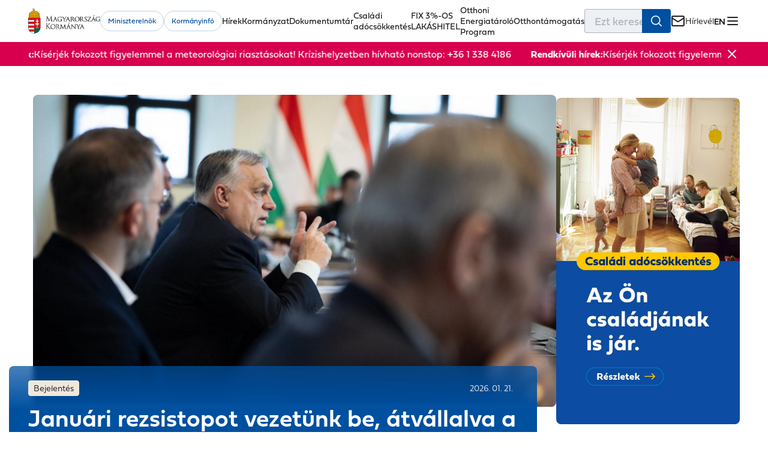

--- FILE ---
content_type: text/html; charset=utf-8
request_url: https://kormany.hu/
body_size: 886537
content:
<!DOCTYPE html><html lang="hu" data-critters-container><head><link rel="preconnect" href="https://use.typekit.net" crossorigin>
    <base href="/">
    <title>Magyarország Kormánya - főoldal</title>
    <meta charset="utf-8">
    <meta content="index, follow" name="robots">
    <meta content="width=device-width, initial-scale=1.0, maximum-scale=5.0" name="viewport">
    <meta content="default-src 'self'; script-src 'self' 'unsafe-inline' 'unsafe-eval' https://www.google.com https://www.gstatic.com https://www.googletagmanager.com https://www.google-analytics.com https://cdn.jsdelivr.net https://connect.facebook.net; style-src 'self' 'unsafe-inline' https://fonts.googleapis.com https://use.typekit.net https://s.typekit.net https://p.typekit.net; font-src 'self' https://fonts.gstatic.com data: https://use.typekit.net; img-src 'self' data: https: blob:; media-src 'self' https:; connect-src 'self' https:; frame-src 'self' https://www.google.com/ https://web.facebook.com/ https://www.tiktok.com https://www.youtube.com https://www.instagram.com https://www.facebook.com; object-src 'none'; base-uri 'self'; form-action 'self';" http-equiv="Content-Security-Policy">
    <link href="favicon.ico" rel="icon" type="image/x-icon">
    <style>@import url("https://p.typekit.net/p.css?s=1&k=kwg0mfs&ht=tk&f=42577.42578.42579.42580.42581.42582.42583.42584.42585.42586.42587.42588.42589.42590.42591.42592.42593.42594.42595.42596.42597.42598.42599.42600&a=157157692&app=typekit&e=css");@font-face {font-family:"fieldwork";src:url("https://use.typekit.net/af/bc8378/00000000000000007735ce7d/31/l?primer=713a172eef22d23e36ecdc8b1ff602220f045b6b4d87040a9d46a9531459bd20&fvd=n1&v=3") format("woff2"),url("https://use.typekit.net/af/bc8378/00000000000000007735ce7d/31/d?primer=713a172eef22d23e36ecdc8b1ff602220f045b6b4d87040a9d46a9531459bd20&fvd=n1&v=3") format("woff"),url("https://use.typekit.net/af/bc8378/00000000000000007735ce7d/31/a?primer=713a172eef22d23e36ecdc8b1ff602220f045b6b4d87040a9d46a9531459bd20&fvd=n1&v=3") format("opentype");font-display:auto;font-style:normal;font-weight:100;font-stretch:normal;}@font-face {font-family:"fieldwork";src:url("https://use.typekit.net/af/7e1be8/00000000000000007735ce83/31/l?primer=713a172eef22d23e36ecdc8b1ff602220f045b6b4d87040a9d46a9531459bd20&fvd=i1&v=3") format("woff2"),url("https://use.typekit.net/af/7e1be8/00000000000000007735ce83/31/d?primer=713a172eef22d23e36ecdc8b1ff602220f045b6b4d87040a9d46a9531459bd20&fvd=i1&v=3") format("woff"),url("https://use.typekit.net/af/7e1be8/00000000000000007735ce83/31/a?primer=713a172eef22d23e36ecdc8b1ff602220f045b6b4d87040a9d46a9531459bd20&fvd=i1&v=3") format("opentype");font-display:auto;font-style:italic;font-weight:100;font-stretch:normal;}@font-face {font-family:"fieldwork";src:url("https://use.typekit.net/af/38feec/00000000000000007735ce8a/31/l?primer=713a172eef22d23e36ecdc8b1ff602220f045b6b4d87040a9d46a9531459bd20&fvd=n2&v=3") format("woff2"),url("https://use.typekit.net/af/38feec/00000000000000007735ce8a/31/d?primer=713a172eef22d23e36ecdc8b1ff602220f045b6b4d87040a9d46a9531459bd20&fvd=n2&v=3") format("woff"),url("https://use.typekit.net/af/38feec/00000000000000007735ce8a/31/a?primer=713a172eef22d23e36ecdc8b1ff602220f045b6b4d87040a9d46a9531459bd20&fvd=n2&v=3") format("opentype");font-display:auto;font-style:normal;font-weight:200;font-stretch:normal;}@font-face {font-family:"fieldwork";src:url("https://use.typekit.net/af/0f2fca/00000000000000007735ce8f/31/l?primer=713a172eef22d23e36ecdc8b1ff602220f045b6b4d87040a9d46a9531459bd20&fvd=i2&v=3") format("woff2"),url("https://use.typekit.net/af/0f2fca/00000000000000007735ce8f/31/d?primer=713a172eef22d23e36ecdc8b1ff602220f045b6b4d87040a9d46a9531459bd20&fvd=i2&v=3") format("woff"),url("https://use.typekit.net/af/0f2fca/00000000000000007735ce8f/31/a?primer=713a172eef22d23e36ecdc8b1ff602220f045b6b4d87040a9d46a9531459bd20&fvd=i2&v=3") format("opentype");font-display:auto;font-style:italic;font-weight:200;font-stretch:normal;}@font-face {font-family:"fieldwork";src:url("https://use.typekit.net/af/95fb2a/00000000000000007735ce98/31/l?primer=713a172eef22d23e36ecdc8b1ff602220f045b6b4d87040a9d46a9531459bd20&fvd=n3&v=3") format("woff2"),url("https://use.typekit.net/af/95fb2a/00000000000000007735ce98/31/d?primer=713a172eef22d23e36ecdc8b1ff602220f045b6b4d87040a9d46a9531459bd20&fvd=n3&v=3") format("woff"),url("https://use.typekit.net/af/95fb2a/00000000000000007735ce98/31/a?primer=713a172eef22d23e36ecdc8b1ff602220f045b6b4d87040a9d46a9531459bd20&fvd=n3&v=3") format("opentype");font-display:auto;font-style:normal;font-weight:300;font-stretch:normal;}@font-face {font-family:"fieldwork";src:url("https://use.typekit.net/af/1bfc1b/00000000000000007735ce9c/31/l?primer=713a172eef22d23e36ecdc8b1ff602220f045b6b4d87040a9d46a9531459bd20&fvd=i3&v=3") format("woff2"),url("https://use.typekit.net/af/1bfc1b/00000000000000007735ce9c/31/d?primer=713a172eef22d23e36ecdc8b1ff602220f045b6b4d87040a9d46a9531459bd20&fvd=i3&v=3") format("woff"),url("https://use.typekit.net/af/1bfc1b/00000000000000007735ce9c/31/a?primer=713a172eef22d23e36ecdc8b1ff602220f045b6b4d87040a9d46a9531459bd20&fvd=i3&v=3") format("opentype");font-display:auto;font-style:italic;font-weight:300;font-stretch:normal;}@font-face {font-family:"fieldwork";src:url("https://use.typekit.net/af/fb8279/00000000000000007735ce9f/31/l?primer=713a172eef22d23e36ecdc8b1ff602220f045b6b4d87040a9d46a9531459bd20&fvd=n4&v=3") format("woff2"),url("https://use.typekit.net/af/fb8279/00000000000000007735ce9f/31/d?primer=713a172eef22d23e36ecdc8b1ff602220f045b6b4d87040a9d46a9531459bd20&fvd=n4&v=3") format("woff"),url("https://use.typekit.net/af/fb8279/00000000000000007735ce9f/31/a?primer=713a172eef22d23e36ecdc8b1ff602220f045b6b4d87040a9d46a9531459bd20&fvd=n4&v=3") format("opentype");font-display:auto;font-style:normal;font-weight:400;font-stretch:normal;}@font-face {font-family:"fieldwork";src:url("https://use.typekit.net/af/3e138b/00000000000000007735cea3/31/l?primer=713a172eef22d23e36ecdc8b1ff602220f045b6b4d87040a9d46a9531459bd20&fvd=i4&v=3") format("woff2"),url("https://use.typekit.net/af/3e138b/00000000000000007735cea3/31/d?primer=713a172eef22d23e36ecdc8b1ff602220f045b6b4d87040a9d46a9531459bd20&fvd=i4&v=3") format("woff"),url("https://use.typekit.net/af/3e138b/00000000000000007735cea3/31/a?primer=713a172eef22d23e36ecdc8b1ff602220f045b6b4d87040a9d46a9531459bd20&fvd=i4&v=3") format("opentype");font-display:auto;font-style:italic;font-weight:400;font-stretch:normal;}@font-face {font-family:"fieldwork";src:url("https://use.typekit.net/af/5798d4/00000000000000007735cea6/31/l?primer=713a172eef22d23e36ecdc8b1ff602220f045b6b4d87040a9d46a9531459bd20&fvd=n6&v=3") format("woff2"),url("https://use.typekit.net/af/5798d4/00000000000000007735cea6/31/d?primer=713a172eef22d23e36ecdc8b1ff602220f045b6b4d87040a9d46a9531459bd20&fvd=n6&v=3") format("woff"),url("https://use.typekit.net/af/5798d4/00000000000000007735cea6/31/a?primer=713a172eef22d23e36ecdc8b1ff602220f045b6b4d87040a9d46a9531459bd20&fvd=n6&v=3") format("opentype");font-display:auto;font-style:normal;font-weight:600;font-stretch:normal;}@font-face {font-family:"fieldwork";src:url("https://use.typekit.net/af/807cd9/00000000000000007735cea9/31/l?primer=713a172eef22d23e36ecdc8b1ff602220f045b6b4d87040a9d46a9531459bd20&fvd=i6&v=3") format("woff2"),url("https://use.typekit.net/af/807cd9/00000000000000007735cea9/31/d?primer=713a172eef22d23e36ecdc8b1ff602220f045b6b4d87040a9d46a9531459bd20&fvd=i6&v=3") format("woff"),url("https://use.typekit.net/af/807cd9/00000000000000007735cea9/31/a?primer=713a172eef22d23e36ecdc8b1ff602220f045b6b4d87040a9d46a9531459bd20&fvd=i6&v=3") format("opentype");font-display:auto;font-style:italic;font-weight:600;font-stretch:normal;}@font-face {font-family:"fieldwork";src:url("https://use.typekit.net/af/09f5b4/00000000000000007735ceac/31/l?primer=713a172eef22d23e36ecdc8b1ff602220f045b6b4d87040a9d46a9531459bd20&fvd=n7&v=3") format("woff2"),url("https://use.typekit.net/af/09f5b4/00000000000000007735ceac/31/d?primer=713a172eef22d23e36ecdc8b1ff602220f045b6b4d87040a9d46a9531459bd20&fvd=n7&v=3") format("woff"),url("https://use.typekit.net/af/09f5b4/00000000000000007735ceac/31/a?primer=713a172eef22d23e36ecdc8b1ff602220f045b6b4d87040a9d46a9531459bd20&fvd=n7&v=3") format("opentype");font-display:auto;font-style:normal;font-weight:700;font-stretch:normal;}@font-face {font-family:"fieldwork";src:url("https://use.typekit.net/af/586f86/00000000000000007735ceaf/31/l?primer=713a172eef22d23e36ecdc8b1ff602220f045b6b4d87040a9d46a9531459bd20&fvd=i7&v=3") format("woff2"),url("https://use.typekit.net/af/586f86/00000000000000007735ceaf/31/d?primer=713a172eef22d23e36ecdc8b1ff602220f045b6b4d87040a9d46a9531459bd20&fvd=i7&v=3") format("woff"),url("https://use.typekit.net/af/586f86/00000000000000007735ceaf/31/a?primer=713a172eef22d23e36ecdc8b1ff602220f045b6b4d87040a9d46a9531459bd20&fvd=i7&v=3") format("opentype");font-display:auto;font-style:italic;font-weight:700;font-stretch:normal;}@font-face {font-family:"fieldwork";src:url("https://use.typekit.net/af/afc437/00000000000000007735ceb2/31/l?primer=713a172eef22d23e36ecdc8b1ff602220f045b6b4d87040a9d46a9531459bd20&fvd=n8&v=3") format("woff2"),url("https://use.typekit.net/af/afc437/00000000000000007735ceb2/31/d?primer=713a172eef22d23e36ecdc8b1ff602220f045b6b4d87040a9d46a9531459bd20&fvd=n8&v=3") format("woff"),url("https://use.typekit.net/af/afc437/00000000000000007735ceb2/31/a?primer=713a172eef22d23e36ecdc8b1ff602220f045b6b4d87040a9d46a9531459bd20&fvd=n8&v=3") format("opentype");font-display:auto;font-style:normal;font-weight:800;font-stretch:normal;}@font-face {font-family:"fieldwork";src:url("https://use.typekit.net/af/122f2a/00000000000000007735ceb4/31/l?primer=713a172eef22d23e36ecdc8b1ff602220f045b6b4d87040a9d46a9531459bd20&fvd=i8&v=3") format("woff2"),url("https://use.typekit.net/af/122f2a/00000000000000007735ceb4/31/d?primer=713a172eef22d23e36ecdc8b1ff602220f045b6b4d87040a9d46a9531459bd20&fvd=i8&v=3") format("woff"),url("https://use.typekit.net/af/122f2a/00000000000000007735ceb4/31/a?primer=713a172eef22d23e36ecdc8b1ff602220f045b6b4d87040a9d46a9531459bd20&fvd=i8&v=3") format("opentype");font-display:auto;font-style:italic;font-weight:800;font-stretch:normal;}@font-face {font-family:"fieldwork";src:url("https://use.typekit.net/af/9d7324/00000000000000007735ceb6/31/l?primer=713a172eef22d23e36ecdc8b1ff602220f045b6b4d87040a9d46a9531459bd20&fvd=n9&v=3") format("woff2"),url("https://use.typekit.net/af/9d7324/00000000000000007735ceb6/31/d?primer=713a172eef22d23e36ecdc8b1ff602220f045b6b4d87040a9d46a9531459bd20&fvd=n9&v=3") format("woff"),url("https://use.typekit.net/af/9d7324/00000000000000007735ceb6/31/a?primer=713a172eef22d23e36ecdc8b1ff602220f045b6b4d87040a9d46a9531459bd20&fvd=n9&v=3") format("opentype");font-display:auto;font-style:normal;font-weight:900;font-stretch:normal;}@font-face {font-family:"fieldwork";src:url("https://use.typekit.net/af/baa075/00000000000000007735ceb8/31/l?primer=713a172eef22d23e36ecdc8b1ff602220f045b6b4d87040a9d46a9531459bd20&fvd=i9&v=3") format("woff2"),url("https://use.typekit.net/af/baa075/00000000000000007735ceb8/31/d?primer=713a172eef22d23e36ecdc8b1ff602220f045b6b4d87040a9d46a9531459bd20&fvd=i9&v=3") format("woff"),url("https://use.typekit.net/af/baa075/00000000000000007735ceb8/31/a?primer=713a172eef22d23e36ecdc8b1ff602220f045b6b4d87040a9d46a9531459bd20&fvd=i9&v=3") format("opentype");font-display:auto;font-style:italic;font-weight:900;font-stretch:normal;}@font-face {font-family:"fieldwork-hum";src:url("https://use.typekit.net/af/4e05a6/00000000000000007735ce7e/31/l?primer=713a172eef22d23e36ecdc8b1ff602220f045b6b4d87040a9d46a9531459bd20&fvd=n1&v=3") format("woff2"),url("https://use.typekit.net/af/4e05a6/00000000000000007735ce7e/31/d?primer=713a172eef22d23e36ecdc8b1ff602220f045b6b4d87040a9d46a9531459bd20&fvd=n1&v=3") format("woff"),url("https://use.typekit.net/af/4e05a6/00000000000000007735ce7e/31/a?primer=713a172eef22d23e36ecdc8b1ff602220f045b6b4d87040a9d46a9531459bd20&fvd=n1&v=3") format("opentype");font-display:auto;font-style:normal;font-weight:100;font-stretch:normal;}@font-face {font-family:"fieldwork-hum";src:url("https://use.typekit.net/af/7c2e22/00000000000000007735ce77/31/l?primer=713a172eef22d23e36ecdc8b1ff602220f045b6b4d87040a9d46a9531459bd20&fvd=n2&v=3") format("woff2"),url("https://use.typekit.net/af/7c2e22/00000000000000007735ce77/31/d?primer=713a172eef22d23e36ecdc8b1ff602220f045b6b4d87040a9d46a9531459bd20&fvd=n2&v=3") format("woff"),url("https://use.typekit.net/af/7c2e22/00000000000000007735ce77/31/a?primer=713a172eef22d23e36ecdc8b1ff602220f045b6b4d87040a9d46a9531459bd20&fvd=n2&v=3") format("opentype");font-display:auto;font-style:normal;font-weight:200;font-stretch:normal;}@font-face {font-family:"fieldwork-hum";src:url("https://use.typekit.net/af/711e83/00000000000000007735ce7a/31/l?primer=713a172eef22d23e36ecdc8b1ff602220f045b6b4d87040a9d46a9531459bd20&fvd=n3&v=3") format("woff2"),url("https://use.typekit.net/af/711e83/00000000000000007735ce7a/31/d?primer=713a172eef22d23e36ecdc8b1ff602220f045b6b4d87040a9d46a9531459bd20&fvd=n3&v=3") format("woff"),url("https://use.typekit.net/af/711e83/00000000000000007735ce7a/31/a?primer=713a172eef22d23e36ecdc8b1ff602220f045b6b4d87040a9d46a9531459bd20&fvd=n3&v=3") format("opentype");font-display:auto;font-style:normal;font-weight:300;font-stretch:normal;}@font-face {font-family:"fieldwork-hum";src:url("https://use.typekit.net/af/c689cb/00000000000000007735ce8d/31/l?primer=713a172eef22d23e36ecdc8b1ff602220f045b6b4d87040a9d46a9531459bd20&fvd=n4&v=3") format("woff2"),url("https://use.typekit.net/af/c689cb/00000000000000007735ce8d/31/d?primer=713a172eef22d23e36ecdc8b1ff602220f045b6b4d87040a9d46a9531459bd20&fvd=n4&v=3") format("woff"),url("https://use.typekit.net/af/c689cb/00000000000000007735ce8d/31/a?primer=713a172eef22d23e36ecdc8b1ff602220f045b6b4d87040a9d46a9531459bd20&fvd=n4&v=3") format("opentype");font-display:auto;font-style:normal;font-weight:400;font-stretch:normal;}@font-face {font-family:"fieldwork-hum";src:url("https://use.typekit.net/af/c7eccf/00000000000000007735ce94/31/l?primer=713a172eef22d23e36ecdc8b1ff602220f045b6b4d87040a9d46a9531459bd20&fvd=n6&v=3") format("woff2"),url("https://use.typekit.net/af/c7eccf/00000000000000007735ce94/31/d?primer=713a172eef22d23e36ecdc8b1ff602220f045b6b4d87040a9d46a9531459bd20&fvd=n6&v=3") format("woff"),url("https://use.typekit.net/af/c7eccf/00000000000000007735ce94/31/a?primer=713a172eef22d23e36ecdc8b1ff602220f045b6b4d87040a9d46a9531459bd20&fvd=n6&v=3") format("opentype");font-display:auto;font-style:normal;font-weight:600;font-stretch:normal;}@font-face {font-family:"fieldwork-hum";src:url("https://use.typekit.net/af/2cb68a/00000000000000007735ce87/31/l?primer=713a172eef22d23e36ecdc8b1ff602220f045b6b4d87040a9d46a9531459bd20&fvd=n7&v=3") format("woff2"),url("https://use.typekit.net/af/2cb68a/00000000000000007735ce87/31/d?primer=713a172eef22d23e36ecdc8b1ff602220f045b6b4d87040a9d46a9531459bd20&fvd=n7&v=3") format("woff"),url("https://use.typekit.net/af/2cb68a/00000000000000007735ce87/31/a?primer=713a172eef22d23e36ecdc8b1ff602220f045b6b4d87040a9d46a9531459bd20&fvd=n7&v=3") format("opentype");font-display:auto;font-style:normal;font-weight:700;font-stretch:normal;}@font-face {font-family:"fieldwork-hum";src:url("https://use.typekit.net/af/2b1cfd/00000000000000007735ce8e/31/l?primer=713a172eef22d23e36ecdc8b1ff602220f045b6b4d87040a9d46a9531459bd20&fvd=n8&v=3") format("woff2"),url("https://use.typekit.net/af/2b1cfd/00000000000000007735ce8e/31/d?primer=713a172eef22d23e36ecdc8b1ff602220f045b6b4d87040a9d46a9531459bd20&fvd=n8&v=3") format("woff"),url("https://use.typekit.net/af/2b1cfd/00000000000000007735ce8e/31/a?primer=713a172eef22d23e36ecdc8b1ff602220f045b6b4d87040a9d46a9531459bd20&fvd=n8&v=3") format("opentype");font-display:auto;font-style:normal;font-weight:800;font-stretch:normal;}@font-face {font-family:"fieldwork-hum";src:url("https://use.typekit.net/af/80bf07/00000000000000007735ce96/31/l?primer=713a172eef22d23e36ecdc8b1ff602220f045b6b4d87040a9d46a9531459bd20&fvd=n9&v=3") format("woff2"),url("https://use.typekit.net/af/80bf07/00000000000000007735ce96/31/d?primer=713a172eef22d23e36ecdc8b1ff602220f045b6b4d87040a9d46a9531459bd20&fvd=n9&v=3") format("woff"),url("https://use.typekit.net/af/80bf07/00000000000000007735ce96/31/a?primer=713a172eef22d23e36ecdc8b1ff602220f045b6b4d87040a9d46a9531459bd20&fvd=n9&v=3") format("opentype");font-display:auto;font-style:normal;font-weight:900;font-stretch:normal;}.tk-fieldwork{font-family:"fieldwork",sans-serif;}.tk-fieldwork-hum{font-family:"fieldwork-hum",sans-serif;}</style>
  <style>*,*:before,*:after{box-sizing:border-box}html{font-family:sans-serif;line-height:1.15;-webkit-text-size-adjust:100%;-webkit-tap-highlight-color:rgba(0,0,0,0);scroll-behavior:smooth}body{overflow-x:hidden;margin:0}article,aside,figure,footer,header,main,nav,section{display:block}a,a:hover{text-decoration:none}button{border:0;background:transparent;border-radius:0;margin:0;padding:0;cursor:pointer}button,input{overflow:visible}button{text-transform:none}button,[type=button]{-webkit-appearance:button}button::-moz-focus-inner,[type=button]::-moz-focus-inner{padding:0;border-style:none}button:focus-visible,a:focus-visible,input:focus-visible{outline:1px solid rgba(0,0,0,.1)}input{border:0;font-family:inherit}img,svg{max-width:100%;height:auto;vertical-align:middle}img{display:block;border-style:none}svg{overflow:hidden}ul{padding:0;margin:0;list-style-type:none}p,h1,h2,h3,figure{margin:0;padding:0}[tabindex="-1"]:focus:not(:focus-visible){outline:0!important}b,strong{font-weight:700}label{display:inline-block}h1{color:#1f1e21;font-size:2rem;font-weight:600;line-height:2rem}@media (min-width: 768px){h1{font-size:2.5rem;line-height:2.5rem}}h2{color:#0050a0;font-size:1.5rem;font-weight:600;line-height:1.875rem}h3{color:#1f1e21;font-size:1.25rem;font-style:normal;font-weight:600;line-height:1.75rem}p{color:#1f1e21;font-size:1rem;font-weight:300;line-height:1.5rem}span{color:#1f1e21;font-size:.875rem;font-weight:300;line-height:1.25rem}body{font-family:fieldwork,sans-serif}:root{--font-family: Inter, sans-serif}@font-face{font-family:Inter;font-style:normal;font-weight:100;font-display:swap;src:url(/assets/fonts/inter/Inter-Thin.woff2) format("woff2")}@font-face{font-family:Inter;font-style:italic;font-weight:100;font-display:swap;src:url(/assets/fonts/inter/Inter-ThinItalic.woff2) format("woff2")}@font-face{font-family:Inter;font-style:normal;font-weight:200;font-display:swap;src:url(/assets/fonts/inter/Inter-ExtraLight.woff2) format("woff2")}@font-face{font-family:Inter;font-style:italic;font-weight:200;font-display:swap;src:url(/assets/fonts/inter/Inter-ExtraLightItalic.woff2) format("woff2")}@font-face{font-family:Inter;font-style:normal;font-weight:300;font-display:swap;src:url(/assets/fonts/inter/Inter-Light.woff2) format("woff2")}@font-face{font-family:Inter;font-style:italic;font-weight:300;font-display:swap;src:url(/assets/fonts/inter/Inter-LightItalic.woff2) format("woff2")}@font-face{font-family:Inter;font-style:normal;font-weight:400;font-display:swap;src:url(/assets/fonts/inter/Inter-Regular.woff2) format("woff2")}@font-face{font-family:Inter;font-style:italic;font-weight:400;font-display:swap;src:url(/assets/fonts/inter/Inter-Italic.woff2) format("woff2")}@font-face{font-family:Inter;font-style:normal;font-weight:500;font-display:swap;src:url(/assets/fonts/inter/Inter-Medium.woff2) format("woff2")}@font-face{font-family:Inter;font-style:italic;font-weight:500;font-display:swap;src:url(/assets/fonts/inter/Inter-MediumItalic.woff2) format("woff2")}@font-face{font-family:Inter;font-style:normal;font-weight:600;font-display:swap;src:url(/assets/fonts/inter/Inter-SemiBold.woff2) format("woff2")}@font-face{font-family:Inter;font-style:italic;font-weight:600;font-display:swap;src:url(/assets/fonts/inter/Inter-SemiBoldItalic.woff2) format("woff2")}@font-face{font-family:Inter;font-style:normal;font-weight:700;font-display:swap;src:url(/assets/fonts/inter/Inter-Bold.woff2) format("woff2")}@font-face{font-family:Inter;font-style:italic;font-weight:700;font-display:swap;src:url(/assets/fonts/inter/Inter-BoldItalic.woff2) format("woff2")}@font-face{font-family:Inter;font-style:normal;font-weight:800;font-display:swap;src:url(/assets/fonts/inter/Inter-ExtraBold.woff2) format("woff2")}@font-face{font-family:Inter;font-style:italic;font-weight:800;font-display:swap;src:url(/assets/fonts/inter/Inter-ExtraBoldItalic.woff2) format("woff2")}@font-face{font-family:Inter;font-style:normal;font-weight:900;font-display:swap;src:url(/assets/fonts/inter/Inter-Black.woff2) format("woff2")}@font-face{font-family:Inter;font-style:italic;font-weight:900;font-display:swap;src:url(/assets/fonts/inter/Inter-BlackItalic.woff2) format("woff2")}:root{--content-grid-padding-inline: 16px;--content-grid-content-max-width: 1750px}section .wrapper,header .wrapper{width:1320px;margin:0 auto;max-width:calc(100% - 30px)}a:focus,button:focus,[tabindex]:not([tabindex="-1"]):focus{outline:.125rem solid var(--focus-color, #005fcc);outline-offset:.25rem}.visually-hidden{position:absolute!important;width:1px;height:1px;padding:0;margin:-1px;overflow:hidden;clip:rect(0,0,0,0);border:0}.btn{--btn-color-background: #0050a0;--btn-color-text: #ffffff;--btn-color-border: #0050a0;--btn-border: 1px;--btn-font-size: 1rem;--btn-border-radius: 4px;--btn-height: 48px;width:fit-content;padding-inline:16px;display:flex;justify-content:center;align-items:center;gap:8px;font-family:inherit;font-size:var(--btn-font-size);line-height:1.5rem;font-weight:600;height:var(--btn-height);background-color:var(--btn-color-background);color:var(--btn-color-text);border:var(--btn-border) solid var(--btn-color-border);border-radius:var(--btn-border-radius);cursor:pointer}.btn:disabled{cursor:default}.btn.default-size{--btn-height: 48px}.btn.btn-primary.default-scheme{--btn-color-background: #0050a0;--btn-color-text: #ffffff;--btn-color-border: var(--btn-color-background)}.btn.btn-primary.default-scheme:hover{--btn-color-background: #f0e8dd;--btn-color-text: #1f1e21}.btn.btn-primary.default-scheme:disabled{--btn-color-background: #e2e6ed;--btn-color-text: #ffffff}.btn.btn-primary-yellow.default-scheme{--btn-color-background: #0050a0;--btn-color-text: #ffffff;--btn-color-border: var(--btn-color-background)}.btn.btn-primary-yellow.default-scheme:hover{--btn-color-background: #ffc800;--btn-color-text: #1f1e21}.btn.btn-primary-yellow.default-scheme:disabled{--btn-color-background: #e2e6ed;--btn-color-text: #ffffff}.btn.btn-secondary.default-scheme{--btn-color-background: transparent;--btn-color-text: #0050a0;--btn-color-border: #0050a0}.btn.btn-secondary.default-scheme:hover{--btn-color-background: #0050a0;--btn-color-text: #ffffff}.btn.btn-secondary.default-scheme:disabled{--btn-color-background: transparent;--btn-color-text: #adb5c3;--btn-color-border: var(--btn-color-text)}:root{--carousel-alternative-background: #f6f6f6}@media print{app-header,app-footer,aside{display:none!important}}*,:after,:before{box-sizing:border-box;outline:none}* :not(dap-ds-table-cell,dap-ds-table-header){margin:0;padding:0}ul{list-style:none}img,picture,svg{background-repeat:no-repeat;background-size:cover;font-style:italic;height:auto;max-width:100%;vertical-align:middle}button,input{font:inherit}@media (prefers-reduced-motion:reduce){*,:after,:before{animation-delay:-1ms!important;animation-duration:1ms!important;animation-iteration-count:1!important;background-attachment:scroll!important;scroll-behavior:auto!important;transition:none;transition-delay:1ms!important;transition-duration:.01ms!important}}body,html{height:100%;scroll-behavior:smooth;-webkit-font-smoothing:antialiased;-moz-osx-font-smoothing:grayscale}input::-webkit-inner-spin-button,input::-webkit-outer-spin-button{-webkit-appearance:none;appearance:none}:root{font-family:Inter,sans-serif;font-feature-settings:"liga" 1,"calt" 1,"ss02" 1;font-size:16px;--dds-high-contrast-interactive:#fff500;--dds-high-contrast-non-interactive:#f2f2f2;--dds-high-contrast-link:#00c2ff;--dds-high-contrast-disabled:#a3abba;--dds-high-contrast-background:#0d0d0d;--dds-semantic-green-100:#f0fff8;--dds-semantic-green-200:#e5fff3;--dds-semantic-green-300:#dbffef;--dds-semantic-green-400:#22f18f;--dds-semantic-green-500:#00dd72;--dds-semantic-green-600:#00d164;--dds-semantic-green-700:#00bf53;--dds-semantic-green-800:#009b37;--dds-semantic-green-900:#00872a;--dds-semantic-green-1000:#007b24;--dds-semantic-green-1100:#005012;--dds-semantic-green-1200:#00430d;--dds-semantic-green-1300:#00390a;--dds-semantic-green-1400:#003408;--dds-semantic-green-1500:#002f07;--dds-semantic-green-1600:#002d06;--dds-semantic-green-1700:#002905;--dds-semantic-green-1800:#002304;--dds-semantic-green-1900:#002103;--dds-semantic-green-2000:#001a02;--dds-semantic-green-alpha-5:rgb(0 123 36/5%);--dds-semantic-green-alpha-10:rgba(0,123,36,.1);--dds-semantic-green-alpha-20:rgba(0,123,36,.2);--dds-semantic-green-alpha-30:rgba(0,123,36,.3);--dds-semantic-green-alpha-40:rgba(0,123,36,.4);--dds-semantic-green-alpha-50:rgba(0,123,36,.5);--dds-semantic-green-alpha-60:rgba(0,123,36,.6);--dds-semantic-green-alpha-70:rgba(0,123,36,.7);--dds-semantic-green-alpha-80:rgba(0,123,36,.8);--dds-semantic-green-alpha-90:rgba(0,123,36,.9);--dds-semantic-green-alpha-100:#007b24;--dds-semantic-blue-100:#f0f8fe;--dds-semantic-blue-200:#e8f4fd;--dds-semantic-blue-300:#dceffd;--dds-semantic-blue-400:#acdafc;--dds-semantic-blue-500:#86c9f7;--dds-semantic-blue-600:#70bef3;--dds-semantic-blue-700:#51aeeb;--dds-semantic-blue-800:#068ed0;--dds-semantic-blue-900:#007ab9;--dds-semantic-blue-1000:#006faa;--dds-semantic-blue-1100:#004773;--dds-semantic-blue-1200:#003b62;--dds-semantic-blue-1300:#003255;--dds-semantic-blue-1400:#002e4e;--dds-semantic-blue-1500:#002a48;--dds-semantic-blue-1600:#002844;--dds-semantic-blue-1700:#00233e;--dds-semantic-blue-1800:#001e36;--dds-semantic-blue-1900:#001c33;--dds-semantic-blue-2000:#00162a;--dds-semantic-blue-alpha-5:rgb(0 111 170/5%);--dds-semantic-blue-alpha-10:rgba(0,111,170,.1);--dds-semantic-blue-alpha-20:rgba(0,111,170,.2);--dds-semantic-blue-alpha-30:rgba(0,111,170,.3);--dds-semantic-blue-alpha-40:rgba(0,111,170,.4);--dds-semantic-blue-alpha-50:rgba(0,111,170,.5);--dds-semantic-blue-alpha-60:rgba(0,111,170,.6);--dds-semantic-blue-alpha-70:rgba(0,111,170,.7);--dds-semantic-blue-alpha-80:rgba(0,111,170,.8);--dds-semantic-blue-alpha-90:rgba(0,111,170,.9);--dds-semantic-blue-alpha-100:#006faa;--dds-semantic-orange-100:#fff6ec;--dds-semantic-orange-200:#fff4e5;--dds-semantic-orange-300:#ffefdb;--dds-semantic-orange-400:#ffca89;--dds-semantic-orange-500:#ffb156;--dds-semantic-orange-600:#ffa034;--dds-semantic-orange-700:#f98900;--dds-semantic-orange-800:#d06b00;--dds-semantic-orange-900:#b65b00;--dds-semantic-orange-1000:#a65200;--dds-semantic-orange-1100:#6f3300;--dds-semantic-orange-1200:#5e2a00;--dds-semantic-orange-1300:#512300;--dds-semantic-orange-1400:#4a2000;--dds-semantic-orange-1500:#441d00;--dds-semantic-orange-1600:#411b00;--dds-semantic-orange-1700:#3b1800;--dds-semantic-orange-1800:#341400;--dds-semantic-orange-1900:#301300;--dds-semantic-orange-2000:#270e00;--dds-semantic-orange-alpha-5:rgb(166 82 0/5%);--dds-semantic-orange-alpha-10:rgba(166,82,0,.1);--dds-semantic-orange-alpha-20:rgba(166,82,0,.2);--dds-semantic-orange-alpha-30:rgba(166,82,0,.3);--dds-semantic-orange-alpha-40:rgba(166,82,0,.4);--dds-semantic-orange-alpha-50:rgba(166,82,0,.5);--dds-semantic-orange-alpha-60:rgba(166,82,0,.6);--dds-semantic-orange-alpha-70:rgba(166,82,0,.7);--dds-semantic-orange-alpha-80:rgba(166,82,0,.8);--dds-semantic-orange-alpha-90:rgba(166,82,0,.9);--dds-semantic-orange-alpha-100:#a65200;--dds-semantic-red-100:#fff5f2;--dds-semantic-red-200:#ffede9;--dds-semantic-red-300:#ffe6df;--dds-semantic-red-400:#ffc6b8;--dds-semantic-red-500:#ffad99;--dds-semantic-red-600:#ff9c86;--dds-semantic-red-700:#ff8169;--dds-semantic-red-800:#f84227;--dds-semantic-red-900:#e32100;--dds-semantic-red-1000:#d40d00;--dds-semantic-red-1100:#8e0000;--dds-semantic-red-1200:#790000;--dds-semantic-red-1300:#680000;--dds-semantic-red-1400:#600000;--dds-semantic-red-1500:#590000;--dds-semantic-red-1600:#500;--dds-semantic-red-1700:#4d0000;--dds-semantic-red-1800:#400;--dds-semantic-red-1900:#400000;--dds-semantic-red-2000:#340000;--dds-semantic-red-alpha-5:rgb(212 13 0/5%);--dds-semantic-red-alpha-10:rgba(212,13,0,.1);--dds-semantic-red-alpha-20:rgba(212,13,0,.2);--dds-semantic-red-alpha-30:rgba(212,13,0,.3);--dds-semantic-red-alpha-40:rgba(212,13,0,.4);--dds-semantic-red-alpha-50:rgba(212,13,0,.5);--dds-semantic-red-alpha-60:rgba(212,13,0,.6);--dds-semantic-red-alpha-70:rgba(212,13,0,.7);--dds-semantic-red-alpha-80:rgba(212,13,0,.8);--dds-semantic-red-alpha-90:rgba(212,13,0,.9);--dds-semantic-red-alpha-100:#d40d00;--dds-cold-grey-100:#f5f7fa;--dds-cold-grey-200:#eef2f6;--dds-cold-grey-300:#e9edf2;--dds-cold-grey-400:#d1d7df;--dds-cold-grey-500:#bfc6d1;--dds-cold-grey-600:#b2b9c6;--dds-cold-grey-700:#a3abba;--dds-cold-grey-800:#7e8797;--dds-cold-grey-900:#707a8a;--dds-cold-grey-1000:#606b7a;--dds-cold-grey-1100:#404753;--dds-cold-grey-1200:#353b46;--dds-cold-grey-1300:#2b3039;--dds-cold-grey-1400:#282c35;--dds-cold-grey-1500:#242830;--dds-cold-grey-1600:#20242c;--dds-cold-grey-1700:#1c1f26;--dds-cold-grey-1800:#181b22;--dds-cold-grey-1900:#15181f;--dds-cold-grey-2000:#0f1115;--dds-cold-grey-alpha-5:rgb(96 107 122/5%);--dds-cold-grey-alpha-10:rgba(96,107,122,.1);--dds-cold-grey-alpha-20:rgba(96,107,122,.2);--dds-cold-grey-alpha-30:rgba(96,107,122,.3);--dds-cold-grey-alpha-40:rgba(96,107,122,.4);--dds-cold-grey-alpha-50:rgba(96,107,122,.5);--dds-cold-grey-alpha-60:rgba(96,107,122,.6);--dds-cold-grey-alpha-70:rgba(96,107,122,.7);--dds-cold-grey-alpha-80:rgba(96,107,122,.8);--dds-cold-grey-alpha-90:rgba(96,107,122,.9);--dds-cold-grey-alpha-100:#606b7a;--dds-teal-100:#f2fcfa;--dds-teal-200:#eafbf7;--dds-teal-300:#e2f8f4;--dds-teal-400:#86e5d1;--dds-teal-500:#47d7b9;--dds-teal-600:#23cca9;--dds-teal-700:#1cba9d;--dds-teal-800:#0f9786;--dds-teal-900:#078279;--dds-teal-1000:#027671;--dds-teal-1100:#094d3f;--dds-teal-1200:#084135;--dds-teal-1300:#07372c;--dds-teal-1400:#063229;--dds-teal-1500:#052e25;--dds-teal-1600:#052b23;--dds-teal-1700:#052720;--dds-teal-1800:#04211b;--dds-teal-1900:#041f19;--dds-teal-2000:#031814;--dds-teal-alpha-5:rgb(2 118 113/5%);--dds-teal-alpha-10:rgba(2,118,113,.1);--dds-teal-alpha-20:rgba(2,118,113,.2);--dds-teal-alpha-30:rgba(2,118,113,.3);--dds-teal-alpha-40:rgba(2,118,113,.4);--dds-teal-alpha-50:rgba(2,118,113,.5);--dds-teal-alpha-60:rgba(2,118,113,.6);--dds-teal-alpha-70:rgba(2,118,113,.7);--dds-teal-alpha-80:rgba(2,118,113,.8);--dds-teal-alpha-90:rgba(2,118,113,.9);--dds-teal-alpha-100:#027671;--dds-azure-100:#f1fdfe;--dds-azure-200:#e7fbfd;--dds-azure-300:#def9fd;--dds-azure-400:#63e5f4;--dds-azure-500:#17d4eb;--dds-azure-600:#14c8e1;--dds-azure-700:#10b5d3;--dds-azure-800:#0892b7;--dds-azure-900:#047da7;--dds-azure-1000:#01719d;--dds-azure-1100:#014966;--dds-azure-1200:#013d55;--dds-azure-1300:#003449;--dds-azure-1400:#003043;--dds-azure-1500:#002b3c;--dds-azure-1600:#00293a;--dds-azure-1700:#002534;--dds-azure-1800:#00202d;--dds-azure-1900:#001e2a;--dds-azure-2000:#001721;--dds-azure-alpha-5:rgb(1 113 157/5%);--dds-azure-alpha-10:rgba(1,113,157,.1);--dds-azure-alpha-20:rgba(1,113,157,.2);--dds-azure-alpha-30:rgba(1,113,157,.3);--dds-azure-alpha-40:rgba(1,113,157,.4);--dds-azure-alpha-50:rgba(1,113,157,.5);--dds-azure-alpha-60:rgba(1,113,157,.6);--dds-azure-alpha-70:rgba(1,113,157,.7);--dds-azure-alpha-80:rgba(1,113,157,.8);--dds-azure-alpha-90:rgba(1,113,157,.9);--dds-azure-alpha-100:#01719d;--dds-indigo-100:#f4f8ff;--dds-indigo-200:#ecf3ff;--dds-indigo-300:#e3ecff;--dds-indigo-400:#c4d3ff;--dds-indigo-500:#aebfff;--dds-indigo-600:#a2b1ff;--dds-indigo-700:#929eff;--dds-indigo-800:#647aff;--dds-indigo-900:#4964fb;--dds-indigo-1000:#4258ed;--dds-indigo-1100:#3130ab;--dds-indigo-1200:#2b2695;--dds-indigo-1300:#261d84;--dds-indigo-1400:#23197b;--dds-indigo-1500:#201673;--dds-indigo-1600:#1f146f;--dds-indigo-1700:#1c1066;--dds-indigo-1800:#180c5b;--dds-indigo-1900:#160b56;--dds-indigo-2000:#110749;--dds-indigo-alpha-5:rgb(66 88 237/5%);--dds-indigo-alpha-10:rgba(66,88,237,.1);--dds-indigo-alpha-20:rgba(66,88,237,.2);--dds-indigo-alpha-30:rgba(66,88,237,.3);--dds-indigo-alpha-40:rgba(66,88,237,.4);--dds-indigo-alpha-50:rgba(66,88,237,.5);--dds-indigo-alpha-60:rgba(66,88,237,.6);--dds-indigo-alpha-70:rgba(66,88,237,.7);--dds-indigo-alpha-80:rgba(66,88,237,.8);--dds-indigo-alpha-90:rgba(66,88,237,.9);--dds-indigo-alpha-100:#4258ed;--dds-eg-szs-gablak-100:#f5f8fa;--dds-eg-szs-gablak-200:#edf2f6;--dds-eg-szs-gablak-300:#e6edf3;--dds-eg-szs-gablak-400:#c4d6e3;--dds-eg-szs-gablak-500:#abc4d6;--dds-eg-szs-gablak-600:#9dbad0;--dds-eg-szs-gablak-700:#86aac5;--dds-eg-szs-gablak-800:#5b8bb0;--dds-eg-szs-gablak-900:#4179a4;--dds-eg-szs-gablak-1000:#326f9c;--dds-eg-szs-gablak-1100:#004b84;--dds-eg-szs-gablak-1200:#003a67;--dds-eg-szs-gablak-1300:#003157;--dds-eg-szs-gablak-1400:#002d50;--dds-eg-szs-gablak-1500:#002a49;--dds-eg-szs-gablak-1600:#002745;--dds-eg-szs-gablak-1700:#00233e;--dds-eg-szs-gablak-1800:#001e36;--dds-eg-szs-gablak-1900:#001c32;--dds-eg-szs-gablak-2000:#001628;--dds-eg-szs-gablak-alpha-5:rgb(0 75 132/5%);--dds-eg-szs-gablak-alpha-10:rgba(0,75,132,.1);--dds-eg-szs-gablak-alpha-20:rgba(0,75,132,.2);--dds-eg-szs-gablak-alpha-30:rgba(0,75,132,.3);--dds-eg-szs-gablak-alpha-40:rgba(0,75,132,.4);--dds-eg-szs-gablak-alpha-50:rgba(0,75,132,.5);--dds-eg-szs-gablak-alpha-60:rgba(0,75,132,.6);--dds-eg-szs-gablak-alpha-70:rgba(0,75,132,.7);--dds-eg-szs-gablak-alpha-80:rgba(0,75,132,.8);--dds-eg-szs-gablak-alpha-90:rgba(0,75,132,.9);--dds-eg-szs-gablak-alpha-100:#004b84;--dds-violet-100:#f8f5ff;--dds-violet-200:#f4efff;--dds-violet-300:#efe7ff;--dds-violet-400:#decaff;--dds-violet-500:#d0b3ff;--dds-violet-600:#c9a5ff;--dds-violet-700:#bc90ff;--dds-violet-800:#a065fb;--dds-violet-900:#8f50e8;--dds-violet-1000:#8445db;--dds-violet-1100:#59249b;--dds-violet-1200:#4c1c86;--dds-violet-1300:#411674;--dds-violet-1400:#3c136c;--dds-violet-1500:#371163;--dds-violet-1600:#34105f;--dds-violet-1700:#2f0d57;--dds-violet-1800:#290a4d;--dds-violet-1900:#260949;--dds-violet-2000:#1f063c;--dds-violet-alpha-5:rgb(132 69 219/5%);--dds-violet-alpha-10:rgba(132,69,219,.1);--dds-violet-alpha-20:rgba(132,69,219,.2);--dds-violet-alpha-30:rgba(132,69,219,.3);--dds-violet-alpha-40:rgba(132,69,219,.4);--dds-violet-alpha-50:rgba(132,69,219,.5);--dds-violet-alpha-60:rgba(132,69,219,.6);--dds-violet-alpha-70:rgba(132,69,219,.7);--dds-violet-alpha-80:rgba(132,69,219,.8);--dds-violet-alpha-90:rgba(132,69,219,.9);--dds-violet-alpha-100:#8445db;--dds-white-5:hsla(0,0%,100%,.05);--dds-white-10:hsla(0,0%,100%,.1);--dds-white-20:hsla(0,0%,100%,.2);--dds-white-30:hsla(0,0%,100%,.3);--dds-white-40:hsla(0,0%,100%,.4);--dds-white-50:hsla(0,0%,100%,.5);--dds-white-60:hsla(0,0%,100%,.6);--dds-white-70:hsla(0,0%,100%,.7);--dds-white-80:hsla(0,0%,100%,.8);--dds-white-90:hsla(0,0%,100%,.9);--dds-white-100:#fff;--dds-black-5:rgb(0 0 0/5%);--dds-black-10:rgba(0,0,0,.1);--dds-black-20:rgba(0,0,0,.2);--dds-black-30:rgba(0,0,0,.3);--dds-black-40:rgba(0,0,0,.4);--dds-black-50:rgba(0,0,0,.5);--dds-black-60:rgba(0,0,0,.6);--dds-black-70:rgba(0,0,0,.7);--dds-black-80:rgba(0,0,0,.8);--dds-black-90:rgba(0,0,0,.9);--dds-black-100:#000;--dds-brand-100:#f4f8ff;--dds-brand-200:#ecf3ff;--dds-brand-300:#e3ecff;--dds-brand-400:#c4d3ff;--dds-brand-500:#aebfff;--dds-brand-600:#a2b1ff;--dds-brand-700:#929eff;--dds-brand-800:#647aff;--dds-brand-900:#4964fb;--dds-brand-1000:#4258ed;--dds-brand-1100:#3130ab;--dds-brand-1200:#2b2695;--dds-brand-1300:#261d84;--dds-brand-1400:#23197b;--dds-brand-1500:#201673;--dds-brand-1600:#1f146f;--dds-brand-1700:#1c1066;--dds-brand-1800:#180c5b;--dds-brand-1900:#160b56;--dds-brand-2000:#110749;--dds-brand-alpha-5:rgb(66 88 237/5%);--dds-brand-alpha-10:rgba(66,88,237,.1);--dds-brand-alpha-20:rgba(66,88,237,.2);--dds-brand-alpha-100:#4258ed;--dds-neutral-100:#f5f7fa;--dds-neutral-200:#eef2f6;--dds-neutral-300:#e9edf2;--dds-neutral-400:#d1d7df;--dds-neutral-500:#bfc6d1;--dds-neutral-600:#b2b9c6;--dds-neutral-700:#a3abba;--dds-neutral-800:#7e8797;--dds-neutral-900:#707a8a;--dds-neutral-1000:#606b7a;--dds-neutral-1100:#404753;--dds-neutral-1200:#353b46;--dds-neutral-1300:#2b3039;--dds-neutral-1400:#282c35;--dds-neutral-1500:#242830;--dds-neutral-1600:#20242c;--dds-neutral-1700:#1c1f26;--dds-neutral-1800:#181b22;--dds-neutral-1900:#15181f;--dds-neutral-2000:#0f1115;--dds-neutral-alpha-5:rgb(96 107 122/5%);--dds-neutral-alpha-10:rgba(96,107,122,.1);--dds-neutral-alpha-20:rgba(96,107,122,.2);--dds-neutral-alpha-100:#606b7a;--dds-informative-100:#f0f8fe;--dds-informative-200:#e8f4fd;--dds-informative-300:#dceffd;--dds-informative-400:#acdafc;--dds-informative-500:#86c9f7;--dds-informative-600:#70bef3;--dds-informative-700:#51aeeb;--dds-informative-800:#068ed0;--dds-informative-900:#007ab9;--dds-informative-1000:#006faa;--dds-informative-1100:#004773;--dds-informative-1200:#003b62;--dds-informative-1300:#003255;--dds-informative-1400:#002e4e;--dds-informative-1500:#002a48;--dds-informative-1600:#002844;--dds-informative-1700:#00233e;--dds-informative-1800:#001e36;--dds-informative-1900:#001c33;--dds-informative-2000:#00162a;--dds-informative-alpha-5:rgb(0 111 170/5%);--dds-informative-alpha-10:rgba(0,111,170,.1);--dds-informative-alpha-20:rgba(0,111,170,.2);--dds-informative-alpha-100:#006faa;--dds-positive-100:#f0fff8;--dds-positive-200:#e5fff3;--dds-positive-300:#dbffef;--dds-positive-400:#22f18f;--dds-positive-500:#00dd72;--dds-positive-600:#00d164;--dds-positive-700:#00bf53;--dds-positive-800:#009b37;--dds-positive-900:#00872a;--dds-positive-1000:#007b24;--dds-positive-1100:#005012;--dds-positive-1200:#00430d;--dds-positive-1300:#00390a;--dds-positive-1400:#003408;--dds-positive-1500:#002f07;--dds-positive-1600:#002d06;--dds-positive-1700:#002905;--dds-positive-1800:#002304;--dds-positive-1900:#002103;--dds-positive-2000:#001a02;--dds-positive-alpha-5:rgb(0 123 36/5%);--dds-positive-alpha-10:rgba(0,123,36,.1);--dds-positive-alpha-20:rgba(0,123,36,.2);--dds-positive-alpha-100:#007b24;--dds-warning-100:#fff6ec;--dds-warning-200:#fff4e5;--dds-warning-300:#ffefdb;--dds-warning-400:#ffca89;--dds-warning-500:#ffb156;--dds-warning-600:#ffa034;--dds-warning-700:#f98900;--dds-warning-800:#d06b00;--dds-warning-900:#b65b00;--dds-warning-1000:#a65200;--dds-warning-1100:#6f3300;--dds-warning-1200:#5e2a00;--dds-warning-1300:#512300;--dds-warning-1400:#4a2000;--dds-warning-1500:#441d00;--dds-warning-1600:#411b00;--dds-warning-1700:#3b1800;--dds-warning-1800:#341400;--dds-warning-1900:#301300;--dds-warning-2000:#270e00;--dds-warning-alpha-5:rgb(166 82 0/5%);--dds-warning-alpha-10:rgba(166,82,0,.1);--dds-warning-alpha-20:rgba(166,82,0,.2);--dds-warning-alpha-100:#a65200;--dds-negative-100:#fff5f2;--dds-negative-200:#ffede9;--dds-negative-300:#ffe6df;--dds-negative-400:#ffc6b8;--dds-negative-500:#ffad99;--dds-negative-600:#ff9c86;--dds-negative-700:#ff8169;--dds-negative-800:#f84227;--dds-negative-900:#e32100;--dds-negative-1000:#d40d00;--dds-negative-1100:#8e0000;--dds-negative-1200:#790000;--dds-negative-1300:#680000;--dds-negative-1400:#600000;--dds-negative-1500:#590000;--dds-negative-1600:#500;--dds-negative-1700:#4d0000;--dds-negative-1800:#400;--dds-negative-1900:#400000;--dds-negative-2000:#340000;--dds-negative-alpha-5:rgb(212 13 0/5%);--dds-negative-alpha-10:rgba(212,13,0,.1);--dds-negative-alpha-20:rgba(212,13,0,.2);--dds-negative-alpha-100:#d40d00;--dds-transition-xx-slow:2s;--dds-transition-x-slow:1s;--dds-transition-slow:.5s;--dds-transition-medium:.2s;--dds-transition-fast:.15s;--dds-transition-x-fast:.1s;--dds-easing-ease-in-out:cubic-bezier(.42,0,.58,1);--dds-easing-ease-in:cubic-bezier(.42,0,1,1);--dds-easing-ease-out:cubic-bezier(0,0,.58,1);--dds-easing-linear:linear;--dds-font-xs:.75rem;--dds-font-sm:.875rem;--dds-font-base:1rem;--dds-font-lg:1.125rem;--dds-font-xl:1.25rem;--dds-font-2xl:1.375rem;--dds-font-3xl:1.5rem;--dds-font-4xl:1.75rem;--dds-font-5xl:2rem;--dds-font-6xl:2.25rem;--dds-font-7xl:2.5rem;--dds-font-8xl:2.875rem;--dds-font-9xl:3.25rem;--dds-font-10xl:3.625rem;--dds-font-11xl:4.125rem;--dds-font-12xl:4.625rem;--dds-font-type:inter,sans-serif;--dds-font-line-height-base:1;--dds-font-line-height-large:1.25;--dds-font-line-height-xlarge:1.5;--dds-font-weight-medium:500;--dds-font-weight-bold:700;--dds-tooltip-offset:8;--dds-tooltip-arrow-size:8px;--dds-tooltip-popup-shadow:0 8px 12px -2px rgb(0 0 0/8%),0 2px 6px -2px rgb(0 0 0/6%);--dds-tray-width:250px;--dds-tray-min-width:400px;--dds-tray-min-height:300px;--dds-z-index-modal:10;--dds-spacing-0:0;--dds-spacing-50:2px;--dds-spacing-100:4px;--dds-spacing-200:8px;--dds-spacing-300:12px;--dds-spacing-400:16px;--dds-spacing-500:20px;--dds-spacing-600:24px;--dds-spacing-700:28px;--dds-spacing-800:32px;--dds-spacing-1000:40px;--dds-spacing-1200:48px;--dds-spacing-1400:56px;--dds-spacing-1600:64px;--dds-spacing-1800:72px;--dds-spacing-2000:80px;--dds-spacing-2400:96px;--dds-spacing-3000:120px;--dds-spacing-4000:160px;--dds-spacing-5000:200px;--dds-spacing-6000:240px;--dds-z-index-0:0;--dds-z-index-10:10;--dds-z-index-20:20;--dds-z-index-30:30;--dds-z-index-40:40;--dds-z-index-50:50;--dds-z-index-60:60;--dds-z-index-70:70;--dds-z-index-80:80;--dds-z-index-90:90;--dds-z-index-100:100;--dds-z-index-n1:-1;--dds-z-index-n10:-10;--dds-z-index-n20:-20;--dds-border-width-none:0;--dds-border-width-base:1px;--dds-border-width-large:2px;--dds-border-width-xlarge:3px;--dds-border-width-2xlarge:4px;--dds-radius-none:0;--dds-radius-small:4px;--dds-radius-base:8px;--dds-radius-large:16px;--dds-radius-xlarge:24px;--dds-radius-rounded:1000px;--dds-breakpoints-xsmall:320px;--dds-breakpoints-small:640px;--dds-breakpoints-medium:768px;--dds-breakpoints-large:1024px;--dds-breakpoints-xlarge:1280px;--dds-breakpoints-2xlarge:1536px;--dds-containers-xsmall:460px;--dds-containers-small:540px;--dds-containers-medium:720px;--dds-containers-large:960px;--dds-containers-xlarge:1140px;--dds-containers-2xlarge:1320px;--dds-icon-xsmall:12px;--dds-icon-small:16px;--dds-icon-base:20px;--dds-icon-medium:24px;--dds-icon-large:32px;--dds-icon-neutral-on-inverted:#fff;--dds-icon-neutral-subtle:#606b7a;--dds-icon-neutral-base:#404753;--dds-icon-neutral-strong:#1c1f26;--dds-icon-neutral-inverted:#fff;--dds-icon-neutral-disabled:#707a8a;--dds-icon-brand-subtle:#4258ed;--dds-icon-brand-base:#3130ab;--dds-icon-brand-strong:#2b2695;--dds-icon-positive-subtle:#007b24;--dds-icon-positive-base:#005012;--dds-icon-positive-strong:#00430d;--dds-icon-informative-subtle:#006faa;--dds-icon-informative-base:#004773;--dds-icon-informative-strong:#003b62;--dds-icon-warning-subtle:#f98900;--dds-icon-warning-base:#d06b00;--dds-icon-warning-strong:#b65b00;--dds-icon-negative-subtle:#d40d00;--dds-icon-negative-base:#8e0000;--dds-icon-negative-strong:#790000;--dds-button-primary-background-enabled:#4258ed;--dds-button-primary-background-hover:#3130ab;--dds-button-primary-background-pressed:#2b2695;--dds-button-primary-background-disabled:#a3abba;--dds-button-primary-background-inverted-enabled:#f4f8ff;--dds-button-primary-background-inverted-hover:#e3ecff;--dds-button-primary-background-inverted-pressed:#c4d3ff;--dds-button-primary-background-destructive-enabled:#d40d00;--dds-button-primary-background-destructive-hover:#8e0000;--dds-button-primary-background-destructive-pressed:#790000;--dds-button-primary-icon-enabled:#fff;--dds-button-primary-icon-inverted:#4258ed;--dds-button-primary-icon-disabled:#f5f7fa;--dds-button-primary-text-enabled:#fff;--dds-button-primary-text-inverted:#4258ed;--dds-button-primary-text-disabled:#f5f7fa;--dds-button-outline-border-enabled:#4258ed;--dds-button-outline-border-hover:#3130ab;--dds-button-outline-border-pressed:#2b2695;--dds-button-outline-border-disabled:#707a8a;--dds-button-outline-border-destructive-enabled:#d40d00;--dds-button-outline-border-destructive-hover:#8e0000;--dds-button-outline-border-destructive-pressed:#790000;--dds-button-outline-icon-enabled:#4258ed;--dds-button-outline-icon-hover:#3130ab;--dds-button-outline-icon-pressed:#2b2695;--dds-button-outline-icon-disabled:#707a8a;--dds-button-outline-icon-destructive-enabled:#d40d00;--dds-button-outline-icon-destructive-hover:#8e0000;--dds-button-outline-icon-destructive-pressed:#790000;--dds-button-outline-text-enabled:#4258ed;--dds-button-outline-text-hover:#3130ab;--dds-button-outline-text-pressed:#2b2695;--dds-button-outline-text-disabled:#707a8a;--dds-button-outline-text-destructive-enabled:#d40d00;--dds-button-outline-text-destructive-hover:#8e0000;--dds-button-outline-text-destructive-pressed:#790000;--dds-button-subtle-background-enabled:rgb(66 88 237/5%);--dds-button-subtle-background-hover:rgba(66,88,237,.1);--dds-button-subtle-background-pressed:rgba(66,88,237,.2);--dds-button-subtle-background-disabled:rgba(96,107,122,.2);--dds-button-subtle-background-neutral-enabled:rgb(96 107 122/5%);--dds-button-subtle-background-neutral-hover:rgba(96,107,122,.1);--dds-button-subtle-background-neutral-pressed:rgba(96,107,122,.2);--dds-button-subtle-background-destructive-enabled:rgb(212 13 0/5%);--dds-button-subtle-background-destructive-hover:rgba(212,13,0,.1);--dds-button-subtle-background-destructive-pressed:rgba(212,13,0,.2);--dds-button-subtle-background-inverted-enabled:hsla(0,0%,100%,.05);--dds-button-subtle-background-inverted-hover:hsla(0,0%,100%,.1);--dds-button-subtle-background-inverted-pressed:hsla(0,0%,100%,.2);--dds-button-subtle-icon-enabled:#4258ed;--dds-button-subtle-icon-hover:#3130ab;--dds-button-subtle-icon-pressed:#2b2695;--dds-button-subtle-icon-inverted:#fff;--dds-button-subtle-icon-disabled:#707a8a;--dds-button-subtle-icon-neutral-enabled:#282c35;--dds-button-subtle-icon-neutral-hover:#242830;--dds-button-subtle-icon-neutral-pressed:#20242c;--dds-button-subtle-icon-destructive-enabled:#d40d00;--dds-button-subtle-icon-destructive-hover:#8e0000;--dds-button-subtle-icon-destructive-pressed:#790000;--dds-button-subtle-text-enabled:#4258ed;--dds-button-subtle-text-hover:#3130ab;--dds-button-subtle-text-pressed:#2b2695;--dds-button-subtle-text-inverted:#fff;--dds-button-subtle-text-disabled:#707a8a;--dds-button-subtle-text-neutral-enabled:#282c35;--dds-button-subtle-text-neutral-hover:#242830;--dds-button-subtle-text-neutral-pressed:#20242c;--dds-button-subtle-text-destructive-enabled:#d40d00;--dds-button-subtle-text-destructive-hover:#8e0000;--dds-button-subtle-text-destructive-pressed:#790000;--dds-banner-background-brand:#4258ed;--dds-banner-background-positive:#007b24;--dds-banner-background-informative:#006faa;--dds-banner-background-warning:#ffb156;--dds-banner-background-negative:#d40d00;--dds-banner-icon-brand:#fff;--dds-banner-icon-positive:#fff;--dds-banner-icon-informative:#fff;--dds-banner-icon-warning:#1c1f26;--dds-banner-icon-negative:#fff;--dds-banner-text-brand:#fff;--dds-banner-text-positive:#fff;--dds-banner-text-informative:#fff;--dds-banner-text-warning:#1c1f26;--dds-banner-text-negative:#fff;--dds-banner-action-enabled:#fff;--dds-banner-action-hover:#e9edf2;--dds-banner-action-pressed:#d1d7df;--dds-banner-action-focused:#e9edf2;--dds-banner-action-inverted-enabled:#1c1f26;--dds-banner-action-inverted-hover:#242830;--dds-banner-action-inverted-pressed:#2b3039;--dds-banner-action-inverted-focused:#242830;--dds-fields-background-default:#fff;--dds-fields-background-default-none:hsla(0,0%,100%,0);--dds-fields-background-read-only:#f5f7fa;--dds-fields-background-read-only-none:rgba(245,247,250,0);--dds-fields-background-disabled:#d1d7df;--dds-fields-background-disabled-none:rgba(209,215,223,0);--dds-link-enabled:#4258ed;--dds-link-hover:#3130ab;--dds-link-pressed:#2b2695;--dds-link-visited:#201673;--dds-link-neutral-enabled:#606b7a;--dds-link-neutral-hover:#404753;--dds-link-neutral-pressed:#1c1f26;--dds-link-neutral-visited:#707a8a;--dds-link-inverted-enabled:#fff;--dds-link-inverted-hover:#e3ecff;--dds-link-inverted-pressed:#c4d3ff;--dds-link-inverted-visited:#aebfff;--dds-focus-outer-ring:#647aff;--dds-focus-inner-ring:#fff;--dds-background-neutral-subtle:#fff;--dds-background-neutral-base:#f5f7fa;--dds-background-neutral-medium:#eef2f6;--dds-background-neutral-strong:#e9edf2;--dds-background-neutral-stronger:#d1d7df;--dds-background-neutral-disabled:#b2b9c6;--dds-background-neutral-base-inverted:#606b7a;--dds-background-neutral-medium-inverted:#404753;--dds-background-neutral-strong-inverted:#353b46;--dds-background-neutral-disabled-inverted:#eef2f6;--dds-background-neutral-read-only:#f5f7fa;--dds-background-brand-subtle:#fff;--dds-background-brand-base:#f4f8ff;--dds-background-brand-medium:#ecf3ff;--dds-background-brand-strong:#e3ecff;--dds-background-brand-base-inverted:#4258ed;--dds-background-brand-medium-inverted:#3130ab;--dds-background-brand-strong-inverted:#2b2695;--dds-background-positive-subtle:#fff;--dds-background-positive-base:#f0fff8;--dds-background-positive-medium:#e5fff3;--dds-background-positive-strong:#dbffef;--dds-background-positive-base-inverted:#007b24;--dds-background-positive-medium-inverted:#005012;--dds-background-positive-strong-inverted:#00430d;--dds-background-informative-subtle:#fff;--dds-background-informative-base:#f0f8fe;--dds-background-informative-medium:#e8f4fd;--dds-background-informative-strong:#dceffd;--dds-background-informative-base-inverted:#006faa;--dds-background-informative-medium-inverted:#004773;--dds-background-informative-strong-inverted:#003b62;--dds-background-warning-subtle:#fff;--dds-background-warning-base:#fff6ec;--dds-background-warning-medium:#fff4e5;--dds-background-warning-strong:#ffefdb;--dds-background-warning-base-inverted:#ffa034;--dds-background-warning-medium-inverted:#f98900;--dds-background-warning-strong-inverted:#d06b00;--dds-background-negative-subtle:#fff;--dds-background-negative-base:#fff5f2;--dds-background-negative-medium:#ffede9;--dds-background-negative-strong:#ffe6df;--dds-background-negative-base-inverted:#d40d00;--dds-background-negative-medium-inverted:#8e0000;--dds-background-negative-strong-inverted:#790000;--dds-text-neutral-on-inverted:#fff;--dds-text-neutral-subtle:#606b7a;--dds-text-neutral-base:#404753;--dds-text-neutral-strong:#1c1f26;--dds-text-neutral-inverted:#fff;--dds-text-neutral-disabled:#707a8a;--dds-text-neutral-placeholder:#a3abba;--dds-text-brand-subtle:#4258ed;--dds-text-brand-base:#3130ab;--dds-text-brand-strong:#2b2695;--dds-text-positive-subtle:#007b24;--dds-text-positive-base:#005012;--dds-text-positive-strong:#00430d;--dds-text-informative-subtle:#006faa;--dds-text-informative-base:#004773;--dds-text-informative-strong:#003b62;--dds-text-warning-subtle:#a65200;--dds-text-warning-base:#6f3300;--dds-text-warning-strong:#5e2a00;--dds-text-negative-subtle:#d40d00;--dds-text-negative-base:#8e0000;--dds-text-negative-strong:#790000;--dds-border-neutral-transparent:hsla(0,0%,100%,0);--dds-border-neutral-transparent-disabled:hsla(0,0%,100%,0);--dds-border-neutral-transparent-interactive:hsla(0,0%,100%,0);--dds-border-neutral-subtle:#a3abba;--dds-border-neutral-base:#606b7a;--dds-border-neutral-medium:#404753;--dds-border-neutral-strong:#20242c;--dds-border-neutral-divider:rgba(0,0,0,.1);--dds-border-neutral-divider-inverted:hsla(0,0%,100%,.1);--dds-border-neutral-disabled:#707a8a;--dds-border-neutral-inverted:#fff;--dds-border-brand-subtle:#929eff;--dds-border-brand-base:#4258ed;--dds-border-brand-medium:#3130ab;--dds-border-brand-strong:#1f146f;--dds-border-positive-subtle:#00bf53;--dds-border-positive-base:#007b24;--dds-border-positive-medium:#005012;--dds-border-positive-strong:#002d06;--dds-border-informative-subtle:#51aeeb;--dds-border-informative-base:#006faa;--dds-border-informative-medium:#004773;--dds-border-informative-strong:#002844;--dds-border-warning-subtle:#f98900;--dds-border-warning-base:#a65200;--dds-border-warning-medium:#6f3300;--dds-border-warning-strong:#411b00;--dds-border-negative-subtle:#ff8169;--dds-border-negative-base:#d40d00;--dds-border-negative-medium:#8e0000;--dds-border-negative-strong:#500;--dds-transparent-black-subtle:rgb(0 0 0/5%);--dds-transparent-black-base:rgba(0,0,0,.1);--dds-transparent-black-medium:rgba(0,0,0,.2);--dds-transparent-black-strong:#000;--dds-transparent-black-subtle-static:rgb(0 0 0/5%);--dds-transparent-black-base-static:rgba(0,0,0,.1);--dds-transparent-black-medium-static:rgba(0,0,0,.2);--dds-transparent-black-strong-static:#000;--dds-transparent-black-none:transparent;--dds-transparent-white-subtle:hsla(0,0%,100%,.05);--dds-transparent-white-base:hsla(0,0%,100%,.1);--dds-transparent-white-medium:hsla(0,0%,100%,.2);--dds-transparent-white-strong:#fff;--dds-transparent-white-subtle-static:hsla(0,0%,100%,.05);--dds-transparent-white-base-static:hsla(0,0%,100%,.1);--dds-transparent-white-medium-static:hsla(0,0%,100%,.2);--dds-transparent-white-strong-static:#fff;--dds-transparent-white-none:hsla(0,0%,100%,0)}@-webkit-keyframes fpFadeInDown{0%{opacity:0;-webkit-transform:translate3d(0,-20px,0);transform:translate3d(0,-20px,0)}to{opacity:1;-webkit-transform:translate3d(0,0,0);transform:translateZ(0)}}
</style><link rel="stylesheet" href="styles-PLJG3RRA.css" media="print" onload="this.media='all'"><noscript><link rel="stylesheet" href="styles-PLJG3RRA.css"></noscript><link rel="modulepreload" href="chunk-5ZMVKXZX.js"><link rel="modulepreload" href="chunk-HCDZ44N5.js"><link rel="modulepreload" href="chunk-OTL46OUP.js"><link rel="modulepreload" href="chunk-YZ5KMU6L.js"><link rel="modulepreload" href="chunk-YKZYX4Y3.js"><link rel="modulepreload" href="chunk-7372N5CA.js"><link rel="modulepreload" href="chunk-2PQOQHDW.js"><link rel="modulepreload" href="chunk-N2I3E5BQ.js"><link rel="modulepreload" href="chunk-VBZPF2F5.js"><link rel="modulepreload" href="chunk-COQC2RQB.js"><link rel="modulepreload" href="chunk-E4TFITKR.js"><link rel="modulepreload" href="chunk-5RRMYZ3D.js"><link rel="modulepreload" href="chunk-G5KFC65S.js"><link rel="modulepreload" href="chunk-ZDYJFEAB.js"><link rel="modulepreload" href="chunk-46HDAKHR.js"><link rel="modulepreload" href="chunk-OQSWZK6U.js"><link rel="modulepreload" href="chunk-S4PO4YIB.js"><link rel="modulepreload" href="chunk-Q33YZMAE.js"><style ng-app-id="ng">[_nghost-ng-c525651441]{display:block}#main-content[_ngcontent-ng-c525651441]{min-height:calc(100vh - 105px);max-width:90rem;margin:auto}</style><style ng-app-id="ng">[_nghost-ng-c3788225377]{display:block}.header[_ngcontent-ng-c3788225377]{position:relative}.header__main[_ngcontent-ng-c3788225377]{display:flex;justify-content:space-between;align-items:center;gap:1rem;position:relative;padding:.75rem 0}@media (min-width: 992px){.header__main[_ngcontent-ng-c3788225377]{width:100%;padding:.5rem 2rem}}.header__left[_ngcontent-ng-c3788225377]{display:flex;align-items:center;gap:3rem}.header__right[_ngcontent-ng-c3788225377]{display:flex;align-items:center;gap:2.5rem}.header__logo-link[_ngcontent-ng-c3788225377]{display:inline-block}.header__logo[_ngcontent-ng-c3788225377]{width:106px;height:auto;object-fit:contain;object-position:center}@media (min-width: 992px){.header__logo[_ngcontent-ng-c3788225377]{width:120px;min-width:120px;height:auto}}.header__featured-nav[_ngcontent-ng-c3788225377], .header__main-navigation[_ngcontent-ng-c3788225377]{display:none}@media (min-width: 992px){.header__featured-nav[_ngcontent-ng-c3788225377], .header__main-navigation[_ngcontent-ng-c3788225377]{display:block}}.header__mobile-menu-container[_ngcontent-ng-c3788225377]{position:absolute;top:100%;left:0;width:100%;z-index:100;background-color:#fff}</style><style ng-app-id="ng">[_nghost-ng-c2452816646]{display:block;background-color:#0050a0;color:#fff}.footer[_ngcontent-ng-c2452816646]{display:flex;flex-direction:column;justify-content:center;padding:2rem 1rem;gap:2.5rem}@media (min-width: 768px){.footer[_ngcontent-ng-c2452816646]{padding:2rem 3.75rem}}.footer__top[_ngcontent-ng-c2452816646]{display:flex;flex-direction:column;align-items:center;gap:2rem}@media (min-width: 768px){.footer__top[_ngcontent-ng-c2452816646]{flex-direction:row;justify-content:space-between}}.footer__logo[_ngcontent-ng-c2452816646]{width:14.25rem;max-width:100%;height:4.375rem}.footer__socials[_ngcontent-ng-c2452816646]{width:100%;max-width:300px}.footer__nav-list[_ngcontent-ng-c2452816646]{min-height:2.5rem;display:flex;flex-direction:column;align-items:center;gap:2.5rem}@media (min-width: 768px){.footer__nav-list[_ngcontent-ng-c2452816646]{flex-direction:row;flex-wrap:wrap}}.footer__nav-item[_ngcontent-ng-c2452816646]{list-style:none}.footer__nav-link[_ngcontent-ng-c2452816646]{color:#fff;font-size:1.125rem;font-weight:300;line-height:1.625rem;letter-spacing:.005em;text-align:center;text-decoration:none;transition:color .3s ease}.footer__nav-link[_ngcontent-ng-c2452816646]:hover, .footer__nav-link[_ngcontent-ng-c2452816646]:focus{color:#fff;text-decoration:underline}.footer__static-links[_ngcontent-ng-c2452816646]{display:flex;flex-direction:column;align-items:center;justify-content:center;gap:1.5rem;padding-top:2rem;border-top:1px solid rgba(255,255,255,.3)}@media (min-width: 768px){.footer__static-links[_ngcontent-ng-c2452816646]{flex-direction:row}}.footer__static-list[_ngcontent-ng-c2452816646]{display:flex;flex-direction:column;gap:1.5rem}@media (min-width: 768px){.footer__static-list[_ngcontent-ng-c2452816646]{flex-direction:row;flex-wrap:wrap}}.footer__static-item[_ngcontent-ng-c2452816646]{list-style:none;text-align:center}.footer__static-link[_ngcontent-ng-c2452816646]{color:#fff;font-size:.875rem;font-weight:300;line-height:1.625rem;letter-spacing:.005em;text-decoration:none;transition:color .3s ease}.footer__static-link[_ngcontent-ng-c2452816646]:hover, .footer__static-link[_ngcontent-ng-c2452816646]:focus{color:#fff;text-decoration:underline}.footer__copyright[_ngcontent-ng-c2452816646]{color:#fff;font-size:.875rem;font-weight:300;line-height:1.375rem;text-align:center}@media (min-width: 768px){.footer__copyright[_ngcontent-ng-c2452816646]{margin-left:auto;text-align:left}}</style><style ng-app-id="ng">[_nghost-ng-c1698603263]{display:block}.header__right-block[_ngcontent-ng-c1698603263]{display:flex;align-items:center;gap:40px}.header__search[_ngcontent-ng-c1698603263]{display:none}@media (min-width: 1200px){.header__search[_ngcontent-ng-c1698603263]{height:40px;display:flex}}.header__buttons[_ngcontent-ng-c1698603263]{margin-left:auto;display:flex;align-items:center;gap:24px}@media (min-width: 992px){.header__buttons[_ngcontent-ng-c1698603263]{gap:16px}}.header__button[_ngcontent-ng-c1698603263]{display:block}.header__button--search[_ngcontent-ng-c1698603263]{order:2}@media (min-width: 1200px){.header__button--search[_ngcontent-ng-c1698603263]{display:none}}.header__button--newsletter[_ngcontent-ng-c1698603263]{order:3;color:#1f1e21;font-size:14px;font-weight:400;line-height:20px;display:flex;align-items:center}@media (min-width: 992px){.header__button--newsletter[_ngcontent-ng-c1698603263]{order:unset;gap:4px}}.header__button--newsletter-text[_ngcontent-ng-c1698603263]{display:none}@media (min-width: 992px){.header__button--newsletter-text[_ngcontent-ng-c1698603263]{display:block}}.header__button-language-text[_ngcontent-ng-c1698603263]{font-size:14px;font-weight:600;line-height:18px;color:#1f1e21}.header__button--language[_ngcontent-ng-c1698603263]{order:1}@media (min-width: 992px){.header__button--language[_ngcontent-ng-c1698603263]{order:unset}}.header__button--menu[_ngcontent-ng-c1698603263]{order:4;color:#1f1e21}</style><style ng-app-id="ng">.input-wrapper__input[_ngcontent-ng-c4073282623]{display:block;width:100%;padding:10px 16px;border:1px solid rgba(112,119,129,.5);background-color:#edf0f4;border-radius:4px;font-size:1.125rem;font-weight:400;line-height:130%}.input-wrapper__input[_ngcontent-ng-c4073282623]:focus-visible{border:1px solid #0050a0}.input-wrapper__input[_ngcontent-ng-c4073282623]::placeholder{color:#70778180}[_nghost-ng-c4073282623]{display:block;width:100%;height:100%;position:relative}.input-wrapper__input[_ngcontent-ng-c4073282623]{padding-right:2.8125rem;height:100%}.input-wrapper__input-icon-button[_ngcontent-ng-c4073282623]{position:absolute;top:50%;transform:translateY(-50%);right:1rem;color:#0050a0}.input-wrapper__input-icon-button.input-wrapper__input-icon-button--error[_ngcontent-ng-c4073282623]{color:#e82d04}.input-wrapper__input-right-icon[_ngcontent-ng-c4073282623]{position:absolute;right:0;top:0;bottom:0;width:3rem;border-radius:0 .25rem .25rem 0;background-color:#0050a0}.input-wrapper__input-right-icon[_ngcontent-ng-c4073282623]   app-icon[_ngcontent-ng-c4073282623]{display:flex;align-items:center;justify-content:center;width:100%;height:100%;color:#fff}.input-wrapper__input.ng-invalid.ng-touched[_ngcontent-ng-c4073282623]{border-color:#e82d04;outline-color:transparent;color:#e82d04}</style><style ng-app-id="ng">[_nghost-ng-c55552997]{display:flex;align-items:center}[_nghost-ng-c55552997]   svg[_ngcontent-ng-c55552997]{width:inherit;height:inherit;max-height:100%}[_nghost-ng-c55552997]   svg[_ngcontent-ng-c55552997]   .transition[_ngcontent-ng-c55552997]{transition:all .3s}[_nghost-ng-c55552997]   svg.on-hover[_ngcontent-ng-c55552997]   .icon[_ngcontent-ng-c55552997]{opacity:0}[_nghost-ng-c55552997]   svg.on-hover[_ngcontent-ng-c55552997]   .custom-hover[_ngcontent-ng-c55552997]{opacity:1}[_nghost-ng-c55552997]   svg[_ngcontent-ng-c55552997]   .custom-hover[_ngcontent-ng-c55552997]{opacity:0}</style><style ng-app-id="ng">[_nghost-ng-c2487965032]{display:block;height:100%}.label[_ngcontent-ng-c2487965032]{display:block;height:100%}.label-title[_ngcontent-ng-c2487965032]{color:#1f1e21;font-size:.875rem;font-weight:600;line-height:130%;margin-bottom:4px;display:block}.label-title.is-error[_ngcontent-ng-c2487965032]{color:#e82d04}</style><style ng-app-id="ng">[_nghost-ng-c1296152102]{display:block}.home__wrapper[_ngcontent-ng-c1296152102]{display:flex;gap:2rem}.home--show-aside[_ngcontent-ng-c1296152102]   .home__main[_ngcontent-ng-c1296152102]{width:100%}@media (min-width: 768px){.home--show-aside[_ngcontent-ng-c1296152102]   .home__main[_ngcontent-ng-c1296152102]{width:calc(100% - 21.125rem)}}@media (min-width: 768px){.home--show-aside[_ngcontent-ng-c1296152102]   .home__aside[_ngcontent-ng-c1296152102]{width:19.125rem;display:flex}}.home__aside[_ngcontent-ng-c1296152102]{display:none;padding-top:3rem}.home__main[_ngcontent-ng-c1296152102]{width:100%;font-size:1rem;line-height:1.6}.home__main[_ngcontent-ng-c1296152102]:focus{outline:.125rem solid #0050a0;outline-offset:.125rem}</style><style ng-app-id="ng">[_nghost-ng-c3888818512]{display:block;width:100%}.spinner[_ngcontent-ng-c3888818512]{display:flex;justify-content:center;align-items:center;width:100%;padding:4rem;height:calc(100vh - 105px)}</style><style ng-app-id="ng">[_nghost-ng-c1133856845]{display:block;width:100%}</style><style ng-app-id="ng">[_nghost-ng-c3194284371]{width:100%;display:flex;flex-flow:column;gap:1rem}.home__aside-switch[_ngcontent-ng-c3194284371]{border-bottom:1px solid #adb5c3}.home__aside-switch[_ngcontent-ng-c3194284371]:last-of-type{border-bottom:none}</style><style ng-app-id="ng">[_nghost-ng-c3547967894]{padding-block:8px;display:flex;flex-wrap:wrap;height:100%;gap:.5rem;align-items:center}@media (min-width: 992px){[_nghost-ng-c3547967894]{flex-wrap:nowrap}}</style><style ng-app-id="ng">[_nghost-ng-c54618321]{display:block}.header-nav[_ngcontent-ng-c54618321]{display:flex;align-items:center;gap:16px}.header-mobile-nav[_ngcontent-ng-c54618321]{display:block;padding:17px 0 27px;width:100%}</style><style ng-app-id="ng">.header__alert-bar[_ngcontent-ng-c3492396755]{width:1320px;margin:0 auto;max-width:calc(100% - 30px)}[_nghost-ng-c3492396755]{display:block;width:100%}.header__alert[_ngcontent-ng-c3492396755]{background-color:#d8004e;width:100%;display:flex;line-height:1.5rem;padding:.5rem 1rem}@media (min-width: 992px){.header__alert[_ngcontent-ng-c3492396755]{padding:.5rem 3rem}}.header__alert-bar[_ngcontent-ng-c3492396755]{position:relative;overflow:hidden;white-space:nowrap;margin:0;width:100%;height:1.5rem}.header__alert-bar-track[_ngcontent-ng-c3492396755]{display:flex;width:max-content;animation:_ngcontent-ng-c3492396755_scroll-infinite 40s linear infinite}.header__alert-bar-track[_ngcontent-ng-c3492396755]:hover{animation-play-state:paused}.header__alert-bar-items[_ngcontent-ng-c3492396755]{display:flex;gap:.5rem;align-items:center;flex-shrink:0;white-space:nowrap}.header__alert-bar-title[_ngcontent-ng-c3492396755], .header__alert-bar-separator[_ngcontent-ng-c3492396755], .header__alert-bar[_ngcontent-ng-c3492396755]   app-header-link-switch[_ngcontent-ng-c3492396755]{flex-shrink:0}.header__alert-bar-title[_ngcontent-ng-c3492396755]{color:#fff}.header__alert-bar-separator[_ngcontent-ng-c3492396755]{display:block;width:1px;height:1.5rem;background-color:#fff}.header__alert-bar-space[_ngcontent-ng-c3492396755]{width:2rem}@keyframes _ngcontent-ng-c3492396755_scroll-infinite{0%{transform:translate(0)}to{transform:translate(-25%)}}.header__alert-close[_ngcontent-ng-c3492396755]{margin-left:auto;color:#0050a0}.header__alert-close-icon[_ngcontent-ng-c3492396755]{color:#fff}</style><style ng-app-id="ng">[_nghost-ng-c640494557]{display:block}.header-nav__link[_ngcontent-ng-c640494557]{display:block;font-style:normal;font-weight:400;font-size:14px;width:min-content;line-height:129%;color:#1f1e21;position:relative}.header-nav__link[_ngcontent-ng-c640494557]:before{content:"";height:2px;position:absolute;width:100%;left:0;right:0;background-color:#0050a0;top:-22px;display:none}.header-nav__link.is-active[_ngcontent-ng-c640494557]{color:#0050a0}.header-nav__link.is-active[_ngcontent-ng-c640494557]:before{display:block}.header-nav__button[_ngcontent-ng-c640494557]{display:block;color:#0050a0;font-size:.75rem;font-weight:400;line-height:1rem;text-align:center;padding:.5rem .75rem;border:1px solid rgba(0,80,160,.25);border-radius:6.25rem}.header-nav__mobile-button[_ngcontent-ng-c640494557]{display:block;color:#fff;font-weight:400;line-height:1rem;text-align:center;padding:1rem 2rem;border:1px solid rgba(255,255,255,.25);border-radius:6.25rem}.header-nav__mobile-link[_ngcontent-ng-c640494557]{display:block;padding:16px 12px;color:#707781}.header-nav__mobile-link.active[_ngcontent-ng-c640494557]{background-color:#f6f6f6;color:#252525}.header-nav__alert[_ngcontent-ng-c640494557]{font-size:1rem;color:#fff}.header-nav__alert[_ngcontent-ng-c640494557]:focus{outline-offset:.125rem}</style><style ng-app-id="ng">[_nghost-ng-c1336643183]{display:block;width:100%}.socials[_ngcontent-ng-c1336643183]{display:flex;flex-wrap:wrap;justify-content:space-around;gap:1rem}@container (min-width: 20rem){.socials[_ngcontent-ng-c1336643183]{justify-content:unset;gap:2rem}}.socials.highlight[_ngcontent-ng-c1336643183]{padding:16px 24px;border-radius:8px}.socials.highlight.white[_ngcontent-ng-c1336643183]{background-color:#ffffff1a}.socials.highlight.blue[_ngcontent-ng-c1336643183]{background-color:#0050a01a}.socials-link[_ngcontent-ng-c1336643183]{height:24px}.socials.white[_ngcontent-ng-c1336643183]   .socials-link[_ngcontent-ng-c1336643183]{color:#fff}.socials.blue[_ngcontent-ng-c1336643183]   .socials-link[_ngcontent-ng-c1336643183]{color:#0050a0}</style><meta property="og:title" content="Magyarország Kormánya - főoldal"><meta property="og:url" content="https://kormany.hu/"><meta property="og:image" content="https://kormany.hu/assets/images/logo.png"><meta property="og:image:secure_url" content="https://kormany.hu/assets/images/logo.png"><meta property="og:type" content="website"><meta property="og:description" content="Magyarország Kormánya - főoldal"><meta name="description" content="Magyarország Kormánya - főoldal"><meta property="og:locale" content="hu_HU"><meta property="og:site_name" content="https://kormany.hu"><meta property="article:published_time" content><meta property="article:author" content><meta name="keywords" content><meta name="twitter:card" content="summary_large_image"><meta name="twitter:site" content="@magyarorszag"><meta name="twitter:creator" content="@magyarorszag"><meta name="twitter:title" content="Magyarország Kormánya - főoldal"><meta name="twitter:description" content="Magyarország Kormánya - főoldal"><meta name="twitter:image" content="https://kormany.hu/assets/images/logo.png"><meta name="twitter:image:alt" content="Magyarország Kormánya - főoldal"><link rel="canonical" href="https://kormany.hu/"><style ng-app-id="ng">:host{display:block;width:100%}.entity-switch{display:block;width:100%}.entity-switch .section{padding:3rem 0}.entity-switch .section--border{border-bottom:1px solid #adb5c3}.entity-switch .section--title{color:#0050a0;font-size:1.5rem;font-weight:600;line-height:1.5rem;padding-bottom:2rem}@media (min-width: 992px){.entity-switch .section--title{font-size:2rem;line-height:2rem}}.entity-switch .news-list .featured-article{width:19.125rem}@media (min-width: 1200px){.entity-switch .news-list .featured-article{width:100%}}@media (min-width: 1400px){.entity-switch .news-list .featured-article{width:19.125rem}}.entity-switch .video-article{max-width:250px}
</style><style ng-app-id="ng">[_nghost-ng-c797295600]{display:block}.article-card[_ngcontent-ng-c797295600]{position:relative}.article-card[_ngcontent-ng-c797295600]:hover   .article-card__title[_ngcontent-ng-c797295600]{text-decoration:underline}.article-card__image[_ngcontent-ng-c797295600]{position:relative;z-index:1;object-fit:cover;overflow-clip-margin:unset;width:100%;aspect-ratio:3/2}@media (min-width: 768px){.article-card__image[_ngcontent-ng-c797295600]{width:calc(100% - 2.5rem);margin-left:2.5rem;border-radius:.5rem;height:32.5rem}}.article-card__content[_ngcontent-ng-c797295600]{position:relative;background:linear-gradient(180deg,#0050a0ba,#0050a0 37.5%);-webkit-backdrop-filter:blur(.3rem);backdrop-filter:blur(.3rem);width:100%;margin-top:-3rem;z-index:2;padding:1rem;gap:.5rem;margin-bottom:.5rem}@media (min-width: 768px){.article-card__content[_ngcontent-ng-c797295600]{width:calc(100% - 2rem);margin-bottom:1rem;margin-top:-4.25rem;padding:1.5rem 2rem;border-radius:.5rem}}.article-card__content-wrapper[_ngcontent-ng-c797295600]{display:flex;flex-direction:column;gap:.5rem;margin-bottom:.5rem}@media (min-width: 768px){.article-card__content-wrapper[_ngcontent-ng-c797295600]{align-items:center;flex-direction:row}}.article-card__content-separator[_ngcontent-ng-c797295600]{width:1px;height:1rem;background-color:#fff}@media (min-width: 768px){.article-card__content-separator[_ngcontent-ng-c797295600]{display:none}}.article-card__content-mobile[_ngcontent-ng-c797295600]{border-left:1px solid #ffffff;padding:0 .625rem}@media (min-width: 768px){.article-card__content-mobile[_ngcontent-ng-c797295600]{display:none}}@media (min-width: 768px){.article-card__content-desktop[_ngcontent-ng-c797295600]{display:block}}.article-card__date[_ngcontent-ng-c797295600]{color:#e2e6ed;font-size:.875rem;font-weight:300;line-height:1rem}@media (min-width: 768px){.article-card__date[_ngcontent-ng-c797295600]{margin-left:auto;min-width:5rem}}.article-card__title[_ngcontent-ng-c797295600]{font-size:1.375rem;line-height:1.75rem;font-weight:600;color:#fff}@media (min-width: 768px){.article-card__title[_ngcontent-ng-c797295600]{font-size:2.5rem;line-height:3.5rem}}.article-card__tags[_ngcontent-ng-c797295600]{display:flex;flex-direction:row;align-items:center;flex-wrap:wrap}.article-card--small[_ngcontent-ng-c797295600]   .article-card__image[_ngcontent-ng-c797295600]{border-radius:.5rem;height:11.5rem;width:100%}@media (min-width: 768px){.article-card--small[_ngcontent-ng-c797295600]   .article-card__image[_ngcontent-ng-c797295600]{width:calc(100% - 1.3rem);margin-left:1.3rem}}.article-card--small[_ngcontent-ng-c797295600]   .article-card__content[_ngcontent-ng-c797295600]{padding:0;width:100%;background:unset;margin-top:.75rem;display:flex;flex-flow:column;align-items:flex-start}.article-card--small[_ngcontent-ng-c797295600]   .article-card__content-wrapper[_ngcontent-ng-c797295600]{align-items:flex-start;flex-direction:column;margin-bottom:0}@media (min-width: 768px){.article-card--small[_ngcontent-ng-c797295600]   .article-card__content[_ngcontent-ng-c797295600]{background:linear-gradient(0deg,#0050a0,#0050a0ba);padding:1rem 1.5rem;margin-top:-4rem;width:calc(100% - 1rem)}}.article-card--small[_ngcontent-ng-c797295600]   .article-card__tags[_ngcontent-ng-c797295600]{flex-direction:column;align-items:flex-start;gap:.5rem;margin-bottom:.5rem}.article-card--small[_ngcontent-ng-c797295600]   .article-card__date[_ngcontent-ng-c797295600]{margin-left:0;color:#707781}@media (min-width: 768px){.article-card--small[_ngcontent-ng-c797295600]   .article-card__date[_ngcontent-ng-c797295600]{color:#e2e6ed}}.article-card--small[_ngcontent-ng-c797295600]   .article-card__title[_ngcontent-ng-c797295600]{color:#1f1e21;font-size:1.125rem;font-weight:600;line-height:1.5rem}@media (min-width: 768px){.article-card--small[_ngcontent-ng-c797295600]   .article-card__title[_ngcontent-ng-c797295600]{color:#fff}}</style><style ng-app-id="ng">[_nghost-ng-c3047203264]{display:flex;flex-flow:row;justify-content:center;align-items:center;height:32px;width:fit-content;padding:8px 12px;-webkit-user-select:none;user-select:none;border-radius:100px;background:transparent;font-size:.75rem;font-weight:400;line-height:130%}[_nghost-ng-c3047203264]   app-icon[_ngcontent-ng-c3047203264]{width:18px;height:18px}.action[_nghost-ng-c3047203264]{cursor:pointer}.white[_nghost-ng-c3047203264]{border:1px solid #ffffff;color:#fff}.white.action[_nghost-ng-c3047203264]:hover{border:1px solid #0050a0;color:#0050a0}.white.filled[_nghost-ng-c3047203264]{background:#fff;color:#1f1e21}.white.filled.action[_nghost-ng-c3047203264]:hover{background:#0050a0;color:#fff}.grey-wo-border[_nghost-ng-c3047203264]{font-weight:300}.grey-wo-border[_nghost-ng-c3047203264]   .title[_ngcontent-ng-c3047203264]{color:#e2e6ed}.grey-wo-border.action[_nghost-ng-c3047203264]:hover{color:#e7d0ae}.blue[_nghost-ng-c3047203264]{border:1px solid #0050a0;color:#0050a0}.blue.action[_nghost-ng-c3047203264]:hover{background:#0050a0;border:1px solid #ffffff;color:#fff}.blue.action[_nghost-ng-c3047203264]:hover   .title[_ngcontent-ng-c3047203264]{color:#fff}.blue.filled[_nghost-ng-c3047203264]{background:#0050a0;color:#fff}.blue.filled.action[_nghost-ng-c3047203264]:hover{background:#fff;color:#1f1e21}.beige[_nghost-ng-c3047203264]{border:1px solid #f0e8dd;color:#f0e8dd}.beige.action[_nghost-ng-c3047203264]:hover{border:1px solid #e7d0ae;color:#e7d0ae}.beige.filled[_nghost-ng-c3047203264]{background:#f0e8dd;color:#1f1e21}.beige.filled.action[_nghost-ng-c3047203264]:hover{background:#e7d0ae;color:#1f1e21}.small[_nghost-ng-c3047203264]{height:26px;padding:4px 8px;font-size:.875rem;border-radius:4px;font-weight:600}</style><style ng-app-id="ng">[_nghost-ng-c2156245042]{display:block;width:100%}@media (min-width: 992px){.entity-block[_ngcontent-ng-c2156245042]{padding:0 0 1rem}}.entity-block__top[_ngcontent-ng-c2156245042]{display:flex;align-items:center;justify-content:space-between;margin-bottom:1.5rem}@media (min-width: 992px){.entity-block__top[_ngcontent-ng-c2156245042]{margin-bottom:2rem}}.entity-block__title[_ngcontent-ng-c2156245042]{color:#0050a0;font-size:1.5rem;font-weight:600;line-height:1.5rem}@media (min-width: 992px){.entity-block__title[_ngcontent-ng-c2156245042]{font-size:2rem;line-height:2rem}}.entity-block__description[_ngcontent-ng-c2156245042]{margin-bottom:1rem}@media (min-width: 992px){.entity-block__description[_ngcontent-ng-c2156245042]{margin-bottom:2rem}}.entity-block__link--desktop-only[_ngcontent-ng-c2156245042]{display:none}@media (min-width: 992px){.entity-block__link--desktop-only[_ngcontent-ng-c2156245042]{display:flex}}.entity-block__link--mobile-only[_ngcontent-ng-c2156245042]{width:100%;margin-top:1.25rem}@media (min-width: 992px){.entity-block__link--mobile-only[_ngcontent-ng-c2156245042]{display:none}}.entity-block__container[_ngcontent-ng-c2156245042]{overflow:visible;margin-bottom:1.5rem}@media (min-width: 992px){.entity-block__container[_ngcontent-ng-c2156245042]{margin-bottom:0}}.entity-block__container-list-grid[_ngcontent-ng-c2156245042]{display:grid;grid-template-columns:repeat(auto-fill,minmax(300px,1fr));gap:2rem}.entity-block__container-list-flex[_ngcontent-ng-c2156245042]{display:flex;flex-wrap:wrap;gap:16px;margin:0;padding:0}@media (min-width: 992px){.entity-block__container-list-flex[_ngcontent-ng-c2156245042]{gap:32px}}</style><style ng-app-id="ng">.article-card[_ngcontent-ng-c45247045]{display:block;height:100%}.article-card__title[_ngcontent-ng-c45247045]{font-size:1.25rem;word-break:break-word;overflow-wrap:break-word;color:#1f1e21}.article-card.can-hover[_ngcontent-ng-c45247045]   .article-card__title[_ngcontent-ng-c45247045]{cursor:pointer}.article-card__description[_ngcontent-ng-c45247045]{color:#3a404a;font-size:1rem;word-break:break-word;overflow-wrap:break-word}.article-card.can-hover[_ngcontent-ng-c45247045]:hover   .article-card__title[_ngcontent-ng-c45247045]{color:#0050a0;text-decoration:underline}.article-card.can-hover[_ngcontent-ng-c45247045]:hover   .article-card__description[_ngcontent-ng-c45247045]{color:#0050a0}.article-card__link[_ngcontent-ng-c45247045]{display:flex;flex-flow:column;text-decoration:none;color:inherit;width:100%;height:100%}.article-card__link[_ngcontent-ng-c45247045]:focus{outline:.125rem solid #0050a0;outline-offset:.125rem}.article-card__image-container[_ngcontent-ng-c45247045]{position:relative;width:100%;padding:5px 0}.article-card__image-container--small[_ngcontent-ng-c45247045]{height:160px}.article-card__image-container--tall[_ngcontent-ng-c45247045]{height:400px}.article-card__image[_ngcontent-ng-c45247045]{width:100%;object-fit:cover;aspect-ratio:3/2;border-radius:8px;position:relative!important}.article-card__image--small[_ngcontent-ng-c45247045]{height:160px}.article-card__image--tall[_ngcontent-ng-c45247045]{height:400px}.article-card__tags[_ngcontent-ng-c45247045], .article-card__date[_ngcontent-ng-c45247045], .article-card__title[_ngcontent-ng-c45247045], .article-card__description[_ngcontent-ng-c45247045]{padding:5px 0}.article-card__date[_ngcontent-ng-c45247045]{color:#4d4d4d;font-weight:300}</style><style ng-app-id="ng">.article[_ngcontent-ng-c2613545155]{display:flex;flex-flow:column;align-items:flex-start;justify-content:start;position:relative;height:100%;cursor:pointer}.article[_ngcontent-ng-c2613545155]   .article__title[_ngcontent-ng-c2613545155]{padding:5px 0;font-size:1.25rem;color:#1f1e21;word-break:break-word}.article[_ngcontent-ng-c2613545155]:hover   .article__play-icon[_ngcontent-ng-c2613545155]{background-color:#f0e8dd;color:#0050a0}.article[_ngcontent-ng-c2613545155]:hover   .article__title[_ngcontent-ng-c2613545155]{color:#0050a0;text-decoration:underline}.article[_ngcontent-ng-c2613545155]   a[_ngcontent-ng-c2613545155]{display:flex;flex-flow:column;align-items:flex-start;text-decoration:none;color:inherit;height:100%;width:100%}.article[_ngcontent-ng-c2613545155]   .article__img-container[_ngcontent-ng-c2613545155]{position:relative;width:100%;padding:5px 0}.article[_ngcontent-ng-c2613545155]   .article__img-container--small[_ngcontent-ng-c2613545155]{max-height:160px}.article[_ngcontent-ng-c2613545155]   .article__img-container--tall[_ngcontent-ng-c2613545155]{max-height:400px}.article[_ngcontent-ng-c2613545155]   .article__img[_ngcontent-ng-c2613545155]{width:100%;object-fit:cover;overflow-clip-margin:unset;aspect-ratio:3/2;border-radius:8px}.article[_ngcontent-ng-c2613545155]   .article__img--small[_ngcontent-ng-c2613545155]{height:160px}.article[_ngcontent-ng-c2613545155]   .article__img--tall[_ngcontent-ng-c2613545155]{height:400px}.article[_ngcontent-ng-c2613545155]   .article__play-icon[_ngcontent-ng-c2613545155]{position:absolute;top:50%;left:50%;width:48px;height:48px;margin-top:-24px;margin-left:-24px;background-color:#0050a0;color:#fff;border-radius:50%;display:flex;align-items:center;justify-content:center}.article[_ngcontent-ng-c2613545155]   .article__tag-list[_ngcontent-ng-c2613545155]{padding:5px 0}.article[_ngcontent-ng-c2613545155]   .article__tag-list[_ngcontent-ng-c2613545155]   .article__tag[_ngcontent-ng-c2613545155]{display:inline-block;margin-right:5px}.article[_ngcontent-ng-c2613545155]   .article__date[_ngcontent-ng-c2613545155]{color:#4d4d4d;font-weight:300;padding:5px 0}.article[_ngcontent-ng-c2613545155]   .article__content[_ngcontent-ng-c2613545155]   .article__text[_ngcontent-ng-c2613545155]{padding:5px 0;color:#3a404a;font-size:1rem;word-break:break-word;overflow-wrap:break-word}</style><style ng-app-id="ng">[_nghost-ng-c3415037081]{display:block;--_carousel-offset: var(--carousel-offset, var(--content-grid-padding-inline));--_carousel-pagination-color: var(--carousel-pagination-color, #0050a0);--_carousel-background-color: var(--carousel-background-color, white);border-radius:8px;background-color:var(--_carousel-background-color)}.has-background[_nghost-ng-c3415037081]{--_carousel-background-color: #f6f6f6;padding-block:16px}.has-background[_nghost-ng-c3415037081]   .carousel__container--left-fade[_ngcontent-ng-c3415037081]:before{content:"";position:absolute;left:0;top:0;width:100%;height:100%;z-index:100;pointer-events:none;background:linear-gradient(.25turn,var(--_carousel-background-color),transparent 10%)}.has-background[_nghost-ng-c3415037081]   .carousel__container--right-fade[_ngcontent-ng-c3415037081]:after{content:"";position:absolute;left:0;top:0;width:100%;height:100%;z-index:100;pointer-events:none;background:linear-gradient(.25turn,transparent 90%,var(--_carousel-background-color))}@media (min-width: 768px){.has-background[_nghost-ng-c3415037081]   .carousel__navigation[_ngcontent-ng-c3415037081]{padding-inline:24px}}@media (min-width: 768px){.has-background[_nghost-ng-c3415037081]   .carousel__slide--first[_ngcontent-ng-c3415037081]{padding-left:24px}.has-background[_nghost-ng-c3415037081]   .carousel__slide--last[_ngcontent-ng-c3415037081]{padding-right:24px}}.carousel__container[_ngcontent-ng-c3415037081]{display:flex;margin:0;opacity:0;height:0;transition:opacity .3s}.carousel__container--visible[_ngcontent-ng-c3415037081]{opacity:1;height:auto;margin:.5rem 0}.carousel__container--left-fade[_ngcontent-ng-c3415037081]:before{content:"";position:absolute;left:0;top:0;width:100%;height:100%;z-index:100;pointer-events:none;background:linear-gradient(.25turn,var(--_carousel-background-color),transparent 10%)}.carousel__container--right-fade[_ngcontent-ng-c3415037081]:after{content:"";position:absolute;left:0;top:0;width:100%;height:100%;z-index:100;pointer-events:none;background:linear-gradient(.25turn,transparent 90%,var(--_carousel-background-color))}.carousel__slide[_ngcontent-ng-c3415037081]{width:auto;display:flex;height:auto}.carousel__slide--first[_ngcontent-ng-c3415037081]{padding-left:var(--_carousel-offset)}@media (min-width: 768px){.carousel__slide--first[_ngcontent-ng-c3415037081]{padding-left:0}}.carousel__slide--last[_ngcontent-ng-c3415037081]{padding-right:var(--_carousel-offset)}@media (min-width: 768px){.carousel__slide--last[_ngcontent-ng-c3415037081]{padding-right:0}}.carousel__navigation[_ngcontent-ng-c3415037081]{width:100%;margin-top:24px;padding-inline:var(--_carousel-offset);display:flex;align-items:center;justify-content:space-between;gap:16px}@media (min-width: 768px){.carousel__navigation[_ngcontent-ng-c3415037081]{padding-inline:0}}@media (min-width: 992px){.carousel__navigation--mobile-only[_ngcontent-ng-c3415037081]{display:none}}.carousel__navigation--bordered[_ngcontent-ng-c3415037081]   .carousel__button[_ngcontent-ng-c3415037081]{width:48px;height:48px;border-radius:4px;border:1px solid #0050a0}.carousel__navigation--bordered[_ngcontent-ng-c3415037081]   .carousel__button[_ngcontent-ng-c3415037081]:disabled{border-color:#e2e6ed}.carousel__navigation--bordered[_ngcontent-ng-c3415037081]   .carousel__button[_ngcontent-ng-c3415037081]:disabled   app-icon[_ngcontent-ng-c3415037081]{color:#e2e6ed}.carousel__button[_ngcontent-ng-c3415037081]{width:38px;height:38px;display:flex;justify-content:center;align-items:center;flex-shrink:0;padding-inline:0;color:#0050a0;background:transparent;border:none;cursor:pointer}.carousel__button[_ngcontent-ng-c3415037081] > *[_ngcontent-ng-c3415037081]{margin-inline:auto}.carousel__button[_ngcontent-ng-c3415037081]:focus-visible{outline:2px solid #0050a0;outline-offset:2px}.carousel__button--disabled[_ngcontent-ng-c3415037081]{color:#e2e6ed;cursor:not-allowed}.carousel__pagination[_ngcontent-ng-c3415037081]{display:flex;justify-content:center;gap:4px}.carousel__pagination-bullet[_ngcontent-ng-c3415037081]{width:5px;height:5px;border-radius:50%;background-color:#0050a0}</style><style ng-app-id="ng">.skeleton-loader[_ngcontent-ng-c1464183443]{box-sizing:border-box;overflow:hidden;position:relative;background:#eff1f6 no-repeat;border-radius:4px;width:100%;height:20px;display:inline-block;margin-bottom:10px;will-change:transform}.skeleton-loader[_ngcontent-ng-c1464183443]:after, .skeleton-loader[_ngcontent-ng-c1464183443]:before{box-sizing:border-box}.skeleton-loader.circle[_ngcontent-ng-c1464183443]{width:40px;height:40px;margin:5px;border-radius:50%}.skeleton-loader.progress[_ngcontent-ng-c1464183443], .skeleton-loader.progress-dark[_ngcontent-ng-c1464183443]{transform:translateZ(0)}.skeleton-loader.progress[_ngcontent-ng-c1464183443]:after, .skeleton-loader.progress[_ngcontent-ng-c1464183443]:before, .skeleton-loader.progress-dark[_ngcontent-ng-c1464183443]:after, .skeleton-loader.progress-dark[_ngcontent-ng-c1464183443]:before{box-sizing:border-box}.skeleton-loader.progress[_ngcontent-ng-c1464183443]:before, .skeleton-loader.progress-dark[_ngcontent-ng-c1464183443]:before{animation:_ngcontent-ng-c1464183443_progress 2s ease-in-out infinite;background-size:200px 100%;position:absolute;z-index:1;top:0;left:0;width:200px;height:100%;content:""}.skeleton-loader.progress[_ngcontent-ng-c1464183443]:before{background-image:linear-gradient(90deg,#fff0,#fff9,#fff0)}.skeleton-loader.progress-dark[_ngcontent-ng-c1464183443]:before{background-image:linear-gradient(90deg,transparent,rgba(0,0,0,.2),transparent)}.skeleton-loader.pulse[_ngcontent-ng-c1464183443]{animation:_ngcontent-ng-c1464183443_pulse 1.5s cubic-bezier(.4,0,.2,1) infinite;animation-delay:.5s}.skeleton-loader.custom-content[_ngcontent-ng-c1464183443]{height:100%;background:none}@media (prefers-reduced-motion: reduce){.skeleton-loader.pulse[_ngcontent-ng-c1464183443], .skeleton-loader.progress-dark[_ngcontent-ng-c1464183443], .skeleton-loader.custom-content[_ngcontent-ng-c1464183443], .skeleton-loader.progress[_ngcontent-ng-c1464183443]:before{animation:none}.skeleton-loader.progress[_ngcontent-ng-c1464183443]:before, .skeleton-loader.progress-dark[_ngcontent-ng-c1464183443], .skeleton-loader.custom-content[_ngcontent-ng-c1464183443]{background-image:none}}@media screen and (min-device-width: 1200px){.skeleton-loader[_ngcontent-ng-c1464183443]{-webkit-user-select:none;user-select:none;cursor:wait}}@keyframes _ngcontent-ng-c1464183443_progress{0%{transform:translate3d(-200px,0,0)}to{transform:translate3d(calc(200px + 100vw),0,0)}}@keyframes _ngcontent-ng-c1464183443_pulse{0%{opacity:1}50%{opacity:.4}to{opacity:1}}</style><style ng-app-id="ng">[_nghost-ng-c1202875058]{display:block}.featured-topics[_ngcontent-ng-c1202875058]{background-color:#f0e8dd;padding:2rem 1rem}@media (min-width: 992px){.featured-topics[_ngcontent-ng-c1202875058]{display:flex;align-items:center;justify-content:space-between;gap:4.5rem;padding:2.5rem}}@media (min-width: 992px){.featured-topics__header[_ngcontent-ng-c1202875058]{width:60%;max-width:20rem}}.featured-topics__title[_ngcontent-ng-c1202875058]{color:#0050a0;font-size:1.5rem;font-weight:600;line-height:1.5rem;text-align:left;margin-bottom:2rem}@media (min-width: 992px){.featured-topics__title[_ngcontent-ng-c1202875058]{font-size:3rem;line-height:4rem;margin-bottom:1.5rem}}.featured-topics__link[_ngcontent-ng-c1202875058]{width:100%;height:auto;min-height:3rem;text-align:center;padding-inline:.75rem}.featured-topics__link--mobile[_ngcontent-ng-c1202875058]{display:flex}@media (min-width: 992px){.featured-topics__link--mobile[_ngcontent-ng-c1202875058]{display:none}}.featured-topics__link--desktop[_ngcontent-ng-c1202875058]{display:none}@media (min-width: 992px){.featured-topics__link--desktop[_ngcontent-ng-c1202875058]{display:flex}}.featured-topic[_ngcontent-ng-c1202875058]{width:100%;margin-bottom:1.5rem}@media (min-width: 992px){.featured-topic[_ngcontent-ng-c1202875058]{margin-bottom:0}}.featured-topic__image[_ngcontent-ng-c1202875058]{position:relative;z-index:1;object-fit:cover;aspect-ratio:10/7;width:calc(100% - 1.875rem);border-radius:.5rem}@media (min-width: 992px){.featured-topic__image[_ngcontent-ng-c1202875058]{aspect-ratio:45/43;width:calc(100% - 3.625rem)}}.featured-topic__image-content[_ngcontent-ng-c1202875058]{border-radius:.5rem;width:100%;height:100%;object-fit:cover}.featured-topic__content[_ngcontent-ng-c1202875058]{position:relative;background:linear-gradient(0deg,#0050a0,#0050a0ba);border-radius:.5rem;width:calc(100% - 1.875rem);margin-left:auto;margin-top:-2.5rem;z-index:2;padding:1rem}@media (min-width: 992px){.featured-topic__content[_ngcontent-ng-c1202875058]{width:calc(100% - 3.625rem);margin-top:-8.125rem;padding:1.5rem 2rem}}.featured-topic__title[_ngcontent-ng-c1202875058]{color:#fff;font-size:1.5rem;font-weight:600;line-height:1.625rem;margin-bottom:1rem}.featured-topic__description[_ngcontent-ng-c1202875058]{color:#fff;font-size:18px;font-weight:300;line-height:1.375rem;letter-spacing:.005em;margin-bottom:1.125rem}.featured-topic__link[_ngcontent-ng-c1202875058]{color:#fff;font-size:1rem;font-weight:600;line-height:1.25rem;letter-spacing:.005em;display:flex;align-items:center;gap:.5rem;text-decoration:none}.featured-topic__link[_ngcontent-ng-c1202875058]:hover{text-decoration:underline}</style><style ng-app-id="ng">[_nghost-ng-c1500275389]{container-type:inline-size;display:block;width:100%}.gallery[_ngcontent-ng-c1500275389]{width:100%}.gallery__block-title[_ngcontent-ng-c1500275389]{color:#0050a0;font-size:1.5rem;font-weight:600;line-height:1.5rem;padding-bottom:2rem}@media (min-width: 992px){.gallery__block-title[_ngcontent-ng-c1500275389]{font-size:2rem;line-height:2rem}}.gallery__images[_ngcontent-ng-c1500275389]{display:flex;flex-direction:column}@container (min-width: 59.75rem){.gallery__images[_ngcontent-ng-c1500275389]{flex-direction:row}}.gallery__image[_ngcontent-ng-c1500275389]{box-sizing:border-box;object-fit:cover;object-position:center;overflow-clip-margin:unset;width:100%;height:100%;border-radius:.5rem}.gallery__image[_ngcontent-ng-c1500275389]:hover, .gallery__image[_ngcontent-ng-c1500275389]:focus-visible{outline:3px solid #0050a0;outline-offset:2px;box-shadow:0 0 0 4px #0050a033}.gallery__image--main[_ngcontent-ng-c1500275389]{height:15.3rem;margin-bottom:.25rem}@container (min-width: 59.75rem){.gallery__image--main[_ngcontent-ng-c1500275389]{margin-bottom:unset;width:50%;min-width:30.125rem;height:22.8rem;margin-right:.5rem}}.gallery__image--main-small[_ngcontent-ng-c1500275389]{margin-bottom:.25rem;height:auto}.gallery__image--main-small[_ngcontent-ng-c1500275389]   .gallery__image[_ngcontent-ng-c1500275389]{aspect-ratio:4/3;height:auto;width:100%}@container (min-width: 59.75rem){.gallery__image--main-small[_ngcontent-ng-c1500275389]{margin-bottom:unset;width:67%;min-width:30.125rem;height:100%;margin-right:.5rem}}.gallery__image--secondary[_ngcontent-ng-c1500275389]{height:100%}.gallery__thumbnails[_ngcontent-ng-c1500275389]{box-sizing:border-box;display:flex;flex-wrap:wrap;gap:.5rem;align-items:flex-start;justify-content:space-between;padding-top:.25rem}@container (min-width: 59.75rem){.gallery__thumbnails[_ngcontent-ng-c1500275389]{padding-top:unset;width:50%;gap:1rem;padding-left:.5rem}}.gallery__thumbnails-small[_ngcontent-ng-c1500275389]{box-sizing:border-box;display:flex;flex-wrap:wrap;gap:.5rem;align-items:flex-start;justify-content:space-between;padding-top:.25rem}.gallery__thumbnails-small[_ngcontent-ng-c1500275389]   .gallery__image--secondary[_ngcontent-ng-c1500275389]{aspect-ratio:4/3}.gallery__thumbnails-small[_ngcontent-ng-c1500275389]   .gallery__thumbnail[_ngcontent-ng-c1500275389]{height:auto}@container (min-width: 59.75rem){.gallery__thumbnails-small[_ngcontent-ng-c1500275389]{flex-flow:column;padding-top:unset;width:33%;gap:1rem;padding-left:.5rem}}.gallery__thumbnail[_ngcontent-ng-c1500275389]{position:relative;flex:1 1 9.75rem;height:8rem;box-sizing:border-box;display:flex;justify-content:center;align-items:center}@container (min-width: 59.75rem){.gallery__thumbnail[_ngcontent-ng-c1500275389]{flex:1 1 14rem;height:10.875rem}}.gallery__overlay[_ngcontent-ng-c1500275389]{position:absolute;top:0;right:0;bottom:0;left:0;background-color:#1f1e21;opacity:.6;display:flex;align-items:center;justify-content:center;border-radius:.5rem}.gallery__overlay[_ngcontent-ng-c1500275389]:hover, .gallery__overlay[_ngcontent-ng-c1500275389]:focus-visible{outline:3px solid #0050a0;outline-offset:2px;box-shadow:0 0 0 4px #0050a033}.gallery__overlay-icon[_ngcontent-ng-c1500275389], .gallery__overlay-text[_ngcontent-ng-c1500275389]{color:#fff;padding:.625rem}.gallery__overlay-text[_ngcontent-ng-c1500275389]{font-size:1.5rem}.gallery__content[_ngcontent-ng-c1500275389]{display:flex;flex-direction:column;width:100%}@container (min-width: 59.75rem){.gallery__content[_ngcontent-ng-c1500275389]{flex-direction:row}}.gallery__link[_ngcontent-ng-c1500275389]{width:100%;text-decoration:none}@container (min-width: 59.75rem){.gallery__link[_ngcontent-ng-c1500275389]{width:50%}}.gallery__link[_ngcontent-ng-c1500275389]:hover   .gallery__title[_ngcontent-ng-c1500275389]{color:#0050a0;text-decoration:underline}.gallery__link[_ngcontent-ng-c1500275389]:hover   .gallery__description[_ngcontent-ng-c1500275389]{color:#0050a0}.gallery__title[_ngcontent-ng-c1500275389]{font-size:1.5rem;padding:1.25rem 0}.gallery__buttons[_ngcontent-ng-c1500275389]{display:flex;align-items:flex-end;justify-content:flex-end;width:100%;padding-top:1.25rem}@container (min-width: 59.75rem){.gallery__buttons[_ngcontent-ng-c1500275389]{width:50%;padding-top:unset}}.gallery__button[_ngcontent-ng-c1500275389]{width:100%}@container (min-width: 59.75rem){.gallery__button[_ngcontent-ng-c1500275389]{width:unset}}</style><style ng-app-id="ng">[_nghost-ng-c2827480770]{display:block;container-type:inline-size}.newsletter[_ngcontent-ng-c2827480770]{display:flex;flex-flow:column;justify-content:space-between;align-items:center;border-radius:0;gap:1rem;padding:1rem;overflow:hidden}@media (min-width: 768px){.newsletter[_ngcontent-ng-c2827480770]{border-radius:.5rem}}.newsletter--light[_ngcontent-ng-c2827480770]{background-color:#f0e8dd}.newsletter--medium[_ngcontent-ng-c2827480770]{background-color:#e5e1d8}.newsletter--dark[_ngcontent-ng-c2827480770]{background-color:#e7d0ae}.newsletter__button[_ngcontent-ng-c2827480770]{width:100%}.newsletter__image[_ngcontent-ng-c2827480770]{position:relative;width:100%;max-width:18.125rem;height:10.06rem}.newsletter__image-icon[_ngcontent-ng-c2827480770]{position:absolute;top:0;left:0;width:100%}.newsletter__content[_ngcontent-ng-c2827480770]{width:100%;max-width:46.875rem;height:100%;display:flex;flex-flow:column;justify-content:space-between;align-items:flex-start}.newsletter__title[_ngcontent-ng-c2827480770], .newsletter__text[_ngcontent-ng-c2827480770]{width:100%;padding-bottom:.6875rem}@container (min-width: 36rem){.newsletter[_ngcontent-ng-c2827480770]{min-height:17rem;flex-flow:row-reverse;padding:2rem 2.5rem}.newsletter__button[_ngcontent-ng-c2827480770]{width:unset}.newsletter__title[_ngcontent-ng-c2827480770]{font-size:2.5rem;line-height:3rem}.newsletter__image[_ngcontent-ng-c2827480770]{min-height:13rem;height:100%}.newsletter__image-icon[_ngcontent-ng-c2827480770]{max-width:unset;width:22.8125rem;left:3.125rem}}@container (min-width: 61.375rem){.newsletter[_ngcontent-ng-c2827480770]{height:19rem;padding:2.5rem}.newsletter__title[_ngcontent-ng-c2827480770]{font-size:3rem;line-height:3.5rem}.newsletter__image-icon[_ngcontent-ng-c2827480770]{width:25.3125rem}}</style><style ng-app-id="ng">:host{display:block;width:100%}.entity-aside-switch{width:100%}@media (min-width: 768px){.entity-aside-switch{display:flex;width:19.125rem;flex-direction:column;align-items:flex-start;gap:1.5rem}.entity-aside-switch app-entity-renderer{width:100%}.entity-aside-switch .news-article{padding-bottom:2rem;border-bottom:1px solid #adb5c3}.entity-aside-switch .news-article:last-of-type{border-bottom:none}}.entity-aside-switch .newsletter,.entity-aside-switch .video-article-block,.entity-aside-switch .article{padding-bottom:2rem}.entity-aside-switch .video-article-block .article{padding-bottom:unset}.entity-aside-switch .video-article,.entity-aside-switch .news-article,.entity-aside-switch .article{width:19.125rem;border-bottom:1px solid #adb5c3}.entity-aside-switch .video-article:last-of-type,.entity-aside-switch .news-article:last-of-type,.entity-aside-switch .article:last-of-type{border-bottom:none}
</style><style ng-app-id="ng">[_nghost-ng-c1316097987]{display:block}.media[_ngcontent-ng-c1316097987]{position:relative;height:100%}.media[_ngcontent-ng-c1316097987]   .play[_ngcontent-ng-c1316097987]{position:absolute;top:50%;left:50%;width:48px;height:48px;margin-top:-24px;margin-left:-24px;background-color:#0050a0;color:#fff;border-radius:50px;display:flex;align-items:center;justify-content:center}.media-path[_ngcontent-ng-c1316097987]{position:absolute;top:0;left:0;right:0;bottom:0}.media-can-hover[_ngcontent-ng-c1316097987]:hover   .play[_ngcontent-ng-c1316097987]{background-color:#f0e8dd;color:#0050a0}.media-default[_ngcontent-ng-c1316097987]{border-radius:8px}.media-video[_ngcontent-ng-c1316097987]{border-radius:4px}.media-img-container[_ngcontent-ng-c1316097987]{position:relative;height:100%}.media-img-container[_ngcontent-ng-c1316097987]{width:fit-content;margin:auto}.media-img-container.fill[_ngcontent-ng-c1316097987]{width:100%}.media-img-container-main[_ngcontent-ng-c1316097987]{height:100%;object-fit:cover;overflow-clip-margin:unset;aspect-ratio:3/2;border-radius:8px;margin-bottom:8px}.media-img-container-main.fill[_ngcontent-ng-c1316097987]{width:100%}.media-img-container-main.aspect-3-2[_ngcontent-ng-c1316097987]{aspect-ratio:3/2}.media-img-container-main.aspect-16-9[_ngcontent-ng-c1316097987]{aspect-ratio:16/9;max-height:550px}.media-img-container-main.vertical.aspect-3-2[_ngcontent-ng-c1316097987]{aspect-ratio:2/3}.media-img-container-main.vertical.aspect-16-9[_ngcontent-ng-c1316097987]{aspect-ratio:9/16}.media-img-container[_ngcontent-ng-c1316097987]{padding:5px 0}</style><style ng-app-id="ng">[_nghost-ng-c3386529187]{display:block}.tag-line[_ngcontent-ng-c3386529187]{display:flex;flex-flow:row;flex-wrap:wrap;align-items:center;justify-items:flex-start}.tag-line[_ngcontent-ng-c3386529187]   app-tag[_ngcontent-ng-c3386529187]{margin-right:.5rem;margin-bottom:.5rem}.tag-line[_ngcontent-ng-c3386529187]   span[_ngcontent-ng-c3386529187]{border-left:1px solid #707781;color:#707781;padding:0 .5rem;margin-bottom:.5rem}</style></head>
  <body><!--nghm-->
    <div id="fb-root"></div>
    <app-root ng-version="0.0.0" ngh="42" ng-server-context="ssr"><router-outlet></router-outlet><app-layout _nghost-ng-c525651441 ngh="41"><app-header _ngcontent-ng-c525651441 _nghost-ng-c3788225377 ngh="10"><header _ngcontent-ng-c3788225377 class="header"><div _ngcontent-ng-c3788225377 class="header__main wrapper"><div _ngcontent-ng-c3788225377 class="header__left"><a _ngcontent-ng-c3788225377 routerlink="/" class="header__logo-link" href="/" aria-label="Főoldal"><img _ngcontent-ng-c3788225377 alt="Magyarország Kormánya" src="/assets/images/logo.png" class="header__logo"></a><nav _ngcontent-ng-c3788225377 aria-labelledby="featured-items-label" class="header__featured-nav"><h2 _ngcontent-ng-c3788225377 id="featured-items-label" class="visually-hidden">Kiemelt tartalmak</h2><app-header-featured-items _ngcontent-ng-c3788225377 _nghost-ng-c3547967894 ngh="2"><app-header-link-switch _ngcontent-ng-c3547967894 _nghost-ng-c640494557 ngh="0"><a _ngcontent-ng-c640494557 routerlinkactive="is-active" ariacurrentwhenactive="page" tabindex="0" role="button" aria-label="Miniszterelnök" href="/kormanyzat/miniszterelnok" class="header-nav__button" target="_self">Miniszterelnök</a><!----><!----><!----><!----></app-header-link-switch><app-header-link-switch _ngcontent-ng-c3547967894 _nghost-ng-c640494557 ngh="1"><a _ngcontent-ng-c640494557 routerlinkactive="is-active" ariacurrentwhenactive="page" tabindex="0" role="button" aria-label="Kormányinfó" href="/kormanyinfo" class="header-nav__button" target="_self">Kormányinfó</a><!----><!----><!----><!----></app-header-link-switch><!----></app-header-featured-items><!----></nav><nav _ngcontent-ng-c3788225377 aria-labelledby="normal-items-label" class="header__main-navigation"><h2 _ngcontent-ng-c3788225377 id="normal-items-label" class="visually-hidden">Fő navigáció</h2><app-header-normal-items _ngcontent-ng-c3788225377 _nghost-ng-c54618321 ngh="4"><ul _ngcontent-ng-c54618321 class="header-nav"><li _ngcontent-ng-c54618321 class="header-nav__item"><app-header-link-switch _ngcontent-ng-c54618321 _nghost-ng-c640494557 ngh="1"><a _ngcontent-ng-c640494557 routerlinkactive="is-active" ariacurrentwhenactive="page" tabindex="0" role="button" aria-label="Hírek" href="/hirek" class="header-nav__link" target="_self">Hírek</a><!----><!----><!----><!----></app-header-link-switch></li><li _ngcontent-ng-c54618321 class="header-nav__item"><app-header-link-switch _ngcontent-ng-c54618321 _nghost-ng-c640494557 ngh="1"><a _ngcontent-ng-c640494557 routerlinkactive="is-active" ariacurrentwhenactive="page" tabindex="0" role="button" aria-label="Kormányzat" href="/kormanyzat" class="header-nav__link" target="_self">Kormányzat</a><!----><!----><!----><!----></app-header-link-switch></li><li _ngcontent-ng-c54618321 class="header-nav__item"><app-header-link-switch _ngcontent-ng-c54618321 _nghost-ng-c640494557 ngh="1"><a _ngcontent-ng-c640494557 routerlinkactive="is-active" ariacurrentwhenactive="page" tabindex="0" role="button" aria-label="Dokumentumtár" href="/dokumentumtar" class="header-nav__link" target="_self">Dokumentumtár</a><!----><!----><!----><!----></app-header-link-switch></li><li _ngcontent-ng-c54618321 class="header-nav__item"><app-header-link-switch _ngcontent-ng-c54618321 _nghost-ng-c640494557 ngh="3"><a _ngcontent-ng-c640494557 tabindex="0" role="button" target="_self" href="https://csaladiadocsokkentes.hu" aria-label="Családi adócsökkentés" class="header-nav__link">Családi adócsökkentés</a><!----><!----><!----><!----></app-header-link-switch></li><li _ngcontent-ng-c54618321 class="header-nav__item"><app-header-link-switch _ngcontent-ng-c54618321 _nghost-ng-c640494557 ngh="3"><a _ngcontent-ng-c640494557 tabindex="0" role="button" target="_self" href="https://startolj-ra.hu" aria-label="FIX 3%-OS LAKÁSHITEL" class="header-nav__link">FIX 3%-OS LAKÁSHITEL</a><!----><!----><!----><!----></app-header-link-switch></li><li _ngcontent-ng-c54618321 class="header-nav__item"><app-header-link-switch _ngcontent-ng-c54618321 _nghost-ng-c640494557 ngh="1"><a _ngcontent-ng-c640494557 routerlinkactive="is-active" ariacurrentwhenactive="page" tabindex="0" role="button" aria-label="Otthoni Energiatároló Program COMMON.OPENS_IN_A_NEW_WINDOW" href="/otthonienergiatarolo" class="header-nav__link" target="_blank">Otthoni Energiatároló Program</a><!----><!----><!----><!----></app-header-link-switch></li><li _ngcontent-ng-c54618321 class="header-nav__item"><app-header-link-switch _ngcontent-ng-c54618321 _nghost-ng-c640494557 ngh="1"><a _ngcontent-ng-c640494557 routerlinkactive="is-active" ariacurrentwhenactive="page" tabindex="0" role="button" aria-label="Otthontámogatás" href="/otthontamogatas" class="header-nav__link" target="_self">Otthontámogatás</a><!----><!----><!----><!----></app-header-link-switch></li><!----></ul></app-header-normal-items><!----></nav></div><div _ngcontent-ng-c3788225377 class="header__right"><app-header-features _ngcontent-ng-c3788225377 _nghost-ng-c1698603263 ngh="8"><div _ngcontent-ng-c1698603263 class="header__right-block"><app-search-input _ngcontent-ng-c1698603263 class="header__search ng-untouched ng-pristine ng-valid" _nghost-ng-c4073282623 aria-label="Ezt keresem" ngh="7"><div _ngcontent-ng-c4073282623 class="input-wrapper"><app-label _ngcontent-ng-c4073282623 _nghost-ng-c2487965032 ngh="5"><label _ngcontent-ng-c2487965032 class="label"><!----><input _ngcontent-ng-c4073282623 class="input-wrapper__input ng-untouched ng-pristine ng-valid" placeholder="Ezt keresem" aria-invalid="false" value><button _ngcontent-ng-c4073282623 type="button" class="input-wrapper__input-right-icon" aria-label="Keresés indítása"><app-icon _ngcontent-ng-c4073282623 _nghost-ng-c55552997 ngh="6"><svg _ngcontent-ng-c55552997="" style="width: 18px; min-width: 18px; height: 18px; min-height: 18px;" class=""><use _ngcontent-ng-c55552997="" class="icon" href="/assets/images/icons/icon-search.svg#icon-search"/><!----></svg></app-icon></button></label></app-label></div><!----></app-search-input><div _ngcontent-ng-c1698603263 class="header__buttons"><button _ngcontent-ng-c1698603263 class="header__button header__button--search" tabindex="0" aria-label="Keresés"><app-icon _ngcontent-ng-c1698603263 name="icon-search" _nghost-ng-c55552997 ngh="6"><svg _ngcontent-ng-c55552997="" style="width: 24px; min-width: 24px; height: 24px; min-height: 24px;" class=""><use _ngcontent-ng-c55552997="" class="icon" href="/assets/images/icons/icon-search.svg#icon-search"/><!----></svg></app-icon></button><a _ngcontent-ng-c1698603263 class="header__button header__button--newsletter" aria-label="Hírlevél" href="/hirlevel"><app-icon _ngcontent-ng-c1698603263 name="icon-mail" _nghost-ng-c55552997 ngh="6"><svg _ngcontent-ng-c55552997="" style="width: 24px; min-width: 24px; height: 24px; min-height: 24px;" class=""><use _ngcontent-ng-c55552997="" class="icon" href="/assets/images/icons/icon-mail.svg#icon-mail"/><!----></svg></app-icon><span _ngcontent-ng-c1698603263 class="header__button--newsletter-text">Hírlevél</span></a><a _ngcontent-ng-c1698603263 href="https://abouthungary.hu/" target="_blank" rel="noopener noreferrer" class="header__button header__button--language" aria-label="Váltás a következő nyelvre"><span _ngcontent-ng-c1698603263 aria-hidden="true" class="header__button-language-text">EN</span></a><button _ngcontent-ng-c1698603263 class="header__button header__button--menu" aria-expanded="false" aria-label="Menü megnyitása"><app-icon _ngcontent-ng-c1698603263 _nghost-ng-c55552997 ngh="6"><svg _ngcontent-ng-c55552997="" style="width: 24px; min-width: 24px; height: 24px; min-height: 24px;" class=""><use _ngcontent-ng-c55552997="" class="icon" href="/assets/images/icons/icon-menu.svg#icon-menu"/><!----></svg></app-icon></button></div></div></app-header-features></div></div><app-header-alert-bar _ngcontent-ng-c3788225377 _nghost-ng-c3492396755 aria-label="Rendkívüli hírek" ngh="9"><div _ngcontent-ng-c3492396755 class="header__alert" aria-label="Fontos hírek"><div _ngcontent-ng-c3492396755 class="header__alert-bar"><div _ngcontent-ng-c3492396755 class="header__alert-bar-track"><div _ngcontent-ng-c3492396755 class="header__alert-bar-items"><p _ngcontent-ng-c3492396755 class="header__alert-bar-title"><strong _ngcontent-ng-c3492396755>Rendkívüli hírek:</strong></p><app-header-link-switch _ngcontent-ng-c3492396755 linkstyle="alert" _nghost-ng-c640494557 ngh="1"><a _ngcontent-ng-c640494557 routerlinkactive="is-active" ariacurrentwhenactive="page" tabindex="0" role="button" aria-label="Kísérjék fokozott figyelemmel a meteorológiai riasztásokat! Krízishelyzetben hívható nonstop: +36 1 338 4186" href="/hirek/operativ-torzs-iranyitja-a-rendkivuli-idojaras-elleni-vedekezest" class="header-nav__alert" target="_self">Kísérjék fokozott figyelemmel a meteorológiai riasztásokat! Krízishelyzetben hívható nonstop: +36 1 338 4186</a><!----><!----><!----><!----></app-header-link-switch><!----><!----><div _ngcontent-ng-c3492396755 aria-hidden="true" class="header__alert-bar-space"></div></div><div _ngcontent-ng-c3492396755 class="header__alert-bar-items" aria-hidden="true"><p _ngcontent-ng-c3492396755 class="header__alert-bar-title"><strong _ngcontent-ng-c3492396755>Rendkívüli hírek:</strong></p><app-header-link-switch _ngcontent-ng-c3492396755 linkstyle="alert" _nghost-ng-c640494557 ngh="1"><a _ngcontent-ng-c640494557 routerlinkactive="is-active" ariacurrentwhenactive="page" tabindex="0" role="button" aria-label="Kísérjék fokozott figyelemmel a meteorológiai riasztásokat! Krízishelyzetben hívható nonstop: +36 1 338 4186" href="/hirek/operativ-torzs-iranyitja-a-rendkivuli-idojaras-elleni-vedekezest" class="header-nav__alert" target="_self">Kísérjék fokozott figyelemmel a meteorológiai riasztásokat! Krízishelyzetben hívható nonstop: +36 1 338 4186</a><!----><!----><!----><!----></app-header-link-switch><!----><!----><div _ngcontent-ng-c3492396755 aria-hidden="true" class="header__alert-bar-space"></div></div><div _ngcontent-ng-c3492396755 class="header__alert-bar-items" aria-hidden="true"><p _ngcontent-ng-c3492396755 class="header__alert-bar-title"><strong _ngcontent-ng-c3492396755>Rendkívüli hírek:</strong></p><app-header-link-switch _ngcontent-ng-c3492396755 linkstyle="alert" _nghost-ng-c640494557 ngh="1"><a _ngcontent-ng-c640494557 routerlinkactive="is-active" ariacurrentwhenactive="page" tabindex="0" role="button" aria-label="Kísérjék fokozott figyelemmel a meteorológiai riasztásokat! Krízishelyzetben hívható nonstop: +36 1 338 4186" href="/hirek/operativ-torzs-iranyitja-a-rendkivuli-idojaras-elleni-vedekezest" class="header-nav__alert" target="_self">Kísérjék fokozott figyelemmel a meteorológiai riasztásokat! Krízishelyzetben hívható nonstop: +36 1 338 4186</a><!----><!----><!----><!----></app-header-link-switch><!----><!----><div _ngcontent-ng-c3492396755 aria-hidden="true" class="header__alert-bar-space"></div></div><div _ngcontent-ng-c3492396755 class="header__alert-bar-items" aria-hidden="true"><p _ngcontent-ng-c3492396755 class="header__alert-bar-title"><strong _ngcontent-ng-c3492396755>Rendkívüli hírek:</strong></p><app-header-link-switch _ngcontent-ng-c3492396755 linkstyle="alert" _nghost-ng-c640494557 ngh="1"><a _ngcontent-ng-c640494557 routerlinkactive="is-active" ariacurrentwhenactive="page" tabindex="0" role="button" aria-label="Kísérjék fokozott figyelemmel a meteorológiai riasztásokat! Krízishelyzetben hívható nonstop: +36 1 338 4186" href="/hirek/operativ-torzs-iranyitja-a-rendkivuli-idojaras-elleni-vedekezest" class="header-nav__alert" target="_self">Kísérjék fokozott figyelemmel a meteorológiai riasztásokat! Krízishelyzetben hívható nonstop: +36 1 338 4186</a><!----><!----><!----><!----></app-header-link-switch><!----><!----><div _ngcontent-ng-c3492396755 aria-hidden="true" class="header__alert-bar-space"></div></div><!----></div><!----></div><button _ngcontent-ng-c3492396755 class="header__alert-close" aria-label="Fontos hírek bezárása"><app-icon _ngcontent-ng-c3492396755 aria-hidden="true" name="icon-close" class="header__alert-close-icon" _nghost-ng-c55552997 ngh="6"><svg _ngcontent-ng-c55552997="" style="width: 24px; min-width: 24px; height: 24px; min-height: 24px;" class=""><use _ngcontent-ng-c55552997="" class="icon" href="/assets/images/icons/icon-close.svg#icon-close"/><!----></svg></app-icon></button></div></app-header-alert-bar><!----><!----></header></app-header><main _ngcontent-ng-c525651441 id="main-content" tabindex="-1"><router-outlet _ngcontent-ng-c525651441></router-outlet><app-home _nghost-ng-c1296152102 ngh="38"><app-loading-wrapper _ngcontent-ng-c1296152102 aria-live="polite" _nghost-ng-c3888818512 ngh="11"><section _ngcontent-ng-c1296152102 aria-labelledby="home-title" class="home home--show-aside"><h1 _ngcontent-ng-c1296152102 id="home-title" class="visually-hidden">Kezdőlap</h1><div _ngcontent-ng-c1296152102 class="home__wrapper wrapper"><!----><section _ngcontent-ng-c1296152102 aria-labelledby="main-content-title" class="home__main"><h2 _ngcontent-ng-c1296152102 id="main-content-title" class="visually-hidden"> Fő tartalom </h2><app-home-main _ngcontent-ng-c1296152102 _nghost-ng-c1133856845 ngh="31"><app-entity-switch _ngcontent-ng-c1133856845 ngh="15"><div class="entity-switch"><div class="section section--border"><app-entity-renderer class="featured-article-main" style="display: block;" ngh="14"><app-featured-article _nghost-ng-c797295600 ngh="13"><article _ngcontent-ng-c797295600 role="article" class="article-card article-card--"><a _ngcontent-ng-c797295600 class="article-card__link" aria-label="Januári rezsistopot vezetünk be, átvállalva a többletfogyasztás költségét" href="/hirek/januari-rezsistopot-vezetunk-be-atvallalva-a-tobbletfogyasztas-koltseget" target="_self"><picture _ngcontent-ng-c797295600><source _ngcontent-ng-c797295600 media="(max-width: 767px)" srcset="https://cdn.kormany.hu/uploads/media/4/46/460/4606986be206d5b018a6ed3c0aaa62b6514caaf7_fhd_1920_w3h2.jpg"><source _ngcontent-ng-c797295600 media="(min-width: 768px)" srcset="https://cdn.kormany.hu/uploads/media/4/46/460/4606986be206d5b018a6ed3c0aaa62b6514caaf7_fhd_1920_w16h9.jpg"><img _ngcontent-ng-c797295600 appfallbackimage="assets/images/person_placeholder.svg" loading="lazy" class="article-card__image" alt="Januári rezsistopot vezetünk be, átvállalva a többletfogyasztás költségét" src="https://cdn.kormany.hu/uploads/media/4/46/460/4606986be206d5b018a6ed3c0aaa62b6514caaf7_fhd_1920_w16h9.jpg"></picture><div _ngcontent-ng-c797295600 class="article-card__content"><div _ngcontent-ng-c797295600 class="article-card__content-wrapper"><div _ngcontent-ng-c797295600 class="article-card__tags"><!----><!----><app-tag _ngcontent-ng-c797295600 _nghost-ng-c3047203264 class="article-card__tag--desktop small filled beige" ngh="12"><span _ngcontent-ng-c3047203264 class="title">Bejelentés</span><!----></app-tag><!----><!----><!----></div><time _ngcontent-ng-c797295600 class="article-card__date" datetime="2026. 01. 21.">2026. 01. 21.</time></div><h2 _ngcontent-ng-c797295600 class="article-card__title">Januári rezsistopot vezetünk be, átvállalva a többletfogyasztás költségét</h2></div><!----></a><!----><!----><!----><!----></article></app-featured-article><!----></app-entity-renderer></div><!----><!----><!----><!----><!----><!----><!----><!----><!----></div></app-entity-switch><app-entity-switch _ngcontent-ng-c1133856845 ngh="19"><div class="entity-switch"><div class="section news-list"><app-entity-renderer class="featured-news-article-block" style="display: block;" ngh="18"><app-entity-block-wrapper _nghost-ng-c2401886602 ngh="17"><app-entity-block _ngcontent-ng-c2401886602 _nghost-ng-c2156245042 ngh="16"><section _ngcontent-ng-c2156245042 class="entity-block"><div _ngcontent-ng-c2156245042 class="entity-block__top"><h3 _ngcontent-ng-c2156245042 id="entity-block-title" class="entity-block__title">Kiemelt hírek</h3><!----><!----></div><!----><!----><div _ngcontent-ng-c2156245042 class="entity-block__container-list entity-block__container-list-grid"><app-entity-renderer _ngcontent-ng-c2401886602 class="featured-article" style="display: block;"><app-featured-article _nghost-ng-c797295600><article _ngcontent-ng-c797295600 role="article" class="article-card article-card--small"><a _ngcontent-ng-c797295600 class="article-card__link" aria-label="100 milliárd forintos akcióterv az éttermek támogatására" href="/hirek/100-milliard-forintos-akcioterv-az-ettermek-tamogatasara" target="_self"><picture _ngcontent-ng-c797295600><source _ngcontent-ng-c797295600 media="(max-width: 767px)" srcset="https://cdn.kormany.hu/uploads/media/6/6d/6dd/6dd8ebec541513c47aa2657bdf484b1ed8e16389_fhd_1920_w3h2.jpeg"><source _ngcontent-ng-c797295600 media="(min-width: 768px)" srcset="https://cdn.kormany.hu/uploads/media/6/6d/6dd/6dd8ebec541513c47aa2657bdf484b1ed8e16389_fhd_1920_w16h9.jpeg"><img _ngcontent-ng-c797295600 appfallbackimage="assets/images/person_placeholder.svg" loading="lazy" class="article-card__image" alt="100 milliárd forintos akcióterv az éttermek támogatására" src="https://cdn.kormany.hu/uploads/media/6/6d/6dd/6dd8ebec541513c47aa2657bdf484b1ed8e16389_fhd_1920_w16h9.jpeg"></picture><div _ngcontent-ng-c797295600 class="article-card__content"><div _ngcontent-ng-c797295600 class="article-card__content-wrapper"><div _ngcontent-ng-c797295600 class="article-card__tags"><!----><!----></div><time _ngcontent-ng-c797295600 class="article-card__date" datetime="2026. 01. 21.">2026. 01. 21.</time></div><h2 _ngcontent-ng-c797295600 class="article-card__title">100 milliárd forintos akcióterv az éttermek támogatására</h2></div><!----></a><!----><!----><!----><!----></article></app-featured-article><!----></app-entity-renderer><!----><app-entity-renderer _ngcontent-ng-c2401886602 class="featured-article" style="display: block;"><app-featured-article _nghost-ng-c797295600><article _ngcontent-ng-c797295600 role="article" class="article-card article-card--small"><a _ngcontent-ng-c797295600 class="article-card__link" aria-label="Míg itt nemzeti a kormány, a Mercosur-megállapodást nem hagyjuk jóvá" href="/agrarium-1/mig-magyarorszagon-nemzeti-a-kormany-a-mercosur-megallapodast-nem-hagyjuk-jova" target="_self"><picture _ngcontent-ng-c797295600><source _ngcontent-ng-c797295600 media="(max-width: 767px)" srcset="https://cdn.kormany.hu/uploads/media/7/7e/7eb/7eb276c1134d4c3b854c1a6086941c853e15475e_w1920_c_932_754_4565_3177.jpg"><source _ngcontent-ng-c797295600 media="(min-width: 768px)" srcset="https://cdn.kormany.hu/uploads/media/7/7e/7eb/7eb276c1134d4c3b854c1a6086941c853e15475e_w1920_c_932_965_4382_2905.jpg"><img _ngcontent-ng-c797295600 appfallbackimage="assets/images/person_placeholder.svg" loading="lazy" class="article-card__image" alt="Míg itt nemzeti a kormány, a Mercosur-megállapodást nem hagyjuk jóvá" src="https://cdn.kormany.hu/uploads/media/7/7e/7eb/7eb276c1134d4c3b854c1a6086941c853e15475e_w1920_c_932_965_4382_2905.jpg"></picture><div _ngcontent-ng-c797295600 class="article-card__content"><div _ngcontent-ng-c797295600 class="article-card__content-wrapper"><div _ngcontent-ng-c797295600 class="article-card__tags"><app-tag _ngcontent-ng-c797295600 color="beige" _nghost-ng-c3047203264 class="small filled beige"><span _ngcontent-ng-c3047203264 class="title">Agrárium</span><!----></app-tag><!----><!----></div><time _ngcontent-ng-c797295600 class="article-card__date" datetime="2026. 01. 20.">2026. 01. 20.</time></div><h2 _ngcontent-ng-c797295600 class="article-card__title">Míg itt nemzeti a kormány, a Mercosur-megállapodást nem hagyjuk jóvá</h2></div><!----></a><!----><!----><!----><!----></article></app-featured-article><!----></app-entity-renderer><!----><app-entity-renderer _ngcontent-ng-c2401886602 class="featured-article" style="display: block;"><app-featured-article _nghost-ng-c797295600><article _ngcontent-ng-c797295600 role="article" class="article-card article-card--small"><a _ngcontent-ng-c797295600 class="article-card__link" aria-label="EU-Mercosur: jogos a gazdák felháborodása" href="/agrarium-1/eu-mercosur-jogos-a-gazdak-felhaborodasa" target="_self"><picture _ngcontent-ng-c797295600><source _ngcontent-ng-c797295600 media="(max-width: 767px)" srcset="https://cdn.kormany.hu/uploads/media/8/82/826/82621219c6b341381d52cf6601d1cf26eb058498_fhd_1920_w3h2.jpg"><source _ngcontent-ng-c797295600 media="(min-width: 768px)" srcset="https://cdn.kormany.hu/uploads/media/8/82/826/82621219c6b341381d52cf6601d1cf26eb058498_w1920_c_0_23_1920_1104.jpg"><img _ngcontent-ng-c797295600 appfallbackimage="assets/images/person_placeholder.svg" loading="lazy" class="article-card__image" alt="EU-Mercosur: jogos a gazdák felháborodása" src="https://cdn.kormany.hu/uploads/media/8/82/826/82621219c6b341381d52cf6601d1cf26eb058498_w1920_c_0_23_1920_1104.jpg"></picture><div _ngcontent-ng-c797295600 class="article-card__content"><div _ngcontent-ng-c797295600 class="article-card__content-wrapper"><div _ngcontent-ng-c797295600 class="article-card__tags"><app-tag _ngcontent-ng-c797295600 color="beige" _nghost-ng-c3047203264 class="small filled beige"><span _ngcontent-ng-c3047203264 class="title">Agrárium</span><!----></app-tag><!----><!----></div><time _ngcontent-ng-c797295600 class="article-card__date" datetime="2026. 01. 20.">2026. 01. 20.</time></div><h2 _ngcontent-ng-c797295600 class="article-card__title">EU-Mercosur: jogos a gazdák felháborodása</h2></div><!----></a><!----><!----><!----><!----></article></app-featured-article><!----></app-entity-renderer><!----><!----></div><!----><!----></section></app-entity-block></app-entity-block-wrapper><!----></app-entity-renderer></div><!----><!----><!----><!----><!----><!----><!----><!----><!----></div></app-entity-switch><app-entity-switch _ngcontent-ng-c1133856845 ngh="21"><div class="entity-switch"><div class="section news-list"><app-entity-renderer class="news-article-block" style="display: block;" ngh="18"><app-entity-block-wrapper _nghost-ng-c2401886602 ngh="17"><app-entity-block _ngcontent-ng-c2401886602 _nghost-ng-c2156245042 ngh="20"><section _ngcontent-ng-c2156245042 class="entity-block"><div _ngcontent-ng-c2156245042 class="entity-block__top"><h3 _ngcontent-ng-c2156245042 id="entity-block-title" class="entity-block__title">Hírek</h3><!----><a _ngcontent-ng-c2156245042 class="entity-block__link entity-block__link--desktop-only btn btn-primary default-scheme default-size" aria-label="Tovább" href="/hirek"> Tovább <app-icon _ngcontent-ng-c2156245042 aria-hidden="true" _nghost-ng-c55552997 ngh="6"><svg _ngcontent-ng-c55552997="" style="width: 24px; min-width: 24px; height: 24px; min-height: 24px;" class=""><use _ngcontent-ng-c55552997="" class="icon" href="/assets/images/icons/icon-arrow-right.svg#icon-arrow-right"/><!----></svg></app-icon></a><!----><!----><!----></div><!----><!----><div _ngcontent-ng-c2156245042 class="entity-block__container-list entity-block__container-list-grid"><app-entity-renderer _ngcontent-ng-c2401886602 class="article" style="display: block;"><app-article _nghost-ng-c45247045><article _ngcontent-ng-c45247045 class="article-card can-hover"><a _ngcontent-ng-c45247045 class="article-card__link" aria-label="Mindig következetesen elutasítottuk a Beneš-dekrétumokat" href="/hirek/mindig-kovetkezetesen-elutasitottuk-a-benes-dekretumokat" target="_self"><div _ngcontent-ng-c45247045 class="article-card__image-container article-card__image-container--undefined"><!----></div><!----><span _ngcontent-ng-c45247045 class="article-card__date">2026. 01. 20.</span><!----><h2 _ngcontent-ng-c45247045 class="article-card__title">Mindig következetesen elutasítottuk a Beneš-dekrétumokat</h2><p _ngcontent-ng-c45247045 class="article-card__description">A hátrányt szenvedő külhoni magyarokat a magyar állam költségén magyar ügyvédi iroda képviseli.</p><!----></a><!----><!----><!----><!----></article></app-article><!----></app-entity-renderer><!----><app-entity-renderer _ngcontent-ng-c2401886602 class="article" style="display: block;"><app-article _nghost-ng-c45247045><article _ngcontent-ng-c45247045 class="article-card can-hover"><a _ngcontent-ng-c45247045 class="article-card__link" aria-label="A magyar zöld átállás szintet lép" href="/hirek/a-magyar-zold-atallas-szintet-lep" target="_self"><div _ngcontent-ng-c45247045 class="article-card__image-container article-card__image-container--undefined"><!----></div><!----><span _ngcontent-ng-c45247045 class="article-card__date">2026. 01. 14.</span><!----><h2 _ngcontent-ng-c45247045 class="article-card__title">A magyar zöld átállás szintet lép</h2><p _ngcontent-ng-c45247045 class="article-card__description">Fontos, hogy a pályázatok elbírálásánál előnyt élveznek majd a szaldóból kiesők és a kistelepülések lakói.</p><!----></a><!----><!----><!----><!----></article></app-article><!----></app-entity-renderer><!----><app-entity-renderer _ngcontent-ng-c2401886602 class="article" style="display: block;"><app-article _nghost-ng-c45247045><article _ngcontent-ng-c45247045 class="article-card can-hover"><a _ngcontent-ng-c45247045 class="article-card__link" aria-label="Kelet-Magyarország gazdasági fejlettsége beérte  Nyugat-Magyarországot" href="/hirek/ha-a-magyarok-penzet-ukrajnaba-kuldtek-volna-nem-sikerult-volna-kelet-magyarorszag-felfejlesztese" target="_self"><div _ngcontent-ng-c45247045 class="article-card__image-container article-card__image-container--undefined"><!----></div><!----><span _ngcontent-ng-c45247045 class="article-card__date">2026. 01. 13.</span><!----><h2 _ngcontent-ng-c45247045 class="article-card__title">Kelet-Magyarország gazdasági fejlettsége beérte  Nyugat-Magyarországot</h2><p _ngcontent-ng-c45247045 class="article-card__description">Ha a magyarok pénzét Ukrajnába küldték volna, nem sikerült volna Kelet-Magyarország felfejlesztése</p><!----></a><!----><!----><!----><!----></article></app-article><!----></app-entity-renderer><!----><app-entity-renderer _ngcontent-ng-c2401886602 class="article" style="display: block;"><app-article _nghost-ng-c45247045><article _ngcontent-ng-c45247045 class="article-card can-hover"><a _ngcontent-ng-c45247045 class="article-card__link" aria-label="A Mercedes Magyarországra hozza az A-osztály gyártását is az idei évtől" href="/hirek/a-mercedes-magyarorszagra-hozza-az-a-osztaly-gyartasat-is-az-idei-evtol" target="_self"><div _ngcontent-ng-c45247045 class="article-card__image-container article-card__image-container--undefined"><!----></div><!----><span _ngcontent-ng-c45247045 class="article-card__date">2026. 01. 06.</span><!----><h2 _ngcontent-ng-c45247045 class="article-card__title">A Mercedes Magyarországra hozza az A-osztály gyártását is az idei évtől</h2><p _ngcontent-ng-c45247045 class="article-card__description">Magyarország egy olyan korszakban ér el gazdasági bravúrokat, amikor egész Európa szenved a háborútól.</p><!----></a><!----><!----><!----><!----></article></app-article><!----></app-entity-renderer><!----><app-entity-renderer _ngcontent-ng-c2401886602 class="article" style="display: block;"><app-article _nghost-ng-c45247045><article _ngcontent-ng-c45247045 class="article-card can-hover"><a _ngcontent-ng-c45247045 class="article-card__link" aria-label="Újabb számlát adtak le az ukránok, ezúttal egy 800 milliárd dollárost" href="/hirek/ujabb-szamlat-adtak-le-az-ukranok-ezuttal-egy-800-milliard-dollarost" target="_self"><div _ngcontent-ng-c45247045 class="article-card__image-container article-card__image-container--undefined"><!----></div><!----><span _ngcontent-ng-c45247045 class="article-card__date">2026. 01. 06.</span><!----><h2 _ngcontent-ng-c45247045 class="article-card__title">Újabb számlát adtak le az ukránok, ezúttal egy 800 milliárd dollárost</h2><p _ngcontent-ng-c45247045 class="article-card__description">Ezért akarták a brüsszeliek mindenáron einstandolni a befagyasztott orosz vagyont.</p><!----></a><!----><!----><!----><!----></article></app-article><!----></app-entity-renderer><!----><app-entity-renderer _ngcontent-ng-c2401886602 class="article" style="display: block;"><app-article _nghost-ng-c45247045><article _ngcontent-ng-c45247045 class="article-card can-hover"><a _ngcontent-ng-c45247045 class="article-card__link" aria-label="Kedvezőbbé válik a KKV Technológia Plusz kamatmentes forgóeszközhitel" href="/hirek/kedvezobbe-valik-a-kkv-technologia-plusz-kamatmentes-forgoeszkozhitel-bovulo-lehetosegek-nagyobb-forras-a-hazai-kkv-knak" target="_self"><div _ngcontent-ng-c45247045 class="article-card__image-container article-card__image-container--undefined"><!----></div><!----><span _ngcontent-ng-c45247045 class="article-card__date">2026. 01. 05.</span><!----><h2 _ngcontent-ng-c45247045 class="article-card__title">Kedvezőbbé válik a KKV Technológia Plusz kamatmentes forgóeszközhitel</h2><p _ngcontent-ng-c45247045 class="article-card__description">Bővülő lehetőségek, nagyobb forrás a hazai kkv-knak.</p><!----></a><!----><!----><!----><!----></article></app-article><!----></app-entity-renderer><!----><!----></div><!----><a _ngcontent-ng-c2156245042 appbtn="primary" class="entity-block__link entity-block__link--mobile-only btn btn-primary default-scheme default-size" aria-label="Tovább" href="/hirek"> Tovább <app-icon _ngcontent-ng-c2156245042 name="icon-arrow-right" aria-hidden="true" _nghost-ng-c55552997 ngh="6"><svg _ngcontent-ng-c55552997="" style="width: 24px; min-width: 24px; height: 24px; min-height: 24px;" class=""><use _ngcontent-ng-c55552997="" class="icon" href="/assets/images/icons/icon-arrow-right.svg#icon-arrow-right"/><!----></svg></app-icon></a><!----><!----><!----></section></app-entity-block></app-entity-block-wrapper><!----></app-entity-renderer></div><!----><!----><!----><!----><!----><!----><!----><!----><!----></div></app-entity-switch><app-entity-switch _ngcontent-ng-c1133856845 ngh="23"><div class="entity-switch"><div class="section section--border"><app-entity-renderer class="video-article-block" style="display: block;" ngh="18"><app-entity-block-wrapper _nghost-ng-c2401886602 ngh="17"><app-entity-block _ngcontent-ng-c2401886602 _nghost-ng-c2156245042 ngh="22"><section _ngcontent-ng-c2156245042 class="entity-block"><div _ngcontent-ng-c2156245042 class="entity-block__top"><h3 _ngcontent-ng-c2156245042 id="entity-block-title" class="entity-block__title">Videók</h3><!----><a _ngcontent-ng-c2156245042 target="_blank" rel="noopener" class="entity-block__link entity-block__link--desktop-only btn btn-primary default-scheme default-size" href="https://www.youtube.com/@magyarorszag_kormanya" aria-label="Tovább"> Tovább <app-icon _ngcontent-ng-c2156245042 aria-hidden="true" _nghost-ng-c55552997 ngh="6"><svg _ngcontent-ng-c55552997="" style="width: 24px; min-width: 24px; height: 24px; min-height: 24px;" class=""><use _ngcontent-ng-c55552997="" class="icon" href="/assets/images/icons/icon-arrow-right.svg#icon-arrow-right"/><!----></svg></app-icon></a><!----><!----><!----></div><!----><div _ngcontent-ng-c2156245042 class="entity-block__container"><app-carousel _ngcontent-ng-c2156245042 _nghost-ng-c3415037081 ngskiphydration="true" class><div _ngcontent-ng-c3415037081 class="carousel"><ngx-skeleton-loader _ngcontent-ng-c3415037081 appearance="circle" _nghost-ng-c1464183443><div _ngcontent-ng-c1464183443 aria-busy="true" aria-valuemin="0" aria-valuemax="100" role="progressbar" tabindex="-1" class="skeleton-loader circle progress" aria-label="loading" aria-valuetext="Loading..." style="border-radius: 5px; width: 200px; height: 200px;"><!----></div><div _ngcontent-ng-c1464183443 aria-busy="true" aria-valuemin="0" aria-valuemax="100" role="progressbar" tabindex="-1" class="skeleton-loader circle progress" aria-label="loading" aria-valuetext="Loading..." style="border-radius: 5px; width: 200px; height: 200px;"><!----></div><div _ngcontent-ng-c1464183443 aria-busy="true" aria-valuemin="0" aria-valuemax="100" role="progressbar" tabindex="-1" class="skeleton-loader circle progress" aria-label="loading" aria-valuetext="Loading..." style="border-radius: 5px; width: 200px; height: 200px;"><!----></div><!----></ngx-skeleton-loader><!----><swiper-container _ngcontent-ng-c3415037081 init="false" class="carousel__container"><swiper-slide _ngcontent-ng-c3415037081 class="carousel__slide carousel__slide--first"><app-entity-renderer _ngcontent-ng-c2401886602 class="video-article" style="display: block;"><app-video-article _nghost-ng-c2613545155><a _ngcontent-ng-c2613545155 class="article" aria-label="Cikk megtekintése: Orbán Viktor a Kossuth Rádióban (2026. január 16.)" href="/#603032b6-0d64-4309-b708-14e9d6347726" target="_self"><div _ngcontent-ng-c2613545155 class="article__img-container article__img-container--small"><picture _ngcontent-ng-c2613545155><source _ngcontent-ng-c2613545155 media="(max-width: 767px)" srcset="https://img.youtube.com/vi/GR6SpGvvJm8/sddefault.jpg"><source _ngcontent-ng-c2613545155 media="(min-width: 768px)" srcset="https://img.youtube.com/vi/GR6SpGvvJm8/sddefault.jpg"><img _ngcontent-ng-c2613545155 appfallbackimage="assets/images/person_placeholder.svg" loading="lazy" class="article__img article__img--small" alt="Orbán Viktor a Kossuth Rádióban (2026. január 16.)" src="http://127.0.0.1:4106/"></picture><app-icon _ngcontent-ng-c2613545155 name="icon-arrow-play" class="article__play-icon" _nghost-ng-c55552997><svg _ngcontent-ng-c55552997="" style="width: 24px; min-width: 24px; height: 24px; min-height: 24px;" class=""><use _ngcontent-ng-c55552997="" class="icon" href="/assets/images/icons/icon-arrow-play.svg#icon-arrow-play"/><!----></svg></app-icon></div><!----><!----><div _ngcontent-ng-c2613545155 class="article__content"><h2 _ngcontent-ng-c2613545155 class="article__title">Orbán Viktor a Kossuth Rádióban (2026. január 16.)</h2><p _ngcontent-ng-c2613545155 class="article__text"></p></div><!----></a><!----><!----><!----></app-video-article><!----></app-entity-renderer><!----><!----></swiper-slide><swiper-slide _ngcontent-ng-c3415037081 class="carousel__slide"><app-entity-renderer _ngcontent-ng-c2401886602 class="video-article" style="display: block;"><app-video-article _nghost-ng-c2613545155><a _ngcontent-ng-c2613545155 class="article" aria-label="Cikk megtekintése: Kormányinfó (2026. január 15.) " href="/#2477068d-6b5f-42a5-a7ff-af83a66c6556" target="_self"><div _ngcontent-ng-c2613545155 class="article__img-container article__img-container--small"><picture _ngcontent-ng-c2613545155><source _ngcontent-ng-c2613545155 media="(max-width: 767px)" srcset="https://img.youtube.com/vi/dlkRXIi8jWI/sddefault.jpg"><source _ngcontent-ng-c2613545155 media="(min-width: 768px)" srcset="https://img.youtube.com/vi/dlkRXIi8jWI/sddefault.jpg"><img _ngcontent-ng-c2613545155 appfallbackimage="assets/images/person_placeholder.svg" loading="lazy" class="article__img article__img--small" alt="Kormányinfó (2026. január 15.) " src="http://127.0.0.1:4106/"></picture><app-icon _ngcontent-ng-c2613545155 name="icon-arrow-play" class="article__play-icon" _nghost-ng-c55552997><svg _ngcontent-ng-c55552997="" style="width: 24px; min-width: 24px; height: 24px; min-height: 24px;" class=""><use _ngcontent-ng-c55552997="" class="icon" href="/assets/images/icons/icon-arrow-play.svg#icon-arrow-play"/><!----></svg></app-icon></div><!----><!----><div _ngcontent-ng-c2613545155 class="article__content"><h2 _ngcontent-ng-c2613545155 class="article__title">Kormányinfó (2026. január 15.) </h2><p _ngcontent-ng-c2613545155 class="article__text"></p></div><!----></a><!----><!----><!----></app-video-article><!----></app-entity-renderer><!----><!----></swiper-slide><swiper-slide _ngcontent-ng-c3415037081 class="carousel__slide"><app-entity-renderer _ngcontent-ng-c2401886602 class="video-article" style="display: block;"><app-video-article _nghost-ng-c2613545155><a _ngcontent-ng-c2613545155 class="article" aria-label="Cikk megtekintése: Hóhelyzet 2026: teljes készültség, segítünk a bajban" href="/#2ad6ba89-6342-45d8-a477-b566f6dc7d17" target="_self"><div _ngcontent-ng-c2613545155 class="article__img-container article__img-container--small"><picture _ngcontent-ng-c2613545155><source _ngcontent-ng-c2613545155 media="(max-width: 767px)" srcset="https://img.youtube.com/vi/CYdlzdLO5NI/sddefault.jpg"><source _ngcontent-ng-c2613545155 media="(min-width: 768px)" srcset="https://img.youtube.com/vi/CYdlzdLO5NI/sddefault.jpg"><img _ngcontent-ng-c2613545155 appfallbackimage="assets/images/person_placeholder.svg" loading="lazy" class="article__img article__img--small" alt="Hóhelyzet 2026: teljes készültség, segítünk a bajban" src="http://127.0.0.1:4106/"></picture><app-icon _ngcontent-ng-c2613545155 name="icon-arrow-play" class="article__play-icon" _nghost-ng-c55552997><svg _ngcontent-ng-c55552997="" style="width: 24px; min-width: 24px; height: 24px; min-height: 24px;" class=""><use _ngcontent-ng-c55552997="" class="icon" href="/assets/images/icons/icon-arrow-play.svg#icon-arrow-play"/><!----></svg></app-icon></div><!----><!----><div _ngcontent-ng-c2613545155 class="article__content"><h2 _ngcontent-ng-c2613545155 class="article__title">Hóhelyzet 2026: teljes készültség, segítünk a bajban</h2><p _ngcontent-ng-c2613545155 class="article__text"></p></div><!----></a><!----><!----><!----></app-video-article><!----></app-entity-renderer><!----><!----></swiper-slide><swiper-slide _ngcontent-ng-c3415037081 class="carousel__slide"><app-entity-renderer _ngcontent-ng-c2401886602 class="video-article" style="display: block;"><app-video-article _nghost-ng-c2613545155><a _ngcontent-ng-c2613545155 class="article" aria-label="Cikk megtekintése: Új korszak a családtámogatásokban" href="/#61954e86-25ee-400e-a514-fa717ed62dc6" target="_self"><div _ngcontent-ng-c2613545155 class="article__img-container article__img-container--small"><picture _ngcontent-ng-c2613545155><source _ngcontent-ng-c2613545155 media="(max-width: 767px)" srcset="https://img.youtube.com/vi/PBn2WIWppXQ/sddefault.jpg"><source _ngcontent-ng-c2613545155 media="(min-width: 768px)" srcset="https://img.youtube.com/vi/PBn2WIWppXQ/sddefault.jpg"><img _ngcontent-ng-c2613545155 appfallbackimage="assets/images/person_placeholder.svg" loading="lazy" class="article__img article__img--small" alt="Új korszak a családtámogatásokban" src="http://127.0.0.1:4106/"></picture><app-icon _ngcontent-ng-c2613545155 name="icon-arrow-play" class="article__play-icon" _nghost-ng-c55552997><svg _ngcontent-ng-c55552997="" style="width: 24px; min-width: 24px; height: 24px; min-height: 24px;" class=""><use _ngcontent-ng-c55552997="" class="icon" href="/assets/images/icons/icon-arrow-play.svg#icon-arrow-play"/><!----></svg></app-icon></div><!----><!----><div _ngcontent-ng-c2613545155 class="article__content"><h2 _ngcontent-ng-c2613545155 class="article__title">Új korszak a családtámogatásokban</h2><p _ngcontent-ng-c2613545155 class="article__text"></p></div><!----></a><!----><!----><!----></app-video-article><!----></app-entity-renderer><!----><!----></swiper-slide><swiper-slide _ngcontent-ng-c3415037081 class="carousel__slide"><app-entity-renderer _ngcontent-ng-c2401886602 class="video-article" style="display: block;"><app-video-article _nghost-ng-c2613545155><a _ngcontent-ng-c2613545155 class="article" aria-label="Cikk megtekintése: Itt az új év, itt a 14. havi nyugdíj" href="/#ee5bd6bd-caa8-43dd-a643-456ca4beda36" target="_self"><div _ngcontent-ng-c2613545155 class="article__img-container article__img-container--small"><picture _ngcontent-ng-c2613545155><source _ngcontent-ng-c2613545155 media="(max-width: 767px)" srcset="https://img.youtube.com/vi/I0uVaginJaA/sddefault.jpg"><source _ngcontent-ng-c2613545155 media="(min-width: 768px)" srcset="https://img.youtube.com/vi/I0uVaginJaA/sddefault.jpg"><img _ngcontent-ng-c2613545155 appfallbackimage="assets/images/person_placeholder.svg" loading="lazy" class="article__img article__img--small" alt="Itt az új év, itt a 14. havi nyugdíj" src="http://127.0.0.1:4106/"></picture><app-icon _ngcontent-ng-c2613545155 name="icon-arrow-play" class="article__play-icon" _nghost-ng-c55552997><svg _ngcontent-ng-c55552997="" style="width: 24px; min-width: 24px; height: 24px; min-height: 24px;" class=""><use _ngcontent-ng-c55552997="" class="icon" href="/assets/images/icons/icon-arrow-play.svg#icon-arrow-play"/><!----></svg></app-icon></div><!----><!----><div _ngcontent-ng-c2613545155 class="article__content"><h2 _ngcontent-ng-c2613545155 class="article__title">Itt az új év, itt a 14. havi nyugdíj</h2><p _ngcontent-ng-c2613545155 class="article__text"></p></div><!----></a><!----><!----><!----></app-video-article><!----></app-entity-renderer><!----><!----></swiper-slide><swiper-slide _ngcontent-ng-c3415037081 class="carousel__slide carousel__slide--last"><app-entity-renderer _ngcontent-ng-c2401886602 class="video-article" style="display: block;"><app-video-article _nghost-ng-c2613545155><a _ngcontent-ng-c2613545155 class="article" aria-label="Cikk megtekintése: Újabb otthonok épülnek és válnak elérhetővé a FIX 3%-os hitellel" href="/#a3115756-e2b9-480d-920e-13eab58656c5" target="_self"><div _ngcontent-ng-c2613545155 class="article__img-container article__img-container--small"><picture _ngcontent-ng-c2613545155><source _ngcontent-ng-c2613545155 media="(max-width: 767px)" srcset="https://img.youtube.com/vi/QTrEqlY-2ww/sddefault.jpg"><source _ngcontent-ng-c2613545155 media="(min-width: 768px)" srcset="https://img.youtube.com/vi/QTrEqlY-2ww/sddefault.jpg"><img _ngcontent-ng-c2613545155 appfallbackimage="assets/images/person_placeholder.svg" loading="lazy" class="article__img article__img--small" alt="Újabb otthonok épülnek és válnak elérhetővé a FIX 3%-os hitellel" src="http://127.0.0.1:4106/"></picture><app-icon _ngcontent-ng-c2613545155 name="icon-arrow-play" class="article__play-icon" _nghost-ng-c55552997><svg _ngcontent-ng-c55552997="" style="width: 24px; min-width: 24px; height: 24px; min-height: 24px;" class=""><use _ngcontent-ng-c55552997="" class="icon" href="/assets/images/icons/icon-arrow-play.svg#icon-arrow-play"/><!----></svg></app-icon></div><!----><!----><div _ngcontent-ng-c2613545155 class="article__content"><h2 _ngcontent-ng-c2613545155 class="article__title">Újabb otthonok épülnek és válnak elérhetővé a FIX 3%-os hitellel</h2><p _ngcontent-ng-c2613545155 class="article__text"></p></div><!----></a><!----><!----><!----></app-video-article><!----></app-entity-renderer><!----><!----></swiper-slide><!----></swiper-container></div><div _ngcontent-ng-c3415037081 class="carousel__navigation carousel__navigation--bordered"><button _ngcontent-ng-c3415037081 class="carousel__button carousel__button--prev" aria-label="Előző elem"><app-icon _ngcontent-ng-c3415037081 name="icon-arrow-left" _nghost-ng-c55552997><svg _ngcontent-ng-c55552997="" style="width: 24px; min-width: 24px; height: 24px; min-height: 24px;" class=""><use _ngcontent-ng-c55552997="" class="icon" href="/assets/images/icons/icon-arrow-left.svg#icon-arrow-left"/><!----></svg></app-icon></button><div _ngcontent-ng-c3415037081 class="carousel__pagination"></div><button _ngcontent-ng-c3415037081 class="carousel__button carousel__button--next" aria-label="Következő elem"><app-icon _ngcontent-ng-c3415037081 name="icon-arrow-right" _nghost-ng-c55552997><svg _ngcontent-ng-c55552997="" style="width: 24px; min-width: 24px; height: 24px; min-height: 24px;" class=""><use _ngcontent-ng-c55552997="" class="icon" href="/assets/images/icons/icon-arrow-right.svg#icon-arrow-right"/><!----></svg></app-icon></button></div><!----></app-carousel></div><!----><!----><a _ngcontent-ng-c2156245042 appbtn="primary" target="_blank" rel="noopener" class="entity-block__link entity-block__link--mobile-only btn btn-primary default-scheme default-size" href="https://www.youtube.com/@magyarorszag_kormanya" aria-label="Tovább"> Tovább <app-icon _ngcontent-ng-c2156245042 name="icon-arrow-right" aria-hidden="true" _nghost-ng-c55552997 ngh="6"><svg _ngcontent-ng-c55552997="" style="width: 24px; min-width: 24px; height: 24px; min-height: 24px;" class=""><use _ngcontent-ng-c55552997="" class="icon" href="/assets/images/icons/icon-arrow-right.svg#icon-arrow-right"/><!----></svg></app-icon></a><!----><!----><!----></section></app-entity-block></app-entity-block-wrapper><!----></app-entity-renderer></div><!----><!----><!----><!----><!----><!----><!----><!----><!----></div></app-entity-switch><app-entity-switch _ngcontent-ng-c1133856845 ngh="26"><div class="entity-switch"><div class="section"><app-entity-renderer class="featured-topic" style="display: block;" ngh="25"><app-featured-topics-block _nghost-ng-c1202875058 ngh="24"><section _ngcontent-ng-c1202875058 aria-labelledby="featured-topics-title" role="region" class="featured-topics"><div _ngcontent-ng-c1202875058 class="featured-topics__header"><h2 _ngcontent-ng-c1202875058 id="featured-topics-title" class="featured-topics__title">Kiemelt témák</h2><a _ngcontent-ng-c1202875058 appbtn="secondary" class="featured-topics__link featured-topics__link--desktop btn btn-secondary default-scheme default-size" href="/kiemelt-temak"> Összes kiemelt téma megtekintése <app-icon _ngcontent-ng-c1202875058 aria-hidden="true" _nghost-ng-c55552997 ngh="6"><svg _ngcontent-ng-c55552997="" style="width: 24px; min-width: 24px; height: 24px; min-height: 24px;" class=""><use _ngcontent-ng-c55552997="" class="icon" href="/assets/images/icons/icon-arrow-right.svg#icon-arrow-right"/><!----></svg></app-icon></a><!----><!----></div><article _ngcontent-ng-c1202875058 class="featured-topic"><picture _ngcontent-ng-c1202875058 class="featured-topic__image-container"><source _ngcontent-ng-c1202875058 media="(max-width: 767px)" srcset="https://cdn.kormany.hu/uploads/media/2/27/27f/27f5809e2321fc3656641bfc0c6fa22aeec873a8_fhd_1920_w30h21.png"><source _ngcontent-ng-c1202875058 media="(min-width: 768px)" srcset="https://cdn.kormany.hu/uploads/media/2/27/27f/27f5809e2321fc3656641bfc0c6fa22aeec873a8_fhd_1920_w45h43.png"><img _ngcontent-ng-c1202875058 appfallbackimage="assets/images/person_placeholder.svg" loading="lazy" class="featured-topic__image" alt="FIX 3% Lakáshitel" src="https://cdn.kormany.hu/uploads/media/2/27/27f/27f5809e2321fc3656641bfc0c6fa22aeec873a8_fhd_1920_w45h43.png"></picture><div _ngcontent-ng-c1202875058 class="featured-topic__content"><h3 _ngcontent-ng-c1202875058 class="featured-topic__title">FIX 3% Lakáshitel</h3><p _ngcontent-ng-c1202875058 class="featured-topic__description">A te lakásod. A te életed. Most ragadd meg a lehetőséget!</p><a _ngcontent-ng-c1202875058 class="featured-topic__link" href="/kiemelt-temak/fix-3-lakashitel"> Tovább olvasom <app-icon _ngcontent-ng-c1202875058 aria-hidden="true" name="icon-arrow-right" _nghost-ng-c55552997 ngh="6"><svg _ngcontent-ng-c55552997="" style="width: 24px; min-width: 24px; height: 24px; min-height: 24px;" class=""><use _ngcontent-ng-c55552997="" class="icon" href="/assets/images/icons/icon-arrow-right.svg#icon-arrow-right"/><!----></svg></app-icon></a><!----><!----></div></article><a _ngcontent-ng-c1202875058 appbtn="secondary" role="button" tabindex="0" class="featured-topics__link featured-topics__link--mobile btn btn-secondary default-scheme default-size" href="/kiemelt-temak"> Összes kiemelt téma megtekintése <app-icon _ngcontent-ng-c1202875058 aria-hidden="true" _nghost-ng-c55552997 ngh="6"><svg _ngcontent-ng-c55552997="" style="width: 24px; min-width: 24px; height: 24px; min-height: 24px;" class=""><use _ngcontent-ng-c55552997="" class="icon" href="/assets/images/icons/icon-arrow-right.svg#icon-arrow-right"/><!----></svg></app-icon></a><!----><!----></section></app-featured-topics-block><!----></app-entity-renderer></div><!----><!----><!----><!----><!----><!----><!----><!----><!----></div></app-entity-switch><app-entity-switch _ngcontent-ng-c1133856845 ngh="29"><div class="entity-switch"><div class="section"><app-entity-renderer class="gallery" style="display: block;" ngh="28"><app-gallery _nghost-ng-c1500275389 ngh="27"><div _ngcontent-ng-c1500275389 class="gallery"><h3 _ngcontent-ng-c1500275389 class="gallery__block-title">Fotógaléria</h3><div _ngcontent-ng-c1500275389 class="gallery__images"><a _ngcontent-ng-c1500275389 class="gallery__image--main" aria-label="Galéria megtekintése: Orbán Viktor az Operatív Törzs ügyeleti központjában" href="/kormanyzat/miniszterelnok/galeriak/orban-viktor-az-operativ-torzs-ugyeleti-kozpontjaban"><img _ngcontent-ng-c1500275389 loading="lazy" class="gallery__image" alt="Galéria fő kép" src="https://cdn.kormany.hu/uploads/gallery/6/6b/6b4/6b4f7f4db9ea7d30b9101694a38563d27ff291c5_fhd_1920_w1h1.jpg"></a><div _ngcontent-ng-c1500275389 class="gallery__thumbnails"><!----><!----><!----><!----><!----></div></div><div _ngcontent-ng-c1500275389 class="gallery__content"><a _ngcontent-ng-c1500275389 class="gallery__link" href="/kormanyzat/miniszterelnok/galeriak/orban-viktor-az-operativ-torzs-ugyeleti-kozpontjaban"><h3 _ngcontent-ng-c1500275389 class="gallery__title">Orbán Viktor az Operatív Törzs ügyeleti központjában</h3><p _ngcontent-ng-c1500275389 class="gallery__description">Orbán Viktor miniszterelnök az Operatív Törzs ügyeleti központjában járt Budapesten 2026. január 7-én. Fotó: MTI</p></a><div _ngcontent-ng-c1500275389 class="gallery__buttons"><a _ngcontent-ng-c1500275389 appbtn class="gallery__button btn btn-primary default-scheme default-size" href="/galeriak"> További Galériák <app-icon _ngcontent-ng-c1500275389 name="icon-arrow-right" _nghost-ng-c55552997 ngh="6"><svg _ngcontent-ng-c55552997="" style="width: 24px; min-width: 24px; height: 24px; min-height: 24px;" class=""><use _ngcontent-ng-c55552997="" class="icon" href="/assets/images/icons/icon-arrow-right.svg#icon-arrow-right"/><!----></svg></app-icon></a></div></div></div></app-gallery><!----></app-entity-renderer></div><!----><!----><!----><!----><!----><!----><!----><!----><!----></div></app-entity-switch><app-entity-switch _ngcontent-ng-c1133856845 ngh="30"><div class="entity-switch"><div class="section section--border"><app-newsletter-subscription _nghost-ng-c2827480770 ngh="8"><section _ngcontent-ng-c2827480770 aria-labelledby="newsletter-title" class="newsletter newsletter--light"><div _ngcontent-ng-c2827480770 class="newsletter__image"><img _ngcontent-ng-c2827480770 alt="Hírlevél boríték ikon" class="newsletter__image-icon" src="assets/images/envelope-light.svg"></div><div _ngcontent-ng-c2827480770 class="newsletter__content"><h2 _ngcontent-ng-c2827480770 id="newsletter-title" class="newsletter__title">Iratkozzon fel a kormány hírlevelére!</h2><p _ngcontent-ng-c2827480770 class="newsletter__text">Értesüljön első kézből a legfontosabb döntésekről!</p><a _ngcontent-ng-c2827480770 appbtn="primary-yellow" class="newsletter__button btn btn-primary-yellow default-scheme default-size" aria-label="Feliratkozom" href="/hirlevel"> Feliratkozom </a></div></section></app-newsletter-subscription></div><!----><!----><!----><!----><!----><!----><!----><!----><!----></div></app-entity-switch><app-entity-switch _ngcontent-ng-c1133856845 ngh="19"><div class="entity-switch"><div class="section news-list"><app-entity-renderer class="featured-news-article-block" style="display: block;" ngh="18"><app-entity-block-wrapper _nghost-ng-c2401886602 ngh="17"><app-entity-block _ngcontent-ng-c2401886602 _nghost-ng-c2156245042 ngh="16"><section _ngcontent-ng-c2156245042 class="entity-block"><div _ngcontent-ng-c2156245042 class="entity-block__top"><h3 _ngcontent-ng-c2156245042 id="entity-block-title" class="entity-block__title">Kormányinfó</h3><!----><!----></div><!----><!----><div _ngcontent-ng-c2156245042 class="entity-block__container-list entity-block__container-list-grid"><app-entity-renderer _ngcontent-ng-c2401886602 class="featured-article" style="display: block;"><app-featured-article _nghost-ng-c797295600><article _ngcontent-ng-c797295600 role="article" class="article-card article-card--small"><a _ngcontent-ng-c797295600 class="article-card__link" aria-label="Nemzeti petíció jön az Ukrajna támogatásáról szóló brüsszeli követelésekről" href="/kormanyinfo/nemzeti-peticio-jon-az-ukrajna-tamogatasarol-szolo-brusszeli-kovetelesekrol" target="_self"><picture _ngcontent-ng-c797295600><source _ngcontent-ng-c797295600 media="(max-width: 767px)" srcset="https://cdn.kormany.hu/uploads/media/b/b6/b61/b61a0fb8c8b80924ee977735c0ca1e37ba72ea60_fhd_1920_w3h2.jpg"><source _ngcontent-ng-c797295600 media="(min-width: 768px)" srcset="https://cdn.kormany.hu/uploads/media/b/b6/b61/b61a0fb8c8b80924ee977735c0ca1e37ba72ea60_w1920_c_0_674_5571_3807.jpg"><img _ngcontent-ng-c797295600 appfallbackimage="assets/images/person_placeholder.svg" loading="lazy" class="article-card__image" alt="Nemzeti petíció jön az Ukrajna támogatásáról szóló brüsszeli követelésekről" src="https://cdn.kormany.hu/uploads/media/b/b6/b61/b61a0fb8c8b80924ee977735c0ca1e37ba72ea60_w1920_c_0_674_5571_3807.jpg"></picture><div _ngcontent-ng-c797295600 class="article-card__content"><div _ngcontent-ng-c797295600 class="article-card__content-wrapper"><div _ngcontent-ng-c797295600 class="article-card__tags"><app-tag _ngcontent-ng-c797295600 color="beige" _nghost-ng-c3047203264 class="small filled beige"><span _ngcontent-ng-c3047203264 class="title">Kormányinfó</span><!----></app-tag><!----><!----></div><time _ngcontent-ng-c797295600 class="article-card__date" datetime="2026. 01. 15.">2026. 01. 15.</time></div><h2 _ngcontent-ng-c797295600 class="article-card__title">Nemzeti petíció jön az Ukrajna támogatásáról szóló brüsszeli követelésekről</h2></div><!----></a><!----><!----><!----><!----></article></app-featured-article><!----></app-entity-renderer><!----><app-entity-renderer _ngcontent-ng-c2401886602 class="featured-article" style="display: block;"><app-featured-article _nghost-ng-c797295600><article _ngcontent-ng-c797295600 role="article" class="article-card article-card--small"><a _ngcontent-ng-c797295600 class="article-card__link" aria-label="2026 nagy kérdései: háború, energia, migráció " href="/kormanyinfo/2026-nagy-kerdesei-haboru-energia-migracio" target="_self"><picture _ngcontent-ng-c797295600><source _ngcontent-ng-c797295600 media="(max-width: 767px)" srcset="https://cdn.kormany.hu/uploads/media/1/1a/1a5/1a5d3a6703f1589a1f839de53c925da45dcefede_w1920_c_1058_1591_3415_3163.jpg"><source _ngcontent-ng-c797295600 media="(min-width: 768px)" srcset="https://cdn.kormany.hu/uploads/media/1/1a/1a5/1a5d3a6703f1589a1f839de53c925da45dcefede_w1920_c_1069_1613_3702_3093.jpg"><img _ngcontent-ng-c797295600 appfallbackimage="assets/images/person_placeholder.svg" loading="lazy" class="article-card__image" alt="2026 nagy kérdései: háború, energia, migráció " src="https://cdn.kormany.hu/uploads/media/1/1a/1a5/1a5d3a6703f1589a1f839de53c925da45dcefede_w1920_c_1069_1613_3702_3093.jpg"></picture><div _ngcontent-ng-c797295600 class="article-card__content"><div _ngcontent-ng-c797295600 class="article-card__content-wrapper"><div _ngcontent-ng-c797295600 class="article-card__tags"><app-tag _ngcontent-ng-c797295600 color="beige" _nghost-ng-c3047203264 class="small filled beige"><span _ngcontent-ng-c3047203264 class="title">Kormányinfó</span><!----></app-tag><!----><!----></div><time _ngcontent-ng-c797295600 class="article-card__date" datetime="2026. 01. 05.">2026. 01. 05.</time></div><h2 _ngcontent-ng-c797295600 class="article-card__title">2026 nagy kérdései: háború, energia, migráció </h2></div><!----></a><!----><!----><!----><!----></article></app-featured-article><!----></app-entity-renderer><!----><app-entity-renderer _ngcontent-ng-c2401886602 class="featured-article" style="display: block;"><app-featured-article _nghost-ng-c797295600><article _ngcontent-ng-c797295600 role="article" class="article-card article-card--small"><a _ngcontent-ng-c797295600 class="article-card__link" aria-label="Teljessé válik a családi adókedvezmény megduplázása" href="/kormanyinfo/teljesse-valik-a-csaladi-adokedvezmeny-megduplazasa" target="_self"><picture _ngcontent-ng-c797295600><source _ngcontent-ng-c797295600 media="(max-width: 767px)" srcset="https://cdn.kormany.hu/uploads/media/4/48/48d/48d23263257ad04cfb8cac1102369ddb665081fd_fhd_1920_w3h2.jpg"><source _ngcontent-ng-c797295600 media="(min-width: 768px)" srcset="https://cdn.kormany.hu/uploads/media/4/48/48d/48d23263257ad04cfb8cac1102369ddb665081fd_w1920_c_274_244_3888_2277.jpg"><img _ngcontent-ng-c797295600 appfallbackimage="assets/images/person_placeholder.svg" loading="lazy" class="article-card__image" alt="Teljessé válik a családi adókedvezmény megduplázása" src="https://cdn.kormany.hu/uploads/media/4/48/48d/48d23263257ad04cfb8cac1102369ddb665081fd_w1920_c_274_244_3888_2277.jpg"></picture><div _ngcontent-ng-c797295600 class="article-card__content"><div _ngcontent-ng-c797295600 class="article-card__content-wrapper"><div _ngcontent-ng-c797295600 class="article-card__tags"><app-tag _ngcontent-ng-c797295600 color="beige" _nghost-ng-c3047203264 class="small filled beige"><span _ngcontent-ng-c3047203264 class="title">Kormányinfó</span><!----></app-tag><!----><!----></div><time _ngcontent-ng-c797295600 class="article-card__date" datetime="2025. 12. 23.">2025. 12. 23.</time></div><h2 _ngcontent-ng-c797295600 class="article-card__title">Teljessé válik a családi adókedvezmény megduplázása</h2></div><!----></a><!----><!----><!----><!----></article></app-featured-article><!----></app-entity-renderer><!----><!----></div><!----><!----></section></app-entity-block></app-entity-block-wrapper><!----></app-entity-renderer></div><!----><!----><!----><!----><!----><!----><!----><!----><!----></div></app-entity-switch><!----></app-home-main></section><aside _ngcontent-ng-c1296152102 role="complementary" aria-labelledby="aside-title" class="home__aside"><h2 _ngcontent-ng-c1296152102 id="aside-title" class="visually-hidden"> Melléktartalom </h2><app-home-aside _ngcontent-ng-c1296152102 _nghost-ng-c3194284371 ngh="37"><app-entity-aside-switch _ngcontent-ng-c3194284371 class="home__aside-switch" ngh="34"><div class="entity-aside-switch"><app-entity-renderer class="media" style="display: block;" ngh="33"><app-media _nghost-ng-c1316097987 ngh="32"><section _ngcontent-ng-c1316097987 class="media"><figure _ngcontent-ng-c1316097987 class="media-img-container media-default fill"><picture _ngcontent-ng-c1316097987><source _ngcontent-ng-c1316097987 media="(max-width: 767px)" srcset="https://cdn.kormany.hu/uploads/media/6/61/616/6167cf77d134edc509d7fa46c6a36bc9dbc78d92_fhd_1920_w3h2.jpg"><source _ngcontent-ng-c1316097987 media="(min-width: 768px)" srcset="https://cdn.kormany.hu/uploads/media/6/61/616/6167cf77d134edc509d7fa46c6a36bc9dbc78d92_fhd_1920_w9h16.jpg"><img _ngcontent-ng-c1316097987 loading="lazy" class="media-img-container-main vertical fill aspect-16-9" src alt="1"></picture><!----><!----><!----></figure><!----><a _ngcontent-ng-c1316097987 class="media-path" href="http://csaladiadocsokkentes.hu" target="_blank"></a><!----><!----><!----></section></app-media><!----></app-entity-renderer><!----></div></app-entity-aside-switch><!----><app-entity-aside-switch _ngcontent-ng-c3194284371 class="home__aside-switch" ngh="34"><div class="entity-aside-switch"><app-entity-renderer class="media" style="display: block;" ngh="33"><app-media _nghost-ng-c1316097987 ngh="32"><section _ngcontent-ng-c1316097987 class="media"><figure _ngcontent-ng-c1316097987 class="media-img-container media-default fill"><picture _ngcontent-ng-c1316097987><source _ngcontent-ng-c1316097987 media="(max-width: 767px)" srcset="https://cdn.kormany.hu/uploads/media/a/a7/a78/a782e9d245731df80c60c0ec19fddd058a7abbcc_fhd_1920_w40h23.jpg"><source _ngcontent-ng-c1316097987 media="(min-width: 768px)" srcset="https://cdn.kormany.hu/uploads/media/a/a7/a78/a782e9d245731df80c60c0ec19fddd058a7abbcc_fhd_1920_w3h2.jpg"><img _ngcontent-ng-c1316097987 loading="lazy" class="media-img-container-main fill aspect-3-2" src alt="[object Object]"></picture><!----><!----><!----></figure><!----><a _ngcontent-ng-c1316097987 class="media-path" href="https://youtube.com/playlist?list=PLnMiYueTSay6agsufF1nPTXMEB_eWlKJc&amp;si=VDVnxxq09wvj6CCC" target="_blank"></a><!----><!----><!----></section></app-media><!----></app-entity-renderer><!----></div></app-entity-aside-switch><!----><app-entity-aside-switch _ngcontent-ng-c3194284371 class="home__aside-switch" ngh="34"><div class="entity-aside-switch"><app-entity-renderer class="media" style="display: block;" ngh="33"><app-media _nghost-ng-c1316097987 ngh="32"><section _ngcontent-ng-c1316097987 class="media"><figure _ngcontent-ng-c1316097987 class="media-img-container media-default fill"><picture _ngcontent-ng-c1316097987><source _ngcontent-ng-c1316097987 media="(max-width: 767px)" srcset="https://cdn.kormany.hu/uploads/media/f/f3/f36/f360aea7d7a26745dd20d1143b2db3809f628d17_fhd_1920_w40h23.jpg"><source _ngcontent-ng-c1316097987 media="(min-width: 768px)" srcset="https://cdn.kormany.hu/uploads/media/f/f3/f36/f360aea7d7a26745dd20d1143b2db3809f628d17_fhd_1920_w3h2.jpg"><img _ngcontent-ng-c1316097987 loading="lazy" class="media-img-container-main fill aspect-3-2" src alt="[object Object]"></picture><!----><!----><!----></figure><!----><a _ngcontent-ng-c1316097987 class="media-path" href="https://youtube.com/playlist?list=PLnMiYueTSay5aA2dBxVvoFwOftv16sEeH&amp;si=SJPPjwRbhyBrgsiI" target="_blank"></a><!----><!----><!----></section></app-media><!----></app-entity-renderer><!----></div></app-entity-aside-switch><!----><app-entity-aside-switch _ngcontent-ng-c3194284371 class="home__aside-switch" ngh="34"><div class="entity-aside-switch"><app-entity-renderer class="media" style="display: block;" ngh="33"><app-media _nghost-ng-c1316097987 ngh="35"><section _ngcontent-ng-c1316097987 class="media"><figure _ngcontent-ng-c1316097987 class="media-img-container media-default fill"><picture _ngcontent-ng-c1316097987><source _ngcontent-ng-c1316097987 media="(max-width: 767px)" srcset="https://cdn.kormany.hu/uploads/media/6/6f/6f7/6f7149120c3b1cae1bf75bd975acaab7816cffd2_fhd_1920_w9h16.jpg"><source _ngcontent-ng-c1316097987 media="(min-width: 768px)" srcset="https://cdn.kormany.hu/uploads/media/6/6f/6f7/6f7149120c3b1cae1bf75bd975acaab7816cffd2_fhd_1920_w9h16.jpg"><img _ngcontent-ng-c1316097987 loading="lazy" class="media-img-container-main vertical fill aspect-16-9" src alt="ot banner 9-16"></picture><!----><!----><!----></figure><!----><a _ngcontent-ng-c1316097987 class="media-path" href="/otthontamogatas" target="_blank"></a><!----><!----><!----></section></app-media><!----></app-entity-renderer><!----></div></app-entity-aside-switch><!----><app-entity-aside-switch _ngcontent-ng-c3194284371 class="home__aside-switch" ngh="34"><div class="entity-aside-switch"><app-entity-renderer class="news-article-block" style="display: block;" ngh="18"><app-entity-block-wrapper _nghost-ng-c2401886602 ngh="17"><app-entity-block _ngcontent-ng-c2401886602 _nghost-ng-c2156245042 ngh="36"><section _ngcontent-ng-c2156245042 class="entity-block"><div _ngcontent-ng-c2156245042 class="entity-block__top"><!----><!----></div><!----><!----><div _ngcontent-ng-c2156245042 class="entity-block__container-list entity-block__container-list-grid"><app-entity-renderer _ngcontent-ng-c2401886602 class="article" style="display: block;"><app-article _nghost-ng-c45247045><article _ngcontent-ng-c45247045 class="article-card can-hover"><a _ngcontent-ng-c45247045 class="article-card__link" aria-label="Akinek van esze, nem sorol be a háborús vágányra" href="/hirek/akinek-van-esze-nem-sorol-be-a-haborus-vaganyra" target="_self"><div _ngcontent-ng-c45247045 class="article-card__image-container article-card__image-container--undefined"><!----></div><app-tag-line _ngcontent-ng-c45247045 aria-label="Címkék" class="article-card__tags" _nghost-ng-c3386529187><div _ngcontent-ng-c3386529187 class="tag-line"><app-tag _ngcontent-ng-c3386529187 color="beige" _nghost-ng-c3047203264 class="small filled beige"><span _ngcontent-ng-c3047203264 class="title">Brüsszel</span><!----></app-tag><!----><!----><!----><!----></div></app-tag-line><!----><!----><h2 _ngcontent-ng-c45247045 class="article-card__title">Akinek van esze, nem sorol be a háborús vágányra</h2><p _ngcontent-ng-c45247045 class="article-card__description">A tét, hogy beadjuk-e a derekunkat Brüsszelnek és bevándorló országgá tesszük Magyarországot is.</p><!----></a><!----><!----><!----><!----></article></app-article><!----></app-entity-renderer><!----><app-entity-renderer _ngcontent-ng-c2401886602 class="article" style="display: block;"><app-article _nghost-ng-c45247045><article _ngcontent-ng-c45247045 class="article-card can-hover"><a _ngcontent-ng-c45247045 class="article-card__link" aria-label="Az Otthon Start Program az egész országot lendületbe hozta" href="/hirek/az-otthon-start-program-az-egesz-orszagot-lenduletbe-hozta" target="_self"><div _ngcontent-ng-c45247045 class="article-card__image-container article-card__image-container--undefined"><!----></div><app-tag-line _ngcontent-ng-c45247045 aria-label="Címkék" class="article-card__tags" _nghost-ng-c3386529187><div _ngcontent-ng-c3386529187 class="tag-line"><app-tag _ngcontent-ng-c3386529187 color="beige" _nghost-ng-c3047203264 class="small filled beige"><span _ngcontent-ng-c3047203264 class="title">FIX 3% Lakáshitel</span><!----></app-tag><!----><!----><!----><!----></div></app-tag-line><!----><!----><h2 _ngcontent-ng-c45247045 class="article-card__title">Az Otthon Start Program az egész országot lendületbe hozta</h2><p _ngcontent-ng-c45247045 class="article-card__description">A fiataloknak óriási segítség.</p><!----></a><!----><!----><!----><!----></article></app-article><!----></app-entity-renderer><!----><app-entity-renderer _ngcontent-ng-c2401886602 class="article" style="display: block;"><app-article _nghost-ng-c45247045><article _ngcontent-ng-c45247045 class="article-card can-hover"><a _ngcontent-ng-c45247045 class="article-card__link" aria-label="28 milliárd forintos új pályázat támogatja a hallgatói életutat" href="/hirek/hanko-balazs-28-milliard-forintos-uj-palyazat-tamogatja-a-hallgatoi-eletutat" target="_self"><div _ngcontent-ng-c45247045 class="article-card__image-container article-card__image-container--undefined"><!----></div><!----><!----><h2 _ngcontent-ng-c45247045 class="article-card__title">28 milliárd forintos új pályázat támogatja a hallgatói életutat</h2><p _ngcontent-ng-c45247045 class="article-card__description">A a megújult magyar felsőoktatás a fiatalok sikeréről szól.</p><!----></a><!----><!----><!----><!----></article></app-article><!----></app-entity-renderer><!----><app-entity-renderer _ngcontent-ng-c2401886602 class="article" style="display: block;"><app-article _nghost-ng-c45247045><article _ngcontent-ng-c45247045 class="article-card can-hover"><a _ngcontent-ng-c45247045 class="article-card__link" aria-label="A fogyatékossággal élők és közösségeik 2026-ban is számíthatnak a kormányra" href="/hirek/a-fogyatekossaggal-elok-es-kozossegeik-2026-ban-is-szamithatnak-a-kormanyra" target="_self"><div _ngcontent-ng-c45247045 class="article-card__image-container article-card__image-container--undefined"><!----></div><!----><!----><h2 _ngcontent-ng-c45247045 class="article-card__title">A fogyatékossággal élők és közösségeik 2026-ban is számíthatnak a kormányra</h2><p _ngcontent-ng-c45247045 class="article-card__description">Magyarország kormánya elkötelezett a civil szervezetek támogatása mellett.</p><!----></a><!----><!----><!----><!----></article></app-article><!----></app-entity-renderer><!----><app-entity-renderer _ngcontent-ng-c2401886602 class="article" style="display: block;"><app-article _nghost-ng-c45247045><article _ngcontent-ng-c45247045 class="article-card can-hover"><a _ngcontent-ng-c45247045 class="article-card__link" aria-label="Célzott támogatásokkal segíti a kormány a szőlő- és borágazatot" href="/hirek/celzott-tamogatasokkal-segiti-a-kormany-a-szolo-boragazatot" target="_self"><div _ngcontent-ng-c45247045 class="article-card__image-container article-card__image-container--undefined"><!----></div><!----><!----><h2 _ngcontent-ng-c45247045 class="article-card__title">Célzott támogatásokkal segíti a kormány a szőlő- és borágazatot</h2><p _ngcontent-ng-c45247045 class="article-card__description">A magyar bor nemzeti identitásunk része.</p><!----></a><!----><!----><!----><!----></article></app-article><!----></app-entity-renderer><!----><app-entity-renderer _ngcontent-ng-c2401886602 class="article" style="display: block;"><app-article _nghost-ng-c45247045><article _ngcontent-ng-c45247045 class="article-card can-hover"><a _ngcontent-ng-c45247045 class="article-card__link" aria-label="2026 az építkezés éve lesz a magyar agráriumban" href="/hirek/2026-az-epitkezes-eve-lesz-a-magyar-agrariumban" target="_self"><div _ngcontent-ng-c45247045 class="article-card__image-container article-card__image-container--undefined"><!----></div><!----><!----><h2 _ngcontent-ng-c45247045 class="article-card__title">2026 az építkezés éve lesz a magyar agráriumban</h2><p _ngcontent-ng-c45247045 class="article-card__description">Sorra indulnak a fejlesztések és beruházások szerte a vidéken.</p><!----></a><!----><!----><!----><!----></article></app-article><!----></app-entity-renderer><!----><!----></div><!----><!----></section></app-entity-block></app-entity-block-wrapper><!----></app-entity-renderer><!----></div></app-entity-aside-switch><!----><!----></app-home-aside></aside><!----></div></section><!----><!----></app-loading-wrapper></app-home><!----></main><app-footer _ngcontent-ng-c525651441 _nghost-ng-c2452816646 ngh="40"><footer _ngcontent-ng-c2452816646 class="footer"><div _ngcontent-ng-c2452816646 class="footer__top"><img _ngcontent-ng-c2452816646 alt="Magyarország Kormánya" src="/assets/images/logo-white.svg" class="footer__logo"><app-socials _ngcontent-ng-c2452816646 class="footer__socials" _nghost-ng-c1336643183 ngh="39"><div _ngcontent-ng-c1336643183 class="socials highlight white"><!----><!----><!----><a _ngcontent-ng-c1336643183 target="_blank" class="socials-link" href="https://www.facebook.com/kormanyzat"><app-icon _ngcontent-ng-c1336643183 name="icon-facebook" _nghost-ng-c55552997 ngh="6"><svg _ngcontent-ng-c55552997="" style="width: 24px; min-width: 24px; height: 24px; min-height: 24px;" class=""><use _ngcontent-ng-c55552997="" class="icon" href="/assets/images/icons/icon-facebook.svg#icon-facebook"/><!----></svg></app-icon></a><!----><a _ngcontent-ng-c1336643183 target="_blank" class="socials-link" href="https://www.instagram.com/magyarorszag_kormanya"><app-icon _ngcontent-ng-c1336643183 name="icon-instagram" _nghost-ng-c55552997 ngh="6"><svg _ngcontent-ng-c55552997="" style="width: 24px; min-width: 24px; height: 24px; min-height: 24px;" class=""><use _ngcontent-ng-c55552997="" class="icon" href="/assets/images/icons/icon-instagram.svg#icon-instagram"/><!----></svg></app-icon></a><!----><a _ngcontent-ng-c1336643183 target="_blank" class="socials-link" href="https://www.tiktok.com/@viktor_a_tiktokon"><app-icon _ngcontent-ng-c1336643183 name="icon-tiktok" _nghost-ng-c55552997 ngh="6"><svg _ngcontent-ng-c55552997="" style="width: 24px; min-width: 24px; height: 24px; min-height: 24px;" class=""><use _ngcontent-ng-c55552997="" class="icon" href="/assets/images/icons/icon-tiktok.svg#icon-tiktok"/><!----></svg></app-icon></a><!----><!----><a _ngcontent-ng-c1336643183 target="_blank" class="socials-link" href="https://www.youtube.com/kormanyhu"><app-icon _ngcontent-ng-c1336643183 name="icon-youtube" _nghost-ng-c55552997 ngh="6"><svg _ngcontent-ng-c55552997="" style="width: 24px; min-width: 24px; height: 24px; min-height: 24px;" class=""><use _ngcontent-ng-c55552997="" class="icon" href="/assets/images/icons/icon-youtube.svg#icon-youtube"/><!----></svg></app-icon></a><!----></div></app-socials><!----></div><nav _ngcontent-ng-c2452816646 aria-label="Fő navigáció" class="footer__nav"><ul _ngcontent-ng-c2452816646 class="footer__nav-list"><li _ngcontent-ng-c2452816646 class="footer__nav-item"><a _ngcontent-ng-c2452816646 class="footer__nav-link" rel="null" href="/kormanyzati-elerhetosegek" target="_self"> Elérhetőségek </a><!----><!----></li><li _ngcontent-ng-c2452816646 class="footer__nav-item"><a _ngcontent-ng-c2452816646 class="footer__nav-link" rel="null" href="/impresszum-kiado" target="_self"> Impresszum </a><!----><!----></li><!----></ul></nav><div _ngcontent-ng-c2452816646 class="footer__static-links"><ul _ngcontent-ng-c2452816646 class="footer__static-list"><li _ngcontent-ng-c2452816646 class="footer__static-item"><a _ngcontent-ng-c2452816646 class="footer__static-link" target="_self" href="https://cdn.kormany.hu/uploads/sheets/3/35/35d/35d5df227ec606231240989d5c80f0d.pdf" rel="null"> Adatkezelési tájékoztató </a><!----><!----><!----><!----></li><li _ngcontent-ng-c2452816646 class="footer__static-item"><a _ngcontent-ng-c2452816646 class="footer__static-link" rel="noopener noreferrer" href="/dokumentumtar" target="_blank"> Közérdekű adatok </a><!----><!----><!----><!----></li><li _ngcontent-ng-c2452816646 class="footer__static-item"><a _ngcontent-ng-c2452816646 class="footer__static-link" target="_blank" href="http://njt.hu/" rel="noopener noreferrer"> Nemzeti Jogszabálytár </a><!----><!----><!----><!----></li><li _ngcontent-ng-c2452816646 class="footer__static-item"><a _ngcontent-ng-c2452816646 class="footer__static-link" rel="null" href="/nyilvantartasok" target="_self"> Nyilvántartások </a><!----><!----><!----><!----></li><li _ngcontent-ng-c2452816646 class="footer__static-item"><a _ngcontent-ng-c2452816646 class="footer__static-link" target="_blank" href="https://2020-2025.kormany.hu" rel="noopener noreferrer"> Archív kormany.hu (2020-2025) </a><!----><!----><!----><!----></li><li _ngcontent-ng-c2452816646 class="footer__static-item"><a _ngcontent-ng-c2452816646 class="footer__static-link" target="_blank" href="https://kozadatportal.hu/" rel="noopener noreferrer"> Közadatkereső </a><!----><!----><!----><!----></li><!----></ul><p _ngcontent-ng-c2452816646 class="footer__copyright"><b _ngcontent-ng-c2452816646>BÉTA</b> © Magyarország Kormánya, 2026</p></div></footer></app-footer><!----></app-layout><!----></app-root>
  <script src="polyfills-ZSKAIORV.js" type="module"></script><script src="main-MRRTRDLM.js" type="module"></script>

<script id="ng-state" type="application/json">{"876582017":{"b":{"data":[{"uuid":"66de2542-b516-47b9-b2d0-f2c2cd7bb5e2","name":"Miniszterelnök","slug":"miniszterelnok","isProminent":false},{"uuid":"8dd55fae-50f6-4258-a60d-fcf80e3f1d15","name":"Agrárminisztérium - Hírek","slug":"agrarminiszterium-hirek","isProminent":false},{"uuid":"afff6da1-596b-4bbf-8696-e5364d68d7b4","name":"Oktatás","slug":"oktatas","isProminent":false},{"uuid":"63c22047-9de4-4749-9cb8-da0e2bea5c57","name":"A Belügyminisztérium hírei","slug":"a-belugyminiszterium-hirei","isProminent":false},{"uuid":"d3d1daca-5a9d-498a-a3b7-5bda9e9f1bcc","name":"Emberi Erőforrások Minisztériuma","slug":"emberi-eroforrasok-miniszteriuma","isProminent":false},{"uuid":"473ca4e4-7135-47b1-86f8-d7af1f7aba2d","name":"Honvédelmi Minisztérium","slug":"honvedelmi-miniszterium","isProminent":false},{"uuid":"604dc49f-d297-4f3e-a338-6c1112f7a7a3","name":"Igazságügyi Minisztérium","slug":"igazsagugyi-miniszterium","isProminent":false},{"uuid":"574f6305-1cf2-43ac-9fab-7894bcb457f6","name":"Innovációs és Technológiai Minisztérium","slug":"innovacios-es-technologiai-miniszterium","isProminent":false},{"uuid":"90e478fd-1152-4f93-b911-433a7b4428bc","name":"Külgazdasági és Külügyminisztérium","slug":"kulgazdasagi-es-kulugyminiszterium","isProminent":false},{"uuid":"bbfec86e-a75c-4f05-870f-630a36cc36bc","name":"Miniszterelnöki Kabinetiroda","slug":"miniszterelnoki-kabinetiroda","isProminent":false},{"uuid":"b3311f41-f6fb-4257-a9c5-1817480cf2f6","name":"Miniszterelnökség","slug":"miniszterelnokseg","isProminent":false},{"uuid":"70a85c41-e9ca-4c1b-844f-68cc87206c6c","name":"Pénzügyminisztérium","slug":"penzugyminiszterium","isProminent":false},{"uuid":"44cce031-5456-47fb-a4b0-124ceef732b5","name":"Miniszterelnök-helyettes","slug":"miniszterelnok-helyettes","isProminent":false},{"uuid":"7e941803-b601-4ecd-a661-06fec309c500","name":"Migráció","slug":"migracio","isProminent":false},{"uuid":"f22c52c0-ddcd-49d8-b559-cd08914bd7cd","name":"Családvédelmi akció","slug":"csaladvedelmi-akcio","isProminent":false},{"uuid":"3f4f6f0f-94f3-4758-86e8-24bfdb59e074","name":"Munkahelyteremtés","slug":"munkahelyteremtes","isProminent":false},{"uuid":"5dc3bb5c-5071-4163-8800-5dd4753037a3","name":"Kormányinfó","slug":"kormanyinfo","isProminent":false},{"uuid":"4b793ae7-18e9-4f91-945d-744a6e7d264c","name":"Nyugdíjprémium","slug":"nyugdijpremium","isProminent":false},{"uuid":"10b30ab5-9cb8-490a-93fb-e6b62997550f","name":"Magyar Falu Program","slug":"magyar-falu-program","isProminent":false},{"uuid":"0d932d61-7ba8-49fd-bcf6-319bd4528699","name":"Magyarország365","slug":"magyarorszag365","isProminent":false},{"uuid":"56d2b2ef-0e5e-4d9b-ba8c-518df2d26c23","name":"Beszédek","slug":"beszedek","isProminent":false},{"uuid":"4f0c7439-882b-42d8-bbed-a98fb8240fd0","name":"Gazdasági növekedés","slug":"gazdasagi-novekedes","isProminent":false},{"uuid":"58ff2d44-55aa-4d85-a81a-faea3e378bff","name":"Interjúk","slug":"interjuk","isProminent":false},{"uuid":"b90f7205-b653-40dd-831e-0fea4f6a8123","name":"Turizmus","slug":"turizmus","isProminent":false},{"uuid":"a342afec-3177-4c45-8bfc-dabef2dc0fd1","name":"Szakképzés","slug":"szakkepzes","isProminent":false},{"uuid":"ec0759d1-3802-4696-9a9e-bbe5fa6ef9f5","name":"Országgyűlés","slug":"orszaggyules","isProminent":false},{"uuid":"3da9bc93-32f9-4795-882a-dc0a8a8b57d2","name":"Környezetvédelem","slug":"kornyezetvedelem","isProminent":false},{"uuid":"9a0c93c8-b9bb-4d69-ae77-f11abc04c71d","name":"Zöld tudatosság","slug":"zold-tudatossag","isProminent":false},{"uuid":"317eeeca-12c8-45ae-994c-ddca33acc629","name":"Modern Városok","slug":"modern-varosok","isProminent":false},{"uuid":"02c84b8c-c559-4fe5-bbe4-93d4552cfd87","name":"Szomszédságpolitika","slug":"szomszedsagpolitika","isProminent":false},{"uuid":"3871eca9-12a8-4e51-9f13-9969c25716fe","name":"Határon túli magyarok","slug":"hataron-tuli-magyarok","isProminent":false},{"uuid":"cede4e3d-4b52-4e36-9954-f3f1af38bece","name":"Keresztény értékvédelem","slug":"kereszteny-ertekvedelem","isProminent":false},{"uuid":"cf457be7-c40b-416c-9e72-2514d9cb48ed","name":"Európai Unió","slug":"europai-unio","isProminent":false},{"uuid":"546995c2-053a-4fc1-b5af-6611f40dcdd3","name":"NATO","slug":"nato","isProminent":false},{"uuid":"0a812ad8-7c6f-44e9-840c-d5682e0d6c73","name":"Jó reggelt, Magyarország!","slug":"jo-reggelt-magyarorszag","isProminent":false},{"uuid":"7a1f454e-8bf5-4447-a81e-33630bd9a66b","name":"Egészségügy","slug":"egeszsegugy","isProminent":false},{"uuid":"f6a8444f-9cf8-4852-a6a2-94705e417247","name":"Emléknap","slug":"emleknap","isProminent":false},{"uuid":"d9d91cb1-9175-4a18-8a42-1165905736cc","name":"Kommunizmus","slug":"kommunizmus","isProminent":false},{"uuid":"3801bbda-674a-46f1-bd8b-82a3aca06b08","name":"Életmentés","slug":"eletmentes","isProminent":false},{"uuid":"1f55c838-d4fd-4fe3-87b7-dd46c1abed2e","name":"Falusi csok","slug":"falusi-csok","isProminent":false},{"uuid":"1b664c2c-dd03-4ed0-b49d-c7890f7e5551","name":"Ügyintézés","slug":"ugyintezes","isProminent":false},{"uuid":"7036868d-2987-4a3e-bee2-76cad87c2724","name":"Teszt rovat 2","slug":"teszt-rovat-2","isProminent":false},{"uuid":"7ad134f7-12a5-4671-9e7a-2e5c2d34fc3a","name":"teszt","slug":"teszt","isProminent":false},{"uuid":"53f81784-ee1f-48e5-aaa2-de78c9f06e9f","name":"Peter Winter","slug":"peter-winter","isProminent":false},{"uuid":"b6f8ed88-8e79-4785-a9cb-944a44ccd38b","name":"Peter Winter","slug":"peter-winter-1","isProminent":false},{"uuid":"54053ff0-1e7b-42e4-8cdc-eefd88ec7079","name":"Peter Winter","slug":"peter-winter-2","isProminent":false},{"uuid":"e94d1221-15e9-4df4-adaa-1589e7e2a9f2","name":"Peter Winter","slug":"peter-winter-3","isProminent":false},{"uuid":"4395e236-8d92-4464-adc8-df7600c7c76b","name":"Teszt rovat 3","slug":"teszt-rovat-3","isProminent":false},{"uuid":"efae7145-4fa0-43d2-ba17-ee2a99f1d63a","name":"Koronavírus-járvány","slug":"koronavirus-jarvany","isProminent":false},{"uuid":"740c8129-558d-4e93-890e-d91120855505","name":"rovat2","slug":"rovat2","isProminent":false},{"uuid":"7fa75337-7b71-4eca-a77f-e21c6c42d345","name":"Gazdaság","slug":"gazdasag","isProminent":false},{"uuid":"e146aabd-4ed3-4f0d-ad20-ba4421630e5a","name":"Innovációs és Technológiai Minisztérium","slug":"innovacios-es-technologiai-miniszterium-1","isProminent":false},{"uuid":"4ae94cde-21e0-4e8f-bea3-be348ecc7f23","name":"Innováció","slug":"innovacio","isProminent":false},{"uuid":"42a2c72f-323a-40b5-a5be-6506713f0d69","name":"ITM","slug":"itm","isProminent":false},{"uuid":"dc6728b4-dac7-470b-a205-912786c92cd0","name":"agrárium","slug":"agrarium","isProminent":false},{"uuid":"0ca38ee1-7541-416c-ae02-91f9d5936d3d","name":"vidékfejlesztés","slug":"videkfejlesztes","isProminent":false},{"uuid":"1fa0e18e-b7ee-4311-b197-1bf55eebc4af","name":"Magyar Falu Program","slug":"magyar-falu-program-1","isProminent":false},{"uuid":"1fb5b7e7-7263-48a0-a52e-e40d33352eab","name":"Modern Városok Program","slug":"modern-varosok-program","isProminent":false},{"uuid":"26ecbac5-6449-499d-9b9a-69f92d88df77","name":"élelmiszerbiztonság","slug":"elelmiszerbiztonsag","isProminent":false},{"uuid":"7002c839-7a66-44a7-b832-308d80071eac","name":"termelők","slug":"termelok","isProminent":false},{"uuid":"8e172941-eb31-4705-96d6-b1c3056b991b","name":"Válaszd a hazait!","slug":"valaszd-a-hazait","isProminent":false},{"uuid":"dbd21849-02bf-4d6c-a759-7bc1993a799e","name":"erdők","slug":"erdok","isProminent":false},{"uuid":"b9772505-bb86-4349-84ba-14518c3a9d6c","name":"borászat","slug":"boraszat","isProminent":false},{"uuid":"55ee2f3d-1e4a-4eec-a8c6-13bef10c45d3","name":"országfásítás","slug":"orszagfasitas","isProminent":false},{"uuid":"4ca3eeaa-bf41-47af-baf8-57c9ac09fea5","name":"agrártámogatás","slug":"agrartamogatas","isProminent":false},{"uuid":"242cd225-2b1e-4575-a056-f21bbbbdcdc4","name":"termelői piac","slug":"termeloi-piac","isProminent":false},{"uuid":"918002b0-83f7-47f5-8b6a-427d5f2b2e43","name":"foglalkozatás","slug":"foglalkozatas","isProminent":false},{"uuid":"365a36be-cf6d-4da1-8a3c-645ae204d94e","name":"közlekedésfejlesztés","slug":"kozlekedesfejlesztes","isProminent":false},{"uuid":"bf94b5ed-d7e8-4a34-8580-0a8eaf39476f","name":"autópálya","slug":"autopalya","isProminent":false},{"uuid":"ded02092-a187-4aa7-b732-cb354ca7f5ab","name":"útfejlesztés","slug":"utfejlesztes","isProminent":false},{"uuid":"4c11943b-5c0f-4075-a2de-b4d8f7f392ed","name":"vasútfejlesztés","slug":"vasutfejlesztes","isProminent":false},{"uuid":"837b0dfc-f7b1-4851-b28d-809244a4abbe","name":"építőipar","slug":"epitoipar","isProminent":false},{"uuid":"77dd306d-304d-453f-afd7-682fadd6efe2","name":"vállalkozásfejlesztés","slug":"vallalkozasfejlesztes","isProminent":false},{"uuid":"dce52983-81f8-4820-8f45-316754d750cc","name":"idegenforgalom","slug":"idegenforgalom","isProminent":false},{"uuid":"2a3ea4e7-2db6-46d7-93c4-58e9e94a92ee","name":"turisztika","slug":"turisztika","isProminent":false},{"uuid":"80ed8479-b07d-44b6-b960-0bb8a2eb16e1","name":"vendéglátás","slug":"vendeglatas","isProminent":false},{"uuid":"6b363fe2-be03-40d2-ad86-5088ef7567c6","name":"Kisfaludy Program","slug":"kisfaludy-program","isProminent":false},{"uuid":"f471f38b-8637-495b-9456-6149b9e8d313","name":"lakóhajóprogram","slug":"lakohajoprogram","isProminent":false},{"uuid":"55478e06-2a6e-42f2-bfc2-101b624e63a7","name":"egyház","slug":"egyhaz","isProminent":false},{"uuid":"3a984139-500e-4a27-a27e-f9688f367f3c","name":"műemlékvédelem","slug":"muemlekvedelem","isProminent":false},{"uuid":"944008ba-d0fa-41df-9159-5e1f7e752c1e","name":"kastélyprogram","slug":"kastelyprogram","isProminent":false},{"uuid":"cd9f3993-1059-43c6-b9d5-988b1c9c9d72","name":"csok","slug":"csok","isProminent":false},{"uuid":"46a9b510-d013-44b3-9547-a46f051568aa","name":"falusi csok","slug":"falusi-csok-1","isProminent":false},{"uuid":"898164d3-ee47-4c90-aca4-f9ea56b7f1a7","name":"ifjúságpolitika","slug":"ifjusagpolitika","isProminent":false},{"uuid":"b48b94a6-972a-4f44-ab12-c4b595fdcbec","name":"nagycsaládosok","slug":"nagycsaladosok","isProminent":false},{"uuid":"2b4b2958-b072-49f8-b451-8ab94a403b88","name":"Családvédelmi Akcióterv","slug":"csaladvedelmi-akcioterv","isProminent":false},{"uuid":"19c60cca-459b-4c0b-9451-5447bd913f9d","name":"családpolitika","slug":"csaladpolitika","isProminent":false},{"uuid":"be05b3fb-b8d3-4088-9e00-b75eb866f78e","name":"népesedéspolitika","slug":"nepesedespolitika","isProminent":false},{"uuid":"fd017d65-c3b6-4aa9-8348-be8533b1450a","name":"környezetvédelem","slug":"kornyezetvedelem-1","isProminent":false},{"uuid":"28db4d82-4ee0-4536-89b4-4dab47384b43","name":"Klímavédelmi Akcióterv","slug":"klimavedelmi-akcioterv","isProminent":false},{"uuid":"56389a03-fa57-4cdd-b2fd-cf59b9387ffa","name":"energetika","slug":"energetika","isProminent":false},{"uuid":"f614e118-f058-4e74-a13a-51da6b1442c2","name":"energiahatékonyság","slug":"energiahatekonysag","isProminent":false},{"uuid":"8e9f3a44-ef04-40a3-bd94-f2a0ecb1c33d","name":"Digitális Jólét Program","slug":"digitalis-jolet-program","isProminent":false},{"uuid":"b7504e2e-94ea-40aa-9db3-175055c1746e","name":"Tisztítsuk meg az országot!","slug":"tisztitsuk-meg-az-orszagot","isProminent":false},{"uuid":"7c84ed8f-4b62-41d7-a029-adc67c18b90e","name":"Zöld Busz Program","slug":"zold-busz-program","isProminent":false},{"uuid":"c8b72a6d-0d87-4425-93b3-ef26d27a5900","name":"kultúra","slug":"kultura","isProminent":false},{"uuid":"678c8cc3-5e51-4892-8de4-082dd9e7618e","name":"múzeumok","slug":"muzeumok","isProminent":false},{"uuid":"7f94d823-ae55-47d4-aa77-4a40c9fac8a3","name":"sport","slug":"sport","isProminent":false},{"uuid":"527e5b82-ef02-45b5-a09d-0f564deb0879","name":"szabadidő","slug":"szabadido","isProminent":false},{"uuid":"ee866842-b215-4cab-a834-64e6efa61dc6","name":"tanuszodaprogram","slug":"tanuszodaprogram","isProminent":false},{"uuid":"f8987ae1-553e-445d-8bb8-4a8b7d9262fd","name":"tornateremprogram","slug":"tornateremprogram","isProminent":false},{"uuid":"64d7d260-64e6-4c18-b118-2290f877a2f1","name":"oktatás","slug":"oktatas-1","isProminent":false},{"uuid":"8ff45535-0fc5-4119-9360-e5fd6ccb13a4","name":"iskolafejlesztés","slug":"iskolafejlesztes","isProminent":false},{"uuid":"72215b2a-4090-4109-a49a-5a4fbd4c323f","name":"óvodák","slug":"ovodak","isProminent":false},{"uuid":"c016fa04-cc0e-471b-b1b7-27f474733c3b","name":"bölcsődék","slug":"bolcsodek","isProminent":false},{"uuid":"1688241e-dc64-4adc-92f2-45a01297bed4","name":"bölcsődeprogram","slug":"bolcsodeprogram","isProminent":false},{"uuid":"0dceebe3-67a6-4471-9778-5eb32f0a78c6","name":"Nemzeti Alaptanterv","slug":"nemzeti-alaptanterv","isProminent":false},{"uuid":"e96e7848-ef11-4852-be03-3e1dd89098d1","name":"pedagógus életpályamodell","slug":"pedagogus-eletpalyamodell","isProminent":false},{"uuid":"adbb2a96-a338-491f-bd4f-2da345e3eac1","name":"Collegium Talentum","slug":"collegium-talentum","isProminent":false},{"uuid":"8815504f-d9b1-4105-8f5c-c90479368cb4","name":"Bursa Hungarica","slug":"bursa-hungarica","isProminent":false},{"uuid":"05d10053-7614-4713-92f9-91d51b2892c8","name":"egészségügy","slug":"egeszsegugy-1","isProminent":false},{"uuid":"2c00ebac-bcf8-4653-9559-cdab0df1b815","name":"kórházfejlesztés","slug":"korhazfejlesztes","isProminent":false},{"uuid":"5280a3ae-bd69-45ee-9188-03eca8284c74","name":"koronavírus","slug":"koronavirus","isProminent":false},{"uuid":"e359180b-b68f-49e3-af8a-65162a60b6de","name":"operatív törzs","slug":"operativ-torzs","isProminent":false},{"uuid":"2ef6ed1e-f07b-41e3-9f29-027c23be3b17","name":"megelőzés","slug":"megelozes","isProminent":false},{"uuid":"c766eaac-5c56-415f-8834-9c82f9a9521d","name":"orvosi rendelő","slug":"orvosi-rendelo","isProminent":false},{"uuid":"f4728966-0b67-4b1f-b0ee-dae3a8dee662","name":"alapellátás","slug":"alapellatas","isProminent":false},{"uuid":"4b37ec60-517d-4d5b-b842-0570cad7d7c8","name":"mentők","slug":"mentok","isProminent":false},{"uuid":"626d08fe-989d-4d54-9c92-c436f63d3ef0","name":"szociális ügyek","slug":"szocialis-ugyek","isProminent":false},{"uuid":"a6c0b6de-888a-4dcd-9e41-4802dce3f588","name":"fogyatékkal élők","slug":"fogyatekkal-elok","isProminent":false},{"uuid":"ebf438dd-0218-48ae-82ef-868b4b482231","name":"gyermekvédelem","slug":"gyermekvedelem","isProminent":false},{"uuid":"6bdd5d9b-240d-4af2-8c27-ddae013ae7d9","name":"igazságügy","slug":"igazsagugy","isProminent":false},{"uuid":"f43997da-526a-4847-876c-09fdf6ba02d8","name":"jogállamiság","slug":"jogallamisag","isProminent":false},{"uuid":"caa68f74-add2-4fbc-b752-a4f0ac5aec47","name":"honvédelem","slug":"honvedelem","isProminent":false},{"uuid":"d9fa9735-2636-4864-b907-db14317a7725","name":"honvédség","slug":"honvedseg","isProminent":false},{"uuid":"0326c9cd-4351-42ca-8b4f-347a049476fd","name":"NATO","slug":"nato-1","isProminent":false},{"uuid":"fdcefb50-9112-45b1-9c9d-2796e31125b5","name":"honvédelmi sportközpont","slug":"honvedelmi-sportkozpont","isProminent":false},{"uuid":"a195c580-f222-419e-b70c-748d644ef009","name":"haderőfejlesztés","slug":"haderofejlesztes","isProminent":false},{"uuid":"17da9655-967c-4b9d-8b97-4de4db8d6014","name":"határvédelem","slug":"hatarvedelem","isProminent":false},{"uuid":"f178abe9-6e19-4b9d-aade-c95dd0e2f931","name":"rendőrség","slug":"rendorseg","isProminent":false},{"uuid":"4c605a9b-1bee-42bc-8134-756831989b76","name":"közbiztonság","slug":"kozbiztonsag","isProminent":false},{"uuid":"24068c58-1788-4532-b786-95c306395c8f","name":"Zrínyi2020","slug":"zrinyi2020","isProminent":false},{"uuid":"468602c8-8b6e-4ff1-abba-35818f8e3e44","name":"balesetmegelőzés","slug":"balesetmegelozes","isProminent":false},{"uuid":"da380192-dbfa-4eaf-bfd3-36f97d11917a","name":"bűnmegelőzés","slug":"bunmegelozes","isProminent":false},{"uuid":"87173122-dcf5-49c2-9d65-6b2b51e735e5","name":"katasztrófavédelem","slug":"katasztrofavedelem","isProminent":false},{"uuid":"cc6d028c-d3fc-4513-81e3-98e8bd8240ca","name":"önkormányzatok","slug":"onkormanyzatok","isProminent":false},{"uuid":"5094e3b3-42e2-4f4e-a206-0671a60b83ab","name":"kormányhivatalok","slug":"kormanyhivatalok","isProminent":false},{"uuid":"e6032f47-bdd0-40aa-b83e-b59da86cd8f1","name":"külpolitika","slug":"kulpolitika","isProminent":false},{"uuid":"95305484-c142-4bb2-8711-93c083e6aad6","name":"szomszédságpolitika","slug":"szomszedsagpolitika-1","isProminent":false},{"uuid":"2f3faf9b-d2e8-4882-a3b9-f38504c4df7c","name":"keresztényüldözés","slug":"keresztenyuldozes","isProminent":false},{"uuid":"44656e27-cecf-4310-8385-5d8ff191161a","name":"Hungary Helps","slug":"hungary-helps","isProminent":false},{"uuid":"e5769de8-22ac-48cb-95b3-a0919ecd3e72","name":"migráció","slug":"migracio-1","isProminent":false},{"uuid":"3f9e9ec1-556a-4030-b29e-44c4cccb310d","name":"illegális bevándorlás","slug":"illegalis-bevandorlas","isProminent":false},{"uuid":"a59033ca-c09c-4c4e-9a6d-523f8a991325","name":"terrorizmus","slug":"terrorizmus","isProminent":false},{"uuid":"5289242d-1ec6-472d-aae9-37957fbc76bb","name":"Nyugat-Európa","slug":"nyugat-europa","isProminent":false},{"uuid":"f70c543d-1295-4641-ba82-970e7b4a500d","name":"Dél-Európa","slug":"del-europa","isProminent":false},{"uuid":"df901351-4f4a-48ea-8724-d15155ea4bc7","name":"Balkán","slug":"balkan","isProminent":false},{"uuid":"e1d13690-ba84-48e5-95f2-bffa21e46c06","name":"Közép-Európa","slug":"kozep-europa","isProminent":false},{"uuid":"9ebe941f-e9c1-4349-8614-accd5277065a","name":"Európai Unió","slug":"europai-unio-1","isProminent":false},{"uuid":"34edea3b-5444-4ede-bc19-f01be9a952e2","name":"nemzetiségek","slug":"nemzetisegek","isProminent":false},{"uuid":"bc84de36-561b-4db3-ad8c-e1015df2ba7d","name":"adóügy","slug":"adougy","isProminent":false},{"uuid":"a4dbb71e-292b-4363-a22c-d9064c7b49b9","name":"innováció","slug":"innovacio-1","isProminent":false},{"uuid":"a834d935-5ef8-4461-ac20-10e57cb7614e","name":"digitális átállás","slug":"digitalis-atallas","isProminent":false},{"uuid":"14ce33ac-0208-4f84-9cf1-33b5b80a4a72","name":"digitális oktatás","slug":"digitalis-oktatas","isProminent":false},{"uuid":"92621c6c-f977-4dfc-ae77-6531440d73d8","name":"felsőoktatás","slug":"felsooktatas","isProminent":false},{"uuid":"96f91b10-6e00-49b8-8de1-b2590c5b7416","name":"egyetemek","slug":"egyetemek","isProminent":false},{"uuid":"564c2a29-e597-4c4e-aa58-90eb295338bf","name":"szakképzés","slug":"szakkepzes-1","isProminent":false},{"uuid":"6d238066-3819-4b5e-832c-dc7c79eb967e","name":"gazdaságfejlesztés","slug":"gazdasagfejlesztes","isProminent":false},{"uuid":"8d08e7b4-7103-4176-a4e1-a86d09f9568d","name":"gazdaságvédelem","slug":"gazdasagvedelem","isProminent":false},{"uuid":"1faa1952-8b11-4021-89ca-ccd1fea76723","name":"munkahelyteremtés","slug":"munkahelyteremtes-1","isProminent":false},{"uuid":"cacfbbfe-b3cc-434f-a1ca-cf3c4b7dc7a5","name":"munkahelyvédelmi akcióterv","slug":"munkahelyvedelmi-akcioterv","isProminent":false},{"uuid":"7d777854-5cf5-40fa-a5f5-72bcc14b36c9","name":"konferencia","slug":"konferencia","isProminent":false},{"uuid":"a167860a-fc65-4e89-b39d-cf0e5a96e587","name":"fórum","slug":"forum","isProminent":false},{"uuid":"1503107c-bbd3-44ab-8b30-0bc5191200a3","name":"béremelés","slug":"beremeles","isProminent":false},{"uuid":"c3aa90ac-3794-4009-b5d3-fbb9ea996bb0","name":"életpályamodell","slug":"eletpalyamodell","isProminent":false},{"uuid":"c5203a58-eceb-48e8-9b4f-b504714abe68","name":"mintaprogram","slug":"mintaprogram","isProminent":false},{"uuid":"f4363224-34e5-486b-94b0-90aa3bf09386","name":"díjkiosztó","slug":"dijkioszto","isProminent":false},{"uuid":"60d0b088-5c08-4a87-80fc-870d4e52fa41","name":"ünnep","slug":"unnep","isProminent":false},{"uuid":"90facb0c-1df6-48c7-8353-d7475fa50ee7","name":"ünnepi beszéd","slug":"unnepi-beszed","isProminent":false},{"uuid":"f47275ee-9b80-403d-8515-5ef88c5f59de","name":"elismerések","slug":"elismeresek","isProminent":false},{"uuid":"bf0c2f82-1a73-4627-a126-4f1a354a8b9e","name":"augusztus 20.","slug":"augusztus-20","isProminent":false},{"uuid":"8fe1126f-fc10-447a-a340-916da5f017d3","name":"október 23.","slug":"oktober-23","isProminent":false},{"uuid":"23eec3ba-2520-461f-a523-62ef9e58d5de","name":"március 15.","slug":"marcius-15","isProminent":false},{"uuid":"2c218a3c-482c-4502-a334-bf1bc4b0d73d","name":"június 4.","slug":"junius-4","isProminent":false},{"uuid":"1d2dadd5-ea8a-4b54-9d86-bdba6b73d894","name":"nemzeti ünnep","slug":"nemzeti-unnep","isProminent":false},{"uuid":"1bc84121-1a3e-4491-a12f-2498d9b3d427","name":"Trianon","slug":"trianon","isProminent":false},{"uuid":"97403778-8384-4b86-abdb-ae8a6742fb98","name":"nemzeti összetartozás","slug":"nemzeti-osszetartozas","isProminent":false},{"uuid":"8243e6ee-2aaa-4868-ab54-c63fdf7e1cd4","name":"holokauszt","slug":"holokauszt","isProminent":false},{"uuid":"bc38d51a-7304-49c7-b68e-bf0e0fb81c77","name":"nemzeti gyásznap","slug":"nemzeti-gyasznap","isProminent":false},{"uuid":"9739e60f-175d-44c6-9db8-ad079685fe4a","name":"október 6.","slug":"oktober-6","isProminent":false},{"uuid":"e86d4ab0-efbc-40be-bc4f-ab6eb86699ac","name":"húsvét","slug":"husvet","isProminent":false},{"uuid":"65272dc4-a4ef-463a-ba03-856c4c3e5090","name":"karácsony","slug":"karacsony","isProminent":false},{"uuid":"76315b8a-5159-4f58-b372-b57c77810d9c","name":"eszközbeszerzés","slug":"eszkozbeszerzes","isProminent":false},{"uuid":"550e9dc3-9046-4165-a058-c03bd80f2327","name":"rendkívüli intézkedések","slug":"rendkivuli-intezkedesek","isProminent":false},{"uuid":"d1791542-f579-4788-9062-d34c15207d37","name":"vészhelyzet","slug":"veszhelyzet","isProminent":false},{"uuid":"4addd907-4705-4e15-a266-6422b6b1501f","name":"veszélyhelyzet","slug":"veszelyhelyzet","isProminent":false},{"uuid":"f31e885a-4658-47ab-966f-c96270ae90de","name":"rádiós interjú","slug":"radios-interju","isProminent":false},{"uuid":"52884765-2678-4d72-990c-b071a3317128","name":"kormányinfó","slug":"kormanyinfo-1","isProminent":false},{"uuid":"fbc4da56-0508-4ece-89e5-1b05e53cd2c3","name":"önkéntesség","slug":"onkentesseg","isProminent":false},{"uuid":"cda68db9-5ecb-415e-aca3-a900316bc354","name":"civilek","slug":"civilek","isProminent":false},{"uuid":"2e7a7390-5beb-4576-ad48-0df939d435c1","name":"pályázat","slug":"palyazat","isProminent":false},{"uuid":"ad4dc67a-b1ad-4d4a-9a3e-8254c7ec3c39","name":"rezsicsökkentés","slug":"rezsicsokkentes","isProminent":false},{"uuid":"d5e9a2fa-1aee-4172-bfe2-1c88cd9e424d","name":"nemzeti konzultáció","slug":"nemzeti-konzultacio","isProminent":false},{"uuid":"514d5673-c339-4b7a-9fce-d3faf319815d","name":"V4","slug":"v4","isProminent":false},{"uuid":"f537755e-cb3d-4f45-a92b-cedf41c7b8e0","name":"visegrádi négyek","slug":"visegradi-negyek","isProminent":false},{"uuid":"82d40436-c7a2-41c0-8a74-bbf2966cf822","name":"Parlament","slug":"parlament","isProminent":false},{"uuid":"9c7ed7a9-7135-4043-9dde-432692f0479c","name":"Országgyűlés","slug":"orszaggyules-1","isProminent":false},{"uuid":"417f8ee1-aefb-428f-9048-6cf22bba100a","name":"köztársasági elnök","slug":"koztarsasagi-elnok","isProminent":false},{"uuid":"0e96dedb-fb62-4c16-9052-11dfd450cc52","name":"rendkívüli támogatás","slug":"rendkivuli-tamogatas","isProminent":false},{"uuid":"313b0c59-a6d8-416c-b817-8f2eb27aa796","name":"diplomácia","slug":"diplomacia","isProminent":false},{"uuid":"26802493-4921-4f34-8a8b-597916a3e7e5","name":"kormányszóvivő","slug":"kormanyszovivo","isProminent":false},{"uuid":"a14e2212-b018-4224-a4c1-6f3112e007f9","name":"Budapest","slug":"budapest","isProminent":false},{"uuid":"5c654097-3dce-40f3-a370-057139ef63b0","name":"Karmelita kolostor","slug":"karmelita-kolostor","isProminent":false},{"uuid":"ca1fc5cd-bc32-4282-b94b-54a11f1fbef9","name":"diákhitel","slug":"diakhitel","isProminent":false},{"uuid":"d0607e7f-9795-4d86-97eb-6334497875b5","name":"K+F","slug":"k-f","isProminent":false},{"uuid":"3039ca96-485e-4096-b871-08f073f15c9d","name":"tudomány","slug":"tudomany","isProminent":false},{"uuid":"7db633dd-cc79-47d3-a6e5-483072517b42","name":"versenyképesség","slug":"versenykepesseg","isProminent":false},{"uuid":"1dd96396-410a-4caf-ae5a-f5378de498ab","name":"választás","slug":"valasztas","isProminent":false},{"uuid":"8cdf5851-905a-420b-aa3d-9cf65fa256b5","name":"adatvédelem","slug":"adatvedelem","isProminent":false},{"uuid":"47ceb5e9-c5d0-493e-8291-7294ec8f5396","name":"válságkezelés","slug":"valsagkezeles","isProminent":false},{"uuid":"a409d403-71b3-429c-8a42-01e0802e460f","name":"adósmentő program","slug":"adosmento-program","isProminent":false},{"uuid":"c33955c3-52de-44f4-a98c-3f5ea2b7383b","name":"Nemzeti Eszközkezelő","slug":"nemzeti-eszkozkezelo","isProminent":false},{"uuid":"3e6ed8e9-af93-4ef3-b08c-cf02f331471b","name":"mezőgazdaság","slug":"mezogazdasag","isProminent":false},{"uuid":"4272c2a1-d446-444a-a728-dadebff3a9c6","name":"élelmiszeripar","slug":"elelmiszeripar","isProminent":false},{"uuid":"100b52fa-6540-4ffb-90c2-6626b5f21b02","name":"természetvédelem","slug":"termeszetvedelem","isProminent":false},{"uuid":"b3b78088-b5c7-4a0f-b5a0-99e292063983","name":"bértámogatás","slug":"bertamogatas","isProminent":false},{"uuid":"b80f2abc-428b-4162-9ada-df9d41cbee99","name":"munkahelyvédelem","slug":"munkahelyvedelem","isProminent":false},{"uuid":"a7b94d60-a5ee-4911-8af0-91a2aa6386f2","name":"munkahelyteremtés","slug":"munkahelyteremtes-2","isProminent":false},{"uuid":"36bed7c8-90bf-4321-bbdb-f4de9a88bc96","name":"környezetvédelem","slug":"kornyezetvedelem-2","isProminent":false},{"uuid":"3dcb25ec-8087-4689-923d-3be680fccf2f","name":"Klíma- és Természetvédelmi Akcióterv","slug":"klima-es-termeszetvedelmi-akcioterv","isProminent":false},{"uuid":"c07cfd64-e96f-4d5b-a894-ea3d3664fe0a","name":"Emberi Erőforrások Minisztere","slug":"emberi-eroforrasok-minisztere","isProminent":false},{"uuid":"3192f58c-933b-436c-aee3-1d0e62965ad1","name":"Közigazgatási Államtitkárság","slug":"kozigazgatasi-allamtitkarsag","isProminent":false},{"uuid":"bfd2d5e8-62b2-41d6-909b-162a8ca19036","name":"Parlamenti Államtitkárság","slug":"parlamenti-allamtitkarsag","isProminent":false},{"uuid":"f4b785f0-2d6e-44b8-8502-9f667a0248c8","name":"Egészségügyért Felelős Államtitkárság","slug":"egeszsegugyert-felelos-allamtitkarsag","isProminent":false},{"uuid":"ce1655fc-9c39-421e-8028-f90c119df98b","name":"Európai Uniós Fejlesztéspolitikáért Felelős Államtitkárság","slug":"europai-unios-fejlesztespolitikaert-felelos-allamtitkarsag","isProminent":false},{"uuid":"55f1df6c-8901-4d32-85e0-2e38402c9fd6","name":"Európai uniós feljesztéspolitika","slug":"europai-unios-feljesztespolitika","isProminent":false},{"uuid":"2ee201f1-e48f-4c66-bbac-7b09233c47b1","name":"Köznevelésért Felelős Államtitkárság","slug":"koznevelesert-felelos-allamtitkarsag","isProminent":false},{"uuid":"76320235-564d-4a18-b7d0-ca7788719665","name":"Köznevelés","slug":"kozneveles","isProminent":false},{"uuid":"e1e86fd1-0a1f-4e52-9108-8198b5d33796","name":"Kultúráért Felelős Államtitkárság","slug":"kulturaert-felelos-allamtitkarsag","isProminent":false},{"uuid":"37365337-4ebf-402b-ade9-d796850d37e8","name":"Nemzetközi Ügyekért Felelős Államtitkárság","slug":"nemzetkozi-ugyekert-felelos-allamtitkarsag","isProminent":false},{"uuid":"3b0039ec-158f-4feb-8977-a487ad48b1a6","name":"Nemzetközi ügyek","slug":"nemzetkozi-ugyek","isProminent":false},{"uuid":"3ccd2417-c23a-442c-82cd-f450b94da04a","name":"Sportért Felelős Államtitkárság","slug":"sportert-felelos-allamtitkarsag","isProminent":false},{"uuid":"8bb43b3a-be4b-4028-a9cb-228c1934e56c","name":"Szociális Ügyekért Felelős Államtitkárság","slug":"szocialis-ugyekert-felelos-allamtitkarsag","isProminent":false},{"uuid":"38baf2eb-17c4-4c56-995d-da5aec163376","name":"Szociális","slug":"szocialis","isProminent":false},{"uuid":"fa7d2c79-e61e-4d35-9112-a7c2e8a82b0b","name":"Egészséges Budapest Program","slug":"egeszseges-budapest-program","isProminent":false},{"uuid":"9f23b3dd-31f7-4a83-b4ae-d84a7c3d408b","name":"Paks II.","slug":"paks-ii","isProminent":false},{"uuid":"a05c8964-7e67-4f95-934c-0d9f530bb39a","name":"Teszt rovat","slug":"teszt-rovat","isProminent":false},{"uuid":"b07a6e8d-58f5-4b56-849b-fc5cd7c1aec3","name":"Teszt rovat","slug":"teszt-rovat-1","isProminent":false},{"uuid":"fb9c8284-4f26-45d2-b974-a26e128d3aae","name":"kutatás-fejlesztés","slug":"kutatas-fejlesztes","isProminent":false},{"uuid":"326b79b6-fa07-4c32-bcbf-ec7ab1a5cd32","name":"Tanítsunk Magyarországért","slug":"tanitsunk-magyarorszagert","isProminent":false},{"uuid":"c6d65a81-ee48-481b-a167-313bb9d45688","name":"foglalkoztatás","slug":"foglalkoztatas","isProminent":false},{"uuid":"f4f70b90-ff15-4b41-8211-5f0b9be30836","name":"digitalizáció","slug":"digitalizacio","isProminent":false},{"uuid":"d6d1ee0f-d1af-479a-ba32-877241f169c8","name":"felsőoktatás","slug":"felsooktatas-1","isProminent":false},{"uuid":"ee20922d-5b7f-41bb-8814-98b4f130cf78","name":"szakképzés","slug":"szakkepzes-2","isProminent":false},{"uuid":"04b7329f-de5e-4a57-96f3-f1cad591ffa9","name":"kereskedelem","slug":"kereskedelem","isProminent":false},{"uuid":"a7873afa-26dc-4423-82c7-ce09c9508c4d","name":"fogyasztóvédelem","slug":"fogyasztovedelem","isProminent":false},{"uuid":"7f2ea00c-a3df-4b23-8857-b79e2a1156a7","name":"klímabarát közlekedés","slug":"klimabarat-kozlekedes","isProminent":false},{"uuid":"8b7c4542-b0e8-4cb9-9e76-5c9e80fb815d","name":"közlekedéspolitika","slug":"kozlekedespolitika","isProminent":false},{"uuid":"71598512-d58d-4797-abfe-27458f1cecd0","name":"Digitális Jólét Program","slug":"digitalis-jolet-program-1","isProminent":false},{"uuid":"ccaea73d-a5a1-493a-94f9-de5c4f78774b","name":"Gazdaságstratégia","slug":"gazdasagstrategia","isProminent":false},{"uuid":"f3db9c2e-3891-4ee0-bd13-4c60e31e6ed7","name":"európai uniós fejlesztések","slug":"europai-unios-fejlesztesek","isProminent":false},{"uuid":"1046c98b-51e1-44ae-a93e-c4d56aac1765","name":"építőipar","slug":"epitoipar-1","isProminent":false},{"uuid":"a67030f4-876b-435c-99a7-b50016731e56","name":"fenntarthatóság","slug":"fenntarthatosag","isProminent":false},{"uuid":"9eac7a58-a8cf-45b0-9bdb-94d3f1865090","name":"erdészet","slug":"erdeszet","isProminent":false},{"uuid":"ab6a12ff-1abf-4f1c-ad1c-df11cf75e26a","name":"termőföld","slug":"termofold","isProminent":false},{"uuid":"051927a8-736e-4f89-934e-d8aab9d67516","name":"Magyar Nemzeti Parkok","slug":"magyar-nemzeti-parkok","isProminent":false},{"uuid":"8628f6a1-f470-4b01-8f1f-f51e9cfed399","name":"Nemzetpolitika","slug":"nemzetpolitika","isProminent":false},{"uuid":"d80562ba-420a-4af1-b0a8-a2b59462c171","name":"Magyar Közigazgatási Ösztöndíjprogram","slug":"magyar-kozigazgatasi-osztondijprogram","isProminent":false},{"uuid":"e828661b-530a-4b00-a8a1-7cfaca4716a4","name":"Nemzeti Humanitárius Koordinációs Tanács","slug":"nemzeti-humanitarius-koordinacios-tanacs","isProminent":false},{"uuid":"d4a4309b-b7f5-4b32-812a-6c0066eda041","name":"Nemzeti Várprogram","slug":"nemzeti-varprogram","isProminent":false},{"uuid":"e163d528-4e7f-4aa3-bd76-61e9519d6115","name":"Nemzeti Kastélyprogram","slug":"nemzeti-kastelyprogram","isProminent":false},{"uuid":"c41772d4-72e5-43aa-bd63-2e2a789cec51","name":"Nemzeti Közszolgálati Egyetem","slug":"nemzeti-kozszolgalati-egyetem","isProminent":false},{"uuid":"777750e3-0bcb-4374-a7a3-3da2538987d1","name":"Örökségvédelem","slug":"oroksegvedelem","isProminent":false},{"uuid":"47256d7d-982b-4d9d-a4c3-424516119324","name":"Településfejlesztés","slug":"telepulesfejlesztes","isProminent":false},{"uuid":"ca721248-cc91-41fb-acea-fd5267d54dec","name":"katonasportolók","slug":"katonasportolok","isProminent":false},{"uuid":"95557c69-e430-4f22-abcc-17463566bd40","name":"misszió","slug":"misszio","isProminent":false},{"uuid":"b2356644-a8a1-4088-a168-f78d5b1c98d9","name":"emlékezetpolitika","slug":"emlekezetpolitika","isProminent":false},{"uuid":"b6bb1867-26d2-4d38-aa1f-dfdbb4b4bd69","name":"védelempolitika","slug":"vedelempolitika","isProminent":false},{"uuid":"aacb5e8a-6cd9-4613-88e5-d10094d9ed6a","name":"társadalmi kapcsolatok","slug":"tarsadalmi-kapcsolatok","isProminent":false},{"uuid":"707306e4-9e1c-45c6-b5e0-7ca77684e76e","name":"életpálya-modell","slug":"eletpalya-modell","isProminent":false},{"uuid":"a05755d1-ba51-4777-8fa6-6bf81f7fd695","name":"innováció, kutatás, fejlesztés","slug":"innovacio-kutatas-fejlesztes","isProminent":false},{"uuid":"83edbd70-f75e-488f-8b94-39dd908b878b","name":"haditechnikai beszerzés","slug":"haditechnikai-beszerzes","isProminent":false},{"uuid":"272e9e9f-120c-4032-aff8-b309ca791359","name":"önkéntes tartalékos szolgálat","slug":"onkentes-tartalekos-szolgalat","isProminent":false},{"uuid":"5c67e388-bc71-4b27-bec5-825843265707","name":"hadiipar","slug":"hadiipar","isProminent":false},{"uuid":"3435d779-0689-4ce4-9571-0ee13739b7e5","name":"kibervédelem","slug":"kibervedelem","isProminent":false},{"uuid":"1b6cb620-6030-4e46-90b2-a132eedd5ce4","name":"Obsitos Program","slug":"obsitos-program","isProminent":false},{"uuid":"12e5200b-c5bc-4d98-aa68-79091d29fb99","name":"Magyar Honvédség","slug":"magyar-honvedseg","isProminent":false},{"uuid":"1f8a6721-452e-41f6-87e2-37e25adcc57d","name":"katonapolitika","slug":"katonapolitika","isProminent":false},{"uuid":"433c1092-baff-4bb8-9740-2c371ff6592a","name":"hőskultusz","slug":"hoskultusz","isProminent":false},{"uuid":"e801fdb1-f538-445e-a5d6-4b7cb894afda","name":"hadisírgondozás","slug":"hadisirgondozas","isProminent":false},{"uuid":"023cde36-1718-4697-a2c8-a5222f7d9582","name":"hadtörténelem","slug":"hadtortenelem","isProminent":false},{"uuid":"cfbcbdd4-fcb5-4bb6-8ffd-cd50a5e00e28","name":"hadtörténet","slug":"hadtortenet","isProminent":false},{"uuid":"2ca55d92-2344-490f-bfed-9a2cbe847c9a","name":"kiadvány","slug":"kiadvany","isProminent":false},{"uuid":"5b194d6a-f4a6-4bce-b624-7a46f503bd8f","name":"technológia","slug":"technologia","isProminent":false},{"uuid":"a00a73bc-ff47-4491-88e7-5edf908eebd0","name":"múzeumpedagógia","slug":"muzeumpedagogia","isProminent":false},{"uuid":"ea6a78c7-3984-401f-a865-a0c41f38eb25","name":"miniszter","slug":"miniszter","isProminent":false},{"uuid":"9a0c1bd4-c739-4112-bd95-93b65a95532f","name":"európai uniós fejlesztéspolitika","slug":"europai-unios-fejlesztespolitika","isProminent":false},{"uuid":"6eda5f2f-d15b-4e68-be9a-47a122d45b88","name":"EBP","slug":"ebp","isProminent":false},{"uuid":"4a3ff31c-4cd8-4dde-8b5c-5adb9ef1a864","name":"gondoskodás","slug":"gondoskodas","isProminent":false},{"uuid":"cf8aaf8e-2f72-4fa0-98a3-e22345ad510d","name":"államháztartás","slug":"allamhaztartas","isProminent":false},{"uuid":"40efb484-c387-4178-8c5a-d28e78fef62a","name":"költségvetés","slug":"koltsegvetes","isProminent":false},{"uuid":"c7348505-a39f-4c54-8962-b0c9b7f86980","name":"pénzügy","slug":"penzugy","isProminent":false},{"uuid":"e9f61641-c8ae-45d9-8e07-aea68cfef48d","name":"pénzügyi tudatosság","slug":"penzugyi-tudatossag","isProminent":false},{"uuid":"43a67999-e330-41f8-bab7-5d7f7c6621c7","name":"NAV","slug":"nav","isProminent":false},{"uuid":"deec4a14-4764-4417-8485-6d9380347e6c","name":"egészségipar","slug":"egeszsegipar","isProminent":false},{"uuid":"b72f5f04-5752-4f1e-a1af-cf3d34f3ad49","name":"támogatás","slug":"tamogatas","isProminent":false},{"uuid":"7c617d32-7dbd-49d2-927f-e1ca09e6fa69","name":"élelmiszeripar","slug":"elelmiszeripar-1","isProminent":false},{"uuid":"7c2913a6-72c1-4062-8494-aaf92967e220","name":"vidékfejlesztés","slug":"videkfejlesztes-1","isProminent":false},{"uuid":"ad38cca2-362a-439f-9c68-d5a5651b4ccc","name":"kötvény","slug":"kotveny","isProminent":false},{"uuid":"2f283b6b-9bb1-4901-9f1c-4e82edd827d3","name":"ügyintézés","slug":"ugyintezes-1","isProminent":false},{"uuid":"358dd76c-05ff-4422-bace-924752e652cb","name":"állampapír","slug":"allampapir","isProminent":false},{"uuid":"52e8f38b-7974-4223-9021-928ce5ed1b27","name":"otthonteremtés","slug":"otthonteremtes","isProminent":false},{"uuid":"54b8cca9-de1f-4679-b1c2-29662b5cad87","name":"beruházás","slug":"beruhazas","isProminent":false},{"uuid":"79ff336e-3bde-4995-9925-25cdf0e7d0ad","name":"szabályozás","slug":"szabalyozas","isProminent":false},{"uuid":"569696dd-7a91-4197-9331-99a77ca710ae","name":"visszadó","slug":"visszado","isProminent":false},{"uuid":"4d737974-e810-432b-b377-a12393a39d89","name":"családtámogatás","slug":"csaladtamogatas","isProminent":false},{"uuid":"1de129e5-cf4d-4f09-a129-0e77ea660d24","name":"Hírek","slug":"hirek","isProminent":false},{"uuid":"6b9875a9-c09a-402d-a228-425d254f602b","name":"Hírek","slug":"hirek-1","isProminent":false},{"uuid":"5b7af6ee-5d50-4abb-b74d-c175a619c682","name":"Miniszterelnöki hírek","slug":"miniszterelnoki-hirek","isProminent":false},{"uuid":"2d38a5ca-70b3-4cef-b097-756ae303e876","name":"Minisztériumi hírek","slug":"miniszteriumi-hirek","isProminent":false},{"uuid":"03f6cd55-f271-4697-9fd1-72f3ca8adfd6","name":"Közérdekű adatok","slug":"kozerdeku-adatok","isProminent":false},{"uuid":"25b86c27-d561-473c-be3c-6fc698ac78d2","name":"Minisztériumi hírek","slug":"miniszteriumi-hirek-1","isProminent":false},{"uuid":"f779710f-11f0-44d9-953d-519a18078294","name":"Projektek","slug":"projektek","isProminent":false},{"uuid":"21269549-a914-49ce-a609-65fa4f6e21a9","name":"Startolj rá","slug":"startolj-ra","isProminent":false},{"uuid":"f4685fa3-21e1-4d4b-ae6b-e5b8cf46aee7","name":"FIX 3%","slug":"fix-3","isProminent":false},{"uuid":"44f5faf4-3ff7-41bf-8c34-d88648870c32","name":"Az Ön családjának is jár","slug":"az-on-csaladjanak-is-jar","isProminent":false},{"uuid":"99808ef6-cc08-42c4-aaeb-7d887d7fde9f","name":"Minisztériumi hírek","slug":"miniszteriumi-hirek-2","isProminent":false},{"uuid":"f02ba9f4-4ea8-4572-a10d-1764c97a5882","name":"Fókuszban","slug":"fokuszban","isProminent":false},{"uuid":"6215d70a-3d75-4edc-ace5-ac78641aae5f","name":"A miniszterelnök politikai igazgatója","slug":"a-miniszterelnok-politikai-igazgatoja","isProminent":false},{"uuid":"bcfd5818-1bbe-49be-8a49-3da5dfd6a19a","name":"Család","slug":"csalad","isProminent":false},{"uuid":"40bdb6bd-8263-4380-8681-a5db7b5fb3c6","name":"Innováció","slug":"innovacio-2","isProminent":false},{"uuid":"19e01795-437a-4fff-b4a5-ef2380624b22","name":"Felsőoktatás","slug":"felsooktatas-2","isProminent":false},{"uuid":"5c2925d2-b5dc-4ccf-8b43-a51bb1fc8175","name":"Kultúra","slug":"kultura-1","isProminent":false},{"uuid":"02dd6506-2926-4c61-91c5-de746fa31626","name":"Agrárium","slug":"agrarium-1","isProminent":false},{"uuid":"efcfb973-c74e-4e20-ac46-ba792e5df5ca","name":"Paks2","slug":"paks2","isProminent":false},{"uuid":"54fdfa05-5fb1-4f0b-b813-695165de738c","name":"Közlekedés","slug":"kozlekedes","isProminent":false},{"uuid":"f2a920d8-f2b4-4136-b053-02bf3b094621","name":"Nemzetpolitika1","slug":"nemzetpolitika1","isProminent":false},{"uuid":"ec4f8a22-e27e-4859-9a8b-d31197b8e175","name":"Hírek - Nemzetgazdasági Minisztérium","slug":"hirek-nemzetgazdasagi-miniszterium","isProminent":false},{"uuid":"c3b1af36-d382-492f-a057-28260febcd63","name":"Kábítószer-kereskedelem elleni küzdelem","slug":"kabitoszer-kereskedelem-elleni-kuzdelem","isProminent":false},{"uuid":"fd3b443d-7878-4969-a0a0-eca6ded9958e","name":"Egyházak","slug":"egyhazak","isProminent":false},{"uuid":"9ea53df9-c2ae-4e95-94db-afe247b1401c","name":"Vallásturizmus","slug":"vallasturizmus","isProminent":false},{"uuid":"0257956c-6bea-41ed-a25e-2fa6628b3715","name":"Otthon Start","slug":"otthon-start","isProminent":false}]},"h":{},"s":200,"st":"OK","u":"http://kormany.hu/application/columns","rt":"json"},"1029110884":{"b":{"WORK_IN_PROGRESS":"A munka folyamatban","BACK_TO_HOMEPAGE":"Vissza a főoldalra","BACK_TO_LAST_PAGE":"Vissza az előző oldalra","BACK":"Vissza","SOME_NOT_IMPLEMENTED_ROUTE":"Egy oldal ami még nincs implementálva","ERRORS":{"REQUIRED":"Kötelező mező!","PATTERN":"Hibás pattern!","EMAIL":"Hibás e-mail!","REQUIREDTRUE":"Kötelező mező!"},"DATEPICKER":{"CLOSE":"Bezár","OPEN":"Kinyit","NOW":"Most","ANYTIME":"Bármikor"},"PARTNERS_TABLE":{"LEAD":"Az alábbi listában időrendbe szedve megtalálhatók a kormány által kötött stratégiai partnerségi megállapodások.","PARTNER":"Stratégiai partner","DATE":"Dátum"},"FEATURED_PAGES":{"INTERNAL_TITLE":"Belső oldalak","EXTERNAL_TITLE":"Külső weboldalak"},"COMMON":{"COLLECTION_PAGE":"Gyűjtemény oldal","OPENS_IN_A_NEW_WINDOW":"új ablakban nyílik meg","ALL_STAFF":"Összes munkatárs","ARTICLE":"Cikk","GALLERY":"Galéria","GALLERIES":"Galériák","GOV_INFO":"Kormányinfó","NEXT":"Tovább","MORE_GOV_INFO":"További kormányinfók","MORE_GALLERIES":"További Galériák","PHOTO_GALLERY":"Fotógaléria","NEWS":"Hírek","MORE_NEWS":"További hírek","VIDEOS":"Videók","MORE_VIDEOS":"További videók","NEWSLETTER":"Hírlevél","IMPORTANT":"Rendkívüli","CONTINUE_READING":"Tovább olvasom","BACK_TO_HOME":"Vissza a főoldalra","GOVERNMENT":"Kormányzat","GOVERNMENT_DESCRIPTION":"Ismerje meg a magyar kormány felépítését, tagjait és tevékenységét.","MINISTRIES":"Minisztériumok","MINISTRIES_MINISTERS":"Miniszterek, minisztériumok","MORE_FINDINGS":"További találatok","TENDER":"Pályázat","SEARCH_FOR":"Ezt keresem","PHOTOS":"fotó","SEND_EMAIL":"Email írása","DOWNLOAD_FILES":"fájl(ok) letöltése (.zip)","DETAILS":"Részletek","ALL":"Összes","INTERNAL_PAGES":"Belső oldalak","EXTERNAL_WEBSITES":"Külső weboldalak","LESS":"kevesebb","MORE":"több","DOWNLOAD_BIOGRAPHY":"Életrajz letöltése","NAVIGATE_MINISTRY":"Minisztérium megtekintése","MENU":"Menü","NEXT_ELEM":"Következő elem","PREV_ELEM":"Előző elem"},"HEADER":{"NATIONAL_LEGAL_REPOSITORY":"Nemzeti Jogszabálytár","HUNGARIAN_OFFICIAL_GAZETTE":"Magyar Közlöny","SEARCH":"Keresés","START_SEARCH":"Keresés indítása","SEARCH_FOR":"Ezt keresem","MAIN_PAGE":"Főoldal","FEATURED_ITEMS":"Kiemelt tartalmak","MAIN_NAV":"Fő navigáció","IMPORTANT_NEWS":"Fontos hírek","LANG_SWITCH_TO":"Váltás a következő nyelvre","CLOSE_MENU":"Menü bezárása","OPEN_MENU":"Menü megnyitása","CLOSE_IMPORTANT_NEWS":"Fontos hírek bezárása"},"FEATURED_TOPICS":{"TOPICS":"Kiemelt témák","ALL_TOPICS":"Összes kiemelt téma","KEYWORDS":"kiemelt témák, kormányzat, politika, közélet, főbb témák","LOOK_ALL_TOPICS":"Összes kiemelt téma megtekintése"},"NEWSLETTER":{"SUBSCRIBE":"Iratkozzon fel a kormány hírlevelére","I_SUBSCRIBE":"Feliratkozom","NOTIFY":"Értesüljön első kézből a legfontosabb döntésekről"},"GALLERY":{"MAIN_IMAGE":"Galéria fő kép","THUMBNAIL":"Galéria bélyegkép"},"ERROR":{"UNEXPECTED":"Váratlan probléma merült fel az oldal betöltése vagy a kért művelet végrehajtása során. Kérjük, frissítse az oldalt, vagy próbálja meg újra később.","NOT_FOUND":"404 - Az oldal nem található","NOT_FOUND_DESCRIPTION":"Amennyiben az ön által használt link 2025. november 10-e előtt készült kormany.hu tartalomra hivatkozik, akkor kattintson az archív oldalra az alábbi módon: \u003Ca href='https://2020-2025.kormany.hu' target='_blank'>https://2020-2025.kormany.hu\u003C/a>/eredetileg-behivott-oldal-URL-je."},"HOME_PAGE":{"TITLE":"Kezdőlap","DESCRIPTION":"A kormány hivatalos weboldala","KEYWORDS":"friss hírek, kormányzat, politika, gazdaság","MAIN_CONTENT":"Fő tartalom","ASIDE_CONTENT":"Melléktartalom"},"SEARCH_PAGE":{"KEYWORDS":"keresés","TITLE":"Keresés","DESCRIPTION":"Ezen az oldalon a kormany.hu teljes tartalmában kereshet kulcsszavak alapján.","FILTER_LIST":"Szűrők","FILTER":"Szűrés","CLEAR_FILTERS":"Összes szűrő törlése","SHOW_RESULTS":"Találatok megjelenítése","RESULT_LIST":"Találatok megjelenítése","NO_FINDINGS":"Nincs találat","MORE_FINDINGS":"További találatok","ALL_FINDINGS":"Összesen {{ result }} találat","START":"Kezdete","END":"Vége","PERIOD":"Időszak","PERIOD_END":"Időszak vége","PERIOD_START":"Időszak kezdete","SEARCHING":"Keresés","SEARCH_FOR":"Ezt keresem","SEARCH_IN_TAGS":"Csak címkében keresek","SEARCH_IN_TEXT":"Összes szövegben keresek"},"REGISTER_PAGE":{"TITLE":"Nyilvántartások","DESCRIPTION":"Ezen az oldalon a kormany.hu-n elérhető nyilvántartásokat találja.","KEYWORDS":"nyilvántartások, közzétett adatok, kormányzati nyilvántartások","REGISTER_LIST":"Nyilvántartások listája"},"CONTACT_PAGE":{"TITLE":"Kapcsolat","KEYWORDS":"kapcsolat, kormányzati ügyfélvonal, kormányzati terület, elérhetőségek","CONTACTS":"Elérhetőségek","GOV_PHONE":"Kormányzati ügyfélvonal","GOV_AREA":"Kormányzati terület","PHONE_NUMBER":"Telefonszám: 1818","DESCRIPTION":"A Kormányzati Ügyfélvonal a nap 24 órájában, országosan elérhető a 1818-as telefonszámon közigazgatást és elektronikus közszolgáltatásokat érintő témakörökben. 2011. január 1-jétől a Kormányablakok telefonos ügyfélszolgálati feladatait is a Kormányzati Ügyfélvonal látja el. A telefonos ügyfélszolgálat külföldről a +36 (1) 550-1858-as számon érhető el."},"NEWSLETTER_PAGE":{"TITLE":"Hírlevél feliratkozás","DESCRIPTION":"Ezen az oldalon feliratkozhat a kormany.hu hírlevelére, hogy első kézből értesüljön a legfrissebb hírekről és eseményekről.","TRY_AGAIN":"Kérjük, próbálja újra.","RELATED_NEWS":"Ezek is érdekelhetik","MORE_NEWS":"További hírek","SUBSCRIBE_REQUEST_FAILED":"A feliratkozás elküldése sikertelen","SUBSCRIBE_FAILED":"A feliratkozás sikertelen","SUBSCRIBE_SUCCESS":"A feliratkozás sikeres","SUBSCRIBE_NEWSLETTER":"Hírlevél feliratkozás","SUBSCRIBE_DESCRIPTION":"Értesüljön leghamarabb a legfrissebb hírekről és eseményekről, iratkozzon fel a kormany.hu hírlevelére!","SUBSCRIBE_BUTTON":"Feliratkozom a hírlevére","CONFIRM_EMAIL_SENT":"Megerősítő e-mail elküldve","CONFIRM_EMAIL_INSTRUCTIONS":"Kérjük, a megadott e-mail fiókjában nyissa meg a feliratkozásról kapott e-mailt, és erősítse meg feliratkozását.","SUCCESSFULLY_SUBSCRIBED":"Sikeresen feliratkozott a kormany.hu hírlevelére","SUCCESS_MESSAGE":"A leiratkozás lehetőségéről tájékoztatást talál a hírlevélben.","BACK_TO_HOME":"Tovább a főoldalra","SUBSCRIBE_TITLE":"Hírlevél feliratkozás","EMAIL_LABEL":"E-mail cím","PLACEHOLDER":"pelda@peldamail.hu","CANCEL":"Mégse","PRIVACY_CONSENT":"Megismertem és elfogadom az \u003Ca href='{{privacyLink}}' target='_blank'>Adatkezelési Tájékoztatóban\u003C/a> foglaltakat."},"MINISTRY_PAGE":{"TITLE":"Minisztérium","KEYWORDS":"minisztérium, kormány, miniszter, szakpolitika, feladatok","GALLERIES":"Fotógalériák","PROFESSIONAL_FIELDS":"Kiemelt szakmai területek","CONSULAR_SERVICE":"Konzuli Szolgálat és Külképviseletek","FULL_BIOGRAPHY":"Teljes életrajz","BIOGRAPHY":"Életrajz","BIOGRAPHY_TITLE_SUFFIX":"életrajza","INSTITUTIONS":"Háttérintézmények","SOCIAL_NEGOTIATION":"Társadalmi egyeztetés","SOCIAL_NEGOTIATION_DEADLINE":"Társadalmi egyeztetés határideje","PUBLIC_DOCUMENTS":"Közérdekű adatok megismerése","PROJECTS":"Projektek","TENDERS":"Pályázatok","CONTACT":"Elérhetőségek","AREA_DESCRIPTION":"Terület leírása","PROFESSIONAL_MATERIALS_PUBLICATIONS":"Szakmai anyagok, kiadványok","ALL_DOCUMENTS":"Összes dokumentum","ALL_PROJECTS":"Összes projekt","ALL_TENDERS":"Összes pályázat","WRITE_TO_US":"Írjon nekünk","CONTACTS":"Elérhetőségek","TASKS_AND_COMPETENCIES":"Feladatai és hatásköre","RESPONSIBLE_MINISTER":"Felelős miniszter","SPECIAL_NEWS":"Beszédek, interjúk"},"DOCUMENT_PAGE":{"KEYWORDS":"dokumentumtár, közérdekű adatok, minisztériumok, dokumentumok","TITLE":"Dokumentumtár","DESCRIPTION":"Ezen az oldalon az egyes minisztériumok kezelésében lévő, azok működésére, tevékenységére és gazdálkodására vonatkozó adatok, valamint egyéb, közérdeklődésre számot tartó dokumentum között kereshet.","NOTICE":"Az itt megtalálható információk a közérdekű adatokra vonatkozó jogszabályokban előírt határidők szerint frissülnek.","FILTERS_BUTTON":"Szűrők","FILTERS_TITLE":"Szűrés","CLEAR_ALL_FILTERS":"Összes szűrő törlése","DOCUMENT_TYPE":"Dokumentum típusa","GOVERNMENT_AREA":"Kormányzati terület","PERIODS":"Időszakok","START_DATE":"Kezdete","END_DATE":"Vége","SHOW_RESULTS":"Találatok megjelenítése","CLEAR_ALL_FILTERS_BUTTON":"Összes szűrő törlése","SEARCH":"Keresés","SEARCH_PLACEHOLDER":"Keresés a dokumentumok között","TAG_START_DATE":"Kezdete: ","TAG_END_DATE":"Vége: ","ALL_FINDINGS":"Összesen {{ result }} találat","NO_RESULTS":"Nincs találat","MORE_RESULTS":"További találatok","OPENED_DOCUMENT":"Megnyitott dokumentum"},"GOVERNMENT_PAGE":{"TITLE":"Kormányzat","DESCRIPTION":"Ismerje meg a magyar kormány felépítését, tagjait és tevékenységét.","KEYWORDS":"kormányzat, politikai rendszer, közigazgatás","OPEN_ALL":"Összes kinyitása","CLOSE_ALL":"Összes bezárása"},"GALLERY_PAGE":{"TITLE":"Galéria","DESCRIPTION":"Ezen az oldalon a kormany.hu-n elérhető galériákat találja.","KEYWORDS":"galéria, képek, fotók, fotógaléria, kormányzat","RELATED_GALLERIES":"Kapcsolódó galériák","OPEN_GALLERY":"Galéria megnyitása"},"COMPONENTS":{"DOWNLOAD_IMAGE":"Kép letöltése"},"NO_RESULT_PAGE":{"NO_RESULT":"Sajnáljuk, nem találtunk megfelelő találatot"},"SOCIAL":{"YOUTUBE_PLAYER":"YouTube videó lejátszó","TIKTOK_PLAYER":"TikTok videó lejátszó","INSTAGRAM":"Instagram beépülő oldal"}},"h":{},"s":200,"st":"OK","u":"http://kormany.hu/assets/locales/hu.json","rt":"json"},"1281425147":{"b":{"data":{"type":"static_page","uuid":"eaf8339c-10e9-4158-a625-28c6f09ea075","data":{"body":[{"type":"banner_portrait","uuid":"2b74ae8e-2a1a-43f7-93fb-fe319791bac4","isNew":false,"is_disabled":false,"properties":{"image":{"type":"image_bag_portrait","uuid":"967be78a-2bc3-4d6b-b402-3252c5aaa238","isNew":false,"is_disabled":false,"properties":{"caption":null,"dskImage":{"type":"image_w9_h16","uuid":"058351dd-6fea-4dc3-9a5e-b5f55ce2668e","properties":{"type":"image_w9_h16","referenceId":"c11644a5-b65a-4030-9ada-c8690acb3c05","title":"1","imageWidth":1080,"imageHeight":1920,"ratio":"9:16","description":"1","webPath":"https://cdn.kormany.hu/uploads/media/6/61/616/6167cf77d134edc509d7fa46c6a36bc9dbc78d92_fhd_1920_w9h16.jpg"}},"mobImage":{"type":"image_w3_h2","uuid":"9b62dfb5-6be7-449a-a50b-8a19b13a43f6","properties":{"type":"image_w3_h2","referenceId":"883a25e5-f12f-4827-8022-6c2d7fda7ba2","title":"1","imageWidth":1080,"imageHeight":720,"ratio":"3:2","description":"1","webPath":"https://cdn.kormany.hu/uploads/media/6/61/616/6167cf77d134edc509d7fa46c6a36bc9dbc78d92_fhd_1920_w3h2.jpg"}}}},"imageRowLink":{"type":"image_row_link","uuid":"52c7001a-b92e-40f9-9efe-7adefc0e234b","isNew":false,"is_disabled":false,"properties":{"href":"http://csaladiadocsokkentes.hu","isNewTab":true}}}},{"type":"banner_landscape","uuid":"287771bd-ac8c-47fd-a60c-415ef6d66a14","isNew":false,"is_disabled":false,"properties":{"image":{"type":"image_bag_dsk_w3_h2_mob_w40_h23","uuid":"190f9f90-9e40-457f-b3b5-06267eb3f556","isNew":false,"is_disabled":false,"properties":{"dskImage":{"type":"image_w3_h2","uuid":"e8487c7c-2446-4505-b5f9-6d1066269372","properties":{"type":"image_w3_h2","referenceId":"fbdd493b-7e21-46d6-9eb3-3cdfa187f45b","title":"Orbán Viktor interjúk és beszédek","imageWidth":1875,"imageHeight":1250,"ratio":"3:2","description":"OV_radiointerjuk_banner","webPath":"https://cdn.kormany.hu/uploads/media/a/a7/a78/a782e9d245731df80c60c0ec19fddd058a7abbcc_fhd_1920_w3h2.jpg"}},"mobImage":{"type":"image_w40_h23","uuid":"b80c79aa-d84d-40a1-bdc0-a4b9356caa62","properties":{"type":"image_w40_h23","referenceId":"004d5b80-1c1a-4502-923b-8ee549e4f098","title":"Orbán Viktor interjúk és beszédek","imageWidth":1875,"imageHeight":1078,"ratio":"40:23","description":"OV_radiointerjuk_banner","webPath":"https://cdn.kormany.hu/uploads/media/a/a7/a78/a782e9d245731df80c60c0ec19fddd058a7abbcc_fhd_1920_w40h23.jpg"}}}},"imageRowLink":{"type":"image_row_link","uuid":"ed464068-97ae-443a-9081-931891b0877a","isNew":false,"is_disabled":false,"properties":{"href":"https://youtube.com/playlist?list=PLnMiYueTSay6agsufF1nPTXMEB_eWlKJc&si=VDVnxxq09wvj6CCC","isNewTab":true}},"caption":{"type":"text_optional","uuid":"e4933692-462e-4ff5-9da3-d0380388a2be","isNew":false,"is_disabled":false,"properties":{"text":null}}}},{"type":"banner_landscape","uuid":"8a442a98-6c47-46ee-849f-68c00c0bc3df","isNew":false,"is_disabled":false,"properties":{"image":{"type":"image_bag_dsk_w3_h2_mob_w40_h23","uuid":"ac739fb8-70f2-4991-804e-d5203fdbfe66","isNew":false,"is_disabled":false,"properties":{"dskImage":{"type":"image_w3_h2","uuid":"6a2160bf-03a2-4a46-b02b-627a0d9c5bc1","properties":{"type":"image_w3_h2","referenceId":"006901b9-bf53-49e2-ab6e-ebcb665655fa","title":"Kormányinfó","imageWidth":1875,"imageHeight":1250,"ratio":"3:2","description":"kormanyinfo_banner","webPath":"https://cdn.kormany.hu/uploads/media/f/f3/f36/f360aea7d7a26745dd20d1143b2db3809f628d17_fhd_1920_w3h2.jpg"}},"mobImage":{"type":"image_w40_h23","uuid":"fd51a6a2-80d0-43de-8e17-ad7b7336faab","properties":{"type":"image_w40_h23","referenceId":"2603cc2b-b39a-4acc-9f1e-71f7eb8e75ee","title":"Kormányinfó","imageWidth":1875,"imageHeight":1078,"ratio":"40:23","description":"kormanyinfo_banner","webPath":"https://cdn.kormany.hu/uploads/media/f/f3/f36/f360aea7d7a26745dd20d1143b2db3809f628d17_fhd_1920_w40h23.jpg"}}}},"imageRowLink":{"type":"image_row_link","uuid":"658089c2-ea49-4174-abc0-4103918f2dce","isNew":false,"is_disabled":false,"properties":{"href":"https://youtube.com/playlist?list=PLnMiYueTSay5aA2dBxVvoFwOftv16sEeH&si=SJPPjwRbhyBrgsiI","isNewTab":true}},"caption":{"type":"text_optional","uuid":"af497b22-87af-4f03-97f0-63fec96f24ff","isNew":false,"is_disabled":false,"properties":{"text":null}}}},{"type":"banner_portrait","uuid":"19d03b21-9767-4074-8135-94f61691dfaa","isNew":false,"is_disabled":false,"properties":{"image":{"type":"image_bag_portrait","uuid":"34c599e9-d116-49f8-a929-3b663e24949c","isNew":false,"is_disabled":false,"properties":{"caption":null,"dskImage":{"type":"image_w9_h16","uuid":"f96033e2-7658-4785-b5f3-2a014e4e0c1b","properties":{"type":"image_w9_h16","referenceId":"abe3170e-77d4-4529-a605-d0ddf0078dc8","title":"ot banner 9-16","imageWidth":1919,"imageHeight":3413,"ratio":"9:16","description":"ot banner 9-16","webPath":"https://cdn.kormany.hu/uploads/media/6/6f/6f7/6f7149120c3b1cae1bf75bd975acaab7816cffd2_fhd_1920_w9h16.jpg"}},"mobImage":null}},"imageRowLink":{"type":"image_row_link","uuid":"958e4ef4-03d7-4a76-b003-cb472aa288f2","isNew":false,"is_disabled":false,"properties":{"href":"https://kormany.hu/otthontamogatas","isNewTab":true}}}},{"type":"news_cluster5","uuid":"606733de-2d29-483c-b8da-01cf939bae06","isNew":false,"is_disabled":false,"properties":{"column":{"type":"column","uuid":"e1cecaa0-a98f-42fe-9c0e-53fc42c2705c","properties":{"type":"column","referenceId":null,"name":null,"slug":null,"is_prominent":false}},"item0":{"type":"news_cluster_item_w3_h2","uuid":"ad0475f8-021b-4e2e-8d7b-871e05180cf6","isNew":false,"is_disabled":false,"properties":{"article":{"type":"article","uuid":"99925cde-b888-48be-8055-bde6005fe5df","properties":{"type":"article","referenceId":"092391d4-ac54-473c-8099-995295c7a933","slug":"akinek-van-esze-nem-sorol-be-a-haborus-vaganyra","title":"Akinek van esze, nem sorol be a háborús vágányra","excerpt":"Akinek van esze, nem sorol be a háborús vágányra","ministry":null,"cover":null,"date":"2026-01-10 17:20:00","thumbnail":null,"column":null,"tags":[{"type":"tag","referenceId":"a7d4c2bd-5c0f-4b5c-b4b5-cc85de3d1339","name":"Brüsszel","slug":"brusszel-1","is_prominent":false}],"videos":[]}},"title":{"type":"text75","uuid":"73acee3e-a174-4cf6-ab54-dcfb5ceef15e","isNew":false,"is_disabled":false,"properties":{"text":"Akinek van esze, nem sorol be a háborús vágányra"}},"excerpt":{"type":"text400","uuid":"2a5a2df8-e509-4481-aa3f-e6886995fb83","isNew":false,"is_disabled":false,"properties":{"text":"A tét, hogy beadjuk-e a derekunkat Brüsszelnek és bevándorló országgá tesszük Magyarországot is."}},"image":{"type":"image_bag_dsk_w3_h2_mob_w40_h23","uuid":"1d90ee33-14e9-4532-9f7c-dec3c89d131c","isNew":false,"is_disabled":false,"properties":{"dskImage":null,"mobImage":null}}}},"item1":{"type":"news_cluster_item_w3_h2","uuid":"8268ca9c-b4da-4f3a-b9e8-3f1880a440d4","isNew":false,"is_disabled":false,"properties":{"article":{"type":"article","uuid":"e61cc245-eaf4-4a3e-ac4f-14402e5474f5","properties":{"type":"article","referenceId":"3d4aa389-3b9d-4ab8-972a-5b26956efcf6","slug":"az-otthon-start-program-az-egesz-orszagot-lenduletbe-hozta","title":"Az Otthon Start Program az egész országot lendületbe hozta","excerpt":"Az Otthon Start Program az egész országot lendületbe hozta","ministry":null,"cover":null,"date":"2026-01-10 12:02:00","thumbnail":null,"column":{"type":"column","referenceId":"f4685fa3-21e1-4d4b-ae6b-e5b8cf46aee7","name":"FIX 3%","slug":"fix-3","is_prominent":false},"tags":[{"type":"tag","referenceId":"98f4d0f6-0395-4e4d-8e16-bfb7dbd997e2","name":"FIX 3% Lakáshitel","slug":"fix-3-lakashitel","is_prominent":true}],"videos":["https://www.youtube.com/shorts/EpRgScGHF74"]}},"title":{"type":"text75","uuid":"d96157d6-2fc6-4aef-9698-93683534158f","isNew":false,"is_disabled":false,"properties":{"text":"Az Otthon Start Program az egész országot lendületbe hozta"}},"excerpt":{"type":"text400","uuid":"820936ae-b3c9-4ae0-92db-afd35b00ec77","isNew":false,"is_disabled":false,"properties":{"text":"A fiataloknak óriási segítség."}},"image":{"type":"image_bag_dsk_w3_h2_mob_w40_h23","uuid":"83eac6a7-366c-4901-b112-972cc92deac8","isNew":false,"is_disabled":false,"properties":{"dskImage":null,"mobImage":null}}}},"item2":{"type":"news_cluster_item_w3_h2","uuid":"2570bc59-22ea-4cf6-b4b2-e45dabaf4b35","isNew":false,"is_disabled":false,"properties":{"article":{"type":"article","uuid":"bf109b0c-93c6-49dc-ae8a-1bc45084fe6a","properties":{"type":"article","referenceId":"86b972d2-13db-46fc-b372-99ce041fbe2a","slug":"hanko-balazs-28-milliard-forintos-uj-palyazat-tamogatja-a-hallgatoi-eletutat","title":"Hankó Balázs: 28 milliárd forintos új pályázat támogatja a hallgatói életutat","excerpt":"Hankó Balázs: 28 milliárd forintos új pályázat támogatja a hallgatói életutat","ministry":{"type":"ministry","referenceId":"c6abb3f5-a8c0-4d25-91e3-f4b9f43fff77","name":"Kulturális és Innovációs Minisztérium","slug":"kulturalis-es-innovacios-miniszterium"},"cover":null,"date":"2026-01-09 17:55:00","thumbnail":null,"column":null,"tags":[],"videos":[]}},"title":{"type":"text75","uuid":"822f64c0-8e80-4907-994d-899a103267b1","isNew":false,"is_disabled":false,"properties":{"text":"28 milliárd forintos új pályázat támogatja a hallgatói életutat"}},"excerpt":{"type":"text400","uuid":"05d1e61f-ab5f-40fb-8349-7016a52a1166","isNew":false,"is_disabled":false,"properties":{"text":"A a megújult magyar felsőoktatás a fiatalok sikeréről szól."}},"image":{"type":"image_bag_dsk_w3_h2_mob_w40_h23","uuid":"67c96183-bd7e-4206-a14d-cd402471ffe1","isNew":false,"is_disabled":false,"properties":{"dskImage":null,"mobImage":null}}}},"item3":{"type":"news_cluster_item_w3_h2","uuid":"fad240d5-f447-4e82-9e75-de66721bdfd8","isNew":false,"is_disabled":false,"properties":{"article":{"type":"article","uuid":"ae661569-edac-4fe3-adfb-7d81b2a91973","properties":{"type":"article","referenceId":"d7202d3a-f280-4bf7-8c92-73a9cb6ed6fb","slug":"a-fogyatekossaggal-elok-es-kozossegeik-2026-ban-is-szamithatnak-a-kormanyra","title":"A fogyatékossággal élők és közösségeik 2026-ban is számíthatnak a kormányra","excerpt":"A fogyatékossággal élők és közösségeik 2026-ban is számíthatnak a kormányra","ministry":{"type":"ministry","referenceId":"7759e3e9-22d2-4d6b-b594-9ccc2f4f176f","name":"Miniszterelnöki Kabinetiroda","slug":"miniszterelnoki-kabinetiroda"},"cover":null,"date":"2026-01-11 13:56:00","thumbnail":null,"column":null,"tags":[],"videos":[]}},"title":{"type":"text75","uuid":"18e1e9af-0821-46ba-a517-75a4fcb32128","isNew":false,"is_disabled":false,"properties":{"text":"A fogyatékossággal élők és közösségeik 2026-ban is számíthatnak a kormányra"}},"excerpt":{"type":"text400","uuid":"1eb3348c-4694-431d-a6c4-bc863931648c","isNew":false,"is_disabled":false,"properties":{"text":"Magyarország kormánya elkötelezett a civil szervezetek támogatása mellett."}},"image":{"type":"image_bag_dsk_w3_h2_mob_w40_h23","uuid":"686210cc-a687-4090-9ce5-3b6426a8832d","isNew":false,"is_disabled":false,"properties":{"dskImage":null,"mobImage":null}}}},"item4":{"type":"news_cluster_item_w3_h2","uuid":"a0440407-1bff-4b91-b924-985cfc037924","isNew":false,"is_disabled":false,"properties":{"article":{"type":"article","uuid":"1cb0660b-ef47-4306-8a34-f22b7c308587","properties":{"type":"article","referenceId":"927f7984-7798-482a-b321-5e900c705065","slug":"celzott-tamogatasokkal-segiti-a-kormany-a-szolo-boragazatot","title":"Célzott támogatásokkal segíti a kormány a szőlő- borágazatot","excerpt":"Célzott támogatásokkal segíti a kormány a szőlő- borágazatot","ministry":{"type":"ministry","referenceId":"468b9386-7f42-46e8-a7ba-e7fe047078c2","name":"Agrárminisztérium","slug":"agrarminiszterium"},"cover":null,"date":"2026-01-09 08:31:00","thumbnail":null,"column":{"type":"column","referenceId":"8dd55fae-50f6-4258-a60d-fcf80e3f1d15","name":"Agrárminisztérium - Hírek","slug":"agrarminiszterium-hirek","is_prominent":false},"tags":[],"videos":[]}},"title":{"type":"text75","uuid":"4d5d3765-3171-45ca-86a9-79d49f848f60","isNew":false,"is_disabled":false,"properties":{"text":"Célzott támogatásokkal segíti a kormány a szőlő- és borágazatot"}},"excerpt":{"type":"text400","uuid":"1779705e-f9fa-4d48-88a5-a0c419f49490","isNew":false,"is_disabled":false,"properties":{"text":"A magyar bor nemzeti identitásunk része."}},"image":{"type":"image_bag_dsk_w3_h2_mob_w40_h23","uuid":"22fdf187-1afc-493e-93ef-ffc716dbec4b","isNew":false,"is_disabled":false,"properties":{"dskImage":null,"mobImage":null}}}},"item5":{"type":"news_cluster_item_w3_h2","uuid":"8b187819-465e-48dc-af9d-15bd35ddc11e","isNew":false,"is_disabled":false,"properties":{"article":{"type":"article","uuid":"5e2bceb7-ff2d-4e82-b55d-79fa361d0a3d","properties":{"type":"article","referenceId":"6a37f8cc-af6f-432a-a21f-a5b94a70911a","slug":"2026-az-epitkezes-eve-lesz-a-magyar-agrariumban","title":"2026 az építkezés éve lesz a magyar agráriumban","excerpt":"2026 az építkezés éve lesz a magyar agráriumban","ministry":{"type":"ministry","referenceId":"468b9386-7f42-46e8-a7ba-e7fe047078c2","name":"Agrárminisztérium","slug":"agrarminiszterium"},"cover":null,"date":"2026-01-09 14:49:00","thumbnail":null,"column":{"type":"column","referenceId":"8dd55fae-50f6-4258-a60d-fcf80e3f1d15","name":"Agrárminisztérium - Hírek","slug":"agrarminiszterium-hirek","is_prominent":false},"tags":[],"videos":[]}},"title":{"type":"text75","uuid":"db320cb5-cfb8-4d40-a82b-b6742726faae","isNew":false,"is_disabled":false,"properties":{"text":"2026 az építkezés éve lesz a magyar agráriumban"}},"excerpt":{"type":"text400","uuid":"9b34cdb9-57c2-4742-a47a-b3512d62f502","isNew":false,"is_disabled":false,"properties":{"text":"Sorra indulnak a fejlesztések és beruházások szerte a vidéken."}},"image":{"type":"image_bag_dsk_w3_h2_mob_w40_h23","uuid":"6d6f02fd-dee9-45de-a501-61a26449e070","isNew":false,"is_disabled":false,"properties":{"dskImage":null,"mobImage":null}}}}}}],"meta":[{"type":"meta_title","uuid":"9616caa5-4797-4071-994c-5f4f2fee3601","isNew":false,"is_disabled":false,"properties":{"text":"oldalsav2025109"}},{"type":"slug","uuid":"f87c4f8b-a77a-4d36-92a6-44e6d6f9f79e","isNew":false,"is_disabled":false,"properties":{"slug":"oldalsav2025109"}},{"type":"meta_description","uuid":"7c214a9f-a8b8-4a04-bbbf-9cd83901fa82","isNew":false,"is_disabled":false,"properties":{"text":"oldalsav2025109"}},{"type":"meta_publication_date","uuid":"5fbeb6a6-291d-4208-b272-89583b2445aa","isNew":false,"is_disabled":false,"properties":{"date":"2025-11-28 13:58:00"}},{"type":"column","uuid":"1e196872-61f6-48ba-8e1a-1f5db2842213","isNew":false,"is_disabled":false,"properties":{"name":null,"isProminent":false,"slug":null,"referenceId":null}},{"type":"ministry","uuid":"d32d4f5e-61d2-4325-bf10-c18d4cd6eda7","isNew":false,"is_disabled":false,"properties":{"name":null,"slug":null,"referenceId":null}},{"type":"tags","uuid":"0cb59579-4738-41b0-8627-72d9c6d89f54","isNew":false,"is_disabled":false,"properties":{"components":[]}}]}}},"h":{},"s":200,"st":"OK","u":"http://kormany.hu/application/pages/oldalsav2025109?filter=%7B%22type%22:%22static_page%22%7D","rt":"json"},"1323987058":{"b":{"data":[{"id":1,"name":"Egyéb"},{"id":2,"name":"Jogszabálytervezetek"},{"id":3,"name":"Szervezeti, személyzeti adatok"},{"id":4,"name":"Gazdálkodási adatok"},{"id":6,"name":"Tevékenységre, működésre vonatkozó adatok"},{"id":15,"name":"Kiemelt szakmai területek"},{"id":16,"name":"Közérdekű adatok megismerése"},{"id":17,"name":"Szakmai anyag"}]},"h":{},"s":200,"st":"OK","u":"http://kormany.hu/application/document-categories","rt":"json"},"2171949755":{"b":{"data":{"type":"front_page","uuid":"a9d663da-977b-42b0-ad84-5a3274658657","data":{"body":[{"type":"front_page_hero_landscape","uuid":"0f0c60b7-d8f2-449f-873e-e6cda2fe35e8","isNew":false,"is_disabled":false,"properties":{"article":{"type":"article","uuid":"50db7b1e-8779-4e96-a231-830b1c269efe","properties":{"type":"article","referenceId":"3720daf3-dc11-4c73-9813-62bcfc2d271d","slug":"januari-rezsistopot-vezetunk-be-atvallalva-a-tobbletfogyasztas-koltseget","title":"Januári rezsistopot vezetünk be, átvállalva a többletfogyasztás költségét","excerpt":"Januári rezsistopot vezetünk be, átvállalva a többletfogyasztás költségét","ministry":{"type":"ministry","referenceId":"32df8dc3-1237-4f82-8125-4340ebfb3018","name":"Miniszterelnök","slug":"miniszterelnok"},"cover":null,"date":"2026-01-21 16:00:00","thumbnail":null,"column":null,"tags":[{"type":"tag","referenceId":"3a4448ef-33b8-4ccc-b52d-10bc8b49d25d","name":"Bejelentés","slug":"bejelentes","is_prominent":false}],"videos":[]}},"title":{"type":"text_optional75","uuid":"cca5e597-2dd3-4cea-9d1b-22e1fa7f2d6f","isNew":false,"is_disabled":false,"properties":{"text":"Januári rezsistopot vezetünk be, átvállalva a többletfogyasztás költségét"}},"image":{"type":"image_bag","uuid":"bffbf378-fa17-41d1-8530-a9cf6d8d3e78","isNew":false,"is_disabled":false,"properties":{"caption":null,"dskImage":{"type":"image_w16_h9","uuid":"186d9a99-9d66-43f5-86b7-69aa4316d8eb","properties":{"type":"image_w16_h9","referenceId":"b1798d38-13ee-4aca-b638-269b4a09e726","title":"1","imageWidth":1920,"imageHeight":1080,"ratio":"16:9","description":"1","webPath":"https://cdn.kormany.hu/uploads/media/4/46/460/4606986be206d5b018a6ed3c0aaa62b6514caaf7_fhd_1920_w16h9.jpg"}},"mobImage":{"type":"image_w3_h2","uuid":"3d8b4456-7057-4f2e-8b86-b99f43735328","properties":{"type":"image_w3_h2","referenceId":"f38ec66c-acb7-4466-ab10-06bd378f5f09","title":"1","imageWidth":1920,"imageHeight":1280,"ratio":"3:2","description":"1","webPath":"https://cdn.kormany.hu/uploads/media/4/46/460/4606986be206d5b018a6ed3c0aaa62b6514caaf7_fhd_1920_w3h2.jpg"}}}},"isCustomLink":{"type":"front_page_is_custom_link","uuid":"07339b6c-93f7-44ec-81c7-a6ccfa6f64f3","isNew":false,"is_disabled":false,"properties":{"isUrlInstead":false}},"customLink":{"type":"front_page_custom_link","uuid":"9d0f41a8-4673-424c-945a-27bd0d899ec9","isNew":false,"is_disabled":false,"properties":{"href":null,"isNewTab":false}}}},{"type":"landing_news_cluster3","uuid":"1e56a13b-144e-48c4-b424-2f44e74c998f","isNew":false,"is_disabled":false,"properties":{"item0":{"type":"news_cluster_item","uuid":"0e70b824-2d1f-40c7-9816-e240c77aaf98","isNew":false,"is_disabled":false,"properties":{"article":{"type":"article","uuid":"6b3d3762-1cf1-4e88-b10d-b00faa083e9e","properties":{"type":"article","referenceId":"8326adc6-856e-42ab-b82b-3010a27d375c","slug":"100-milliard-forintos-akcioterv-az-ettermek-tamogatasara","title":"100 milliárd forintos akcióterv az éttermek támogatására","excerpt":"100 milliárd forintos akcióterv az éttermek támogatására","ministry":null,"cover":null,"date":"2026-01-21 17:48:00","thumbnail":null,"column":null,"tags":[],"videos":[]}},"title":{"type":"text75","uuid":"c09fbf4e-4d2b-44a6-a902-d0017bbe55e8","isNew":false,"is_disabled":false,"properties":{"text":"100 milliárd forintos akcióterv az éttermek támogatására"}},"excerpt":{"type":"text","uuid":"c214fa30-4f2d-4883-9315-60273758e355","isNew":false,"is_disabled":false,"properties":{"text":"100 milliárd forintos akcióterv az éttermek támogatására"}},"image":{"type":"image_bag","uuid":"6985a50f-30cb-49dc-82c4-a6fb957d97dc","isNew":false,"is_disabled":false,"properties":{"caption":null,"dskImage":{"type":"image_w16_h9","uuid":"9db1ac82-36e1-49b0-8aa7-fb8bd54d28a5","properties":{"type":"image_w16_h9","referenceId":"a7ae7df5-aa02-4e67-b538-dea510ce0d96","title":"1","imageWidth":1920,"imageHeight":1080,"ratio":"16:9","description":"1","webPath":"https://cdn.kormany.hu/uploads/media/6/6d/6dd/6dd8ebec541513c47aa2657bdf484b1ed8e16389_fhd_1920_w16h9.jpeg"}},"mobImage":{"type":"image_w3_h2","uuid":"ac2f90fd-8abf-4365-8855-9bf03921abc5","properties":{"type":"image_w3_h2","referenceId":"f337574a-cc36-4ce3-b7ff-3daa54090916","title":"1","imageWidth":1920,"imageHeight":1280,"ratio":"3:2","description":"1","webPath":"https://cdn.kormany.hu/uploads/media/6/6d/6dd/6dd8ebec541513c47aa2657bdf484b1ed8e16389_fhd_1920_w3h2.jpeg"}}}}}},"item1":{"type":"news_cluster_item","uuid":"67d137cc-42f2-4389-aac9-24ccc0b63602","isNew":false,"is_disabled":false,"properties":{"article":{"type":"article","uuid":"d75d2ad7-c47c-4d11-986e-f34d510d1712","properties":{"type":"article","referenceId":"c6250d02-3fe3-4bf6-bf4f-471e06ca95a6","slug":"mig-magyarorszagon-nemzeti-a-kormany-a-mercosur-megallapodast-nem-hagyjuk-jova","title":"Míg Magyarországon nemzeti a kormány, a Mercosur-megállapodást nem hagyjuk jóvá","excerpt":"Míg Magyarországon nemzeti a kormány, a Mercosur-megállapodást nem hagyjuk jóvá","ministry":null,"cover":null,"date":"2026-01-20 18:09:00","thumbnail":null,"column":{"type":"column","referenceId":"02dd6506-2926-4c61-91c5-de746fa31626","name":"Agrárium","slug":"agrarium-1","is_prominent":false},"tags":[{"type":"tag","referenceId":"fcd0ece1-f99b-4433-85e3-b1e253bb2547","name":"Agrárium","slug":"agrarium","is_prominent":false}],"videos":[]}},"title":{"type":"text75","uuid":"31cb2486-63b7-4bf4-a04d-d7206d423a7a","isNew":false,"is_disabled":false,"properties":{"text":"Míg itt nemzeti a kormány, a Mercosur-megállapodást nem hagyjuk jóvá"}},"excerpt":{"type":"text","uuid":"71f7e532-7217-4aff-a337-cfc5360a5ce7","isNew":false,"is_disabled":false,"properties":{"text":"Mi a Mercosur-megállapodást nem hagyjuk jóvá"}},"image":{"type":"image_bag","uuid":"d63143f1-9b1e-4f73-8078-79d388760af0","isNew":false,"is_disabled":false,"properties":{"caption":null,"dskImage":{"type":"image_w16_h9","uuid":"5bdc8670-1ad1-4860-9e3b-ae5adf9142cb","properties":{"type":"image_w16_h9","referenceId":"76c63602-2018-49e8-9b06-d777ab9587ee","title":"11","imageWidth":1920,"imageHeight":1080,"ratio":"16:9","description":"1","webPath":"https://cdn.kormany.hu/uploads/media/7/7e/7eb/7eb276c1134d4c3b854c1a6086941c853e15475e_w1920_c_932_965_4382_2905.jpg"}},"mobImage":{"type":"image_w3_h2","uuid":"ebf5753f-e82e-479f-8eec-6163cd416f00","properties":{"type":"image_w3_h2","referenceId":"37ceb306-5f19-430c-afc5-b4058de77832","title":"11","imageWidth":1920,"imageHeight":1280,"ratio":"3:2","description":"1","webPath":"https://cdn.kormany.hu/uploads/media/7/7e/7eb/7eb276c1134d4c3b854c1a6086941c853e15475e_w1920_c_932_754_4565_3177.jpg"}}}}}},"item2":{"type":"news_cluster_item","uuid":"13bf1ddd-0aba-4d60-92ea-65a7485781bf","isNew":false,"is_disabled":false,"properties":{"article":{"type":"article","uuid":"6c974385-7b7c-47ae-8606-8cd967057865","properties":{"type":"article","referenceId":"a6b3c09d-c6c1-45f7-bb90-3b007f83e46f","slug":"eu-mercosur-jogos-a-gazdak-felhaborodasa","title":"EU-Mercosur: jogos a gazdák felháborodása","excerpt":"EU-Mercosur: jogos a gazdák felháborodása","ministry":null,"cover":null,"date":"2026-01-20 15:03:00","thumbnail":null,"column":{"type":"column","referenceId":"02dd6506-2926-4c61-91c5-de746fa31626","name":"Agrárium","slug":"agrarium-1","is_prominent":false},"tags":[{"type":"tag","referenceId":"fcd0ece1-f99b-4433-85e3-b1e253bb2547","name":"Agrárium","slug":"agrarium","is_prominent":false}],"videos":[]}},"title":{"type":"text75","uuid":"c77f2fb1-fb47-46d7-acb8-f953949a5a7c","isNew":false,"is_disabled":false,"properties":{"text":"EU-Mercosur: jogos a gazdák felháborodása"}},"excerpt":{"type":"text","uuid":"3bf704db-d454-417d-92e7-a391e7f73795","isNew":false,"is_disabled":false,"properties":{"text":"EU-Mercosur: jogos a gazdák felháborodása"}},"image":{"type":"image_bag","uuid":"a7826476-c414-4c9a-9603-4e5cb45e6ecd","isNew":false,"is_disabled":false,"properties":{"caption":null,"dskImage":{"type":"image_w16_h9","uuid":"f455c5d2-d8c3-43fa-90a6-3824ed60f273","properties":{"type":"image_w16_h9","referenceId":"13d1e494-a978-4399-b6fe-cb30117c2d40","title":"1","imageWidth":1920,"imageHeight":1080,"ratio":"16:9","description":"1","webPath":"https://cdn.kormany.hu/uploads/media/8/82/826/82621219c6b341381d52cf6601d1cf26eb058498_w1920_c_0_23_1920_1104.jpg"}},"mobImage":{"type":"image_w3_h2","uuid":"5f305368-5e48-477f-8109-758532f732b1","properties":{"type":"image_w3_h2","referenceId":"cd2dce36-694b-424b-abd5-4d77718c38ac","title":"1","imageWidth":1656,"imageHeight":1104,"ratio":"3:2","description":"1","webPath":"https://cdn.kormany.hu/uploads/media/8/82/826/82621219c6b341381d52cf6601d1cf26eb058498_fhd_1920_w3h2.jpg"}}}}}},"sectionTitle":{"type":"text_optional","uuid":"6f05b019-6db2-42d4-93ca-fa53388d583b","isNew":false,"is_disabled":false,"properties":{"text":"Kiemelt hírek"}}}},{"type":"news_cluster5","uuid":"e83f1879-0640-414e-9fe6-10d0dcbb28cf","isNew":false,"is_disabled":false,"properties":{"column":{"type":"column","uuid":"874116a1-d6db-4fb7-b85b-41a1ab3a4fa0","properties":{"type":"column","referenceId":null,"name":null,"slug":null,"is_prominent":false}},"item0":{"type":"news_cluster_item_w3_h2","uuid":"f4f451d8-ec55-4fb9-9e71-50442077f1c0","isNew":false,"is_disabled":false,"properties":{"article":{"type":"article","uuid":"7769639f-6033-4fee-a7d8-7157c766a990","properties":{"type":"article","referenceId":"147ea7cb-7d3a-48df-9980-51dd6b62d5cc","slug":"mindig-kovetkezetesen-elutasitottuk-a-benes-dekretumokat","title":"Mindig következetesen elutasítottuk a Beneš-dekrétumokat","excerpt":"Mindig következetesen elutasítottuk a Beneš-dekrétumokat","ministry":null,"cover":null,"date":"2026-01-20 12:09:00","thumbnail":null,"column":null,"tags":[],"videos":[]}},"title":{"type":"text75","uuid":"fbe446a3-302a-41a4-8235-3ce5fee88d6d","isNew":false,"is_disabled":false,"properties":{"text":"Mindig következetesen elutasítottuk a Beneš-dekrétumokat"}},"excerpt":{"type":"text400","uuid":"0138a42b-e1f5-4a59-9a08-ad0f3d15365a","isNew":false,"is_disabled":false,"properties":{"text":"A hátrányt szenvedő külhoni magyarokat a magyar állam költségén magyar ügyvédi iroda képviseli."}},"image":{"type":"image_bag_dsk_w3_h2_mob_w40_h23","uuid":"09d54b97-78f8-4e7f-9c28-d417b58d2436","isNew":false,"is_disabled":false,"properties":{"dskImage":null,"mobImage":null}}}},"item1":{"type":"news_cluster_item_w3_h2","uuid":"fa18df5f-80f3-4835-8bce-1bfb816f71cb","isNew":false,"is_disabled":false,"properties":{"article":{"type":"article","uuid":"7997eb44-0b3e-42f1-9ff3-af908c993238","properties":{"type":"article","referenceId":"dc3e051c-e389-48ce-a16a-787296fd9c77","slug":"a-magyar-zold-atallas-szintet-lep","title":"A magyar zöld átállás szintet lép!","excerpt":"A magyar zöld átállás szintet lép!","ministry":{"type":"ministry","referenceId":"464328fb-2831-4761-928e-af4434071c26","name":"Energiaügyi Minisztérium","slug":"energiaugyi-miniszterium"},"cover":null,"date":"2026-01-14 07:28:00","thumbnail":null,"column":null,"tags":[],"videos":[]}},"title":{"type":"text75","uuid":"8d3961fc-134c-4366-a8e1-f9fce9c7dd8a","isNew":false,"is_disabled":false,"properties":{"text":"A magyar zöld átállás szintet lép"}},"excerpt":{"type":"text400","uuid":"13f23e45-1e74-4f34-89f4-685b157710e3","isNew":false,"is_disabled":false,"properties":{"text":"Fontos, hogy a pályázatok elbírálásánál előnyt élveznek majd a szaldóból kiesők és a kistelepülések lakói."}},"image":{"type":"image_bag_dsk_w3_h2_mob_w40_h23","uuid":"ce98038e-1491-4245-932b-d12885b9c39f","isNew":false,"is_disabled":false,"properties":{"dskImage":null,"mobImage":null}}}},"item2":{"type":"news_cluster_item_w3_h2","uuid":"0b4a18b6-354d-452e-b6d6-061c862b0853","isNew":false,"is_disabled":false,"properties":{"article":{"type":"article","uuid":"c46415ad-ed87-4258-8aa7-909a309bcfb2","properties":{"type":"article","referenceId":"a74b0524-cb5d-4e63-9185-23c427c4b131","slug":"ha-a-magyarok-penzet-ukrajnaba-kuldtek-volna-nem-sikerult-volna-kelet-magyarorszag-felfejlesztese","title":"Ha a magyarok pénzét Ukrajnába küldték volna, nem sikerült volna Kelet-Magyarország felfejlesztése","excerpt":"Ha a magyarok pénzét Ukrajnába küldték volna, nem sikerült volna Kelet-Magyarország felfejlesztése","ministry":{"type":"ministry","referenceId":"67bbb360-358f-4e9a-aa46-e8eb8d4b3ef6","name":"Külgazdasági és Külügyminisztérium","slug":"kulgazdasagi-es-kulugyminiszterium"},"cover":null,"date":"2026-01-13 13:12:00","thumbnail":null,"column":{"type":"column","referenceId":"90e478fd-1152-4f93-b911-433a7b4428bc","name":"Külgazdasági és Külügyminisztérium","slug":"kulgazdasagi-es-kulugyminiszterium","is_prominent":false},"tags":[],"videos":["https://youtu.be/8v_INLWdbts"]}},"title":{"type":"text75","uuid":"d9f3555a-21d3-477c-8ec9-c8441b2759c2","isNew":false,"is_disabled":false,"properties":{"text":"Kelet-Magyarország gazdasági fejlettsége beérte  Nyugat-Magyarországot"}},"excerpt":{"type":"text400","uuid":"508383c2-8a4d-4970-ad26-50975d2e2a45","isNew":false,"is_disabled":false,"properties":{"text":"Ha a magyarok pénzét Ukrajnába küldték volna, nem sikerült volna Kelet-Magyarország felfejlesztése"}},"image":{"type":"image_bag_dsk_w3_h2_mob_w40_h23","uuid":"1c95f8bd-ba26-47b5-a46f-a776a7ece9fd","isNew":false,"is_disabled":false,"properties":{"dskImage":null,"mobImage":null}}}},"item3":{"type":"news_cluster_item_w3_h2","uuid":"b7b32010-6861-4dc2-a068-1dedb4a7187c","isNew":false,"is_disabled":false,"properties":{"article":{"type":"article","uuid":"d4141b9b-a6ec-4a2b-a7a9-2c8e82424d5e","properties":{"type":"article","referenceId":"a4f74cb1-75a5-40e1-b987-6e0cac91a711","slug":"a-mercedes-magyarorszagra-hozza-az-a-osztaly-gyartasat-is-az-idei-evtol","title":"A Mercedes Magyarországra hozza az A-osztály gyártását is az idei évtől","excerpt":"A Mercedes Magyarországra hozza az A-osztály gyártását is az idei évtől","ministry":{"type":"ministry","referenceId":"67bbb360-358f-4e9a-aa46-e8eb8d4b3ef6","name":"Külgazdasági és Külügyminisztérium","slug":"kulgazdasagi-es-kulugyminiszterium"},"cover":null,"date":"2026-01-06 16:23:00","thumbnail":null,"column":{"type":"column","referenceId":"90e478fd-1152-4f93-b911-433a7b4428bc","name":"Külgazdasági és Külügyminisztérium","slug":"kulgazdasagi-es-kulugyminiszterium","is_prominent":false},"tags":[],"videos":[]}},"title":{"type":"text75","uuid":"eac0af1c-6228-441e-a108-f4769444faa1","isNew":false,"is_disabled":false,"properties":{"text":"A Mercedes Magyarországra hozza az A-osztály gyártását is az idei évtől"}},"excerpt":{"type":"text400","uuid":"522a03e1-a27a-40fe-8af9-145065cd296c","isNew":false,"is_disabled":false,"properties":{"text":"Magyarország egy olyan korszakban ér el gazdasági bravúrokat, amikor egész Európa szenved a háborútól."}},"image":{"type":"image_bag_dsk_w3_h2_mob_w40_h23","uuid":"96207862-bf67-4314-96f1-f1ae1713fc26","isNew":false,"is_disabled":false,"properties":{"dskImage":null,"mobImage":null}}}},"item4":{"type":"news_cluster_item_w3_h2","uuid":"dc168233-c998-45b9-8786-01448127904b","isNew":false,"is_disabled":false,"properties":{"article":{"type":"article","uuid":"7286a511-7d09-4f02-8b49-20fa029fc21a","properties":{"type":"article","referenceId":"b536f9bb-6cad-4a06-8d09-30aab5661a89","slug":"ujabb-szamlat-adtak-le-az-ukranok-ezuttal-egy-800-milliard-dollarost","title":"Újabb számlát adtak le az ukránok, ezúttal egy 800 milliárd dollárost","excerpt":"Újabb számlát adtak le az ukránok, ezúttal egy 800 milliárd dollárost","ministry":{"type":"ministry","referenceId":"32df8dc3-1237-4f82-8125-4340ebfb3018","name":"Miniszterelnök","slug":"miniszterelnok"},"cover":null,"date":"2026-01-06 08:27:00","thumbnail":null,"column":null,"tags":[],"videos":[]}},"title":{"type":"text75","uuid":"70d39b73-5ee8-4b5a-869b-e7c4c147ac32","isNew":false,"is_disabled":false,"properties":{"text":"Újabb számlát adtak le az ukránok, ezúttal egy 800 milliárd dollárost"}},"excerpt":{"type":"text400","uuid":"99e4b5ee-32c2-483f-a836-d06d58c06e9c","isNew":false,"is_disabled":false,"properties":{"text":"Ezért akarták a brüsszeliek mindenáron einstandolni a befagyasztott orosz vagyont."}},"image":{"type":"image_bag_dsk_w3_h2_mob_w40_h23","uuid":"4860676e-b53f-407f-8795-b78a904c2412","isNew":false,"is_disabled":false,"properties":{"dskImage":null,"mobImage":null}}}},"item5":{"type":"news_cluster_item_w3_h2","uuid":"1689aa50-3aff-43df-8758-c89b91d9560b","isNew":false,"is_disabled":false,"properties":{"article":{"type":"article","uuid":"47ff4ccd-c51b-4e55-b818-ec6d3fa0c1dc","properties":{"type":"article","referenceId":"01b3b7db-39f6-4743-90f3-64571923037e","slug":"kedvezobbe-valik-a-kkv-technologia-plusz-kamatmentes-forgoeszkozhitel-bovulo-lehetosegek-nagyobb-forras-a-hazai-kkv-knak","title":"Kedvezőbbé válik a KKV Technológia Plusz kamatmentes forgóeszközhitel: bővülő lehetőségek, nagyobb forrás a hazai kkv-knak","excerpt":"Kedvezőbbé válik a KKV Technológia Plusz kamatmentes forgóeszközhitel: bővülő lehetőségek, nagyobb forrás a hazai kkv-knak","ministry":{"type":"ministry","referenceId":"e428bd26-db35-4d47-9f5d-579f54bd8c57","name":"Nemzetgazdasági Minisztérium","slug":"nemzetgazdasagi-miniszterium"},"cover":null,"date":"2026-01-05 15:25:00","thumbnail":null,"column":{"type":"column","referenceId":"ec4f8a22-e27e-4859-9a8b-d31197b8e175","name":"Hírek - Nemzetgazdasági Minisztérium","slug":"hirek-nemzetgazdasagi-miniszterium","is_prominent":false},"tags":[],"videos":[]}},"title":{"type":"text75","uuid":"9a7cd0ef-a585-463e-8bb3-8c6c4aa7eea5","isNew":false,"is_disabled":false,"properties":{"text":"Kedvezőbbé válik a KKV Technológia Plusz kamatmentes forgóeszközhitel"}},"excerpt":{"type":"text400","uuid":"6b35ff0e-9912-481e-89f5-bc72055fc429","isNew":false,"is_disabled":false,"properties":{"text":"Bővülő lehetőségek, nagyobb forrás a hazai kkv-knak."}},"image":{"type":"image_bag_dsk_w3_h2_mob_w40_h23","uuid":"c0c97184-17a3-4609-b98c-85b283672b29","isNew":false,"is_disabled":false,"properties":{"dskImage":{"type":"image_w3_h2","uuid":"aa2c2e27-ed8c-47ad-ba7d-13c961d7a71f","properties":{"type":"image_w3_h2","referenceId":"d4f40f8e-9623-4a72-8de6-fa20438b3126","title":"1","imageWidth":1469,"imageHeight":979,"ratio":"3:2","description":"1","webPath":"https://cdn.kormany.hu/uploads/media/7/77/773/773870987cf785802a7a22e92d3c2778ba619825_fhd_1920_w3h2.jpg"}},"mobImage":{"type":"image_w40_h23","uuid":"a80f6a06-0db9-4407-b5af-41b708162eb1","properties":{"type":"image_w40_h23","referenceId":"271d1dbc-16dc-48e6-b3b2-143ab6ea821f","title":"1","imageWidth":1469,"imageHeight":844,"ratio":"40:23","description":"1","webPath":"https://cdn.kormany.hu/uploads/media/7/77/773/773870987cf785802a7a22e92d3c2778ba619825_fhd_1920_w40h23.jpg"}}}}}}}},{"type":"front_page_video_box","uuid":"c48ce1a4-19d4-4994-8cf5-ba226e4fea29","isNew":false,"is_disabled":false,"properties":{"video0":{"type":"front_page_video_url","uuid":"603032b6-0d64-4309-b708-14e9d6347726","isNew":false,"is_disabled":false,"properties":{"title":"Orbán Viktor a Kossuth Rádióban (2026. január 16.)","youtubeUrl":"https://www.youtube.com/watch?v=GR6SpGvvJm8","date":"2026-01-16 15:00:00"}},"video1":{"type":"front_page_video_url","uuid":"2477068d-6b5f-42a5-a7ff-af83a66c6556","isNew":false,"is_disabled":false,"properties":{"title":"Kormányinfó (2026. január 15.) ","youtubeUrl":"https://www.youtube.com/watch?v=dlkRXIi8jWI","date":"2026-01-15 16:50:00"}},"video2":{"type":"front_page_video_url","uuid":"2ad6ba89-6342-45d8-a477-b566f6dc7d17","isNew":false,"is_disabled":false,"properties":{"title":"Hóhelyzet 2026: teljes készültség, segítünk a bajban","youtubeUrl":"https://www.youtube.com/watch?v=CYdlzdLO5NI","date":"2026-01-13 16:50:00"}},"video3":{"type":"front_page_video_url","uuid":"61954e86-25ee-400e-a514-fa717ed62dc6","isNew":false,"is_disabled":false,"properties":{"title":"Új korszak a családtámogatásokban","youtubeUrl":"https://www.youtube.com/watch?v=PBn2WIWppXQ","date":"2026-01-07 10:51:00"}},"video4":{"type":"front_page_video_url","uuid":"ee5bd6bd-caa8-43dd-a643-456ca4beda36","isNew":false,"is_disabled":false,"properties":{"title":"Itt az új év, itt a 14. havi nyugdíj","youtubeUrl":"https://www.youtube.com/watch?v=I0uVaginJaA","date":"2026-01-01 16:48:00"}},"video5":{"type":"front_page_video_url","uuid":"a3115756-e2b9-480d-920e-13eab58656c5","isNew":false,"is_disabled":false,"properties":{"title":"Újabb otthonok épülnek és válnak elérhetővé a FIX 3%-os hitellel","youtubeUrl":"https://www.youtube.com/watch?v=QTrEqlY-2ww","date":"2025-11-11 16:48:00"}}}},{"type":"prominent_tag","uuid":"4c1347c8-f12f-4f8f-955b-a0f41bce4c93","isNew":false,"is_disabled":false,"properties":{"description":{"type":"text200","uuid":"85f409a3-3358-425d-b6a3-98cc7bfc2ca9","isNew":false,"is_disabled":false,"properties":{"text":"A te lakásod. A te életed. Most ragadd meg a lehetőséget!"}},"tag":{"type":"tag","uuid":"d8c8a850-d2bb-4666-9385-ef3a2f485124","properties":{"type":"tag","referenceId":"98f4d0f6-0395-4e4d-8e16-bfb7dbd997e2","name":"FIX 3% Lakáshitel","slug":"fix-3-lakashitel","is_prominent":true}},"image":{"type":"image_bag_dsk_w45_h43_mob_w30_h21","uuid":"69628e23-acb0-4487-b193-fba5a37f391f","isNew":false,"is_disabled":false,"properties":{"dskImage":{"type":"image_w45_h43","uuid":"5cbc9ccc-d078-431e-ab50-4e466a0ac1d1","properties":{"type":"image_w45_h43","referenceId":"1253cdd3-8d2a-4f01-b713-1b0bec8f55bf","title":"FIX3","imageWidth":988,"imageHeight":945,"ratio":"45:43","description":"fix3","webPath":"https://cdn.kormany.hu/uploads/media/2/27/27f/27f5809e2321fc3656641bfc0c6fa22aeec873a8_fhd_1920_w45h43.png"}},"mobImage":{"type":"image_w30_h21","uuid":"53adf91d-856f-40b2-b547-9f1f08347b42","properties":{"type":"image_w30_h21","referenceId":"4e5edda1-f03f-4915-8114-cb06b6ab51dc","title":"FIX3","imageWidth":1350,"imageHeight":945,"ratio":"30:21","description":"fix3","webPath":"https://cdn.kormany.hu/uploads/media/2/27/27f/27f5809e2321fc3656641bfc0c6fa22aeec873a8_fhd_1920_w30h21.png"}}}}}},{"type":"gallery_bag","uuid":"420da5be-9431-4ccf-a05a-f9025408e355","isNew":false,"is_disabled":false,"properties":{"title":{"type":"text","uuid":"43f4025f-5cef-465d-bec2-bf0996e239c7","isNew":false,"is_disabled":false,"properties":{"text":"Orbán Viktor az Operatív Törzs ügyeleti központjában"}},"gallery":{"type":"gallery","uuid":"84b3e453-f86d-4189-9bb2-f7e86b8f65b1","properties":{"type":"gallery","referenceId":"b98bf684-99c1-47a7-b5f1-f49a40a9167b","name":"Orbán Viktor az Operatív Törzs ügyeleti központjában","slug":"orban-viktor-az-operativ-torzs-ugyeleti-kozpontjaban","ministrySlug":"miniszterelnok","subject":null,"description":"Orbán Viktor miniszterelnök az Operatív Törzs ügyeleti központjában járt Budapesten 2026. január 7-én. Fotó: MTI","galleryItems":[{"name":null,"description":null,"subject":null,"main":false,"crops":[{"uuid":"3ca6d529-5f63-4708-ba8a-2eb509e841d0","ratio":":","ratioType":"portrait","cropType":null,"size":11008033,"webPath":"https://cdn.kormany.hu/uploads/gallery/6/6b/6b4/6b4f7f4db9ea7d30b9101694a38563d27ff291c5.jpg","ext":"jpg"},{"uuid":"cf5fa82a-a95d-4577-8583-1d796769eb8b","ratio":"8192:5464","ratioType":"landscape","cropType":"w1920","size":200319,"webPath":"https://cdn.kormany.hu/uploads/gallery/6/6b/6b4/6b4f7f4db9ea7d30b9101694a38563d27ff291c5_fhd_1920.jpg","ext":"jpg"},{"uuid":"d693ef2e-62aa-4ee1-a7b7-574b78fbb406","ratio":"1:1","ratioType":"portrait","cropType":"w1h1","size":151299,"webPath":"https://cdn.kormany.hu/uploads/gallery/6/6b/6b4/6b4f7f4db9ea7d30b9101694a38563d27ff291c5_fhd_1920_w1h1.jpg","ext":"jpg"},{"uuid":"3706c528-f216-49c1-afcb-8f35d38e106f","ratio":"2:3","ratioType":"portrait","cropType":"w2h3","size":109026,"webPath":"https://cdn.kormany.hu/uploads/gallery/6/6b/6b4/6b4f7f4db9ea7d30b9101694a38563d27ff291c5_fhd_1920_w2h3.jpg","ext":"jpg"},{"uuid":"b833a20f-c942-4b6a-99a4-248c37a3aeea","ratio":"3:2","ratioType":"landscape","cropType":"w3h2","size":200264,"webPath":"https://cdn.kormany.hu/uploads/gallery/6/6b/6b4/6b4f7f4db9ea7d30b9101694a38563d27ff291c5_fhd_1920_w3h2.jpg","ext":"jpg"},{"uuid":"2a996967-7c00-49c6-8352-ff8af68764e6","ratio":"5:2","ratioType":"landscape","cropType":"w5h2","size":136666,"webPath":"https://cdn.kormany.hu/uploads/gallery/6/6b/6b4/6b4f7f4db9ea7d30b9101694a38563d27ff291c5_fhd_1920_w5h2.jpg","ext":"jpg"},{"uuid":"592333a3-94a0-4239-abac-c4f40aafe330","ratio":"7:5","ratioType":"landscape","cropType":"w7h5","size":191897,"webPath":"https://cdn.kormany.hu/uploads/gallery/6/6b/6b4/6b4f7f4db9ea7d30b9101694a38563d27ff291c5_fhd_1920_w7h5.jpg","ext":"jpg"},{"uuid":"cc948f77-d501-4c04-8685-3f58dcab3d14","ratio":"7:6","ratioType":"landscape","cropType":"w7h6","size":171996,"webPath":"https://cdn.kormany.hu/uploads/gallery/6/6b/6b4/6b4f7f4db9ea7d30b9101694a38563d27ff291c5_fhd_1920_w7h6.jpg","ext":"jpg"},{"uuid":"115e9b90-90f9-414a-9f9e-b3d4bf22fe89","ratio":"9:16","ratioType":"portrait","cropType":"w9h16","size":90192,"webPath":"https://cdn.kormany.hu/uploads/gallery/6/6b/6b4/6b4f7f4db9ea7d30b9101694a38563d27ff291c5_fhd_1920_w9h16.jpg","ext":"jpg"},{"uuid":"cb1be839-9412-4798-b377-c85a18176ea9","ratio":"16:7","ratioType":"landscape","cropType":"w16h7","size":150974,"webPath":"https://cdn.kormany.hu/uploads/gallery/6/6b/6b4/6b4f7f4db9ea7d30b9101694a38563d27ff291c5_fhd_1920_w16h7.jpg","ext":"jpg"},{"uuid":"61fa77fc-3b57-4b71-ade9-ad7ec81b6b54","ratio":"27:10","ratioType":"landscape","cropType":"w27h10","size":133663,"webPath":"https://cdn.kormany.hu/uploads/gallery/6/6b/6b4/6b4f7f4db9ea7d30b9101694a38563d27ff291c5_fhd_1920_w27h10.jpg","ext":"jpg"},{"uuid":"f519bac2-b76c-4d56-b615-3901b316ed3f","ratio":"16:9","ratioType":"landscape","cropType":"w16h9","size":182206,"webPath":"https://cdn.kormany.hu/uploads/gallery/6/6b/6b4/6b4f7f4db9ea7d30b9101694a38563d27ff291c5_fhd_1920_w16h9.jpg","ext":"jpg"},{"uuid":"6d821c48-7c94-4528-a33a-22cf077af523","ratio":"16:13","ratioType":"landscape","cropType":"w16h13","size":180392,"webPath":"https://cdn.kormany.hu/uploads/gallery/6/6b/6b4/6b4f7f4db9ea7d30b9101694a38563d27ff291c5_fhd_1920_w16h13.jpg","ext":"jpg"},{"uuid":"b89d6761-2204-49af-9430-3a82cf70acc4","ratio":"30:21","ratioType":"landscape","cropType":"w30h21","size":198204,"webPath":"https://cdn.kormany.hu/uploads/gallery/6/6b/6b4/6b4f7f4db9ea7d30b9101694a38563d27ff291c5_fhd_1920_w30h21.jpg","ext":"jpg"},{"uuid":"e188f32d-e7f7-4bc7-aed2-17c88bf09815","ratio":"32:45","ratioType":"portrait","cropType":"w32h45","size":112906,"webPath":"https://cdn.kormany.hu/uploads/gallery/6/6b/6b4/6b4f7f4db9ea7d30b9101694a38563d27ff291c5_fhd_1920_w32h45.jpg","ext":"jpg"},{"uuid":"c7cb68f4-1bab-4d68-9a6a-2cdb11d2f535","ratio":"40:23","ratioType":"landscape","cropType":"w40h23","size":178654,"webPath":"https://cdn.kormany.hu/uploads/gallery/6/6b/6b4/6b4f7f4db9ea7d30b9101694a38563d27ff291c5_fhd_1920_w40h23.jpg","ext":"jpg"},{"uuid":"3730db56-2b20-4a11-b8ae-03547718c900","ratio":"45:43","ratioType":"landscape","cropType":"w45h43","size":159754,"webPath":"https://cdn.kormany.hu/uploads/gallery/6/6b/6b4/6b4f7f4db9ea7d30b9101694a38563d27ff291c5_fhd_1920_w45h43.jpg","ext":"jpg"},{"uuid":"02cd7acd-3582-4959-9482-5d130df7dd18","ratio":"51:62","ratioType":"portrait","cropType":"w51h62","size":130778,"webPath":"https://cdn.kormany.hu/uploads/gallery/6/6b/6b4/6b4f7f4db9ea7d30b9101694a38563d27ff291c5_fhd_1920_w51h62.jpg","ext":"jpg"},{"uuid":"0ec3889e-863d-495d-a1f0-66085799f6d1","ratio":"57:32","ratioType":"landscape","cropType":"w57h32","size":179720,"webPath":"https://cdn.kormany.hu/uploads/gallery/6/6b/6b4/6b4f7f4db9ea7d30b9101694a38563d27ff291c5_fhd_1920_w57h32.jpg","ext":"jpg"},{"uuid":"01cd6259-70cb-4273-b28d-145975eba024","ratio":"75:112","ratioType":"portrait","cropType":"w75h112","size":109752,"webPath":"https://cdn.kormany.hu/uploads/gallery/6/6b/6b4/6b4f7f4db9ea7d30b9101694a38563d27ff291c5_fhd_1920_w75h112.jpg","ext":"jpg"}]},{"name":null,"description":null,"subject":null,"main":false,"crops":[{"uuid":"be920051-c5e4-459d-b869-328f0cfe49f6","ratio":":","ratioType":"portrait","cropType":null,"size":14318648,"webPath":"https://cdn.kormany.hu/uploads/gallery/2/2e/2ee/2ee23473ac3553ad05e1254df03d19a4cf0d47dc.jpg","ext":"jpg"},{"uuid":"338fb7f9-9745-406d-a851-92bf769a901b","ratio":"8192:5464","ratioType":"landscape","cropType":"w1920","size":188811,"webPath":"https://cdn.kormany.hu/uploads/gallery/2/2e/2ee/2ee23473ac3553ad05e1254df03d19a4cf0d47dc_fhd_1920.jpg","ext":"jpg"},{"uuid":"401bb6a8-2eec-4e0e-a0fc-3aeee8f2c697","ratio":"1:1","ratioType":"portrait","cropType":"w1h1","size":152005,"webPath":"https://cdn.kormany.hu/uploads/gallery/2/2e/2ee/2ee23473ac3553ad05e1254df03d19a4cf0d47dc_fhd_1920_w1h1.jpg","ext":"jpg"},{"uuid":"a9c1061e-b781-4227-9f27-2453bcf184bb","ratio":"2:3","ratioType":"portrait","cropType":"w2h3","size":107986,"webPath":"https://cdn.kormany.hu/uploads/gallery/2/2e/2ee/2ee23473ac3553ad05e1254df03d19a4cf0d47dc_fhd_1920_w2h3.jpg","ext":"jpg"},{"uuid":"525be7cc-c5f4-4947-8949-7f9858ac9b0f","ratio":"3:2","ratioType":"landscape","cropType":"w3h2","size":188796,"webPath":"https://cdn.kormany.hu/uploads/gallery/2/2e/2ee/2ee23473ac3553ad05e1254df03d19a4cf0d47dc_fhd_1920_w3h2.jpg","ext":"jpg"},{"uuid":"9bba32d8-10c9-4807-b008-95a96f75a6f3","ratio":"5:2","ratioType":"landscape","cropType":"w5h2","size":134335,"webPath":"https://cdn.kormany.hu/uploads/gallery/2/2e/2ee/2ee23473ac3553ad05e1254df03d19a4cf0d47dc_fhd_1920_w5h2.jpg","ext":"jpg"},{"uuid":"2003e665-ce79-42ed-adff-9eb9c8f44ab9","ratio":"7:5","ratioType":"landscape","cropType":"w7h5","size":184504,"webPath":"https://cdn.kormany.hu/uploads/gallery/2/2e/2ee/2ee23473ac3553ad05e1254df03d19a4cf0d47dc_fhd_1920_w7h5.jpg","ext":"jpg"},{"uuid":"22b238a7-1e01-4526-acd5-a28a4bfe115f","ratio":"7:6","ratioType":"landscape","cropType":"w7h6","size":170095,"webPath":"https://cdn.kormany.hu/uploads/gallery/2/2e/2ee/2ee23473ac3553ad05e1254df03d19a4cf0d47dc_fhd_1920_w7h6.jpg","ext":"jpg"},{"uuid":"6b8edc37-54b0-4922-82d7-5ab1ad43711e","ratio":"9:16","ratioType":"portrait","cropType":"w9h16","size":88942,"webPath":"https://cdn.kormany.hu/uploads/gallery/2/2e/2ee/2ee23473ac3553ad05e1254df03d19a4cf0d47dc_fhd_1920_w9h16.jpg","ext":"jpg"},{"uuid":"4801391e-5dd9-40ca-8b87-a1e8a9a698c3","ratio":"16:7","ratioType":"landscape","cropType":"w16h7","size":148981,"webPath":"https://cdn.kormany.hu/uploads/gallery/2/2e/2ee/2ee23473ac3553ad05e1254df03d19a4cf0d47dc_fhd_1920_w16h7.jpg","ext":"jpg"},{"uuid":"c6ec658d-8f5a-47f2-b5e3-6fb7ba6941bf","ratio":"27:10","ratioType":"landscape","cropType":"w27h10","size":130028,"webPath":"https://cdn.kormany.hu/uploads/gallery/2/2e/2ee/2ee23473ac3553ad05e1254df03d19a4cf0d47dc_fhd_1920_w27h10.jpg","ext":"jpg"},{"uuid":"945bd4eb-3b4f-489e-b306-ba3981155484","ratio":"16:9","ratioType":"landscape","cropType":"w16h9","size":178451,"webPath":"https://cdn.kormany.hu/uploads/gallery/2/2e/2ee/2ee23473ac3553ad05e1254df03d19a4cf0d47dc_fhd_1920_w16h9.jpg","ext":"jpg"},{"uuid":"c1aba806-988e-4fea-840f-a63f0261efa8","ratio":"16:13","ratioType":"landscape","cropType":"w16h13","size":177550,"webPath":"https://cdn.kormany.hu/uploads/gallery/2/2e/2ee/2ee23473ac3553ad05e1254df03d19a4cf0d47dc_fhd_1920_w16h13.jpg","ext":"jpg"},{"uuid":"cc332f15-78c8-4779-89e2-37d6d831535b","ratio":"30:21","ratioType":"landscape","cropType":"w30h21","size":188740,"webPath":"https://cdn.kormany.hu/uploads/gallery/2/2e/2ee/2ee23473ac3553ad05e1254df03d19a4cf0d47dc_fhd_1920_w30h21.jpg","ext":"jpg"},{"uuid":"77fa2db3-099d-4137-af51-c3c654714697","ratio":"32:45","ratioType":"portrait","cropType":"w32h45","size":113474,"webPath":"https://cdn.kormany.hu/uploads/gallery/2/2e/2ee/2ee23473ac3553ad05e1254df03d19a4cf0d47dc_fhd_1920_w32h45.jpg","ext":"jpg"},{"uuid":"6efa0246-3794-41a0-87f3-36af3b45d4d3","ratio":"40:23","ratioType":"landscape","cropType":"w40h23","size":175232,"webPath":"https://cdn.kormany.hu/uploads/gallery/2/2e/2ee/2ee23473ac3553ad05e1254df03d19a4cf0d47dc_fhd_1920_w40h23.jpg","ext":"jpg"},{"uuid":"9cd405b8-6e9d-4721-80db-f4c38d167daa","ratio":"45:43","ratioType":"landscape","cropType":"w45h43","size":159288,"webPath":"https://cdn.kormany.hu/uploads/gallery/2/2e/2ee/2ee23473ac3553ad05e1254df03d19a4cf0d47dc_fhd_1920_w45h43.jpg","ext":"jpg"},{"uuid":"3991ab63-02b5-4aee-b025-7017e0d9fd1b","ratio":"51:62","ratioType":"portrait","cropType":"w51h62","size":131405,"webPath":"https://cdn.kormany.hu/uploads/gallery/2/2e/2ee/2ee23473ac3553ad05e1254df03d19a4cf0d47dc_fhd_1920_w51h62.jpg","ext":"jpg"},{"uuid":"9ceee4d5-0918-4418-8420-34dcc133f64f","ratio":"57:32","ratioType":"landscape","cropType":"w57h32","size":175354,"webPath":"https://cdn.kormany.hu/uploads/gallery/2/2e/2ee/2ee23473ac3553ad05e1254df03d19a4cf0d47dc_fhd_1920_w57h32.jpg","ext":"jpg"},{"uuid":"6f11de6f-85c2-4f27-8ec6-eb9b34dab20e","ratio":"75:112","ratioType":"portrait","cropType":"w75h112","size":108468,"webPath":"https://cdn.kormany.hu/uploads/gallery/2/2e/2ee/2ee23473ac3553ad05e1254df03d19a4cf0d47dc_fhd_1920_w75h112.jpg","ext":"jpg"}]},{"name":null,"description":null,"subject":null,"main":true,"crops":[{"uuid":"daa9c035-e9e7-414d-bea3-3cc6f2dac075","ratio":":","ratioType":"portrait","cropType":null,"size":12873329,"webPath":"https://cdn.kormany.hu/uploads/gallery/1/1c/1c8/1c8cad5b5e0bdc0c926b5d4c036b2b364ac8d8d1.jpg","ext":"jpg"},{"uuid":"122987aa-2474-48e9-82fa-9d938078ece5","ratio":"8192:5464","ratioType":"landscape","cropType":"w1920","size":141328,"webPath":"https://cdn.kormany.hu/uploads/gallery/1/1c/1c8/1c8cad5b5e0bdc0c926b5d4c036b2b364ac8d8d1_fhd_1920.jpg","ext":"jpg"},{"uuid":"b8c6f73d-0ba0-401f-8aea-0e3e379afdf6","ratio":"1:1","ratioType":"portrait","cropType":"w1h1","size":93920,"webPath":"https://cdn.kormany.hu/uploads/gallery/1/1c/1c8/1c8cad5b5e0bdc0c926b5d4c036b2b364ac8d8d1_fhd_1920_w1h1.jpg","ext":"jpg"},{"uuid":"ffe7db60-c824-41a0-a7c5-d78f2bfe791c","ratio":"2:3","ratioType":"portrait","cropType":"w2h3","size":68856,"webPath":"https://cdn.kormany.hu/uploads/gallery/1/1c/1c8/1c8cad5b5e0bdc0c926b5d4c036b2b364ac8d8d1_fhd_1920_w2h3.jpg","ext":"jpg"},{"uuid":"e67a1cd3-162f-4d55-887a-cdd7cd8b7bf9","ratio":"3:2","ratioType":"landscape","cropType":"w3h2","size":141310,"webPath":"https://cdn.kormany.hu/uploads/gallery/1/1c/1c8/1c8cad5b5e0bdc0c926b5d4c036b2b364ac8d8d1_fhd_1920_w3h2.jpg","ext":"jpg"},{"uuid":"f2592fcd-a3c7-45ac-9ae9-fb547b127b5d","ratio":"5:2","ratioType":"landscape","cropType":"w5h2","size":97538,"webPath":"https://cdn.kormany.hu/uploads/gallery/1/1c/1c8/1c8cad5b5e0bdc0c926b5d4c036b2b364ac8d8d1_fhd_1920_w5h2.jpg","ext":"jpg"},{"uuid":"d40e07c0-3a66-42ff-b94d-ff223a3ea7f3","ratio":"7:5","ratioType":"landscape","cropType":"w7h5","size":133800,"webPath":"https://cdn.kormany.hu/uploads/gallery/1/1c/1c8/1c8cad5b5e0bdc0c926b5d4c036b2b364ac8d8d1_fhd_1920_w7h5.jpg","ext":"jpg"},{"uuid":"87f57eef-17c9-4435-8841-0d8aa0debd2f","ratio":"7:6","ratioType":"landscape","cropType":"w7h6","size":114462,"webPath":"https://cdn.kormany.hu/uploads/gallery/1/1c/1c8/1c8cad5b5e0bdc0c926b5d4c036b2b364ac8d8d1_fhd_1920_w7h6.jpg","ext":"jpg"},{"uuid":"eab04798-a32e-484c-b154-e2681b865294","ratio":"9:16","ratioType":"portrait","cropType":"w9h16","size":57452,"webPath":"https://cdn.kormany.hu/uploads/gallery/1/1c/1c8/1c8cad5b5e0bdc0c926b5d4c036b2b364ac8d8d1_fhd_1920_w9h16.jpg","ext":"jpg"},{"uuid":"2115145b-78b1-45a6-9bcb-9bce62ab2d81","ratio":"16:7","ratioType":"landscape","cropType":"w16h7","size":109108,"webPath":"https://cdn.kormany.hu/uploads/gallery/1/1c/1c8/1c8cad5b5e0bdc0c926b5d4c036b2b364ac8d8d1_fhd_1920_w16h7.jpg","ext":"jpg"},{"uuid":"1273acf1-44ea-4df0-a590-abcbf054f940","ratio":"27:10","ratioType":"landscape","cropType":"w27h10","size":96080,"webPath":"https://cdn.kormany.hu/uploads/gallery/1/1c/1c8/1c8cad5b5e0bdc0c926b5d4c036b2b364ac8d8d1_fhd_1920_w27h10.jpg","ext":"jpg"},{"uuid":"e6bea81f-48e9-4fc0-81cf-b01e7fab34d4","ratio":"16:9","ratioType":"landscape","cropType":"w16h9","size":130192,"webPath":"https://cdn.kormany.hu/uploads/gallery/1/1c/1c8/1c8cad5b5e0bdc0c926b5d4c036b2b364ac8d8d1_fhd_1920_w16h9.jpg","ext":"jpg"},{"uuid":"9cc2659d-3a53-47b4-b2d2-e8f55b27b8aa","ratio":"16:13","ratioType":"landscape","cropType":"w16h13","size":123756,"webPath":"https://cdn.kormany.hu/uploads/gallery/1/1c/1c8/1c8cad5b5e0bdc0c926b5d4c036b2b364ac8d8d1_fhd_1920_w16h13.jpg","ext":"jpg"},{"uuid":"2319952f-ec53-46af-9ee2-1de0e6351e37","ratio":"30:21","ratioType":"landscape","cropType":"w30h21","size":138804,"webPath":"https://cdn.kormany.hu/uploads/gallery/1/1c/1c8/1c8cad5b5e0bdc0c926b5d4c036b2b364ac8d8d1_fhd_1920_w30h21.jpg","ext":"jpg"},{"uuid":"2b75632b-3a34-49b2-9266-83afe9d493a9","ratio":"32:45","ratioType":"portrait","cropType":"w32h45","size":70703,"webPath":"https://cdn.kormany.hu/uploads/gallery/1/1c/1c8/1c8cad5b5e0bdc0c926b5d4c036b2b364ac8d8d1_fhd_1920_w32h45.jpg","ext":"jpg"},{"uuid":"61174f88-60c6-4f7c-9574-00d9437cdfbf","ratio":"40:23","ratioType":"landscape","cropType":"w40h23","size":126448,"webPath":"https://cdn.kormany.hu/uploads/gallery/1/1c/1c8/1c8cad5b5e0bdc0c926b5d4c036b2b364ac8d8d1_fhd_1920_w40h23.jpg","ext":"jpg"},{"uuid":"6bd052dd-07d1-4b5a-9a88-9dff59640214","ratio":"45:43","ratioType":"landscape","cropType":"w45h43","size":101491,"webPath":"https://cdn.kormany.hu/uploads/gallery/1/1c/1c8/1c8cad5b5e0bdc0c926b5d4c036b2b364ac8d8d1_fhd_1920_w45h43.jpg","ext":"jpg"},{"uuid":"ed33182c-2ace-45df-8b0b-193631932e52","ratio":"51:62","ratioType":"portrait","cropType":"w51h62","size":80213,"webPath":"https://cdn.kormany.hu/uploads/gallery/1/1c/1c8/1c8cad5b5e0bdc0c926b5d4c036b2b364ac8d8d1_fhd_1920_w51h62.jpg","ext":"jpg"},{"uuid":"c97bde0c-1026-4527-9780-23ae3b045afc","ratio":"57:32","ratioType":"landscape","cropType":"w57h32","size":127010,"webPath":"https://cdn.kormany.hu/uploads/gallery/1/1c/1c8/1c8cad5b5e0bdc0c926b5d4c036b2b364ac8d8d1_fhd_1920_w57h32.jpg","ext":"jpg"},{"uuid":"dabb84b8-af70-4517-9f4d-73e3d355ece6","ratio":"75:112","ratioType":"portrait","cropType":"w75h112","size":68823,"webPath":"https://cdn.kormany.hu/uploads/gallery/1/1c/1c8/1c8cad5b5e0bdc0c926b5d4c036b2b364ac8d8d1_fhd_1920_w75h112.jpg","ext":"jpg"}]},{"name":null,"description":null,"subject":null,"main":false,"crops":[{"uuid":"9c2d3feb-612c-4c3c-a26e-217ce9f54884","ratio":":","ratioType":"portrait","cropType":null,"size":10765375,"webPath":"https://cdn.kormany.hu/uploads/gallery/c/c4/c4b/c4bd7872da0856882ab3d7d150554df271aa6d8c.jpg","ext":"jpg"},{"uuid":"c2501b4b-6a6e-41c1-97b3-8e1075bb1323","ratio":"8192:5464","ratioType":"landscape","cropType":"w1920","size":162904,"webPath":"https://cdn.kormany.hu/uploads/gallery/c/c4/c4b/c4bd7872da0856882ab3d7d150554df271aa6d8c_fhd_1920.jpg","ext":"jpg"},{"uuid":"6a526253-6296-4f67-981e-ee7d8e4c0961","ratio":"1:1","ratioType":"portrait","cropType":"w1h1","size":121133,"webPath":"https://cdn.kormany.hu/uploads/gallery/c/c4/c4b/c4bd7872da0856882ab3d7d150554df271aa6d8c_fhd_1920_w1h1.jpg","ext":"jpg"},{"uuid":"02854f37-8a50-4f21-a5a8-6cd63ad72d80","ratio":"2:3","ratioType":"portrait","cropType":"w2h3","size":84030,"webPath":"https://cdn.kormany.hu/uploads/gallery/c/c4/c4b/c4bd7872da0856882ab3d7d150554df271aa6d8c_fhd_1920_w2h3.jpg","ext":"jpg"},{"uuid":"a72c7a62-b594-4fc6-9fee-88911fc00ea7","ratio":"3:2","ratioType":"landscape","cropType":"w3h2","size":162877,"webPath":"https://cdn.kormany.hu/uploads/gallery/c/c4/c4b/c4bd7872da0856882ab3d7d150554df271aa6d8c_fhd_1920_w3h2.jpg","ext":"jpg"},{"uuid":"fac6c982-f7fb-42d7-b49d-a1e0099854a7","ratio":"5:2","ratioType":"landscape","cropType":"w5h2","size":100505,"webPath":"https://cdn.kormany.hu/uploads/gallery/c/c4/c4b/c4bd7872da0856882ab3d7d150554df271aa6d8c_fhd_1920_w5h2.jpg","ext":"jpg"},{"uuid":"4d87efbd-22ed-4269-98f6-6e2099740248","ratio":"7:5","ratioType":"landscape","cropType":"w7h5","size":154218,"webPath":"https://cdn.kormany.hu/uploads/gallery/c/c4/c4b/c4bd7872da0856882ab3d7d150554df271aa6d8c_fhd_1920_w7h5.jpg","ext":"jpg"},{"uuid":"a2ee9fd8-8d85-49cd-9961-845eb2a91676","ratio":"7:6","ratioType":"landscape","cropType":"w7h6","size":138012,"webPath":"https://cdn.kormany.hu/uploads/gallery/c/c4/c4b/c4bd7872da0856882ab3d7d150554df271aa6d8c_fhd_1920_w7h6.jpg","ext":"jpg"},{"uuid":"7693dbbe-93fa-43b7-aea7-42b17b094abb","ratio":"9:16","ratioType":"portrait","cropType":"w9h16","size":71657,"webPath":"https://cdn.kormany.hu/uploads/gallery/c/c4/c4b/c4bd7872da0856882ab3d7d150554df271aa6d8c_fhd_1920_w9h16.jpg","ext":"jpg"},{"uuid":"141dcdbd-7bbc-44ab-aa0d-f7de96afd3a3","ratio":"16:7","ratioType":"landscape","cropType":"w16h7","size":113616,"webPath":"https://cdn.kormany.hu/uploads/gallery/c/c4/c4b/c4bd7872da0856882ab3d7d150554df271aa6d8c_fhd_1920_w16h7.jpg","ext":"jpg"},{"uuid":"447be094-b264-4718-b107-84c75ce57663","ratio":"27:10","ratioType":"landscape","cropType":"w27h10","size":96833,"webPath":"https://cdn.kormany.hu/uploads/gallery/c/c4/c4b/c4bd7872da0856882ab3d7d150554df271aa6d8c_fhd_1920_w27h10.jpg","ext":"jpg"},{"uuid":"50e4f596-bdd1-4f56-905b-5122b7a8095b","ratio":"16:9","ratioType":"landscape","cropType":"w16h9","size":144286,"webPath":"https://cdn.kormany.hu/uploads/gallery/c/c4/c4b/c4bd7872da0856882ab3d7d150554df271aa6d8c_fhd_1920_w16h9.jpg","ext":"jpg"},{"uuid":"bc954cc2-665e-42e4-bc1f-ce3b1e30aac7","ratio":"16:13","ratioType":"landscape","cropType":"w16h13","size":145500,"webPath":"https://cdn.kormany.hu/uploads/gallery/c/c4/c4b/c4bd7872da0856882ab3d7d150554df271aa6d8c_fhd_1920_w16h13.jpg","ext":"jpg"},{"uuid":"aeceb507-a23a-49e4-9e97-a022e40d4348","ratio":"30:21","ratioType":"landscape","cropType":"w30h21","size":159843,"webPath":"https://cdn.kormany.hu/uploads/gallery/c/c4/c4b/c4bd7872da0856882ab3d7d150554df271aa6d8c_fhd_1920_w30h21.jpg","ext":"jpg"},{"uuid":"3ed74498-3d34-4660-8003-2e975d31e803","ratio":"32:45","ratioType":"portrait","cropType":"w32h45","size":87226,"webPath":"https://cdn.kormany.hu/uploads/gallery/c/c4/c4b/c4bd7872da0856882ab3d7d150554df271aa6d8c_fhd_1920_w32h45.jpg","ext":"jpg"},{"uuid":"8a59663f-8b95-46d7-9deb-9afbef9aa8c2","ratio":"40:23","ratioType":"landscape","cropType":"w40h23","size":141776,"webPath":"https://cdn.kormany.hu/uploads/gallery/c/c4/c4b/c4bd7872da0856882ab3d7d150554df271aa6d8c_fhd_1920_w40h23.jpg","ext":"jpg"},{"uuid":"7741c18f-f2d0-40d0-8697-318d3360d3f0","ratio":"45:43","ratioType":"landscape","cropType":"w45h43","size":128294,"webPath":"https://cdn.kormany.hu/uploads/gallery/c/c4/c4b/c4bd7872da0856882ab3d7d150554df271aa6d8c_fhd_1920_w45h43.jpg","ext":"jpg"},{"uuid":"be3ed296-98cf-4b0f-afa3-ea8a4d143715","ratio":"51:62","ratioType":"portrait","cropType":"w51h62","size":102791,"webPath":"https://cdn.kormany.hu/uploads/gallery/c/c4/c4b/c4bd7872da0856882ab3d7d150554df271aa6d8c_fhd_1920_w51h62.jpg","ext":"jpg"},{"uuid":"0eabc92c-7b4d-49a5-9947-6bd95a0e5d4a","ratio":"57:32","ratioType":"landscape","cropType":"w57h32","size":141713,"webPath":"https://cdn.kormany.hu/uploads/gallery/c/c4/c4b/c4bd7872da0856882ab3d7d150554df271aa6d8c_fhd_1920_w57h32.jpg","ext":"jpg"},{"uuid":"44f968fc-fda6-49c8-9ef6-a547d972b433","ratio":"75:112","ratioType":"portrait","cropType":"w75h112","size":84356,"webPath":"https://cdn.kormany.hu/uploads/gallery/c/c4/c4b/c4bd7872da0856882ab3d7d150554df271aa6d8c_fhd_1920_w75h112.jpg","ext":"jpg"}]},{"name":null,"description":null,"subject":null,"main":false,"crops":[{"uuid":"d8c923a7-bd80-49d7-97ed-763b3c6edd94","ratio":":","ratioType":"portrait","cropType":null,"size":8219861,"webPath":"https://cdn.kormany.hu/uploads/gallery/c/c2/c2d/c2dea24fcf9f2a95b5aedc23fc5fc6382b310538.jpg","ext":"jpg"},{"uuid":"0399f069-1710-48c3-9950-e2eda371564d","ratio":"8192:5464","ratioType":"landscape","cropType":"w1920","size":130312,"webPath":"https://cdn.kormany.hu/uploads/gallery/c/c2/c2d/c2dea24fcf9f2a95b5aedc23fc5fc6382b310538_fhd_1920.jpg","ext":"jpg"},{"uuid":"67319343-af00-4082-87ce-ff7c8ffa04e3","ratio":"1:1","ratioType":"portrait","cropType":"w1h1","size":102988,"webPath":"https://cdn.kormany.hu/uploads/gallery/c/c2/c2d/c2dea24fcf9f2a95b5aedc23fc5fc6382b310538_fhd_1920_w1h1.jpg","ext":"jpg"},{"uuid":"05994f27-85f9-488f-861d-1505e0b2cfa2","ratio":"2:3","ratioType":"portrait","cropType":"w2h3","size":73056,"webPath":"https://cdn.kormany.hu/uploads/gallery/c/c2/c2d/c2dea24fcf9f2a95b5aedc23fc5fc6382b310538_fhd_1920_w2h3.jpg","ext":"jpg"},{"uuid":"f91676e4-c85f-4cd7-b155-c434037898c6","ratio":"3:2","ratioType":"landscape","cropType":"w3h2","size":130320,"webPath":"https://cdn.kormany.hu/uploads/gallery/c/c2/c2d/c2dea24fcf9f2a95b5aedc23fc5fc6382b310538_fhd_1920_w3h2.jpg","ext":"jpg"},{"uuid":"7af06c7a-8c2d-42c3-97cb-3375b9bc8fc1","ratio":"5:2","ratioType":"landscape","cropType":"w5h2","size":83299,"webPath":"https://cdn.kormany.hu/uploads/gallery/c/c2/c2d/c2dea24fcf9f2a95b5aedc23fc5fc6382b310538_fhd_1920_w5h2.jpg","ext":"jpg"},{"uuid":"4611e0a8-0157-4860-ad15-07fb5facecad","ratio":"7:5","ratioType":"landscape","cropType":"w7h5","size":126198,"webPath":"https://cdn.kormany.hu/uploads/gallery/c/c2/c2d/c2dea24fcf9f2a95b5aedc23fc5fc6382b310538_fhd_1920_w7h5.jpg","ext":"jpg"},{"uuid":"071189a6-7068-45c6-8803-6367000cbe1b","ratio":"7:6","ratioType":"landscape","cropType":"w7h6","size":118139,"webPath":"https://cdn.kormany.hu/uploads/gallery/c/c2/c2d/c2dea24fcf9f2a95b5aedc23fc5fc6382b310538_fhd_1920_w7h6.jpg","ext":"jpg"},{"uuid":"44f824a3-4eef-4a40-b6d9-28ed892c269c","ratio":"9:16","ratioType":"portrait","cropType":"w9h16","size":60502,"webPath":"https://cdn.kormany.hu/uploads/gallery/c/c2/c2d/c2dea24fcf9f2a95b5aedc23fc5fc6382b310538_fhd_1920_w9h16.jpg","ext":"jpg"},{"uuid":"8380419e-6cf4-41ba-9e9b-9884898c1af1","ratio":"16:7","ratioType":"landscape","cropType":"w16h7","size":93532,"webPath":"https://cdn.kormany.hu/uploads/gallery/c/c2/c2d/c2dea24fcf9f2a95b5aedc23fc5fc6382b310538_fhd_1920_w16h7.jpg","ext":"jpg"},{"uuid":"91cd603d-01d0-4cb5-9862-7f0c766b90d8","ratio":"27:10","ratioType":"landscape","cropType":"w27h10","size":81702,"webPath":"https://cdn.kormany.hu/uploads/gallery/c/c2/c2d/c2dea24fcf9f2a95b5aedc23fc5fc6382b310538_fhd_1920_w27h10.jpg","ext":"jpg"},{"uuid":"68984c57-ac9b-4c93-83d0-93d8e8cf1d49","ratio":"16:9","ratioType":"landscape","cropType":"w16h9","size":116164,"webPath":"https://cdn.kormany.hu/uploads/gallery/c/c2/c2d/c2dea24fcf9f2a95b5aedc23fc5fc6382b310538_fhd_1920_w16h9.jpg","ext":"jpg"},{"uuid":"20ee8747-8ed1-4e67-ac8b-5b6d3d5bf140","ratio":"16:13","ratioType":"landscape","cropType":"w16h13","size":122804,"webPath":"https://cdn.kormany.hu/uploads/gallery/c/c2/c2d/c2dea24fcf9f2a95b5aedc23fc5fc6382b310538_fhd_1920_w16h13.jpg","ext":"jpg"},{"uuid":"5faeca92-63a9-4a84-b359-e851e54426a3","ratio":"30:21","ratioType":"landscape","cropType":"w30h21","size":130161,"webPath":"https://cdn.kormany.hu/uploads/gallery/c/c2/c2d/c2dea24fcf9f2a95b5aedc23fc5fc6382b310538_fhd_1920_w30h21.jpg","ext":"jpg"},{"uuid":"ad8383ba-a0f8-4071-b3b5-eaa67bbbb147","ratio":"32:45","ratioType":"portrait","cropType":"w32h45","size":76325,"webPath":"https://cdn.kormany.hu/uploads/gallery/c/c2/c2d/c2dea24fcf9f2a95b5aedc23fc5fc6382b310538_fhd_1920_w32h45.jpg","ext":"jpg"},{"uuid":"5ea7e253-2073-4abf-80f7-e1f37aba8142","ratio":"40:23","ratioType":"landscape","cropType":"w40h23","size":112858,"webPath":"https://cdn.kormany.hu/uploads/gallery/c/c2/c2d/c2dea24fcf9f2a95b5aedc23fc5fc6382b310538_fhd_1920_w40h23.jpg","ext":"jpg"},{"uuid":"d6fe8067-6cb6-4272-8f8e-d299eeecde46","ratio":"45:43","ratioType":"landscape","cropType":"w45h43","size":110157,"webPath":"https://cdn.kormany.hu/uploads/gallery/c/c2/c2d/c2dea24fcf9f2a95b5aedc23fc5fc6382b310538_fhd_1920_w45h43.jpg","ext":"jpg"},{"uuid":"b2aed08e-bb4f-42e9-994c-de831ba45751","ratio":"51:62","ratioType":"portrait","cropType":"w51h62","size":89530,"webPath":"https://cdn.kormany.hu/uploads/gallery/c/c2/c2d/c2dea24fcf9f2a95b5aedc23fc5fc6382b310538_fhd_1920_w51h62.jpg","ext":"jpg"},{"uuid":"444e6f1f-b32a-45b0-ac91-5e75d4f21206","ratio":"57:32","ratioType":"landscape","cropType":"w57h32","size":114108,"webPath":"https://cdn.kormany.hu/uploads/gallery/c/c2/c2d/c2dea24fcf9f2a95b5aedc23fc5fc6382b310538_fhd_1920_w57h32.jpg","ext":"jpg"},{"uuid":"0095f806-0ddf-4546-a025-e8426bcd65e0","ratio":"75:112","ratioType":"portrait","cropType":"w75h112","size":73469,"webPath":"https://cdn.kormany.hu/uploads/gallery/c/c2/c2d/c2dea24fcf9f2a95b5aedc23fc5fc6382b310538_fhd_1920_w75h112.jpg","ext":"jpg"}]}]}}}},{"type":"front_page_newsletter_box","uuid":"a8f1c5ff-a988-4e12-bfe3-c123627ebb47","isNew":false,"is_disabled":false,"properties":[]},{"type":"landing_news_cluster3","uuid":"0cf8a10a-9b77-4e70-af92-689b292c7ef4","isNew":false,"is_disabled":false,"properties":{"item0":{"type":"news_cluster_item","uuid":"8c1c4ec1-50a8-4485-97b2-684496e1bfc6","isNew":false,"is_disabled":false,"properties":{"article":{"type":"article","uuid":"c80592e9-bb3b-43a9-a104-add351251c28","properties":{"type":"article","referenceId":"075bf1cf-440b-482e-801f-450ccdbbd315","slug":"nemzeti-peticio-jon-az-ukrajna-tamogatasarol-szolo-brusszeli-kovetelesekrol","title":"Nemzeti petíció jön az Ukrajna támogatásáról szóló brüsszeli követelésekről","excerpt":"Nemzeti petíció jön az Ukrajna támogatásáról szóló brüsszeli követelésekről","ministry":null,"cover":null,"date":"2026-01-15 11:58:00","thumbnail":null,"column":{"type":"column","referenceId":"5dc3bb5c-5071-4163-8800-5dd4753037a3","name":"Kormányinfó","slug":"kormanyinfo","is_prominent":false},"tags":[{"type":"tag","referenceId":"c9fa39e7-31ee-4798-8d16-61d123af2043","name":"Kormányinfó","slug":"kormanyinfo","is_prominent":false}],"videos":["https://www.youtube.com/watch?v=dlkRXIi8jWI"]}},"title":{"type":"text75","uuid":"4c2612f8-9b1a-4dc3-a088-19f93fd08b4a","isNew":false,"is_disabled":false,"properties":{"text":"Nemzeti petíció jön az Ukrajna támogatásáról szóló brüsszeli követelésekről"}},"excerpt":{"type":"text","uuid":"eff3ee89-e0b2-4bce-9c7b-1ce4042fc350","isNew":false,"is_disabled":false,"properties":{"text":"Nemzeti petíció jön az Ukrajna támogatásáról szóló brüsszeli követelésekről"}},"image":{"type":"image_bag","uuid":"6908e30e-bc27-4414-b3fb-70f1cd17027c","isNew":false,"is_disabled":false,"properties":{"caption":null,"dskImage":{"type":"image_w16_h9","uuid":"155d4368-96a4-43b8-832f-f21995205426","properties":{"type":"image_w16_h9","referenceId":"5db59bc3-9887-4f75-8795-b44e91ed676b","title":"1","imageWidth":1920,"imageHeight":1080,"ratio":"16:9","description":"1","webPath":"https://cdn.kormany.hu/uploads/media/b/b6/b61/b61a0fb8c8b80924ee977735c0ca1e37ba72ea60_w1920_c_0_674_5571_3807.jpg"}},"mobImage":{"type":"image_w3_h2","uuid":"3819c6f8-5ae7-4ed5-8571-305c908d51e5","properties":{"type":"image_w3_h2","referenceId":"36cf7180-4a9b-4543-83af-626086f83efe","title":"1","imageWidth":1919,"imageHeight":1279,"ratio":"3:2","description":"1","webPath":"https://cdn.kormany.hu/uploads/media/b/b6/b61/b61a0fb8c8b80924ee977735c0ca1e37ba72ea60_fhd_1920_w3h2.jpg"}}}}}},"item1":{"type":"news_cluster_item","uuid":"b1bbdfab-d6a1-44bf-b900-6b428f15c026","isNew":false,"is_disabled":false,"properties":{"article":{"type":"article","uuid":"275b1ccb-ea98-4c87-9efb-ca9556c3f6d0","properties":{"type":"article","referenceId":"b0648b48-edf5-42bb-8dff-f6e5aa615603","slug":"2026-nagy-kerdesei-haboru-energia-migracio","title":"2026 nagy kérdései: háború, energia, migráció ","excerpt":"2026 nagy kérdései: háború, energia, migráció ","ministry":null,"cover":null,"date":"2026-01-05 12:58:00","thumbnail":null,"column":{"type":"column","referenceId":"5dc3bb5c-5071-4163-8800-5dd4753037a3","name":"Kormányinfó","slug":"kormanyinfo","is_prominent":false},"tags":[{"type":"tag","referenceId":"c9fa39e7-31ee-4798-8d16-61d123af2043","name":"Kormányinfó","slug":"kormanyinfo","is_prominent":false}],"videos":["https://www.youtube.com/watch?v=VJugHXLQAKo"]}},"title":{"type":"text75","uuid":"6e7c9383-64e5-46c1-a273-fd74e4e5716d","isNew":false,"is_disabled":false,"properties":{"text":"2026 nagy kérdései: háború, energia, migráció "}},"excerpt":{"type":"text","uuid":"0698dad7-cf45-4d8f-9984-22c1068e5a3b","isNew":false,"is_disabled":false,"properties":{"text":"2026 nagy kérdései: háború, energia, migráció "}},"image":{"type":"image_bag","uuid":"eb3ca6c1-6917-4893-8dea-1d72b1ad50cd","isNew":false,"is_disabled":false,"properties":{"caption":null,"dskImage":{"type":"image_w16_h9","uuid":"620f58af-026e-4c3a-bb36-50d3913d9756","properties":{"type":"image_w16_h9","referenceId":"497c64b5-3894-4ff6-b11f-0ccaef4449e2","title":"1","imageWidth":1920,"imageHeight":1080,"ratio":"16:9","description":"1","webPath":"https://cdn.kormany.hu/uploads/media/1/1a/1a5/1a5d3a6703f1589a1f839de53c925da45dcefede_w1920_c_1069_1613_3702_3093.jpg"}},"mobImage":{"type":"image_w3_h2","uuid":"8f7b84f6-9d72-40c7-94b0-594cb5c0dc41","properties":{"type":"image_w3_h2","referenceId":"dfb7a669-0955-4481-a993-1bf87d5d4f86","title":"1","imageWidth":1920,"imageHeight":1280,"ratio":"3:2","description":"1","webPath":"https://cdn.kormany.hu/uploads/media/1/1a/1a5/1a5d3a6703f1589a1f839de53c925da45dcefede_w1920_c_1058_1591_3415_3163.jpg"}}}}}},"item2":{"type":"news_cluster_item","uuid":"48abb005-f1a4-497e-8b85-efab018225b9","isNew":false,"is_disabled":false,"properties":{"article":{"type":"article","uuid":"c203c99f-c0c2-4648-a0bc-d02538151955","properties":{"type":"article","referenceId":"5c265f40-0c0b-4aaf-8cdc-2816e180c939","slug":"teljesse-valik-a-csaladi-adokedvezmeny-megduplazasa","title":"Teljessé válik a családi adókedvezmény megduplázása","excerpt":"Teljessé válik a családi adókedvezmény megduplázása","ministry":null,"cover":null,"date":"2025-12-23 16:56:00","thumbnail":null,"column":{"type":"column","referenceId":"5dc3bb5c-5071-4163-8800-5dd4753037a3","name":"Kormányinfó","slug":"kormanyinfo","is_prominent":false},"tags":[{"type":"tag","referenceId":"c9fa39e7-31ee-4798-8d16-61d123af2043","name":"Kormányinfó","slug":"kormanyinfo","is_prominent":false}],"videos":[]}},"title":{"type":"text75","uuid":"0dadb8ac-cf6e-45d0-be46-b401fa669109","isNew":false,"is_disabled":false,"properties":{"text":"Teljessé válik a családi adókedvezmény megduplázása"}},"excerpt":{"type":"text","uuid":"1e6aa80e-0be6-4cdf-a8a0-b12543c675b7","isNew":false,"is_disabled":false,"properties":{"text":"Teljessé válik a családi adókedvezmény megduplázása"}},"image":{"type":"image_bag","uuid":"8b0dd151-885b-49ab-a33d-bf5cc5152df9","isNew":false,"is_disabled":false,"properties":{"caption":null,"dskImage":{"type":"image_w16_h9","uuid":"5af33230-848d-4eed-ba67-f1b9425fb7e4","properties":{"type":"image_w16_h9","referenceId":"29c4ea7a-df30-442e-b427-1c6e26be726e","title":"1","imageWidth":1920,"imageHeight":1080,"ratio":"16:9","description":"1","webPath":"https://cdn.kormany.hu/uploads/media/4/48/48d/48d23263257ad04cfb8cac1102369ddb665081fd_w1920_c_274_244_3888_2277.jpg"}},"mobImage":{"type":"image_w3_h2","uuid":"4dee9710-4a86-434c-8d78-e0c38225749f","properties":{"type":"image_w3_h2","referenceId":"490c5819-d7fc-45dc-aa0e-97ecc89565f9","title":"1","imageWidth":1920,"imageHeight":1280,"ratio":"3:2","description":"1","webPath":"https://cdn.kormany.hu/uploads/media/4/48/48d/48d23263257ad04cfb8cac1102369ddb665081fd_fhd_1920_w3h2.jpg"}}}}}},"sectionTitle":{"type":"text_optional","uuid":"213ad763-87ed-4acc-b105-ded036b593e1","isNew":false,"is_disabled":false,"properties":{"text":"Kormányinfó"}}}}],"meta":[{"type":"meta_sidebar_content","uuid":"f8e1730d-acf1-4360-beaf-f912adbe171f","isNew":false,"is_disabled":false,"properties":{"slug":"oldalsav2025109","title":"oldalsav2025109","excerpt":"oldalsav2025109","ministry":null,"referenceId":"eaf8339c-10e9-4158-a625-28c6f09ea075"}},{"type":"meta_title","uuid":"3208834c-e838-41e0-8864-6bca997ccf5c","isNew":false,"is_disabled":false,"properties":{"text":"Magyarország Kormánya - főoldal"}},{"type":"meta_description","uuid":"6be9f668-0ee6-4b82-996d-c45c016a7163","isNew":false,"is_disabled":false,"properties":{"text":"Magyarország Kormánya - főoldal"}},{"type":"meta_publication_date","uuid":"b098bd0d-8811-48ac-814f-f8aca3d74500","isNew":false,"is_disabled":false,"properties":{"date":"2025-11-13 13:57:35"}}]}}},"h":{},"s":200,"st":"OK","u":"http://kormany.hu/application/home","rt":"json"},"2502404981":{"b":{"data":[{"id":1,"uuid":"aa5d0be8-707d-42ce-a9d8-9a349dd58747","name":"Oktatás","slug":"oktatas","isProminent":false},{"id":2,"uuid":"319926fb-d9cb-4f48-b0b5-6b181a58a86f","name":"Energiaellátás","slug":"energiaellatas","isProminent":false},{"id":3,"uuid":"ac6488a0-8a0f-4c95-b858-cc93209d85e3","name":"Szuverenitás","slug":"szuverenitas","isProminent":false},{"id":4,"uuid":"aac3d2fe-3239-4256-a7f6-54c37420ec3c","name":"Vidék","slug":"videk","isProminent":false},{"id":5,"uuid":"33edac4f-256d-4f20-a6f0-3edc873b321d","name":"Egészségügy","slug":"egeszsegugy","isProminent":false},{"id":6,"uuid":"1ad75c64-dcba-473e-808a-226518c3dde7","name":"DÁP","slug":"dap","isProminent":false},{"id":7,"uuid":"c5e87888-e479-4929-beea-319d7cc96196","name":"Szakképzés","slug":"szakkepzes","isProminent":false},{"id":8,"uuid":"38a5bde5-f897-4f20-89c7-0abf6eb7fd5f","name":"Miniszter","slug":"miniszter","isProminent":false},{"id":9,"uuid":"11909b32-91e2-40bf-b94e-3ec274b312c3","name":"Felsőoktatás","slug":"felsooktatas","isProminent":false},{"id":10,"uuid":"f8352561-f1d5-458f-8cc5-f48003663824","name":"Családügy","slug":"csaladugy","isProminent":false},{"id":11,"uuid":"1abcf199-ce9f-4e54-9207-80871e4cc8bb","name":"Ifjúságügy","slug":"ifjusagugy","isProminent":false},{"id":12,"uuid":"db0ebac8-cf42-4b90-acef-97ee9363578f","name":"Felnőttképzés","slug":"felnottkepzes","isProminent":false},{"id":13,"uuid":"6f390556-50b2-42e1-9864-4030f1013c7a","name":"Kultúra","slug":"kultura","isProminent":false},{"id":14,"uuid":"5e19efea-50cb-4a7b-8ab7-49577af3041f","name":"Kulturális kapcsolatok","slug":"kulturalis-kapcsolatok","isProminent":false},{"id":15,"uuid":"0223d6be-d8e3-48a8-86af-1bcee773e980","name":"Miniszterhelyettes","slug":"miniszterhelyettes","isProminent":false},{"id":16,"uuid":"96e0d371-e536-4bf4-b94c-be993715a8f9","name":"Projektek","slug":"projektek","isProminent":false},{"id":17,"uuid":"98f4d0f6-0395-4e4d-8e16-bfb7dbd997e2","name":"FIX 3% Lakáshitel","slug":"fix-3-lakashitel","isProminent":true},{"id":18,"uuid":"04c2db90-b8b1-4d16-9e16-bcfe21ef7b4b","name":"Családi adócsökkentés","slug":"csaladi-adocsokkentes","isProminent":true},{"id":19,"uuid":"c9fa39e7-31ee-4798-8d16-61d123af2043","name":"Kormányinfó","slug":"kormanyinfo","isProminent":false},{"id":20,"uuid":"ebd12e8f-c604-45a5-8b5f-36de2e4fa2ad","name":"Nemzeti Konzultáció","slug":"nemzeti-konzultacio","isProminent":false},{"id":21,"uuid":"66e0ff4d-9e40-41cc-b11c-b63ec2501161","name":"Paks2","slug":"paks2","isProminent":false},{"id":22,"uuid":"e3ec0b41-ce08-4b82-b163-bcb1a2ae3300","name":"Közlekedés","slug":"kozlekedes","isProminent":false},{"id":23,"uuid":"8b321961-efb4-430f-b59b-8d58339e4761","name":"Nemzetpolitika","slug":"nemzetpolitika","isProminent":false},{"id":24,"uuid":"fcd0ece1-f99b-4433-85e3-b1e253bb2547","name":"Agrárium","slug":"agrarium","isProminent":false},{"id":25,"uuid":"bf38eb07-87e7-4cef-a3a9-dfdb69dd611f","name":"Európai Unió","slug":"europai-unio","isProminent":false},{"id":26,"uuid":"3e3b3992-a286-4793-96ba-a46d53d435e4","name":"Béketeremtés","slug":"beketeremtes","isProminent":false},{"id":27,"uuid":"767161c1-74c5-462e-a14c-9d6c1dd88028","name":"Migráció","slug":"migracio","isProminent":false},{"id":28,"uuid":"aec576c7-aadb-4733-bad6-9cd2aa062bac","name":"Ukrajna","slug":"ukrajna","isProminent":false},{"id":29,"uuid":"463eee7e-5007-41bb-904e-57c3304c64e3","name":"Uniós csúcs","slug":"unios-csucs","isProminent":false},{"id":30,"uuid":"4cf429f8-4ae5-45cc-b63a-539ac3416501","name":"Brüsszel","slug":"brusszel","isProminent":false},{"id":31,"uuid":"c1724cc7-8967-46d3-8c79-32cf6a5f1fe1","name":"Otthonteremtés","slug":"otthonteremtes","isProminent":false},{"id":32,"uuid":"4f8a7f89-979a-493d-a829-85fe90b481bb","name":"Autóipar","slug":"autoipar","isProminent":false},{"id":33,"uuid":"6876a504-990c-4de2-9f0e-4fcf5e18168e","name":"USA","slug":"usa","isProminent":false},{"id":34,"uuid":"b65952b0-0604-484c-8849-3fb007d1ab6c","name":"Honvédelem","slug":"honvedelem","isProminent":false},{"id":35,"uuid":"33b8c784-f438-44bb-b660-afab5e02d880","name":"Haderőfejlesztés","slug":"haderofejlesztes","isProminent":false},{"id":36,"uuid":"f973a0c8-d14d-4012-b40f-2322947663b1","name":"Béke","slug":"beke","isProminent":false},{"id":37,"uuid":"ebabccfb-7036-4c91-94f0-3e6d41180fa4","name":"Támogatás","slug":"tamogatas","isProminent":false},{"id":38,"uuid":"8a40732c-be2d-43c0-bfed-27c97e24158e","name":"Nyugdíj","slug":"nyugdij","isProminent":false},{"id":39,"uuid":"e2836285-7d1e-4aed-a84e-49c250918914","name":"Otthontámogatás","slug":"otthontamogatas","isProminent":false},{"id":40,"uuid":"a7d4c2bd-5c0f-4b5c-b4b5-cc85de3d1339","name":"Brüsszel","slug":"brusszel-1","isProminent":false},{"id":41,"uuid":"0c64ab00-d1b0-433e-997f-9e494945e1f1","name":"Cáfolat","slug":"cafolat","isProminent":false},{"id":42,"uuid":"3a4448ef-33b8-4ccc-b52d-10bc8b49d25d","name":"Bejelentés","slug":"bejelentes","isProminent":false},{"id":43,"uuid":"78f993ca-152f-4e04-9233-00d11d1d2fb9","name":"Jó reggelt, Magyarország!","slug":"jo-reggelt-magyarorszag","isProminent":false},{"id":44,"uuid":"f9d16479-1f04-4b81-af27-c0510f414a62","name":"Rádió","slug":"radio","isProminent":false},{"id":45,"uuid":"ef03fd17-3c7a-40b5-9c60-9baedb0fb6a4","name":"Nemzeti ünnep","slug":"nemzeti-unnep","isProminent":false},{"id":46,"uuid":"958972df-3095-417f-a93a-0507690f6acb","name":"Fejlesztés","slug":"fejlesztes","isProminent":false},{"id":47,"uuid":"51624e65-ba78-499b-8f05-0060ddc98cea","name":"Egyeztetés","slug":"egyeztetes","isProminent":false},{"id":48,"uuid":"cc172278-05b5-4aeb-935d-c79e46fc185d","name":"Sport","slug":"sport","isProminent":false},{"id":49,"uuid":"62a487fd-2c2b-435e-948f-1b64d8c1f127","name":"Diaszpóra","slug":"diaszpora","isProminent":false},{"id":50,"uuid":"8ca93bb3-6d29-4801-98c9-a98740b6a67b","name":"Egyházak","slug":"egyhazak","isProminent":false},{"id":51,"uuid":"3c686d28-3f59-4dbe-ae13-eec9021ecb22","name":"Köszönet","slug":"koszonet","isProminent":false},{"id":52,"uuid":"4c8de3fc-6ee3-4682-88c8-344e2e868032","name":"Szankciók","slug":"szankciok","isProminent":false},{"id":53,"uuid":"9777801d-b3b8-48c3-aeae-1f4344ad64a2","name":"Oroszország","slug":"oroszorszag","isProminent":false},{"id":54,"uuid":"1c032024-24b7-4831-ae07-c96a7d01bc69","name":"Vallásturizmus","slug":"vallasturizmus","isProminent":false},{"id":55,"uuid":"34749936-666d-4b5f-be54-f4b9a88075f7","name":"Gazdaság","slug":"gazdasag","isProminent":false},{"id":56,"uuid":"e93d722c-bdcf-453f-b5e3-19732e7e35b3","name":"Kereskedelem","slug":"kereskedelem","isProminent":false},{"id":57,"uuid":"b8995d0a-00a2-4006-bb3b-030b0401d2ea","name":"Havazás","slug":"havazas","isProminent":false},{"id":58,"uuid":"3d663ebe-df36-4d29-af39-87a9a5ffc8ab","name":"Hóhelyzet","slug":"hohelyzet","isProminent":false},{"id":59,"uuid":"23401c59-396c-4100-9281-e9d6d1b9a36b","name":"Időjárás","slug":"idojaras","isProminent":false}]},"h":{},"s":200,"st":"OK","u":"http://kormany.hu/application/tags","rt":"json"},"2713167737":{"b":{"data":[{"id":1,"uuid":"7759e3e9-22d2-4d6b-b594-9ccc2f4f176f","name":"Miniszterelnöki Kabinetiroda","slug":"miniszterelnoki-kabinetiroda","leader":{"name":"Rogán Antal","position":"a miniszterelnök kabinetfőnöke","leadingStart":"2018-05-18","image":"https://cdn.kormany.hu//uploads/media/32e4fda44de04daad560ef4953fd2d98."},"isProminent":false,"hiddenFromPublicDocumentList":false,"imageHeader":"https://cdn.kormany.hu/e/e3/e3b/e3bc3263440bf761d2c9ed24f976ee7a105b42e4.jpeg","imageLogo":null,"subtitle":null},{"id":2,"uuid":"468b9386-7f42-46e8-a7ba-e7fe047078c2","name":"Agrárminisztérium","slug":"agrarminiszterium","leader":{"name":"Dr. Nagy István","position":"agrárminiszter","leadingStart":"2022-05-24","image":"https://cdn.kormany.hu//uploads/media/db8ffee9b1308164fd1f4519bd80cc31."},"isProminent":false,"hiddenFromPublicDocumentList":false,"imageHeader":"https://cdn.kormany.hu/8/84/84b/84b2e0951729ac09445cc52463cfc861c67c3ff5.jpeg","imageLogo":null,"subtitle":null},{"id":3,"uuid":"e570d931-f69d-4f4e-a8b6-2b9edcf8ab86","name":"Belügyminisztérium","slug":"belugyminiszterium","leader":{"name":"dr. Pintér Sándor","position":"belügyminiszter","leadingStart":"2022-05-24","image":"https://cdn.kormany.hu//uploads/media/149965819e7e0ad0dd9d0d29d5e30acb."},"isProminent":false,"hiddenFromPublicDocumentList":false,"imageHeader":"https://cdn.kormany.hu/b/bc/bce/bcec3479449028a003d770a68529296275a925f2.jpeg","imageLogo":null,"subtitle":null},{"id":5,"uuid":"d166ec8d-e314-49d3-b9d4-4c5d556c7714","name":"Honvédelmi Minisztérium","slug":"honvedelmi-miniszterium","leader":{"name":"Szalay-Bobrovniczky Kristóf","position":"honvédelmi miniszter","leadingStart":"2022-05-24","image":"https://cdn.kormany.hu//uploads/media/8930eff06fa73d53a8565c5925ac094d."},"isProminent":false,"hiddenFromPublicDocumentList":false,"imageHeader":"https://cdn.kormany.hu/6/6e/6ee/6ee4aee6d934a2d5418664aac933d78407141edd.jpeg","imageLogo":null,"subtitle":null},{"id":6,"uuid":"d51f9e9f-c222-44dd-89a6-705803fb9388","name":"Igazságügyi Minisztérium","slug":"igazsagugyi-miniszterium","leader":{"name":"dr. Tuzson Bence","position":"igazságügyi miniszter","leadingStart":"2023-08-01","image":"https://cdn.kormany.hu//uploads/media/f58165e5c81ad3342df7750609c2515a."},"isProminent":false,"hiddenFromPublicDocumentList":false,"imageHeader":"https://cdn.kormany.hu/5/57/577/577aea74a757ff8068f6208ad443bc141c788d1b.jpeg","imageLogo":null,"subtitle":null},{"id":8,"uuid":"67bbb360-358f-4e9a-aa46-e8eb8d4b3ef6","name":"Külgazdasági és Külügyminisztérium","slug":"kulgazdasagi-es-kulugyminiszterium","leader":{"name":"Szijjártó Péter","position":"külgazdasági és külügyminiszter","leadingStart":"2022-05-24","image":"https://cdn.kormany.hu//uploads/media/9e8d1785d64ea06b6ab17965af618e4d."},"isProminent":false,"hiddenFromPublicDocumentList":false,"imageHeader":"https://cdn.kormany.hu/d/dd/dd6/dd6b24fb8f13e108201dca161a8920e09c83310c.jpeg","imageLogo":null,"subtitle":null},{"id":9,"uuid":"2ffb9f27-accf-48c2-89b1-b4f3dbc7b994","name":"Miniszterelnökség","slug":"miniszterelnokseg","leader":{"name":"dr. Gulyás Gergely","position":"Miniszterelnökséget vezető miniszter","leadingStart":"2022-05-24","image":"https://cdn.kormany.hu//uploads/media/7fa1de59e4d8e8c8d36e8639cf9979fa."},"isProminent":false,"hiddenFromPublicDocumentList":false,"imageHeader":"https://cdn.kormany.hu/f/fc/fcf/fcfd1dd1bce3e6aca0d4d683449fca1b050c8b14.jpeg","imageLogo":null,"subtitle":null},{"id":11,"uuid":"32df8dc3-1237-4f82-8125-4340ebfb3018","name":"Miniszterelnök","slug":"miniszterelnok","leader":{"name":"Orbán Viktor","position":"miniszterelnök","leadingStart":"2018-05-11","image":"https://cdn.kormany.hu//uploads/media/5b9508e10c4536ccd1cac5bab4b6d8e2."},"isProminent":true,"hiddenFromPublicDocumentList":true,"imageHeader":"https://cdn.kormany.hu/d/d8/d8e/d8ed6ecbed0feb3824b0c5bdd2e8248a7771acb2.jpeg","imageLogo":null,"subtitle":null},{"id":16,"uuid":"eee76844-8fb7-492d-9b57-d42c9d085237","name":"Miniszterelnöki Kormányiroda","slug":"miniszterelnoki-kormanyiroda","leader":{"name":"dr. Bordás Gábor","position":"közigazgatási államtitkár","leadingStart":"2018-05-18","image":"https://cdn.kormany.hu//uploads/media/e0ebb7e0101aa1e612cc7f9b7aaef081."},"isProminent":false,"hiddenFromPublicDocumentList":false,"imageHeader":"https://cdn.kormany.hu/d/d1/d16/d16e8534deb27474afb2b3708e6aa8f0e393bef3.jpeg","imageLogo":null,"subtitle":null},{"id":26,"uuid":"01ebd151-5f09-47c7-aa88-d2498e1e0a13","name":"Építési és Közlekedési Minisztérium","slug":"epitesi-es-kozlekedesi-miniszterium","leader":{"name":"Lázár János","position":"építési és közlekedési miniszter","leadingStart":"2022-05-24","image":"https://cdn.kormany.hu//uploads/media/7740d8301dbba0e8e6a9be30b7756cc5."},"isProminent":false,"hiddenFromPublicDocumentList":false,"imageHeader":"https://cdn.kormany.hu/7/7f/7fe/7fe73881b01de0c8cc0692b43a9e42a03c388d11.jpeg","imageLogo":null,"subtitle":null},{"id":27,"uuid":"c6abb3f5-a8c0-4d25-91e3-f4b9f43fff77","name":"Kulturális és Innovációs Minisztérium","slug":"kulturalis-es-innovacios-miniszterium","leader":{"name":"Hankó Balázs","position":"kultúráért és innovációért felelős miniszter","leadingStart":"2024-07-01","image":"https://cdn.kormany.hu//uploads/media/ec053adbe1baddd21cb8141e3f73ef5d."},"isProminent":false,"hiddenFromPublicDocumentList":false,"imageHeader":"https://cdn.kormany.hu/5/5d/5da/5da838a4839c116117a253aedb87597a15e41608.jpeg","imageLogo":null,"subtitle":null},{"id":29,"uuid":"e428bd26-db35-4d47-9f5d-579f54bd8c57","name":"Nemzetgazdasági Minisztérium","slug":"nemzetgazdasagi-miniszterium","leader":{"name":"Nagy Márton","position":"nemzetgazdasági miniszter","leadingStart":"2022-05-24","image":"https://cdn.kormany.hu//uploads/media/6687071b848f3bb1c2decedabd2547d2."},"isProminent":false,"hiddenFromPublicDocumentList":false,"imageHeader":"https://cdn.kormany.hu/5/56/56a/56ad29c2a8f37ce5c7f5e0f9287d8a2f0d1e5322.jpeg","imageLogo":"https://cdn.kormany.hu/c/ce/ce6/ce6d03f9acbf79a3da73092bf577789514afb13e.jpeg","subtitle":null},{"id":30,"uuid":"198f5a7c-8769-49f4-8f91-79e4e24c9863","name":"Közigazgatási és Területfejlesztési Minisztérium","slug":"kozigazgatasi-es-teruletfejlesztesi-miniszterium","leader":{"name":"Dr. Navracsics Tibor","position":"közigazgatási és területfejlesztési miniszter","leadingStart":"2022-05-24","image":"https://cdn.kormany.hu//uploads/media/ee8fe70f654dadcafac3f9dca1ab4baa."},"isProminent":false,"hiddenFromPublicDocumentList":false,"imageHeader":"https://cdn.kormany.hu/6/6d/6d4/6d4138b45213b0252bae40d284d6e1e51cf0fef9.jpeg","imageLogo":null,"subtitle":null},{"id":32,"uuid":"464328fb-2831-4761-928e-af4434071c26","name":"Energiaügyi Minisztérium","slug":"energiaugyi-miniszterium","leader":{"name":"Lantos Csaba","position":"energiaügyi miniszter","leadingStart":"2022-12-01","image":"https://cdn.kormany.hu//uploads/media/aae6993ad3adb8389fa55c5a1598a646."},"isProminent":false,"hiddenFromPublicDocumentList":false,"imageHeader":"https://cdn.kormany.hu/b/b4/b41/b41cf11de528d0de9c023d60bbb049744ecf1ea3.jpeg","imageLogo":"https://cdn.kormany.hu/3/33/336/336c3b814d1236767b85fc0030034bffb9ee6b62.jpeg","subtitle":null},{"id":34,"uuid":"caf4c99a-7c2e-4898-b061-9107a499eb81","name":"Európai Uniós Ügyek Minisztériuma","slug":"europai-unios-ugyek-miniszteriuma","leader":{"name":"dr. Bóka János","position":"európai uniós ügyekért felelős miniszter","leadingStart":"2023-08-01","image":"https://cdn.kormany.hu//uploads/media/68601f4b9ecca786b167fae7df5d85f5."},"isProminent":false,"hiddenFromPublicDocumentList":false,"imageHeader":null,"imageLogo":null,"subtitle":null}]},"h":{},"s":200,"st":"OK","u":"http://kormany.hu/application/ministries","rt":"json"},"4078079007":{"b":{"data":[{"name":"Miniszterelnök","target":false,"page":null,"customUrl":"https://kormany.hu/kormanyzat/miniszterelnok","ministry":{"name":"Miniszterelnök","slug":"miniszterelnok"},"gallery":"","slug":"","description":null,"menu":{"name":"burger","alias":"burger","category":"burger"},"childrens":[]},{"name":"Technológiai és Ipari Minisztérium","target":false,"page":null,"customUrl":null,"ministry":null,"gallery":"","slug":"","description":null,"menu":{"name":"Technológiai és Ipari Minisztérium","alias":"Technológiai és Ipari Minisztérium","category":"ministry"},"childrens":[{"name":"Hírek","target":true,"page":null,"customUrl":null,"ministry":null,"gallery":"","slug":"","description":null,"menu":{"name":"Technológiai és Ipari Minisztérium","alias":"Technológiai és Ipari Minisztérium","category":"ministry"},"childrens":[]},{"name":"Államtitkárok","target":true,"page":null,"customUrl":"https://kormany.hu/tim/allamtitkarok-2022","ministry":null,"gallery":"","slug":"","description":null,"menu":{"name":"Technológiai és Ipari Minisztérium","alias":"Technológiai és Ipari Minisztérium","category":"ministry"},"childrens":[]},{"name":"Helyettes államtitkárok","target":true,"page":{"type":"static_page","uuid":"234d2b09-b621-4797-b998-fb566aca2b5b","title":"Helyettes államtitkárok","slug":"helyettes-allamtitkarok"},"customUrl":null,"ministry":null,"gallery":"","slug":"","description":null,"menu":{"name":"Technológiai és Ipari Minisztérium","alias":"Technológiai és Ipari Minisztérium","category":"ministry"},"childrens":[]},{"name":"Közérdekű adatok","target":true,"page":null,"customUrl":null,"ministry":null,"gallery":"","slug":"","description":null,"menu":{"name":"Technológiai és Ipari Minisztérium","alias":"Technológiai és Ipari Minisztérium","category":"ministry"},"childrens":[]},{"name":"Társadalmi egyeztetés","target":false,"page":null,"customUrl":"https://kormany.hu/dokumentumtar?categories=2&ministry=28&limit_rows_on_page=8&limit_page=0","ministry":null,"gallery":"","slug":"","description":null,"menu":{"name":"Technológiai és Ipari Minisztérium","alias":"Technológiai és Ipari Minisztérium","category":"ministry"},"childrens":[]},{"name":"Elérhetőségek","target":false,"page":{"type":"static_page","uuid":"23036b28-edcc-4923-8711-1539d1b873b3","title":"Elérhetőségek","slug":"elerhetosegek"},"customUrl":null,"ministry":null,"gallery":"","slug":"","description":null,"menu":{"name":"Technológiai és Ipari Minisztérium","alias":"Technológiai és Ipari Minisztérium","category":"ministry"},"childrens":[]},{"name":"Környezetügy","target":false,"page":{"type":"drop_down","uuid":"170e9606-5322-461b-9ba1-e28f42093fbb","title":"Környezetügy","slug":"kornyezetugy"},"customUrl":null,"ministry":null,"gallery":"","slug":"","description":null,"menu":{"name":"Technológiai és Ipari Minisztérium","alias":"Technológiai és Ipari Minisztérium","category":"ministry"},"childrens":[]}]},{"name":"1.oszlop","target":false,"page":null,"customUrl":null,"ministry":null,"gallery":"","slug":"","description":null,"menu":{"name":"Teszt Trendency képek nélkül footer","alias":"Teszt Trendency képek nélkül footer","category":"footer"},"childrens":[{"name":"Dokumentumtár archív","target":true,"page":null,"customUrl":"https://www.kormany.hu/hu/dok#!DocumentBrowse","ministry":null,"gallery":"","slug":"","description":null,"menu":{"name":"Teszt Trendency képek nélkül footer","alias":"Teszt Trendency képek nélkül footer","category":"footer"},"childrens":[]},{"name":"Hírek","target":true,"page":null,"customUrl":"https://kormany.hu/hirek","ministry":null,"gallery":"","slug":"","description":null,"menu":{"name":"Teszt Trendency képek nélkül footer","alias":"Teszt Trendency képek nélkül footer","category":"footer"},"childrens":[]},{"name":"Elérhetőségek","target":false,"page":{"type":"static_page","uuid":"ec81deff-71f0-4e75-8af5-982d0ced59e6","title":"Elérhetőségek","slug":"elerhetosegek"},"customUrl":null,"ministry":null,"gallery":"","slug":"","description":null,"menu":{"name":"Teszt Trendency képek nélkül footer","alias":"Teszt Trendency képek nélkül footer","category":"footer"},"childrens":[]}]},{"name":"1.oszlop","target":false,"page":null,"customUrl":null,"ministry":null,"gallery":"","slug":"","description":null,"menu":{"name":"Nemzetgazdasági miniszter footer","alias":"Nemzetgazdasági miniszter footer","category":"footer"},"childrens":[{"name":"Elérhetőségek","target":false,"page":{"type":"static_page","uuid":"ec81deff-71f0-4e75-8af5-982d0ced59e6","title":"Elérhetőségek","slug":"elerhetosegek"},"customUrl":null,"ministry":null,"gallery":"","slug":"","description":null,"menu":{"name":"Nemzetgazdasági miniszter footer","alias":"Nemzetgazdasági miniszter footer","category":"footer"},"childrens":[]},{"name":"Impresszum","target":false,"page":null,"customUrl":"https://kormany.hu/impresszum","ministry":null,"gallery":"","slug":"","description":null,"menu":{"name":"Nemzetgazdasági miniszter footer","alias":"Nemzetgazdasági miniszter footer","category":"footer"},"childrens":[]}]},{"name":"1.oszlop","target":false,"page":null,"customUrl":null,"ministry":null,"gallery":"","slug":"","description":null,"menu":{"name":"Család footer","alias":"Család footer","category":"footer"},"childrens":[{"name":"Dokumentumtár archív","target":true,"page":null,"customUrl":"https://www.kormany.hu/hu/dok#!DocumentBrowse","ministry":null,"gallery":"","slug":"","description":null,"menu":{"name":"Család footer","alias":"Család footer","category":"footer"},"childrens":[]},{"name":"Hírek","target":true,"page":null,"customUrl":"https://kormany.hu/hirek","ministry":null,"gallery":"","slug":"","description":null,"menu":{"name":"Család footer","alias":"Család footer","category":"footer"},"childrens":[]},{"name":"Elérhetőségek","target":false,"page":{"type":"static_page","uuid":"ec81deff-71f0-4e75-8af5-982d0ced59e6","title":"Elérhetőségek","slug":"elerhetosegek"},"customUrl":null,"ministry":null,"gallery":"","slug":"","description":null,"menu":{"name":"Család footer","alias":"Család footer","category":"footer"},"childrens":[]}]},{"name":"Nemzetgazdasági Minisztérium","target":false,"page":null,"customUrl":null,"ministry":null,"gallery":"","slug":"","description":null,"menu":{"name":"Nemzetgazdasági Minisztérium","alias":"Nemzetgazdasági Minisztérium","category":"ministry"},"childrens":[{"name":"Hírek","target":false,"page":null,"customUrl":"https://kormany.hu/nemzetgazdasagi-miniszterium","ministry":null,"gallery":"","slug":"","description":null,"menu":{"name":"Nemzetgazdasági Minisztérium","alias":"Nemzetgazdasági Minisztérium","category":"ministry"},"childrens":[]},{"name":"Miniszter","target":false,"page":null,"customUrl":"https://kormany.hu/nemzetgazdasagi-miniszterium/nagy-marton","ministry":null,"gallery":"","slug":"","description":null,"menu":{"name":"Nemzetgazdasági Minisztérium","alias":"Nemzetgazdasági Minisztérium","category":"ministry"},"childrens":[{"name":"Előadások","target":false,"page":null,"customUrl":"https://kormany.hu/nemzetgazdasagi-miniszterium/eloadasok?previewHash=be8c701573d454c27025f8725bff7d7&pageType=static_page","ministry":null,"gallery":"","slug":"","description":null,"menu":{"name":"Nemzetgazdasági Minisztérium","alias":"Nemzetgazdasági Minisztérium","category":"ministry"},"childrens":[]}]},{"name":"Államtitkárok","target":false,"page":{"type":"static_page","uuid":"6fe16686-4c8b-499d-acd8-411274f3c282","title":"Államtitkárok GFM 2022","slug":"allamtitkarok-2022"},"customUrl":null,"ministry":null,"gallery":"","slug":"","description":null,"menu":{"name":"Nemzetgazdasági Minisztérium","alias":"Nemzetgazdasági Minisztérium","category":"ministry"},"childrens":[]},{"name":"Helyettes államtitkárok","target":false,"page":{"type":"paged_list","uuid":"ebaa383e-5f7c-417f-8f29-62dd301b2e14","title":"Helyettes államtitkárok GFM","slug":"helyettes-allamtitkarok"},"customUrl":null,"ministry":null,"gallery":"","slug":"","description":null,"menu":{"name":"Nemzetgazdasági Minisztérium","alias":"Nemzetgazdasági Minisztérium","category":"ministry"},"childrens":[]},{"name":"Miniszteri biztosok","target":false,"page":{"type":"static_page","uuid":"9801d76c-eb7e-4cff-a762-b2a4ec7c6dff","title":"Miniszteri biztosok","slug":"https-kormany-hu-gazdasagfejlesztesi-miniszter-miniszteri-biztosok-2022"},"customUrl":null,"ministry":null,"gallery":"","slug":"","description":null,"menu":{"name":"Nemzetgazdasági Minisztérium","alias":"Nemzetgazdasági Minisztérium","category":"ministry"},"childrens":[]},{"name":"Kiemelt szakmai területek","target":false,"page":{"type":"static_page","uuid":"e8368ffb-2f57-4b9a-a883-a93ccabb4f9f","title":"Kiemelt szakmai területek","slug":"kiemelt-szakmai-teruletek"},"customUrl":null,"ministry":null,"gallery":"","slug":"","description":null,"menu":{"name":"Nemzetgazdasági Minisztérium","alias":"Nemzetgazdasági Minisztérium","category":"ministry"},"childrens":[]},{"name":"Adózás, számvitel","target":false,"page":{"type":"static_page","uuid":"0021f3dc-1fa4-4172-a700-f828b39a82b6","title":"Adózás, számvitel","slug":"adozas-szamvitel"},"customUrl":null,"ministry":null,"gallery":"","slug":"","description":null,"menu":{"name":"Nemzetgazdasági Minisztérium","alias":"Nemzetgazdasági Minisztérium","category":"ministry"},"childrens":[]},{"name":"Államháztartás, költségvetés","target":false,"page":{"type":"static_page","uuid":"363511f5-812f-4d6f-9127-a81f487e9e9e","title":"Államháztartás, költségvetés","slug":"allamhaztartas-koltsegvetes"},"customUrl":null,"ministry":null,"gallery":"","slug":"","description":null,"menu":{"name":"Nemzetgazdasági Minisztérium","alias":"Nemzetgazdasági Minisztérium","category":"ministry"},"childrens":[]},{"name":"Államháztartási publikációs naptár","target":false,"page":{"type":"static_page","uuid":"322f16d0-1b3a-4b5b-bb8b-596d656590f0","title":"Államháztartási publikációs naptár","slug":"allamhaztartasi-publikacios-naptar"},"customUrl":null,"ministry":null,"gallery":"","slug":"","description":null,"menu":{"name":"Nemzetgazdasági Minisztérium","alias":"Nemzetgazdasági Minisztérium","category":"ministry"},"childrens":[]},{"name":"Projektek","target":false,"page":null,"customUrl":"https://kormany.hu/nemzetgazdasagi-miniszterium/ginop-311-vekop-15-2016-00001","ministry":null,"gallery":"","slug":"","description":null,"menu":{"name":"Nemzetgazdasági Minisztérium","alias":"Nemzetgazdasági Minisztérium","category":"ministry"},"childrens":[]},{"name":"Társadalmi egyeztetés","target":false,"page":null,"customUrl":"https://kormany.hu/dokumentumtar?categories=2&ministry=29&limit_rows_on_page=8&limit_page=0","ministry":null,"gallery":"","slug":"","description":null,"menu":{"name":"Nemzetgazdasági Minisztérium","alias":"Nemzetgazdasági Minisztérium","category":"ministry"},"childrens":[]},{"name":"Elérhetőségek","target":false,"page":{"type":"static_page","uuid":"5cd71abf-d7b2-4bc8-a840-92ae4eff95ba","title":"Elérhetőségek","slug":"elerhetosegek"},"customUrl":null,"ministry":null,"gallery":"","slug":"","description":null,"menu":{"name":"Nemzetgazdasági Minisztérium","alias":"Nemzetgazdasági Minisztérium","category":"ministry"},"childrens":[]},{"name":"ÁHT jelentések","target":false,"page":{"type":"static_page","uuid":"e0a39c53-664a-4e6c-b70a-34c647bfd86a","title":"ÁHTjelentések","slug":"ahtjelentesek"},"customUrl":null,"ministry":null,"gallery":"","slug":"","description":null,"menu":{"name":"Nemzetgazdasági Minisztérium","alias":"Nemzetgazdasági Minisztérium","category":"ministry"},"childrens":[]},{"name":"Pénzügyi szakképzés","target":false,"page":null,"customUrl":"https://penzugyiszakkepzes.kormany.hu/","ministry":null,"gallery":"","slug":"","description":null,"menu":{"name":"Nemzetgazdasági Minisztérium","alias":"Nemzetgazdasági Minisztérium","category":"ministry"},"childrens":[]},{"name":"Könyvvizsgálói közfelügyelet","target":false,"page":null,"customUrl":"https://ngmszakmaiteruletek.kormany.hu/konyvvizsgaloi-kozfelugyeleti-hatosag","ministry":null,"gallery":"","slug":"","description":null,"menu":{"name":"Nemzetgazdasági Minisztérium","alias":"Nemzetgazdasági Minisztérium","category":"ministry"},"childrens":[]},{"name":"Közérdekű adatok","target":false,"page":{"type":"static_page","uuid":"e196c60f-1cb1-468e-bee6-716e1db062ba","title":"Közérdekű adatok","slug":"kozerdeku-adatok"},"customUrl":null,"ministry":null,"gallery":"","slug":"","description":null,"menu":{"name":"Nemzetgazdasági Minisztérium","alias":"Nemzetgazdasági Minisztérium","category":"ministry"},"childrens":[]},{"name":"Tájékoztatók","target":false,"page":{"type":"static_page","uuid":"69670cbf-dfee-4599-a4cf-ca6dc403025a","title":"tájékoztató","slug":"tajekoztato"},"customUrl":null,"ministry":null,"gallery":"","slug":"","description":null,"menu":{"name":"Nemzetgazdasági Minisztérium","alias":"Nemzetgazdasági Minisztérium","category":"ministry"},"childrens":[]},{"name":"Üzleti Környezet Fejlesztési Program","target":false,"page":{"type":"static_page","uuid":"d92ab4cb-4cb7-4425-b82a-34c6d43a0b23","title":"Üzleti Környezet Fejlesztési Program","slug":"uzleti-kornyezet-fejlesztesi-program"},"customUrl":null,"ministry":null,"gallery":"","slug":"","description":null,"menu":{"name":"Nemzetgazdasági Minisztérium","alias":"Nemzetgazdasági Minisztérium","category":"ministry"},"childrens":[]},{"name":"Logisztikai Park Címpályázat","target":false,"page":{"type":"static_page","uuid":"6ec4e4fe-8c24-4145-b562-df724b9ece3e","title":"Logisztikai Park Címpályázat","slug":"logisztikai-park-cimpalyazat"},"customUrl":null,"ministry":null,"gallery":"","slug":"","description":null,"menu":{"name":"Nemzetgazdasági Minisztérium","alias":"Nemzetgazdasági Minisztérium","category":"ministry"},"childrens":[]},{"name":"Eseményalapú Adatszolgáltatási Platform","target":false,"page":{"type":"static_page","uuid":"ca147c4b-38ac-43af-9700-0de4744d90cd","title":"Eseményalapú Adatszolgáltatási Platform","slug":"esemenyalapu-adatszolgaltatasi-platform"},"customUrl":null,"ministry":null,"gallery":"","slug":"","description":null,"menu":{"name":"Nemzetgazdasági Minisztérium","alias":"Nemzetgazdasági Minisztérium","category":"ministry"},"childrens":[]},{"name":"Kérdőív a ViDA-csomag hazai bevezetéséről","target":false,"page":{"type":"static_page","uuid":"249e96db-c32d-4a07-8822-e50469fee8b6","title":"Kérdőív a ViDA-csomag hazai bevezetéséről","slug":"kerdoiv-a-vida-csomag-hazai-bevezeteserol"},"customUrl":null,"ministry":null,"gallery":"","slug":"","description":null,"menu":{"name":"Nemzetgazdasági Minisztérium","alias":"Nemzetgazdasági Minisztérium","category":"ministry"},"childrens":[]}]},{"name":"1.oszlop","target":false,"page":null,"customUrl":null,"ministry":null,"gallery":"","slug":"","description":null,"menu":{"name":"Közigazgatási és Területfejlesztési Minisztérium footer","alias":"Közigazgatási és Területfejlesztési Minisztérium footer","category":"footer"},"childrens":[{"name":"Elérhetőségek","target":false,"page":{"type":"static_page","uuid":"ec81deff-71f0-4e75-8af5-982d0ced59e6","title":"Elérhetőségek","slug":"elerhetosegek"},"customUrl":null,"ministry":null,"gallery":"","slug":"","description":null,"menu":{"name":"Közigazgatási és Területfejlesztési Minisztérium footer","alias":"Közigazgatási és Területfejlesztési Minisztérium footer","category":"footer"},"childrens":[]},{"name":"Impresszum","target":false,"page":null,"customUrl":"https://kormany.hu/impresszum","ministry":null,"gallery":"","slug":"","description":null,"menu":{"name":"Közigazgatási és Területfejlesztési Minisztérium footer","alias":"Közigazgatási és Területfejlesztési Minisztérium footer","category":"footer"},"childrens":[]}]},{"name":"Agrárminisztérium","target":false,"page":null,"customUrl":null,"ministry":null,"gallery":"","slug":"","description":null,"menu":{"name":"Agrárminisztérium","alias":"Agrárminisztérium","category":"ministry"},"childrens":[{"name":"Hírek","target":false,"page":null,"customUrl":null,"ministry":{"name":"Agrárminisztérium","slug":"agrarminiszterium"},"gallery":"","slug":"","description":null,"menu":{"name":"Agrárminisztérium","alias":"Agrárminisztérium","category":"ministry"},"childrens":[]},{"name":"Miniszter","target":false,"page":{"type":"static_page","uuid":"7ddb1f02-9e5f-427d-94e0-d66182a0ad63","title":"Miniszter AM","slug":"miniszter-am"},"customUrl":null,"ministry":null,"gallery":"","slug":"","description":null,"menu":{"name":"Agrárminisztérium","alias":"Agrárminisztérium","category":"ministry"},"childrens":[]},{"name":"Államtitkárok","target":false,"page":{"type":"static_page","uuid":"53726e95-4300-4f29-bffa-d2fa4fdb6af5","title":"Államtitkárok AM 2022","slug":"allamtitkarok-2022"},"customUrl":null,"ministry":null,"gallery":"","slug":"","description":null,"menu":{"name":"Agrárminisztérium","alias":"Agrárminisztérium","category":"ministry"},"childrens":[]},{"name":"Helyettes államtitkárok","target":false,"page":{"type":"paged_list","uuid":"a6b371ce-40e2-4d64-9d34-432d92285052","title":"Helyettes államtitkárok AM","slug":"helyettes-allamtitkarok"},"customUrl":null,"ministry":null,"gallery":"","slug":"","description":null,"menu":{"name":"Agrárminisztérium","alias":"Agrárminisztérium","category":"ministry"},"childrens":[]},{"name":"Miniszteri biztosok","target":false,"page":{"type":"paged_list","uuid":"3333ab81-9292-4ca3-9309-af44ee88f1b2","title":"Miniszteri biztosok AM","slug":"miniszteri-biztosok"},"customUrl":null,"ministry":null,"gallery":"","slug":"","description":null,"menu":{"name":"Agrárminisztérium","alias":"Agrárminisztérium","category":"ministry"},"childrens":[]},{"name":"Háttérintézmények","target":false,"page":{"type":"drop_down","uuid":"a8a04146-76b1-44bd-a1bb-fc775c6f368d","title":"Háttérintézmények AM","slug":"hatterintezmenyek"},"customUrl":null,"ministry":null,"gallery":"","slug":"","description":null,"menu":{"name":"Agrárminisztérium","alias":"Agrárminisztérium","category":"ministry"},"childrens":[]},{"name":"Elérhetőségek","target":false,"page":{"type":"static_page","uuid":"5c60b184-466c-447a-960b-b6d5bf6aa040","title":"Elérhetőségek AM","slug":"elerhetosegek"},"customUrl":null,"ministry":null,"gallery":"","slug":"","description":null,"menu":{"name":"Agrárminisztérium","alias":"Agrárminisztérium","category":"ministry"},"childrens":[]},{"name":"Közérdekű adatok","target":false,"page":{"type":"static_page","uuid":"a4dc9e19-f3b4-4503-a502-7b92deaab14a","title":"Közérdekű adatok AM","slug":"kozerdeku-adatok"},"customUrl":null,"ministry":null,"gallery":"","slug":"","description":null,"menu":{"name":"Agrárminisztérium","alias":"Agrárminisztérium","category":"ministry"},"childrens":[]},{"name":"Társadalmi egyeztetés","target":false,"page":null,"customUrl":"https://kormany.hu/dokumentumtar?categories=2&ministry=2&limit_rows_on_page=8&limit_page=0","ministry":null,"gallery":"","slug":"","description":null,"menu":{"name":"Agrárminisztérium","alias":"Agrárminisztérium","category":"ministry"},"childrens":[]}]},{"name":"Belügyminisztérium","target":false,"page":null,"customUrl":null,"ministry":null,"gallery":"","slug":"","description":null,"menu":{"name":"Belügyminisztérium","alias":"Belügyminisztérium","category":"ministry"},"childrens":[{"name":"Hírek","target":null,"page":null,"customUrl":null,"ministry":{"name":"Belügyminisztérium","slug":"belugyminiszterium"},"gallery":"","slug":"","description":null,"menu":{"name":"Belügyminisztérium","alias":"Belügyminisztérium","category":"ministry"},"childrens":[]},{"name":"Miniszter","target":false,"page":{"type":"static_page","uuid":"b5c38643-0634-4f5c-8b77-76c0ea2615ef","title":"Miniszter BM","slug":"miniszter"},"customUrl":null,"ministry":null,"gallery":"","slug":"","description":null,"menu":{"name":"Belügyminisztérium","alias":"Belügyminisztérium","category":"ministry"},"childrens":[]},{"name":"Államtitkárok","target":false,"page":{"type":"static_page","uuid":"ac927a6b-3dfb-41c1-b82d-bd1029494910","title":"Államtitkárok BM 2022","slug":"allamtitkarok"},"customUrl":null,"ministry":null,"gallery":"","slug":"","description":null,"menu":{"name":"Belügyminisztérium","alias":"Belügyminisztérium","category":"ministry"},"childrens":[]},{"name":"Helyettes államtitkárok","target":false,"page":{"type":"paged_list","uuid":"b3ab9e18-2ca8-4b2f-9657-f444cb07a479","title":"Helyettes államtitkárok 2022","slug":"helyettes-allamtitkarok"},"customUrl":null,"ministry":null,"gallery":"","slug":"","description":null,"menu":{"name":"Belügyminisztérium","alias":"Belügyminisztérium","category":"ministry"},"childrens":[]},{"name":"Háttérintézmények","target":false,"page":{"type":"drop_down","uuid":"23cd5f35-8d7e-44b2-8752-5f1990b7d70e","title":"Háttérintézmények BM","slug":"hatterintezmenyek"},"customUrl":null,"ministry":null,"gallery":"","slug":"","description":null,"menu":{"name":"Belügyminisztérium","alias":"Belügyminisztérium","category":"ministry"},"childrens":[]},{"name":"Elérhetőségek","target":false,"page":{"type":"static_page","uuid":"9bca420b-9888-4340-8bc8-dff5881d3ded","title":"Elérhetőségek BM","slug":"elerhetosegek"},"customUrl":null,"ministry":null,"gallery":"","slug":"","description":null,"menu":{"name":"Belügyminisztérium","alias":"Belügyminisztérium","category":"ministry"},"childrens":[]},{"name":"Közérdekű adatok","target":false,"page":{"type":"static_page","uuid":"2bf01fe2-883a-4143-b764-6a1099f52cb2","title":"Közérdekű adatok BM","slug":"kozerdeku-adatok"},"customUrl":null,"ministry":null,"gallery":"","slug":"","description":null,"menu":{"name":"Belügyminisztérium","alias":"Belügyminisztérium","category":"ministry"},"childrens":[]},{"name":"Társadalmi egyeztetés","target":false,"page":null,"customUrl":"https://kormany.hu/dokumentumtar?categories=2&ministry=3&limit_rows_on_page=8&limit_page=0","ministry":null,"gallery":"","slug":"","description":null,"menu":{"name":"Belügyminisztérium","alias":"Belügyminisztérium","category":"ministry"},"childrens":[]},{"name":"Projektek","target":true,"page":null,"customUrl":"https://bmprojektek.kormany.hu/","ministry":null,"gallery":"","slug":"","description":null,"menu":{"name":"Belügyminisztérium","alias":"Belügyminisztérium","category":"ministry"},"childrens":[]},{"name":"Kiadványok","target":false,"page":null,"customUrl":"https://kormany.hu/dokumentumtar/kiadvanyok","ministry":null,"gallery":"","slug":"","description":null,"menu":{"name":"Belügyminisztérium","alias":"Belügyminisztérium","category":"ministry"},"childrens":[]}]},{"name":"1.oszlop","target":false,"page":null,"customUrl":null,"ministry":null,"gallery":"","slug":"","description":null,"menu":{"name":"Teszt Trendency képekkel footer","alias":"Teszt Trendency képekkel footer","category":"footer"},"childrens":[{"name":"Elérhetőségek","target":false,"page":{"type":"static_page","uuid":"ec81deff-71f0-4e75-8af5-982d0ced59e6","title":"Elérhetőségek","slug":"elerhetosegek"},"customUrl":null,"ministry":null,"gallery":"","slug":"","description":null,"menu":{"name":"Teszt Trendency képekkel footer","alias":"Teszt Trendency képekkel footer","category":"footer"},"childrens":[]},{"name":"Impresszum","target":true,"page":null,"customUrl":"https://kormany.hu/impresszum","ministry":null,"gallery":"","slug":"","description":null,"menu":{"name":"Teszt Trendency képekkel footer","alias":"Teszt Trendency képekkel footer","category":"footer"},"childrens":[]}]},{"name":"Miniszterelnök","target":false,"page":null,"customUrl":null,"ministry":null,"gallery":"","slug":"","description":null,"menu":{"name":"Miniszterelnök","alias":"Miniszterelnök","category":"ministry"},"childrens":[{"name":"Hírek","target":null,"page":null,"customUrl":null,"ministry":{"name":"Miniszterelnök","slug":"miniszterelnok"},"gallery":"","slug":"","description":null,"menu":{"name":"Miniszterelnök","alias":"Miniszterelnök","category":"ministry"},"childrens":[]},{"name":"Beszédek, interjúk","target":false,"page":null,"customUrl":"https://kormany.hu/miniszterelnok/beszedek-interjuk","ministry":null,"gallery":"","slug":"","description":null,"menu":{"name":"Miniszterelnök","alias":"Miniszterelnök","category":"ministry"},"childrens":[]},{"name":"Életrajz","target":false,"page":null,"customUrl":"https://kormany.hu/miniszterelnok/eletrajz","ministry":null,"gallery":"","slug":"","description":null,"menu":{"name":"Miniszterelnök","alias":"Miniszterelnök","category":"ministry"},"childrens":[]},{"name":"Miniszterelnöki Kormányiroda","target":false,"page":null,"customUrl":"https://kormany.hu/miniszterelnoki-kormanyiroda/bordas-gabor","ministry":null,"gallery":"","slug":"","description":null,"menu":{"name":"Miniszterelnök","alias":"Miniszterelnök","category":"ministry"},"childrens":[]},{"name":"Politikai igazgató","target":false,"page":null,"customUrl":"https://kormany.hu/politikai-igazgato","ministry":null,"gallery":"","slug":"","description":null,"menu":{"name":"Miniszterelnök","alias":"Miniszterelnök","category":"ministry"},"childrens":[]},{"name":"Miniszterelnöki biztosok","target":false,"page":null,"customUrl":"https://kormany.hu/miniszterelnok/miniszterelnoki-biztosok-2022","ministry":null,"gallery":"","slug":"","description":null,"menu":{"name":"Miniszterelnök","alias":"Miniszterelnök","category":"ministry"},"childrens":[]},{"name":"Miniszterelnöki megbízottak","target":false,"page":{"type":"paged_list","uuid":"11b9c09b-c19f-4660-81b9-3c1f37702ade","title":"Miniszterelnöki megbízottak","slug":"miniszterelnoki-megbizottak-2022"},"customUrl":null,"ministry":null,"gallery":"","slug":"","description":null,"menu":{"name":"Miniszterelnök","alias":"Miniszterelnök","category":"ministry"},"childrens":[]},{"name":"Fotógalériák","target":false,"page":null,"customUrl":null,"ministry":null,"gallery":"","slug":"","description":null,"menu":{"name":"Miniszterelnök","alias":"Miniszterelnök","category":"ministry"},"childrens":[]},{"name":"Elérhetőségek","target":false,"page":{"type":"static_page","uuid":"ce5bed61-d5c1-4116-8083-1afdf08a94b9","title":"Elérhetőségek miniszterelnök","slug":"elerhetosegek"},"customUrl":null,"ministry":null,"gallery":"","slug":"","description":null,"menu":{"name":"Miniszterelnök","alias":"Miniszterelnök","category":"ministry"},"childrens":[]}]},{"name":"Emberi Erőforrások Minisztériuma","target":false,"page":null,"customUrl":null,"ministry":null,"gallery":"","slug":"","description":null,"menu":{"name":"Emberi Erőforrások Minisztériuma","alias":"Emberi Erőforrások Minisztériuma","category":"ministry"},"childrens":[]},{"name":"Közigazgatási és Területfejlesztési Minisztérium","target":false,"page":null,"customUrl":"https://kormany.hu/kozigazgatasi-es-teruletfejlesztesi-miniszterium","ministry":null,"gallery":"","slug":"","description":null,"menu":{"name":"Közigazgatási és Területfejlesztési Minisztérium","alias":"Közigazgatási és Területfejlesztési Minisztérium","category":"ministry"},"childrens":[{"name":"Hírek","target":false,"page":null,"customUrl":null,"ministry":{"name":"Közigazgatási és Területfejlesztési Minisztérium","slug":"kozigazgatasi-es-teruletfejlesztesi-miniszterium"},"gallery":"","slug":"","description":null,"menu":{"name":"Közigazgatási és Területfejlesztési Minisztérium","alias":"Közigazgatási és Területfejlesztési Minisztérium","category":"ministry"},"childrens":[]},{"name":"Miniszter","target":false,"page":{"type":"static_page","uuid":"c937123f-c6c7-4c05-a979-f37c2bbf5271","title":"Miniszter TFM","slug":"miniszter-tfm"},"customUrl":null,"ministry":null,"gallery":"","slug":"","description":null,"menu":{"name":"Közigazgatási és Területfejlesztési Minisztérium","alias":"Közigazgatási és Területfejlesztési Minisztérium","category":"ministry"},"childrens":[]},{"name":"Államtitkárok","target":false,"page":{"type":"static_page","uuid":"87f2cd44-a4c9-418f-a2e4-92af94d15fff","title":"Államtitkárok TFM 2022","slug":"allamtitkarok-2022"},"customUrl":null,"ministry":null,"gallery":"","slug":"","description":null,"menu":{"name":"Közigazgatási és Területfejlesztési Minisztérium","alias":"Közigazgatási és Területfejlesztési Minisztérium","category":"ministry"},"childrens":[]},{"name":"Helyettes államtitkárok","target":false,"page":{"type":"paged_list","uuid":"028fff2d-a7f6-495a-a5b4-81bb4102364a","title":"Helyettes államtitkárok KTF","slug":"helyettes-allamtitkarok-ktf"},"customUrl":null,"ministry":null,"gallery":"","slug":"","description":null,"menu":{"name":"Közigazgatási és Területfejlesztési Minisztérium","alias":"Közigazgatási és Területfejlesztési Minisztérium","category":"ministry"},"childrens":[]},{"name":"Miniszteri biztosok","target":false,"page":{"type":"paged_list","uuid":"41666ada-bdb2-47b2-8e13-80318cdf2c27","title":"Miniszteri biztosok","slug":"miniszteri-biztosok"},"customUrl":null,"ministry":null,"gallery":"","slug":"","description":null,"menu":{"name":"Közigazgatási és Területfejlesztési Minisztérium","alias":"Közigazgatási és Területfejlesztési Minisztérium","category":"ministry"},"childrens":[]},{"name":"Önkormányzati hírlevelek","target":false,"page":{"type":"static_page","uuid":"c2e57f1d-b20c-48b2-907e-c29d01766340","title":"Önkormányzati hírlevelek","slug":"onkormanyzati-hirlevelek"},"customUrl":null,"ministry":null,"gallery":"","slug":"","description":null,"menu":{"name":"Közigazgatási és Területfejlesztési Minisztérium","alias":"Közigazgatási és Területfejlesztési Minisztérium","category":"ministry"},"childrens":[]},{"name":"Pályázatok","target":false,"page":{"type":"static_page","uuid":"e3c7efd0-84cf-4d38-835d-273fb939a672","title":"Pályázatok","slug":"palyazatok"},"customUrl":null,"ministry":null,"gallery":"","slug":"","description":null,"menu":{"name":"Közigazgatási és Területfejlesztési Minisztérium","alias":"Közigazgatási és Területfejlesztési Minisztérium","category":"ministry"},"childrens":[]},{"name":"Versenyképes Járások Program","target":false,"page":{"type":"static_page","uuid":"d5f135f5-d38a-44fd-ad6a-90f7f11c34d9","title":"Versenyképes Járások Program","slug":"versenykepes-jarasok-program"},"customUrl":null,"ministry":null,"gallery":"","slug":"","description":null,"menu":{"name":"Közigazgatási és Területfejlesztési Minisztérium","alias":"Közigazgatási és Területfejlesztési Minisztérium","category":"ministry"},"childrens":[]},{"name":"Önkormányzati hatásköri jegyzék","target":false,"page":{"type":"static_page","uuid":"265086b0-2fa3-4245-83d9-e9049af93d0f","title":"Önkormányzatok Elektronikus Hatásköri Jegyzéke","slug":"onkormanyzatok-elektronikus-hataskori-jegyzeke"},"customUrl":null,"ministry":null,"gallery":"","slug":"","description":null,"menu":{"name":"Közigazgatási és Területfejlesztési Minisztérium","alias":"Közigazgatási és Területfejlesztési Minisztérium","category":"ministry"},"childrens":[]},{"name":"Nemzeti Fejlesztési Központ","target":false,"page":{"type":"static_page","uuid":"f7e8e5ae-3e7b-47ae-a1b0-2422f9d7123d","title":"Nemzeti Fejlesztési Központ","slug":"nemzeti-fejlesztesi-kozpont"},"customUrl":null,"ministry":null,"gallery":"","slug":"","description":null,"menu":{"name":"Közigazgatási és Területfejlesztési Minisztérium","alias":"Közigazgatási és Területfejlesztési Minisztérium","category":"ministry"},"childrens":[]},{"name":"Gazdasági társaságok","target":false,"page":{"type":"drop_down","uuid":"4892298d-a1bc-47e7-89ae-a8ae60ce0033","title":"Gazdasági társaságok","slug":"gazdasagi-tarsasagok-ktm"},"customUrl":null,"ministry":null,"gallery":"","slug":"","description":null,"menu":{"name":"Közigazgatási és Területfejlesztési Minisztérium","alias":"Közigazgatási és Területfejlesztési Minisztérium","category":"ministry"},"childrens":[]},{"name":"Társadalmi egyeztetés","target":false,"page":null,"customUrl":"https://kormany.hu/dokumentumtar?categories=2&ministry=9&limit_rows_on_page=8&limit_page=0","ministry":null,"gallery":"","slug":"","description":null,"menu":{"name":"Közigazgatási és Területfejlesztési Minisztérium","alias":"Közigazgatási és Területfejlesztési Minisztérium","category":"ministry"},"childrens":[]},{"name":"Közérdekű adatok","target":false,"page":{"type":"static_page","uuid":"19aee2f2-f948-4705-a2e2-22c13853d902","title":"Közérdekű adatok","slug":"kozerdeku-adatok"},"customUrl":null,"ministry":null,"gallery":"","slug":"","description":null,"menu":{"name":"Közigazgatási és Területfejlesztési Minisztérium","alias":"Közigazgatási és Területfejlesztési Minisztérium","category":"ministry"},"childrens":[]},{"name":"Projektek","target":false,"page":{"type":"static_page","uuid":"08d0cef2-d180-4f4a-a90c-8e2d5cadaaf9","title":"Projektek","slug":"projektek"},"customUrl":null,"ministry":null,"gallery":"","slug":"","description":null,"menu":{"name":"Közigazgatási és Területfejlesztési Minisztérium","alias":"Közigazgatási és Területfejlesztési Minisztérium","category":"ministry"},"childrens":[]},{"name":"Kormányhatározat, cselekvési terv","target":false,"page":{"type":"static_page","uuid":"8e8c66b1-ec39-4f88-bb3d-666bb8ba7bbb","title":"Kormányhatározat cselekvési terv","slug":"kormanyhatarozat-cselekvesi-terv"},"customUrl":null,"ministry":null,"gallery":"","slug":"","description":null,"menu":{"name":"Közigazgatási és Területfejlesztési Minisztérium","alias":"Közigazgatási és Területfejlesztési Minisztérium","category":"ministry"},"childrens":[]},{"name":"Földrajzinév-bizottság","target":false,"page":{"type":"static_page","uuid":"4d722af0-8f6f-4bac-82d7-5fdc624065ae","title":"Földrajzinév-bizottság","slug":"foldrajzinev-bizottsag"},"customUrl":null,"ministry":null,"gallery":"","slug":"","description":null,"menu":{"name":"Közigazgatási és Területfejlesztési Minisztérium","alias":"Közigazgatási és Területfejlesztési Minisztérium","category":"ministry"},"childrens":[]},{"name":"Hivatalos Statisztikai Adatgyűjtések","target":false,"page":{"type":"static_page","uuid":"08bbe1a7-c3b8-4a12-9e9d-e0d39481ecc4","title":"Hivatalos Statisztika (OSAP Adatgyűjtések)","slug":"hivatalos-statisztika-osap-adatgyujtesek"},"customUrl":null,"ministry":null,"gallery":"","slug":"","description":null,"menu":{"name":"Közigazgatási és Területfejlesztési Minisztérium","alias":"Közigazgatási és Területfejlesztési Minisztérium","category":"ministry"},"childrens":[]},{"name":"Kitüntetések","target":true,"page":{"type":"static_page","uuid":"e03048cc-ba41-4532-969d-7457e1973806","title":"Miniszteri elismerések","slug":"ktm-kituntetesek"},"customUrl":null,"ministry":null,"gallery":"","slug":"","description":null,"menu":{"name":"Közigazgatási és Területfejlesztési Minisztérium","alias":"Közigazgatási és Területfejlesztési Minisztérium","category":"ministry"},"childrens":[]},{"name":"Elérhetőségek","target":false,"page":{"type":"static_page","uuid":"db8a47e7-3d03-4e6e-b256-6b68e57c11ab","title":"Elérhetőségek TFM","slug":"elerhetosegek"},"customUrl":null,"ministry":null,"gallery":"","slug":"","description":null,"menu":{"name":"Közigazgatási és Területfejlesztési Minisztérium","alias":"Közigazgatási és Területfejlesztési Minisztérium","category":"ministry"},"childrens":[]}]},{"name":"Honvédelmi Minisztérium","target":false,"page":null,"customUrl":null,"ministry":null,"gallery":"","slug":"","description":null,"menu":{"name":"Honvédelmi Minisztérium","alias":"Honvédelmi Minisztérium","category":"ministry"},"childrens":[{"name":"Hírek","target":null,"page":null,"customUrl":null,"ministry":{"name":"Honvédelmi Minisztérium","slug":"honvedelmi-miniszterium"},"gallery":"","slug":"","description":null,"menu":{"name":"Honvédelmi Minisztérium","alias":"Honvédelmi Minisztérium","category":"ministry"},"childrens":[]},{"name":"Miniszter","target":false,"page":{"type":"static_page","uuid":"a4872fe6-f90f-446b-a8bc-a61825be1a65","title":"Miniszter HM","slug":"miniszter"},"customUrl":null,"ministry":null,"gallery":"","slug":"","description":null,"menu":{"name":"Honvédelmi Minisztérium","alias":"Honvédelmi Minisztérium","category":"ministry"},"childrens":[]},{"name":"Államtitkárok","target":false,"page":{"type":"static_page","uuid":"f8d4ed15-6042-40c3-9a40-00d6582535f5","title":"Államtitkárok HM 2022","slug":"allamtitkarok-2022"},"customUrl":null,"ministry":null,"gallery":"","slug":"","description":null,"menu":{"name":"Honvédelmi Minisztérium","alias":"Honvédelmi Minisztérium","category":"ministry"},"childrens":[]},{"name":"Helyettes államtitkárok","target":false,"page":{"type":"paged_list","uuid":"a044c24c-1c94-4d2b-9ad4-ab30b338e5f5","title":"Helyettes államtitkárok HM","slug":"helyettes-allamtitkarok"},"customUrl":null,"ministry":null,"gallery":"","slug":"","description":null,"menu":{"name":"Honvédelmi Minisztérium","alias":"Honvédelmi Minisztérium","category":"ministry"},"childrens":[]},{"name":"Miniszteri biztosok","target":true,"page":null,"customUrl":null,"ministry":null,"gallery":"","slug":"","description":null,"menu":{"name":"Honvédelmi Minisztérium","alias":"Honvédelmi Minisztérium","category":"ministry"},"childrens":[]},{"name":"Háttérintézmények","target":false,"page":{"type":"drop_down","uuid":"9200ef7b-3bfd-49a0-9a20-f42269afcbfe","title":"Háttérintézmények HM","slug":"hatterintezmenyek"},"customUrl":null,"ministry":null,"gallery":"","slug":"","description":null,"menu":{"name":"Honvédelmi Minisztérium","alias":"Honvédelmi Minisztérium","category":"ministry"},"childrens":[]},{"name":"Elérhetőségek","target":false,"page":{"type":"static_page","uuid":"4d783cbb-df7f-41a5-8d9f-ebca4d8fa461","title":"Elérhetőségek HM","slug":"elerhetosegek"},"customUrl":null,"ministry":null,"gallery":"","slug":"","description":null,"menu":{"name":"Honvédelmi Minisztérium","alias":"Honvédelmi Minisztérium","category":"ministry"},"childrens":[]},{"name":"Közérdekű adatok","target":false,"page":{"type":"static_page","uuid":"0a740505-bc8b-427d-885d-1811a7c93cc1","title":"Közérdekű adatok HM","slug":"kozerdeku-adatok"},"customUrl":null,"ministry":null,"gallery":"","slug":"","description":null,"menu":{"name":"Honvédelmi Minisztérium","alias":"Honvédelmi Minisztérium","category":"ministry"},"childrens":[]},{"name":"Társadalmi egyeztetés","target":false,"page":null,"customUrl":"https://kormany.hu/dokumentumtar?categories=2&ministry=5&limit_rows_on_page=8&limit_page=0","ministry":null,"gallery":"","slug":"","description":null,"menu":{"name":"Honvédelmi Minisztérium","alias":"Honvédelmi Minisztérium","category":"ministry"},"childrens":[]},{"name":"Honvédelmi Kiberbiztonsági Hatóság","target":false,"page":{"type":"static_page","uuid":"94e4b870-c897-49f5-ad62-4214942fd5fd","title":"Honvédelmi Kiberbiztonsági Hatóság1","slug":"honvedelmi-kiberbiztonsagi-hatosag1"},"customUrl":null,"ministry":null,"gallery":"","slug":"","description":null,"menu":{"name":"Honvédelmi Minisztérium","alias":"Honvédelmi Minisztérium","category":"ministry"},"childrens":[]}]},{"name":"1.oszlop","target":false,"page":null,"customUrl":null,"ministry":null,"gallery":"","slug":"","description":null,"menu":{"name":"A miniszterelnök politikai igazgatója footer","alias":"A miniszterelnök politikai igazgatója footer","category":"footer"},"childrens":[{"name":"Elérhetőségek","target":false,"page":{"type":"static_page","uuid":"ec81deff-71f0-4e75-8af5-982d0ced59e6","title":"Elérhetőségek","slug":"elerhetosegek"},"customUrl":null,"ministry":null,"gallery":"","slug":"","description":null,"menu":{"name":"A miniszterelnök politikai igazgatója footer","alias":"A miniszterelnök politikai igazgatója footer","category":"footer"},"childrens":[]},{"name":"Impresszum","target":false,"page":null,"customUrl":"https://kormany.hu/impresszum","ministry":null,"gallery":"","slug":"","description":null,"menu":{"name":"A miniszterelnök politikai igazgatója footer","alias":"A miniszterelnök politikai igazgatója footer","category":"footer"},"childrens":[]}]},{"name":"1.oszlop","target":false,"page":null,"customUrl":null,"ministry":null,"gallery":"","slug":"","description":null,"menu":{"name":"teszt0928 footer","alias":"teszt0928 footer","category":"footer"},"childrens":[{"name":"Elérhetőségek","target":false,"page":{"type":"static_page","uuid":"ec81deff-71f0-4e75-8af5-982d0ced59e6","title":"Elérhetőségek","slug":"elerhetosegek"},"customUrl":null,"ministry":null,"gallery":"","slug":"","description":null,"menu":{"name":"teszt0928 footer","alias":"teszt0928 footer","category":"footer"},"childrens":[]},{"name":"Impresszum","target":true,"page":null,"customUrl":"https://kormany.hu/impresszum","ministry":null,"gallery":"","slug":"","description":null,"menu":{"name":"teszt0928 footer","alias":"teszt0928 footer","category":"footer"},"childrens":[]}]},{"name":"Igazságügyi Minisztérium","target":false,"page":null,"customUrl":null,"ministry":null,"gallery":"","slug":"","description":null,"menu":{"name":"Igazságügyi Minisztérium","alias":"Igazságügyi Minisztérium","category":"ministry"},"childrens":[]},{"name":"1.oszlop","target":false,"page":null,"customUrl":null,"ministry":null,"gallery":"","slug":"","description":null,"menu":{"name":"footer","alias":"footer","category":"footer"},"childrens":[{"name":"Elérhetőségek","target":false,"page":{"type":"static_page","uuid":"9a1b156b-6bb2-4301-abc0-90fe88d9e952","title":"Elérhetőségek","slug":"kormanyzati-elerhetosegek"},"customUrl":null,"ministry":null,"gallery":"","slug":"","description":null,"menu":{"name":"footer","alias":"footer","category":"footer"},"childrens":[]},{"name":"Impresszum","target":false,"page":{"type":"static_page","uuid":"4f2abd13-7bde-4ff8-b870-e9c466b40cd0","title":"Impresszum","slug":"impresszum-kiado"},"customUrl":null,"ministry":null,"gallery":"","slug":"","description":null,"menu":{"name":"footer","alias":"footer","category":"footer"},"childrens":[]}]},{"name":"Innovációs és Technológiai Minisztérium","target":false,"page":null,"customUrl":null,"ministry":null,"gallery":"","slug":"","description":null,"menu":{"name":"Innovációs és Technológiai Minisztérium (2018-2022)","alias":"Innovációs és Technológiai Minisztérium","category":"ministry"},"childrens":[{"name":"Hírek","target":null,"page":null,"customUrl":null,"ministry":{"name":"Innovációs és Technológiai Minisztérium (2018-2022)","slug":"itm"},"gallery":"","slug":"","description":null,"menu":{"name":"Innovációs és Technológiai Minisztérium (2018-2022)","alias":"Innovációs és Technológiai Minisztérium","category":"ministry"},"childrens":[]},{"name":"Miniszter","target":false,"page":null,"customUrl":null,"ministry":null,"gallery":"","slug":"","description":null,"menu":{"name":"Innovációs és Technológiai Minisztérium (2018-2022)","alias":"Innovációs és Technológiai Minisztérium","category":"ministry"},"childrens":[]},{"name":"Háttérintézmények","target":false,"page":{"type":"drop_down","uuid":"35bbc348-a35d-4afa-8c0a-52ea615a3891","title":"Háttérintézmények ITM","slug":"hatterintezmenyek"},"customUrl":null,"ministry":null,"gallery":"","slug":"","description":null,"menu":{"name":"Innovációs és Technológiai Minisztérium (2018-2022)","alias":"Innovációs és Technológiai Minisztérium","category":"ministry"},"childrens":[]},{"name":"Elérhetőségek","target":false,"page":null,"customUrl":null,"ministry":null,"gallery":"","slug":"","description":null,"menu":{"name":"Innovációs és Technológiai Minisztérium (2018-2022)","alias":"Innovációs és Technológiai Minisztérium","category":"ministry"},"childrens":[]},{"name":"Közérdekű adatok","target":false,"page":{"type":"static_page","uuid":"8a0abd7d-a4f1-4d06-8167-3e7a7ab0a98b","title":"Közérdekű adatok ITM","slug":"kozerdeku-adatok"},"customUrl":null,"ministry":null,"gallery":"","slug":"","description":null,"menu":{"name":"Innovációs és Technológiai Minisztérium (2018-2022)","alias":"Innovációs és Technológiai Minisztérium","category":"ministry"},"childrens":[]},{"name":"Társadalmi egyeztetés","target":false,"page":null,"customUrl":"https://kormany.hu/dokumentumtar?categories=2&ministry=7&limit_rows_on_page=8&limit_page=0","ministry":null,"gallery":"","slug":"","description":null,"menu":{"name":"Innovációs és Technológiai Minisztérium (2018-2022)","alias":"Innovációs és Technológiai Minisztérium","category":"ministry"},"childrens":[]},{"name":"Kiemelt szakmai területek","target":false,"page":{"type":"static_page","uuid":"85dbc558-36dc-41f9-b7cb-c1a8c0b0916b","title":"Kiemelt szakmai területek ITM","slug":"kiemelt-szakmai-teruletek-itm"},"customUrl":null,"ministry":null,"gallery":"","slug":"","description":null,"menu":{"name":"Innovációs és Technológiai Minisztérium (2018-2022)","alias":"Innovációs és Technológiai Minisztérium","category":"ministry"},"childrens":[]}]},{"name":"Külgazdasági és Külügyminisztérium","target":false,"page":null,"customUrl":null,"ministry":null,"gallery":"","slug":"","description":null,"menu":{"name":"Külgazdasági és Külügyminisztérium","alias":"Külgazdasági és Külügyminisztérium","category":"ministry"},"childrens":[{"name":"Hírek","target":null,"page":null,"customUrl":null,"ministry":{"name":"Külgazdasági és Külügyminisztérium","slug":"kulgazdasagi-es-kulugyminiszterium"},"gallery":"","slug":"","description":null,"menu":{"name":"Külgazdasági és Külügyminisztérium","alias":"Külgazdasági és Külügyminisztérium","category":"ministry"},"childrens":[]},{"name":"Miniszter","target":false,"page":{"type":"static_page","uuid":"d8ccbbf3-b9ce-4d4e-8d8b-606d2018f8ca","title":"Miniszter KKM","slug":"miniszter"},"customUrl":null,"ministry":null,"gallery":"","slug":"","description":null,"menu":{"name":"Külgazdasági és Külügyminisztérium","alias":"Külgazdasági és Külügyminisztérium","category":"ministry"},"childrens":[]},{"name":"Államtitkárok","target":false,"page":{"type":"static_page","uuid":"7c35c946-87f7-41ae-804e-10941b656f1a","title":"Államtitkárok KKM 2022","slug":"allamtitkarok-2022"},"customUrl":null,"ministry":null,"gallery":"","slug":"","description":null,"menu":{"name":"Külgazdasági és Külügyminisztérium","alias":"Külgazdasági és Külügyminisztérium","category":"ministry"},"childrens":[]},{"name":"Helyettes államtitkárok","target":false,"page":{"type":"paged_list","uuid":"c947087d-6fc7-48b0-be1f-c55ff61608ed","title":"Helyettes államtitkárok KKM","slug":"helyettes-allamtitkarok"},"customUrl":null,"ministry":null,"gallery":"","slug":"","description":null,"menu":{"name":"Külgazdasági és Külügyminisztérium","alias":"Külgazdasági és Külügyminisztérium","category":"ministry"},"childrens":[]},{"name":"Miniszteri biztosok","target":false,"page":{"type":"paged_list","uuid":"f1eaf33c-5580-47f3-a7df-554090a07fcb","title":"Miniszteri biztosok KKM","slug":"miniszteri-biztosok"},"customUrl":null,"ministry":null,"gallery":"","slug":"","description":null,"menu":{"name":"Külgazdasági és Külügyminisztérium","alias":"Külgazdasági és Külügyminisztérium","category":"ministry"},"childrens":[]},{"name":"Háttérintézmények","target":false,"page":{"type":"drop_down","uuid":"29241fdd-e67f-4b82-befb-399216dd0692","title":"Háttérintézmények KKM","slug":"hatterintezmenyek"},"customUrl":null,"ministry":null,"gallery":"","slug":"","description":null,"menu":{"name":"Külgazdasági és Külügyminisztérium","alias":"Külgazdasági és Külügyminisztérium","category":"ministry"},"childrens":[]},{"name":"Elérhetőségek","target":false,"page":{"type":"static_page","uuid":"6a30227b-6572-4b70-aef7-4fa55e4e1495","title":"Elérhetőségek KKM","slug":"elerhetosegek"},"customUrl":null,"ministry":null,"gallery":"","slug":"","description":null,"menu":{"name":"Külgazdasági és Külügyminisztérium","alias":"Külgazdasági és Külügyminisztérium","category":"ministry"},"childrens":[]},{"name":"Közérdekű adatok","target":false,"page":{"type":"static_page","uuid":"717a35e9-d110-48af-904a-8dffc6420ec7","title":"Közérdekű adatok KKM","slug":"kozerdeku-adatok"},"customUrl":null,"ministry":null,"gallery":"","slug":"","description":null,"menu":{"name":"Külgazdasági és Külügyminisztérium","alias":"Külgazdasági és Külügyminisztérium","category":"ministry"},"childrens":[]},{"name":"Társadalmi egyeztetés","target":false,"page":null,"customUrl":"https://kormany.hu/dokumentumtar?categories=2&ministry=8&limit_rows_on_page=8&limit_page=0","ministry":null,"gallery":"","slug":"","description":null,"menu":{"name":"Külgazdasági és Külügyminisztérium","alias":"Külgazdasági és Külügyminisztérium","category":"ministry"},"childrens":[]}]},{"name":"A miniszterelnök politikai igazgatója","target":false,"page":null,"customUrl":null,"ministry":null,"gallery":"","slug":"","description":null,"menu":{"name":"A miniszterelnök politikai igazgatója","alias":"A miniszterelnök politikai igazgatója","category":"ministry"},"childrens":[{"name":"Hírek","target":false,"page":null,"customUrl":null,"ministry":{"name":"A miniszterelnök politikai igazgatója","slug":"politikai-igazgato"},"gallery":"","slug":"","description":null,"menu":{"name":"A miniszterelnök politikai igazgatója","alias":"A miniszterelnök politikai igazgatója","category":"ministry"},"childrens":[]},{"name":"Életrajz","target":false,"page":null,"customUrl":"https://kormany.hu/politikai-igazgato/orban-balazs","ministry":null,"gallery":"","slug":"","description":null,"menu":{"name":"A miniszterelnök politikai igazgatója","alias":"A miniszterelnök politikai igazgatója","category":"ministry"},"childrens":[]},{"name":"Helyettes államtitkárok","target":false,"page":null,"customUrl":"https://kormany.hu/politikai-igazgato/helyettes-allamtitkarok","ministry":null,"gallery":"","slug":"","description":null,"menu":{"name":"A miniszterelnök politikai igazgatója","alias":"A miniszterelnök politikai igazgatója","category":"ministry"},"childrens":[]},{"name":"Stratégiai Tanácsadó Testület","target":false,"page":{"type":"static_page","uuid":"223cd18d-a841-4a95-8959-b142c49dee33","title":"Stratégiai Tanácsadó Testület","slug":"strategiai-tanacsado-testulet"},"customUrl":null,"ministry":null,"gallery":"","slug":"","description":null,"menu":{"name":"A miniszterelnök politikai igazgatója","alias":"A miniszterelnök politikai igazgatója","category":"ministry"},"childrens":[]}]},{"name":"1.oszlop","target":false,"page":null,"customUrl":null,"ministry":null,"gallery":"","slug":"","description":null,"menu":{"name":"Családokért felelős tárca nélküli miniszter footer","alias":"Családokért felelős tárca nélküli miniszter footer","category":"footer"},"childrens":[{"name":"Elérhetőségek","target":false,"page":{"type":"static_page","uuid":"ec81deff-71f0-4e75-8af5-982d0ced59e6","title":"Elérhetőségek","slug":"elerhetosegek"},"customUrl":null,"ministry":null,"gallery":"","slug":"","description":null,"menu":{"name":"Családokért felelős tárca nélküli miniszter footer","alias":"Családokért felelős tárca nélküli miniszter footer","category":"footer"},"childrens":[]},{"name":"Impresszum","target":true,"page":null,"customUrl":"https://kormany.hu/impresszum","ministry":null,"gallery":"","slug":"","description":null,"menu":{"name":"Családokért felelős tárca nélküli miniszter footer","alias":"Családokért felelős tárca nélküli miniszter footer","category":"footer"},"childrens":[]}]},{"name":"Miniszterelnökség","target":false,"page":null,"customUrl":null,"ministry":null,"gallery":"","slug":"","description":null,"menu":{"name":"Miniszterelnökség","alias":"Miniszterelnökség","category":"ministry"},"childrens":[{"name":"Hírek","target":false,"page":null,"customUrl":null,"ministry":{"name":"Miniszterelnökség","slug":"miniszterelnokseg"},"gallery":"","slug":"","description":null,"menu":{"name":"Miniszterelnökség","alias":"Miniszterelnökség","category":"ministry"},"childrens":[]},{"name":"Miniszter","target":false,"page":{"type":"static_page","uuid":"5eb606d0-293e-44d5-bd33-31699de91a1f","title":"Miniszter ME","slug":"miniszter"},"customUrl":null,"ministry":null,"gallery":"","slug":"","description":null,"menu":{"name":"Miniszterelnökség","alias":"Miniszterelnökség","category":"ministry"},"childrens":[]},{"name":"Államtitkárok","target":false,"page":{"type":"static_page","uuid":"af66d1b4-596a-4d24-9542-f21fa4f6f24e","title":"Államtitkárok ME 2022","slug":"allamtitkarok-2022"},"customUrl":null,"ministry":null,"gallery":"","slug":"","description":null,"menu":{"name":"Miniszterelnökség","alias":"Miniszterelnökség","category":"ministry"},"childrens":[]},{"name":"Helyettes államtitkárok","target":false,"page":{"type":"paged_list","uuid":"ae35ac6e-6df9-4eb4-af18-592b40cf454f","title":"Helyettes államtitkárok ME","slug":"helyettes-allamtitkarok"},"customUrl":null,"ministry":null,"gallery":"","slug":"","description":null,"menu":{"name":"Miniszterelnökség","alias":"Miniszterelnökség","category":"ministry"},"childrens":[]},{"name":"Miniszteri biztosok","target":false,"page":{"type":"paged_list","uuid":"9beacd21-334c-4502-b6b7-fb8daacc80b5","title":"Miniszteri biztosok ME","slug":"miniszteri-biztosok"},"customUrl":null,"ministry":null,"gallery":"","slug":"","description":null,"menu":{"name":"Miniszterelnökség","alias":"Miniszterelnökség","category":"ministry"},"childrens":[]},{"name":"Háttérintézmények","target":false,"page":{"type":"drop_down","uuid":"11620c0c-5df9-40e1-a61b-efde501ea5ee","title":"Háttérintézmények ME","slug":"hatterintezmenyek"},"customUrl":null,"ministry":null,"gallery":"","slug":"","description":null,"menu":{"name":"Miniszterelnökség","alias":"Miniszterelnökség","category":"ministry"},"childrens":[]},{"name":"Elérhetőségek","target":false,"page":{"type":"static_page","uuid":"136fe6e3-1f84-484e-a0b8-2fdb7398153b","title":"Elérhetőségek ME","slug":"elerhetosegek"},"customUrl":null,"ministry":null,"gallery":"","slug":"","description":null,"menu":{"name":"Miniszterelnökség","alias":"Miniszterelnökség","category":"ministry"},"childrens":[]},{"name":"Szakmai oldalak","target":false,"page":null,"customUrl":"https://kormany.hu/miniszterelnokseg/szakmai-oldalak","ministry":null,"gallery":"","slug":"","description":null,"menu":{"name":"Miniszterelnökség","alias":"Miniszterelnökség","category":"ministry"},"childrens":[]},{"name":"Pályázatok, felhívások","target":false,"page":{"type":"static_page","uuid":"59bd6ee9-449b-42f8-b330-991fe9d1058e","title":"Pályázatok, felhívások","slug":"palyazatok-felhivasok"},"customUrl":null,"ministry":null,"gallery":"","slug":"","description":null,"menu":{"name":"Miniszterelnökség","alias":"Miniszterelnökség","category":"ministry"},"childrens":[]},{"name":"Társadalmi egyeztetés","target":false,"page":null,"customUrl":"https://kormany.hu/dokumentumtar?categories=2&ministry=9&limit_rows_on_page=8&limit_page=0","ministry":null,"gallery":"","slug":"","description":null,"menu":{"name":"Miniszterelnökség","alias":"Miniszterelnökség","category":"ministry"},"childrens":[]},{"name":"Közérdekű adatok","target":false,"page":null,"customUrl":null,"ministry":null,"gallery":"","slug":"","description":null,"menu":{"name":"Miniszterelnökség","alias":"Miniszterelnökség","category":"ministry"},"childrens":[]}]},{"name":"1.oszlop","target":false,"page":null,"customUrl":null,"ministry":null,"gallery":"","slug":"","description":null,"menu":{"name":"Miniszterelnöki Kabinetiroda footer","alias":"Miniszterelnöki Kabinetiroda footer","category":"footer"},"childrens":[{"name":"Elérhetőségek","target":false,"page":null,"customUrl":"https://kormany.hu/elerhetosegek","ministry":null,"gallery":"","slug":"","description":null,"menu":{"name":"Miniszterelnöki Kabinetiroda footer","alias":"Miniszterelnöki Kabinetiroda footer","category":"footer"},"childrens":[]},{"name":"Impresszum","target":true,"page":null,"customUrl":"https://kormany.hu/miniszterelnoki-kabinetiroda/impresszum","ministry":{"name":"Miniszterelnöki Kabinetiroda","slug":"miniszterelnoki-kabinetiroda"},"gallery":"","slug":"","description":null,"menu":{"name":"Miniszterelnöki Kabinetiroda footer","alias":"Miniszterelnöki Kabinetiroda footer","category":"footer"},"childrens":[]}]},{"name":"1.oszlop","target":false,"page":null,"customUrl":null,"ministry":null,"gallery":"","slug":"","description":null,"menu":{"name":"Agrárminisztérium footer","alias":"Agrárminisztérium footer","category":"footer"},"childrens":[{"name":"Elérhetőségek","target":false,"page":null,"customUrl":"https://kormany.hu/elerhetosegek","ministry":null,"gallery":"","slug":"","description":null,"menu":{"name":"Agrárminisztérium footer","alias":"Agrárminisztérium footer","category":"footer"},"childrens":[]},{"name":"Impresszum","target":false,"page":null,"customUrl":"https://kormany.hu/agrarminiszterium/impresszum","ministry":{"name":"Agrárminisztérium","slug":"agrarminiszterium"},"gallery":"","slug":"","description":null,"menu":{"name":"Agrárminisztérium footer","alias":"Agrárminisztérium footer","category":"footer"},"childrens":[]}]},{"name":"Pénzügyminisztérium","target":false,"page":null,"customUrl":null,"ministry":null,"gallery":"","slug":"","description":null,"menu":{"name":"Pénzügyminisztérium (2024.12.31-ig)","alias":"Pénzügyminisztérium","category":"ministry"},"childrens":[{"name":"Hírek","target":null,"page":null,"customUrl":null,"ministry":{"name":"Pénzügyminisztérium (2024.12.31-ig)","slug":"pm"},"gallery":"","slug":"","description":null,"menu":{"name":"Pénzügyminisztérium (2024.12.31-ig)","alias":"Pénzügyminisztérium","category":"ministry"},"childrens":[]},{"name":"Miniszter","target":false,"page":{"type":"static_page","uuid":"9d9c5cb9-3c75-4587-b2b0-373a1cc1b310","title":"Miniszter PM","slug":"miniszter"},"customUrl":null,"ministry":null,"gallery":"","slug":"","description":null,"menu":{"name":"Pénzügyminisztérium (2024.12.31-ig)","alias":"Pénzügyminisztérium","category":"ministry"},"childrens":[]},{"name":"Államtitkárok","target":false,"page":{"type":"static_page","uuid":"558262c3-1f0e-4f17-808d-a5a8dbb4153d","title":"Államtitkárok PM","slug":"allamtitkarok"},"customUrl":null,"ministry":null,"gallery":"","slug":"","description":null,"menu":{"name":"Pénzügyminisztérium (2024.12.31-ig)","alias":"Pénzügyminisztérium","category":"ministry"},"childrens":[]},{"name":"Helyettes államtitkárok","target":false,"page":{"type":"paged_list","uuid":"6f3abb90-7246-4f63-ae9e-e3837786662f","title":"Helyettes államtitkárok PM","slug":"helyettes-allamtitkarok"},"customUrl":null,"ministry":null,"gallery":"","slug":"","description":null,"menu":{"name":"Pénzügyminisztérium (2024.12.31-ig)","alias":"Pénzügyminisztérium","category":"ministry"},"childrens":[]},{"name":"Miniszteri biztosok","target":false,"page":{"type":"paged_list","uuid":"ea997707-fee1-49d1-b1f2-7279395eb5c9","title":"Miniszteri biztosok PM","slug":"miniszteri-biztosok"},"customUrl":null,"ministry":null,"gallery":"","slug":"","description":null,"menu":{"name":"Pénzügyminisztérium (2024.12.31-ig)","alias":"Pénzügyminisztérium","category":"ministry"},"childrens":[]},{"name":"Háttérintézmények","target":false,"page":{"type":"drop_down","uuid":"0dcf3c83-e0db-42af-b314-62930a1400c3","title":"Háttérintézmények PM","slug":"hatterintezmenyek"},"customUrl":null,"ministry":null,"gallery":"","slug":"","description":null,"menu":{"name":"Pénzügyminisztérium (2024.12.31-ig)","alias":"Pénzügyminisztérium","category":"ministry"},"childrens":[]},{"name":"Elérhetőségek","target":false,"page":{"type":"static_page","uuid":"d3ab2a51-8101-4cf3-a421-7b931cc66c0b","title":"Elérhetőségek PM","slug":"elerhetosegek"},"customUrl":null,"ministry":null,"gallery":"","slug":"","description":null,"menu":{"name":"Pénzügyminisztérium (2024.12.31-ig)","alias":"Pénzügyminisztérium","category":"ministry"},"childrens":[]},{"name":"Közérdekű adatok","target":false,"page":{"type":"static_page","uuid":"aed7c0e9-2a99-4647-b8bb-2d5770391faf","title":"Közérdekű adatok PM","slug":"kozerdeku-adatok"},"customUrl":null,"ministry":null,"gallery":"","slug":"","description":null,"menu":{"name":"Pénzügyminisztérium (2024.12.31-ig)","alias":"Pénzügyminisztérium","category":"ministry"},"childrens":[]},{"name":"Társadalmi egyeztetés","target":false,"page":null,"customUrl":"https://kormany.hu/dokumentumtar?categories=2&ministry=10&limit_rows_on_page=8&limit_page=0","ministry":null,"gallery":"","slug":"","description":null,"menu":{"name":"Pénzügyminisztérium (2024.12.31-ig)","alias":"Pénzügyminisztérium","category":"ministry"},"childrens":[]},{"name":"Kiemelt szakmai területek","target":false,"page":null,"customUrl":null,"ministry":null,"gallery":"","slug":"","description":null,"menu":{"name":"Pénzügyminisztérium (2024.12.31-ig)","alias":"Pénzügyminisztérium","category":"ministry"},"childrens":[]},{"name":"Adózás, számvitel","target":false,"page":null,"customUrl":null,"ministry":null,"gallery":"","slug":"","description":null,"menu":{"name":"Pénzügyminisztérium (2024.12.31-ig)","alias":"Pénzügyminisztérium","category":"ministry"},"childrens":[]},{"name":"Államháztartás, költségvetés","target":false,"page":{"type":"static_page","uuid":"3772c529-ed3c-4cc3-b5da-8b2ada3e0e0d","title":"Államháztartás, költségvetés","slug":"allamhaztartas-koltsegvetes"},"customUrl":null,"ministry":null,"gallery":"","slug":"","description":null,"menu":{"name":"Pénzügyminisztérium (2024.12.31-ig)","alias":"Pénzügyminisztérium","category":"ministry"},"childrens":[]},{"name":"Pénzügyek","target":false,"page":{"type":"static_page","uuid":"de30187c-6a03-4b5a-8c09-689eff584919","title":"Pénzügyek","slug":"penzugyek"},"customUrl":null,"ministry":null,"gallery":"","slug":"","description":null,"menu":{"name":"Pénzügyminisztérium (2024.12.31-ig)","alias":"Pénzügyminisztérium","category":"ministry"},"childrens":[]},{"name":"Okosan a Pénzzel!","target":false,"page":{"type":"static_page","uuid":"7852d481-60ee-4af3-be9a-1d4977efac60","title":"https://www.okosanapenzzel.hu/","slug":"https:wwwokosanapenzzelhu"},"customUrl":null,"ministry":null,"gallery":"","slug":"","description":null,"menu":{"name":"Pénzügyminisztérium (2024.12.31-ig)","alias":"Pénzügyminisztérium","category":"ministry"},"childrens":[]},{"name":"ÁHT jelentések","target":false,"page":{"type":"drop_down","uuid":"31b6df58-a2d1-406b-8e7b-2af0702411ed","title":"ÁHT Jelentések","slug":"aht-jelentesek"},"customUrl":null,"ministry":null,"gallery":"","slug":"","description":null,"menu":{"name":"Pénzügyminisztérium (2024.12.31-ig)","alias":"Pénzügyminisztérium","category":"ministry"},"childrens":[]},{"name":"Államháztartási publikációs naptár","target":false,"page":{"type":"static_page","uuid":"07dea7f4-462e-4792-91e8-ee1d4ef6bc0a","title":"ÁHT naptár","slug":"aht-naptar"},"customUrl":null,"ministry":null,"gallery":"","slug":"","description":null,"menu":{"name":"Pénzügyminisztérium (2024.12.31-ig)","alias":"Pénzügyminisztérium","category":"ministry"},"childrens":[]},{"name":"Napi jelentés","target":false,"page":{"type":"drop_down","uuid":"48e1f41e-97ff-4d3e-b7d5-2e95a3f0ad7a","title":"PM napi jelentés ","slug":"pm-napi-jelentes"},"customUrl":null,"ministry":null,"gallery":"","slug":"","description":null,"menu":{"name":"Pénzügyminisztérium (2024.12.31-ig)","alias":"Pénzügyminisztérium","category":"ministry"},"childrens":[]},{"name":"Adatkezelési tájékoztató","target":false,"page":{"type":"static_page","uuid":"0ae4071f-5468-4c9b-886c-bfe362dec313","title":"Adatkezelési tájékoztató ","slug":"adatkezelesi-tajekoztato"},"customUrl":null,"ministry":null,"gallery":"","slug":"","description":null,"menu":{"name":"Pénzügyminisztérium (2024.12.31-ig)","alias":"Pénzügyminisztérium","category":"ministry"},"childrens":[]},{"name":"Eseményalapú Adatszolgáltatási Platform","target":false,"page":{"type":"static_page","uuid":"cb137f38-330d-4759-a20f-8c7f6c0cd110","title":"Eseményalapú Adatszolgáltatási Platform","slug":"esemenyalapu-adatszolgaltatasi-platform"},"customUrl":null,"ministry":null,"gallery":"","slug":"","description":null,"menu":{"name":"Pénzügyminisztérium (2024.12.31-ig)","alias":"Pénzügyminisztérium","category":"ministry"},"childrens":[]},{"name":"Egyéb","target":false,"page":null,"customUrl":null,"ministry":null,"gallery":"","slug":"","description":null,"menu":{"name":"Pénzügyminisztérium (2024.12.31-ig)","alias":"Pénzügyminisztérium","category":"ministry"},"childrens":[]}]},{"name":"1.oszlop","target":false,"page":null,"customUrl":null,"ministry":null,"gallery":"","slug":"","description":null,"menu":{"name":"Belügyminisztérium footer","alias":"Belügyminisztérium footer","category":"footer"},"childrens":[{"name":"Elérhetőségek","target":false,"page":null,"customUrl":"https://kormany.hu/elerhetosegek","ministry":null,"gallery":"","slug":"","description":null,"menu":{"name":"Belügyminisztérium footer","alias":"Belügyminisztérium footer","category":"footer"},"childrens":[]},{"name":"Impresszum","target":false,"page":null,"customUrl":"https://kormany.hu/belugyminiszterium/impresszum","ministry":{"name":"Belügyminisztérium","slug":"belugyminiszterium"},"gallery":"","slug":"","description":null,"menu":{"name":"Belügyminisztérium footer","alias":"Belügyminisztérium footer","category":"footer"},"childrens":[]}]},{"name":"kiemelt_tartalom","target":false,"page":null,"customUrl":null,"ministry":null,"gallery":"","slug":"","description":null,"menu":{"name":"header","alias":"header","category":"header"},"childrens":[{"name":"Miniszterelnök","target":false,"page":{"type":"ministry_front_page","uuid":"796aebf4-5b6d-4217-9882-3efa2641be04","title":"Miniszterelnök","slug":"miniszterelnok"},"customUrl":null,"ministry":null,"gallery":"","slug":"","description":null,"menu":{"name":"header","alias":"header","category":"header"},"childrens":[]},{"name":"Kormányinfó","target":false,"page":null,"customUrl":"https://kormany.hu/kormanyinfo","ministry":{"name":"Miniszterelnök","slug":"miniszterelnok"},"gallery":"","slug":"","description":null,"menu":{"name":"header","alias":"header","category":"header"},"childrens":[]}]},{"name":"1.oszlop","target":false,"page":null,"customUrl":null,"ministry":null,"gallery":"","slug":"","description":null,"menu":{"name":"Emberi Erőforrások Minisztériuma footer","alias":"Emberi Erőforrások Minisztériuma footer","category":"footer"},"childrens":[{"name":"Elérhetőségek","target":false,"page":null,"customUrl":"https://kormany.hu/elerhetosegek","ministry":null,"gallery":"","slug":"","description":null,"menu":{"name":"Emberi Erőforrások Minisztériuma footer","alias":"Emberi Erőforrások Minisztériuma footer","category":"footer"},"childrens":[]},{"name":"Impresszum","target":false,"page":null,"customUrl":"https://kormany.hu/emberi-eroforrasok-miniszteriuma/impresszum","ministry":{"name":"Emberi Erőforrások Minisztériuma (2018-2022)","slug":"emmi"},"gallery":"","slug":"","description":null,"menu":{"name":"Emberi Erőforrások Minisztériuma footer","alias":"Emberi Erőforrások Minisztériuma footer","category":"footer"},"childrens":[]}]},{"name":"1.oszlop","target":false,"page":null,"customUrl":null,"ministry":null,"gallery":"","slug":"","description":null,"menu":{"name":"Honvédelmi Minisztérium footer","alias":"Honvédelmi Minisztérium footer","category":"footer"},"childrens":[{"name":"Elérhetőségek","target":true,"page":null,"customUrl":"https://kormany.hu/elerhetosegek","ministry":{"name":"Miniszterelnöki Kabinetiroda","slug":"miniszterelnoki-kabinetiroda"},"gallery":"","slug":"","description":null,"menu":{"name":"Honvédelmi Minisztérium footer","alias":"Honvédelmi Minisztérium footer","category":"footer"},"childrens":[]},{"name":"Impresszum","target":true,"page":null,"customUrl":"https://kormany.hu/honvedelmi-miniszterium/impresszum","ministry":{"name":"Honvédelmi Minisztérium","slug":"honvedelmi-miniszterium"},"gallery":"","slug":"","description":null,"menu":{"name":"Honvédelmi Minisztérium footer","alias":"Honvédelmi Minisztérium footer","category":"footer"},"childrens":[]}]},{"name":"1.oszlop","target":false,"page":null,"customUrl":null,"ministry":null,"gallery":"","slug":"","description":null,"menu":{"name":"Igazságügyi Minisztérium footer","alias":"Igazságügyi Minisztérium footer","category":"footer"},"childrens":[{"name":"Elérhetőségek","target":true,"page":null,"customUrl":"https://kormany.hu/elerhetosegek","ministry":{"name":"Miniszterelnöki Kabinetiroda","slug":"miniszterelnoki-kabinetiroda"},"gallery":"","slug":"","description":null,"menu":{"name":"Igazságügyi Minisztérium footer","alias":"Igazságügyi Minisztérium footer","category":"footer"},"childrens":[]},{"name":"Impresszum","target":true,"page":null,"customUrl":"https://kormany.hu/igazsagugyi-miniszterium/impresszum","ministry":{"name":"Igazságügyi Minisztérium","slug":"igazsagugyi-miniszterium"},"gallery":"","slug":"","description":null,"menu":{"name":"Igazságügyi Minisztérium footer","alias":"Igazságügyi Minisztérium footer","category":"footer"},"childrens":[]}]},{"name":"1.oszlop","target":false,"page":null,"customUrl":null,"ministry":null,"gallery":"","slug":"","description":null,"menu":{"name":"Innovációs és Technológiai Minisztérium footer","alias":"Innovációs és Technológiai Minisztérium footer","category":"footer"},"childrens":[{"name":"Elérhetőségek","target":true,"page":null,"customUrl":"https://kormany.hu/elerhetosegek","ministry":{"name":"Miniszterelnöki Kabinetiroda","slug":"miniszterelnoki-kabinetiroda"},"gallery":"","slug":"","description":null,"menu":{"name":"Innovációs és Technológiai Minisztérium footer","alias":"Innovációs és Technológiai Minisztérium footer","category":"footer"},"childrens":[]},{"name":"Impresszum","target":true,"page":null,"customUrl":"https://kormany.hu/innovacios-es-technologiai-miniszterium/impresszum","ministry":{"name":"Innovációs és Technológiai Minisztérium (2018-2022)","slug":"itm"},"gallery":"","slug":"","description":null,"menu":{"name":"Innovációs és Technológiai Minisztérium footer","alias":"Innovációs és Technológiai Minisztérium footer","category":"footer"},"childrens":[]}]},{"name":"1.oszlop","target":false,"page":null,"customUrl":null,"ministry":null,"gallery":"","slug":"","description":null,"menu":{"name":"Külgazdasági és Külügyminisztérium footer","alias":"Külgazdasági és Külügyminisztérium footer","category":"footer"},"childrens":[{"name":"Elérhetőségek","target":true,"page":null,"customUrl":"https://kormany.hu/elerhetosegek","ministry":{"name":"Miniszterelnöki Kabinetiroda","slug":"miniszterelnoki-kabinetiroda"},"gallery":"","slug":"","description":null,"menu":{"name":"Külgazdasági és Külügyminisztérium footer","alias":"Külgazdasági és Külügyminisztérium footer","category":"footer"},"childrens":[]},{"name":"Impresszum","target":true,"page":null,"customUrl":"https://kormany.hu/kulgazdasagi-es-kulugyminiszterium/impresszum","ministry":{"name":"Külgazdasági és Külügyminisztérium","slug":"kulgazdasagi-es-kulugyminiszterium"},"gallery":"","slug":"","description":null,"menu":{"name":"Külgazdasági és Külügyminisztérium footer","alias":"Külgazdasági és Külügyminisztérium footer","category":"footer"},"childrens":[]}]},{"name":"1.oszlop","target":false,"page":null,"customUrl":null,"ministry":null,"gallery":"","slug":"","description":null,"menu":{"name":"Nyilvántartások footer","alias":"Nyilvántartások footer","category":"footer"},"childrens":[{"name":"Elérhetőségek","target":false,"page":{"type":"static_page","uuid":"ec81deff-71f0-4e75-8af5-982d0ced59e6","title":"Elérhetőségek","slug":"elerhetosegek"},"customUrl":null,"ministry":null,"gallery":"","slug":"","description":null,"menu":{"name":"Nyilvántartások footer","alias":"Nyilvántartások footer","category":"footer"},"childrens":[]},{"name":"Impresszum","target":false,"page":null,"customUrl":"https://kormany.hu/impresszum","ministry":null,"gallery":"","slug":"","description":null,"menu":{"name":"Nyilvántartások footer","alias":"Nyilvántartások footer","category":"footer"},"childrens":[]},{"name":"https://kormany.hu/","target":false,"page":null,"customUrl":"https://kormany.hu/","ministry":null,"gallery":"","slug":"","description":null,"menu":{"name":"Nyilvántartások footer","alias":"Nyilvántartások footer","category":"footer"},"childrens":[]}]},{"name":"1.oszlop","target":false,"page":null,"customUrl":null,"ministry":null,"gallery":"","slug":"","description":null,"menu":{"name":"Miniszterelnökség footer","alias":"Miniszterelnökség footer","category":"footer"},"childrens":[{"name":"Elérhetőségek","target":true,"page":null,"customUrl":"https://kormany.hu/elerhetosegek","ministry":{"name":"Miniszterelnöki Kabinetiroda","slug":"miniszterelnoki-kabinetiroda"},"gallery":"","slug":"","description":null,"menu":{"name":"Miniszterelnökség footer","alias":"Miniszterelnökség footer","category":"footer"},"childrens":[]},{"name":"Impresszum","target":true,"page":null,"customUrl":"https://kormany.hu/miniszterelnokseg/impresszum","ministry":{"name":"Miniszterelnökség","slug":"miniszterelnokseg"},"gallery":"","slug":"","description":null,"menu":{"name":"Miniszterelnökség footer","alias":"Miniszterelnökség footer","category":"footer"},"childrens":[]}]},{"name":"1.oszlop","target":false,"page":null,"customUrl":null,"ministry":null,"gallery":"","slug":"","description":null,"menu":{"name":"Pénzügyminisztérium footer","alias":"Pénzügyminisztérium footer","category":"footer"},"childrens":[{"name":"Elérhetőségek","target":false,"page":null,"customUrl":"https://kormany.hu/elerhetosegek","ministry":null,"gallery":"","slug":"","description":null,"menu":{"name":"Pénzügyminisztérium footer","alias":"Pénzügyminisztérium footer","category":"footer"},"childrens":[]},{"name":"Impresszum","target":true,"page":null,"customUrl":"https://kormany.hu/penzugyminiszterium/impresszum","ministry":{"name":"Pénzügyminisztérium (2024.12.31-ig)","slug":"pm"},"gallery":"","slug":"","description":null,"menu":{"name":"Pénzügyminisztérium footer","alias":"Pénzügyminisztérium footer","category":"footer"},"childrens":[]}]},{"name":"1.oszlop","target":false,"page":null,"customUrl":null,"ministry":null,"gallery":"","slug":"","description":null,"menu":{"name":"Energiaügyi Minisztérium footer","alias":"Energiaügyi Minisztérium footer","category":"footer"},"childrens":[{"name":"Elérhetőségek","target":false,"page":{"type":"static_page","uuid":"ec81deff-71f0-4e75-8af5-982d0ced59e6","title":"Elérhetőségek","slug":"elerhetosegek"},"customUrl":null,"ministry":null,"gallery":"","slug":"","description":null,"menu":{"name":"Energiaügyi Minisztérium footer","alias":"Energiaügyi Minisztérium footer","category":"footer"},"childrens":[]},{"name":"Impresszum","target":false,"page":null,"customUrl":"https://kormany.hu/impresszum","ministry":null,"gallery":"","slug":"","description":null,"menu":{"name":"Energiaügyi Minisztérium footer","alias":"Energiaügyi Minisztérium footer","category":"footer"},"childrens":[]}]},{"name":"1.oszlop","target":false,"page":null,"customUrl":null,"ministry":null,"gallery":"","slug":"","description":null,"menu":{"name":"Miniszterelnök footer","alias":"Miniszterelnök footer","category":"footer"},"childrens":[{"name":"Elérhetőségek","target":true,"page":null,"customUrl":"https://kormany.hu/elerhetosegek","ministry":{"name":"Miniszterelnöki Kabinetiroda","slug":"miniszterelnoki-kabinetiroda"},"gallery":"","slug":"","description":null,"menu":{"name":"Miniszterelnök footer","alias":"Miniszterelnök footer","category":"footer"},"childrens":[]},{"name":"Impresszum","target":false,"page":null,"customUrl":"https://kormany.hu/miniszterelnok/impresszum-2","ministry":{"name":"Miniszterelnök","slug":"miniszterelnok"},"gallery":"","slug":"","description":null,"menu":{"name":"Miniszterelnök footer","alias":"Miniszterelnök footer","category":"footer"},"childrens":[]}]},{"name":"A Paksi Atomerőmű bővítéséért felelős tárca nélküli miniszter","target":false,"page":null,"customUrl":null,"ministry":null,"gallery":"","slug":"","description":null,"menu":{"name":"A Paksi Atomerőmű bővítéséért felelős tárca nélküli miniszter","alias":"A Paksi Atomerőmű bővítéséért felelős tárca nélküli miniszter","category":"ministry"},"childrens":[{"name":"Hírek","target":false,"page":null,"customUrl":null,"ministry":{"name":"A Paksi Atomerőmű bővítéséért felelős tárca nélküli miniszter","slug":"ptnm-archiv"},"gallery":"","slug":"","description":null,"menu":{"name":"A Paksi Atomerőmű bővítéséért felelős tárca nélküli miniszter","alias":"A Paksi Atomerőmű bővítéséért felelős tárca nélküli miniszter","category":"ministry"},"childrens":[]}]},{"name":"1.oszlop","target":false,"page":null,"customUrl":null,"ministry":null,"gallery":"","slug":"","description":null,"menu":{"name":"Nemzeti vagyon kezeléséért felelős tárca nélküli miniszter footer","alias":"Nemzeti vagyon kezeléséért felelős tárca nélküli miniszter footer","category":"footer"},"childrens":[{"name":"Elérhetőségek","target":false,"page":null,"customUrl":"https://kormany.hu/elerhetosegek","ministry":null,"gallery":"","slug":"","description":null,"menu":{"name":"Nemzeti vagyon kezeléséért felelős tárca nélküli miniszter footer","alias":"Nemzeti vagyon kezeléséért felelős tárca nélküli miniszter footer","category":"footer"},"childrens":[]},{"name":"Impresszum","target":false,"page":null,"customUrl":null,"ministry":null,"gallery":"","slug":"","description":null,"menu":{"name":"Nemzeti vagyon kezeléséért felelős tárca nélküli miniszter footer","alias":"Nemzeti vagyon kezeléséért felelős tárca nélküli miniszter footer","category":"footer"},"childrens":[]}]},{"name":"1.oszlop","target":false,"page":null,"customUrl":null,"ministry":null,"gallery":"","slug":"","description":null,"menu":{"name":"A paksi atomerőmű bővítéséért felelős tárca nélküli miniszter footer","alias":"A paksi atomerőmű bővítéséért felelős tárca nélküli miniszter footer","category":"footer"},"childrens":[{"name":"Elérhetőségek","target":false,"page":null,"customUrl":"https://kormany.hu/elerhetosegek","ministry":null,"gallery":"","slug":"","description":null,"menu":{"name":"A paksi atomerőmű bővítéséért felelős tárca nélküli miniszter footer","alias":"A paksi atomerőmű bővítéséért felelős tárca nélküli miniszter footer","category":"footer"},"childrens":[]},{"name":"Impresszum","target":false,"page":null,"customUrl":"https://kormany.hu/miniszterelnokseg/impresszum","ministry":{"name":"A Paksi Atomerőmű bővítéséért felelős tárca nélküli miniszter","slug":"ptnm-archiv"},"gallery":"","slug":"","description":null,"menu":{"name":"A paksi atomerőmű bővítéséért felelős tárca nélküli miniszter footer","alias":"A paksi atomerőmű bővítéséért felelős tárca nélküli miniszter footer","category":"footer"},"childrens":[]}]},{"name":"1.oszlop","target":false,"page":null,"customUrl":null,"ministry":null,"gallery":"","slug":"","description":null,"menu":{"name":"Miniszterelnök-helyettes footer","alias":"Miniszterelnök-helyettes footer","category":"footer"},"childrens":[{"name":"Elérhetőségek","target":false,"page":null,"customUrl":"https://kormany.hu/elerhetosegek","ministry":null,"gallery":"","slug":"","description":null,"menu":{"name":"Miniszterelnök-helyettes footer","alias":"Miniszterelnök-helyettes footer","category":"footer"},"childrens":[]},{"name":"Impresszum","target":false,"page":null,"customUrl":"https://kormany.hu/miniszterelnokseg/impresszum","ministry":{"name":"Miniszterelnök-helyettes","slug":"miniszterelnok-helyettes"},"gallery":"","slug":"","description":null,"menu":{"name":"Miniszterelnök-helyettes footer","alias":"Miniszterelnök-helyettes footer","category":"footer"},"childrens":[]}]},{"name":"1.oszlop","target":false,"page":null,"customUrl":null,"ministry":null,"gallery":"","slug":"","description":null,"menu":{"name":"Kormányszóvivő footer","alias":"Kormányszóvivő footer","category":"footer"},"childrens":[{"name":"Elérhetőségek","target":false,"page":null,"customUrl":"https://kormany.hu/elerhetosegek","ministry":null,"gallery":"","slug":"","description":null,"menu":{"name":"Kormányszóvivő footer","alias":"Kormányszóvivő footer","category":"footer"},"childrens":[]},{"name":"Impresszum","target":false,"page":null,"customUrl":"https://kormany.hu/miniszterelnoki-kabinetiroda/impresszum","ministry":{"name":"Kormányszóvivő","slug":"kormanyszovivo"},"gallery":"","slug":"","description":null,"menu":{"name":"Kormányszóvivő footer","alias":"Kormányszóvivő footer","category":"footer"},"childrens":[]}]},{"name":"1.oszlop","target":false,"page":null,"customUrl":null,"ministry":null,"gallery":"","slug":"","description":null,"menu":{"name":"Miniszterelnöki Kormányiroda footer","alias":"Miniszterelnöki Kormányiroda footer","category":"footer"},"childrens":[{"name":"Elérhetőségek","target":false,"page":{"type":"static_page","uuid":"ec81deff-71f0-4e75-8af5-982d0ced59e6","title":"Elérhetőségek","slug":"elerhetosegek"},"customUrl":null,"ministry":null,"gallery":"","slug":"","description":null,"menu":{"name":"Miniszterelnöki Kormányiroda footer","alias":"Miniszterelnöki Kormányiroda footer","category":"footer"},"childrens":[]},{"name":"Impresszum","target":false,"page":null,"customUrl":"https://kormany.hu/impresszum","ministry":null,"gallery":"","slug":"","description":null,"menu":{"name":"Miniszterelnöki Kormányiroda footer","alias":"Miniszterelnöki Kormányiroda footer","category":"footer"},"childrens":[]}]},{"name":"Nemzeti vagyon kezeléséért felelős tárca nélküli miniszter","target":false,"page":null,"customUrl":null,"ministry":null,"gallery":"","slug":"","description":null,"menu":{"name":"A nemzeti vagyon kezeléséért felelős tárca nélküli miniszter","alias":"A nemzeti vagyon kezeléséért felelős tárca nélküli miniszter","category":"ministry"},"childrens":[{"name":"Hírek","target":null,"page":null,"customUrl":null,"ministry":{"name":"A nemzeti vagyon kezeléséért felelős tárca nélküli miniszter","slug":"nvtnm-archiv"},"gallery":"","slug":"","description":null,"menu":{"name":"A nemzeti vagyon kezeléséért felelős tárca nélküli miniszter","alias":"A nemzeti vagyon kezeléséért felelős tárca nélküli miniszter","category":"ministry"},"childrens":[]}]},{"name":"Energiaügyi Minisztérium","target":false,"page":null,"customUrl":null,"ministry":null,"gallery":"","slug":"","description":null,"menu":{"name":"Energiaügyi Minisztérium","alias":"Energiaügyi Minisztérium","category":"ministry"},"childrens":[{"name":"Hírek","target":false,"page":null,"customUrl":null,"ministry":{"name":"Energiaügyi Minisztérium","slug":"energiaugyi-miniszterium"},"gallery":"","slug":"","description":null,"menu":{"name":"Energiaügyi Minisztérium","alias":"Energiaügyi Minisztérium","category":"ministry"},"childrens":[]},{"name":"Miniszter","target":true,"page":{"type":"static_page","uuid":"29d11edd-b75a-487a-8ab7-9c442d04fefc","title":"Miniszter EM","slug":"miniszter"},"customUrl":null,"ministry":null,"gallery":"","slug":"","description":null,"menu":{"name":"Energiaügyi Minisztérium","alias":"Energiaügyi Minisztérium","category":"ministry"},"childrens":[]},{"name":"Államtitkárok","target":false,"page":null,"customUrl":"https://kormany.hu/energiaugyi-miniszterium/allamtitkarok-2022","ministry":null,"gallery":"","slug":"","description":null,"menu":{"name":"Energiaügyi Minisztérium","alias":"Energiaügyi Minisztérium","category":"ministry"},"childrens":[]},{"name":"Helyettes államtitkárok","target":true,"page":{"type":"static_page","uuid":"8201a1ec-4fd7-4987-b071-015cf2996916","title":"Helyettes államtitkárok (EM)","slug":"helyettes-allamtitkarok"},"customUrl":null,"ministry":null,"gallery":"","slug":"","description":null,"menu":{"name":"Energiaügyi Minisztérium","alias":"Energiaügyi Minisztérium","category":"ministry"},"childrens":[]},{"name":"Miniszteri biztosok","target":false,"page":{"type":"static_page","uuid":"05901723-9e25-4f15-85b0-6e3b753a0d31","title":"Miniszteri biztosok","slug":"miniszteri-biztosok"},"customUrl":null,"ministry":null,"gallery":"","slug":"","description":null,"menu":{"name":"Energiaügyi Minisztérium","alias":"Energiaügyi Minisztérium","category":"ministry"},"childrens":[]},{"name":"Környezetügy","target":false,"page":{"type":"drop_down","uuid":"170e9606-5322-461b-9ba1-e28f42093fbb","title":"Környezetügy","slug":"kornyezetugy"},"customUrl":null,"ministry":null,"gallery":"","slug":"","description":null,"menu":{"name":"Energiaügyi Minisztérium","alias":"Energiaügyi Minisztérium","category":"ministry"},"childrens":[]},{"name":"Társadalmi egyeztetés","target":true,"page":null,"customUrl":"https://kormany.hu/dokumentumtar?categories=2&ministry=32&limit_rows_on_page=8&limit_page=0","ministry":null,"gallery":"","slug":"","description":null,"menu":{"name":"Energiaügyi Minisztérium","alias":"Energiaügyi Minisztérium","category":"ministry"},"childrens":[]},{"name":"Elérhetőségek","target":false,"page":{"type":"static_page","uuid":"bac4bbb0-0d36-4d48-9c72-ddb9e74d6a8b","title":"Elérhetőségek","slug":"elerhetosegek"},"customUrl":null,"ministry":null,"gallery":"","slug":"","description":null,"menu":{"name":"Energiaügyi Minisztérium","alias":"Energiaügyi Minisztérium","category":"ministry"},"childrens":[]},{"name":"Projektek","target":true,"page":{"type":"static_page","uuid":"7932fde6-962d-4910-8ff4-33a92a07c658","title":"AZ EURÓPAI UNIÓ TÁMOGATÁSÁVAL MEGVALÓSULT PROJEKTEK","slug":"az-europai-unio-tamogatasaval-megvalosult-projektek"},"customUrl":null,"ministry":null,"gallery":"","slug":"","description":null,"menu":{"name":"Energiaügyi Minisztérium","alias":"Energiaügyi Minisztérium","category":"ministry"},"childrens":[]},{"name":"Közérdekű adatok","target":false,"page":{"type":"drop_down","uuid":"9676523e-7d2d-467b-933c-1b664e741e5f","title":"Közérdekű adatok","slug":"kozerdeku-adatok"},"customUrl":null,"ministry":null,"gallery":"","slug":"","description":null,"menu":{"name":"Energiaügyi Minisztérium","alias":"Energiaügyi Minisztérium","category":"ministry"},"childrens":[]},{"name":"Koncesszió","target":true,"page":{"type":"drop_down","uuid":"732f875c-afcd-4603-9850-61ab6ff51f8f","title":"Koncesszió","slug":"koncesszio"},"customUrl":null,"ministry":null,"gallery":"","slug":"","description":null,"menu":{"name":"Energiaügyi Minisztérium","alias":"Energiaügyi Minisztérium","category":"ministry"},"childrens":[]}]},{"name":"Családokért felelős terület","target":false,"page":null,"customUrl":null,"ministry":null,"gallery":"","slug":"","description":null,"menu":{"name":"Családokért felelős terület","alias":"Családokért felelős terület","category":"ministry"},"childrens":[{"name":"Hírek","target":null,"page":null,"customUrl":null,"ministry":{"name":"Családokért felelős terület","slug":"csaladokert-felelos-terulet-archivum"},"gallery":"","slug":"","description":null,"menu":{"name":"Családokért felelős terület","alias":"Családokért felelős terület","category":"ministry"},"childrens":[]}]},{"name":"Ügyleírások","target":false,"page":null,"customUrl":"https://kormany.hu/nyilvantartasok/ugyleirasok/szemelyiadat-es-lakcimnyilvantartas-adatletiltas","ministry":null,"gallery":"","slug":"","description":null,"menu":{"name":"Nyilvántartások","alias":"Nyilvántartások","category":"ministry"},"childrens":[{"name":"Személyazonosító igazolvány","target":false,"page":null,"customUrl":"https://kormany.hu/nyilvantartasok/ugyleirasok/szemelyazonosito-igazolvany","ministry":null,"gallery":"","slug":"","description":null,"menu":{"name":"Nyilvántartások","alias":"Nyilvántartások","category":"ministry"},"childrens":[]},{"name":"Személyiadat- és lakcímnyilvántartás adatletiltás","target":false,"page":null,"customUrl":"https://kormany.hu/nyilvantartasok/ugyleirasok/szemelyiadat-es-lakcimnyilvantartas-adatletiltas","ministry":null,"gallery":"","slug":"","description":null,"menu":{"name":"Nyilvántartások","alias":"Nyilvántartások","category":"ministry"},"childrens":[]},{"name":"Útlevél","target":false,"page":{"type":"inventory","uuid":"33615bef-b5fc-46fc-b90d-27ed67189dbe","title":"Útlevél","slug":"utlevel"},"customUrl":null,"ministry":null,"gallery":"","slug":"","description":null,"menu":{"name":"Nyilvántartások","alias":"Nyilvántartások","category":"ministry"},"childrens":[]},{"name":"Tájékoztatás a közúti közlekedés előéleti pontokról","target":true,"page":null,"customUrl":"https://kormany.hu/nyilvantartasok/ugyleirasok/tajekoztatas-a-kozuti-kozlekedes-eloeleti-pontokrol","ministry":null,"gallery":"","slug":"","description":null,"menu":{"name":"Nyilvántartások","alias":"Nyilvántartások","category":"ministry"},"childrens":[]},{"name":"Járművezetők előéleti pontrendszerével kapcsolatos tudnivalók","target":true,"page":null,"customUrl":"https://kormany.hu/nyilvantartasok/ugyleirasok/jarmuvezetok-eloeleti-pontrendszerevel-kapcsolatos-tudnivalok","ministry":null,"gallery":"","slug":"","description":null,"menu":{"name":"Nyilvántartások","alias":"Nyilvántartások","category":"ministry"},"childrens":[]},{"name":"Útdíj, úthasználati díj, valamint közútkezelői hozzájárulás alóli mentesség","target":true,"page":null,"customUrl":"https://kormany.hu/nyilvantartasok/ugyleirasok/utdij-uthasznalati-dij-valamint-kozutkezeloi-hozzajarulas-aloli-mentesseg","ministry":null,"gallery":"","slug":"","description":null,"menu":{"name":"Nyilvántartások","alias":"Nyilvántartások","category":"ministry"},"childrens":[]},{"name":"EUCARIS","target":true,"page":null,"customUrl":"https://kormany.hu/nyilvantartasok/ugyleirasok/eucaris","ministry":null,"gallery":"","slug":"","description":null,"menu":{"name":"Nyilvántartások","alias":"Nyilvántartások","category":"ministry"},"childrens":[]},{"name":"Adatszolgáltatás a közúti közlekedési nyilvántartásból","target":true,"page":null,"customUrl":"https://kormany.hu/nyilvantartasok/ugyleirasok/adatszolgaltatas-a-kozuti-kozlekedesi-nyilvantartasbol","ministry":null,"gallery":"","slug":"","description":null,"menu":{"name":"Nyilvántartások","alias":"Nyilvántartások","category":"ministry"},"childrens":[]},{"name":"Adatszolgáltatás gépjármű km-óraállásról (nyilvántartásban rögzített futott km)","target":true,"page":null,"customUrl":"https://kormany.hu/nyilvantartasok/ugyleirasok/adatszolgaltatas-gepjarmu-km-oraallasrol","ministry":null,"gallery":"","slug":"","description":null,"menu":{"name":"Nyilvántartások","alias":"Nyilvántartások","category":"ministry"},"childrens":[]},{"name":"Adatszolgáltatás a kötvénynyilvántartásból","target":true,"page":null,"customUrl":"https://kormany.hu/nyilvantartasok/ugyleirasok/adatszolgaltatas-a-kotvenynyilvantartasbol","ministry":null,"gallery":"","slug":"","description":null,"menu":{"name":"Nyilvántartások","alias":"Nyilvántartások","category":"ministry"},"childrens":[]},{"name":"Tájékoztató kapcsolatfelvételi eljárásról (járműveket érintő termékvisszahívással kapcsolatos eljárásokhoz)","target":true,"page":null,"customUrl":"https://kormany.hu/nyilvantartasok/ugyleirasok/tajekoztato-kapcsolatfelveteli-eljarasrol","ministry":null,"gallery":"","slug":"","description":null,"menu":{"name":"Nyilvántartások","alias":"Nyilvántartások","category":"ministry"},"childrens":[]},{"name":"Adatletiltás a közúti közlekedési nyilvántartásból","target":true,"page":null,"customUrl":"https://kormany.hu/nyilvantartasok/ugyleirasok/adatletiltas-a-kozuti-kozlekedesi-nyilvantartasbol","ministry":null,"gallery":"","slug":"","description":null,"menu":{"name":"Nyilvántartások","alias":"Nyilvántartások","category":"ministry"},"childrens":[]}]},{"name":"Kormányszóvivő","target":false,"page":null,"customUrl":null,"ministry":null,"gallery":"","slug":"","description":null,"menu":{"name":"Kormányszóvivő","alias":"Kormányszóvivő","category":"ministry"},"childrens":[{"name":"Hírek","target":null,"page":null,"customUrl":null,"ministry":{"name":"Kormányszóvivő","slug":"kormanyszovivo"},"gallery":"","slug":"","description":null,"menu":{"name":"Kormányszóvivő","alias":"Kormányszóvivő","category":"ministry"},"childrens":[]},{"name":"Életrajz","target":false,"page":null,"customUrl":"https://kormany.hu/kormanyszovivo/eletrajz","ministry":null,"gallery":"","slug":"","description":null,"menu":{"name":"Kormányszóvivő","alias":"Kormányszóvivő","category":"ministry"},"childrens":[]},{"name":"Elérhetőségek","target":false,"page":null,"customUrl":"https://kormany.hu/kormanyszovivo/elerhetosegek","ministry":null,"gallery":"","slug":"","description":null,"menu":{"name":"Kormányszóvivő","alias":"Kormányszóvivő","category":"ministry"},"childrens":[]}]},{"name":"Miniszterelnök-helyettes","target":false,"page":null,"customUrl":null,"ministry":null,"gallery":"","slug":"","description":null,"menu":{"name":"Miniszterelnök-helyettes","alias":"Miniszterelnök-helyettes","category":"ministry"},"childrens":[{"name":"Hírek","target":null,"page":null,"customUrl":null,"ministry":{"name":"Miniszterelnök-helyettes","slug":"miniszterelnok-helyettes"},"gallery":"","slug":"","description":null,"menu":{"name":"Miniszterelnök-helyettes","alias":"Miniszterelnök-helyettes","category":"ministry"},"childrens":[]},{"name":"Életrajz","target":false,"page":null,"customUrl":null,"ministry":null,"gallery":"","slug":"","description":null,"menu":{"name":"Miniszterelnök-helyettes","alias":"Miniszterelnök-helyettes","category":"ministry"},"childrens":[]},{"name":"Elérhetőségek","target":false,"page":{"type":"static_page","uuid":"b15643c2-66d5-48b8-b40a-4048345bb3df","title":"Elérhetőségek miniszterelnök-helyettes","slug":"elerhetosegek"},"customUrl":null,"ministry":null,"gallery":"","slug":"","description":null,"menu":{"name":"Miniszterelnök-helyettes","alias":"Miniszterelnök-helyettes","category":"ministry"},"childrens":[]},{"name":"Nemzeti Címer Bizottság","target":false,"page":null,"customUrl":null,"ministry":null,"gallery":"","slug":"","description":null,"menu":{"name":"Miniszterelnök-helyettes","alias":"Miniszterelnök-helyettes","category":"ministry"},"childrens":[]},{"name":"Címer és zászló használat engedélyezése","target":false,"page":null,"customUrl":"https://kormany.hu/miniszterelnok-helyettes/tajekoztato-a-cimer-es-zaszlo-engedelyezesrol","ministry":null,"gallery":"","slug":"","description":null,"menu":{"name":"Miniszterelnök-helyettes","alias":"Miniszterelnök-helyettes","category":"ministry"},"childrens":[]}]},{"name":"Miniszterelnöki Kormányiroda","target":false,"page":null,"customUrl":null,"ministry":null,"gallery":"","slug":"","description":null,"menu":{"name":"Miniszterelnöki Kormányiroda","alias":"Miniszterelnöki Kormányiroda","category":"ministry"},"childrens":[{"name":"Államtitkár","target":false,"page":null,"customUrl":"https://kormany.hu/miniszterelnoki-kormanyiroda/bordas-gabor","ministry":null,"gallery":"","slug":"","description":null,"menu":{"name":"Miniszterelnöki Kormányiroda","alias":"Miniszterelnöki Kormányiroda","category":"ministry"},"childrens":[]},{"name":"Helyettes államtitkár","target":false,"page":{"type":"paged_list","uuid":"91a4eede-f3a0-4daf-99f0-256ac2f2c697","title":"Helyettes államtitkárok MKI 2022","slug":"helyettes-allamtitkarok-2022"},"customUrl":null,"ministry":null,"gallery":"","slug":"","description":null,"menu":{"name":"Miniszterelnöki Kormányiroda","alias":"Miniszterelnöki Kormányiroda","category":"ministry"},"childrens":[]},{"name":"Elérhetőségek","target":false,"page":{"type":"static_page","uuid":"a7731570-d1ef-41f3-b8a1-17c5b421d410","title":"Elérhetőségek MKI","slug":"elerhetosegek"},"customUrl":null,"ministry":null,"gallery":"","slug":"","description":null,"menu":{"name":"Miniszterelnöki Kormányiroda","alias":"Miniszterelnöki Kormányiroda","category":"ministry"},"childrens":[]},{"name":"Közérdekű adatok","target":false,"page":null,"customUrl":"https://kormany.hu/miniszterelnoki-kormanyiroda/kozerdeku-adatok-mki","ministry":null,"gallery":"","slug":"","description":null,"menu":{"name":"Miniszterelnöki Kormányiroda","alias":"Miniszterelnöki Kormányiroda","category":"ministry"},"childrens":[]}]},{"name":"Hírek","target":null,"page":null,"customUrl":null,"ministry":{"name":"Teszt Minisztérium","slug":"teszt-miniszterium"},"gallery":"","slug":"","description":null,"menu":{"name":"Teszt Minisztérium","alias":"Teszt Minisztérium","category":"ministry"},"childrens":[]},{"name":"Hírek","target":true,"page":null,"customUrl":"https://kormany.hu/hirek","ministry":null,"gallery":"","slug":"","description":null,"menu":{"name":"Teszt Minisztérium footer","alias":"Teszt Minisztérium footer","category":"footer"},"childrens":[]},{"name":"Hírek","target":null,"page":null,"customUrl":null,"ministry":{"name":"tesztminisztérium2","slug":"tesztminiszterium2"},"gallery":"","slug":"","description":null,"menu":{"name":"tesztminisztérium2","alias":"tesztminisztérium2","category":"ministry"},"childrens":[]},{"name":"Családvédelmi akció","target":false,"page":null,"customUrl":null,"ministry":null,"gallery":"","slug":"","description":null,"menu":{"name":"tesztminisztérium2 footer","alias":"tesztminisztérium2 footer1","category":"footer"},"childrens":[]},{"name":"1.oszlop","target":false,"page":null,"customUrl":null,"ministry":null,"gallery":"","slug":"","description":null,"menu":{"name":"Építési és Közlekedési Minisztérium footer","alias":"Építési és Közlekedési Minisztérium footer","category":"footer"},"childrens":[{"name":"Elérhetőségek","target":false,"page":{"type":"static_page","uuid":"ec81deff-71f0-4e75-8af5-982d0ced59e6","title":"Elérhetőségek","slug":"elerhetosegek"},"customUrl":null,"ministry":null,"gallery":"","slug":"","description":null,"menu":{"name":"Építési és Közlekedési Minisztérium footer","alias":"Építési és Közlekedési Minisztérium footer","category":"footer"},"childrens":[]},{"name":"Impresszum","target":false,"page":null,"customUrl":"https://kormany.hu/impresszum","ministry":null,"gallery":"","slug":"","description":null,"menu":{"name":"Építési és Közlekedési Minisztérium footer","alias":"Építési és Közlekedési Minisztérium footer","category":"footer"},"childrens":[]}]},{"name":"1.oszlop","target":false,"page":null,"customUrl":null,"ministry":null,"gallery":"","slug":"","description":null,"menu":{"name":"Európai Uniós Ügyek Minisztériuma footer","alias":"Európai Uniós Ügyek Minisztériuma footer","category":"footer"},"childrens":[{"name":"Elérhetőségek","target":false,"page":{"type":"static_page","uuid":"dffa875e-be07-4e3b-9d9e-88f17fcaa3b4","title":"Elérhetőség Uniós Ügyek","slug":"elerhetoseg-unios-ugyek"},"customUrl":null,"ministry":null,"gallery":"","slug":"","description":null,"menu":{"name":"Európai Uniós Ügyek Minisztériuma footer","alias":"Európai Uniós Ügyek Minisztériuma footer","category":"footer"},"childrens":[]},{"name":"Impresszum","target":false,"page":null,"customUrl":"https://kormany.hu/impresszum","ministry":null,"gallery":"","slug":"","description":null,"menu":{"name":"Európai Uniós Ügyek Minisztériuma footer","alias":"Európai Uniós Ügyek Minisztériuma footer","category":"footer"},"childrens":[]}]},{"name":"Hírek","target":true,"page":null,"customUrl":"https://kormany.hu/hirek","ministry":null,"gallery":"","slug":"","description":null,"menu":{"name":"tesztminisztérium2 footer","alias":"tesztminisztérium2 footer1","category":"footer"},"childrens":[]},{"name":"Elérhetőségek","target":false,"page":{"type":"static_page","uuid":"ec81deff-71f0-4e75-8af5-982d0ced59e6","title":"Elérhetőségek","slug":"elerhetosegek"},"customUrl":null,"ministry":null,"gallery":"","slug":"","description":null,"menu":{"name":"tesztminisztérium2 footer","alias":"tesztminisztérium2 footer1","category":"footer"},"childrens":[]},{"name":"Hírek","target":null,"page":null,"customUrl":null,"ministry":{"name":"teszt","slug":"javascript:/*-->\u003C/title>\u003C/style>\u003C/textarea>\u003C/script>\u003C/xmp>\u003Csvg/onload='+/\"/+/onmouseover=1/+/[*/[]/+alert(1)//'>"},"gallery":"","slug":"","description":null,"menu":{"name":"javascript:/*-->\u003C/title>\u003C/style>\u003C/textarea>\u003C/script>\u003C/xmp>\u003Csvg/onload='+/\"/+/onmouseover=1/+/[*/[]/+alert(1)//'>","alias":"javascript:/*-->\u003C/title>\u003C/style>\u003C/textarea>\u003C/script>\u003C/xmp>\u003Csvg/onload='+/\"/+/onmouseover=1/+/[*/[]/+alert(1)//'>","category":"ministry"},"childrens":[]},{"name":"Európai Uniós Ügyek Minisztériuma","target":false,"page":null,"customUrl":null,"ministry":null,"gallery":"","slug":"","description":null,"menu":{"name":"Európai Uniós Ügyek Minisztériuma","alias":"Európai Uniós Ügyek Minisztériuma","category":"ministry"},"childrens":[{"name":"Hírek","target":false,"page":null,"customUrl":null,"ministry":{"name":"Európai Uniós Ügyek Minisztériuma","slug":"europai-unios-ugyek-miniszteriuma"},"gallery":"","slug":"","description":null,"menu":{"name":"Európai Uniós Ügyek Minisztériuma","alias":"Európai Uniós Ügyek Minisztériuma","category":"ministry"},"childrens":[]},{"name":"Miniszter","target":false,"page":{"type":"static_page","uuid":"3d2da8e6-8194-42aa-b2ce-64fff58f344a","title":"Miniszter Uniós Ügyek","slug":"miniszter-unios-ugyek"},"customUrl":null,"ministry":null,"gallery":"","slug":"","description":null,"menu":{"name":"Európai Uniós Ügyek Minisztériuma","alias":"Európai Uniós Ügyek Minisztériuma","category":"ministry"},"childrens":[]},{"name":"Államtitkárok","target":false,"page":{"type":"static_page","uuid":"57c4e1e0-3f93-4bb3-93b4-3d858ef9fda6","title":"Államtitkárok Európai Uniós Ügyek 2023","slug":"allamtitkarok-europai-unios-ugyek-2023"},"customUrl":null,"ministry":null,"gallery":"","slug":"","description":null,"menu":{"name":"Európai Uniós Ügyek Minisztériuma","alias":"Európai Uniós Ügyek Minisztériuma","category":"ministry"},"childrens":[]},{"name":"Helyettes államtitkárok","target":false,"page":{"type":"paged_list","uuid":"e13783f1-f294-4dc6-ae87-cedbdf67b39f","title":"Helyettes államtitkárok EUM","slug":"helyettes-allamtitkarok-eum"},"customUrl":null,"ministry":null,"gallery":"","slug":"","description":null,"menu":{"name":"Európai Uniós Ügyek Minisztériuma","alias":"Európai Uniós Ügyek Minisztériuma","category":"ministry"},"childrens":[]},{"name":"Miniszteri biztosok","target":false,"page":{"type":"static_page","uuid":"ff18f860-bf0f-4ed3-be05-7a7f6db51ad3","title":"Miniszteri biztosok","slug":"eumminiszteri-biztosok"},"customUrl":null,"ministry":null,"gallery":"","slug":"","description":null,"menu":{"name":"Európai Uniós Ügyek Minisztériuma","alias":"Európai Uniós Ügyek Minisztériuma","category":"ministry"},"childrens":[]},{"name":"Elérhetőségek","target":false,"page":{"type":"static_page","uuid":"dffa875e-be07-4e3b-9d9e-88f17fcaa3b4","title":"Elérhetőség Uniós Ügyek","slug":"elerhetoseg-unios-ugyek"},"customUrl":null,"ministry":null,"gallery":"","slug":"","description":null,"menu":{"name":"Európai Uniós Ügyek Minisztériuma","alias":"Európai Uniós Ügyek Minisztériuma","category":"ministry"},"childrens":[]},{"name":"Társadalmi egyeztetés","target":false,"page":null,"customUrl":"https://kormany.hu/dokumentumtar?categories=2&ministry=34&limit_rows_on_page=8&limit_page=0","ministry":null,"gallery":"","slug":"","description":null,"menu":{"name":"Európai Uniós Ügyek Minisztériuma","alias":"Európai Uniós Ügyek Minisztériuma","category":"ministry"},"childrens":[]},{"name":"Közérdekű adatok","target":false,"page":{"type":"static_page","uuid":"c46ed73d-7129-47d7-80d2-f61b9202ee2a","title":"Közérdekű adatok","slug":"kozerdeku-adatok"},"customUrl":null,"ministry":null,"gallery":"","slug":"","description":null,"menu":{"name":"Európai Uniós Ügyek Minisztériuma","alias":"Európai Uniós Ügyek Minisztériuma","category":"ministry"},"childrens":[]},{"name":"Minisztériumi aloldalak","target":false,"page":{"type":"static_page","uuid":"c46ed73d-7129-47d7-80d2-f61b9202ee2a","title":"Közérdekű adatok","slug":"kozerdeku-adatok"},"customUrl":null,"ministry":null,"gallery":"","slug":"","description":null,"menu":{"name":"Európai Uniós Ügyek Minisztériuma","alias":"Európai Uniós Ügyek Minisztériuma","category":"ministry"},"childrens":[{"name":"Videópályázat Európa kihívásairól","target":false,"page":{"type":"static_page","uuid":"1d47a91a-434d-44d3-ab49-06002f4bf4d8","title":"Videópályázat Európa kihívásairól","slug":"videopalyazat-europa-kihivasairol-2025"},"customUrl":null,"ministry":null,"gallery":"","slug":"","description":null,"menu":{"name":"Európai Uniós Ügyek Minisztériuma","alias":"Európai Uniós Ügyek Minisztériuma","category":"ministry"},"childrens":[]},{"name":"SOLVIT","target":false,"page":{"type":"static_page","uuid":"ab56cb8f-ddd2-4bd4-abb3-831563025621","title":"SOLVIT\n","slug":"solvit"},"customUrl":null,"ministry":null,"gallery":"","slug":"","description":null,"menu":{"name":"Európai Uniós Ügyek Minisztériuma","alias":"Európai Uniós Ügyek Minisztériuma","category":"ministry"},"childrens":[]},{"name":"Egységes Piaci Eszközök Információs Pontja","target":false,"page":{"type":"drop_down","uuid":"e9c5bdfe-b986-480c-b833-6581a0f2238c","title":"Egységes Piaci Eszközök Információs Pontja","slug":"egyseges-piaci-eszkozok-informacios-pontja"},"customUrl":null,"ministry":null,"gallery":"","slug":"","description":null,"menu":{"name":"Európai Uniós Ügyek Minisztériuma","alias":"Európai Uniós Ügyek Minisztériuma","category":"ministry"},"childrens":[]}]}]},{"name":"1.oszlop","target":false,"page":null,"customUrl":null,"ministry":null,"gallery":"","slug":"","description":null,"menu":{"name":"Kulturális és Innovációs Minisztérium footer","alias":"Kulturális és Innovációs Minisztérium footer","category":"footer"},"childrens":[{"name":"Elérhetőségek","target":false,"page":{"type":"static_page","uuid":"ec81deff-71f0-4e75-8af5-982d0ced59e6","title":"Elérhetőségek","slug":"elerhetosegek"},"customUrl":null,"ministry":null,"gallery":"","slug":"","description":null,"menu":{"name":"Kulturális és Innovációs Minisztérium footer","alias":"Kulturális és Innovációs Minisztérium footer","category":"footer"},"childrens":[]},{"name":"Impresszum","target":false,"page":null,"customUrl":"https://kormany.hu/impresszum","ministry":null,"gallery":"","slug":"","description":null,"menu":{"name":"Kulturális és Innovációs Minisztérium footer","alias":"Kulturális és Innovációs Minisztérium footer","category":"footer"},"childrens":[]}]},{"name":"Miniszterelnöki Kabinetiroda","target":false,"page":null,"customUrl":null,"ministry":null,"gallery":"","slug":"","description":null,"menu":{"name":"Miniszterelnöki Kabinetiroda","alias":"Miniszterelnöki Kabinetiroda","category":"ministry"},"childrens":[{"name":"Hírek","target":null,"page":null,"customUrl":null,"ministry":{"name":"Miniszterelnöki Kabinetiroda","slug":"miniszterelnoki-kabinetiroda"},"gallery":"","slug":"","description":null,"menu":{"name":"Miniszterelnöki Kabinetiroda","alias":"Miniszterelnöki Kabinetiroda","category":"ministry"},"childrens":[]},{"name":"Miniszter","target":false,"page":{"type":"static_page","uuid":"4a0d09d6-bbc3-4d6a-adf8-1761f4bfe7de","title":"Miniszter MK","slug":"miniszter"},"customUrl":null,"ministry":null,"gallery":"","slug":"","description":null,"menu":{"name":"Miniszterelnöki Kabinetiroda","alias":"Miniszterelnöki Kabinetiroda","category":"ministry"},"childrens":[]},{"name":"Államtitkárok","target":false,"page":{"type":"static_page","uuid":"e7434185-dd11-4c4c-9ce3-a147c56dbf9e","title":"Államtitkárok MK 2022","slug":"allamtitkarok-2022"},"customUrl":null,"ministry":null,"gallery":"","slug":"","description":null,"menu":{"name":"Miniszterelnöki Kabinetiroda","alias":"Miniszterelnöki Kabinetiroda","category":"ministry"},"childrens":[]},{"name":"Helyettes államtitkárok","target":false,"page":{"type":"paged_list","uuid":"44cf8374-f117-483b-a837-ef93b3da476f","title":"Helyettes államtitkárok MK 2022","slug":"helyettes-allamtitkarok-2022"},"customUrl":null,"ministry":null,"gallery":"","slug":"","description":null,"menu":{"name":"Miniszterelnöki Kabinetiroda","alias":"Miniszterelnöki Kabinetiroda","category":"ministry"},"childrens":[]},{"name":"Háttérintézmények","target":false,"page":{"type":"drop_down","uuid":"8166ef0d-7d4f-45b0-92ac-8b1c47999c1e","title":"Háttérintézmények MK","slug":"hatterintezmenyek"},"customUrl":null,"ministry":null,"gallery":"","slug":"","description":null,"menu":{"name":"Miniszterelnöki Kabinetiroda","alias":"Miniszterelnöki Kabinetiroda","category":"ministry"},"childrens":[]},{"name":"Elérhetőségek","target":false,"page":{"type":"static_page","uuid":"b5bdd5ef-6512-43a8-a8f3-53eb4dc2ebb2","title":"Elérhetőségek MK","slug":"elerhetosegek"},"customUrl":null,"ministry":null,"gallery":"","slug":"","description":null,"menu":{"name":"Miniszterelnöki Kabinetiroda","alias":"Miniszterelnöki Kabinetiroda","category":"ministry"},"childrens":[]},{"name":"Közérdekű adatok","target":false,"page":null,"customUrl":null,"ministry":null,"gallery":"","slug":"","description":null,"menu":{"name":"Miniszterelnöki Kabinetiroda","alias":"Miniszterelnöki Kabinetiroda","category":"ministry"},"childrens":[]},{"name":"Társadalmi egyeztetés","target":false,"page":null,"customUrl":"https://kormany.hu/dokumentumtar?categories=2&ministry=1&limit_rows_on_page=8&limit_page=0","ministry":null,"gallery":"","slug":"","description":null,"menu":{"name":"Miniszterelnöki Kabinetiroda","alias":"Miniszterelnöki Kabinetiroda","category":"ministry"},"childrens":[]},{"name":"Projektek","target":false,"page":null,"customUrl":null,"ministry":null,"gallery":"","slug":"","description":null,"menu":{"name":"Miniszterelnöki Kabinetiroda","alias":"Miniszterelnöki Kabinetiroda","category":"ministry"},"childrens":[]},{"name":"Családi adócsökkentés","target":false,"page":null,"customUrl":"https://csaladiadocsokkentes.hu/","ministry":null,"gallery":"","slug":"","description":null,"menu":{"name":"Miniszterelnöki Kabinetiroda","alias":"Miniszterelnöki Kabinetiroda","category":"ministry"},"childrens":[]}]},{"name":"1.oszlop","target":false,"page":null,"customUrl":null,"ministry":null,"gallery":"","slug":"","description":null,"menu":{"name":"asdf footer","alias":"asdf footer","category":"footer"},"childrens":[{"name":"Dokumentumtár archív","target":true,"page":null,"customUrl":"https://www.kormany.hu/hu/dok#!DocumentBrowse","ministry":null,"gallery":"","slug":"","description":null,"menu":{"name":"asdf footer","alias":"asdf footer","category":"footer"},"childrens":[]},{"name":"Hírek","target":true,"page":null,"customUrl":"https://kormany.hu/hirek","ministry":null,"gallery":"","slug":"","description":null,"menu":{"name":"asdf footer","alias":"asdf footer","category":"footer"},"childrens":[]},{"name":"Elérhetőségek","target":false,"page":{"type":"static_page","uuid":"ec81deff-71f0-4e75-8af5-982d0ced59e6","title":"Elérhetőségek","slug":"elerhetosegek"},"customUrl":null,"ministry":null,"gallery":"","slug":"","description":null,"menu":{"name":"asdf footer","alias":"asdf footer","category":"footer"},"childrens":[]}]},{"name":"Kulturális és Innovációs Minisztérium","target":false,"page":null,"customUrl":null,"ministry":null,"gallery":"","slug":"","description":null,"menu":{"name":"Kulturális és Innovációs Minisztérium","alias":"Kulturális és Innovációs Minisztérium","category":"ministry"},"childrens":[{"name":"Hírek","target":false,"page":null,"customUrl":null,"ministry":{"name":"Kulturális és Innovációs Minisztérium","slug":"kulturalis-es-innovacios-miniszterium"},"gallery":"","slug":"","description":null,"menu":{"name":"Kulturális és Innovációs Minisztérium","alias":"Kulturális és Innovációs Minisztérium","category":"ministry"},"childrens":[]},{"name":"Miniszter","target":false,"page":{"type":"static_page","uuid":"f04402e4-50ca-4a11-a6db-f602b7cdbbcb","title":"Miniszter_KIM","slug":"miniszter"},"customUrl":null,"ministry":null,"gallery":"","slug":"","description":null,"menu":{"name":"Kulturális és Innovációs Minisztérium","alias":"Kulturális és Innovációs Minisztérium","category":"ministry"},"childrens":[]},{"name":"Államtitkárok","target":false,"page":null,"customUrl":null,"ministry":null,"gallery":"","slug":"","description":null,"menu":{"name":"Kulturális és Innovációs Minisztérium","alias":"Kulturális és Innovációs Minisztérium","category":"ministry"},"childrens":[]},{"name":"Helyettes államtitkárok","target":false,"page":{"type":"paged_list","uuid":"b8a0dbf0-6229-4a22-bf03-1eb2b1bd5433","title":"Helyettes államtitkárok_KIM","slug":"helyettes-allamtitkarok-kim"},"customUrl":null,"ministry":null,"gallery":"","slug":"","description":null,"menu":{"name":"Kulturális és Innovációs Minisztérium","alias":"Kulturális és Innovációs Minisztérium","category":"ministry"},"childrens":[]},{"name":"Miniszteri biztosok","target":false,"page":null,"customUrl":"https://kormany.hu/kulturalis-es-innovacios-miniszterium/miniszteri-biztosok","ministry":null,"gallery":"","slug":"","description":null,"menu":{"name":"Kulturális és Innovációs Minisztérium","alias":"Kulturális és Innovációs Minisztérium","category":"ministry"},"childrens":[]},{"name":"Elérhetőségek","target":false,"page":{"type":"static_page","uuid":"ed8a91c0-4232-48c6-92a0-cb99061ebafe","title":"Elérhetőségek","slug":"elerhetosegek"},"customUrl":null,"ministry":null,"gallery":"","slug":"","description":null,"menu":{"name":"Kulturális és Innovációs Minisztérium","alias":"Kulturális és Innovációs Minisztérium","category":"ministry"},"childrens":[]},{"name":"Társadalmi egyeztetés","target":false,"page":null,"customUrl":"https://kormany.hu/dokumentumtar?categories=2&ministry=27&limit_rows_on_page=8&limit_page=0","ministry":null,"gallery":"","slug":"","description":null,"menu":{"name":"Kulturális és Innovációs Minisztérium","alias":"Kulturális és Innovációs Minisztérium","category":"ministry"},"childrens":[]},{"name":"Ágazati Értéktár","target":false,"page":null,"customUrl":"https://kormany.hu/dokumentumtar/agazati-ertektar","ministry":null,"gallery":"","slug":"","description":null,"menu":{"name":"Kulturális és Innovációs Minisztérium","alias":"Kulturális és Innovációs Minisztérium","category":"ministry"},"childrens":[]},{"name":"Hivatalos statisztika","target":false,"page":null,"customUrl":"https://kormany.hu/kulturalis-es-innovacios-miniszterium/hivatalos-statisztika","ministry":null,"gallery":"","slug":"","description":null,"menu":{"name":"Kulturális és Innovációs Minisztérium","alias":"Kulturális és Innovációs Minisztérium","category":"ministry"},"childrens":[]},{"name":"Közérdekű adatok","target":false,"page":null,"customUrl":"https://kormany.hu/kulturalis-es-innovacios-miniszterium/kozerdeku-adatok","ministry":null,"gallery":"","slug":"","description":null,"menu":{"name":"Kulturális és Innovációs Minisztérium","alias":"Kulturális és Innovációs Minisztérium","category":"ministry"},"childrens":[]},{"name":"Háttérintézmények","target":false,"page":null,"customUrl":null,"ministry":null,"gallery":"","slug":"","description":null,"menu":{"name":"Kulturális és Innovációs Minisztérium","alias":"Kulturális és Innovációs Minisztérium","category":"ministry"},"childrens":[]}]},{"name":"1.oszlop","target":false,"page":null,"customUrl":null,"ministry":null,"gallery":"","slug":"","description":null,"menu":{"name":"Technológiai és Ipari Minisztérium footer","alias":"Technológiai és Ipari Minisztérium footer","category":"footer"},"childrens":[{"name":"Elérhetőségek","target":false,"page":{"type":"static_page","uuid":"ec81deff-71f0-4e75-8af5-982d0ced59e6","title":"Elérhetőségek","slug":"elerhetosegek"},"customUrl":null,"ministry":null,"gallery":"","slug":"","description":null,"menu":{"name":"Technológiai és Ipari Minisztérium footer","alias":"Technológiai és Ipari Minisztérium footer","category":"footer"},"childrens":[]},{"name":"Impresszum","target":false,"page":null,"customUrl":"https://kormany.hu/impresszum","ministry":null,"gallery":"","slug":"","description":null,"menu":{"name":"Technológiai és Ipari Minisztérium footer","alias":"Technológiai és Ipari Minisztérium footer","category":"footer"},"childrens":[]}]},{"name":"Minisztériumok","target":false,"page":null,"customUrl":null,"ministry":null,"gallery":"","slug":"","description":null,"menu":{"name":"burger","alias":"burger","category":"burger"},"childrens":[{"name":"Agrárminisztérium","target":false,"page":{"type":"ministry_front_page","uuid":"1281ba3a-baf9-4329-b0b1-35f685e0a204","title":"Agrárminisztérium","slug":"agrarminiszterium"},"customUrl":null,"ministry":null,"gallery":"","slug":"","description":null,"menu":{"name":"burger","alias":"burger","category":"burger"},"childrens":[]},{"name":"Belügyminisztérium","target":false,"page":null,"customUrl":null,"ministry":{"name":"Belügyminisztérium","slug":"belugyminiszterium"},"gallery":"","slug":"","description":null,"menu":{"name":"burger","alias":"burger","category":"burger"},"childrens":[]},{"name":"Energiaügyi Minisztérium","target":false,"page":{"type":"ministry_front_page","uuid":"13a60018-ec57-4a7f-89fe-16fbfb1b64d6","title":"Energiaügyi Minisztérium","slug":"energiaugyi-miniszterium"},"customUrl":null,"ministry":null,"gallery":"","slug":"","description":null,"menu":{"name":"burger","alias":"burger","category":"burger"},"childrens":[]},{"name":"Építési és Közlekedési Minisztérium","target":false,"page":{"type":"ministry_front_page","uuid":"804869a9-2796-4825-a434-8ecad078f9b9","title":"Építési és Közlekedési Minisztérium","slug":"epitesi-es-kozlekedesi-miniszterium"},"customUrl":null,"ministry":null,"gallery":"","slug":"","description":null,"menu":{"name":"burger","alias":"burger","category":"burger"},"childrens":[]},{"name":"Európai Uniós Ügyek Minisztériuma","target":false,"page":{"type":"ministry_front_page","uuid":"9d135a35-eff9-44eb-9294-161538faae2f","title":"Európai Uniós Ügyek Minisztériuma","slug":"europai-unios-ugyek-miniszteriuma"},"customUrl":null,"ministry":null,"gallery":"","slug":"","description":null,"menu":{"name":"burger","alias":"burger","category":"burger"},"childrens":[]},{"name":"Honvédelmi Minisztérium","target":false,"page":null,"customUrl":null,"ministry":{"name":"Honvédelmi Minisztérium","slug":"honvedelmi-miniszterium"},"gallery":"","slug":"","description":null,"menu":{"name":"burger","alias":"burger","category":"burger"},"childrens":[]},{"name":"Igazságügyi Minisztérium","target":false,"page":null,"customUrl":null,"ministry":{"name":"Igazságügyi Minisztérium","slug":"igazsagugyi-miniszterium"},"gallery":"","slug":"","description":null,"menu":{"name":"burger","alias":"burger","category":"burger"},"childrens":[]},{"name":"Közigazgatási és Területfejlesztési Minisztérium","target":false,"page":{"type":"ministry_front_page","uuid":"13e03775-71bd-4c3f-b877-513c91f23468","title":"Közigazgatási és Területfejlesztési Minisztérium","slug":"kozigazgatasi-es-teruletfejlesztesi-miniszterium"},"customUrl":null,"ministry":null,"gallery":"","slug":"","description":null,"menu":{"name":"burger","alias":"burger","category":"burger"},"childrens":[]},{"name":"Kulturális és Innovációs Minisztérium","target":false,"page":{"type":"ministry_front_page","uuid":"9fb67807-c81b-4e48-8019-07027b8b10ae","title":"Kulturális és Innovációs Minisztérium","slug":"kulturalis-es-innovacios-miniszterium"},"customUrl":null,"ministry":null,"gallery":"","slug":"","description":null,"menu":{"name":"burger","alias":"burger","category":"burger"},"childrens":[]},{"name":"Külgazdasági és Külügyminisztérium","target":false,"page":null,"customUrl":null,"ministry":{"name":"Külgazdasági és Külügyminisztérium","slug":"kulgazdasagi-es-kulugyminiszterium"},"gallery":"","slug":"","description":null,"menu":{"name":"burger","alias":"burger","category":"burger"},"childrens":[]},{"name":"Miniszterelnöki Kabinetiroda","target":false,"page":null,"customUrl":null,"ministry":{"name":"Miniszterelnöki Kabinetiroda","slug":"miniszterelnoki-kabinetiroda"},"gallery":"","slug":"","description":null,"menu":{"name":"burger","alias":"burger","category":"burger"},"childrens":[]},{"name":"Miniszterelnökség","target":false,"page":null,"customUrl":null,"ministry":{"name":"Miniszterelnökség","slug":"miniszterelnokseg"},"gallery":"","slug":"","description":null,"menu":{"name":"burger","alias":"burger","category":"burger"},"childrens":[]},{"name":"Nemzetgazdasági Minisztérium","target":false,"page":{"type":"ministry_front_page","uuid":"8487ef09-add2-45f2-8593-487ca6b08545","title":"Nemzetgazdasági Minisztérium","slug":"nemzetgazdasagi-miniszterium"},"customUrl":null,"ministry":null,"gallery":"","slug":"","description":null,"menu":{"name":"burger","alias":"burger","category":"burger"},"childrens":[]}]},{"name":"2.oszlop","target":false,"page":null,"customUrl":null,"ministry":null,"gallery":"","slug":"","description":null,"menu":{"name":"Teszt Trendency képek nélkül footer","alias":"Teszt Trendency képek nélkül footer","category":"footer"},"childrens":[{"name":"Migráció","target":false,"page":null,"customUrl":null,"ministry":null,"gallery":"","slug":"","description":null,"menu":{"name":"Teszt Trendency képek nélkül footer","alias":"Teszt Trendency képek nélkül footer","category":"footer"},"childrens":[]},{"name":"Miniszterelnök","target":true,"page":null,"customUrl":"https://kormany.hu/miniszterelnok","ministry":null,"gallery":"","slug":"","description":null,"menu":{"name":"Teszt Trendency képek nélkül footer","alias":"Teszt Trendency képek nélkül footer","category":"footer"},"childrens":[]},{"name":"Impresszum","target":true,"page":null,"customUrl":"https://kormany.hu/impresszum","ministry":null,"gallery":"","slug":"","description":null,"menu":{"name":"Teszt Trendency képek nélkül footer","alias":"Teszt Trendency képek nélkül footer","category":"footer"},"childrens":[]}]},{"name":"2.oszlop","target":false,"page":null,"customUrl":null,"ministry":null,"gallery":"","slug":"","description":null,"menu":{"name":"Nemzetgazdasági miniszter footer","alias":"Nemzetgazdasági miniszter footer","category":"footer"},"childrens":[{"name":"Közérdekű adatok","target":true,"page":null,"customUrl":"https://kormany.hu/dokumentumtar","ministry":null,"gallery":"","slug":"","description":null,"menu":{"name":"Nemzetgazdasági miniszter footer","alias":"Nemzetgazdasági miniszter footer","category":"footer"},"childrens":[]},{"name":"Archív kormany.hu (2015-2019)","target":true,"page":null,"customUrl":"https://2015-2019.kormany.hu/hu","ministry":null,"gallery":"","slug":"","description":null,"menu":{"name":"Nemzetgazdasági miniszter footer","alias":"Nemzetgazdasági miniszter footer","category":"footer"},"childrens":[]},{"name":"Adatkezelési tájékoztató","target":false,"page":null,"customUrl":"https://kormany.hu/sutikezelesi-tajekoztato.pdf","ministry":null,"gallery":"","slug":"","description":null,"menu":{"name":"Nemzetgazdasági miniszter footer","alias":"Nemzetgazdasági miniszter footer","category":"footer"},"childrens":[]}]},{"name":"2.oszlop","target":false,"page":null,"customUrl":null,"ministry":null,"gallery":"","slug":"","description":null,"menu":{"name":"Család footer","alias":"Család footer","category":"footer"},"childrens":[{"name":"Migráció","target":false,"page":null,"customUrl":null,"ministry":null,"gallery":"","slug":"","description":null,"menu":{"name":"Család footer","alias":"Család footer","category":"footer"},"childrens":[]},{"name":"Miniszterelnök","target":true,"page":null,"customUrl":"https://kormany.hu/miniszterelnok","ministry":null,"gallery":"","slug":"","description":null,"menu":{"name":"Család footer","alias":"Család footer","category":"footer"},"childrens":[]},{"name":"Impresszum","target":true,"page":null,"customUrl":"https://kormany.hu/impresszum","ministry":null,"gallery":"","slug":"","description":null,"menu":{"name":"Család footer","alias":"Család footer","category":"footer"},"childrens":[]}]},{"name":"2.oszlop","target":false,"page":null,"customUrl":null,"ministry":null,"gallery":"","slug":"","description":null,"menu":{"name":"Közigazgatási és Területfejlesztési Minisztérium footer","alias":"Közigazgatási és Területfejlesztési Minisztérium footer","category":"footer"},"childrens":[{"name":"Közérdekű adatok","target":true,"page":null,"customUrl":"https://kormany.hu/dokumentumtar","ministry":null,"gallery":"","slug":"","description":null,"menu":{"name":"Közigazgatási és Területfejlesztési Minisztérium footer","alias":"Közigazgatási és Területfejlesztési Minisztérium footer","category":"footer"},"childrens":[]},{"name":"Archív kormany.hu (2015-2019)","target":true,"page":null,"customUrl":"https://2015-2019.kormany.hu/hu","ministry":null,"gallery":"","slug":"","description":null,"menu":{"name":"Közigazgatási és Területfejlesztési Minisztérium footer","alias":"Közigazgatási és Területfejlesztési Minisztérium footer","category":"footer"},"childrens":[]},{"name":"Adatkezelési tájékoztató","target":false,"page":null,"customUrl":"https://kormany.hu/sutikezelesi-tajekoztato.pdf","ministry":null,"gallery":"","slug":"","description":null,"menu":{"name":"Közigazgatási és Területfejlesztési Minisztérium footer","alias":"Közigazgatási és Területfejlesztési Minisztérium footer","category":"footer"},"childrens":[]}]},{"name":"2.oszlop","target":false,"page":null,"customUrl":null,"ministry":null,"gallery":"","slug":"","description":null,"menu":{"name":"Teszt Trendency képekkel footer","alias":"Teszt Trendency képekkel footer","category":"footer"},"childrens":[{"name":"Közérdekű adatok","target":true,"page":null,"customUrl":"https://kormany.hu/dokumentumtar","ministry":null,"gallery":"","slug":"","description":null,"menu":{"name":"Teszt Trendency képekkel footer","alias":"Teszt Trendency képekkel footer","category":"footer"},"childrens":[]},{"name":"Dokumentumok (archív)","target":true,"page":null,"customUrl":"https://www.kormany.hu/hu/dok#!DocumentBrowse","ministry":null,"gallery":"","slug":"","description":null,"menu":{"name":"Teszt Trendency képekkel footer","alias":"Teszt Trendency képekkel footer","category":"footer"},"childrens":[]}]},{"name":"2.oszlop","target":false,"page":null,"customUrl":null,"ministry":null,"gallery":"","slug":"","description":null,"menu":{"name":"A miniszterelnök politikai igazgatója footer","alias":"A miniszterelnök politikai igazgatója footer","category":"footer"},"childrens":[{"name":"Közérdekű adatok","target":true,"page":null,"customUrl":"https://kormany.hu/dokumentumtar","ministry":null,"gallery":"","slug":"","description":null,"menu":{"name":"A miniszterelnök politikai igazgatója footer","alias":"A miniszterelnök politikai igazgatója footer","category":"footer"},"childrens":[]},{"name":"Archív kormany.hu (2015-2019)","target":true,"page":null,"customUrl":"https://2015-2019.kormany.hu/hu","ministry":null,"gallery":"","slug":"","description":null,"menu":{"name":"A miniszterelnök politikai igazgatója footer","alias":"A miniszterelnök politikai igazgatója footer","category":"footer"},"childrens":[]},{"name":"Adatkezelési tájékoztató","target":false,"page":null,"customUrl":"https://kormany.hu/sutikezelesi-tajekoztato.pdf","ministry":null,"gallery":"","slug":"","description":null,"menu":{"name":"A miniszterelnök politikai igazgatója footer","alias":"A miniszterelnök politikai igazgatója footer","category":"footer"},"childrens":[]}]},{"name":"2.oszlop","target":false,"page":null,"customUrl":null,"ministry":null,"gallery":"","slug":"","description":null,"menu":{"name":"teszt0928 footer","alias":"teszt0928 footer","category":"footer"},"childrens":[{"name":"Közérdekű adatok","target":true,"page":null,"customUrl":"https://kormany.hu/dokumentumtar","ministry":null,"gallery":"","slug":"","description":null,"menu":{"name":"teszt0928 footer","alias":"teszt0928 footer","category":"footer"},"childrens":[]},{"name":"Dokumentumok (archív)","target":true,"page":null,"customUrl":"https://www.kormany.hu/hu/dok#!DocumentBrowse","ministry":null,"gallery":"","slug":"","description":null,"menu":{"name":"teszt0928 footer","alias":"teszt0928 footer","category":"footer"},"childrens":[]},{"name":"2015-2019.kormany.hu","target":true,"page":null,"customUrl":"https://www.2015-2019.kormany.hu/","ministry":null,"gallery":"","slug":"","description":null,"menu":{"name":"teszt0928 footer","alias":"teszt0928 footer","category":"footer"},"childrens":[]}]},{"name":"2.oszlop","target":false,"page":null,"customUrl":null,"ministry":null,"gallery":"","slug":"","description":null,"menu":{"name":"footer","alias":"footer","category":"footer"},"childrens":[{"name":"Adatkezelési tájékoztató","target":false,"page":null,"customUrl":"https://cdn.kormany.hu/uploads/sheets/3/35/35d/35d5df227ec606231240989d5c80f0d.pdf","ministry":null,"gallery":"","slug":"","description":null,"menu":{"name":"footer","alias":"footer","category":"footer"},"childrens":[]},{"name":"Közérdekű adatok","target":true,"page":null,"customUrl":"https://kormany.hu/dokumentumtar","ministry":null,"gallery":"","slug":"","description":null,"menu":{"name":"footer","alias":"footer","category":"footer"},"childrens":[]},{"name":"Nemzeti Jogszabálytár","target":true,"page":null,"customUrl":"http://njt.hu/","ministry":null,"gallery":"","slug":"","description":null,"menu":{"name":"footer","alias":"footer","category":"footer"},"childrens":[]},{"name":"Nyilvántartások","target":false,"page":null,"customUrl":"https://kormany.hu/nyilvantartasok","ministry":null,"gallery":"","slug":"","description":null,"menu":{"name":"footer","alias":"footer","category":"footer"},"childrens":[]},{"name":"Archív kormany.hu (2020-2025)","target":true,"page":null,"customUrl":"https://2020-2025.kormany.hu","ministry":null,"gallery":"","slug":"","description":null,"menu":{"name":"footer","alias":"footer","category":"footer"},"childrens":[]},{"name":"Közadatkereső","target":true,"page":null,"customUrl":"https://kozadatportal.hu/","ministry":null,"gallery":"","slug":"","description":null,"menu":{"name":"footer","alias":"footer","category":"footer"},"childrens":[]}]},{"name":"2.oszlop","target":false,"page":null,"customUrl":null,"ministry":null,"gallery":"","slug":"","description":null,"menu":{"name":"Miniszterelnöki Kabinetiroda footer","alias":"Miniszterelnöki Kabinetiroda footer","category":"footer"},"childrens":[{"name":"Közérdekű adatok","target":false,"page":null,"customUrl":"https://kormany.hu/dokumentumtar","ministry":null,"gallery":"","slug":"","description":null,"menu":{"name":"Miniszterelnöki Kabinetiroda footer","alias":"Miniszterelnöki Kabinetiroda footer","category":"footer"},"childrens":[]},{"name":"Archív kormany.hu (2015-2019)","target":true,"page":null,"customUrl":"https://2015-2019.kormany.hu/hu","ministry":{"name":"Miniszterelnöki Kabinetiroda","slug":"miniszterelnoki-kabinetiroda"},"gallery":"","slug":"","description":null,"menu":{"name":"Miniszterelnöki Kabinetiroda footer","alias":"Miniszterelnöki Kabinetiroda footer","category":"footer"},"childrens":[]}]},{"name":"2.oszlop","target":false,"page":null,"customUrl":null,"ministry":null,"gallery":"","slug":"","description":null,"menu":{"name":"Családokért felelős tárca nélküli miniszter footer","alias":"Családokért felelős tárca nélküli miniszter footer","category":"footer"},"childrens":[{"name":"Közérdekű adatok","target":true,"page":null,"customUrl":"https://kormany.hu/dokumentumtar","ministry":null,"gallery":"","slug":"","description":null,"menu":{"name":"Családokért felelős tárca nélküli miniszter footer","alias":"Családokért felelős tárca nélküli miniszter footer","category":"footer"},"childrens":[]},{"name":"Archív kormany.hu (2015-2019)","target":true,"page":null,"customUrl":"https://2015-2019.kormany.hu/hu","ministry":null,"gallery":"","slug":"","description":null,"menu":{"name":"Családokért felelős tárca nélküli miniszter footer","alias":"Családokért felelős tárca nélküli miniszter footer","category":"footer"},"childrens":[]}]},{"name":"2.oszlop","target":false,"page":null,"customUrl":null,"ministry":null,"gallery":"","slug":"","description":null,"menu":{"name":"Agrárminisztérium footer","alias":"Agrárminisztérium footer","category":"footer"},"childrens":[{"name":"Közérdekű adatok","target":false,"page":null,"customUrl":"https://kormany.hu/dokumentumtar","ministry":null,"gallery":"","slug":"","description":null,"menu":{"name":"Agrárminisztérium footer","alias":"Agrárminisztérium footer","category":"footer"},"childrens":[]},{"name":"Archív kormany.hu (2015-2019)","target":true,"page":null,"customUrl":"https://2015-2019.kormany.hu/hu","ministry":null,"gallery":"","slug":"","description":null,"menu":{"name":"Agrárminisztérium footer","alias":"Agrárminisztérium footer","category":"footer"},"childrens":[]}]},{"name":"2.oszlop","target":false,"page":null,"customUrl":null,"ministry":null,"gallery":"","slug":"","description":null,"menu":{"name":"Belügyminisztérium footer","alias":"Belügyminisztérium footer","category":"footer"},"childrens":[{"name":"Közérdekű adatok","target":false,"page":null,"customUrl":"https://kormany.hu/dokumentumtar","ministry":null,"gallery":"","slug":"","description":null,"menu":{"name":"Belügyminisztérium footer","alias":"Belügyminisztérium footer","category":"footer"},"childrens":[]},{"name":"Archív kormany.hu (2015-2019)","target":true,"page":null,"customUrl":"https://2015-2019.kormany.hu/hu","ministry":null,"gallery":"","slug":"","description":null,"menu":{"name":"Belügyminisztérium footer","alias":"Belügyminisztérium footer","category":"footer"},"childrens":[]}]},{"name":"rendkivuli_hirek","target":false,"page":null,"customUrl":null,"ministry":null,"gallery":"","slug":"","description":"Rendkívüli hírek","menu":{"name":"header","alias":"header","category":"header"},"childrens":[{"name":"Kísérjék fokozott figyelemmel a meteorológiai riasztásokat! Krízishelyzetben hívható nonstop: +36 1 338 4186","target":false,"page":null,"customUrl":"https://kormany.hu/hirek/operativ-torzs-iranyitja-a-rendkivuli-idojaras-elleni-vedekezest","ministry":null,"gallery":"","slug":"","description":null,"menu":{"name":"header","alias":"header","category":"header"},"childrens":[]}]},{"name":"2.oszlop","target":false,"page":null,"customUrl":null,"ministry":null,"gallery":"","slug":"","description":null,"menu":{"name":"Emberi Erőforrások Minisztériuma footer","alias":"Emberi Erőforrások Minisztériuma footer","category":"footer"},"childrens":[{"name":"Közérdekű adatok","target":false,"page":null,"customUrl":"https://kormany.hu/dokumentumtar","ministry":null,"gallery":"","slug":"","description":null,"menu":{"name":"Emberi Erőforrások Minisztériuma footer","alias":"Emberi Erőforrások Minisztériuma footer","category":"footer"},"childrens":[]},{"name":"Archív kormany.hu (2015-2019)","target":true,"page":null,"customUrl":"https://2015-2019.kormany.hu/hu","ministry":null,"gallery":"","slug":"","description":null,"menu":{"name":"Emberi Erőforrások Minisztériuma footer","alias":"Emberi Erőforrások Minisztériuma footer","category":"footer"},"childrens":[]}]},{"name":"2.oszlop","target":false,"page":null,"customUrl":null,"ministry":null,"gallery":"","slug":"","description":null,"menu":{"name":"Honvédelmi Minisztérium footer","alias":"Honvédelmi Minisztérium footer","category":"footer"},"childrens":[{"name":"Közérdekű adatok","target":true,"page":null,"customUrl":"https://kormany.hu/dokumentumtar","ministry":{"name":"Miniszterelnöki Kabinetiroda","slug":"miniszterelnoki-kabinetiroda"},"gallery":"","slug":"","description":null,"menu":{"name":"Honvédelmi Minisztérium footer","alias":"Honvédelmi Minisztérium footer","category":"footer"},"childrens":[]},{"name":"Archív kormany.hu (2015-2019)","target":true,"page":null,"customUrl":"https://2015-2019.kormany.hu/hu","ministry":null,"gallery":"","slug":"","description":null,"menu":{"name":"Honvédelmi Minisztérium footer","alias":"Honvédelmi Minisztérium footer","category":"footer"},"childrens":[]}]},{"name":"2.oszlop","target":false,"page":null,"customUrl":null,"ministry":null,"gallery":"","slug":"","description":null,"menu":{"name":"Igazságügyi Minisztérium footer","alias":"Igazságügyi Minisztérium footer","category":"footer"},"childrens":[{"name":"Közérdekű adatok","target":true,"page":null,"customUrl":"https://kormany.hu/dokumentumtar","ministry":{"name":"Miniszterelnöki Kabinetiroda","slug":"miniszterelnoki-kabinetiroda"},"gallery":"","slug":"","description":null,"menu":{"name":"Igazságügyi Minisztérium footer","alias":"Igazságügyi Minisztérium footer","category":"footer"},"childrens":[]},{"name":"Archív kormany.hu (2015-2019)","target":true,"page":null,"customUrl":"https://2015-2019.kormany.hu/hu","ministry":null,"gallery":"","slug":"","description":null,"menu":{"name":"Igazságügyi Minisztérium footer","alias":"Igazságügyi Minisztérium footer","category":"footer"},"childrens":[]}]},{"name":"2.oszlop","target":false,"page":null,"customUrl":null,"ministry":null,"gallery":"","slug":"","description":null,"menu":{"name":"Innovációs és Technológiai Minisztérium footer","alias":"Innovációs és Technológiai Minisztérium footer","category":"footer"},"childrens":[{"name":"Közérdekű adatok","target":true,"page":null,"customUrl":"https://kormany.hu/dokumentumtar","ministry":{"name":"Miniszterelnöki Kabinetiroda","slug":"miniszterelnoki-kabinetiroda"},"gallery":"","slug":"","description":null,"menu":{"name":"Innovációs és Technológiai Minisztérium footer","alias":"Innovációs és Technológiai Minisztérium footer","category":"footer"},"childrens":[]},{"name":"Archív kormany.hu (2015-2019)","target":true,"page":null,"customUrl":"https://2015-2019.kormany.hu/hu","ministry":null,"gallery":"","slug":"","description":null,"menu":{"name":"Innovációs és Technológiai Minisztérium footer","alias":"Innovációs és Technológiai Minisztérium footer","category":"footer"},"childrens":[]}]},{"name":"2.oszlop","target":false,"page":null,"customUrl":null,"ministry":null,"gallery":"","slug":"","description":null,"menu":{"name":"Külgazdasági és Külügyminisztérium footer","alias":"Külgazdasági és Külügyminisztérium footer","category":"footer"},"childrens":[{"name":"Közérdekű adatok","target":true,"page":null,"customUrl":"https://kormany.hu/dokumentumtar","ministry":{"name":"Miniszterelnöki Kabinetiroda","slug":"miniszterelnoki-kabinetiroda"},"gallery":"","slug":"","description":null,"menu":{"name":"Külgazdasági és Külügyminisztérium footer","alias":"Külgazdasági és Külügyminisztérium footer","category":"footer"},"childrens":[]},{"name":"Archív kormany.hu (2015-2019)","target":true,"page":null,"customUrl":"https://2015-2019.kormany.hu/hu","ministry":null,"gallery":"","slug":"","description":null,"menu":{"name":"Külgazdasági és Külügyminisztérium footer","alias":"Külgazdasági és Külügyminisztérium footer","category":"footer"},"childrens":[]}]},{"name":"2.oszlop","target":false,"page":null,"customUrl":null,"ministry":null,"gallery":"","slug":"","description":null,"menu":{"name":"Miniszterelnökség footer","alias":"Miniszterelnökség footer","category":"footer"},"childrens":[{"name":"Közérdekű adatok","target":true,"page":null,"customUrl":"https://kormany.hu/dokumentumtar","ministry":{"name":"Miniszterelnöki Kabinetiroda","slug":"miniszterelnoki-kabinetiroda"},"gallery":"","slug":"","description":null,"menu":{"name":"Miniszterelnökség footer","alias":"Miniszterelnökség footer","category":"footer"},"childrens":[]},{"name":"Archív kormany.hu (2015-2019)","target":true,"page":null,"customUrl":"https://2015-2019.kormany.hu/hu","ministry":null,"gallery":"","slug":"","description":null,"menu":{"name":"Miniszterelnökség footer","alias":"Miniszterelnökség footer","category":"footer"},"childrens":[]}]},{"name":"2.oszlop","target":false,"page":null,"customUrl":null,"ministry":null,"gallery":"","slug":"","description":null,"menu":{"name":"Pénzügyminisztérium footer","alias":"Pénzügyminisztérium footer","category":"footer"},"childrens":[{"name":"Közérdekű adatok","target":true,"page":null,"customUrl":"https://kormany.hu/dokumentumtar","ministry":{"name":"Miniszterelnöki Kabinetiroda","slug":"miniszterelnoki-kabinetiroda"},"gallery":"","slug":"","description":null,"menu":{"name":"Pénzügyminisztérium footer","alias":"Pénzügyminisztérium footer","category":"footer"},"childrens":[]},{"name":"Archív kormany.hu (2015-2019)","target":true,"page":null,"customUrl":"https://2015-2019.kormany.hu/hu","ministry":null,"gallery":"","slug":"","description":null,"menu":{"name":"Pénzügyminisztérium footer","alias":"Pénzügyminisztérium footer","category":"footer"},"childrens":[]}]},{"name":"2.oszlop","target":false,"page":null,"customUrl":null,"ministry":null,"gallery":"","slug":"","description":null,"menu":{"name":"Nyilvántartások footer","alias":"Nyilvántartások footer","category":"footer"},"childrens":[{"name":"Közérdekű adatok","target":true,"page":null,"customUrl":"https://kormany.hu/dokumentumtar","ministry":null,"gallery":"","slug":"","description":null,"menu":{"name":"Nyilvántartások footer","alias":"Nyilvántartások footer","category":"footer"},"childrens":[]},{"name":"Archív kormany.hu (2015-2019)","target":true,"page":null,"customUrl":"https://2015-2019.kormany.hu/hu","ministry":null,"gallery":"","slug":"","description":null,"menu":{"name":"Nyilvántartások footer","alias":"Nyilvántartások footer","category":"footer"},"childrens":[]},{"name":"Adatkezelési tájékoztató","target":false,"page":null,"customUrl":"https://cdn.kormany.hu//uploads/sheets//4/41/412/412d2676a36bf1824da4f4490957745.pdf","ministry":null,"gallery":"","slug":"","description":null,"menu":{"name":"Nyilvántartások footer","alias":"Nyilvántartások footer","category":"footer"},"childrens":[]},{"name":"Közadatkereső","target":true,"page":null,"customUrl":"https://kozadatportal.hu/","ministry":null,"gallery":"","slug":"","description":null,"menu":{"name":"Nyilvántartások footer","alias":"Nyilvántartások footer","category":"footer"},"childrens":[]},{"name":"Nemzeti Jogszabálytár","target":true,"page":null,"customUrl":"http://njt.hu/","ministry":null,"gallery":"","slug":"","description":null,"menu":{"name":"Nyilvántartások footer","alias":"Nyilvántartások footer","category":"footer"},"childrens":[]}]},{"name":"2.oszlop","target":false,"page":null,"customUrl":null,"ministry":null,"gallery":"","slug":"","description":null,"menu":{"name":"Miniszterelnök footer","alias":"Miniszterelnök footer","category":"footer"},"childrens":[{"name":"Közérdekű adatok","target":true,"page":null,"customUrl":"https://kormany.hu/dokumentumtar","ministry":{"name":"Miniszterelnöki Kabinetiroda","slug":"miniszterelnoki-kabinetiroda"},"gallery":"","slug":"","description":null,"menu":{"name":"Miniszterelnök footer","alias":"Miniszterelnök footer","category":"footer"},"childrens":[]},{"name":"Archív kormany.hu (2015-2019)","target":true,"page":null,"customUrl":"https://2015-2019.kormany.hu/hu","ministry":null,"gallery":"","slug":"","description":null,"menu":{"name":"Miniszterelnök footer","alias":"Miniszterelnök footer","category":"footer"},"childrens":[]}]},{"name":"2.oszlop","target":false,"page":null,"customUrl":null,"ministry":null,"gallery":"","slug":"","description":null,"menu":{"name":"Nemzeti vagyon kezeléséért felelős tárca nélküli miniszter footer","alias":"Nemzeti vagyon kezeléséért felelős tárca nélküli miniszter footer","category":"footer"},"childrens":[{"name":"Közérdekű adatok","target":false,"page":null,"customUrl":"https://kormany.hu/dokumentumtar","ministry":null,"gallery":"","slug":"","description":null,"menu":{"name":"Nemzeti vagyon kezeléséért felelős tárca nélküli miniszter footer","alias":"Nemzeti vagyon kezeléséért felelős tárca nélküli miniszter footer","category":"footer"},"childrens":[]},{"name":"Archív kormany.hu (2015-2019)","target":true,"page":null,"customUrl":"https://2015-2019.kormany.hu/hu","ministry":null,"gallery":"","slug":"","description":null,"menu":{"name":"Nemzeti vagyon kezeléséért felelős tárca nélküli miniszter footer","alias":"Nemzeti vagyon kezeléséért felelős tárca nélküli miniszter footer","category":"footer"},"childrens":[]}]},{"name":"2.oszlop","target":false,"page":null,"customUrl":null,"ministry":null,"gallery":"","slug":"","description":null,"menu":{"name":"Energiaügyi Minisztérium footer","alias":"Energiaügyi Minisztérium footer","category":"footer"},"childrens":[{"name":"Közérdekű adatok","target":true,"page":null,"customUrl":"https://kormany.hu/dokumentumtar","ministry":null,"gallery":"","slug":"","description":null,"menu":{"name":"Energiaügyi Minisztérium footer","alias":"Energiaügyi Minisztérium footer","category":"footer"},"childrens":[]},{"name":"Archív kormany.hu (2015-2019)","target":true,"page":null,"customUrl":"https://2015-2019.kormany.hu/hu","ministry":null,"gallery":"","slug":"","description":null,"menu":{"name":"Energiaügyi Minisztérium footer","alias":"Energiaügyi Minisztérium footer","category":"footer"},"childrens":[]},{"name":"Adatkezelési tájékoztató","target":false,"page":null,"customUrl":"https://kormany.hu/sutikezelesi-tajekoztato.pdf","ministry":null,"gallery":"","slug":"","description":null,"menu":{"name":"Energiaügyi Minisztérium footer","alias":"Energiaügyi Minisztérium footer","category":"footer"},"childrens":[]}]},{"name":"2.oszlop","target":false,"page":null,"customUrl":null,"ministry":null,"gallery":"","slug":"","description":null,"menu":{"name":"A paksi atomerőmű bővítéséért felelős tárca nélküli miniszter footer","alias":"A paksi atomerőmű bővítéséért felelős tárca nélküli miniszter footer","category":"footer"},"childrens":[{"name":"Közérdekű adatok","target":false,"page":null,"customUrl":"https://kormany.hu/dokumentumtar","ministry":null,"gallery":"","slug":"","description":null,"menu":{"name":"A paksi atomerőmű bővítéséért felelős tárca nélküli miniszter footer","alias":"A paksi atomerőmű bővítéséért felelős tárca nélküli miniszter footer","category":"footer"},"childrens":[]},{"name":"Archív kormany.hu (2015-2019)","target":true,"page":null,"customUrl":"https://2015-2019.kormany.hu/hu","ministry":null,"gallery":"","slug":"","description":null,"menu":{"name":"A paksi atomerőmű bővítéséért felelős tárca nélküli miniszter footer","alias":"A paksi atomerőmű bővítéséért felelős tárca nélküli miniszter footer","category":"footer"},"childrens":[]}]},{"name":"2.oszlop","target":false,"page":null,"customUrl":null,"ministry":null,"gallery":"","slug":"","description":null,"menu":{"name":"Miniszterelnök-helyettes footer","alias":"Miniszterelnök-helyettes footer","category":"footer"},"childrens":[{"name":"Közérdekű adatok","target":false,"page":null,"customUrl":"https://kormany.hu/dokumentumtar","ministry":null,"gallery":"","slug":"","description":null,"menu":{"name":"Miniszterelnök-helyettes footer","alias":"Miniszterelnök-helyettes footer","category":"footer"},"childrens":[]},{"name":"Archív kormany.hu (2015-2019)","target":true,"page":null,"customUrl":"https://2015-2019.kormany.hu/hu","ministry":null,"gallery":"","slug":"","description":null,"menu":{"name":"Miniszterelnök-helyettes footer","alias":"Miniszterelnök-helyettes footer","category":"footer"},"childrens":[]}]},{"name":"2.oszlop","target":false,"page":null,"customUrl":null,"ministry":null,"gallery":"","slug":"","description":null,"menu":{"name":"Kormányszóvivő footer","alias":"Kormányszóvivő footer","category":"footer"},"childrens":[{"name":"Közérdekű adatok","target":false,"page":null,"customUrl":"https://kormany.hu/dokumentumtar","ministry":null,"gallery":"","slug":"","description":null,"menu":{"name":"Kormányszóvivő footer","alias":"Kormányszóvivő footer","category":"footer"},"childrens":[]},{"name":"Archív kormany.hu (2015-2019)","target":true,"page":null,"customUrl":"https://2015-2019.kormany.hu/hu","ministry":null,"gallery":"","slug":"","description":null,"menu":{"name":"Kormányszóvivő footer","alias":"Kormányszóvivő footer","category":"footer"},"childrens":[]}]},{"name":"Igazságügyi Minisztérium","target":true,"page":null,"customUrl":null,"ministry":null,"gallery":"","slug":"","description":null,"menu":{"name":"Igazságügyi Minisztérium","alias":"Igazságügyi Minisztérium","category":"ministry"},"childrens":[{"name":"Hírek","target":null,"page":null,"customUrl":null,"ministry":{"name":"Igazságügyi Minisztérium","slug":"igazsagugyi-miniszterium"},"gallery":"","slug":"","description":null,"menu":{"name":"Igazságügyi Minisztérium","alias":"Igazságügyi Minisztérium","category":"ministry"},"childrens":[]},{"name":"Miniszter","target":false,"page":{"type":"static_page","uuid":"aef93aea-c847-46b6-b25b-e97b02466d91","title":"Miniszter IM","slug":"miniszter"},"customUrl":null,"ministry":null,"gallery":"","slug":"","description":null,"menu":{"name":"Igazságügyi Minisztérium","alias":"Igazságügyi Minisztérium","category":"ministry"},"childrens":[]},{"name":"Államtitkárok","target":false,"page":{"type":"static_page","uuid":"179a4382-0871-4e42-9a61-75b3ecabb6a4","title":"Államtitkárok IM 2022","slug":"allamtitkarok-2022"},"customUrl":null,"ministry":null,"gallery":"","slug":"","description":null,"menu":{"name":"Igazságügyi Minisztérium","alias":"Igazságügyi Minisztérium","category":"ministry"},"childrens":[]},{"name":"Helyettes államtitkárok","target":false,"page":{"type":"paged_list","uuid":"6fccc43e-634a-4f94-a284-af739c09f974","title":"Helyettes államtitkárok IM","slug":"helyettes-allamtitkarok"},"customUrl":null,"ministry":null,"gallery":"","slug":"","description":null,"menu":{"name":"Igazságügyi Minisztérium","alias":"Igazságügyi Minisztérium","category":"ministry"},"childrens":[]},{"name":"Miniszteri biztosok","target":false,"page":{"type":"paged_list","uuid":"027dd064-0e67-4a34-9a85-4dd2d5a6a92f","title":"Miniszteri biztosok IM","slug":"miniszteri-biztosok"},"customUrl":null,"ministry":null,"gallery":"","slug":"","description":null,"menu":{"name":"Igazságügyi Minisztérium","alias":"Igazságügyi Minisztérium","category":"ministry"},"childrens":[]},{"name":"Háttérintézmények","target":false,"page":{"type":"drop_down","uuid":"a83ea245-6e83-4107-81cd-0fb67d4e8415","title":"Háttérintézmények IM","slug":"hatterintezmenyek"},"customUrl":null,"ministry":null,"gallery":"","slug":"","description":null,"menu":{"name":"Igazságügyi Minisztérium","alias":"Igazságügyi Minisztérium","category":"ministry"},"childrens":[]},{"name":"Elérhetőségek","target":false,"page":{"type":"static_page","uuid":"85343d97-0186-4bb5-9dc9-eae2e23db5b4","title":"Elérhetőségek IM","slug":"elerhetosegek"},"customUrl":null,"ministry":null,"gallery":"","slug":"","description":null,"menu":{"name":"Igazságügyi Minisztérium","alias":"Igazságügyi Minisztérium","category":"ministry"},"childrens":[]},{"name":"Közérdekű adatok","target":false,"page":{"type":"static_page","uuid":"e2eabb4b-47af-4d01-96ec-22985812e478","title":"Közérdekű adatok IM","slug":"kozerdeku-adatok"},"customUrl":null,"ministry":null,"gallery":"","slug":"","description":null,"menu":{"name":"Igazságügyi Minisztérium","alias":"Igazságügyi Minisztérium","category":"ministry"},"childrens":[]},{"name":"Társadalmi egyeztetés","target":false,"page":null,"customUrl":"https://kormany.hu/dokumentumtar?categories=2&ministry=6&limit_rows_on_page=8&limit_page=0","ministry":null,"gallery":"","slug":"","description":null,"menu":{"name":"Igazságügyi Minisztérium","alias":"Igazságügyi Minisztérium","category":"ministry"},"childrens":[]}]},{"name":"2.oszlop","target":false,"page":null,"customUrl":null,"ministry":null,"gallery":"","slug":"","description":null,"menu":{"name":"Miniszterelnöki Kormányiroda footer","alias":"Miniszterelnöki Kormányiroda footer","category":"footer"},"childrens":[{"name":"Közérdekű adatok","target":false,"page":null,"customUrl":"https://kormany.hu/dokumentumtar","ministry":null,"gallery":"","slug":"","description":null,"menu":{"name":"Miniszterelnöki Kormányiroda footer","alias":"Miniszterelnöki Kormányiroda footer","category":"footer"},"childrens":[]},{"name":"Archív kormany.hu (2015-2019)","target":true,"page":null,"customUrl":"https://2015-2019.kormany.hu/hu","ministry":null,"gallery":"","slug":"","description":null,"menu":{"name":"Miniszterelnöki Kormányiroda footer","alias":"Miniszterelnöki Kormányiroda footer","category":"footer"},"childrens":[]}]},{"name":"Biometrikus útlevél","target":false,"page":null,"customUrl":"https://kormany.hu/nyilvantartasok/biometrikus-utlevel/biometrikus-utlevel","ministry":null,"gallery":"","slug":"","description":"A biometrikus útlevélről, Tájékoztató az új e-útlevélről, Tájékoztató a CSCA tanúsítványról, CSCA tanúsítványok és visszavonási lista, Tájékoztató a CVCA tanúsítványról","menu":{"name":"Nyilvántartások","alias":"Nyilvántartások","category":"ministry"},"childrens":[{"name":"Tájékoztató az új e-útlevélről","target":false,"page":null,"customUrl":"https://kormany.hu/nyilvantartasok/biometrikus-utlevel/tajekoztato-az-uj-e-utlevelrol","ministry":null,"gallery":"","slug":"","description":null,"menu":{"name":"Nyilvántartások","alias":"Nyilvántartások","category":"ministry"},"childrens":[]},{"name":"Tájékoztató a CSCA tanúsítványról","target":false,"page":null,"customUrl":"https://kormany.hu/nyilvantartasok/biometrikus-utlevel/tajekoztato-a-csca-tanusitvanyrol","ministry":null,"gallery":"","slug":"","description":null,"menu":{"name":"Nyilvántartások","alias":"Nyilvántartások","category":"ministry"},"childrens":[]},{"name":"CSCA tanúsítványok és visszavonási lista","target":false,"page":null,"customUrl":"https://kormany.hu/nyilvantartasok/biometrikus-utlevel/csca-tanusitvanyok-es-visszavonasi-lista","ministry":null,"gallery":"","slug":"","description":null,"menu":{"name":"Nyilvántartások","alias":"Nyilvántartások","category":"ministry"},"childrens":[]},{"name":"Tájékoztató a CVCA tanúsítványról","target":false,"page":null,"customUrl":"https://kormany.hu/nyilvantartasok/biometrikus-utlevel/tajekoztato-a-cvca-tanusitvanyrol","ministry":null,"gallery":"","slug":"","description":null,"menu":{"name":"Nyilvántartások","alias":"Nyilvántartások","category":"ministry"},"childrens":[]}]},{"name":"Kiemelt szakmai területek","target":false,"page":null,"customUrl":null,"ministry":null,"gallery":"","slug":"","description":null,"menu":{"name":"Agrárminisztérium","alias":"Agrárminisztérium","category":"ministry"},"childrens":[{"name":"Mezőgazdaság és vidékfejlesztés","target":false,"page":{"type":"drop_down","uuid":"04d30410-c138-4ca0-bc82-502f35c40b8f","title":"Mezőgazdaság és vidékfejlesztés","slug":"mezogazdasag-es-videkfejlesztes2"},"customUrl":null,"ministry":null,"gallery":"","slug":"","description":null,"menu":{"name":"Agrárminisztérium","alias":"Agrárminisztérium","category":"ministry"},"childrens":[]},{"name":"Élelmiszerlánc-felügyelet","target":false,"page":{"type":"drop_down","uuid":"8f444838-be10-40ca-a7a7-c6728b844b39","title":"Élelmiszerlánc-felügyelet","slug":"elelmiszerlanc-felugyelet"},"customUrl":null,"ministry":null,"gallery":"","slug":"","description":null,"menu":{"name":"Agrárminisztérium","alias":"Agrárminisztérium","category":"ministry"},"childrens":[]},{"name":"Erdők és földügyek","target":false,"page":{"type":"drop_down","uuid":"9bb0f288-3e9a-4e8c-a60a-20af27f10c2c","title":"Erdőkért és földügyek","slug":"erdokert-es-foldugyek"},"customUrl":null,"ministry":null,"gallery":"","slug":"","description":null,"menu":{"name":"Agrárminisztérium","alias":"Agrárminisztérium","category":"ministry"},"childrens":[]},{"name":"Természetvédelem","target":false,"page":{"type":"static_page","uuid":"0a5539c1-d97c-4865-924a-820a60065f60","title":"Természetvédelem","slug":"termeszetvedelem"},"customUrl":null,"ministry":null,"gallery":"","slug":"","description":null,"menu":{"name":"Agrárminisztérium","alias":"Agrárminisztérium","category":"ministry"},"childrens":[]},{"name":"Mezőgazdasági Vízgazdálkodás","target":false,"page":null,"customUrl":"https://kormany.hu/agrarminiszterium/mezogazdasagi-vizgazdalkodas","ministry":null,"gallery":"","slug":"","description":null,"menu":{"name":"Agrárminisztérium","alias":"Agrárminisztérium","category":"ministry"},"childrens":[]},{"name":"Magyar Falu Program","target":false,"page":null,"customUrl":"https://kormany.hu/agrarminiszterium/magyarfaluprogram","ministry":null,"gallery":"","slug":"","description":null,"menu":{"name":"Agrárminisztérium","alias":"Agrárminisztérium","category":"ministry"},"childrens":[]}]},{"name":"Miniszterelnök","target":true,"page":null,"customUrl":"https://kormany.hu/miniszterelnok","ministry":null,"gallery":"","slug":"","description":null,"menu":{"name":"Teszt Minisztérium footer","alias":"Teszt Minisztérium footer","category":"footer"},"childrens":[]},{"name":"Impresszum","target":true,"page":null,"customUrl":"https://kormany.hu/impresszum","ministry":null,"gallery":"","slug":"","description":null,"menu":{"name":"Teszt Minisztérium footer","alias":"Teszt Minisztérium footer","category":"footer"},"childrens":[]},{"name":"Migráció","target":false,"page":null,"customUrl":null,"ministry":null,"gallery":"","slug":"","description":null,"menu":{"name":"tesztminisztérium2 footer","alias":"tesztminisztérium2 footer1","category":"footer"},"childrens":[]},{"name":"Miniszterelnök","target":true,"page":null,"customUrl":"https://kormany.hu/miniszterelnok","ministry":null,"gallery":"","slug":"","description":null,"menu":{"name":"tesztminisztérium2 footer","alias":"tesztminisztérium2 footer1","category":"footer"},"childrens":[]},{"name":"2.oszlop","target":false,"page":null,"customUrl":null,"ministry":null,"gallery":"","slug":"","description":null,"menu":{"name":"Építési és Közlekedési Minisztérium footer","alias":"Építési és Közlekedési Minisztérium footer","category":"footer"},"childrens":[{"name":"Közérdekű adatok","target":true,"page":null,"customUrl":"https://kormany.hu/dokumentumtar","ministry":null,"gallery":"","slug":"","description":null,"menu":{"name":"Építési és Közlekedési Minisztérium footer","alias":"Építési és Közlekedési Minisztérium footer","category":"footer"},"childrens":[]},{"name":"Archív kormany.hu (2015-2019)","target":true,"page":null,"customUrl":"https://2015-2019.kormany.hu/hu","ministry":null,"gallery":"","slug":"","description":null,"menu":{"name":"Építési és Közlekedési Minisztérium footer","alias":"Építési és Közlekedési Minisztérium footer","category":"footer"},"childrens":[]},{"name":"Adatkezelési tájékoztató","target":false,"page":null,"customUrl":"https://kormany.hu/sutikezelesi-tajekoztato.pdf","ministry":null,"gallery":"","slug":"","description":null,"menu":{"name":"Építési és Közlekedési Minisztérium footer","alias":"Építési és Közlekedési Minisztérium footer","category":"footer"},"childrens":[]}]},{"name":"2.oszlop","target":false,"page":null,"customUrl":null,"ministry":null,"gallery":"","slug":"","description":null,"menu":{"name":"Európai Uniós Ügyek Minisztériuma footer","alias":"Európai Uniós Ügyek Minisztériuma footer","category":"footer"},"childrens":[{"name":"Közérdekű adatok","target":true,"page":null,"customUrl":"https://kormany.hu/dokumentumtar","ministry":null,"gallery":"","slug":"","description":null,"menu":{"name":"Európai Uniós Ügyek Minisztériuma footer","alias":"Európai Uniós Ügyek Minisztériuma footer","category":"footer"},"childrens":[]},{"name":"Archív kormany.hu (2015-2019)","target":true,"page":null,"customUrl":"https://2015-2019.kormany.hu/hu","ministry":null,"gallery":"","slug":"","description":null,"menu":{"name":"Európai Uniós Ügyek Minisztériuma footer","alias":"Európai Uniós Ügyek Minisztériuma footer","category":"footer"},"childrens":[]},{"name":"Adatkezelési tájékoztató","target":false,"page":null,"customUrl":"https://kormany.hu/sutikezelesi-tajekoztato.pdf","ministry":null,"gallery":"","slug":"","description":null,"menu":{"name":"Európai Uniós Ügyek Minisztériuma footer","alias":"Európai Uniós Ügyek Minisztériuma footer","category":"footer"},"childrens":[]}]},{"name":"Impresszum","target":true,"page":null,"customUrl":"https://kormany.hu/impresszum","ministry":null,"gallery":"","slug":"","description":null,"menu":{"name":"tesztminisztérium2 footer","alias":"tesztminisztérium2 footer1","category":"footer"},"childrens":[]},{"name":"2.oszlop","target":false,"page":null,"customUrl":null,"ministry":null,"gallery":"","slug":"","description":null,"menu":{"name":"Kulturális és Innovációs Minisztérium footer","alias":"Kulturális és Innovációs Minisztérium footer","category":"footer"},"childrens":[{"name":"Közérdekű adatok","target":true,"page":null,"customUrl":"https://kormany.hu/dokumentumtar","ministry":null,"gallery":"","slug":"","description":null,"menu":{"name":"Kulturális és Innovációs Minisztérium footer","alias":"Kulturális és Innovációs Minisztérium footer","category":"footer"},"childrens":[]},{"name":"Archív kormany.hu (2015-2019)","target":true,"page":null,"customUrl":"https://2015-2019.kormany.hu/hu","ministry":null,"gallery":"","slug":"","description":null,"menu":{"name":"Kulturális és Innovációs Minisztérium footer","alias":"Kulturális és Innovációs Minisztérium footer","category":"footer"},"childrens":[]},{"name":"Adatkezelési tájékoztató","target":false,"page":null,"customUrl":"https://kormany.hu/sutikezelesi-tajekoztato.pdf","ministry":null,"gallery":"","slug":"","description":null,"menu":{"name":"Kulturális és Innovációs Minisztérium footer","alias":"Kulturális és Innovációs Minisztérium footer","category":"footer"},"childrens":[]}]},{"name":"2.oszlop","target":false,"page":null,"customUrl":null,"ministry":null,"gallery":"","slug":"","description":null,"menu":{"name":"asdf footer","alias":"asdf footer","category":"footer"},"childrens":[{"name":"Migráció","target":false,"page":null,"customUrl":null,"ministry":null,"gallery":"","slug":"","description":null,"menu":{"name":"asdf footer","alias":"asdf footer","category":"footer"},"childrens":[]},{"name":"Miniszterelnök","target":true,"page":null,"customUrl":"https://kormany.hu/miniszterelnok","ministry":null,"gallery":"","slug":"","description":null,"menu":{"name":"asdf footer","alias":"asdf footer","category":"footer"},"childrens":[]},{"name":"Impresszum","target":true,"page":null,"customUrl":"https://kormany.hu/impresszum","ministry":null,"gallery":"","slug":"","description":null,"menu":{"name":"asdf footer","alias":"asdf footer","category":"footer"},"childrens":[]}]},{"name":"2.oszlop","target":false,"page":null,"customUrl":null,"ministry":null,"gallery":"","slug":"","description":null,"menu":{"name":"Technológiai és Ipari Minisztérium footer","alias":"Technológiai és Ipari Minisztérium footer","category":"footer"},"childrens":[{"name":"Közérdekű adatok","target":true,"page":null,"customUrl":"https://kormany.hu/dokumentumtar","ministry":null,"gallery":"","slug":"","description":null,"menu":{"name":"Technológiai és Ipari Minisztérium footer","alias":"Technológiai és Ipari Minisztérium footer","category":"footer"},"childrens":[]},{"name":"Archív kormany.hu (2015-2019)","target":true,"page":null,"customUrl":"https://2015-2019.kormany.hu/hu","ministry":null,"gallery":"","slug":"","description":null,"menu":{"name":"Technológiai és Ipari Minisztérium footer","alias":"Technológiai és Ipari Minisztérium footer","category":"footer"},"childrens":[]},{"name":"Adatkezelési tájékoztató","target":false,"page":null,"customUrl":"https://kormany.hu/sutikezelesi-tajekoztato.pdf","ministry":null,"gallery":"","slug":"","description":null,"menu":{"name":"Technológiai és Ipari Minisztérium footer","alias":"Technológiai és Ipari Minisztérium footer","category":"footer"},"childrens":[]}]},{"name":"Konzuli Szolgálat és Külképviseletek","target":false,"page":null,"customUrl":null,"ministry":null,"gallery":"","slug":"","description":null,"menu":{"name":"Külgazdasági és Külügyminisztérium","alias":"Külgazdasági és Külügyminisztérium","category":"ministry"},"childrens":[{"name":"Konzuli Szolgálat","target":true,"page":null,"customUrl":"https://konzinfo.mfa.gov.hu","ministry":null,"gallery":"","slug":"","description":null,"menu":{"name":"Külgazdasági és Külügyminisztérium","alias":"Külgazdasági és Külügyminisztérium","category":"ministry"},"childrens":[]},{"name":"Külképviseletek","target":true,"page":null,"customUrl":"https://konzinfo.mfa.gov.hu/kulkepviseletek/osszes#magyarorszag-kulkepviseletei-kulfoldon","ministry":null,"gallery":"","slug":"","description":null,"menu":{"name":"Külgazdasági és Külügyminisztérium","alias":"Külgazdasági és Külügyminisztérium","category":"ministry"},"childrens":[]}]},{"name":"3.oszlop","target":false,"page":null,"customUrl":null,"ministry":null,"gallery":"","slug":"","description":null,"menu":{"name":"Teszt Trendency képek nélkül footer","alias":"Teszt Trendency képek nélkül footer","category":"footer"},"childrens":[{"name":"Munkahelyteremtés","target":false,"page":null,"customUrl":null,"ministry":null,"gallery":"","slug":"","description":null,"menu":{"name":"Teszt Trendency képek nélkül footer","alias":"Teszt Trendency képek nélkül footer","category":"footer"},"childrens":[]},{"name":"Kormány","target":true,"page":null,"customUrl":"https://kormany.hu/a-kormany-tagjai","ministry":null,"gallery":"","slug":"","description":null,"menu":{"name":"Teszt Trendency képek nélkül footer","alias":"Teszt Trendency képek nélkül footer","category":"footer"},"childrens":[]},{"name":"Nemzeti Jogszabálytár","target":true,"page":null,"customUrl":"http://njt.hu/","ministry":null,"gallery":"","slug":"","description":null,"menu":{"name":"Teszt Trendency képek nélkül footer","alias":"Teszt Trendency képek nélkül footer","category":"footer"},"childrens":[]},{"name":"Minisztériumok","target":true,"page":null,"customUrl":"https://kormany.hu/miniszteriumok","ministry":null,"gallery":"","slug":"","description":null,"menu":{"name":"Teszt Trendency képek nélkül footer","alias":"Teszt Trendency képek nélkül footer","category":"footer"},"childrens":[]},{"name":"Közadatkereső","target":true,"page":null,"customUrl":"http://kozadat.hu/kereso/","ministry":null,"gallery":"","slug":"","description":null,"menu":{"name":"Teszt Trendency képek nélkül footer","alias":"Teszt Trendency képek nélkül footer","category":"footer"},"childrens":[]},{"name":"Közérdekű adatok","target":true,"page":null,"customUrl":"https://kormany.hu/dokumentumtar","ministry":null,"gallery":"","slug":"","description":null,"menu":{"name":"Teszt Trendency képek nélkül footer","alias":"Teszt Trendency képek nélkül footer","category":"footer"},"childrens":[]}]},{"name":"3.oszlop","target":false,"page":null,"customUrl":null,"ministry":null,"gallery":"","slug":"","description":null,"menu":{"name":"Nemzetgazdasági miniszter footer","alias":"Nemzetgazdasági miniszter footer","category":"footer"},"childrens":[{"name":"Közadatkereső","target":true,"page":null,"customUrl":"http://kozadat.hu/kereso/","ministry":null,"gallery":"","slug":"","description":null,"menu":{"name":"Nemzetgazdasági miniszter footer","alias":"Nemzetgazdasági miniszter footer","category":"footer"},"childrens":[]},{"name":"Nemzeti Jogszabálytár","target":true,"page":null,"customUrl":"http://njt.hu/","ministry":null,"gallery":"","slug":"","description":null,"menu":{"name":"Nemzetgazdasági miniszter footer","alias":"Nemzetgazdasági miniszter footer","category":"footer"},"childrens":[]}]},{"name":"3.oszlop","target":false,"page":null,"customUrl":null,"ministry":null,"gallery":"","slug":"","description":null,"menu":{"name":"Család footer","alias":"Család footer","category":"footer"},"childrens":[{"name":"Munkahelyteremtés","target":false,"page":null,"customUrl":null,"ministry":null,"gallery":"","slug":"","description":null,"menu":{"name":"Család footer","alias":"Család footer","category":"footer"},"childrens":[]},{"name":"Kormány","target":true,"page":null,"customUrl":"https://kormany.hu/a-kormany-tagjai","ministry":null,"gallery":"","slug":"","description":null,"menu":{"name":"Család footer","alias":"Család footer","category":"footer"},"childrens":[]},{"name":"Nemzeti Jogszabálytár","target":true,"page":null,"customUrl":"http://njt.hu/","ministry":null,"gallery":"","slug":"","description":null,"menu":{"name":"Család footer","alias":"Család footer","category":"footer"},"childrens":[]},{"name":"Minisztériumok","target":true,"page":null,"customUrl":"https://kormany.hu/miniszteriumok","ministry":null,"gallery":"","slug":"","description":null,"menu":{"name":"Család footer","alias":"Család footer","category":"footer"},"childrens":[]},{"name":"Közadatkereső","target":true,"page":null,"customUrl":"http://kozadat.hu/kereso/","ministry":null,"gallery":"","slug":"","description":null,"menu":{"name":"Család footer","alias":"Család footer","category":"footer"},"childrens":[]},{"name":"Közérdekű adatok","target":true,"page":null,"customUrl":"https://kormany.hu/dokumentumtar","ministry":null,"gallery":"","slug":"","description":null,"menu":{"name":"Család footer","alias":"Család footer","category":"footer"},"childrens":[]}]},{"name":"3.oszlop","target":false,"page":null,"customUrl":null,"ministry":null,"gallery":"","slug":"","description":null,"menu":{"name":"Közigazgatási és Területfejlesztési Minisztérium footer","alias":"Közigazgatási és Területfejlesztési Minisztérium footer","category":"footer"},"childrens":[{"name":"Közadatkereső","target":true,"page":null,"customUrl":"http://kozadat.hu/kereso/","ministry":null,"gallery":"","slug":"","description":null,"menu":{"name":"Közigazgatási és Területfejlesztési Minisztérium footer","alias":"Közigazgatási és Területfejlesztési Minisztérium footer","category":"footer"},"childrens":[]},{"name":"Nemzeti Jogszabálytár","target":true,"page":null,"customUrl":"http://njt.hu/","ministry":null,"gallery":"","slug":"","description":null,"menu":{"name":"Közigazgatási és Területfejlesztési Minisztérium footer","alias":"Közigazgatási és Területfejlesztési Minisztérium footer","category":"footer"},"childrens":[]}]},{"name":"3.oszlop","target":false,"page":null,"customUrl":null,"ministry":null,"gallery":"","slug":"","description":null,"menu":{"name":"Teszt Trendency képekkel footer","alias":"Teszt Trendency képekkel footer","category":"footer"},"childrens":[{"name":"Közadatkereső","target":true,"page":null,"customUrl":"http://kozadat.hu/kereso/","ministry":null,"gallery":"","slug":"","description":null,"menu":{"name":"Teszt Trendency képekkel footer","alias":"Teszt Trendency képekkel footer","category":"footer"},"childrens":[]},{"name":"Nemzeti Jogszabálytár","target":true,"page":null,"customUrl":"http://njt.hu/","ministry":null,"gallery":"","slug":"","description":null,"menu":{"name":"Teszt Trendency képekkel footer","alias":"Teszt Trendency képekkel footer","category":"footer"},"childrens":[]}]},{"name":"3.oszlop","target":false,"page":null,"customUrl":null,"ministry":null,"gallery":"","slug":"","description":null,"menu":{"name":"footer","alias":"footer","category":"footer"},"childrens":[{"name":"facebook","target":false,"page":null,"customUrl":"https://www.facebook.com/kormanyzat","ministry":null,"gallery":"","slug":"","description":null,"menu":{"name":"footer","alias":"footer","category":"footer"},"childrens":[]},{"name":"instagram","target":false,"page":null,"customUrl":"https://www.instagram.com/magyarorszag_kormanya","ministry":null,"gallery":"","slug":"","description":null,"menu":{"name":"footer","alias":"footer","category":"footer"},"childrens":[]},{"name":"tiktok","target":false,"page":null,"customUrl":"https://www.tiktok.com/@viktor_a_tiktokon","ministry":null,"gallery":"","slug":"","description":null,"menu":{"name":"footer","alias":"footer","category":"footer"},"childrens":[]},{"name":"youtube","target":false,"page":null,"customUrl":"https://www.youtube.com/kormanyhu","ministry":null,"gallery":"","slug":"","description":null,"menu":{"name":"footer","alias":"footer","category":"footer"},"childrens":[]}]},{"name":"3.oszlop","target":false,"page":null,"customUrl":null,"ministry":null,"gallery":"","slug":"","description":null,"menu":{"name":"A miniszterelnök politikai igazgatója footer","alias":"A miniszterelnök politikai igazgatója footer","category":"footer"},"childrens":[{"name":"Közadatkereső","target":true,"page":null,"customUrl":"http://kozadat.hu/kereso/","ministry":null,"gallery":"","slug":"","description":null,"menu":{"name":"A miniszterelnök politikai igazgatója footer","alias":"A miniszterelnök politikai igazgatója footer","category":"footer"},"childrens":[]},{"name":"Nemzeti Jogszabálytár","target":true,"page":null,"customUrl":"http://njt.hu/","ministry":null,"gallery":"","slug":"","description":null,"menu":{"name":"A miniszterelnök politikai igazgatója footer","alias":"A miniszterelnök politikai igazgatója footer","category":"footer"},"childrens":[]}]},{"name":"3.oszlop","target":false,"page":null,"customUrl":null,"ministry":null,"gallery":"","slug":"","description":null,"menu":{"name":"teszt0928 footer","alias":"teszt0928 footer","category":"footer"},"childrens":[{"name":"Közadatkereső","target":true,"page":null,"customUrl":"http://kozadat.hu/kereso/","ministry":null,"gallery":"","slug":"","description":null,"menu":{"name":"teszt0928 footer","alias":"teszt0928 footer","category":"footer"},"childrens":[]},{"name":"Nemzeti Jogszabálytár","target":true,"page":null,"customUrl":"http://njt.hu/","ministry":null,"gallery":"","slug":"","description":null,"menu":{"name":"teszt0928 footer","alias":"teszt0928 footer","category":"footer"},"childrens":[]}]},{"name":"3.oszlop","target":false,"page":null,"customUrl":null,"ministry":null,"gallery":"","slug":"","description":null,"menu":{"name":"Miniszterelnöki Kabinetiroda footer","alias":"Miniszterelnöki Kabinetiroda footer","category":"footer"},"childrens":[{"name":"Közadatkereső","target":true,"page":null,"customUrl":"http://kozadat.hu/kereso/","ministry":null,"gallery":"","slug":"","description":null,"menu":{"name":"Miniszterelnöki Kabinetiroda footer","alias":"Miniszterelnöki Kabinetiroda footer","category":"footer"},"childrens":[]},{"name":"Nemzeti Jogszabálytár","target":true,"page":null,"customUrl":"http://njt.hu/","ministry":null,"gallery":"","slug":"","description":null,"menu":{"name":"Miniszterelnöki Kabinetiroda footer","alias":"Miniszterelnöki Kabinetiroda footer","category":"footer"},"childrens":[]}]},{"name":"3.oszlop","target":false,"page":null,"customUrl":null,"ministry":null,"gallery":"","slug":"","description":null,"menu":{"name":"Agrárminisztérium footer","alias":"Agrárminisztérium footer","category":"footer"},"childrens":[{"name":"Közadatkereső","target":true,"page":null,"customUrl":"http://kozadat.hu/kereso/","ministry":null,"gallery":"","slug":"","description":null,"menu":{"name":"Agrárminisztérium footer","alias":"Agrárminisztérium footer","category":"footer"},"childrens":[]},{"name":"Nemzeti Jogszabálytár","target":true,"page":null,"customUrl":"http://njt.hu/","ministry":null,"gallery":"","slug":"","description":null,"menu":{"name":"Agrárminisztérium footer","alias":"Agrárminisztérium footer","category":"footer"},"childrens":[]}]},{"name":"3.oszlop","target":false,"page":null,"customUrl":null,"ministry":null,"gallery":"","slug":"","description":null,"menu":{"name":"Családokért felelős tárca nélküli miniszter footer","alias":"Családokért felelős tárca nélküli miniszter footer","category":"footer"},"childrens":[{"name":"Közadatkereső","target":true,"page":null,"customUrl":"http://kozadat.hu/kereso/","ministry":null,"gallery":"","slug":"","description":null,"menu":{"name":"Családokért felelős tárca nélküli miniszter footer","alias":"Családokért felelős tárca nélküli miniszter footer","category":"footer"},"childrens":[]},{"name":"Nemzeti Jogszabálytár","target":true,"page":null,"customUrl":"http://njt.hu/","ministry":null,"gallery":"","slug":"","description":null,"menu":{"name":"Családokért felelős tárca nélküli miniszter footer","alias":"Családokért felelős tárca nélküli miniszter footer","category":"footer"},"childrens":[]}]},{"name":"3.oszlop","target":false,"page":null,"customUrl":null,"ministry":null,"gallery":"","slug":"","description":null,"menu":{"name":"Belügyminisztérium footer","alias":"Belügyminisztérium footer","category":"footer"},"childrens":[{"name":"Közadatkereső","target":true,"page":null,"customUrl":"http://kozadat.hu/kereso/","ministry":null,"gallery":"","slug":"","description":null,"menu":{"name":"Belügyminisztérium footer","alias":"Belügyminisztérium footer","category":"footer"},"childrens":[]},{"name":"Nemzeti Jogszabálytár","target":true,"page":null,"customUrl":"http://njt.hu/","ministry":null,"gallery":"","slug":"","description":null,"menu":{"name":"Belügyminisztérium footer","alias":"Belügyminisztérium footer","category":"footer"},"childrens":[]}]},{"name":"3.oszlop","target":false,"page":null,"customUrl":null,"ministry":null,"gallery":"","slug":"","description":null,"menu":{"name":"Emberi Erőforrások Minisztériuma footer","alias":"Emberi Erőforrások Minisztériuma footer","category":"footer"},"childrens":[{"name":"Közadatkereső","target":true,"page":null,"customUrl":"http://kozadat.hu/kereso/","ministry":null,"gallery":"","slug":"","description":null,"menu":{"name":"Emberi Erőforrások Minisztériuma footer","alias":"Emberi Erőforrások Minisztériuma footer","category":"footer"},"childrens":[]},{"name":"Nemzeti Jogszabálytár","target":true,"page":null,"customUrl":"http://njt.hu/","ministry":null,"gallery":"","slug":"","description":null,"menu":{"name":"Emberi Erőforrások Minisztériuma footer","alias":"Emberi Erőforrások Minisztériuma footer","category":"footer"},"childrens":[]}]},{"name":"menu_tartalom","target":false,"page":null,"customUrl":null,"ministry":null,"gallery":"","slug":"","description":null,"menu":{"name":"header","alias":"header","category":"header"},"childrens":[{"name":"Hírek","target":false,"page":null,"customUrl":"https://kormany.hu/hirek","ministry":null,"gallery":"","slug":"","description":null,"menu":{"name":"header","alias":"header","category":"header"},"childrens":[]},{"name":"Kormányzat","target":false,"page":null,"customUrl":"https://kormany.hu/kormanyzat","ministry":null,"gallery":"","slug":"","description":null,"menu":{"name":"header","alias":"header","category":"header"},"childrens":[]},{"name":"Dokumentumtár","target":false,"page":null,"customUrl":"https://kormany.hu/dokumentumtar","ministry":null,"gallery":"","slug":"","description":null,"menu":{"name":"header","alias":"header","category":"header"},"childrens":[]},{"name":"Családi adócsökkentés","target":false,"page":null,"customUrl":"https://csaladiadocsokkentes.hu","ministry":null,"gallery":"","slug":"","description":null,"menu":{"name":"header","alias":"header","category":"header"},"childrens":[]},{"name":"FIX 3%-OS LAKÁSHITEL","target":false,"page":null,"customUrl":"https://startolj-ra.hu","ministry":null,"gallery":"","slug":"","description":null,"menu":{"name":"header","alias":"header","category":"header"},"childrens":[]},{"name":"Otthoni Energiatároló Program","target":true,"page":null,"customUrl":"https://kormany.hu/otthonienergiatarolo","ministry":null,"gallery":"","slug":"","description":null,"menu":{"name":"header","alias":"header","category":"header"},"childrens":[]},{"name":"Otthontámogatás","target":false,"page":null,"customUrl":"https://kormany.hu/otthontamogatas","ministry":null,"gallery":"","slug":"","description":null,"menu":{"name":"header","alias":"header","category":"header"},"childrens":[]}]},{"name":"3.oszlop","target":false,"page":null,"customUrl":null,"ministry":null,"gallery":"","slug":"","description":null,"menu":{"name":"Honvédelmi Minisztérium footer","alias":"Honvédelmi Minisztérium footer","category":"footer"},"childrens":[{"name":"Közadatkereső","target":true,"page":null,"customUrl":"http://kozadat.hu/kereso/","ministry":{"name":"Miniszterelnöki Kabinetiroda","slug":"miniszterelnoki-kabinetiroda"},"gallery":"","slug":"","description":null,"menu":{"name":"Honvédelmi Minisztérium footer","alias":"Honvédelmi Minisztérium footer","category":"footer"},"childrens":[]},{"name":"Nemzeti Jogszabálytár","target":true,"page":null,"customUrl":"http://njt.hu/","ministry":{"name":"Miniszterelnöki Kabinetiroda","slug":"miniszterelnoki-kabinetiroda"},"gallery":"","slug":"","description":null,"menu":{"name":"Honvédelmi Minisztérium footer","alias":"Honvédelmi Minisztérium footer","category":"footer"},"childrens":[]}]},{"name":"3.oszlop","target":false,"page":null,"customUrl":null,"ministry":null,"gallery":"","slug":"","description":null,"menu":{"name":"Igazságügyi Minisztérium footer","alias":"Igazságügyi Minisztérium footer","category":"footer"},"childrens":[{"name":"Közadatkereső","target":true,"page":null,"customUrl":"http://kozadat.hu/kereso/","ministry":{"name":"Miniszterelnöki Kabinetiroda","slug":"miniszterelnoki-kabinetiroda"},"gallery":"","slug":"","description":null,"menu":{"name":"Igazságügyi Minisztérium footer","alias":"Igazságügyi Minisztérium footer","category":"footer"},"childrens":[]},{"name":"Nemzeti Jogszabálytár","target":true,"page":null,"customUrl":"http://njt.hu/","ministry":{"name":"Miniszterelnöki Kabinetiroda","slug":"miniszterelnoki-kabinetiroda"},"gallery":"","slug":"","description":null,"menu":{"name":"Igazságügyi Minisztérium footer","alias":"Igazságügyi Minisztérium footer","category":"footer"},"childrens":[]}]},{"name":"3.oszlop","target":false,"page":null,"customUrl":null,"ministry":null,"gallery":"","slug":"","description":null,"menu":{"name":"Innovációs és Technológiai Minisztérium footer","alias":"Innovációs és Technológiai Minisztérium footer","category":"footer"},"childrens":[{"name":"Közadatkereső","target":true,"page":null,"customUrl":"http://kozadat.hu/kereso/","ministry":{"name":"Miniszterelnöki Kabinetiroda","slug":"miniszterelnoki-kabinetiroda"},"gallery":"","slug":"","description":null,"menu":{"name":"Innovációs és Technológiai Minisztérium footer","alias":"Innovációs és Technológiai Minisztérium footer","category":"footer"},"childrens":[]},{"name":"Nemzeti Jogszabálytár","target":true,"page":null,"customUrl":"http://njt.hu/","ministry":null,"gallery":"","slug":"","description":null,"menu":{"name":"Innovációs és Technológiai Minisztérium footer","alias":"Innovációs és Technológiai Minisztérium footer","category":"footer"},"childrens":[]}]},{"name":"3.oszlop","target":false,"page":null,"customUrl":null,"ministry":null,"gallery":"","slug":"","description":null,"menu":{"name":"Külgazdasági és Külügyminisztérium footer","alias":"Külgazdasági és Külügyminisztérium footer","category":"footer"},"childrens":[{"name":"Közadatkereső","target":true,"page":null,"customUrl":"http://kozadat.hu/kereso/","ministry":{"name":"Miniszterelnöki Kabinetiroda","slug":"miniszterelnoki-kabinetiroda"},"gallery":"","slug":"","description":null,"menu":{"name":"Külgazdasági és Külügyminisztérium footer","alias":"Külgazdasági és Külügyminisztérium footer","category":"footer"},"childrens":[]},{"name":"Nemzeti Jogszabálytár","target":true,"page":null,"customUrl":"http://njt.hu/","ministry":{"name":"Miniszterelnöki Kabinetiroda","slug":"miniszterelnoki-kabinetiroda"},"gallery":"","slug":"","description":null,"menu":{"name":"Külgazdasági és Külügyminisztérium footer","alias":"Külgazdasági és Külügyminisztérium footer","category":"footer"},"childrens":[]}]},{"name":"3.oszlop","target":false,"page":null,"customUrl":null,"ministry":null,"gallery":"","slug":"","description":null,"menu":{"name":"Miniszterelnökség footer","alias":"Miniszterelnökség footer","category":"footer"},"childrens":[{"name":"Közadatkereső","target":true,"page":null,"customUrl":"http://kozadat.hu/kereso/","ministry":{"name":"Miniszterelnöki Kabinetiroda","slug":"miniszterelnoki-kabinetiroda"},"gallery":"","slug":"","description":null,"menu":{"name":"Miniszterelnökség footer","alias":"Miniszterelnökség footer","category":"footer"},"childrens":[]},{"name":"Nemzeti Jogszabálytár","target":true,"page":null,"customUrl":"http://njt.hu/","ministry":{"name":"Miniszterelnöki Kabinetiroda","slug":"miniszterelnoki-kabinetiroda"},"gallery":"","slug":"","description":null,"menu":{"name":"Miniszterelnökség footer","alias":"Miniszterelnökség footer","category":"footer"},"childrens":[]}]},{"name":"3.oszlop","target":false,"page":null,"customUrl":null,"ministry":null,"gallery":"","slug":"","description":null,"menu":{"name":"Pénzügyminisztérium footer","alias":"Pénzügyminisztérium footer","category":"footer"},"childrens":[{"name":"Közadatkereső","target":true,"page":null,"customUrl":"http://kozadat.hu/kereso/","ministry":{"name":"Miniszterelnöki Kabinetiroda","slug":"miniszterelnoki-kabinetiroda"},"gallery":"","slug":"","description":null,"menu":{"name":"Pénzügyminisztérium footer","alias":"Pénzügyminisztérium footer","category":"footer"},"childrens":[]},{"name":"Nemzeti Jogszabálytár","target":true,"page":null,"customUrl":"http://njt.hu/","ministry":{"name":"Miniszterelnöki Kabinetiroda","slug":"miniszterelnoki-kabinetiroda"},"gallery":"","slug":"","description":null,"menu":{"name":"Pénzügyminisztérium footer","alias":"Pénzügyminisztérium footer","category":"footer"},"childrens":[]}]},{"name":"3.oszlop","target":false,"page":null,"customUrl":null,"ministry":null,"gallery":"","slug":"","description":null,"menu":{"name":"Miniszterelnök footer","alias":"Miniszterelnök footer","category":"footer"},"childrens":[{"name":"Közadatkereső","target":true,"page":null,"customUrl":"http://kozadat.hu/kereso/","ministry":{"name":"Miniszterelnöki Kabinetiroda","slug":"miniszterelnoki-kabinetiroda"},"gallery":"","slug":"","description":null,"menu":{"name":"Miniszterelnök footer","alias":"Miniszterelnök footer","category":"footer"},"childrens":[]},{"name":"Nemzeti Jogszabálytár","target":true,"page":null,"customUrl":"http://njt.hu/","ministry":{"name":"Miniszterelnöki Kabinetiroda","slug":"miniszterelnoki-kabinetiroda"},"gallery":"","slug":"","description":null,"menu":{"name":"Miniszterelnök footer","alias":"Miniszterelnök footer","category":"footer"},"childrens":[]}]},{"name":"3.oszlop","target":false,"page":null,"customUrl":null,"ministry":null,"gallery":"","slug":"","description":null,"menu":{"name":"Nemzeti vagyon kezeléséért felelős tárca nélküli miniszter footer","alias":"Nemzeti vagyon kezeléséért felelős tárca nélküli miniszter footer","category":"footer"},"childrens":[{"name":"Közadatkereső","target":true,"page":null,"customUrl":"http://kozadat.hu/kereso/","ministry":null,"gallery":"","slug":"","description":null,"menu":{"name":"Nemzeti vagyon kezeléséért felelős tárca nélküli miniszter footer","alias":"Nemzeti vagyon kezeléséért felelős tárca nélküli miniszter footer","category":"footer"},"childrens":[]},{"name":"Nemzeti Jogszabálytár","target":true,"page":null,"customUrl":"http://njt.hu/","ministry":null,"gallery":"","slug":"","description":null,"menu":{"name":"Nemzeti vagyon kezeléséért felelős tárca nélküli miniszter footer","alias":"Nemzeti vagyon kezeléséért felelős tárca nélküli miniszter footer","category":"footer"},"childrens":[]}]},{"name":"3.oszlop","target":false,"page":null,"customUrl":null,"ministry":null,"gallery":"","slug":"","description":null,"menu":{"name":"A paksi atomerőmű bővítéséért felelős tárca nélküli miniszter footer","alias":"A paksi atomerőmű bővítéséért felelős tárca nélküli miniszter footer","category":"footer"},"childrens":[{"name":"Közadatkereső","target":true,"page":null,"customUrl":"http://kozadat.hu/kereso/","ministry":null,"gallery":"","slug":"","description":null,"menu":{"name":"A paksi atomerőmű bővítéséért felelős tárca nélküli miniszter footer","alias":"A paksi atomerőmű bővítéséért felelős tárca nélküli miniszter footer","category":"footer"},"childrens":[]},{"name":"Nemzeti Jogszabálytár","target":true,"page":null,"customUrl":"http://njt.hu/","ministry":null,"gallery":"","slug":"","description":null,"menu":{"name":"A paksi atomerőmű bővítéséért felelős tárca nélküli miniszter footer","alias":"A paksi atomerőmű bővítéséért felelős tárca nélküli miniszter footer","category":"footer"},"childrens":[]}]},{"name":"3.oszlop","target":false,"page":null,"customUrl":null,"ministry":null,"gallery":"","slug":"","description":null,"menu":{"name":"Nyilvántartások footer","alias":"Nyilvántartások footer","category":"footer"},"childrens":[{"name":"facebook","target":false,"page":null,"customUrl":"https://www.facebook.com/kormanyzat","ministry":null,"gallery":"","slug":"","description":null,"menu":{"name":"Nyilvántartások footer","alias":"Nyilvántartások footer","category":"footer"},"childrens":[]},{"name":"instagram","target":false,"page":null,"customUrl":"https://www.instagram.com/magyarorszag_kormanya","ministry":null,"gallery":"","slug":"","description":null,"menu":{"name":"Nyilvántartások footer","alias":"Nyilvántartások footer","category":"footer"},"childrens":[]},{"name":"tiktok","target":false,"page":null,"customUrl":"https://www.tiktok.com/@viktor_a_tiktokon","ministry":null,"gallery":"","slug":"","description":null,"menu":{"name":"Nyilvántartások footer","alias":"Nyilvántartások footer","category":"footer"},"childrens":[]},{"name":"youtube","target":false,"page":null,"customUrl":"https://www.youtube.com/kormanyhu","ministry":null,"gallery":"","slug":"","description":null,"menu":{"name":"Nyilvántartások footer","alias":"Nyilvántartások footer","category":"footer"},"childrens":[]}]},{"name":"3.oszlop","target":false,"page":null,"customUrl":null,"ministry":null,"gallery":"","slug":"","description":null,"menu":{"name":"Miniszterelnök-helyettes footer","alias":"Miniszterelnök-helyettes footer","category":"footer"},"childrens":[{"name":"Közadatkereső","target":true,"page":null,"customUrl":"http://kozadat.hu/kereso/","ministry":null,"gallery":"","slug":"","description":null,"menu":{"name":"Miniszterelnök-helyettes footer","alias":"Miniszterelnök-helyettes footer","category":"footer"},"childrens":[]},{"name":"Nemzeti Jogszabálytár","target":true,"page":null,"customUrl":"http://njt.hu/","ministry":null,"gallery":"","slug":"","description":null,"menu":{"name":"Miniszterelnök-helyettes footer","alias":"Miniszterelnök-helyettes footer","category":"footer"},"childrens":[]}]},{"name":"3.oszlop","target":false,"page":null,"customUrl":null,"ministry":null,"gallery":"","slug":"","description":null,"menu":{"name":"Energiaügyi Minisztérium footer","alias":"Energiaügyi Minisztérium footer","category":"footer"},"childrens":[{"name":"Közadatkereső","target":true,"page":null,"customUrl":"http://kozadat.hu/kereso/","ministry":null,"gallery":"","slug":"","description":null,"menu":{"name":"Energiaügyi Minisztérium footer","alias":"Energiaügyi Minisztérium footer","category":"footer"},"childrens":[]},{"name":"Nemzeti Jogszabálytár","target":true,"page":null,"customUrl":"http://njt.hu/","ministry":null,"gallery":"","slug":"","description":null,"menu":{"name":"Energiaügyi Minisztérium footer","alias":"Energiaügyi Minisztérium footer","category":"footer"},"childrens":[]}]},{"name":"3.oszlop","target":false,"page":null,"customUrl":null,"ministry":null,"gallery":"","slug":"","description":null,"menu":{"name":"Kormányszóvivő footer","alias":"Kormányszóvivő footer","category":"footer"},"childrens":[{"name":"Közadatkereső","target":true,"page":null,"customUrl":"http://kozadat.hu/kereso/","ministry":null,"gallery":"","slug":"","description":null,"menu":{"name":"Kormányszóvivő footer","alias":"Kormányszóvivő footer","category":"footer"},"childrens":[]},{"name":"Nemzeti Jogszabálytár","target":true,"page":null,"customUrl":"http://njt.hu/","ministry":null,"gallery":"","slug":"","description":null,"menu":{"name":"Kormányszóvivő footer","alias":"Kormányszóvivő footer","category":"footer"},"childrens":[]}]},{"name":"Közzététel","target":false,"page":null,"customUrl":"https://kormany.hu/nyilvantartasok/kozzetetel/hirdetmenyek","ministry":null,"gallery":"","slug":"","description":"Hirdetmények","menu":{"name":"Nyilvántartások","alias":"Nyilvántartások","category":"ministry"},"childrens":[{"name":"Hirdetmények","target":false,"page":null,"customUrl":"https://kormany.hu/nyilvantartasok/kozzetetel/hirdetmenyek","ministry":null,"gallery":"","slug":"","description":null,"menu":{"name":"Nyilvántartások","alias":"Nyilvántartások","category":"ministry"},"childrens":[]}]},{"name":"3.oszlop","target":false,"page":null,"customUrl":null,"ministry":null,"gallery":"","slug":"","description":null,"menu":{"name":"Miniszterelnöki Kormányiroda footer","alias":"Miniszterelnöki Kormányiroda footer","category":"footer"},"childrens":[{"name":"Közadatkereső","target":true,"page":null,"customUrl":"http://kozadat.hu/kereso/","ministry":null,"gallery":"","slug":"","description":null,"menu":{"name":"Miniszterelnöki Kormányiroda footer","alias":"Miniszterelnöki Kormányiroda footer","category":"footer"},"childrens":[]},{"name":"Nemzeti Jogszabálytár","target":true,"page":null,"customUrl":"http://njt.hu/","ministry":null,"gallery":"","slug":"","description":null,"menu":{"name":"Miniszterelnöki Kormányiroda footer","alias":"Miniszterelnöki Kormányiroda footer","category":"footer"},"childrens":[]}]},{"name":"Kormányzat","target":false,"page":null,"customUrl":"https://kormany.hu/kormanyzat","ministry":null,"gallery":"","slug":"","description":null,"menu":{"name":"burger","alias":"burger","category":"burger"},"childrens":[]},{"name":"Minisztériumi aloldalak","target":false,"page":null,"customUrl":null,"ministry":null,"gallery":"","slug":"","description":null,"menu":{"name":"Igazságügyi Minisztérium","alias":"Igazságügyi Minisztérium","category":"ministry"},"childrens":[{"name":"Deregulációs Portál","target":true,"page":null,"customUrl":"https://deregulaciosportal.gov.hu/","ministry":null,"gallery":"","slug":"","description":null,"menu":{"name":"Igazságügyi Minisztérium","alias":"Igazságügyi Minisztérium","category":"ministry"},"childrens":[]},{"name":"Digitális Szabadság Bizottság","target":true,"page":null,"customUrl":"https://digitalisszabadsag.kormany.hu/","ministry":null,"gallery":"","slug":"","description":null,"menu":{"name":"Igazságügyi Minisztérium","alias":"Igazságügyi Minisztérium","category":"ministry"},"childrens":[]},{"name":"Igazságügyi Információk","target":true,"page":null,"customUrl":"https://igazsagugyiinformaciok.kormany.hu/","ministry":null,"gallery":"","slug":"","description":null,"menu":{"name":"Igazságügyi Minisztérium","alias":"Igazságügyi Minisztérium","category":"ministry"},"childrens":[]},{"name":"Igazságügyi Statisztika","target":true,"page":null,"customUrl":"https://igazsagugyistatisztika.kormany.hu/","ministry":null,"gallery":"","slug":"","description":null,"menu":{"name":"Igazságügyi Minisztérium","alias":"Igazságügyi Minisztérium","category":"ministry"},"childrens":[]},{"name":"Jogászképzés","target":true,"page":null,"customUrl":"https://jogaszkepzes.kormany.hu/","ministry":null,"gallery":"","slug":"","description":null,"menu":{"name":"Igazságügyi Minisztérium","alias":"Igazságügyi Minisztérium","category":"ministry"},"childrens":[]},{"name":"Családi Csődvédelmi Szolgálat","target":true,"page":null,"customUrl":"http://www.csodvedelem.gov.hu/","ministry":null,"gallery":"","slug":"","description":null,"menu":{"name":"Igazságügyi Minisztérium","alias":"Igazságügyi Minisztérium","category":"ministry"},"childrens":[]},{"name":"Igazságügyi Szolgálatok Jogakadémiája","target":true,"page":null,"customUrl":"https://jogakademia.gov.hu/","ministry":null,"gallery":"","slug":"","description":null,"menu":{"name":"Igazságügyi Minisztérium","alias":"Igazságügyi Minisztérium","category":"ministry"},"childrens":[]},{"name":"Egységes Piaci Eszközök Információs Pontja","target":false,"page":null,"customUrl":"https://eujog.im.kormany.hu/egyseges-piaci-eszkozok-informacios-pontja","ministry":null,"gallery":"","slug":"","description":null,"menu":{"name":"Igazságügyi Minisztérium","alias":"Igazságügyi Minisztérium","category":"ministry"},"childrens":[]},{"name":"Projektek","target":false,"page":null,"customUrl":"https://kormany.hu/igazsagugyi-miniszterium/projektek-im","ministry":null,"gallery":"","slug":"","description":null,"menu":{"name":"Igazságügyi Minisztérium","alias":"Igazságügyi Minisztérium","category":"ministry"},"childrens":[]}]},{"name":"Munkahelyteremtés","target":false,"page":null,"customUrl":null,"ministry":null,"gallery":"","slug":"","description":null,"menu":{"name":"Teszt Minisztérium footer","alias":"Teszt Minisztérium footer","category":"footer"},"childrens":[]},{"name":"Kormány","target":true,"page":null,"customUrl":"https://kormany.hu/a-kormany-tagjai","ministry":null,"gallery":"","slug":"","description":null,"menu":{"name":"Teszt Minisztérium footer","alias":"Teszt Minisztérium footer","category":"footer"},"childrens":[]},{"name":"Nemzeti Jogszabálytár","target":true,"page":null,"customUrl":"http://njt.hu/","ministry":null,"gallery":"","slug":"","description":null,"menu":{"name":"Teszt Minisztérium footer","alias":"Teszt Minisztérium footer","category":"footer"},"childrens":[]},{"name":"Munkahelyteremtés","target":false,"page":null,"customUrl":null,"ministry":null,"gallery":"","slug":"","description":null,"menu":{"name":"tesztminisztérium2 footer","alias":"tesztminisztérium2 footer1","category":"footer"},"childrens":[]},{"name":"Kormány","target":true,"page":null,"customUrl":"https://kormany.hu/a-kormany-tagjai","ministry":null,"gallery":"","slug":"","description":null,"menu":{"name":"tesztminisztérium2 footer","alias":"tesztminisztérium2 footer1","category":"footer"},"childrens":[]},{"name":"Nemzeti Jogszabálytár","target":true,"page":null,"customUrl":"http://njt.hu/","ministry":null,"gallery":"","slug":"","description":null,"menu":{"name":"tesztminisztérium2 footer","alias":"tesztminisztérium2 footer1","category":"footer"},"childrens":[]},{"name":"3.oszlop","target":false,"page":null,"customUrl":null,"ministry":null,"gallery":"","slug":"","description":null,"menu":{"name":"Építési és Közlekedési Minisztérium footer","alias":"Építési és Közlekedési Minisztérium footer","category":"footer"},"childrens":[{"name":"Közadatkereső","target":true,"page":null,"customUrl":"http://kozadat.hu/kereso/","ministry":null,"gallery":"","slug":"","description":null,"menu":{"name":"Építési és Közlekedési Minisztérium footer","alias":"Építési és Közlekedési Minisztérium footer","category":"footer"},"childrens":[]},{"name":"Nemzeti Jogszabálytár","target":true,"page":null,"customUrl":"http://njt.hu/","ministry":null,"gallery":"","slug":"","description":null,"menu":{"name":"Építési és Közlekedési Minisztérium footer","alias":"Építési és Közlekedési Minisztérium footer","category":"footer"},"childrens":[]}]},{"name":"3.oszlop","target":false,"page":null,"customUrl":null,"ministry":null,"gallery":"","slug":"","description":null,"menu":{"name":"Európai Uniós Ügyek Minisztériuma footer","alias":"Európai Uniós Ügyek Minisztériuma footer","category":"footer"},"childrens":[{"name":"Közadatkereső","target":true,"page":null,"customUrl":"http://kozadat.hu/kereso/","ministry":null,"gallery":"","slug":"","description":null,"menu":{"name":"Európai Uniós Ügyek Minisztériuma footer","alias":"Európai Uniós Ügyek Minisztériuma footer","category":"footer"},"childrens":[]},{"name":"Nemzeti Jogszabálytár","target":true,"page":null,"customUrl":"http://njt.hu/","ministry":null,"gallery":"","slug":"","description":null,"menu":{"name":"Európai Uniós Ügyek Minisztériuma footer","alias":"Európai Uniós Ügyek Minisztériuma footer","category":"footer"},"childrens":[]}]},{"name":"3.oszlop","target":false,"page":null,"customUrl":null,"ministry":null,"gallery":"","slug":"","description":null,"menu":{"name":"Kulturális és Innovációs Minisztérium footer","alias":"Kulturális és Innovációs Minisztérium footer","category":"footer"},"childrens":[{"name":"Közadatkereső","target":true,"page":null,"customUrl":"http://kozadat.hu/kereso/","ministry":null,"gallery":"","slug":"","description":null,"menu":{"name":"Kulturális és Innovációs Minisztérium footer","alias":"Kulturális és Innovációs Minisztérium footer","category":"footer"},"childrens":[]},{"name":"Nemzeti Jogszabálytár","target":true,"page":null,"customUrl":"http://njt.hu/","ministry":null,"gallery":"","slug":"","description":null,"menu":{"name":"Kulturális és Innovációs Minisztérium footer","alias":"Kulturális és Innovációs Minisztérium footer","category":"footer"},"childrens":[]}]},{"name":"3.oszlop","target":false,"page":null,"customUrl":null,"ministry":null,"gallery":"","slug":"","description":null,"menu":{"name":"asdf footer","alias":"asdf footer","category":"footer"},"childrens":[{"name":"Munkahelyteremtés","target":false,"page":null,"customUrl":null,"ministry":null,"gallery":"","slug":"","description":null,"menu":{"name":"asdf footer","alias":"asdf footer","category":"footer"},"childrens":[]},{"name":"Kormány","target":true,"page":null,"customUrl":"https://kormany.hu/a-kormany-tagjai","ministry":null,"gallery":"","slug":"","description":null,"menu":{"name":"asdf footer","alias":"asdf footer","category":"footer"},"childrens":[]},{"name":"Nemzeti Jogszabálytár","target":true,"page":null,"customUrl":"http://njt.hu/","ministry":null,"gallery":"","slug":"","description":null,"menu":{"name":"asdf footer","alias":"asdf footer","category":"footer"},"childrens":[]},{"name":"Minisztériumok","target":true,"page":null,"customUrl":"https://kormany.hu/miniszteriumok","ministry":null,"gallery":"","slug":"","description":null,"menu":{"name":"asdf footer","alias":"asdf footer","category":"footer"},"childrens":[]},{"name":"Közadatkereső","target":true,"page":null,"customUrl":"http://kozadat.hu/kereso/","ministry":null,"gallery":"","slug":"","description":null,"menu":{"name":"asdf footer","alias":"asdf footer","category":"footer"},"childrens":[]},{"name":"Közérdekű adatok","target":true,"page":null,"customUrl":"https://kormany.hu/dokumentumtar","ministry":null,"gallery":"","slug":"","description":null,"menu":{"name":"asdf footer","alias":"asdf footer","category":"footer"},"childrens":[]}]},{"name":"3.oszlop","target":false,"page":null,"customUrl":null,"ministry":null,"gallery":"","slug":"","description":null,"menu":{"name":"Technológiai és Ipari Minisztérium footer","alias":"Technológiai és Ipari Minisztérium footer","category":"footer"},"childrens":[{"name":"Közadatkereső","target":true,"page":null,"customUrl":"http://kozadat.hu/kereso/","ministry":null,"gallery":"","slug":"","description":null,"menu":{"name":"Technológiai és Ipari Minisztérium footer","alias":"Technológiai és Ipari Minisztérium footer","category":"footer"},"childrens":[]},{"name":"Nemzeti Jogszabálytár","target":true,"page":null,"customUrl":"http://njt.hu/","ministry":null,"gallery":"","slug":"","description":null,"menu":{"name":"Technológiai és Ipari Minisztérium footer","alias":"Technológiai és Ipari Minisztérium footer","category":"footer"},"childrens":[]}]},{"name":"Hírek","target":false,"page":null,"customUrl":"https://kormany.hu/hirek","ministry":null,"gallery":"","slug":"","description":null,"menu":{"name":"burger","alias":"burger","category":"burger"},"childrens":[]},{"name":"Statisztika","target":false,"page":null,"customUrl":"https://kormany.hu/nyilvantartasok/statisztika/lakossagi-szamadatok","ministry":null,"gallery":"","slug":"","description":"Lakossági számadatok, Monitoring adatok és jelentések, Személyiadat- és lakcímnyilvántartás adatai","menu":{"name":"Nyilvántartások","alias":"Nyilvántartások","category":"ministry"},"childrens":[{"name":"Lakossági számadatok","target":false,"page":null,"customUrl":"https://kormany.hu/nyilvantartasok/statisztika/lakossagi-szamadatok","ministry":null,"gallery":"","slug":"","description":null,"menu":{"name":"Nyilvántartások","alias":"Nyilvántartások","category":"ministry"},"childrens":[]},{"name":"Személyiadat- és lakcímnyilvántartás adatai","target":false,"page":null,"customUrl":"https://kormany.hu/nyilvantartasok/statisztika/szemelyiadat-es-lakcimnyilvantartas-adatai","ministry":null,"gallery":"","slug":"","description":null,"menu":{"name":"Nyilvántartások","alias":"Nyilvántartások","category":"ministry"},"childrens":[]},{"name":"Rendszám adatok","target":true,"page":null,"customUrl":"https://kormany.hu/nyilvantartasok/statisztika/rendszam-adatok","ministry":null,"gallery":"","slug":"","description":null,"menu":{"name":"Nyilvántartások","alias":"Nyilvántartások","category":"ministry"},"childrens":[]}]},{"name":"Deák Ferenc Ösztöndíj","target":true,"page":null,"customUrl":null,"ministry":null,"gallery":"","slug":"","description":null,"menu":{"name":"Igazságügyi Minisztérium","alias":"Igazságügyi Minisztérium","category":"ministry"},"childrens":[{"name":"Pályázati felhívás","target":true,"page":null,"customUrl":null,"ministry":null,"gallery":"","slug":"","description":null,"menu":{"name":"Igazságügyi Minisztérium","alias":"Igazságügyi Minisztérium","category":"ministry"},"childrens":[]}]},{"name":"Minisztériumok","target":true,"page":null,"customUrl":"https://kormany.hu/miniszteriumok","ministry":null,"gallery":"","slug":"","description":null,"menu":{"name":"Teszt Minisztérium footer","alias":"Teszt Minisztérium footer","category":"footer"},"childrens":[]},{"name":"Közadatkereső","target":true,"page":null,"customUrl":"http://kozadat.hu/kereso/","ministry":null,"gallery":"","slug":"","description":null,"menu":{"name":"Teszt Minisztérium footer","alias":"Teszt Minisztérium footer","category":"footer"},"childrens":[]},{"name":"Minisztériumok","target":true,"page":null,"customUrl":"https://kormany.hu/miniszteriumok","ministry":null,"gallery":"","slug":"","description":null,"menu":{"name":"tesztminisztérium2 footer","alias":"tesztminisztérium2 footer1","category":"footer"},"childrens":[]},{"name":"Közadatkereső","target":true,"page":null,"customUrl":"http://kozadat.hu/kereso/","ministry":null,"gallery":"","slug":"","description":null,"menu":{"name":"tesztminisztérium2 footer","alias":"tesztminisztérium2 footer1","category":"footer"},"childrens":[]},{"name":"Kiemelt szakmai területek","target":false,"page":null,"customUrl":null,"ministry":null,"gallery":"","slug":"","description":null,"menu":{"name":"Külgazdasági és Külügyminisztérium","alias":"Külgazdasági és Külügyminisztérium","category":"ministry"},"childrens":[{"name":"Visegrádi Csoport","target":true,"page":null,"customUrl":"https://www.visegradgroup.eu/home/v4-presidency","ministry":null,"gallery":"","slug":"","description":null,"menu":{"name":"Külgazdasági és Külügyminisztérium","alias":"Külgazdasági és Külügyminisztérium","category":"ministry"},"childrens":[]},{"name":"Stratégiai partnerségi megállapodások","target":false,"page":null,"customUrl":"https://kormany.hu/kulgazdasagi-es-kulugyminiszterium/strategiai-partnersegi-megallapodasok","ministry":null,"gallery":"","slug":"","description":null,"menu":{"name":"Külgazdasági és Külügyminisztérium","alias":"Külgazdasági és Külügyminisztérium","category":"ministry"},"childrens":[]},{"name":"Kulturális diplomácia","target":true,"page":null,"customUrl":"https://culture.hu","ministry":null,"gallery":"","slug":"","description":null,"menu":{"name":"Külgazdasági és Külügyminisztérium","alias":"Külgazdasági és Külügyminisztérium","category":"ministry"},"childrens":[]},{"name":"Tudománydiplomácia","target":true,"page":null,"customUrl":"https://tdf.kormany.hu/","ministry":null,"gallery":"","slug":"","description":null,"menu":{"name":"Külgazdasági és Külügyminisztérium","alias":"Külgazdasági és Külügyminisztérium","category":"ministry"},"childrens":[]},{"name":"Brexit információk","target":true,"page":null,"customUrl":"https://brexit.kormany.hu","ministry":null,"gallery":"","slug":"","description":null,"menu":{"name":"Külgazdasági és Külügyminisztérium","alias":"Külgazdasági és Külügyminisztérium","category":"ministry"},"childrens":[]},{"name":"Magyar Diplomáciai Akadémia","target":true,"page":null,"customUrl":"https://www.magyardiplomaciaiakademia.hu/","ministry":null,"gallery":"","slug":"","description":null,"menu":{"name":"Külgazdasági és Külügyminisztérium","alias":"Külgazdasági és Külügyminisztérium","category":"ministry"},"childrens":[]},{"name":"Nemzetközi Fejlesztéspolitika","target":true,"page":null,"customUrl":"https://nefe.kormany.hu/index","ministry":null,"gallery":"","slug":"","description":null,"menu":{"name":"Külgazdasági és Külügyminisztérium","alias":"Külgazdasági és Külügyminisztérium","category":"ministry"},"childrens":[]},{"name":"Űrkutatás és Űrtevékenység","target":false,"page":null,"customUrl":"https://space.kormany.hu","ministry":null,"gallery":"","slug":"","description":null,"menu":{"name":"Külgazdasági és Külügyminisztérium","alias":"Külgazdasági és Külügyminisztérium","category":"ministry"},"childrens":[]},{"name":"Választási megfigyelési missziók","target":true,"page":null,"customUrl":"https://eueom.mfa.gov.hu","ministry":null,"gallery":"","slug":"","description":null,"menu":{"name":"Külgazdasági és Külügyminisztérium","alias":"Külgazdasági és Külügyminisztérium","category":"ministry"},"childrens":[]},{"name":"Fenntarthatósági Pályázati Program","target":false,"page":{"type":"static_page","uuid":"19f59b1d-ee6c-419b-9238-48e29a2e2acd","title":"Fenntarthatósági Pályázati Program","slug":"fenntarthatosagi-palyazati-program"},"customUrl":null,"ministry":null,"gallery":"","slug":"","description":null,"menu":{"name":"Külgazdasági és Külügyminisztérium","alias":"Külgazdasági és Külügyminisztérium","category":"ministry"},"childrens":[]},{"name":"Európai Uniós támogatással megvalósuló projektek","target":false,"page":null,"customUrl":"https://kkmprojektek.kormany.hu/index","ministry":null,"gallery":"","slug":"","description":null,"menu":{"name":"Külgazdasági és Külügyminisztérium","alias":"Külgazdasági és Külügyminisztérium","category":"ministry"},"childrens":[]}]},{"name":"Adatvédelmi tájékoztató","target":false,"page":null,"customUrl":"https://kormany.hu/nyilvantartasok/adatvedelmi-tajekoztato/ugyfelek-szamara","ministry":null,"gallery":"","slug":"","description":"Ügyfelek számára, Felhasználók számára","menu":{"name":"Nyilvántartások","alias":"Nyilvántartások","category":"ministry"},"childrens":[{"name":"Ügyfelek számára","target":false,"page":null,"customUrl":"https://kormany.hu/nyilvantartasok/adatvedelmi-tajekoztato/ugyfelek-szamara","ministry":null,"gallery":"","slug":"","description":null,"menu":{"name":"Nyilvántartások","alias":"Nyilvántartások","category":"ministry"},"childrens":[]},{"name":"Felhasználók számára","target":false,"page":null,"customUrl":"https://kormany.hu/nyilvantartasok/adatvedelmi-tajekoztato/felhasznalok-szamara","ministry":null,"gallery":"","slug":"","description":null,"menu":{"name":"Nyilvántartások","alias":"Nyilvántartások","category":"ministry"},"childrens":[]}]},{"name":"Dokumentumtár","target":false,"page":null,"customUrl":"https://kormany.hu/dokumentumtar","ministry":null,"gallery":"","slug":"","description":null,"menu":{"name":"burger","alias":"burger","category":"burger"},"childrens":[]},{"name":"Közérdekű adatok","target":true,"page":null,"customUrl":"https://kormany.hu/dokumentumtar","ministry":null,"gallery":"","slug":"","description":null,"menu":{"name":"Teszt Minisztérium footer","alias":"Teszt Minisztérium footer","category":"footer"},"childrens":[]},{"name":"Közérdekű adatok","target":true,"page":null,"customUrl":"https://kormany.hu/dokumentumtar","ministry":null,"gallery":"","slug":"","description":null,"menu":{"name":"tesztminisztérium2 footer","alias":"tesztminisztérium2 footer1","category":"footer"},"childrens":[]},{"name":"Családi adócsökkentés","target":false,"page":null,"customUrl":"https://csaladiadocsokkentes.hu","ministry":null,"gallery":"","slug":"","description":null,"menu":{"name":"burger","alias":"burger","category":"burger"},"childrens":[]},{"name":"Fix 3%-os lakáshitel","target":false,"page":null,"customUrl":"https://startolj-ra.hu/","ministry":null,"gallery":"","slug":"","description":null,"menu":{"name":"burger","alias":"burger","category":"burger"},"childrens":[]},{"name":"Otthoni Energiatároló Program","target":true,"page":null,"customUrl":"https://kormany.hu/otthonienergiatarolo","ministry":null,"gallery":"","slug":"","description":null,"menu":{"name":"burger","alias":"burger","category":"burger"},"childrens":[]},{"name":"Otthontámogatás","target":false,"page":null,"customUrl":"https://kormany.hu/otthontamogatas","ministry":null,"gallery":"","slug":"","description":null,"menu":{"name":"burger","alias":"burger","category":"burger"},"childrens":[]},{"name":"Nyilvántartások","target":false,"page":null,"customUrl":"https://kormany.hu/nyilvantartasok","ministry":null,"gallery":"","slug":"","description":null,"menu":{"name":"Nyilvántartások footer","alias":"Nyilvántartások footer","category":"footer"},"childrens":[]}]},"h":{},"s":200,"st":"OK","u":"http://kormany.hu/application/menus?filters=%7B%22categories%22:%5B%22header%22,%22footer%22,%22burger%22%5D%7D","rt":"json"},"http-get:columns":{"data":[{"uuid":"66de2542-b516-47b9-b2d0-f2c2cd7bb5e2","name":"Miniszterelnök","slug":"miniszterelnok","isProminent":false},{"uuid":"8dd55fae-50f6-4258-a60d-fcf80e3f1d15","name":"Agrárminisztérium - Hírek","slug":"agrarminiszterium-hirek","isProminent":false},{"uuid":"afff6da1-596b-4bbf-8696-e5364d68d7b4","name":"Oktatás","slug":"oktatas","isProminent":false},{"uuid":"63c22047-9de4-4749-9cb8-da0e2bea5c57","name":"A Belügyminisztérium hírei","slug":"a-belugyminiszterium-hirei","isProminent":false},{"uuid":"d3d1daca-5a9d-498a-a3b7-5bda9e9f1bcc","name":"Emberi Erőforrások Minisztériuma","slug":"emberi-eroforrasok-miniszteriuma","isProminent":false},{"uuid":"473ca4e4-7135-47b1-86f8-d7af1f7aba2d","name":"Honvédelmi Minisztérium","slug":"honvedelmi-miniszterium","isProminent":false},{"uuid":"604dc49f-d297-4f3e-a338-6c1112f7a7a3","name":"Igazságügyi Minisztérium","slug":"igazsagugyi-miniszterium","isProminent":false},{"uuid":"574f6305-1cf2-43ac-9fab-7894bcb457f6","name":"Innovációs és Technológiai Minisztérium","slug":"innovacios-es-technologiai-miniszterium","isProminent":false},{"uuid":"90e478fd-1152-4f93-b911-433a7b4428bc","name":"Külgazdasági és Külügyminisztérium","slug":"kulgazdasagi-es-kulugyminiszterium","isProminent":false},{"uuid":"bbfec86e-a75c-4f05-870f-630a36cc36bc","name":"Miniszterelnöki Kabinetiroda","slug":"miniszterelnoki-kabinetiroda","isProminent":false},{"uuid":"b3311f41-f6fb-4257-a9c5-1817480cf2f6","name":"Miniszterelnökség","slug":"miniszterelnokseg","isProminent":false},{"uuid":"70a85c41-e9ca-4c1b-844f-68cc87206c6c","name":"Pénzügyminisztérium","slug":"penzugyminiszterium","isProminent":false},{"uuid":"44cce031-5456-47fb-a4b0-124ceef732b5","name":"Miniszterelnök-helyettes","slug":"miniszterelnok-helyettes","isProminent":false},{"uuid":"7e941803-b601-4ecd-a661-06fec309c500","name":"Migráció","slug":"migracio","isProminent":false},{"uuid":"f22c52c0-ddcd-49d8-b559-cd08914bd7cd","name":"Családvédelmi akció","slug":"csaladvedelmi-akcio","isProminent":false},{"uuid":"3f4f6f0f-94f3-4758-86e8-24bfdb59e074","name":"Munkahelyteremtés","slug":"munkahelyteremtes","isProminent":false},{"uuid":"5dc3bb5c-5071-4163-8800-5dd4753037a3","name":"Kormányinfó","slug":"kormanyinfo","isProminent":false},{"uuid":"4b793ae7-18e9-4f91-945d-744a6e7d264c","name":"Nyugdíjprémium","slug":"nyugdijpremium","isProminent":false},{"uuid":"10b30ab5-9cb8-490a-93fb-e6b62997550f","name":"Magyar Falu Program","slug":"magyar-falu-program","isProminent":false},{"uuid":"0d932d61-7ba8-49fd-bcf6-319bd4528699","name":"Magyarország365","slug":"magyarorszag365","isProminent":false},{"uuid":"56d2b2ef-0e5e-4d9b-ba8c-518df2d26c23","name":"Beszédek","slug":"beszedek","isProminent":false},{"uuid":"4f0c7439-882b-42d8-bbed-a98fb8240fd0","name":"Gazdasági növekedés","slug":"gazdasagi-novekedes","isProminent":false},{"uuid":"58ff2d44-55aa-4d85-a81a-faea3e378bff","name":"Interjúk","slug":"interjuk","isProminent":false},{"uuid":"b90f7205-b653-40dd-831e-0fea4f6a8123","name":"Turizmus","slug":"turizmus","isProminent":false},{"uuid":"a342afec-3177-4c45-8bfc-dabef2dc0fd1","name":"Szakképzés","slug":"szakkepzes","isProminent":false},{"uuid":"ec0759d1-3802-4696-9a9e-bbe5fa6ef9f5","name":"Országgyűlés","slug":"orszaggyules","isProminent":false},{"uuid":"3da9bc93-32f9-4795-882a-dc0a8a8b57d2","name":"Környezetvédelem","slug":"kornyezetvedelem","isProminent":false},{"uuid":"9a0c93c8-b9bb-4d69-ae77-f11abc04c71d","name":"Zöld tudatosság","slug":"zold-tudatossag","isProminent":false},{"uuid":"317eeeca-12c8-45ae-994c-ddca33acc629","name":"Modern Városok","slug":"modern-varosok","isProminent":false},{"uuid":"02c84b8c-c559-4fe5-bbe4-93d4552cfd87","name":"Szomszédságpolitika","slug":"szomszedsagpolitika","isProminent":false},{"uuid":"3871eca9-12a8-4e51-9f13-9969c25716fe","name":"Határon túli magyarok","slug":"hataron-tuli-magyarok","isProminent":false},{"uuid":"cede4e3d-4b52-4e36-9954-f3f1af38bece","name":"Keresztény értékvédelem","slug":"kereszteny-ertekvedelem","isProminent":false},{"uuid":"cf457be7-c40b-416c-9e72-2514d9cb48ed","name":"Európai Unió","slug":"europai-unio","isProminent":false},{"uuid":"546995c2-053a-4fc1-b5af-6611f40dcdd3","name":"NATO","slug":"nato","isProminent":false},{"uuid":"0a812ad8-7c6f-44e9-840c-d5682e0d6c73","name":"Jó reggelt, Magyarország!","slug":"jo-reggelt-magyarorszag","isProminent":false},{"uuid":"7a1f454e-8bf5-4447-a81e-33630bd9a66b","name":"Egészségügy","slug":"egeszsegugy","isProminent":false},{"uuid":"f6a8444f-9cf8-4852-a6a2-94705e417247","name":"Emléknap","slug":"emleknap","isProminent":false},{"uuid":"d9d91cb1-9175-4a18-8a42-1165905736cc","name":"Kommunizmus","slug":"kommunizmus","isProminent":false},{"uuid":"3801bbda-674a-46f1-bd8b-82a3aca06b08","name":"Életmentés","slug":"eletmentes","isProminent":false},{"uuid":"1f55c838-d4fd-4fe3-87b7-dd46c1abed2e","name":"Falusi csok","slug":"falusi-csok","isProminent":false},{"uuid":"1b664c2c-dd03-4ed0-b49d-c7890f7e5551","name":"Ügyintézés","slug":"ugyintezes","isProminent":false},{"uuid":"7036868d-2987-4a3e-bee2-76cad87c2724","name":"Teszt rovat 2","slug":"teszt-rovat-2","isProminent":false},{"uuid":"7ad134f7-12a5-4671-9e7a-2e5c2d34fc3a","name":"teszt","slug":"teszt","isProminent":false},{"uuid":"53f81784-ee1f-48e5-aaa2-de78c9f06e9f","name":"Peter Winter","slug":"peter-winter","isProminent":false},{"uuid":"b6f8ed88-8e79-4785-a9cb-944a44ccd38b","name":"Peter Winter","slug":"peter-winter-1","isProminent":false},{"uuid":"54053ff0-1e7b-42e4-8cdc-eefd88ec7079","name":"Peter Winter","slug":"peter-winter-2","isProminent":false},{"uuid":"e94d1221-15e9-4df4-adaa-1589e7e2a9f2","name":"Peter Winter","slug":"peter-winter-3","isProminent":false},{"uuid":"4395e236-8d92-4464-adc8-df7600c7c76b","name":"Teszt rovat 3","slug":"teszt-rovat-3","isProminent":false},{"uuid":"efae7145-4fa0-43d2-ba17-ee2a99f1d63a","name":"Koronavírus-járvány","slug":"koronavirus-jarvany","isProminent":false},{"uuid":"740c8129-558d-4e93-890e-d91120855505","name":"rovat2","slug":"rovat2","isProminent":false},{"uuid":"7fa75337-7b71-4eca-a77f-e21c6c42d345","name":"Gazdaság","slug":"gazdasag","isProminent":false},{"uuid":"e146aabd-4ed3-4f0d-ad20-ba4421630e5a","name":"Innovációs és Technológiai Minisztérium","slug":"innovacios-es-technologiai-miniszterium-1","isProminent":false},{"uuid":"4ae94cde-21e0-4e8f-bea3-be348ecc7f23","name":"Innováció","slug":"innovacio","isProminent":false},{"uuid":"42a2c72f-323a-40b5-a5be-6506713f0d69","name":"ITM","slug":"itm","isProminent":false},{"uuid":"dc6728b4-dac7-470b-a205-912786c92cd0","name":"agrárium","slug":"agrarium","isProminent":false},{"uuid":"0ca38ee1-7541-416c-ae02-91f9d5936d3d","name":"vidékfejlesztés","slug":"videkfejlesztes","isProminent":false},{"uuid":"1fa0e18e-b7ee-4311-b197-1bf55eebc4af","name":"Magyar Falu Program","slug":"magyar-falu-program-1","isProminent":false},{"uuid":"1fb5b7e7-7263-48a0-a52e-e40d33352eab","name":"Modern Városok Program","slug":"modern-varosok-program","isProminent":false},{"uuid":"26ecbac5-6449-499d-9b9a-69f92d88df77","name":"élelmiszerbiztonság","slug":"elelmiszerbiztonsag","isProminent":false},{"uuid":"7002c839-7a66-44a7-b832-308d80071eac","name":"termelők","slug":"termelok","isProminent":false},{"uuid":"8e172941-eb31-4705-96d6-b1c3056b991b","name":"Válaszd a hazait!","slug":"valaszd-a-hazait","isProminent":false},{"uuid":"dbd21849-02bf-4d6c-a759-7bc1993a799e","name":"erdők","slug":"erdok","isProminent":false},{"uuid":"b9772505-bb86-4349-84ba-14518c3a9d6c","name":"borászat","slug":"boraszat","isProminent":false},{"uuid":"55ee2f3d-1e4a-4eec-a8c6-13bef10c45d3","name":"országfásítás","slug":"orszagfasitas","isProminent":false},{"uuid":"4ca3eeaa-bf41-47af-baf8-57c9ac09fea5","name":"agrártámogatás","slug":"agrartamogatas","isProminent":false},{"uuid":"242cd225-2b1e-4575-a056-f21bbbbdcdc4","name":"termelői piac","slug":"termeloi-piac","isProminent":false},{"uuid":"918002b0-83f7-47f5-8b6a-427d5f2b2e43","name":"foglalkozatás","slug":"foglalkozatas","isProminent":false},{"uuid":"365a36be-cf6d-4da1-8a3c-645ae204d94e","name":"közlekedésfejlesztés","slug":"kozlekedesfejlesztes","isProminent":false},{"uuid":"bf94b5ed-d7e8-4a34-8580-0a8eaf39476f","name":"autópálya","slug":"autopalya","isProminent":false},{"uuid":"ded02092-a187-4aa7-b732-cb354ca7f5ab","name":"útfejlesztés","slug":"utfejlesztes","isProminent":false},{"uuid":"4c11943b-5c0f-4075-a2de-b4d8f7f392ed","name":"vasútfejlesztés","slug":"vasutfejlesztes","isProminent":false},{"uuid":"837b0dfc-f7b1-4851-b28d-809244a4abbe","name":"építőipar","slug":"epitoipar","isProminent":false},{"uuid":"77dd306d-304d-453f-afd7-682fadd6efe2","name":"vállalkozásfejlesztés","slug":"vallalkozasfejlesztes","isProminent":false},{"uuid":"dce52983-81f8-4820-8f45-316754d750cc","name":"idegenforgalom","slug":"idegenforgalom","isProminent":false},{"uuid":"2a3ea4e7-2db6-46d7-93c4-58e9e94a92ee","name":"turisztika","slug":"turisztika","isProminent":false},{"uuid":"80ed8479-b07d-44b6-b960-0bb8a2eb16e1","name":"vendéglátás","slug":"vendeglatas","isProminent":false},{"uuid":"6b363fe2-be03-40d2-ad86-5088ef7567c6","name":"Kisfaludy Program","slug":"kisfaludy-program","isProminent":false},{"uuid":"f471f38b-8637-495b-9456-6149b9e8d313","name":"lakóhajóprogram","slug":"lakohajoprogram","isProminent":false},{"uuid":"55478e06-2a6e-42f2-bfc2-101b624e63a7","name":"egyház","slug":"egyhaz","isProminent":false},{"uuid":"3a984139-500e-4a27-a27e-f9688f367f3c","name":"műemlékvédelem","slug":"muemlekvedelem","isProminent":false},{"uuid":"944008ba-d0fa-41df-9159-5e1f7e752c1e","name":"kastélyprogram","slug":"kastelyprogram","isProminent":false},{"uuid":"cd9f3993-1059-43c6-b9d5-988b1c9c9d72","name":"csok","slug":"csok","isProminent":false},{"uuid":"46a9b510-d013-44b3-9547-a46f051568aa","name":"falusi csok","slug":"falusi-csok-1","isProminent":false},{"uuid":"898164d3-ee47-4c90-aca4-f9ea56b7f1a7","name":"ifjúságpolitika","slug":"ifjusagpolitika","isProminent":false},{"uuid":"b48b94a6-972a-4f44-ab12-c4b595fdcbec","name":"nagycsaládosok","slug":"nagycsaladosok","isProminent":false},{"uuid":"2b4b2958-b072-49f8-b451-8ab94a403b88","name":"Családvédelmi Akcióterv","slug":"csaladvedelmi-akcioterv","isProminent":false},{"uuid":"19c60cca-459b-4c0b-9451-5447bd913f9d","name":"családpolitika","slug":"csaladpolitika","isProminent":false},{"uuid":"be05b3fb-b8d3-4088-9e00-b75eb866f78e","name":"népesedéspolitika","slug":"nepesedespolitika","isProminent":false},{"uuid":"fd017d65-c3b6-4aa9-8348-be8533b1450a","name":"környezetvédelem","slug":"kornyezetvedelem-1","isProminent":false},{"uuid":"28db4d82-4ee0-4536-89b4-4dab47384b43","name":"Klímavédelmi Akcióterv","slug":"klimavedelmi-akcioterv","isProminent":false},{"uuid":"56389a03-fa57-4cdd-b2fd-cf59b9387ffa","name":"energetika","slug":"energetika","isProminent":false},{"uuid":"f614e118-f058-4e74-a13a-51da6b1442c2","name":"energiahatékonyság","slug":"energiahatekonysag","isProminent":false},{"uuid":"8e9f3a44-ef04-40a3-bd94-f2a0ecb1c33d","name":"Digitális Jólét Program","slug":"digitalis-jolet-program","isProminent":false},{"uuid":"b7504e2e-94ea-40aa-9db3-175055c1746e","name":"Tisztítsuk meg az országot!","slug":"tisztitsuk-meg-az-orszagot","isProminent":false},{"uuid":"7c84ed8f-4b62-41d7-a029-adc67c18b90e","name":"Zöld Busz Program","slug":"zold-busz-program","isProminent":false},{"uuid":"c8b72a6d-0d87-4425-93b3-ef26d27a5900","name":"kultúra","slug":"kultura","isProminent":false},{"uuid":"678c8cc3-5e51-4892-8de4-082dd9e7618e","name":"múzeumok","slug":"muzeumok","isProminent":false},{"uuid":"7f94d823-ae55-47d4-aa77-4a40c9fac8a3","name":"sport","slug":"sport","isProminent":false},{"uuid":"527e5b82-ef02-45b5-a09d-0f564deb0879","name":"szabadidő","slug":"szabadido","isProminent":false},{"uuid":"ee866842-b215-4cab-a834-64e6efa61dc6","name":"tanuszodaprogram","slug":"tanuszodaprogram","isProminent":false},{"uuid":"f8987ae1-553e-445d-8bb8-4a8b7d9262fd","name":"tornateremprogram","slug":"tornateremprogram","isProminent":false},{"uuid":"64d7d260-64e6-4c18-b118-2290f877a2f1","name":"oktatás","slug":"oktatas-1","isProminent":false},{"uuid":"8ff45535-0fc5-4119-9360-e5fd6ccb13a4","name":"iskolafejlesztés","slug":"iskolafejlesztes","isProminent":false},{"uuid":"72215b2a-4090-4109-a49a-5a4fbd4c323f","name":"óvodák","slug":"ovodak","isProminent":false},{"uuid":"c016fa04-cc0e-471b-b1b7-27f474733c3b","name":"bölcsődék","slug":"bolcsodek","isProminent":false},{"uuid":"1688241e-dc64-4adc-92f2-45a01297bed4","name":"bölcsődeprogram","slug":"bolcsodeprogram","isProminent":false},{"uuid":"0dceebe3-67a6-4471-9778-5eb32f0a78c6","name":"Nemzeti Alaptanterv","slug":"nemzeti-alaptanterv","isProminent":false},{"uuid":"e96e7848-ef11-4852-be03-3e1dd89098d1","name":"pedagógus életpályamodell","slug":"pedagogus-eletpalyamodell","isProminent":false},{"uuid":"adbb2a96-a338-491f-bd4f-2da345e3eac1","name":"Collegium Talentum","slug":"collegium-talentum","isProminent":false},{"uuid":"8815504f-d9b1-4105-8f5c-c90479368cb4","name":"Bursa Hungarica","slug":"bursa-hungarica","isProminent":false},{"uuid":"05d10053-7614-4713-92f9-91d51b2892c8","name":"egészségügy","slug":"egeszsegugy-1","isProminent":false},{"uuid":"2c00ebac-bcf8-4653-9559-cdab0df1b815","name":"kórházfejlesztés","slug":"korhazfejlesztes","isProminent":false},{"uuid":"5280a3ae-bd69-45ee-9188-03eca8284c74","name":"koronavírus","slug":"koronavirus","isProminent":false},{"uuid":"e359180b-b68f-49e3-af8a-65162a60b6de","name":"operatív törzs","slug":"operativ-torzs","isProminent":false},{"uuid":"2ef6ed1e-f07b-41e3-9f29-027c23be3b17","name":"megelőzés","slug":"megelozes","isProminent":false},{"uuid":"c766eaac-5c56-415f-8834-9c82f9a9521d","name":"orvosi rendelő","slug":"orvosi-rendelo","isProminent":false},{"uuid":"f4728966-0b67-4b1f-b0ee-dae3a8dee662","name":"alapellátás","slug":"alapellatas","isProminent":false},{"uuid":"4b37ec60-517d-4d5b-b842-0570cad7d7c8","name":"mentők","slug":"mentok","isProminent":false},{"uuid":"626d08fe-989d-4d54-9c92-c436f63d3ef0","name":"szociális ügyek","slug":"szocialis-ugyek","isProminent":false},{"uuid":"a6c0b6de-888a-4dcd-9e41-4802dce3f588","name":"fogyatékkal élők","slug":"fogyatekkal-elok","isProminent":false},{"uuid":"ebf438dd-0218-48ae-82ef-868b4b482231","name":"gyermekvédelem","slug":"gyermekvedelem","isProminent":false},{"uuid":"6bdd5d9b-240d-4af2-8c27-ddae013ae7d9","name":"igazságügy","slug":"igazsagugy","isProminent":false},{"uuid":"f43997da-526a-4847-876c-09fdf6ba02d8","name":"jogállamiság","slug":"jogallamisag","isProminent":false},{"uuid":"caa68f74-add2-4fbc-b752-a4f0ac5aec47","name":"honvédelem","slug":"honvedelem","isProminent":false},{"uuid":"d9fa9735-2636-4864-b907-db14317a7725","name":"honvédség","slug":"honvedseg","isProminent":false},{"uuid":"0326c9cd-4351-42ca-8b4f-347a049476fd","name":"NATO","slug":"nato-1","isProminent":false},{"uuid":"fdcefb50-9112-45b1-9c9d-2796e31125b5","name":"honvédelmi sportközpont","slug":"honvedelmi-sportkozpont","isProminent":false},{"uuid":"a195c580-f222-419e-b70c-748d644ef009","name":"haderőfejlesztés","slug":"haderofejlesztes","isProminent":false},{"uuid":"17da9655-967c-4b9d-8b97-4de4db8d6014","name":"határvédelem","slug":"hatarvedelem","isProminent":false},{"uuid":"f178abe9-6e19-4b9d-aade-c95dd0e2f931","name":"rendőrség","slug":"rendorseg","isProminent":false},{"uuid":"4c605a9b-1bee-42bc-8134-756831989b76","name":"közbiztonság","slug":"kozbiztonsag","isProminent":false},{"uuid":"24068c58-1788-4532-b786-95c306395c8f","name":"Zrínyi2020","slug":"zrinyi2020","isProminent":false},{"uuid":"468602c8-8b6e-4ff1-abba-35818f8e3e44","name":"balesetmegelőzés","slug":"balesetmegelozes","isProminent":false},{"uuid":"da380192-dbfa-4eaf-bfd3-36f97d11917a","name":"bűnmegelőzés","slug":"bunmegelozes","isProminent":false},{"uuid":"87173122-dcf5-49c2-9d65-6b2b51e735e5","name":"katasztrófavédelem","slug":"katasztrofavedelem","isProminent":false},{"uuid":"cc6d028c-d3fc-4513-81e3-98e8bd8240ca","name":"önkormányzatok","slug":"onkormanyzatok","isProminent":false},{"uuid":"5094e3b3-42e2-4f4e-a206-0671a60b83ab","name":"kormányhivatalok","slug":"kormanyhivatalok","isProminent":false},{"uuid":"e6032f47-bdd0-40aa-b83e-b59da86cd8f1","name":"külpolitika","slug":"kulpolitika","isProminent":false},{"uuid":"95305484-c142-4bb2-8711-93c083e6aad6","name":"szomszédságpolitika","slug":"szomszedsagpolitika-1","isProminent":false},{"uuid":"2f3faf9b-d2e8-4882-a3b9-f38504c4df7c","name":"keresztényüldözés","slug":"keresztenyuldozes","isProminent":false},{"uuid":"44656e27-cecf-4310-8385-5d8ff191161a","name":"Hungary Helps","slug":"hungary-helps","isProminent":false},{"uuid":"e5769de8-22ac-48cb-95b3-a0919ecd3e72","name":"migráció","slug":"migracio-1","isProminent":false},{"uuid":"3f9e9ec1-556a-4030-b29e-44c4cccb310d","name":"illegális bevándorlás","slug":"illegalis-bevandorlas","isProminent":false},{"uuid":"a59033ca-c09c-4c4e-9a6d-523f8a991325","name":"terrorizmus","slug":"terrorizmus","isProminent":false},{"uuid":"5289242d-1ec6-472d-aae9-37957fbc76bb","name":"Nyugat-Európa","slug":"nyugat-europa","isProminent":false},{"uuid":"f70c543d-1295-4641-ba82-970e7b4a500d","name":"Dél-Európa","slug":"del-europa","isProminent":false},{"uuid":"df901351-4f4a-48ea-8724-d15155ea4bc7","name":"Balkán","slug":"balkan","isProminent":false},{"uuid":"e1d13690-ba84-48e5-95f2-bffa21e46c06","name":"Közép-Európa","slug":"kozep-europa","isProminent":false},{"uuid":"9ebe941f-e9c1-4349-8614-accd5277065a","name":"Európai Unió","slug":"europai-unio-1","isProminent":false},{"uuid":"34edea3b-5444-4ede-bc19-f01be9a952e2","name":"nemzetiségek","slug":"nemzetisegek","isProminent":false},{"uuid":"bc84de36-561b-4db3-ad8c-e1015df2ba7d","name":"adóügy","slug":"adougy","isProminent":false},{"uuid":"a4dbb71e-292b-4363-a22c-d9064c7b49b9","name":"innováció","slug":"innovacio-1","isProminent":false},{"uuid":"a834d935-5ef8-4461-ac20-10e57cb7614e","name":"digitális átállás","slug":"digitalis-atallas","isProminent":false},{"uuid":"14ce33ac-0208-4f84-9cf1-33b5b80a4a72","name":"digitális oktatás","slug":"digitalis-oktatas","isProminent":false},{"uuid":"92621c6c-f977-4dfc-ae77-6531440d73d8","name":"felsőoktatás","slug":"felsooktatas","isProminent":false},{"uuid":"96f91b10-6e00-49b8-8de1-b2590c5b7416","name":"egyetemek","slug":"egyetemek","isProminent":false},{"uuid":"564c2a29-e597-4c4e-aa58-90eb295338bf","name":"szakképzés","slug":"szakkepzes-1","isProminent":false},{"uuid":"6d238066-3819-4b5e-832c-dc7c79eb967e","name":"gazdaságfejlesztés","slug":"gazdasagfejlesztes","isProminent":false},{"uuid":"8d08e7b4-7103-4176-a4e1-a86d09f9568d","name":"gazdaságvédelem","slug":"gazdasagvedelem","isProminent":false},{"uuid":"1faa1952-8b11-4021-89ca-ccd1fea76723","name":"munkahelyteremtés","slug":"munkahelyteremtes-1","isProminent":false},{"uuid":"cacfbbfe-b3cc-434f-a1ca-cf3c4b7dc7a5","name":"munkahelyvédelmi akcióterv","slug":"munkahelyvedelmi-akcioterv","isProminent":false},{"uuid":"7d777854-5cf5-40fa-a5f5-72bcc14b36c9","name":"konferencia","slug":"konferencia","isProminent":false},{"uuid":"a167860a-fc65-4e89-b39d-cf0e5a96e587","name":"fórum","slug":"forum","isProminent":false},{"uuid":"1503107c-bbd3-44ab-8b30-0bc5191200a3","name":"béremelés","slug":"beremeles","isProminent":false},{"uuid":"c3aa90ac-3794-4009-b5d3-fbb9ea996bb0","name":"életpályamodell","slug":"eletpalyamodell","isProminent":false},{"uuid":"c5203a58-eceb-48e8-9b4f-b504714abe68","name":"mintaprogram","slug":"mintaprogram","isProminent":false},{"uuid":"f4363224-34e5-486b-94b0-90aa3bf09386","name":"díjkiosztó","slug":"dijkioszto","isProminent":false},{"uuid":"60d0b088-5c08-4a87-80fc-870d4e52fa41","name":"ünnep","slug":"unnep","isProminent":false},{"uuid":"90facb0c-1df6-48c7-8353-d7475fa50ee7","name":"ünnepi beszéd","slug":"unnepi-beszed","isProminent":false},{"uuid":"f47275ee-9b80-403d-8515-5ef88c5f59de","name":"elismerések","slug":"elismeresek","isProminent":false},{"uuid":"bf0c2f82-1a73-4627-a126-4f1a354a8b9e","name":"augusztus 20.","slug":"augusztus-20","isProminent":false},{"uuid":"8fe1126f-fc10-447a-a340-916da5f017d3","name":"október 23.","slug":"oktober-23","isProminent":false},{"uuid":"23eec3ba-2520-461f-a523-62ef9e58d5de","name":"március 15.","slug":"marcius-15","isProminent":false},{"uuid":"2c218a3c-482c-4502-a334-bf1bc4b0d73d","name":"június 4.","slug":"junius-4","isProminent":false},{"uuid":"1d2dadd5-ea8a-4b54-9d86-bdba6b73d894","name":"nemzeti ünnep","slug":"nemzeti-unnep","isProminent":false},{"uuid":"1bc84121-1a3e-4491-a12f-2498d9b3d427","name":"Trianon","slug":"trianon","isProminent":false},{"uuid":"97403778-8384-4b86-abdb-ae8a6742fb98","name":"nemzeti összetartozás","slug":"nemzeti-osszetartozas","isProminent":false},{"uuid":"8243e6ee-2aaa-4868-ab54-c63fdf7e1cd4","name":"holokauszt","slug":"holokauszt","isProminent":false},{"uuid":"bc38d51a-7304-49c7-b68e-bf0e0fb81c77","name":"nemzeti gyásznap","slug":"nemzeti-gyasznap","isProminent":false},{"uuid":"9739e60f-175d-44c6-9db8-ad079685fe4a","name":"október 6.","slug":"oktober-6","isProminent":false},{"uuid":"e86d4ab0-efbc-40be-bc4f-ab6eb86699ac","name":"húsvét","slug":"husvet","isProminent":false},{"uuid":"65272dc4-a4ef-463a-ba03-856c4c3e5090","name":"karácsony","slug":"karacsony","isProminent":false},{"uuid":"76315b8a-5159-4f58-b372-b57c77810d9c","name":"eszközbeszerzés","slug":"eszkozbeszerzes","isProminent":false},{"uuid":"550e9dc3-9046-4165-a058-c03bd80f2327","name":"rendkívüli intézkedések","slug":"rendkivuli-intezkedesek","isProminent":false},{"uuid":"d1791542-f579-4788-9062-d34c15207d37","name":"vészhelyzet","slug":"veszhelyzet","isProminent":false},{"uuid":"4addd907-4705-4e15-a266-6422b6b1501f","name":"veszélyhelyzet","slug":"veszelyhelyzet","isProminent":false},{"uuid":"f31e885a-4658-47ab-966f-c96270ae90de","name":"rádiós interjú","slug":"radios-interju","isProminent":false},{"uuid":"52884765-2678-4d72-990c-b071a3317128","name":"kormányinfó","slug":"kormanyinfo-1","isProminent":false},{"uuid":"fbc4da56-0508-4ece-89e5-1b05e53cd2c3","name":"önkéntesség","slug":"onkentesseg","isProminent":false},{"uuid":"cda68db9-5ecb-415e-aca3-a900316bc354","name":"civilek","slug":"civilek","isProminent":false},{"uuid":"2e7a7390-5beb-4576-ad48-0df939d435c1","name":"pályázat","slug":"palyazat","isProminent":false},{"uuid":"ad4dc67a-b1ad-4d4a-9a3e-8254c7ec3c39","name":"rezsicsökkentés","slug":"rezsicsokkentes","isProminent":false},{"uuid":"d5e9a2fa-1aee-4172-bfe2-1c88cd9e424d","name":"nemzeti konzultáció","slug":"nemzeti-konzultacio","isProminent":false},{"uuid":"514d5673-c339-4b7a-9fce-d3faf319815d","name":"V4","slug":"v4","isProminent":false},{"uuid":"f537755e-cb3d-4f45-a92b-cedf41c7b8e0","name":"visegrádi négyek","slug":"visegradi-negyek","isProminent":false},{"uuid":"82d40436-c7a2-41c0-8a74-bbf2966cf822","name":"Parlament","slug":"parlament","isProminent":false},{"uuid":"9c7ed7a9-7135-4043-9dde-432692f0479c","name":"Országgyűlés","slug":"orszaggyules-1","isProminent":false},{"uuid":"417f8ee1-aefb-428f-9048-6cf22bba100a","name":"köztársasági elnök","slug":"koztarsasagi-elnok","isProminent":false},{"uuid":"0e96dedb-fb62-4c16-9052-11dfd450cc52","name":"rendkívüli támogatás","slug":"rendkivuli-tamogatas","isProminent":false},{"uuid":"313b0c59-a6d8-416c-b817-8f2eb27aa796","name":"diplomácia","slug":"diplomacia","isProminent":false},{"uuid":"26802493-4921-4f34-8a8b-597916a3e7e5","name":"kormányszóvivő","slug":"kormanyszovivo","isProminent":false},{"uuid":"a14e2212-b018-4224-a4c1-6f3112e007f9","name":"Budapest","slug":"budapest","isProminent":false},{"uuid":"5c654097-3dce-40f3-a370-057139ef63b0","name":"Karmelita kolostor","slug":"karmelita-kolostor","isProminent":false},{"uuid":"ca1fc5cd-bc32-4282-b94b-54a11f1fbef9","name":"diákhitel","slug":"diakhitel","isProminent":false},{"uuid":"d0607e7f-9795-4d86-97eb-6334497875b5","name":"K+F","slug":"k-f","isProminent":false},{"uuid":"3039ca96-485e-4096-b871-08f073f15c9d","name":"tudomány","slug":"tudomany","isProminent":false},{"uuid":"7db633dd-cc79-47d3-a6e5-483072517b42","name":"versenyképesség","slug":"versenykepesseg","isProminent":false},{"uuid":"1dd96396-410a-4caf-ae5a-f5378de498ab","name":"választás","slug":"valasztas","isProminent":false},{"uuid":"8cdf5851-905a-420b-aa3d-9cf65fa256b5","name":"adatvédelem","slug":"adatvedelem","isProminent":false},{"uuid":"47ceb5e9-c5d0-493e-8291-7294ec8f5396","name":"válságkezelés","slug":"valsagkezeles","isProminent":false},{"uuid":"a409d403-71b3-429c-8a42-01e0802e460f","name":"adósmentő program","slug":"adosmento-program","isProminent":false},{"uuid":"c33955c3-52de-44f4-a98c-3f5ea2b7383b","name":"Nemzeti Eszközkezelő","slug":"nemzeti-eszkozkezelo","isProminent":false},{"uuid":"3e6ed8e9-af93-4ef3-b08c-cf02f331471b","name":"mezőgazdaság","slug":"mezogazdasag","isProminent":false},{"uuid":"4272c2a1-d446-444a-a728-dadebff3a9c6","name":"élelmiszeripar","slug":"elelmiszeripar","isProminent":false},{"uuid":"100b52fa-6540-4ffb-90c2-6626b5f21b02","name":"természetvédelem","slug":"termeszetvedelem","isProminent":false},{"uuid":"b3b78088-b5c7-4a0f-b5a0-99e292063983","name":"bértámogatás","slug":"bertamogatas","isProminent":false},{"uuid":"b80f2abc-428b-4162-9ada-df9d41cbee99","name":"munkahelyvédelem","slug":"munkahelyvedelem","isProminent":false},{"uuid":"a7b94d60-a5ee-4911-8af0-91a2aa6386f2","name":"munkahelyteremtés","slug":"munkahelyteremtes-2","isProminent":false},{"uuid":"36bed7c8-90bf-4321-bbdb-f4de9a88bc96","name":"környezetvédelem","slug":"kornyezetvedelem-2","isProminent":false},{"uuid":"3dcb25ec-8087-4689-923d-3be680fccf2f","name":"Klíma- és Természetvédelmi Akcióterv","slug":"klima-es-termeszetvedelmi-akcioterv","isProminent":false},{"uuid":"c07cfd64-e96f-4d5b-a894-ea3d3664fe0a","name":"Emberi Erőforrások Minisztere","slug":"emberi-eroforrasok-minisztere","isProminent":false},{"uuid":"3192f58c-933b-436c-aee3-1d0e62965ad1","name":"Közigazgatási Államtitkárság","slug":"kozigazgatasi-allamtitkarsag","isProminent":false},{"uuid":"bfd2d5e8-62b2-41d6-909b-162a8ca19036","name":"Parlamenti Államtitkárság","slug":"parlamenti-allamtitkarsag","isProminent":false},{"uuid":"f4b785f0-2d6e-44b8-8502-9f667a0248c8","name":"Egészségügyért Felelős Államtitkárság","slug":"egeszsegugyert-felelos-allamtitkarsag","isProminent":false},{"uuid":"ce1655fc-9c39-421e-8028-f90c119df98b","name":"Európai Uniós Fejlesztéspolitikáért Felelős Államtitkárság","slug":"europai-unios-fejlesztespolitikaert-felelos-allamtitkarsag","isProminent":false},{"uuid":"55f1df6c-8901-4d32-85e0-2e38402c9fd6","name":"Európai uniós feljesztéspolitika","slug":"europai-unios-feljesztespolitika","isProminent":false},{"uuid":"2ee201f1-e48f-4c66-bbac-7b09233c47b1","name":"Köznevelésért Felelős Államtitkárság","slug":"koznevelesert-felelos-allamtitkarsag","isProminent":false},{"uuid":"76320235-564d-4a18-b7d0-ca7788719665","name":"Köznevelés","slug":"kozneveles","isProminent":false},{"uuid":"e1e86fd1-0a1f-4e52-9108-8198b5d33796","name":"Kultúráért Felelős Államtitkárság","slug":"kulturaert-felelos-allamtitkarsag","isProminent":false},{"uuid":"37365337-4ebf-402b-ade9-d796850d37e8","name":"Nemzetközi Ügyekért Felelős Államtitkárság","slug":"nemzetkozi-ugyekert-felelos-allamtitkarsag","isProminent":false},{"uuid":"3b0039ec-158f-4feb-8977-a487ad48b1a6","name":"Nemzetközi ügyek","slug":"nemzetkozi-ugyek","isProminent":false},{"uuid":"3ccd2417-c23a-442c-82cd-f450b94da04a","name":"Sportért Felelős Államtitkárság","slug":"sportert-felelos-allamtitkarsag","isProminent":false},{"uuid":"8bb43b3a-be4b-4028-a9cb-228c1934e56c","name":"Szociális Ügyekért Felelős Államtitkárság","slug":"szocialis-ugyekert-felelos-allamtitkarsag","isProminent":false},{"uuid":"38baf2eb-17c4-4c56-995d-da5aec163376","name":"Szociális","slug":"szocialis","isProminent":false},{"uuid":"fa7d2c79-e61e-4d35-9112-a7c2e8a82b0b","name":"Egészséges Budapest Program","slug":"egeszseges-budapest-program","isProminent":false},{"uuid":"9f23b3dd-31f7-4a83-b4ae-d84a7c3d408b","name":"Paks II.","slug":"paks-ii","isProminent":false},{"uuid":"a05c8964-7e67-4f95-934c-0d9f530bb39a","name":"Teszt rovat","slug":"teszt-rovat","isProminent":false},{"uuid":"b07a6e8d-58f5-4b56-849b-fc5cd7c1aec3","name":"Teszt rovat","slug":"teszt-rovat-1","isProminent":false},{"uuid":"fb9c8284-4f26-45d2-b974-a26e128d3aae","name":"kutatás-fejlesztés","slug":"kutatas-fejlesztes","isProminent":false},{"uuid":"326b79b6-fa07-4c32-bcbf-ec7ab1a5cd32","name":"Tanítsunk Magyarországért","slug":"tanitsunk-magyarorszagert","isProminent":false},{"uuid":"c6d65a81-ee48-481b-a167-313bb9d45688","name":"foglalkoztatás","slug":"foglalkoztatas","isProminent":false},{"uuid":"f4f70b90-ff15-4b41-8211-5f0b9be30836","name":"digitalizáció","slug":"digitalizacio","isProminent":false},{"uuid":"d6d1ee0f-d1af-479a-ba32-877241f169c8","name":"felsőoktatás","slug":"felsooktatas-1","isProminent":false},{"uuid":"ee20922d-5b7f-41bb-8814-98b4f130cf78","name":"szakképzés","slug":"szakkepzes-2","isProminent":false},{"uuid":"04b7329f-de5e-4a57-96f3-f1cad591ffa9","name":"kereskedelem","slug":"kereskedelem","isProminent":false},{"uuid":"a7873afa-26dc-4423-82c7-ce09c9508c4d","name":"fogyasztóvédelem","slug":"fogyasztovedelem","isProminent":false},{"uuid":"7f2ea00c-a3df-4b23-8857-b79e2a1156a7","name":"klímabarát közlekedés","slug":"klimabarat-kozlekedes","isProminent":false},{"uuid":"8b7c4542-b0e8-4cb9-9e76-5c9e80fb815d","name":"közlekedéspolitika","slug":"kozlekedespolitika","isProminent":false},{"uuid":"71598512-d58d-4797-abfe-27458f1cecd0","name":"Digitális Jólét Program","slug":"digitalis-jolet-program-1","isProminent":false},{"uuid":"ccaea73d-a5a1-493a-94f9-de5c4f78774b","name":"Gazdaságstratégia","slug":"gazdasagstrategia","isProminent":false},{"uuid":"f3db9c2e-3891-4ee0-bd13-4c60e31e6ed7","name":"európai uniós fejlesztések","slug":"europai-unios-fejlesztesek","isProminent":false},{"uuid":"1046c98b-51e1-44ae-a93e-c4d56aac1765","name":"építőipar","slug":"epitoipar-1","isProminent":false},{"uuid":"a67030f4-876b-435c-99a7-b50016731e56","name":"fenntarthatóság","slug":"fenntarthatosag","isProminent":false},{"uuid":"9eac7a58-a8cf-45b0-9bdb-94d3f1865090","name":"erdészet","slug":"erdeszet","isProminent":false},{"uuid":"ab6a12ff-1abf-4f1c-ad1c-df11cf75e26a","name":"termőföld","slug":"termofold","isProminent":false},{"uuid":"051927a8-736e-4f89-934e-d8aab9d67516","name":"Magyar Nemzeti Parkok","slug":"magyar-nemzeti-parkok","isProminent":false},{"uuid":"8628f6a1-f470-4b01-8f1f-f51e9cfed399","name":"Nemzetpolitika","slug":"nemzetpolitika","isProminent":false},{"uuid":"d80562ba-420a-4af1-b0a8-a2b59462c171","name":"Magyar Közigazgatási Ösztöndíjprogram","slug":"magyar-kozigazgatasi-osztondijprogram","isProminent":false},{"uuid":"e828661b-530a-4b00-a8a1-7cfaca4716a4","name":"Nemzeti Humanitárius Koordinációs Tanács","slug":"nemzeti-humanitarius-koordinacios-tanacs","isProminent":false},{"uuid":"d4a4309b-b7f5-4b32-812a-6c0066eda041","name":"Nemzeti Várprogram","slug":"nemzeti-varprogram","isProminent":false},{"uuid":"e163d528-4e7f-4aa3-bd76-61e9519d6115","name":"Nemzeti Kastélyprogram","slug":"nemzeti-kastelyprogram","isProminent":false},{"uuid":"c41772d4-72e5-43aa-bd63-2e2a789cec51","name":"Nemzeti Közszolgálati Egyetem","slug":"nemzeti-kozszolgalati-egyetem","isProminent":false},{"uuid":"777750e3-0bcb-4374-a7a3-3da2538987d1","name":"Örökségvédelem","slug":"oroksegvedelem","isProminent":false},{"uuid":"47256d7d-982b-4d9d-a4c3-424516119324","name":"Településfejlesztés","slug":"telepulesfejlesztes","isProminent":false},{"uuid":"ca721248-cc91-41fb-acea-fd5267d54dec","name":"katonasportolók","slug":"katonasportolok","isProminent":false},{"uuid":"95557c69-e430-4f22-abcc-17463566bd40","name":"misszió","slug":"misszio","isProminent":false},{"uuid":"b2356644-a8a1-4088-a168-f78d5b1c98d9","name":"emlékezetpolitika","slug":"emlekezetpolitika","isProminent":false},{"uuid":"b6bb1867-26d2-4d38-aa1f-dfdbb4b4bd69","name":"védelempolitika","slug":"vedelempolitika","isProminent":false},{"uuid":"aacb5e8a-6cd9-4613-88e5-d10094d9ed6a","name":"társadalmi kapcsolatok","slug":"tarsadalmi-kapcsolatok","isProminent":false},{"uuid":"707306e4-9e1c-45c6-b5e0-7ca77684e76e","name":"életpálya-modell","slug":"eletpalya-modell","isProminent":false},{"uuid":"a05755d1-ba51-4777-8fa6-6bf81f7fd695","name":"innováció, kutatás, fejlesztés","slug":"innovacio-kutatas-fejlesztes","isProminent":false},{"uuid":"83edbd70-f75e-488f-8b94-39dd908b878b","name":"haditechnikai beszerzés","slug":"haditechnikai-beszerzes","isProminent":false},{"uuid":"272e9e9f-120c-4032-aff8-b309ca791359","name":"önkéntes tartalékos szolgálat","slug":"onkentes-tartalekos-szolgalat","isProminent":false},{"uuid":"5c67e388-bc71-4b27-bec5-825843265707","name":"hadiipar","slug":"hadiipar","isProminent":false},{"uuid":"3435d779-0689-4ce4-9571-0ee13739b7e5","name":"kibervédelem","slug":"kibervedelem","isProminent":false},{"uuid":"1b6cb620-6030-4e46-90b2-a132eedd5ce4","name":"Obsitos Program","slug":"obsitos-program","isProminent":false},{"uuid":"12e5200b-c5bc-4d98-aa68-79091d29fb99","name":"Magyar Honvédség","slug":"magyar-honvedseg","isProminent":false},{"uuid":"1f8a6721-452e-41f6-87e2-37e25adcc57d","name":"katonapolitika","slug":"katonapolitika","isProminent":false},{"uuid":"433c1092-baff-4bb8-9740-2c371ff6592a","name":"hőskultusz","slug":"hoskultusz","isProminent":false},{"uuid":"e801fdb1-f538-445e-a5d6-4b7cb894afda","name":"hadisírgondozás","slug":"hadisirgondozas","isProminent":false},{"uuid":"023cde36-1718-4697-a2c8-a5222f7d9582","name":"hadtörténelem","slug":"hadtortenelem","isProminent":false},{"uuid":"cfbcbdd4-fcb5-4bb6-8ffd-cd50a5e00e28","name":"hadtörténet","slug":"hadtortenet","isProminent":false},{"uuid":"2ca55d92-2344-490f-bfed-9a2cbe847c9a","name":"kiadvány","slug":"kiadvany","isProminent":false},{"uuid":"5b194d6a-f4a6-4bce-b624-7a46f503bd8f","name":"technológia","slug":"technologia","isProminent":false},{"uuid":"a00a73bc-ff47-4491-88e7-5edf908eebd0","name":"múzeumpedagógia","slug":"muzeumpedagogia","isProminent":false},{"uuid":"ea6a78c7-3984-401f-a865-a0c41f38eb25","name":"miniszter","slug":"miniszter","isProminent":false},{"uuid":"9a0c1bd4-c739-4112-bd95-93b65a95532f","name":"európai uniós fejlesztéspolitika","slug":"europai-unios-fejlesztespolitika","isProminent":false},{"uuid":"6eda5f2f-d15b-4e68-be9a-47a122d45b88","name":"EBP","slug":"ebp","isProminent":false},{"uuid":"4a3ff31c-4cd8-4dde-8b5c-5adb9ef1a864","name":"gondoskodás","slug":"gondoskodas","isProminent":false},{"uuid":"cf8aaf8e-2f72-4fa0-98a3-e22345ad510d","name":"államháztartás","slug":"allamhaztartas","isProminent":false},{"uuid":"40efb484-c387-4178-8c5a-d28e78fef62a","name":"költségvetés","slug":"koltsegvetes","isProminent":false},{"uuid":"c7348505-a39f-4c54-8962-b0c9b7f86980","name":"pénzügy","slug":"penzugy","isProminent":false},{"uuid":"e9f61641-c8ae-45d9-8e07-aea68cfef48d","name":"pénzügyi tudatosság","slug":"penzugyi-tudatossag","isProminent":false},{"uuid":"43a67999-e330-41f8-bab7-5d7f7c6621c7","name":"NAV","slug":"nav","isProminent":false},{"uuid":"deec4a14-4764-4417-8485-6d9380347e6c","name":"egészségipar","slug":"egeszsegipar","isProminent":false},{"uuid":"b72f5f04-5752-4f1e-a1af-cf3d34f3ad49","name":"támogatás","slug":"tamogatas","isProminent":false},{"uuid":"7c617d32-7dbd-49d2-927f-e1ca09e6fa69","name":"élelmiszeripar","slug":"elelmiszeripar-1","isProminent":false},{"uuid":"7c2913a6-72c1-4062-8494-aaf92967e220","name":"vidékfejlesztés","slug":"videkfejlesztes-1","isProminent":false},{"uuid":"ad38cca2-362a-439f-9c68-d5a5651b4ccc","name":"kötvény","slug":"kotveny","isProminent":false},{"uuid":"2f283b6b-9bb1-4901-9f1c-4e82edd827d3","name":"ügyintézés","slug":"ugyintezes-1","isProminent":false},{"uuid":"358dd76c-05ff-4422-bace-924752e652cb","name":"állampapír","slug":"allampapir","isProminent":false},{"uuid":"52e8f38b-7974-4223-9021-928ce5ed1b27","name":"otthonteremtés","slug":"otthonteremtes","isProminent":false},{"uuid":"54b8cca9-de1f-4679-b1c2-29662b5cad87","name":"beruházás","slug":"beruhazas","isProminent":false},{"uuid":"79ff336e-3bde-4995-9925-25cdf0e7d0ad","name":"szabályozás","slug":"szabalyozas","isProminent":false},{"uuid":"569696dd-7a91-4197-9331-99a77ca710ae","name":"visszadó","slug":"visszado","isProminent":false},{"uuid":"4d737974-e810-432b-b377-a12393a39d89","name":"családtámogatás","slug":"csaladtamogatas","isProminent":false},{"uuid":"1de129e5-cf4d-4f09-a129-0e77ea660d24","name":"Hírek","slug":"hirek","isProminent":false},{"uuid":"6b9875a9-c09a-402d-a228-425d254f602b","name":"Hírek","slug":"hirek-1","isProminent":false},{"uuid":"5b7af6ee-5d50-4abb-b74d-c175a619c682","name":"Miniszterelnöki hírek","slug":"miniszterelnoki-hirek","isProminent":false},{"uuid":"2d38a5ca-70b3-4cef-b097-756ae303e876","name":"Minisztériumi hírek","slug":"miniszteriumi-hirek","isProminent":false},{"uuid":"03f6cd55-f271-4697-9fd1-72f3ca8adfd6","name":"Közérdekű adatok","slug":"kozerdeku-adatok","isProminent":false},{"uuid":"25b86c27-d561-473c-be3c-6fc698ac78d2","name":"Minisztériumi hírek","slug":"miniszteriumi-hirek-1","isProminent":false},{"uuid":"f779710f-11f0-44d9-953d-519a18078294","name":"Projektek","slug":"projektek","isProminent":false},{"uuid":"21269549-a914-49ce-a609-65fa4f6e21a9","name":"Startolj rá","slug":"startolj-ra","isProminent":false},{"uuid":"f4685fa3-21e1-4d4b-ae6b-e5b8cf46aee7","name":"FIX 3%","slug":"fix-3","isProminent":false},{"uuid":"44f5faf4-3ff7-41bf-8c34-d88648870c32","name":"Az Ön családjának is jár","slug":"az-on-csaladjanak-is-jar","isProminent":false},{"uuid":"99808ef6-cc08-42c4-aaeb-7d887d7fde9f","name":"Minisztériumi hírek","slug":"miniszteriumi-hirek-2","isProminent":false},{"uuid":"f02ba9f4-4ea8-4572-a10d-1764c97a5882","name":"Fókuszban","slug":"fokuszban","isProminent":false},{"uuid":"6215d70a-3d75-4edc-ace5-ac78641aae5f","name":"A miniszterelnök politikai igazgatója","slug":"a-miniszterelnok-politikai-igazgatoja","isProminent":false},{"uuid":"bcfd5818-1bbe-49be-8a49-3da5dfd6a19a","name":"Család","slug":"csalad","isProminent":false},{"uuid":"40bdb6bd-8263-4380-8681-a5db7b5fb3c6","name":"Innováció","slug":"innovacio-2","isProminent":false},{"uuid":"19e01795-437a-4fff-b4a5-ef2380624b22","name":"Felsőoktatás","slug":"felsooktatas-2","isProminent":false},{"uuid":"5c2925d2-b5dc-4ccf-8b43-a51bb1fc8175","name":"Kultúra","slug":"kultura-1","isProminent":false},{"uuid":"02dd6506-2926-4c61-91c5-de746fa31626","name":"Agrárium","slug":"agrarium-1","isProminent":false},{"uuid":"efcfb973-c74e-4e20-ac46-ba792e5df5ca","name":"Paks2","slug":"paks2","isProminent":false},{"uuid":"54fdfa05-5fb1-4f0b-b813-695165de738c","name":"Közlekedés","slug":"kozlekedes","isProminent":false},{"uuid":"f2a920d8-f2b4-4136-b053-02bf3b094621","name":"Nemzetpolitika1","slug":"nemzetpolitika1","isProminent":false},{"uuid":"ec4f8a22-e27e-4859-9a8b-d31197b8e175","name":"Hírek - Nemzetgazdasági Minisztérium","slug":"hirek-nemzetgazdasagi-miniszterium","isProminent":false},{"uuid":"c3b1af36-d382-492f-a057-28260febcd63","name":"Kábítószer-kereskedelem elleni küzdelem","slug":"kabitoszer-kereskedelem-elleni-kuzdelem","isProminent":false},{"uuid":"fd3b443d-7878-4969-a0a0-eca6ded9958e","name":"Egyházak","slug":"egyhazak","isProminent":false},{"uuid":"9ea53df9-c2ae-4e95-94db-afe247b1401c","name":"Vallásturizmus","slug":"vallasturizmus","isProminent":false},{"uuid":"0257956c-6bea-41ed-a25e-2fa6628b3715","name":"Otthon Start","slug":"otthon-start","isProminent":false}]},"http-get:document-categories":{"data":[{"id":1,"name":"Egyéb"},{"id":2,"name":"Jogszabálytervezetek"},{"id":3,"name":"Szervezeti, személyzeti adatok"},{"id":4,"name":"Gazdálkodási adatok"},{"id":6,"name":"Tevékenységre, működésre vonatkozó adatok"},{"id":15,"name":"Kiemelt szakmai területek"},{"id":16,"name":"Közérdekű adatok megismerése"},{"id":17,"name":"Szakmai anyag"}]},"http-get:tags":{"data":[{"id":1,"uuid":"aa5d0be8-707d-42ce-a9d8-9a349dd58747","name":"Oktatás","slug":"oktatas","isProminent":false},{"id":2,"uuid":"319926fb-d9cb-4f48-b0b5-6b181a58a86f","name":"Energiaellátás","slug":"energiaellatas","isProminent":false},{"id":3,"uuid":"ac6488a0-8a0f-4c95-b858-cc93209d85e3","name":"Szuverenitás","slug":"szuverenitas","isProminent":false},{"id":4,"uuid":"aac3d2fe-3239-4256-a7f6-54c37420ec3c","name":"Vidék","slug":"videk","isProminent":false},{"id":5,"uuid":"33edac4f-256d-4f20-a6f0-3edc873b321d","name":"Egészségügy","slug":"egeszsegugy","isProminent":false},{"id":6,"uuid":"1ad75c64-dcba-473e-808a-226518c3dde7","name":"DÁP","slug":"dap","isProminent":false},{"id":7,"uuid":"c5e87888-e479-4929-beea-319d7cc96196","name":"Szakképzés","slug":"szakkepzes","isProminent":false},{"id":8,"uuid":"38a5bde5-f897-4f20-89c7-0abf6eb7fd5f","name":"Miniszter","slug":"miniszter","isProminent":false},{"id":9,"uuid":"11909b32-91e2-40bf-b94e-3ec274b312c3","name":"Felsőoktatás","slug":"felsooktatas","isProminent":false},{"id":10,"uuid":"f8352561-f1d5-458f-8cc5-f48003663824","name":"Családügy","slug":"csaladugy","isProminent":false},{"id":11,"uuid":"1abcf199-ce9f-4e54-9207-80871e4cc8bb","name":"Ifjúságügy","slug":"ifjusagugy","isProminent":false},{"id":12,"uuid":"db0ebac8-cf42-4b90-acef-97ee9363578f","name":"Felnőttképzés","slug":"felnottkepzes","isProminent":false},{"id":13,"uuid":"6f390556-50b2-42e1-9864-4030f1013c7a","name":"Kultúra","slug":"kultura","isProminent":false},{"id":14,"uuid":"5e19efea-50cb-4a7b-8ab7-49577af3041f","name":"Kulturális kapcsolatok","slug":"kulturalis-kapcsolatok","isProminent":false},{"id":15,"uuid":"0223d6be-d8e3-48a8-86af-1bcee773e980","name":"Miniszterhelyettes","slug":"miniszterhelyettes","isProminent":false},{"id":16,"uuid":"96e0d371-e536-4bf4-b94c-be993715a8f9","name":"Projektek","slug":"projektek","isProminent":false},{"id":17,"uuid":"98f4d0f6-0395-4e4d-8e16-bfb7dbd997e2","name":"FIX 3% Lakáshitel","slug":"fix-3-lakashitel","isProminent":true},{"id":18,"uuid":"04c2db90-b8b1-4d16-9e16-bcfe21ef7b4b","name":"Családi adócsökkentés","slug":"csaladi-adocsokkentes","isProminent":true},{"id":19,"uuid":"c9fa39e7-31ee-4798-8d16-61d123af2043","name":"Kormányinfó","slug":"kormanyinfo","isProminent":false},{"id":20,"uuid":"ebd12e8f-c604-45a5-8b5f-36de2e4fa2ad","name":"Nemzeti Konzultáció","slug":"nemzeti-konzultacio","isProminent":false},{"id":21,"uuid":"66e0ff4d-9e40-41cc-b11c-b63ec2501161","name":"Paks2","slug":"paks2","isProminent":false},{"id":22,"uuid":"e3ec0b41-ce08-4b82-b163-bcb1a2ae3300","name":"Közlekedés","slug":"kozlekedes","isProminent":false},{"id":23,"uuid":"8b321961-efb4-430f-b59b-8d58339e4761","name":"Nemzetpolitika","slug":"nemzetpolitika","isProminent":false},{"id":24,"uuid":"fcd0ece1-f99b-4433-85e3-b1e253bb2547","name":"Agrárium","slug":"agrarium","isProminent":false},{"id":25,"uuid":"bf38eb07-87e7-4cef-a3a9-dfdb69dd611f","name":"Európai Unió","slug":"europai-unio","isProminent":false},{"id":26,"uuid":"3e3b3992-a286-4793-96ba-a46d53d435e4","name":"Béketeremtés","slug":"beketeremtes","isProminent":false},{"id":27,"uuid":"767161c1-74c5-462e-a14c-9d6c1dd88028","name":"Migráció","slug":"migracio","isProminent":false},{"id":28,"uuid":"aec576c7-aadb-4733-bad6-9cd2aa062bac","name":"Ukrajna","slug":"ukrajna","isProminent":false},{"id":29,"uuid":"463eee7e-5007-41bb-904e-57c3304c64e3","name":"Uniós csúcs","slug":"unios-csucs","isProminent":false},{"id":30,"uuid":"4cf429f8-4ae5-45cc-b63a-539ac3416501","name":"Brüsszel","slug":"brusszel","isProminent":false},{"id":31,"uuid":"c1724cc7-8967-46d3-8c79-32cf6a5f1fe1","name":"Otthonteremtés","slug":"otthonteremtes","isProminent":false},{"id":32,"uuid":"4f8a7f89-979a-493d-a829-85fe90b481bb","name":"Autóipar","slug":"autoipar","isProminent":false},{"id":33,"uuid":"6876a504-990c-4de2-9f0e-4fcf5e18168e","name":"USA","slug":"usa","isProminent":false},{"id":34,"uuid":"b65952b0-0604-484c-8849-3fb007d1ab6c","name":"Honvédelem","slug":"honvedelem","isProminent":false},{"id":35,"uuid":"33b8c784-f438-44bb-b660-afab5e02d880","name":"Haderőfejlesztés","slug":"haderofejlesztes","isProminent":false},{"id":36,"uuid":"f973a0c8-d14d-4012-b40f-2322947663b1","name":"Béke","slug":"beke","isProminent":false},{"id":37,"uuid":"ebabccfb-7036-4c91-94f0-3e6d41180fa4","name":"Támogatás","slug":"tamogatas","isProminent":false},{"id":38,"uuid":"8a40732c-be2d-43c0-bfed-27c97e24158e","name":"Nyugdíj","slug":"nyugdij","isProminent":false},{"id":39,"uuid":"e2836285-7d1e-4aed-a84e-49c250918914","name":"Otthontámogatás","slug":"otthontamogatas","isProminent":false},{"id":40,"uuid":"a7d4c2bd-5c0f-4b5c-b4b5-cc85de3d1339","name":"Brüsszel","slug":"brusszel-1","isProminent":false},{"id":41,"uuid":"0c64ab00-d1b0-433e-997f-9e494945e1f1","name":"Cáfolat","slug":"cafolat","isProminent":false},{"id":42,"uuid":"3a4448ef-33b8-4ccc-b52d-10bc8b49d25d","name":"Bejelentés","slug":"bejelentes","isProminent":false},{"id":43,"uuid":"78f993ca-152f-4e04-9233-00d11d1d2fb9","name":"Jó reggelt, Magyarország!","slug":"jo-reggelt-magyarorszag","isProminent":false},{"id":44,"uuid":"f9d16479-1f04-4b81-af27-c0510f414a62","name":"Rádió","slug":"radio","isProminent":false},{"id":45,"uuid":"ef03fd17-3c7a-40b5-9c60-9baedb0fb6a4","name":"Nemzeti ünnep","slug":"nemzeti-unnep","isProminent":false},{"id":46,"uuid":"958972df-3095-417f-a93a-0507690f6acb","name":"Fejlesztés","slug":"fejlesztes","isProminent":false},{"id":47,"uuid":"51624e65-ba78-499b-8f05-0060ddc98cea","name":"Egyeztetés","slug":"egyeztetes","isProminent":false},{"id":48,"uuid":"cc172278-05b5-4aeb-935d-c79e46fc185d","name":"Sport","slug":"sport","isProminent":false},{"id":49,"uuid":"62a487fd-2c2b-435e-948f-1b64d8c1f127","name":"Diaszpóra","slug":"diaszpora","isProminent":false},{"id":50,"uuid":"8ca93bb3-6d29-4801-98c9-a98740b6a67b","name":"Egyházak","slug":"egyhazak","isProminent":false},{"id":51,"uuid":"3c686d28-3f59-4dbe-ae13-eec9021ecb22","name":"Köszönet","slug":"koszonet","isProminent":false},{"id":52,"uuid":"4c8de3fc-6ee3-4682-88c8-344e2e868032","name":"Szankciók","slug":"szankciok","isProminent":false},{"id":53,"uuid":"9777801d-b3b8-48c3-aeae-1f4344ad64a2","name":"Oroszország","slug":"oroszorszag","isProminent":false},{"id":54,"uuid":"1c032024-24b7-4831-ae07-c96a7d01bc69","name":"Vallásturizmus","slug":"vallasturizmus","isProminent":false},{"id":55,"uuid":"34749936-666d-4b5f-be54-f4b9a88075f7","name":"Gazdaság","slug":"gazdasag","isProminent":false},{"id":56,"uuid":"e93d722c-bdcf-453f-b5e3-19732e7e35b3","name":"Kereskedelem","slug":"kereskedelem","isProminent":false},{"id":57,"uuid":"b8995d0a-00a2-4006-bb3b-030b0401d2ea","name":"Havazás","slug":"havazas","isProminent":false},{"id":58,"uuid":"3d663ebe-df36-4d29-af39-87a9a5ffc8ab","name":"Hóhelyzet","slug":"hohelyzet","isProminent":false},{"id":59,"uuid":"23401c59-396c-4100-9281-e9d6d1b9a36b","name":"Időjárás","slug":"idojaras","isProminent":false}]},"http-get:menus?filters=%7B%22categories%22:%5B%22header%22,%22footer%22,%22burger%22%5D%7D":{"data":[{"name":"Miniszterelnök","target":false,"page":null,"customUrl":"https://kormany.hu/kormanyzat/miniszterelnok","ministry":{"name":"Miniszterelnök","slug":"miniszterelnok"},"gallery":"","slug":"","description":null,"menu":{"name":"burger","alias":"burger","category":"burger"},"childrens":[]},{"name":"Technológiai és Ipari Minisztérium","target":false,"page":null,"customUrl":null,"ministry":null,"gallery":"","slug":"","description":null,"menu":{"name":"Technológiai és Ipari Minisztérium","alias":"Technológiai és Ipari Minisztérium","category":"ministry"},"childrens":[{"name":"Hírek","target":true,"page":null,"customUrl":null,"ministry":null,"gallery":"","slug":"","description":null,"menu":{"name":"Technológiai és Ipari Minisztérium","alias":"Technológiai és Ipari Minisztérium","category":"ministry"},"childrens":[]},{"name":"Államtitkárok","target":true,"page":null,"customUrl":"https://kormany.hu/tim/allamtitkarok-2022","ministry":null,"gallery":"","slug":"","description":null,"menu":{"name":"Technológiai és Ipari Minisztérium","alias":"Technológiai és Ipari Minisztérium","category":"ministry"},"childrens":[]},{"name":"Helyettes államtitkárok","target":true,"page":{"type":"static_page","uuid":"234d2b09-b621-4797-b998-fb566aca2b5b","title":"Helyettes államtitkárok","slug":"helyettes-allamtitkarok"},"customUrl":null,"ministry":null,"gallery":"","slug":"","description":null,"menu":{"name":"Technológiai és Ipari Minisztérium","alias":"Technológiai és Ipari Minisztérium","category":"ministry"},"childrens":[]},{"name":"Közérdekű adatok","target":true,"page":null,"customUrl":null,"ministry":null,"gallery":"","slug":"","description":null,"menu":{"name":"Technológiai és Ipari Minisztérium","alias":"Technológiai és Ipari Minisztérium","category":"ministry"},"childrens":[]},{"name":"Társadalmi egyeztetés","target":false,"page":null,"customUrl":"https://kormany.hu/dokumentumtar?categories=2&ministry=28&limit_rows_on_page=8&limit_page=0","ministry":null,"gallery":"","slug":"","description":null,"menu":{"name":"Technológiai és Ipari Minisztérium","alias":"Technológiai és Ipari Minisztérium","category":"ministry"},"childrens":[]},{"name":"Elérhetőségek","target":false,"page":{"type":"static_page","uuid":"23036b28-edcc-4923-8711-1539d1b873b3","title":"Elérhetőségek","slug":"elerhetosegek"},"customUrl":null,"ministry":null,"gallery":"","slug":"","description":null,"menu":{"name":"Technológiai és Ipari Minisztérium","alias":"Technológiai és Ipari Minisztérium","category":"ministry"},"childrens":[]},{"name":"Környezetügy","target":false,"page":{"type":"drop_down","uuid":"170e9606-5322-461b-9ba1-e28f42093fbb","title":"Környezetügy","slug":"kornyezetugy"},"customUrl":null,"ministry":null,"gallery":"","slug":"","description":null,"menu":{"name":"Technológiai és Ipari Minisztérium","alias":"Technológiai és Ipari Minisztérium","category":"ministry"},"childrens":[]}]},{"name":"1.oszlop","target":false,"page":null,"customUrl":null,"ministry":null,"gallery":"","slug":"","description":null,"menu":{"name":"Teszt Trendency képek nélkül footer","alias":"Teszt Trendency képek nélkül footer","category":"footer"},"childrens":[{"name":"Dokumentumtár archív","target":true,"page":null,"customUrl":"https://www.kormany.hu/hu/dok#!DocumentBrowse","ministry":null,"gallery":"","slug":"","description":null,"menu":{"name":"Teszt Trendency képek nélkül footer","alias":"Teszt Trendency képek nélkül footer","category":"footer"},"childrens":[]},{"name":"Hírek","target":true,"page":null,"customUrl":"https://kormany.hu/hirek","ministry":null,"gallery":"","slug":"","description":null,"menu":{"name":"Teszt Trendency képek nélkül footer","alias":"Teszt Trendency képek nélkül footer","category":"footer"},"childrens":[]},{"name":"Elérhetőségek","target":false,"page":{"type":"static_page","uuid":"ec81deff-71f0-4e75-8af5-982d0ced59e6","title":"Elérhetőségek","slug":"elerhetosegek"},"customUrl":null,"ministry":null,"gallery":"","slug":"","description":null,"menu":{"name":"Teszt Trendency képek nélkül footer","alias":"Teszt Trendency képek nélkül footer","category":"footer"},"childrens":[]}]},{"name":"1.oszlop","target":false,"page":null,"customUrl":null,"ministry":null,"gallery":"","slug":"","description":null,"menu":{"name":"Nemzetgazdasági miniszter footer","alias":"Nemzetgazdasági miniszter footer","category":"footer"},"childrens":[{"name":"Elérhetőségek","target":false,"page":{"type":"static_page","uuid":"ec81deff-71f0-4e75-8af5-982d0ced59e6","title":"Elérhetőségek","slug":"elerhetosegek"},"customUrl":null,"ministry":null,"gallery":"","slug":"","description":null,"menu":{"name":"Nemzetgazdasági miniszter footer","alias":"Nemzetgazdasági miniszter footer","category":"footer"},"childrens":[]},{"name":"Impresszum","target":false,"page":null,"customUrl":"https://kormany.hu/impresszum","ministry":null,"gallery":"","slug":"","description":null,"menu":{"name":"Nemzetgazdasági miniszter footer","alias":"Nemzetgazdasági miniszter footer","category":"footer"},"childrens":[]}]},{"name":"1.oszlop","target":false,"page":null,"customUrl":null,"ministry":null,"gallery":"","slug":"","description":null,"menu":{"name":"Család footer","alias":"Család footer","category":"footer"},"childrens":[{"name":"Dokumentumtár archív","target":true,"page":null,"customUrl":"https://www.kormany.hu/hu/dok#!DocumentBrowse","ministry":null,"gallery":"","slug":"","description":null,"menu":{"name":"Család footer","alias":"Család footer","category":"footer"},"childrens":[]},{"name":"Hírek","target":true,"page":null,"customUrl":"https://kormany.hu/hirek","ministry":null,"gallery":"","slug":"","description":null,"menu":{"name":"Család footer","alias":"Család footer","category":"footer"},"childrens":[]},{"name":"Elérhetőségek","target":false,"page":{"type":"static_page","uuid":"ec81deff-71f0-4e75-8af5-982d0ced59e6","title":"Elérhetőségek","slug":"elerhetosegek"},"customUrl":null,"ministry":null,"gallery":"","slug":"","description":null,"menu":{"name":"Család footer","alias":"Család footer","category":"footer"},"childrens":[]}]},{"name":"Nemzetgazdasági Minisztérium","target":false,"page":null,"customUrl":null,"ministry":null,"gallery":"","slug":"","description":null,"menu":{"name":"Nemzetgazdasági Minisztérium","alias":"Nemzetgazdasági Minisztérium","category":"ministry"},"childrens":[{"name":"Hírek","target":false,"page":null,"customUrl":"https://kormany.hu/nemzetgazdasagi-miniszterium","ministry":null,"gallery":"","slug":"","description":null,"menu":{"name":"Nemzetgazdasági Minisztérium","alias":"Nemzetgazdasági Minisztérium","category":"ministry"},"childrens":[]},{"name":"Miniszter","target":false,"page":null,"customUrl":"https://kormany.hu/nemzetgazdasagi-miniszterium/nagy-marton","ministry":null,"gallery":"","slug":"","description":null,"menu":{"name":"Nemzetgazdasági Minisztérium","alias":"Nemzetgazdasági Minisztérium","category":"ministry"},"childrens":[{"name":"Előadások","target":false,"page":null,"customUrl":"https://kormany.hu/nemzetgazdasagi-miniszterium/eloadasok?previewHash=be8c701573d454c27025f8725bff7d7&pageType=static_page","ministry":null,"gallery":"","slug":"","description":null,"menu":{"name":"Nemzetgazdasági Minisztérium","alias":"Nemzetgazdasági Minisztérium","category":"ministry"},"childrens":[]}]},{"name":"Államtitkárok","target":false,"page":{"type":"static_page","uuid":"6fe16686-4c8b-499d-acd8-411274f3c282","title":"Államtitkárok GFM 2022","slug":"allamtitkarok-2022"},"customUrl":null,"ministry":null,"gallery":"","slug":"","description":null,"menu":{"name":"Nemzetgazdasági Minisztérium","alias":"Nemzetgazdasági Minisztérium","category":"ministry"},"childrens":[]},{"name":"Helyettes államtitkárok","target":false,"page":{"type":"paged_list","uuid":"ebaa383e-5f7c-417f-8f29-62dd301b2e14","title":"Helyettes államtitkárok GFM","slug":"helyettes-allamtitkarok"},"customUrl":null,"ministry":null,"gallery":"","slug":"","description":null,"menu":{"name":"Nemzetgazdasági Minisztérium","alias":"Nemzetgazdasági Minisztérium","category":"ministry"},"childrens":[]},{"name":"Miniszteri biztosok","target":false,"page":{"type":"static_page","uuid":"9801d76c-eb7e-4cff-a762-b2a4ec7c6dff","title":"Miniszteri biztosok","slug":"https-kormany-hu-gazdasagfejlesztesi-miniszter-miniszteri-biztosok-2022"},"customUrl":null,"ministry":null,"gallery":"","slug":"","description":null,"menu":{"name":"Nemzetgazdasági Minisztérium","alias":"Nemzetgazdasági Minisztérium","category":"ministry"},"childrens":[]},{"name":"Kiemelt szakmai területek","target":false,"page":{"type":"static_page","uuid":"e8368ffb-2f57-4b9a-a883-a93ccabb4f9f","title":"Kiemelt szakmai területek","slug":"kiemelt-szakmai-teruletek"},"customUrl":null,"ministry":null,"gallery":"","slug":"","description":null,"menu":{"name":"Nemzetgazdasági Minisztérium","alias":"Nemzetgazdasági Minisztérium","category":"ministry"},"childrens":[]},{"name":"Adózás, számvitel","target":false,"page":{"type":"static_page","uuid":"0021f3dc-1fa4-4172-a700-f828b39a82b6","title":"Adózás, számvitel","slug":"adozas-szamvitel"},"customUrl":null,"ministry":null,"gallery":"","slug":"","description":null,"menu":{"name":"Nemzetgazdasági Minisztérium","alias":"Nemzetgazdasági Minisztérium","category":"ministry"},"childrens":[]},{"name":"Államháztartás, költségvetés","target":false,"page":{"type":"static_page","uuid":"363511f5-812f-4d6f-9127-a81f487e9e9e","title":"Államháztartás, költségvetés","slug":"allamhaztartas-koltsegvetes"},"customUrl":null,"ministry":null,"gallery":"","slug":"","description":null,"menu":{"name":"Nemzetgazdasági Minisztérium","alias":"Nemzetgazdasági Minisztérium","category":"ministry"},"childrens":[]},{"name":"Államháztartási publikációs naptár","target":false,"page":{"type":"static_page","uuid":"322f16d0-1b3a-4b5b-bb8b-596d656590f0","title":"Államháztartási publikációs naptár","slug":"allamhaztartasi-publikacios-naptar"},"customUrl":null,"ministry":null,"gallery":"","slug":"","description":null,"menu":{"name":"Nemzetgazdasági Minisztérium","alias":"Nemzetgazdasági Minisztérium","category":"ministry"},"childrens":[]},{"name":"Projektek","target":false,"page":null,"customUrl":"https://kormany.hu/nemzetgazdasagi-miniszterium/ginop-311-vekop-15-2016-00001","ministry":null,"gallery":"","slug":"","description":null,"menu":{"name":"Nemzetgazdasági Minisztérium","alias":"Nemzetgazdasági Minisztérium","category":"ministry"},"childrens":[]},{"name":"Társadalmi egyeztetés","target":false,"page":null,"customUrl":"https://kormany.hu/dokumentumtar?categories=2&ministry=29&limit_rows_on_page=8&limit_page=0","ministry":null,"gallery":"","slug":"","description":null,"menu":{"name":"Nemzetgazdasági Minisztérium","alias":"Nemzetgazdasági Minisztérium","category":"ministry"},"childrens":[]},{"name":"Elérhetőségek","target":false,"page":{"type":"static_page","uuid":"5cd71abf-d7b2-4bc8-a840-92ae4eff95ba","title":"Elérhetőségek","slug":"elerhetosegek"},"customUrl":null,"ministry":null,"gallery":"","slug":"","description":null,"menu":{"name":"Nemzetgazdasági Minisztérium","alias":"Nemzetgazdasági Minisztérium","category":"ministry"},"childrens":[]},{"name":"ÁHT jelentések","target":false,"page":{"type":"static_page","uuid":"e0a39c53-664a-4e6c-b70a-34c647bfd86a","title":"ÁHTjelentések","slug":"ahtjelentesek"},"customUrl":null,"ministry":null,"gallery":"","slug":"","description":null,"menu":{"name":"Nemzetgazdasági Minisztérium","alias":"Nemzetgazdasági Minisztérium","category":"ministry"},"childrens":[]},{"name":"Pénzügyi szakképzés","target":false,"page":null,"customUrl":"https://penzugyiszakkepzes.kormany.hu/","ministry":null,"gallery":"","slug":"","description":null,"menu":{"name":"Nemzetgazdasági Minisztérium","alias":"Nemzetgazdasági Minisztérium","category":"ministry"},"childrens":[]},{"name":"Könyvvizsgálói közfelügyelet","target":false,"page":null,"customUrl":"https://ngmszakmaiteruletek.kormany.hu/konyvvizsgaloi-kozfelugyeleti-hatosag","ministry":null,"gallery":"","slug":"","description":null,"menu":{"name":"Nemzetgazdasági Minisztérium","alias":"Nemzetgazdasági Minisztérium","category":"ministry"},"childrens":[]},{"name":"Közérdekű adatok","target":false,"page":{"type":"static_page","uuid":"e196c60f-1cb1-468e-bee6-716e1db062ba","title":"Közérdekű adatok","slug":"kozerdeku-adatok"},"customUrl":null,"ministry":null,"gallery":"","slug":"","description":null,"menu":{"name":"Nemzetgazdasági Minisztérium","alias":"Nemzetgazdasági Minisztérium","category":"ministry"},"childrens":[]},{"name":"Tájékoztatók","target":false,"page":{"type":"static_page","uuid":"69670cbf-dfee-4599-a4cf-ca6dc403025a","title":"tájékoztató","slug":"tajekoztato"},"customUrl":null,"ministry":null,"gallery":"","slug":"","description":null,"menu":{"name":"Nemzetgazdasági Minisztérium","alias":"Nemzetgazdasági Minisztérium","category":"ministry"},"childrens":[]},{"name":"Üzleti Környezet Fejlesztési Program","target":false,"page":{"type":"static_page","uuid":"d92ab4cb-4cb7-4425-b82a-34c6d43a0b23","title":"Üzleti Környezet Fejlesztési Program","slug":"uzleti-kornyezet-fejlesztesi-program"},"customUrl":null,"ministry":null,"gallery":"","slug":"","description":null,"menu":{"name":"Nemzetgazdasági Minisztérium","alias":"Nemzetgazdasági Minisztérium","category":"ministry"},"childrens":[]},{"name":"Logisztikai Park Címpályázat","target":false,"page":{"type":"static_page","uuid":"6ec4e4fe-8c24-4145-b562-df724b9ece3e","title":"Logisztikai Park Címpályázat","slug":"logisztikai-park-cimpalyazat"},"customUrl":null,"ministry":null,"gallery":"","slug":"","description":null,"menu":{"name":"Nemzetgazdasági Minisztérium","alias":"Nemzetgazdasági Minisztérium","category":"ministry"},"childrens":[]},{"name":"Eseményalapú Adatszolgáltatási Platform","target":false,"page":{"type":"static_page","uuid":"ca147c4b-38ac-43af-9700-0de4744d90cd","title":"Eseményalapú Adatszolgáltatási Platform","slug":"esemenyalapu-adatszolgaltatasi-platform"},"customUrl":null,"ministry":null,"gallery":"","slug":"","description":null,"menu":{"name":"Nemzetgazdasági Minisztérium","alias":"Nemzetgazdasági Minisztérium","category":"ministry"},"childrens":[]},{"name":"Kérdőív a ViDA-csomag hazai bevezetéséről","target":false,"page":{"type":"static_page","uuid":"249e96db-c32d-4a07-8822-e50469fee8b6","title":"Kérdőív a ViDA-csomag hazai bevezetéséről","slug":"kerdoiv-a-vida-csomag-hazai-bevezeteserol"},"customUrl":null,"ministry":null,"gallery":"","slug":"","description":null,"menu":{"name":"Nemzetgazdasági Minisztérium","alias":"Nemzetgazdasági Minisztérium","category":"ministry"},"childrens":[]}]},{"name":"1.oszlop","target":false,"page":null,"customUrl":null,"ministry":null,"gallery":"","slug":"","description":null,"menu":{"name":"Közigazgatási és Területfejlesztési Minisztérium footer","alias":"Közigazgatási és Területfejlesztési Minisztérium footer","category":"footer"},"childrens":[{"name":"Elérhetőségek","target":false,"page":{"type":"static_page","uuid":"ec81deff-71f0-4e75-8af5-982d0ced59e6","title":"Elérhetőségek","slug":"elerhetosegek"},"customUrl":null,"ministry":null,"gallery":"","slug":"","description":null,"menu":{"name":"Közigazgatási és Területfejlesztési Minisztérium footer","alias":"Közigazgatási és Területfejlesztési Minisztérium footer","category":"footer"},"childrens":[]},{"name":"Impresszum","target":false,"page":null,"customUrl":"https://kormany.hu/impresszum","ministry":null,"gallery":"","slug":"","description":null,"menu":{"name":"Közigazgatási és Területfejlesztési Minisztérium footer","alias":"Közigazgatási és Területfejlesztési Minisztérium footer","category":"footer"},"childrens":[]}]},{"name":"Agrárminisztérium","target":false,"page":null,"customUrl":null,"ministry":null,"gallery":"","slug":"","description":null,"menu":{"name":"Agrárminisztérium","alias":"Agrárminisztérium","category":"ministry"},"childrens":[{"name":"Hírek","target":false,"page":null,"customUrl":null,"ministry":{"name":"Agrárminisztérium","slug":"agrarminiszterium"},"gallery":"","slug":"","description":null,"menu":{"name":"Agrárminisztérium","alias":"Agrárminisztérium","category":"ministry"},"childrens":[]},{"name":"Miniszter","target":false,"page":{"type":"static_page","uuid":"7ddb1f02-9e5f-427d-94e0-d66182a0ad63","title":"Miniszter AM","slug":"miniszter-am"},"customUrl":null,"ministry":null,"gallery":"","slug":"","description":null,"menu":{"name":"Agrárminisztérium","alias":"Agrárminisztérium","category":"ministry"},"childrens":[]},{"name":"Államtitkárok","target":false,"page":{"type":"static_page","uuid":"53726e95-4300-4f29-bffa-d2fa4fdb6af5","title":"Államtitkárok AM 2022","slug":"allamtitkarok-2022"},"customUrl":null,"ministry":null,"gallery":"","slug":"","description":null,"menu":{"name":"Agrárminisztérium","alias":"Agrárminisztérium","category":"ministry"},"childrens":[]},{"name":"Helyettes államtitkárok","target":false,"page":{"type":"paged_list","uuid":"a6b371ce-40e2-4d64-9d34-432d92285052","title":"Helyettes államtitkárok AM","slug":"helyettes-allamtitkarok"},"customUrl":null,"ministry":null,"gallery":"","slug":"","description":null,"menu":{"name":"Agrárminisztérium","alias":"Agrárminisztérium","category":"ministry"},"childrens":[]},{"name":"Miniszteri biztosok","target":false,"page":{"type":"paged_list","uuid":"3333ab81-9292-4ca3-9309-af44ee88f1b2","title":"Miniszteri biztosok AM","slug":"miniszteri-biztosok"},"customUrl":null,"ministry":null,"gallery":"","slug":"","description":null,"menu":{"name":"Agrárminisztérium","alias":"Agrárminisztérium","category":"ministry"},"childrens":[]},{"name":"Háttérintézmények","target":false,"page":{"type":"drop_down","uuid":"a8a04146-76b1-44bd-a1bb-fc775c6f368d","title":"Háttérintézmények AM","slug":"hatterintezmenyek"},"customUrl":null,"ministry":null,"gallery":"","slug":"","description":null,"menu":{"name":"Agrárminisztérium","alias":"Agrárminisztérium","category":"ministry"},"childrens":[]},{"name":"Elérhetőségek","target":false,"page":{"type":"static_page","uuid":"5c60b184-466c-447a-960b-b6d5bf6aa040","title":"Elérhetőségek AM","slug":"elerhetosegek"},"customUrl":null,"ministry":null,"gallery":"","slug":"","description":null,"menu":{"name":"Agrárminisztérium","alias":"Agrárminisztérium","category":"ministry"},"childrens":[]},{"name":"Közérdekű adatok","target":false,"page":{"type":"static_page","uuid":"a4dc9e19-f3b4-4503-a502-7b92deaab14a","title":"Közérdekű adatok AM","slug":"kozerdeku-adatok"},"customUrl":null,"ministry":null,"gallery":"","slug":"","description":null,"menu":{"name":"Agrárminisztérium","alias":"Agrárminisztérium","category":"ministry"},"childrens":[]},{"name":"Társadalmi egyeztetés","target":false,"page":null,"customUrl":"https://kormany.hu/dokumentumtar?categories=2&ministry=2&limit_rows_on_page=8&limit_page=0","ministry":null,"gallery":"","slug":"","description":null,"menu":{"name":"Agrárminisztérium","alias":"Agrárminisztérium","category":"ministry"},"childrens":[]}]},{"name":"Belügyminisztérium","target":false,"page":null,"customUrl":null,"ministry":null,"gallery":"","slug":"","description":null,"menu":{"name":"Belügyminisztérium","alias":"Belügyminisztérium","category":"ministry"},"childrens":[{"name":"Hírek","target":null,"page":null,"customUrl":null,"ministry":{"name":"Belügyminisztérium","slug":"belugyminiszterium"},"gallery":"","slug":"","description":null,"menu":{"name":"Belügyminisztérium","alias":"Belügyminisztérium","category":"ministry"},"childrens":[]},{"name":"Miniszter","target":false,"page":{"type":"static_page","uuid":"b5c38643-0634-4f5c-8b77-76c0ea2615ef","title":"Miniszter BM","slug":"miniszter"},"customUrl":null,"ministry":null,"gallery":"","slug":"","description":null,"menu":{"name":"Belügyminisztérium","alias":"Belügyminisztérium","category":"ministry"},"childrens":[]},{"name":"Államtitkárok","target":false,"page":{"type":"static_page","uuid":"ac927a6b-3dfb-41c1-b82d-bd1029494910","title":"Államtitkárok BM 2022","slug":"allamtitkarok"},"customUrl":null,"ministry":null,"gallery":"","slug":"","description":null,"menu":{"name":"Belügyminisztérium","alias":"Belügyminisztérium","category":"ministry"},"childrens":[]},{"name":"Helyettes államtitkárok","target":false,"page":{"type":"paged_list","uuid":"b3ab9e18-2ca8-4b2f-9657-f444cb07a479","title":"Helyettes államtitkárok 2022","slug":"helyettes-allamtitkarok"},"customUrl":null,"ministry":null,"gallery":"","slug":"","description":null,"menu":{"name":"Belügyminisztérium","alias":"Belügyminisztérium","category":"ministry"},"childrens":[]},{"name":"Háttérintézmények","target":false,"page":{"type":"drop_down","uuid":"23cd5f35-8d7e-44b2-8752-5f1990b7d70e","title":"Háttérintézmények BM","slug":"hatterintezmenyek"},"customUrl":null,"ministry":null,"gallery":"","slug":"","description":null,"menu":{"name":"Belügyminisztérium","alias":"Belügyminisztérium","category":"ministry"},"childrens":[]},{"name":"Elérhetőségek","target":false,"page":{"type":"static_page","uuid":"9bca420b-9888-4340-8bc8-dff5881d3ded","title":"Elérhetőségek BM","slug":"elerhetosegek"},"customUrl":null,"ministry":null,"gallery":"","slug":"","description":null,"menu":{"name":"Belügyminisztérium","alias":"Belügyminisztérium","category":"ministry"},"childrens":[]},{"name":"Közérdekű adatok","target":false,"page":{"type":"static_page","uuid":"2bf01fe2-883a-4143-b764-6a1099f52cb2","title":"Közérdekű adatok BM","slug":"kozerdeku-adatok"},"customUrl":null,"ministry":null,"gallery":"","slug":"","description":null,"menu":{"name":"Belügyminisztérium","alias":"Belügyminisztérium","category":"ministry"},"childrens":[]},{"name":"Társadalmi egyeztetés","target":false,"page":null,"customUrl":"https://kormany.hu/dokumentumtar?categories=2&ministry=3&limit_rows_on_page=8&limit_page=0","ministry":null,"gallery":"","slug":"","description":null,"menu":{"name":"Belügyminisztérium","alias":"Belügyminisztérium","category":"ministry"},"childrens":[]},{"name":"Projektek","target":true,"page":null,"customUrl":"https://bmprojektek.kormany.hu/","ministry":null,"gallery":"","slug":"","description":null,"menu":{"name":"Belügyminisztérium","alias":"Belügyminisztérium","category":"ministry"},"childrens":[]},{"name":"Kiadványok","target":false,"page":null,"customUrl":"https://kormany.hu/dokumentumtar/kiadvanyok","ministry":null,"gallery":"","slug":"","description":null,"menu":{"name":"Belügyminisztérium","alias":"Belügyminisztérium","category":"ministry"},"childrens":[]}]},{"name":"1.oszlop","target":false,"page":null,"customUrl":null,"ministry":null,"gallery":"","slug":"","description":null,"menu":{"name":"Teszt Trendency képekkel footer","alias":"Teszt Trendency képekkel footer","category":"footer"},"childrens":[{"name":"Elérhetőségek","target":false,"page":{"type":"static_page","uuid":"ec81deff-71f0-4e75-8af5-982d0ced59e6","title":"Elérhetőségek","slug":"elerhetosegek"},"customUrl":null,"ministry":null,"gallery":"","slug":"","description":null,"menu":{"name":"Teszt Trendency képekkel footer","alias":"Teszt Trendency képekkel footer","category":"footer"},"childrens":[]},{"name":"Impresszum","target":true,"page":null,"customUrl":"https://kormany.hu/impresszum","ministry":null,"gallery":"","slug":"","description":null,"menu":{"name":"Teszt Trendency képekkel footer","alias":"Teszt Trendency képekkel footer","category":"footer"},"childrens":[]}]},{"name":"Miniszterelnök","target":false,"page":null,"customUrl":null,"ministry":null,"gallery":"","slug":"","description":null,"menu":{"name":"Miniszterelnök","alias":"Miniszterelnök","category":"ministry"},"childrens":[{"name":"Hírek","target":null,"page":null,"customUrl":null,"ministry":{"name":"Miniszterelnök","slug":"miniszterelnok"},"gallery":"","slug":"","description":null,"menu":{"name":"Miniszterelnök","alias":"Miniszterelnök","category":"ministry"},"childrens":[]},{"name":"Beszédek, interjúk","target":false,"page":null,"customUrl":"https://kormany.hu/miniszterelnok/beszedek-interjuk","ministry":null,"gallery":"","slug":"","description":null,"menu":{"name":"Miniszterelnök","alias":"Miniszterelnök","category":"ministry"},"childrens":[]},{"name":"Életrajz","target":false,"page":null,"customUrl":"https://kormany.hu/miniszterelnok/eletrajz","ministry":null,"gallery":"","slug":"","description":null,"menu":{"name":"Miniszterelnök","alias":"Miniszterelnök","category":"ministry"},"childrens":[]},{"name":"Miniszterelnöki Kormányiroda","target":false,"page":null,"customUrl":"https://kormany.hu/miniszterelnoki-kormanyiroda/bordas-gabor","ministry":null,"gallery":"","slug":"","description":null,"menu":{"name":"Miniszterelnök","alias":"Miniszterelnök","category":"ministry"},"childrens":[]},{"name":"Politikai igazgató","target":false,"page":null,"customUrl":"https://kormany.hu/politikai-igazgato","ministry":null,"gallery":"","slug":"","description":null,"menu":{"name":"Miniszterelnök","alias":"Miniszterelnök","category":"ministry"},"childrens":[]},{"name":"Miniszterelnöki biztosok","target":false,"page":null,"customUrl":"https://kormany.hu/miniszterelnok/miniszterelnoki-biztosok-2022","ministry":null,"gallery":"","slug":"","description":null,"menu":{"name":"Miniszterelnök","alias":"Miniszterelnök","category":"ministry"},"childrens":[]},{"name":"Miniszterelnöki megbízottak","target":false,"page":{"type":"paged_list","uuid":"11b9c09b-c19f-4660-81b9-3c1f37702ade","title":"Miniszterelnöki megbízottak","slug":"miniszterelnoki-megbizottak-2022"},"customUrl":null,"ministry":null,"gallery":"","slug":"","description":null,"menu":{"name":"Miniszterelnök","alias":"Miniszterelnök","category":"ministry"},"childrens":[]},{"name":"Fotógalériák","target":false,"page":null,"customUrl":null,"ministry":null,"gallery":"","slug":"","description":null,"menu":{"name":"Miniszterelnök","alias":"Miniszterelnök","category":"ministry"},"childrens":[]},{"name":"Elérhetőségek","target":false,"page":{"type":"static_page","uuid":"ce5bed61-d5c1-4116-8083-1afdf08a94b9","title":"Elérhetőségek miniszterelnök","slug":"elerhetosegek"},"customUrl":null,"ministry":null,"gallery":"","slug":"","description":null,"menu":{"name":"Miniszterelnök","alias":"Miniszterelnök","category":"ministry"},"childrens":[]}]},{"name":"Emberi Erőforrások Minisztériuma","target":false,"page":null,"customUrl":null,"ministry":null,"gallery":"","slug":"","description":null,"menu":{"name":"Emberi Erőforrások Minisztériuma","alias":"Emberi Erőforrások Minisztériuma","category":"ministry"},"childrens":[]},{"name":"Közigazgatási és Területfejlesztési Minisztérium","target":false,"page":null,"customUrl":"https://kormany.hu/kozigazgatasi-es-teruletfejlesztesi-miniszterium","ministry":null,"gallery":"","slug":"","description":null,"menu":{"name":"Közigazgatási és Területfejlesztési Minisztérium","alias":"Közigazgatási és Területfejlesztési Minisztérium","category":"ministry"},"childrens":[{"name":"Hírek","target":false,"page":null,"customUrl":null,"ministry":{"name":"Közigazgatási és Területfejlesztési Minisztérium","slug":"kozigazgatasi-es-teruletfejlesztesi-miniszterium"},"gallery":"","slug":"","description":null,"menu":{"name":"Közigazgatási és Területfejlesztési Minisztérium","alias":"Közigazgatási és Területfejlesztési Minisztérium","category":"ministry"},"childrens":[]},{"name":"Miniszter","target":false,"page":{"type":"static_page","uuid":"c937123f-c6c7-4c05-a979-f37c2bbf5271","title":"Miniszter TFM","slug":"miniszter-tfm"},"customUrl":null,"ministry":null,"gallery":"","slug":"","description":null,"menu":{"name":"Közigazgatási és Területfejlesztési Minisztérium","alias":"Közigazgatási és Területfejlesztési Minisztérium","category":"ministry"},"childrens":[]},{"name":"Államtitkárok","target":false,"page":{"type":"static_page","uuid":"87f2cd44-a4c9-418f-a2e4-92af94d15fff","title":"Államtitkárok TFM 2022","slug":"allamtitkarok-2022"},"customUrl":null,"ministry":null,"gallery":"","slug":"","description":null,"menu":{"name":"Közigazgatási és Területfejlesztési Minisztérium","alias":"Közigazgatási és Területfejlesztési Minisztérium","category":"ministry"},"childrens":[]},{"name":"Helyettes államtitkárok","target":false,"page":{"type":"paged_list","uuid":"028fff2d-a7f6-495a-a5b4-81bb4102364a","title":"Helyettes államtitkárok KTF","slug":"helyettes-allamtitkarok-ktf"},"customUrl":null,"ministry":null,"gallery":"","slug":"","description":null,"menu":{"name":"Közigazgatási és Területfejlesztési Minisztérium","alias":"Közigazgatási és Területfejlesztési Minisztérium","category":"ministry"},"childrens":[]},{"name":"Miniszteri biztosok","target":false,"page":{"type":"paged_list","uuid":"41666ada-bdb2-47b2-8e13-80318cdf2c27","title":"Miniszteri biztosok","slug":"miniszteri-biztosok"},"customUrl":null,"ministry":null,"gallery":"","slug":"","description":null,"menu":{"name":"Közigazgatási és Területfejlesztési Minisztérium","alias":"Közigazgatási és Területfejlesztési Minisztérium","category":"ministry"},"childrens":[]},{"name":"Önkormányzati hírlevelek","target":false,"page":{"type":"static_page","uuid":"c2e57f1d-b20c-48b2-907e-c29d01766340","title":"Önkormányzati hírlevelek","slug":"onkormanyzati-hirlevelek"},"customUrl":null,"ministry":null,"gallery":"","slug":"","description":null,"menu":{"name":"Közigazgatási és Területfejlesztési Minisztérium","alias":"Közigazgatási és Területfejlesztési Minisztérium","category":"ministry"},"childrens":[]},{"name":"Pályázatok","target":false,"page":{"type":"static_page","uuid":"e3c7efd0-84cf-4d38-835d-273fb939a672","title":"Pályázatok","slug":"palyazatok"},"customUrl":null,"ministry":null,"gallery":"","slug":"","description":null,"menu":{"name":"Közigazgatási és Területfejlesztési Minisztérium","alias":"Közigazgatási és Területfejlesztési Minisztérium","category":"ministry"},"childrens":[]},{"name":"Versenyképes Járások Program","target":false,"page":{"type":"static_page","uuid":"d5f135f5-d38a-44fd-ad6a-90f7f11c34d9","title":"Versenyképes Járások Program","slug":"versenykepes-jarasok-program"},"customUrl":null,"ministry":null,"gallery":"","slug":"","description":null,"menu":{"name":"Közigazgatási és Területfejlesztési Minisztérium","alias":"Közigazgatási és Területfejlesztési Minisztérium","category":"ministry"},"childrens":[]},{"name":"Önkormányzati hatásköri jegyzék","target":false,"page":{"type":"static_page","uuid":"265086b0-2fa3-4245-83d9-e9049af93d0f","title":"Önkormányzatok Elektronikus Hatásköri Jegyzéke","slug":"onkormanyzatok-elektronikus-hataskori-jegyzeke"},"customUrl":null,"ministry":null,"gallery":"","slug":"","description":null,"menu":{"name":"Közigazgatási és Területfejlesztési Minisztérium","alias":"Közigazgatási és Területfejlesztési Minisztérium","category":"ministry"},"childrens":[]},{"name":"Nemzeti Fejlesztési Központ","target":false,"page":{"type":"static_page","uuid":"f7e8e5ae-3e7b-47ae-a1b0-2422f9d7123d","title":"Nemzeti Fejlesztési Központ","slug":"nemzeti-fejlesztesi-kozpont"},"customUrl":null,"ministry":null,"gallery":"","slug":"","description":null,"menu":{"name":"Közigazgatási és Területfejlesztési Minisztérium","alias":"Közigazgatási és Területfejlesztési Minisztérium","category":"ministry"},"childrens":[]},{"name":"Gazdasági társaságok","target":false,"page":{"type":"drop_down","uuid":"4892298d-a1bc-47e7-89ae-a8ae60ce0033","title":"Gazdasági társaságok","slug":"gazdasagi-tarsasagok-ktm"},"customUrl":null,"ministry":null,"gallery":"","slug":"","description":null,"menu":{"name":"Közigazgatási és Területfejlesztési Minisztérium","alias":"Közigazgatási és Területfejlesztési Minisztérium","category":"ministry"},"childrens":[]},{"name":"Társadalmi egyeztetés","target":false,"page":null,"customUrl":"https://kormany.hu/dokumentumtar?categories=2&ministry=9&limit_rows_on_page=8&limit_page=0","ministry":null,"gallery":"","slug":"","description":null,"menu":{"name":"Közigazgatási és Területfejlesztési Minisztérium","alias":"Közigazgatási és Területfejlesztési Minisztérium","category":"ministry"},"childrens":[]},{"name":"Közérdekű adatok","target":false,"page":{"type":"static_page","uuid":"19aee2f2-f948-4705-a2e2-22c13853d902","title":"Közérdekű adatok","slug":"kozerdeku-adatok"},"customUrl":null,"ministry":null,"gallery":"","slug":"","description":null,"menu":{"name":"Közigazgatási és Területfejlesztési Minisztérium","alias":"Közigazgatási és Területfejlesztési Minisztérium","category":"ministry"},"childrens":[]},{"name":"Projektek","target":false,"page":{"type":"static_page","uuid":"08d0cef2-d180-4f4a-a90c-8e2d5cadaaf9","title":"Projektek","slug":"projektek"},"customUrl":null,"ministry":null,"gallery":"","slug":"","description":null,"menu":{"name":"Közigazgatási és Területfejlesztési Minisztérium","alias":"Közigazgatási és Területfejlesztési Minisztérium","category":"ministry"},"childrens":[]},{"name":"Kormányhatározat, cselekvési terv","target":false,"page":{"type":"static_page","uuid":"8e8c66b1-ec39-4f88-bb3d-666bb8ba7bbb","title":"Kormányhatározat cselekvési terv","slug":"kormanyhatarozat-cselekvesi-terv"},"customUrl":null,"ministry":null,"gallery":"","slug":"","description":null,"menu":{"name":"Közigazgatási és Területfejlesztési Minisztérium","alias":"Közigazgatási és Területfejlesztési Minisztérium","category":"ministry"},"childrens":[]},{"name":"Földrajzinév-bizottság","target":false,"page":{"type":"static_page","uuid":"4d722af0-8f6f-4bac-82d7-5fdc624065ae","title":"Földrajzinév-bizottság","slug":"foldrajzinev-bizottsag"},"customUrl":null,"ministry":null,"gallery":"","slug":"","description":null,"menu":{"name":"Közigazgatási és Területfejlesztési Minisztérium","alias":"Közigazgatási és Területfejlesztési Minisztérium","category":"ministry"},"childrens":[]},{"name":"Hivatalos Statisztikai Adatgyűjtések","target":false,"page":{"type":"static_page","uuid":"08bbe1a7-c3b8-4a12-9e9d-e0d39481ecc4","title":"Hivatalos Statisztika (OSAP Adatgyűjtések)","slug":"hivatalos-statisztika-osap-adatgyujtesek"},"customUrl":null,"ministry":null,"gallery":"","slug":"","description":null,"menu":{"name":"Közigazgatási és Területfejlesztési Minisztérium","alias":"Közigazgatási és Területfejlesztési Minisztérium","category":"ministry"},"childrens":[]},{"name":"Kitüntetések","target":true,"page":{"type":"static_page","uuid":"e03048cc-ba41-4532-969d-7457e1973806","title":"Miniszteri elismerések","slug":"ktm-kituntetesek"},"customUrl":null,"ministry":null,"gallery":"","slug":"","description":null,"menu":{"name":"Közigazgatási és Területfejlesztési Minisztérium","alias":"Közigazgatási és Területfejlesztési Minisztérium","category":"ministry"},"childrens":[]},{"name":"Elérhetőségek","target":false,"page":{"type":"static_page","uuid":"db8a47e7-3d03-4e6e-b256-6b68e57c11ab","title":"Elérhetőségek TFM","slug":"elerhetosegek"},"customUrl":null,"ministry":null,"gallery":"","slug":"","description":null,"menu":{"name":"Közigazgatási és Területfejlesztési Minisztérium","alias":"Közigazgatási és Területfejlesztési Minisztérium","category":"ministry"},"childrens":[]}]},{"name":"Honvédelmi Minisztérium","target":false,"page":null,"customUrl":null,"ministry":null,"gallery":"","slug":"","description":null,"menu":{"name":"Honvédelmi Minisztérium","alias":"Honvédelmi Minisztérium","category":"ministry"},"childrens":[{"name":"Hírek","target":null,"page":null,"customUrl":null,"ministry":{"name":"Honvédelmi Minisztérium","slug":"honvedelmi-miniszterium"},"gallery":"","slug":"","description":null,"menu":{"name":"Honvédelmi Minisztérium","alias":"Honvédelmi Minisztérium","category":"ministry"},"childrens":[]},{"name":"Miniszter","target":false,"page":{"type":"static_page","uuid":"a4872fe6-f90f-446b-a8bc-a61825be1a65","title":"Miniszter HM","slug":"miniszter"},"customUrl":null,"ministry":null,"gallery":"","slug":"","description":null,"menu":{"name":"Honvédelmi Minisztérium","alias":"Honvédelmi Minisztérium","category":"ministry"},"childrens":[]},{"name":"Államtitkárok","target":false,"page":{"type":"static_page","uuid":"f8d4ed15-6042-40c3-9a40-00d6582535f5","title":"Államtitkárok HM 2022","slug":"allamtitkarok-2022"},"customUrl":null,"ministry":null,"gallery":"","slug":"","description":null,"menu":{"name":"Honvédelmi Minisztérium","alias":"Honvédelmi Minisztérium","category":"ministry"},"childrens":[]},{"name":"Helyettes államtitkárok","target":false,"page":{"type":"paged_list","uuid":"a044c24c-1c94-4d2b-9ad4-ab30b338e5f5","title":"Helyettes államtitkárok HM","slug":"helyettes-allamtitkarok"},"customUrl":null,"ministry":null,"gallery":"","slug":"","description":null,"menu":{"name":"Honvédelmi Minisztérium","alias":"Honvédelmi Minisztérium","category":"ministry"},"childrens":[]},{"name":"Miniszteri biztosok","target":true,"page":null,"customUrl":null,"ministry":null,"gallery":"","slug":"","description":null,"menu":{"name":"Honvédelmi Minisztérium","alias":"Honvédelmi Minisztérium","category":"ministry"},"childrens":[]},{"name":"Háttérintézmények","target":false,"page":{"type":"drop_down","uuid":"9200ef7b-3bfd-49a0-9a20-f42269afcbfe","title":"Háttérintézmények HM","slug":"hatterintezmenyek"},"customUrl":null,"ministry":null,"gallery":"","slug":"","description":null,"menu":{"name":"Honvédelmi Minisztérium","alias":"Honvédelmi Minisztérium","category":"ministry"},"childrens":[]},{"name":"Elérhetőségek","target":false,"page":{"type":"static_page","uuid":"4d783cbb-df7f-41a5-8d9f-ebca4d8fa461","title":"Elérhetőségek HM","slug":"elerhetosegek"},"customUrl":null,"ministry":null,"gallery":"","slug":"","description":null,"menu":{"name":"Honvédelmi Minisztérium","alias":"Honvédelmi Minisztérium","category":"ministry"},"childrens":[]},{"name":"Közérdekű adatok","target":false,"page":{"type":"static_page","uuid":"0a740505-bc8b-427d-885d-1811a7c93cc1","title":"Közérdekű adatok HM","slug":"kozerdeku-adatok"},"customUrl":null,"ministry":null,"gallery":"","slug":"","description":null,"menu":{"name":"Honvédelmi Minisztérium","alias":"Honvédelmi Minisztérium","category":"ministry"},"childrens":[]},{"name":"Társadalmi egyeztetés","target":false,"page":null,"customUrl":"https://kormany.hu/dokumentumtar?categories=2&ministry=5&limit_rows_on_page=8&limit_page=0","ministry":null,"gallery":"","slug":"","description":null,"menu":{"name":"Honvédelmi Minisztérium","alias":"Honvédelmi Minisztérium","category":"ministry"},"childrens":[]},{"name":"Honvédelmi Kiberbiztonsági Hatóság","target":false,"page":{"type":"static_page","uuid":"94e4b870-c897-49f5-ad62-4214942fd5fd","title":"Honvédelmi Kiberbiztonsági Hatóság1","slug":"honvedelmi-kiberbiztonsagi-hatosag1"},"customUrl":null,"ministry":null,"gallery":"","slug":"","description":null,"menu":{"name":"Honvédelmi Minisztérium","alias":"Honvédelmi Minisztérium","category":"ministry"},"childrens":[]}]},{"name":"1.oszlop","target":false,"page":null,"customUrl":null,"ministry":null,"gallery":"","slug":"","description":null,"menu":{"name":"A miniszterelnök politikai igazgatója footer","alias":"A miniszterelnök politikai igazgatója footer","category":"footer"},"childrens":[{"name":"Elérhetőségek","target":false,"page":{"type":"static_page","uuid":"ec81deff-71f0-4e75-8af5-982d0ced59e6","title":"Elérhetőségek","slug":"elerhetosegek"},"customUrl":null,"ministry":null,"gallery":"","slug":"","description":null,"menu":{"name":"A miniszterelnök politikai igazgatója footer","alias":"A miniszterelnök politikai igazgatója footer","category":"footer"},"childrens":[]},{"name":"Impresszum","target":false,"page":null,"customUrl":"https://kormany.hu/impresszum","ministry":null,"gallery":"","slug":"","description":null,"menu":{"name":"A miniszterelnök politikai igazgatója footer","alias":"A miniszterelnök politikai igazgatója footer","category":"footer"},"childrens":[]}]},{"name":"1.oszlop","target":false,"page":null,"customUrl":null,"ministry":null,"gallery":"","slug":"","description":null,"menu":{"name":"teszt0928 footer","alias":"teszt0928 footer","category":"footer"},"childrens":[{"name":"Elérhetőségek","target":false,"page":{"type":"static_page","uuid":"ec81deff-71f0-4e75-8af5-982d0ced59e6","title":"Elérhetőségek","slug":"elerhetosegek"},"customUrl":null,"ministry":null,"gallery":"","slug":"","description":null,"menu":{"name":"teszt0928 footer","alias":"teszt0928 footer","category":"footer"},"childrens":[]},{"name":"Impresszum","target":true,"page":null,"customUrl":"https://kormany.hu/impresszum","ministry":null,"gallery":"","slug":"","description":null,"menu":{"name":"teszt0928 footer","alias":"teszt0928 footer","category":"footer"},"childrens":[]}]},{"name":"Igazságügyi Minisztérium","target":false,"page":null,"customUrl":null,"ministry":null,"gallery":"","slug":"","description":null,"menu":{"name":"Igazságügyi Minisztérium","alias":"Igazságügyi Minisztérium","category":"ministry"},"childrens":[]},{"name":"1.oszlop","target":false,"page":null,"customUrl":null,"ministry":null,"gallery":"","slug":"","description":null,"menu":{"name":"footer","alias":"footer","category":"footer"},"childrens":[{"name":"Elérhetőségek","target":false,"page":{"type":"static_page","uuid":"9a1b156b-6bb2-4301-abc0-90fe88d9e952","title":"Elérhetőségek","slug":"kormanyzati-elerhetosegek"},"customUrl":null,"ministry":null,"gallery":"","slug":"","description":null,"menu":{"name":"footer","alias":"footer","category":"footer"},"childrens":[]},{"name":"Impresszum","target":false,"page":{"type":"static_page","uuid":"4f2abd13-7bde-4ff8-b870-e9c466b40cd0","title":"Impresszum","slug":"impresszum-kiado"},"customUrl":null,"ministry":null,"gallery":"","slug":"","description":null,"menu":{"name":"footer","alias":"footer","category":"footer"},"childrens":[]}]},{"name":"Innovációs és Technológiai Minisztérium","target":false,"page":null,"customUrl":null,"ministry":null,"gallery":"","slug":"","description":null,"menu":{"name":"Innovációs és Technológiai Minisztérium (2018-2022)","alias":"Innovációs és Technológiai Minisztérium","category":"ministry"},"childrens":[{"name":"Hírek","target":null,"page":null,"customUrl":null,"ministry":{"name":"Innovációs és Technológiai Minisztérium (2018-2022)","slug":"itm"},"gallery":"","slug":"","description":null,"menu":{"name":"Innovációs és Technológiai Minisztérium (2018-2022)","alias":"Innovációs és Technológiai Minisztérium","category":"ministry"},"childrens":[]},{"name":"Miniszter","target":false,"page":null,"customUrl":null,"ministry":null,"gallery":"","slug":"","description":null,"menu":{"name":"Innovációs és Technológiai Minisztérium (2018-2022)","alias":"Innovációs és Technológiai Minisztérium","category":"ministry"},"childrens":[]},{"name":"Háttérintézmények","target":false,"page":{"type":"drop_down","uuid":"35bbc348-a35d-4afa-8c0a-52ea615a3891","title":"Háttérintézmények ITM","slug":"hatterintezmenyek"},"customUrl":null,"ministry":null,"gallery":"","slug":"","description":null,"menu":{"name":"Innovációs és Technológiai Minisztérium (2018-2022)","alias":"Innovációs és Technológiai Minisztérium","category":"ministry"},"childrens":[]},{"name":"Elérhetőségek","target":false,"page":null,"customUrl":null,"ministry":null,"gallery":"","slug":"","description":null,"menu":{"name":"Innovációs és Technológiai Minisztérium (2018-2022)","alias":"Innovációs és Technológiai Minisztérium","category":"ministry"},"childrens":[]},{"name":"Közérdekű adatok","target":false,"page":{"type":"static_page","uuid":"8a0abd7d-a4f1-4d06-8167-3e7a7ab0a98b","title":"Közérdekű adatok ITM","slug":"kozerdeku-adatok"},"customUrl":null,"ministry":null,"gallery":"","slug":"","description":null,"menu":{"name":"Innovációs és Technológiai Minisztérium (2018-2022)","alias":"Innovációs és Technológiai Minisztérium","category":"ministry"},"childrens":[]},{"name":"Társadalmi egyeztetés","target":false,"page":null,"customUrl":"https://kormany.hu/dokumentumtar?categories=2&ministry=7&limit_rows_on_page=8&limit_page=0","ministry":null,"gallery":"","slug":"","description":null,"menu":{"name":"Innovációs és Technológiai Minisztérium (2018-2022)","alias":"Innovációs és Technológiai Minisztérium","category":"ministry"},"childrens":[]},{"name":"Kiemelt szakmai területek","target":false,"page":{"type":"static_page","uuid":"85dbc558-36dc-41f9-b7cb-c1a8c0b0916b","title":"Kiemelt szakmai területek ITM","slug":"kiemelt-szakmai-teruletek-itm"},"customUrl":null,"ministry":null,"gallery":"","slug":"","description":null,"menu":{"name":"Innovációs és Technológiai Minisztérium (2018-2022)","alias":"Innovációs és Technológiai Minisztérium","category":"ministry"},"childrens":[]}]},{"name":"Külgazdasági és Külügyminisztérium","target":false,"page":null,"customUrl":null,"ministry":null,"gallery":"","slug":"","description":null,"menu":{"name":"Külgazdasági és Külügyminisztérium","alias":"Külgazdasági és Külügyminisztérium","category":"ministry"},"childrens":[{"name":"Hírek","target":null,"page":null,"customUrl":null,"ministry":{"name":"Külgazdasági és Külügyminisztérium","slug":"kulgazdasagi-es-kulugyminiszterium"},"gallery":"","slug":"","description":null,"menu":{"name":"Külgazdasági és Külügyminisztérium","alias":"Külgazdasági és Külügyminisztérium","category":"ministry"},"childrens":[]},{"name":"Miniszter","target":false,"page":{"type":"static_page","uuid":"d8ccbbf3-b9ce-4d4e-8d8b-606d2018f8ca","title":"Miniszter KKM","slug":"miniszter"},"customUrl":null,"ministry":null,"gallery":"","slug":"","description":null,"menu":{"name":"Külgazdasági és Külügyminisztérium","alias":"Külgazdasági és Külügyminisztérium","category":"ministry"},"childrens":[]},{"name":"Államtitkárok","target":false,"page":{"type":"static_page","uuid":"7c35c946-87f7-41ae-804e-10941b656f1a","title":"Államtitkárok KKM 2022","slug":"allamtitkarok-2022"},"customUrl":null,"ministry":null,"gallery":"","slug":"","description":null,"menu":{"name":"Külgazdasági és Külügyminisztérium","alias":"Külgazdasági és Külügyminisztérium","category":"ministry"},"childrens":[]},{"name":"Helyettes államtitkárok","target":false,"page":{"type":"paged_list","uuid":"c947087d-6fc7-48b0-be1f-c55ff61608ed","title":"Helyettes államtitkárok KKM","slug":"helyettes-allamtitkarok"},"customUrl":null,"ministry":null,"gallery":"","slug":"","description":null,"menu":{"name":"Külgazdasági és Külügyminisztérium","alias":"Külgazdasági és Külügyminisztérium","category":"ministry"},"childrens":[]},{"name":"Miniszteri biztosok","target":false,"page":{"type":"paged_list","uuid":"f1eaf33c-5580-47f3-a7df-554090a07fcb","title":"Miniszteri biztosok KKM","slug":"miniszteri-biztosok"},"customUrl":null,"ministry":null,"gallery":"","slug":"","description":null,"menu":{"name":"Külgazdasági és Külügyminisztérium","alias":"Külgazdasági és Külügyminisztérium","category":"ministry"},"childrens":[]},{"name":"Háttérintézmények","target":false,"page":{"type":"drop_down","uuid":"29241fdd-e67f-4b82-befb-399216dd0692","title":"Háttérintézmények KKM","slug":"hatterintezmenyek"},"customUrl":null,"ministry":null,"gallery":"","slug":"","description":null,"menu":{"name":"Külgazdasági és Külügyminisztérium","alias":"Külgazdasági és Külügyminisztérium","category":"ministry"},"childrens":[]},{"name":"Elérhetőségek","target":false,"page":{"type":"static_page","uuid":"6a30227b-6572-4b70-aef7-4fa55e4e1495","title":"Elérhetőségek KKM","slug":"elerhetosegek"},"customUrl":null,"ministry":null,"gallery":"","slug":"","description":null,"menu":{"name":"Külgazdasági és Külügyminisztérium","alias":"Külgazdasági és Külügyminisztérium","category":"ministry"},"childrens":[]},{"name":"Közérdekű adatok","target":false,"page":{"type":"static_page","uuid":"717a35e9-d110-48af-904a-8dffc6420ec7","title":"Közérdekű adatok KKM","slug":"kozerdeku-adatok"},"customUrl":null,"ministry":null,"gallery":"","slug":"","description":null,"menu":{"name":"Külgazdasági és Külügyminisztérium","alias":"Külgazdasági és Külügyminisztérium","category":"ministry"},"childrens":[]},{"name":"Társadalmi egyeztetés","target":false,"page":null,"customUrl":"https://kormany.hu/dokumentumtar?categories=2&ministry=8&limit_rows_on_page=8&limit_page=0","ministry":null,"gallery":"","slug":"","description":null,"menu":{"name":"Külgazdasági és Külügyminisztérium","alias":"Külgazdasági és Külügyminisztérium","category":"ministry"},"childrens":[]}]},{"name":"A miniszterelnök politikai igazgatója","target":false,"page":null,"customUrl":null,"ministry":null,"gallery":"","slug":"","description":null,"menu":{"name":"A miniszterelnök politikai igazgatója","alias":"A miniszterelnök politikai igazgatója","category":"ministry"},"childrens":[{"name":"Hírek","target":false,"page":null,"customUrl":null,"ministry":{"name":"A miniszterelnök politikai igazgatója","slug":"politikai-igazgato"},"gallery":"","slug":"","description":null,"menu":{"name":"A miniszterelnök politikai igazgatója","alias":"A miniszterelnök politikai igazgatója","category":"ministry"},"childrens":[]},{"name":"Életrajz","target":false,"page":null,"customUrl":"https://kormany.hu/politikai-igazgato/orban-balazs","ministry":null,"gallery":"","slug":"","description":null,"menu":{"name":"A miniszterelnök politikai igazgatója","alias":"A miniszterelnök politikai igazgatója","category":"ministry"},"childrens":[]},{"name":"Helyettes államtitkárok","target":false,"page":null,"customUrl":"https://kormany.hu/politikai-igazgato/helyettes-allamtitkarok","ministry":null,"gallery":"","slug":"","description":null,"menu":{"name":"A miniszterelnök politikai igazgatója","alias":"A miniszterelnök politikai igazgatója","category":"ministry"},"childrens":[]},{"name":"Stratégiai Tanácsadó Testület","target":false,"page":{"type":"static_page","uuid":"223cd18d-a841-4a95-8959-b142c49dee33","title":"Stratégiai Tanácsadó Testület","slug":"strategiai-tanacsado-testulet"},"customUrl":null,"ministry":null,"gallery":"","slug":"","description":null,"menu":{"name":"A miniszterelnök politikai igazgatója","alias":"A miniszterelnök politikai igazgatója","category":"ministry"},"childrens":[]}]},{"name":"1.oszlop","target":false,"page":null,"customUrl":null,"ministry":null,"gallery":"","slug":"","description":null,"menu":{"name":"Családokért felelős tárca nélküli miniszter footer","alias":"Családokért felelős tárca nélküli miniszter footer","category":"footer"},"childrens":[{"name":"Elérhetőségek","target":false,"page":{"type":"static_page","uuid":"ec81deff-71f0-4e75-8af5-982d0ced59e6","title":"Elérhetőségek","slug":"elerhetosegek"},"customUrl":null,"ministry":null,"gallery":"","slug":"","description":null,"menu":{"name":"Családokért felelős tárca nélküli miniszter footer","alias":"Családokért felelős tárca nélküli miniszter footer","category":"footer"},"childrens":[]},{"name":"Impresszum","target":true,"page":null,"customUrl":"https://kormany.hu/impresszum","ministry":null,"gallery":"","slug":"","description":null,"menu":{"name":"Családokért felelős tárca nélküli miniszter footer","alias":"Családokért felelős tárca nélküli miniszter footer","category":"footer"},"childrens":[]}]},{"name":"Miniszterelnökség","target":false,"page":null,"customUrl":null,"ministry":null,"gallery":"","slug":"","description":null,"menu":{"name":"Miniszterelnökség","alias":"Miniszterelnökség","category":"ministry"},"childrens":[{"name":"Hírek","target":false,"page":null,"customUrl":null,"ministry":{"name":"Miniszterelnökség","slug":"miniszterelnokseg"},"gallery":"","slug":"","description":null,"menu":{"name":"Miniszterelnökség","alias":"Miniszterelnökség","category":"ministry"},"childrens":[]},{"name":"Miniszter","target":false,"page":{"type":"static_page","uuid":"5eb606d0-293e-44d5-bd33-31699de91a1f","title":"Miniszter ME","slug":"miniszter"},"customUrl":null,"ministry":null,"gallery":"","slug":"","description":null,"menu":{"name":"Miniszterelnökség","alias":"Miniszterelnökség","category":"ministry"},"childrens":[]},{"name":"Államtitkárok","target":false,"page":{"type":"static_page","uuid":"af66d1b4-596a-4d24-9542-f21fa4f6f24e","title":"Államtitkárok ME 2022","slug":"allamtitkarok-2022"},"customUrl":null,"ministry":null,"gallery":"","slug":"","description":null,"menu":{"name":"Miniszterelnökség","alias":"Miniszterelnökség","category":"ministry"},"childrens":[]},{"name":"Helyettes államtitkárok","target":false,"page":{"type":"paged_list","uuid":"ae35ac6e-6df9-4eb4-af18-592b40cf454f","title":"Helyettes államtitkárok ME","slug":"helyettes-allamtitkarok"},"customUrl":null,"ministry":null,"gallery":"","slug":"","description":null,"menu":{"name":"Miniszterelnökség","alias":"Miniszterelnökség","category":"ministry"},"childrens":[]},{"name":"Miniszteri biztosok","target":false,"page":{"type":"paged_list","uuid":"9beacd21-334c-4502-b6b7-fb8daacc80b5","title":"Miniszteri biztosok ME","slug":"miniszteri-biztosok"},"customUrl":null,"ministry":null,"gallery":"","slug":"","description":null,"menu":{"name":"Miniszterelnökség","alias":"Miniszterelnökség","category":"ministry"},"childrens":[]},{"name":"Háttérintézmények","target":false,"page":{"type":"drop_down","uuid":"11620c0c-5df9-40e1-a61b-efde501ea5ee","title":"Háttérintézmények ME","slug":"hatterintezmenyek"},"customUrl":null,"ministry":null,"gallery":"","slug":"","description":null,"menu":{"name":"Miniszterelnökség","alias":"Miniszterelnökség","category":"ministry"},"childrens":[]},{"name":"Elérhetőségek","target":false,"page":{"type":"static_page","uuid":"136fe6e3-1f84-484e-a0b8-2fdb7398153b","title":"Elérhetőségek ME","slug":"elerhetosegek"},"customUrl":null,"ministry":null,"gallery":"","slug":"","description":null,"menu":{"name":"Miniszterelnökség","alias":"Miniszterelnökség","category":"ministry"},"childrens":[]},{"name":"Szakmai oldalak","target":false,"page":null,"customUrl":"https://kormany.hu/miniszterelnokseg/szakmai-oldalak","ministry":null,"gallery":"","slug":"","description":null,"menu":{"name":"Miniszterelnökség","alias":"Miniszterelnökség","category":"ministry"},"childrens":[]},{"name":"Pályázatok, felhívások","target":false,"page":{"type":"static_page","uuid":"59bd6ee9-449b-42f8-b330-991fe9d1058e","title":"Pályázatok, felhívások","slug":"palyazatok-felhivasok"},"customUrl":null,"ministry":null,"gallery":"","slug":"","description":null,"menu":{"name":"Miniszterelnökség","alias":"Miniszterelnökség","category":"ministry"},"childrens":[]},{"name":"Társadalmi egyeztetés","target":false,"page":null,"customUrl":"https://kormany.hu/dokumentumtar?categories=2&ministry=9&limit_rows_on_page=8&limit_page=0","ministry":null,"gallery":"","slug":"","description":null,"menu":{"name":"Miniszterelnökség","alias":"Miniszterelnökség","category":"ministry"},"childrens":[]},{"name":"Közérdekű adatok","target":false,"page":null,"customUrl":null,"ministry":null,"gallery":"","slug":"","description":null,"menu":{"name":"Miniszterelnökség","alias":"Miniszterelnökség","category":"ministry"},"childrens":[]}]},{"name":"1.oszlop","target":false,"page":null,"customUrl":null,"ministry":null,"gallery":"","slug":"","description":null,"menu":{"name":"Miniszterelnöki Kabinetiroda footer","alias":"Miniszterelnöki Kabinetiroda footer","category":"footer"},"childrens":[{"name":"Elérhetőségek","target":false,"page":null,"customUrl":"https://kormany.hu/elerhetosegek","ministry":null,"gallery":"","slug":"","description":null,"menu":{"name":"Miniszterelnöki Kabinetiroda footer","alias":"Miniszterelnöki Kabinetiroda footer","category":"footer"},"childrens":[]},{"name":"Impresszum","target":true,"page":null,"customUrl":"https://kormany.hu/miniszterelnoki-kabinetiroda/impresszum","ministry":{"name":"Miniszterelnöki Kabinetiroda","slug":"miniszterelnoki-kabinetiroda"},"gallery":"","slug":"","description":null,"menu":{"name":"Miniszterelnöki Kabinetiroda footer","alias":"Miniszterelnöki Kabinetiroda footer","category":"footer"},"childrens":[]}]},{"name":"1.oszlop","target":false,"page":null,"customUrl":null,"ministry":null,"gallery":"","slug":"","description":null,"menu":{"name":"Agrárminisztérium footer","alias":"Agrárminisztérium footer","category":"footer"},"childrens":[{"name":"Elérhetőségek","target":false,"page":null,"customUrl":"https://kormany.hu/elerhetosegek","ministry":null,"gallery":"","slug":"","description":null,"menu":{"name":"Agrárminisztérium footer","alias":"Agrárminisztérium footer","category":"footer"},"childrens":[]},{"name":"Impresszum","target":false,"page":null,"customUrl":"https://kormany.hu/agrarminiszterium/impresszum","ministry":{"name":"Agrárminisztérium","slug":"agrarminiszterium"},"gallery":"","slug":"","description":null,"menu":{"name":"Agrárminisztérium footer","alias":"Agrárminisztérium footer","category":"footer"},"childrens":[]}]},{"name":"Pénzügyminisztérium","target":false,"page":null,"customUrl":null,"ministry":null,"gallery":"","slug":"","description":null,"menu":{"name":"Pénzügyminisztérium (2024.12.31-ig)","alias":"Pénzügyminisztérium","category":"ministry"},"childrens":[{"name":"Hírek","target":null,"page":null,"customUrl":null,"ministry":{"name":"Pénzügyminisztérium (2024.12.31-ig)","slug":"pm"},"gallery":"","slug":"","description":null,"menu":{"name":"Pénzügyminisztérium (2024.12.31-ig)","alias":"Pénzügyminisztérium","category":"ministry"},"childrens":[]},{"name":"Miniszter","target":false,"page":{"type":"static_page","uuid":"9d9c5cb9-3c75-4587-b2b0-373a1cc1b310","title":"Miniszter PM","slug":"miniszter"},"customUrl":null,"ministry":null,"gallery":"","slug":"","description":null,"menu":{"name":"Pénzügyminisztérium (2024.12.31-ig)","alias":"Pénzügyminisztérium","category":"ministry"},"childrens":[]},{"name":"Államtitkárok","target":false,"page":{"type":"static_page","uuid":"558262c3-1f0e-4f17-808d-a5a8dbb4153d","title":"Államtitkárok PM","slug":"allamtitkarok"},"customUrl":null,"ministry":null,"gallery":"","slug":"","description":null,"menu":{"name":"Pénzügyminisztérium (2024.12.31-ig)","alias":"Pénzügyminisztérium","category":"ministry"},"childrens":[]},{"name":"Helyettes államtitkárok","target":false,"page":{"type":"paged_list","uuid":"6f3abb90-7246-4f63-ae9e-e3837786662f","title":"Helyettes államtitkárok PM","slug":"helyettes-allamtitkarok"},"customUrl":null,"ministry":null,"gallery":"","slug":"","description":null,"menu":{"name":"Pénzügyminisztérium (2024.12.31-ig)","alias":"Pénzügyminisztérium","category":"ministry"},"childrens":[]},{"name":"Miniszteri biztosok","target":false,"page":{"type":"paged_list","uuid":"ea997707-fee1-49d1-b1f2-7279395eb5c9","title":"Miniszteri biztosok PM","slug":"miniszteri-biztosok"},"customUrl":null,"ministry":null,"gallery":"","slug":"","description":null,"menu":{"name":"Pénzügyminisztérium (2024.12.31-ig)","alias":"Pénzügyminisztérium","category":"ministry"},"childrens":[]},{"name":"Háttérintézmények","target":false,"page":{"type":"drop_down","uuid":"0dcf3c83-e0db-42af-b314-62930a1400c3","title":"Háttérintézmények PM","slug":"hatterintezmenyek"},"customUrl":null,"ministry":null,"gallery":"","slug":"","description":null,"menu":{"name":"Pénzügyminisztérium (2024.12.31-ig)","alias":"Pénzügyminisztérium","category":"ministry"},"childrens":[]},{"name":"Elérhetőségek","target":false,"page":{"type":"static_page","uuid":"d3ab2a51-8101-4cf3-a421-7b931cc66c0b","title":"Elérhetőségek PM","slug":"elerhetosegek"},"customUrl":null,"ministry":null,"gallery":"","slug":"","description":null,"menu":{"name":"Pénzügyminisztérium (2024.12.31-ig)","alias":"Pénzügyminisztérium","category":"ministry"},"childrens":[]},{"name":"Közérdekű adatok","target":false,"page":{"type":"static_page","uuid":"aed7c0e9-2a99-4647-b8bb-2d5770391faf","title":"Közérdekű adatok PM","slug":"kozerdeku-adatok"},"customUrl":null,"ministry":null,"gallery":"","slug":"","description":null,"menu":{"name":"Pénzügyminisztérium (2024.12.31-ig)","alias":"Pénzügyminisztérium","category":"ministry"},"childrens":[]},{"name":"Társadalmi egyeztetés","target":false,"page":null,"customUrl":"https://kormany.hu/dokumentumtar?categories=2&ministry=10&limit_rows_on_page=8&limit_page=0","ministry":null,"gallery":"","slug":"","description":null,"menu":{"name":"Pénzügyminisztérium (2024.12.31-ig)","alias":"Pénzügyminisztérium","category":"ministry"},"childrens":[]},{"name":"Kiemelt szakmai területek","target":false,"page":null,"customUrl":null,"ministry":null,"gallery":"","slug":"","description":null,"menu":{"name":"Pénzügyminisztérium (2024.12.31-ig)","alias":"Pénzügyminisztérium","category":"ministry"},"childrens":[]},{"name":"Adózás, számvitel","target":false,"page":null,"customUrl":null,"ministry":null,"gallery":"","slug":"","description":null,"menu":{"name":"Pénzügyminisztérium (2024.12.31-ig)","alias":"Pénzügyminisztérium","category":"ministry"},"childrens":[]},{"name":"Államháztartás, költségvetés","target":false,"page":{"type":"static_page","uuid":"3772c529-ed3c-4cc3-b5da-8b2ada3e0e0d","title":"Államháztartás, költségvetés","slug":"allamhaztartas-koltsegvetes"},"customUrl":null,"ministry":null,"gallery":"","slug":"","description":null,"menu":{"name":"Pénzügyminisztérium (2024.12.31-ig)","alias":"Pénzügyminisztérium","category":"ministry"},"childrens":[]},{"name":"Pénzügyek","target":false,"page":{"type":"static_page","uuid":"de30187c-6a03-4b5a-8c09-689eff584919","title":"Pénzügyek","slug":"penzugyek"},"customUrl":null,"ministry":null,"gallery":"","slug":"","description":null,"menu":{"name":"Pénzügyminisztérium (2024.12.31-ig)","alias":"Pénzügyminisztérium","category":"ministry"},"childrens":[]},{"name":"Okosan a Pénzzel!","target":false,"page":{"type":"static_page","uuid":"7852d481-60ee-4af3-be9a-1d4977efac60","title":"https://www.okosanapenzzel.hu/","slug":"https:wwwokosanapenzzelhu"},"customUrl":null,"ministry":null,"gallery":"","slug":"","description":null,"menu":{"name":"Pénzügyminisztérium (2024.12.31-ig)","alias":"Pénzügyminisztérium","category":"ministry"},"childrens":[]},{"name":"ÁHT jelentések","target":false,"page":{"type":"drop_down","uuid":"31b6df58-a2d1-406b-8e7b-2af0702411ed","title":"ÁHT Jelentések","slug":"aht-jelentesek"},"customUrl":null,"ministry":null,"gallery":"","slug":"","description":null,"menu":{"name":"Pénzügyminisztérium (2024.12.31-ig)","alias":"Pénzügyminisztérium","category":"ministry"},"childrens":[]},{"name":"Államháztartási publikációs naptár","target":false,"page":{"type":"static_page","uuid":"07dea7f4-462e-4792-91e8-ee1d4ef6bc0a","title":"ÁHT naptár","slug":"aht-naptar"},"customUrl":null,"ministry":null,"gallery":"","slug":"","description":null,"menu":{"name":"Pénzügyminisztérium (2024.12.31-ig)","alias":"Pénzügyminisztérium","category":"ministry"},"childrens":[]},{"name":"Napi jelentés","target":false,"page":{"type":"drop_down","uuid":"48e1f41e-97ff-4d3e-b7d5-2e95a3f0ad7a","title":"PM napi jelentés ","slug":"pm-napi-jelentes"},"customUrl":null,"ministry":null,"gallery":"","slug":"","description":null,"menu":{"name":"Pénzügyminisztérium (2024.12.31-ig)","alias":"Pénzügyminisztérium","category":"ministry"},"childrens":[]},{"name":"Adatkezelési tájékoztató","target":false,"page":{"type":"static_page","uuid":"0ae4071f-5468-4c9b-886c-bfe362dec313","title":"Adatkezelési tájékoztató ","slug":"adatkezelesi-tajekoztato"},"customUrl":null,"ministry":null,"gallery":"","slug":"","description":null,"menu":{"name":"Pénzügyminisztérium (2024.12.31-ig)","alias":"Pénzügyminisztérium","category":"ministry"},"childrens":[]},{"name":"Eseményalapú Adatszolgáltatási Platform","target":false,"page":{"type":"static_page","uuid":"cb137f38-330d-4759-a20f-8c7f6c0cd110","title":"Eseményalapú Adatszolgáltatási Platform","slug":"esemenyalapu-adatszolgaltatasi-platform"},"customUrl":null,"ministry":null,"gallery":"","slug":"","description":null,"menu":{"name":"Pénzügyminisztérium (2024.12.31-ig)","alias":"Pénzügyminisztérium","category":"ministry"},"childrens":[]},{"name":"Egyéb","target":false,"page":null,"customUrl":null,"ministry":null,"gallery":"","slug":"","description":null,"menu":{"name":"Pénzügyminisztérium (2024.12.31-ig)","alias":"Pénzügyminisztérium","category":"ministry"},"childrens":[]}]},{"name":"1.oszlop","target":false,"page":null,"customUrl":null,"ministry":null,"gallery":"","slug":"","description":null,"menu":{"name":"Belügyminisztérium footer","alias":"Belügyminisztérium footer","category":"footer"},"childrens":[{"name":"Elérhetőségek","target":false,"page":null,"customUrl":"https://kormany.hu/elerhetosegek","ministry":null,"gallery":"","slug":"","description":null,"menu":{"name":"Belügyminisztérium footer","alias":"Belügyminisztérium footer","category":"footer"},"childrens":[]},{"name":"Impresszum","target":false,"page":null,"customUrl":"https://kormany.hu/belugyminiszterium/impresszum","ministry":{"name":"Belügyminisztérium","slug":"belugyminiszterium"},"gallery":"","slug":"","description":null,"menu":{"name":"Belügyminisztérium footer","alias":"Belügyminisztérium footer","category":"footer"},"childrens":[]}]},{"name":"kiemelt_tartalom","target":false,"page":null,"customUrl":null,"ministry":null,"gallery":"","slug":"","description":null,"menu":{"name":"header","alias":"header","category":"header"},"childrens":[{"name":"Miniszterelnök","target":false,"page":{"type":"ministry_front_page","uuid":"796aebf4-5b6d-4217-9882-3efa2641be04","title":"Miniszterelnök","slug":"miniszterelnok"},"customUrl":null,"ministry":null,"gallery":"","slug":"","description":null,"menu":{"name":"header","alias":"header","category":"header"},"childrens":[]},{"name":"Kormányinfó","target":false,"page":null,"customUrl":"https://kormany.hu/kormanyinfo","ministry":{"name":"Miniszterelnök","slug":"miniszterelnok"},"gallery":"","slug":"","description":null,"menu":{"name":"header","alias":"header","category":"header"},"childrens":[]}]},{"name":"1.oszlop","target":false,"page":null,"customUrl":null,"ministry":null,"gallery":"","slug":"","description":null,"menu":{"name":"Emberi Erőforrások Minisztériuma footer","alias":"Emberi Erőforrások Minisztériuma footer","category":"footer"},"childrens":[{"name":"Elérhetőségek","target":false,"page":null,"customUrl":"https://kormany.hu/elerhetosegek","ministry":null,"gallery":"","slug":"","description":null,"menu":{"name":"Emberi Erőforrások Minisztériuma footer","alias":"Emberi Erőforrások Minisztériuma footer","category":"footer"},"childrens":[]},{"name":"Impresszum","target":false,"page":null,"customUrl":"https://kormany.hu/emberi-eroforrasok-miniszteriuma/impresszum","ministry":{"name":"Emberi Erőforrások Minisztériuma (2018-2022)","slug":"emmi"},"gallery":"","slug":"","description":null,"menu":{"name":"Emberi Erőforrások Minisztériuma footer","alias":"Emberi Erőforrások Minisztériuma footer","category":"footer"},"childrens":[]}]},{"name":"1.oszlop","target":false,"page":null,"customUrl":null,"ministry":null,"gallery":"","slug":"","description":null,"menu":{"name":"Honvédelmi Minisztérium footer","alias":"Honvédelmi Minisztérium footer","category":"footer"},"childrens":[{"name":"Elérhetőségek","target":true,"page":null,"customUrl":"https://kormany.hu/elerhetosegek","ministry":{"name":"Miniszterelnöki Kabinetiroda","slug":"miniszterelnoki-kabinetiroda"},"gallery":"","slug":"","description":null,"menu":{"name":"Honvédelmi Minisztérium footer","alias":"Honvédelmi Minisztérium footer","category":"footer"},"childrens":[]},{"name":"Impresszum","target":true,"page":null,"customUrl":"https://kormany.hu/honvedelmi-miniszterium/impresszum","ministry":{"name":"Honvédelmi Minisztérium","slug":"honvedelmi-miniszterium"},"gallery":"","slug":"","description":null,"menu":{"name":"Honvédelmi Minisztérium footer","alias":"Honvédelmi Minisztérium footer","category":"footer"},"childrens":[]}]},{"name":"1.oszlop","target":false,"page":null,"customUrl":null,"ministry":null,"gallery":"","slug":"","description":null,"menu":{"name":"Igazságügyi Minisztérium footer","alias":"Igazságügyi Minisztérium footer","category":"footer"},"childrens":[{"name":"Elérhetőségek","target":true,"page":null,"customUrl":"https://kormany.hu/elerhetosegek","ministry":{"name":"Miniszterelnöki Kabinetiroda","slug":"miniszterelnoki-kabinetiroda"},"gallery":"","slug":"","description":null,"menu":{"name":"Igazságügyi Minisztérium footer","alias":"Igazságügyi Minisztérium footer","category":"footer"},"childrens":[]},{"name":"Impresszum","target":true,"page":null,"customUrl":"https://kormany.hu/igazsagugyi-miniszterium/impresszum","ministry":{"name":"Igazságügyi Minisztérium","slug":"igazsagugyi-miniszterium"},"gallery":"","slug":"","description":null,"menu":{"name":"Igazságügyi Minisztérium footer","alias":"Igazságügyi Minisztérium footer","category":"footer"},"childrens":[]}]},{"name":"1.oszlop","target":false,"page":null,"customUrl":null,"ministry":null,"gallery":"","slug":"","description":null,"menu":{"name":"Innovációs és Technológiai Minisztérium footer","alias":"Innovációs és Technológiai Minisztérium footer","category":"footer"},"childrens":[{"name":"Elérhetőségek","target":true,"page":null,"customUrl":"https://kormany.hu/elerhetosegek","ministry":{"name":"Miniszterelnöki Kabinetiroda","slug":"miniszterelnoki-kabinetiroda"},"gallery":"","slug":"","description":null,"menu":{"name":"Innovációs és Technológiai Minisztérium footer","alias":"Innovációs és Technológiai Minisztérium footer","category":"footer"},"childrens":[]},{"name":"Impresszum","target":true,"page":null,"customUrl":"https://kormany.hu/innovacios-es-technologiai-miniszterium/impresszum","ministry":{"name":"Innovációs és Technológiai Minisztérium (2018-2022)","slug":"itm"},"gallery":"","slug":"","description":null,"menu":{"name":"Innovációs és Technológiai Minisztérium footer","alias":"Innovációs és Technológiai Minisztérium footer","category":"footer"},"childrens":[]}]},{"name":"1.oszlop","target":false,"page":null,"customUrl":null,"ministry":null,"gallery":"","slug":"","description":null,"menu":{"name":"Külgazdasági és Külügyminisztérium footer","alias":"Külgazdasági és Külügyminisztérium footer","category":"footer"},"childrens":[{"name":"Elérhetőségek","target":true,"page":null,"customUrl":"https://kormany.hu/elerhetosegek","ministry":{"name":"Miniszterelnöki Kabinetiroda","slug":"miniszterelnoki-kabinetiroda"},"gallery":"","slug":"","description":null,"menu":{"name":"Külgazdasági és Külügyminisztérium footer","alias":"Külgazdasági és Külügyminisztérium footer","category":"footer"},"childrens":[]},{"name":"Impresszum","target":true,"page":null,"customUrl":"https://kormany.hu/kulgazdasagi-es-kulugyminiszterium/impresszum","ministry":{"name":"Külgazdasági és Külügyminisztérium","slug":"kulgazdasagi-es-kulugyminiszterium"},"gallery":"","slug":"","description":null,"menu":{"name":"Külgazdasági és Külügyminisztérium footer","alias":"Külgazdasági és Külügyminisztérium footer","category":"footer"},"childrens":[]}]},{"name":"1.oszlop","target":false,"page":null,"customUrl":null,"ministry":null,"gallery":"","slug":"","description":null,"menu":{"name":"Nyilvántartások footer","alias":"Nyilvántartások footer","category":"footer"},"childrens":[{"name":"Elérhetőségek","target":false,"page":{"type":"static_page","uuid":"ec81deff-71f0-4e75-8af5-982d0ced59e6","title":"Elérhetőségek","slug":"elerhetosegek"},"customUrl":null,"ministry":null,"gallery":"","slug":"","description":null,"menu":{"name":"Nyilvántartások footer","alias":"Nyilvántartások footer","category":"footer"},"childrens":[]},{"name":"Impresszum","target":false,"page":null,"customUrl":"https://kormany.hu/impresszum","ministry":null,"gallery":"","slug":"","description":null,"menu":{"name":"Nyilvántartások footer","alias":"Nyilvántartások footer","category":"footer"},"childrens":[]},{"name":"https://kormany.hu/","target":false,"page":null,"customUrl":"https://kormany.hu/","ministry":null,"gallery":"","slug":"","description":null,"menu":{"name":"Nyilvántartások footer","alias":"Nyilvántartások footer","category":"footer"},"childrens":[]}]},{"name":"1.oszlop","target":false,"page":null,"customUrl":null,"ministry":null,"gallery":"","slug":"","description":null,"menu":{"name":"Miniszterelnökség footer","alias":"Miniszterelnökség footer","category":"footer"},"childrens":[{"name":"Elérhetőségek","target":true,"page":null,"customUrl":"https://kormany.hu/elerhetosegek","ministry":{"name":"Miniszterelnöki Kabinetiroda","slug":"miniszterelnoki-kabinetiroda"},"gallery":"","slug":"","description":null,"menu":{"name":"Miniszterelnökség footer","alias":"Miniszterelnökség footer","category":"footer"},"childrens":[]},{"name":"Impresszum","target":true,"page":null,"customUrl":"https://kormany.hu/miniszterelnokseg/impresszum","ministry":{"name":"Miniszterelnökség","slug":"miniszterelnokseg"},"gallery":"","slug":"","description":null,"menu":{"name":"Miniszterelnökség footer","alias":"Miniszterelnökség footer","category":"footer"},"childrens":[]}]},{"name":"1.oszlop","target":false,"page":null,"customUrl":null,"ministry":null,"gallery":"","slug":"","description":null,"menu":{"name":"Pénzügyminisztérium footer","alias":"Pénzügyminisztérium footer","category":"footer"},"childrens":[{"name":"Elérhetőségek","target":false,"page":null,"customUrl":"https://kormany.hu/elerhetosegek","ministry":null,"gallery":"","slug":"","description":null,"menu":{"name":"Pénzügyminisztérium footer","alias":"Pénzügyminisztérium footer","category":"footer"},"childrens":[]},{"name":"Impresszum","target":true,"page":null,"customUrl":"https://kormany.hu/penzugyminiszterium/impresszum","ministry":{"name":"Pénzügyminisztérium (2024.12.31-ig)","slug":"pm"},"gallery":"","slug":"","description":null,"menu":{"name":"Pénzügyminisztérium footer","alias":"Pénzügyminisztérium footer","category":"footer"},"childrens":[]}]},{"name":"1.oszlop","target":false,"page":null,"customUrl":null,"ministry":null,"gallery":"","slug":"","description":null,"menu":{"name":"Energiaügyi Minisztérium footer","alias":"Energiaügyi Minisztérium footer","category":"footer"},"childrens":[{"name":"Elérhetőségek","target":false,"page":{"type":"static_page","uuid":"ec81deff-71f0-4e75-8af5-982d0ced59e6","title":"Elérhetőségek","slug":"elerhetosegek"},"customUrl":null,"ministry":null,"gallery":"","slug":"","description":null,"menu":{"name":"Energiaügyi Minisztérium footer","alias":"Energiaügyi Minisztérium footer","category":"footer"},"childrens":[]},{"name":"Impresszum","target":false,"page":null,"customUrl":"https://kormany.hu/impresszum","ministry":null,"gallery":"","slug":"","description":null,"menu":{"name":"Energiaügyi Minisztérium footer","alias":"Energiaügyi Minisztérium footer","category":"footer"},"childrens":[]}]},{"name":"1.oszlop","target":false,"page":null,"customUrl":null,"ministry":null,"gallery":"","slug":"","description":null,"menu":{"name":"Miniszterelnök footer","alias":"Miniszterelnök footer","category":"footer"},"childrens":[{"name":"Elérhetőségek","target":true,"page":null,"customUrl":"https://kormany.hu/elerhetosegek","ministry":{"name":"Miniszterelnöki Kabinetiroda","slug":"miniszterelnoki-kabinetiroda"},"gallery":"","slug":"","description":null,"menu":{"name":"Miniszterelnök footer","alias":"Miniszterelnök footer","category":"footer"},"childrens":[]},{"name":"Impresszum","target":false,"page":null,"customUrl":"https://kormany.hu/miniszterelnok/impresszum-2","ministry":{"name":"Miniszterelnök","slug":"miniszterelnok"},"gallery":"","slug":"","description":null,"menu":{"name":"Miniszterelnök footer","alias":"Miniszterelnök footer","category":"footer"},"childrens":[]}]},{"name":"A Paksi Atomerőmű bővítéséért felelős tárca nélküli miniszter","target":false,"page":null,"customUrl":null,"ministry":null,"gallery":"","slug":"","description":null,"menu":{"name":"A Paksi Atomerőmű bővítéséért felelős tárca nélküli miniszter","alias":"A Paksi Atomerőmű bővítéséért felelős tárca nélküli miniszter","category":"ministry"},"childrens":[{"name":"Hírek","target":false,"page":null,"customUrl":null,"ministry":{"name":"A Paksi Atomerőmű bővítéséért felelős tárca nélküli miniszter","slug":"ptnm-archiv"},"gallery":"","slug":"","description":null,"menu":{"name":"A Paksi Atomerőmű bővítéséért felelős tárca nélküli miniszter","alias":"A Paksi Atomerőmű bővítéséért felelős tárca nélküli miniszter","category":"ministry"},"childrens":[]}]},{"name":"1.oszlop","target":false,"page":null,"customUrl":null,"ministry":null,"gallery":"","slug":"","description":null,"menu":{"name":"Nemzeti vagyon kezeléséért felelős tárca nélküli miniszter footer","alias":"Nemzeti vagyon kezeléséért felelős tárca nélküli miniszter footer","category":"footer"},"childrens":[{"name":"Elérhetőségek","target":false,"page":null,"customUrl":"https://kormany.hu/elerhetosegek","ministry":null,"gallery":"","slug":"","description":null,"menu":{"name":"Nemzeti vagyon kezeléséért felelős tárca nélküli miniszter footer","alias":"Nemzeti vagyon kezeléséért felelős tárca nélküli miniszter footer","category":"footer"},"childrens":[]},{"name":"Impresszum","target":false,"page":null,"customUrl":null,"ministry":null,"gallery":"","slug":"","description":null,"menu":{"name":"Nemzeti vagyon kezeléséért felelős tárca nélküli miniszter footer","alias":"Nemzeti vagyon kezeléséért felelős tárca nélküli miniszter footer","category":"footer"},"childrens":[]}]},{"name":"1.oszlop","target":false,"page":null,"customUrl":null,"ministry":null,"gallery":"","slug":"","description":null,"menu":{"name":"A paksi atomerőmű bővítéséért felelős tárca nélküli miniszter footer","alias":"A paksi atomerőmű bővítéséért felelős tárca nélküli miniszter footer","category":"footer"},"childrens":[{"name":"Elérhetőségek","target":false,"page":null,"customUrl":"https://kormany.hu/elerhetosegek","ministry":null,"gallery":"","slug":"","description":null,"menu":{"name":"A paksi atomerőmű bővítéséért felelős tárca nélküli miniszter footer","alias":"A paksi atomerőmű bővítéséért felelős tárca nélküli miniszter footer","category":"footer"},"childrens":[]},{"name":"Impresszum","target":false,"page":null,"customUrl":"https://kormany.hu/miniszterelnokseg/impresszum","ministry":{"name":"A Paksi Atomerőmű bővítéséért felelős tárca nélküli miniszter","slug":"ptnm-archiv"},"gallery":"","slug":"","description":null,"menu":{"name":"A paksi atomerőmű bővítéséért felelős tárca nélküli miniszter footer","alias":"A paksi atomerőmű bővítéséért felelős tárca nélküli miniszter footer","category":"footer"},"childrens":[]}]},{"name":"1.oszlop","target":false,"page":null,"customUrl":null,"ministry":null,"gallery":"","slug":"","description":null,"menu":{"name":"Miniszterelnök-helyettes footer","alias":"Miniszterelnök-helyettes footer","category":"footer"},"childrens":[{"name":"Elérhetőségek","target":false,"page":null,"customUrl":"https://kormany.hu/elerhetosegek","ministry":null,"gallery":"","slug":"","description":null,"menu":{"name":"Miniszterelnök-helyettes footer","alias":"Miniszterelnök-helyettes footer","category":"footer"},"childrens":[]},{"name":"Impresszum","target":false,"page":null,"customUrl":"https://kormany.hu/miniszterelnokseg/impresszum","ministry":{"name":"Miniszterelnök-helyettes","slug":"miniszterelnok-helyettes"},"gallery":"","slug":"","description":null,"menu":{"name":"Miniszterelnök-helyettes footer","alias":"Miniszterelnök-helyettes footer","category":"footer"},"childrens":[]}]},{"name":"1.oszlop","target":false,"page":null,"customUrl":null,"ministry":null,"gallery":"","slug":"","description":null,"menu":{"name":"Kormányszóvivő footer","alias":"Kormányszóvivő footer","category":"footer"},"childrens":[{"name":"Elérhetőségek","target":false,"page":null,"customUrl":"https://kormany.hu/elerhetosegek","ministry":null,"gallery":"","slug":"","description":null,"menu":{"name":"Kormányszóvivő footer","alias":"Kormányszóvivő footer","category":"footer"},"childrens":[]},{"name":"Impresszum","target":false,"page":null,"customUrl":"https://kormany.hu/miniszterelnoki-kabinetiroda/impresszum","ministry":{"name":"Kormányszóvivő","slug":"kormanyszovivo"},"gallery":"","slug":"","description":null,"menu":{"name":"Kormányszóvivő footer","alias":"Kormányszóvivő footer","category":"footer"},"childrens":[]}]},{"name":"1.oszlop","target":false,"page":null,"customUrl":null,"ministry":null,"gallery":"","slug":"","description":null,"menu":{"name":"Miniszterelnöki Kormányiroda footer","alias":"Miniszterelnöki Kormányiroda footer","category":"footer"},"childrens":[{"name":"Elérhetőségek","target":false,"page":{"type":"static_page","uuid":"ec81deff-71f0-4e75-8af5-982d0ced59e6","title":"Elérhetőségek","slug":"elerhetosegek"},"customUrl":null,"ministry":null,"gallery":"","slug":"","description":null,"menu":{"name":"Miniszterelnöki Kormányiroda footer","alias":"Miniszterelnöki Kormányiroda footer","category":"footer"},"childrens":[]},{"name":"Impresszum","target":false,"page":null,"customUrl":"https://kormany.hu/impresszum","ministry":null,"gallery":"","slug":"","description":null,"menu":{"name":"Miniszterelnöki Kormányiroda footer","alias":"Miniszterelnöki Kormányiroda footer","category":"footer"},"childrens":[]}]},{"name":"Nemzeti vagyon kezeléséért felelős tárca nélküli miniszter","target":false,"page":null,"customUrl":null,"ministry":null,"gallery":"","slug":"","description":null,"menu":{"name":"A nemzeti vagyon kezeléséért felelős tárca nélküli miniszter","alias":"A nemzeti vagyon kezeléséért felelős tárca nélküli miniszter","category":"ministry"},"childrens":[{"name":"Hírek","target":null,"page":null,"customUrl":null,"ministry":{"name":"A nemzeti vagyon kezeléséért felelős tárca nélküli miniszter","slug":"nvtnm-archiv"},"gallery":"","slug":"","description":null,"menu":{"name":"A nemzeti vagyon kezeléséért felelős tárca nélküli miniszter","alias":"A nemzeti vagyon kezeléséért felelős tárca nélküli miniszter","category":"ministry"},"childrens":[]}]},{"name":"Energiaügyi Minisztérium","target":false,"page":null,"customUrl":null,"ministry":null,"gallery":"","slug":"","description":null,"menu":{"name":"Energiaügyi Minisztérium","alias":"Energiaügyi Minisztérium","category":"ministry"},"childrens":[{"name":"Hírek","target":false,"page":null,"customUrl":null,"ministry":{"name":"Energiaügyi Minisztérium","slug":"energiaugyi-miniszterium"},"gallery":"","slug":"","description":null,"menu":{"name":"Energiaügyi Minisztérium","alias":"Energiaügyi Minisztérium","category":"ministry"},"childrens":[]},{"name":"Miniszter","target":true,"page":{"type":"static_page","uuid":"29d11edd-b75a-487a-8ab7-9c442d04fefc","title":"Miniszter EM","slug":"miniszter"},"customUrl":null,"ministry":null,"gallery":"","slug":"","description":null,"menu":{"name":"Energiaügyi Minisztérium","alias":"Energiaügyi Minisztérium","category":"ministry"},"childrens":[]},{"name":"Államtitkárok","target":false,"page":null,"customUrl":"https://kormany.hu/energiaugyi-miniszterium/allamtitkarok-2022","ministry":null,"gallery":"","slug":"","description":null,"menu":{"name":"Energiaügyi Minisztérium","alias":"Energiaügyi Minisztérium","category":"ministry"},"childrens":[]},{"name":"Helyettes államtitkárok","target":true,"page":{"type":"static_page","uuid":"8201a1ec-4fd7-4987-b071-015cf2996916","title":"Helyettes államtitkárok (EM)","slug":"helyettes-allamtitkarok"},"customUrl":null,"ministry":null,"gallery":"","slug":"","description":null,"menu":{"name":"Energiaügyi Minisztérium","alias":"Energiaügyi Minisztérium","category":"ministry"},"childrens":[]},{"name":"Miniszteri biztosok","target":false,"page":{"type":"static_page","uuid":"05901723-9e25-4f15-85b0-6e3b753a0d31","title":"Miniszteri biztosok","slug":"miniszteri-biztosok"},"customUrl":null,"ministry":null,"gallery":"","slug":"","description":null,"menu":{"name":"Energiaügyi Minisztérium","alias":"Energiaügyi Minisztérium","category":"ministry"},"childrens":[]},{"name":"Környezetügy","target":false,"page":{"type":"drop_down","uuid":"170e9606-5322-461b-9ba1-e28f42093fbb","title":"Környezetügy","slug":"kornyezetugy"},"customUrl":null,"ministry":null,"gallery":"","slug":"","description":null,"menu":{"name":"Energiaügyi Minisztérium","alias":"Energiaügyi Minisztérium","category":"ministry"},"childrens":[]},{"name":"Társadalmi egyeztetés","target":true,"page":null,"customUrl":"https://kormany.hu/dokumentumtar?categories=2&ministry=32&limit_rows_on_page=8&limit_page=0","ministry":null,"gallery":"","slug":"","description":null,"menu":{"name":"Energiaügyi Minisztérium","alias":"Energiaügyi Minisztérium","category":"ministry"},"childrens":[]},{"name":"Elérhetőségek","target":false,"page":{"type":"static_page","uuid":"bac4bbb0-0d36-4d48-9c72-ddb9e74d6a8b","title":"Elérhetőségek","slug":"elerhetosegek"},"customUrl":null,"ministry":null,"gallery":"","slug":"","description":null,"menu":{"name":"Energiaügyi Minisztérium","alias":"Energiaügyi Minisztérium","category":"ministry"},"childrens":[]},{"name":"Projektek","target":true,"page":{"type":"static_page","uuid":"7932fde6-962d-4910-8ff4-33a92a07c658","title":"AZ EURÓPAI UNIÓ TÁMOGATÁSÁVAL MEGVALÓSULT PROJEKTEK","slug":"az-europai-unio-tamogatasaval-megvalosult-projektek"},"customUrl":null,"ministry":null,"gallery":"","slug":"","description":null,"menu":{"name":"Energiaügyi Minisztérium","alias":"Energiaügyi Minisztérium","category":"ministry"},"childrens":[]},{"name":"Közérdekű adatok","target":false,"page":{"type":"drop_down","uuid":"9676523e-7d2d-467b-933c-1b664e741e5f","title":"Közérdekű adatok","slug":"kozerdeku-adatok"},"customUrl":null,"ministry":null,"gallery":"","slug":"","description":null,"menu":{"name":"Energiaügyi Minisztérium","alias":"Energiaügyi Minisztérium","category":"ministry"},"childrens":[]},{"name":"Koncesszió","target":true,"page":{"type":"drop_down","uuid":"732f875c-afcd-4603-9850-61ab6ff51f8f","title":"Koncesszió","slug":"koncesszio"},"customUrl":null,"ministry":null,"gallery":"","slug":"","description":null,"menu":{"name":"Energiaügyi Minisztérium","alias":"Energiaügyi Minisztérium","category":"ministry"},"childrens":[]}]},{"name":"Családokért felelős terület","target":false,"page":null,"customUrl":null,"ministry":null,"gallery":"","slug":"","description":null,"menu":{"name":"Családokért felelős terület","alias":"Családokért felelős terület","category":"ministry"},"childrens":[{"name":"Hírek","target":null,"page":null,"customUrl":null,"ministry":{"name":"Családokért felelős terület","slug":"csaladokert-felelos-terulet-archivum"},"gallery":"","slug":"","description":null,"menu":{"name":"Családokért felelős terület","alias":"Családokért felelős terület","category":"ministry"},"childrens":[]}]},{"name":"Ügyleírások","target":false,"page":null,"customUrl":"https://kormany.hu/nyilvantartasok/ugyleirasok/szemelyiadat-es-lakcimnyilvantartas-adatletiltas","ministry":null,"gallery":"","slug":"","description":null,"menu":{"name":"Nyilvántartások","alias":"Nyilvántartások","category":"ministry"},"childrens":[{"name":"Személyazonosító igazolvány","target":false,"page":null,"customUrl":"https://kormany.hu/nyilvantartasok/ugyleirasok/szemelyazonosito-igazolvany","ministry":null,"gallery":"","slug":"","description":null,"menu":{"name":"Nyilvántartások","alias":"Nyilvántartások","category":"ministry"},"childrens":[]},{"name":"Személyiadat- és lakcímnyilvántartás adatletiltás","target":false,"page":null,"customUrl":"https://kormany.hu/nyilvantartasok/ugyleirasok/szemelyiadat-es-lakcimnyilvantartas-adatletiltas","ministry":null,"gallery":"","slug":"","description":null,"menu":{"name":"Nyilvántartások","alias":"Nyilvántartások","category":"ministry"},"childrens":[]},{"name":"Útlevél","target":false,"page":{"type":"inventory","uuid":"33615bef-b5fc-46fc-b90d-27ed67189dbe","title":"Útlevél","slug":"utlevel"},"customUrl":null,"ministry":null,"gallery":"","slug":"","description":null,"menu":{"name":"Nyilvántartások","alias":"Nyilvántartások","category":"ministry"},"childrens":[]},{"name":"Tájékoztatás a közúti közlekedés előéleti pontokról","target":true,"page":null,"customUrl":"https://kormany.hu/nyilvantartasok/ugyleirasok/tajekoztatas-a-kozuti-kozlekedes-eloeleti-pontokrol","ministry":null,"gallery":"","slug":"","description":null,"menu":{"name":"Nyilvántartások","alias":"Nyilvántartások","category":"ministry"},"childrens":[]},{"name":"Járművezetők előéleti pontrendszerével kapcsolatos tudnivalók","target":true,"page":null,"customUrl":"https://kormany.hu/nyilvantartasok/ugyleirasok/jarmuvezetok-eloeleti-pontrendszerevel-kapcsolatos-tudnivalok","ministry":null,"gallery":"","slug":"","description":null,"menu":{"name":"Nyilvántartások","alias":"Nyilvántartások","category":"ministry"},"childrens":[]},{"name":"Útdíj, úthasználati díj, valamint közútkezelői hozzájárulás alóli mentesség","target":true,"page":null,"customUrl":"https://kormany.hu/nyilvantartasok/ugyleirasok/utdij-uthasznalati-dij-valamint-kozutkezeloi-hozzajarulas-aloli-mentesseg","ministry":null,"gallery":"","slug":"","description":null,"menu":{"name":"Nyilvántartások","alias":"Nyilvántartások","category":"ministry"},"childrens":[]},{"name":"EUCARIS","target":true,"page":null,"customUrl":"https://kormany.hu/nyilvantartasok/ugyleirasok/eucaris","ministry":null,"gallery":"","slug":"","description":null,"menu":{"name":"Nyilvántartások","alias":"Nyilvántartások","category":"ministry"},"childrens":[]},{"name":"Adatszolgáltatás a közúti közlekedési nyilvántartásból","target":true,"page":null,"customUrl":"https://kormany.hu/nyilvantartasok/ugyleirasok/adatszolgaltatas-a-kozuti-kozlekedesi-nyilvantartasbol","ministry":null,"gallery":"","slug":"","description":null,"menu":{"name":"Nyilvántartások","alias":"Nyilvántartások","category":"ministry"},"childrens":[]},{"name":"Adatszolgáltatás gépjármű km-óraállásról (nyilvántartásban rögzített futott km)","target":true,"page":null,"customUrl":"https://kormany.hu/nyilvantartasok/ugyleirasok/adatszolgaltatas-gepjarmu-km-oraallasrol","ministry":null,"gallery":"","slug":"","description":null,"menu":{"name":"Nyilvántartások","alias":"Nyilvántartások","category":"ministry"},"childrens":[]},{"name":"Adatszolgáltatás a kötvénynyilvántartásból","target":true,"page":null,"customUrl":"https://kormany.hu/nyilvantartasok/ugyleirasok/adatszolgaltatas-a-kotvenynyilvantartasbol","ministry":null,"gallery":"","slug":"","description":null,"menu":{"name":"Nyilvántartások","alias":"Nyilvántartások","category":"ministry"},"childrens":[]},{"name":"Tájékoztató kapcsolatfelvételi eljárásról (járműveket érintő termékvisszahívással kapcsolatos eljárásokhoz)","target":true,"page":null,"customUrl":"https://kormany.hu/nyilvantartasok/ugyleirasok/tajekoztato-kapcsolatfelveteli-eljarasrol","ministry":null,"gallery":"","slug":"","description":null,"menu":{"name":"Nyilvántartások","alias":"Nyilvántartások","category":"ministry"},"childrens":[]},{"name":"Adatletiltás a közúti közlekedési nyilvántartásból","target":true,"page":null,"customUrl":"https://kormany.hu/nyilvantartasok/ugyleirasok/adatletiltas-a-kozuti-kozlekedesi-nyilvantartasbol","ministry":null,"gallery":"","slug":"","description":null,"menu":{"name":"Nyilvántartások","alias":"Nyilvántartások","category":"ministry"},"childrens":[]}]},{"name":"Kormányszóvivő","target":false,"page":null,"customUrl":null,"ministry":null,"gallery":"","slug":"","description":null,"menu":{"name":"Kormányszóvivő","alias":"Kormányszóvivő","category":"ministry"},"childrens":[{"name":"Hírek","target":null,"page":null,"customUrl":null,"ministry":{"name":"Kormányszóvivő","slug":"kormanyszovivo"},"gallery":"","slug":"","description":null,"menu":{"name":"Kormányszóvivő","alias":"Kormányszóvivő","category":"ministry"},"childrens":[]},{"name":"Életrajz","target":false,"page":null,"customUrl":"https://kormany.hu/kormanyszovivo/eletrajz","ministry":null,"gallery":"","slug":"","description":null,"menu":{"name":"Kormányszóvivő","alias":"Kormányszóvivő","category":"ministry"},"childrens":[]},{"name":"Elérhetőségek","target":false,"page":null,"customUrl":"https://kormany.hu/kormanyszovivo/elerhetosegek","ministry":null,"gallery":"","slug":"","description":null,"menu":{"name":"Kormányszóvivő","alias":"Kormányszóvivő","category":"ministry"},"childrens":[]}]},{"name":"Miniszterelnök-helyettes","target":false,"page":null,"customUrl":null,"ministry":null,"gallery":"","slug":"","description":null,"menu":{"name":"Miniszterelnök-helyettes","alias":"Miniszterelnök-helyettes","category":"ministry"},"childrens":[{"name":"Hírek","target":null,"page":null,"customUrl":null,"ministry":{"name":"Miniszterelnök-helyettes","slug":"miniszterelnok-helyettes"},"gallery":"","slug":"","description":null,"menu":{"name":"Miniszterelnök-helyettes","alias":"Miniszterelnök-helyettes","category":"ministry"},"childrens":[]},{"name":"Életrajz","target":false,"page":null,"customUrl":null,"ministry":null,"gallery":"","slug":"","description":null,"menu":{"name":"Miniszterelnök-helyettes","alias":"Miniszterelnök-helyettes","category":"ministry"},"childrens":[]},{"name":"Elérhetőségek","target":false,"page":{"type":"static_page","uuid":"b15643c2-66d5-48b8-b40a-4048345bb3df","title":"Elérhetőségek miniszterelnök-helyettes","slug":"elerhetosegek"},"customUrl":null,"ministry":null,"gallery":"","slug":"","description":null,"menu":{"name":"Miniszterelnök-helyettes","alias":"Miniszterelnök-helyettes","category":"ministry"},"childrens":[]},{"name":"Nemzeti Címer Bizottság","target":false,"page":null,"customUrl":null,"ministry":null,"gallery":"","slug":"","description":null,"menu":{"name":"Miniszterelnök-helyettes","alias":"Miniszterelnök-helyettes","category":"ministry"},"childrens":[]},{"name":"Címer és zászló használat engedélyezése","target":false,"page":null,"customUrl":"https://kormany.hu/miniszterelnok-helyettes/tajekoztato-a-cimer-es-zaszlo-engedelyezesrol","ministry":null,"gallery":"","slug":"","description":null,"menu":{"name":"Miniszterelnök-helyettes","alias":"Miniszterelnök-helyettes","category":"ministry"},"childrens":[]}]},{"name":"Miniszterelnöki Kormányiroda","target":false,"page":null,"customUrl":null,"ministry":null,"gallery":"","slug":"","description":null,"menu":{"name":"Miniszterelnöki Kormányiroda","alias":"Miniszterelnöki Kormányiroda","category":"ministry"},"childrens":[{"name":"Államtitkár","target":false,"page":null,"customUrl":"https://kormany.hu/miniszterelnoki-kormanyiroda/bordas-gabor","ministry":null,"gallery":"","slug":"","description":null,"menu":{"name":"Miniszterelnöki Kormányiroda","alias":"Miniszterelnöki Kormányiroda","category":"ministry"},"childrens":[]},{"name":"Helyettes államtitkár","target":false,"page":{"type":"paged_list","uuid":"91a4eede-f3a0-4daf-99f0-256ac2f2c697","title":"Helyettes államtitkárok MKI 2022","slug":"helyettes-allamtitkarok-2022"},"customUrl":null,"ministry":null,"gallery":"","slug":"","description":null,"menu":{"name":"Miniszterelnöki Kormányiroda","alias":"Miniszterelnöki Kormányiroda","category":"ministry"},"childrens":[]},{"name":"Elérhetőségek","target":false,"page":{"type":"static_page","uuid":"a7731570-d1ef-41f3-b8a1-17c5b421d410","title":"Elérhetőségek MKI","slug":"elerhetosegek"},"customUrl":null,"ministry":null,"gallery":"","slug":"","description":null,"menu":{"name":"Miniszterelnöki Kormányiroda","alias":"Miniszterelnöki Kormányiroda","category":"ministry"},"childrens":[]},{"name":"Közérdekű adatok","target":false,"page":null,"customUrl":"https://kormany.hu/miniszterelnoki-kormanyiroda/kozerdeku-adatok-mki","ministry":null,"gallery":"","slug":"","description":null,"menu":{"name":"Miniszterelnöki Kormányiroda","alias":"Miniszterelnöki Kormányiroda","category":"ministry"},"childrens":[]}]},{"name":"Hírek","target":null,"page":null,"customUrl":null,"ministry":{"name":"Teszt Minisztérium","slug":"teszt-miniszterium"},"gallery":"","slug":"","description":null,"menu":{"name":"Teszt Minisztérium","alias":"Teszt Minisztérium","category":"ministry"},"childrens":[]},{"name":"Hírek","target":true,"page":null,"customUrl":"https://kormany.hu/hirek","ministry":null,"gallery":"","slug":"","description":null,"menu":{"name":"Teszt Minisztérium footer","alias":"Teszt Minisztérium footer","category":"footer"},"childrens":[]},{"name":"Hírek","target":null,"page":null,"customUrl":null,"ministry":{"name":"tesztminisztérium2","slug":"tesztminiszterium2"},"gallery":"","slug":"","description":null,"menu":{"name":"tesztminisztérium2","alias":"tesztminisztérium2","category":"ministry"},"childrens":[]},{"name":"Családvédelmi akció","target":false,"page":null,"customUrl":null,"ministry":null,"gallery":"","slug":"","description":null,"menu":{"name":"tesztminisztérium2 footer","alias":"tesztminisztérium2 footer1","category":"footer"},"childrens":[]},{"name":"1.oszlop","target":false,"page":null,"customUrl":null,"ministry":null,"gallery":"","slug":"","description":null,"menu":{"name":"Építési és Közlekedési Minisztérium footer","alias":"Építési és Közlekedési Minisztérium footer","category":"footer"},"childrens":[{"name":"Elérhetőségek","target":false,"page":{"type":"static_page","uuid":"ec81deff-71f0-4e75-8af5-982d0ced59e6","title":"Elérhetőségek","slug":"elerhetosegek"},"customUrl":null,"ministry":null,"gallery":"","slug":"","description":null,"menu":{"name":"Építési és Közlekedési Minisztérium footer","alias":"Építési és Közlekedési Minisztérium footer","category":"footer"},"childrens":[]},{"name":"Impresszum","target":false,"page":null,"customUrl":"https://kormany.hu/impresszum","ministry":null,"gallery":"","slug":"","description":null,"menu":{"name":"Építési és Közlekedési Minisztérium footer","alias":"Építési és Közlekedési Minisztérium footer","category":"footer"},"childrens":[]}]},{"name":"1.oszlop","target":false,"page":null,"customUrl":null,"ministry":null,"gallery":"","slug":"","description":null,"menu":{"name":"Európai Uniós Ügyek Minisztériuma footer","alias":"Európai Uniós Ügyek Minisztériuma footer","category":"footer"},"childrens":[{"name":"Elérhetőségek","target":false,"page":{"type":"static_page","uuid":"dffa875e-be07-4e3b-9d9e-88f17fcaa3b4","title":"Elérhetőség Uniós Ügyek","slug":"elerhetoseg-unios-ugyek"},"customUrl":null,"ministry":null,"gallery":"","slug":"","description":null,"menu":{"name":"Európai Uniós Ügyek Minisztériuma footer","alias":"Európai Uniós Ügyek Minisztériuma footer","category":"footer"},"childrens":[]},{"name":"Impresszum","target":false,"page":null,"customUrl":"https://kormany.hu/impresszum","ministry":null,"gallery":"","slug":"","description":null,"menu":{"name":"Európai Uniós Ügyek Minisztériuma footer","alias":"Európai Uniós Ügyek Minisztériuma footer","category":"footer"},"childrens":[]}]},{"name":"Hírek","target":true,"page":null,"customUrl":"https://kormany.hu/hirek","ministry":null,"gallery":"","slug":"","description":null,"menu":{"name":"tesztminisztérium2 footer","alias":"tesztminisztérium2 footer1","category":"footer"},"childrens":[]},{"name":"Elérhetőségek","target":false,"page":{"type":"static_page","uuid":"ec81deff-71f0-4e75-8af5-982d0ced59e6","title":"Elérhetőségek","slug":"elerhetosegek"},"customUrl":null,"ministry":null,"gallery":"","slug":"","description":null,"menu":{"name":"tesztminisztérium2 footer","alias":"tesztminisztérium2 footer1","category":"footer"},"childrens":[]},{"name":"Hírek","target":null,"page":null,"customUrl":null,"ministry":{"name":"teszt","slug":"javascript:/*-->\u003C/title>\u003C/style>\u003C/textarea>\u003C/script>\u003C/xmp>\u003Csvg/onload='+/\"/+/onmouseover=1/+/[*/[]/+alert(1)//'>"},"gallery":"","slug":"","description":null,"menu":{"name":"javascript:/*-->\u003C/title>\u003C/style>\u003C/textarea>\u003C/script>\u003C/xmp>\u003Csvg/onload='+/\"/+/onmouseover=1/+/[*/[]/+alert(1)//'>","alias":"javascript:/*-->\u003C/title>\u003C/style>\u003C/textarea>\u003C/script>\u003C/xmp>\u003Csvg/onload='+/\"/+/onmouseover=1/+/[*/[]/+alert(1)//'>","category":"ministry"},"childrens":[]},{"name":"Európai Uniós Ügyek Minisztériuma","target":false,"page":null,"customUrl":null,"ministry":null,"gallery":"","slug":"","description":null,"menu":{"name":"Európai Uniós Ügyek Minisztériuma","alias":"Európai Uniós Ügyek Minisztériuma","category":"ministry"},"childrens":[{"name":"Hírek","target":false,"page":null,"customUrl":null,"ministry":{"name":"Európai Uniós Ügyek Minisztériuma","slug":"europai-unios-ugyek-miniszteriuma"},"gallery":"","slug":"","description":null,"menu":{"name":"Európai Uniós Ügyek Minisztériuma","alias":"Európai Uniós Ügyek Minisztériuma","category":"ministry"},"childrens":[]},{"name":"Miniszter","target":false,"page":{"type":"static_page","uuid":"3d2da8e6-8194-42aa-b2ce-64fff58f344a","title":"Miniszter Uniós Ügyek","slug":"miniszter-unios-ugyek"},"customUrl":null,"ministry":null,"gallery":"","slug":"","description":null,"menu":{"name":"Európai Uniós Ügyek Minisztériuma","alias":"Európai Uniós Ügyek Minisztériuma","category":"ministry"},"childrens":[]},{"name":"Államtitkárok","target":false,"page":{"type":"static_page","uuid":"57c4e1e0-3f93-4bb3-93b4-3d858ef9fda6","title":"Államtitkárok Európai Uniós Ügyek 2023","slug":"allamtitkarok-europai-unios-ugyek-2023"},"customUrl":null,"ministry":null,"gallery":"","slug":"","description":null,"menu":{"name":"Európai Uniós Ügyek Minisztériuma","alias":"Európai Uniós Ügyek Minisztériuma","category":"ministry"},"childrens":[]},{"name":"Helyettes államtitkárok","target":false,"page":{"type":"paged_list","uuid":"e13783f1-f294-4dc6-ae87-cedbdf67b39f","title":"Helyettes államtitkárok EUM","slug":"helyettes-allamtitkarok-eum"},"customUrl":null,"ministry":null,"gallery":"","slug":"","description":null,"menu":{"name":"Európai Uniós Ügyek Minisztériuma","alias":"Európai Uniós Ügyek Minisztériuma","category":"ministry"},"childrens":[]},{"name":"Miniszteri biztosok","target":false,"page":{"type":"static_page","uuid":"ff18f860-bf0f-4ed3-be05-7a7f6db51ad3","title":"Miniszteri biztosok","slug":"eumminiszteri-biztosok"},"customUrl":null,"ministry":null,"gallery":"","slug":"","description":null,"menu":{"name":"Európai Uniós Ügyek Minisztériuma","alias":"Európai Uniós Ügyek Minisztériuma","category":"ministry"},"childrens":[]},{"name":"Elérhetőségek","target":false,"page":{"type":"static_page","uuid":"dffa875e-be07-4e3b-9d9e-88f17fcaa3b4","title":"Elérhetőség Uniós Ügyek","slug":"elerhetoseg-unios-ugyek"},"customUrl":null,"ministry":null,"gallery":"","slug":"","description":null,"menu":{"name":"Európai Uniós Ügyek Minisztériuma","alias":"Európai Uniós Ügyek Minisztériuma","category":"ministry"},"childrens":[]},{"name":"Társadalmi egyeztetés","target":false,"page":null,"customUrl":"https://kormany.hu/dokumentumtar?categories=2&ministry=34&limit_rows_on_page=8&limit_page=0","ministry":null,"gallery":"","slug":"","description":null,"menu":{"name":"Európai Uniós Ügyek Minisztériuma","alias":"Európai Uniós Ügyek Minisztériuma","category":"ministry"},"childrens":[]},{"name":"Közérdekű adatok","target":false,"page":{"type":"static_page","uuid":"c46ed73d-7129-47d7-80d2-f61b9202ee2a","title":"Közérdekű adatok","slug":"kozerdeku-adatok"},"customUrl":null,"ministry":null,"gallery":"","slug":"","description":null,"menu":{"name":"Európai Uniós Ügyek Minisztériuma","alias":"Európai Uniós Ügyek Minisztériuma","category":"ministry"},"childrens":[]},{"name":"Minisztériumi aloldalak","target":false,"page":{"type":"static_page","uuid":"c46ed73d-7129-47d7-80d2-f61b9202ee2a","title":"Közérdekű adatok","slug":"kozerdeku-adatok"},"customUrl":null,"ministry":null,"gallery":"","slug":"","description":null,"menu":{"name":"Európai Uniós Ügyek Minisztériuma","alias":"Európai Uniós Ügyek Minisztériuma","category":"ministry"},"childrens":[{"name":"Videópályázat Európa kihívásairól","target":false,"page":{"type":"static_page","uuid":"1d47a91a-434d-44d3-ab49-06002f4bf4d8","title":"Videópályázat Európa kihívásairól","slug":"videopalyazat-europa-kihivasairol-2025"},"customUrl":null,"ministry":null,"gallery":"","slug":"","description":null,"menu":{"name":"Európai Uniós Ügyek Minisztériuma","alias":"Európai Uniós Ügyek Minisztériuma","category":"ministry"},"childrens":[]},{"name":"SOLVIT","target":false,"page":{"type":"static_page","uuid":"ab56cb8f-ddd2-4bd4-abb3-831563025621","title":"SOLVIT\n","slug":"solvit"},"customUrl":null,"ministry":null,"gallery":"","slug":"","description":null,"menu":{"name":"Európai Uniós Ügyek Minisztériuma","alias":"Európai Uniós Ügyek Minisztériuma","category":"ministry"},"childrens":[]},{"name":"Egységes Piaci Eszközök Információs Pontja","target":false,"page":{"type":"drop_down","uuid":"e9c5bdfe-b986-480c-b833-6581a0f2238c","title":"Egységes Piaci Eszközök Információs Pontja","slug":"egyseges-piaci-eszkozok-informacios-pontja"},"customUrl":null,"ministry":null,"gallery":"","slug":"","description":null,"menu":{"name":"Európai Uniós Ügyek Minisztériuma","alias":"Európai Uniós Ügyek Minisztériuma","category":"ministry"},"childrens":[]}]}]},{"name":"1.oszlop","target":false,"page":null,"customUrl":null,"ministry":null,"gallery":"","slug":"","description":null,"menu":{"name":"Kulturális és Innovációs Minisztérium footer","alias":"Kulturális és Innovációs Minisztérium footer","category":"footer"},"childrens":[{"name":"Elérhetőségek","target":false,"page":{"type":"static_page","uuid":"ec81deff-71f0-4e75-8af5-982d0ced59e6","title":"Elérhetőségek","slug":"elerhetosegek"},"customUrl":null,"ministry":null,"gallery":"","slug":"","description":null,"menu":{"name":"Kulturális és Innovációs Minisztérium footer","alias":"Kulturális és Innovációs Minisztérium footer","category":"footer"},"childrens":[]},{"name":"Impresszum","target":false,"page":null,"customUrl":"https://kormany.hu/impresszum","ministry":null,"gallery":"","slug":"","description":null,"menu":{"name":"Kulturális és Innovációs Minisztérium footer","alias":"Kulturális és Innovációs Minisztérium footer","category":"footer"},"childrens":[]}]},{"name":"Miniszterelnöki Kabinetiroda","target":false,"page":null,"customUrl":null,"ministry":null,"gallery":"","slug":"","description":null,"menu":{"name":"Miniszterelnöki Kabinetiroda","alias":"Miniszterelnöki Kabinetiroda","category":"ministry"},"childrens":[{"name":"Hírek","target":null,"page":null,"customUrl":null,"ministry":{"name":"Miniszterelnöki Kabinetiroda","slug":"miniszterelnoki-kabinetiroda"},"gallery":"","slug":"","description":null,"menu":{"name":"Miniszterelnöki Kabinetiroda","alias":"Miniszterelnöki Kabinetiroda","category":"ministry"},"childrens":[]},{"name":"Miniszter","target":false,"page":{"type":"static_page","uuid":"4a0d09d6-bbc3-4d6a-adf8-1761f4bfe7de","title":"Miniszter MK","slug":"miniszter"},"customUrl":null,"ministry":null,"gallery":"","slug":"","description":null,"menu":{"name":"Miniszterelnöki Kabinetiroda","alias":"Miniszterelnöki Kabinetiroda","category":"ministry"},"childrens":[]},{"name":"Államtitkárok","target":false,"page":{"type":"static_page","uuid":"e7434185-dd11-4c4c-9ce3-a147c56dbf9e","title":"Államtitkárok MK 2022","slug":"allamtitkarok-2022"},"customUrl":null,"ministry":null,"gallery":"","slug":"","description":null,"menu":{"name":"Miniszterelnöki Kabinetiroda","alias":"Miniszterelnöki Kabinetiroda","category":"ministry"},"childrens":[]},{"name":"Helyettes államtitkárok","target":false,"page":{"type":"paged_list","uuid":"44cf8374-f117-483b-a837-ef93b3da476f","title":"Helyettes államtitkárok MK 2022","slug":"helyettes-allamtitkarok-2022"},"customUrl":null,"ministry":null,"gallery":"","slug":"","description":null,"menu":{"name":"Miniszterelnöki Kabinetiroda","alias":"Miniszterelnöki Kabinetiroda","category":"ministry"},"childrens":[]},{"name":"Háttérintézmények","target":false,"page":{"type":"drop_down","uuid":"8166ef0d-7d4f-45b0-92ac-8b1c47999c1e","title":"Háttérintézmények MK","slug":"hatterintezmenyek"},"customUrl":null,"ministry":null,"gallery":"","slug":"","description":null,"menu":{"name":"Miniszterelnöki Kabinetiroda","alias":"Miniszterelnöki Kabinetiroda","category":"ministry"},"childrens":[]},{"name":"Elérhetőségek","target":false,"page":{"type":"static_page","uuid":"b5bdd5ef-6512-43a8-a8f3-53eb4dc2ebb2","title":"Elérhetőségek MK","slug":"elerhetosegek"},"customUrl":null,"ministry":null,"gallery":"","slug":"","description":null,"menu":{"name":"Miniszterelnöki Kabinetiroda","alias":"Miniszterelnöki Kabinetiroda","category":"ministry"},"childrens":[]},{"name":"Közérdekű adatok","target":false,"page":null,"customUrl":null,"ministry":null,"gallery":"","slug":"","description":null,"menu":{"name":"Miniszterelnöki Kabinetiroda","alias":"Miniszterelnöki Kabinetiroda","category":"ministry"},"childrens":[]},{"name":"Társadalmi egyeztetés","target":false,"page":null,"customUrl":"https://kormany.hu/dokumentumtar?categories=2&ministry=1&limit_rows_on_page=8&limit_page=0","ministry":null,"gallery":"","slug":"","description":null,"menu":{"name":"Miniszterelnöki Kabinetiroda","alias":"Miniszterelnöki Kabinetiroda","category":"ministry"},"childrens":[]},{"name":"Projektek","target":false,"page":null,"customUrl":null,"ministry":null,"gallery":"","slug":"","description":null,"menu":{"name":"Miniszterelnöki Kabinetiroda","alias":"Miniszterelnöki Kabinetiroda","category":"ministry"},"childrens":[]},{"name":"Családi adócsökkentés","target":false,"page":null,"customUrl":"https://csaladiadocsokkentes.hu/","ministry":null,"gallery":"","slug":"","description":null,"menu":{"name":"Miniszterelnöki Kabinetiroda","alias":"Miniszterelnöki Kabinetiroda","category":"ministry"},"childrens":[]}]},{"name":"1.oszlop","target":false,"page":null,"customUrl":null,"ministry":null,"gallery":"","slug":"","description":null,"menu":{"name":"asdf footer","alias":"asdf footer","category":"footer"},"childrens":[{"name":"Dokumentumtár archív","target":true,"page":null,"customUrl":"https://www.kormany.hu/hu/dok#!DocumentBrowse","ministry":null,"gallery":"","slug":"","description":null,"menu":{"name":"asdf footer","alias":"asdf footer","category":"footer"},"childrens":[]},{"name":"Hírek","target":true,"page":null,"customUrl":"https://kormany.hu/hirek","ministry":null,"gallery":"","slug":"","description":null,"menu":{"name":"asdf footer","alias":"asdf footer","category":"footer"},"childrens":[]},{"name":"Elérhetőségek","target":false,"page":{"type":"static_page","uuid":"ec81deff-71f0-4e75-8af5-982d0ced59e6","title":"Elérhetőségek","slug":"elerhetosegek"},"customUrl":null,"ministry":null,"gallery":"","slug":"","description":null,"menu":{"name":"asdf footer","alias":"asdf footer","category":"footer"},"childrens":[]}]},{"name":"Kulturális és Innovációs Minisztérium","target":false,"page":null,"customUrl":null,"ministry":null,"gallery":"","slug":"","description":null,"menu":{"name":"Kulturális és Innovációs Minisztérium","alias":"Kulturális és Innovációs Minisztérium","category":"ministry"},"childrens":[{"name":"Hírek","target":false,"page":null,"customUrl":null,"ministry":{"name":"Kulturális és Innovációs Minisztérium","slug":"kulturalis-es-innovacios-miniszterium"},"gallery":"","slug":"","description":null,"menu":{"name":"Kulturális és Innovációs Minisztérium","alias":"Kulturális és Innovációs Minisztérium","category":"ministry"},"childrens":[]},{"name":"Miniszter","target":false,"page":{"type":"static_page","uuid":"f04402e4-50ca-4a11-a6db-f602b7cdbbcb","title":"Miniszter_KIM","slug":"miniszter"},"customUrl":null,"ministry":null,"gallery":"","slug":"","description":null,"menu":{"name":"Kulturális és Innovációs Minisztérium","alias":"Kulturális és Innovációs Minisztérium","category":"ministry"},"childrens":[]},{"name":"Államtitkárok","target":false,"page":null,"customUrl":null,"ministry":null,"gallery":"","slug":"","description":null,"menu":{"name":"Kulturális és Innovációs Minisztérium","alias":"Kulturális és Innovációs Minisztérium","category":"ministry"},"childrens":[]},{"name":"Helyettes államtitkárok","target":false,"page":{"type":"paged_list","uuid":"b8a0dbf0-6229-4a22-bf03-1eb2b1bd5433","title":"Helyettes államtitkárok_KIM","slug":"helyettes-allamtitkarok-kim"},"customUrl":null,"ministry":null,"gallery":"","slug":"","description":null,"menu":{"name":"Kulturális és Innovációs Minisztérium","alias":"Kulturális és Innovációs Minisztérium","category":"ministry"},"childrens":[]},{"name":"Miniszteri biztosok","target":false,"page":null,"customUrl":"https://kormany.hu/kulturalis-es-innovacios-miniszterium/miniszteri-biztosok","ministry":null,"gallery":"","slug":"","description":null,"menu":{"name":"Kulturális és Innovációs Minisztérium","alias":"Kulturális és Innovációs Minisztérium","category":"ministry"},"childrens":[]},{"name":"Elérhetőségek","target":false,"page":{"type":"static_page","uuid":"ed8a91c0-4232-48c6-92a0-cb99061ebafe","title":"Elérhetőségek","slug":"elerhetosegek"},"customUrl":null,"ministry":null,"gallery":"","slug":"","description":null,"menu":{"name":"Kulturális és Innovációs Minisztérium","alias":"Kulturális és Innovációs Minisztérium","category":"ministry"},"childrens":[]},{"name":"Társadalmi egyeztetés","target":false,"page":null,"customUrl":"https://kormany.hu/dokumentumtar?categories=2&ministry=27&limit_rows_on_page=8&limit_page=0","ministry":null,"gallery":"","slug":"","description":null,"menu":{"name":"Kulturális és Innovációs Minisztérium","alias":"Kulturális és Innovációs Minisztérium","category":"ministry"},"childrens":[]},{"name":"Ágazati Értéktár","target":false,"page":null,"customUrl":"https://kormany.hu/dokumentumtar/agazati-ertektar","ministry":null,"gallery":"","slug":"","description":null,"menu":{"name":"Kulturális és Innovációs Minisztérium","alias":"Kulturális és Innovációs Minisztérium","category":"ministry"},"childrens":[]},{"name":"Hivatalos statisztika","target":false,"page":null,"customUrl":"https://kormany.hu/kulturalis-es-innovacios-miniszterium/hivatalos-statisztika","ministry":null,"gallery":"","slug":"","description":null,"menu":{"name":"Kulturális és Innovációs Minisztérium","alias":"Kulturális és Innovációs Minisztérium","category":"ministry"},"childrens":[]},{"name":"Közérdekű adatok","target":false,"page":null,"customUrl":"https://kormany.hu/kulturalis-es-innovacios-miniszterium/kozerdeku-adatok","ministry":null,"gallery":"","slug":"","description":null,"menu":{"name":"Kulturális és Innovációs Minisztérium","alias":"Kulturális és Innovációs Minisztérium","category":"ministry"},"childrens":[]},{"name":"Háttérintézmények","target":false,"page":null,"customUrl":null,"ministry":null,"gallery":"","slug":"","description":null,"menu":{"name":"Kulturális és Innovációs Minisztérium","alias":"Kulturális és Innovációs Minisztérium","category":"ministry"},"childrens":[]}]},{"name":"1.oszlop","target":false,"page":null,"customUrl":null,"ministry":null,"gallery":"","slug":"","description":null,"menu":{"name":"Technológiai és Ipari Minisztérium footer","alias":"Technológiai és Ipari Minisztérium footer","category":"footer"},"childrens":[{"name":"Elérhetőségek","target":false,"page":{"type":"static_page","uuid":"ec81deff-71f0-4e75-8af5-982d0ced59e6","title":"Elérhetőségek","slug":"elerhetosegek"},"customUrl":null,"ministry":null,"gallery":"","slug":"","description":null,"menu":{"name":"Technológiai és Ipari Minisztérium footer","alias":"Technológiai és Ipari Minisztérium footer","category":"footer"},"childrens":[]},{"name":"Impresszum","target":false,"page":null,"customUrl":"https://kormany.hu/impresszum","ministry":null,"gallery":"","slug":"","description":null,"menu":{"name":"Technológiai és Ipari Minisztérium footer","alias":"Technológiai és Ipari Minisztérium footer","category":"footer"},"childrens":[]}]},{"name":"Minisztériumok","target":false,"page":null,"customUrl":null,"ministry":null,"gallery":"","slug":"","description":null,"menu":{"name":"burger","alias":"burger","category":"burger"},"childrens":[{"name":"Agrárminisztérium","target":false,"page":{"type":"ministry_front_page","uuid":"1281ba3a-baf9-4329-b0b1-35f685e0a204","title":"Agrárminisztérium","slug":"agrarminiszterium"},"customUrl":null,"ministry":null,"gallery":"","slug":"","description":null,"menu":{"name":"burger","alias":"burger","category":"burger"},"childrens":[]},{"name":"Belügyminisztérium","target":false,"page":null,"customUrl":null,"ministry":{"name":"Belügyminisztérium","slug":"belugyminiszterium"},"gallery":"","slug":"","description":null,"menu":{"name":"burger","alias":"burger","category":"burger"},"childrens":[]},{"name":"Energiaügyi Minisztérium","target":false,"page":{"type":"ministry_front_page","uuid":"13a60018-ec57-4a7f-89fe-16fbfb1b64d6","title":"Energiaügyi Minisztérium","slug":"energiaugyi-miniszterium"},"customUrl":null,"ministry":null,"gallery":"","slug":"","description":null,"menu":{"name":"burger","alias":"burger","category":"burger"},"childrens":[]},{"name":"Építési és Közlekedési Minisztérium","target":false,"page":{"type":"ministry_front_page","uuid":"804869a9-2796-4825-a434-8ecad078f9b9","title":"Építési és Közlekedési Minisztérium","slug":"epitesi-es-kozlekedesi-miniszterium"},"customUrl":null,"ministry":null,"gallery":"","slug":"","description":null,"menu":{"name":"burger","alias":"burger","category":"burger"},"childrens":[]},{"name":"Európai Uniós Ügyek Minisztériuma","target":false,"page":{"type":"ministry_front_page","uuid":"9d135a35-eff9-44eb-9294-161538faae2f","title":"Európai Uniós Ügyek Minisztériuma","slug":"europai-unios-ugyek-miniszteriuma"},"customUrl":null,"ministry":null,"gallery":"","slug":"","description":null,"menu":{"name":"burger","alias":"burger","category":"burger"},"childrens":[]},{"name":"Honvédelmi Minisztérium","target":false,"page":null,"customUrl":null,"ministry":{"name":"Honvédelmi Minisztérium","slug":"honvedelmi-miniszterium"},"gallery":"","slug":"","description":null,"menu":{"name":"burger","alias":"burger","category":"burger"},"childrens":[]},{"name":"Igazságügyi Minisztérium","target":false,"page":null,"customUrl":null,"ministry":{"name":"Igazságügyi Minisztérium","slug":"igazsagugyi-miniszterium"},"gallery":"","slug":"","description":null,"menu":{"name":"burger","alias":"burger","category":"burger"},"childrens":[]},{"name":"Közigazgatási és Területfejlesztési Minisztérium","target":false,"page":{"type":"ministry_front_page","uuid":"13e03775-71bd-4c3f-b877-513c91f23468","title":"Közigazgatási és Területfejlesztési Minisztérium","slug":"kozigazgatasi-es-teruletfejlesztesi-miniszterium"},"customUrl":null,"ministry":null,"gallery":"","slug":"","description":null,"menu":{"name":"burger","alias":"burger","category":"burger"},"childrens":[]},{"name":"Kulturális és Innovációs Minisztérium","target":false,"page":{"type":"ministry_front_page","uuid":"9fb67807-c81b-4e48-8019-07027b8b10ae","title":"Kulturális és Innovációs Minisztérium","slug":"kulturalis-es-innovacios-miniszterium"},"customUrl":null,"ministry":null,"gallery":"","slug":"","description":null,"menu":{"name":"burger","alias":"burger","category":"burger"},"childrens":[]},{"name":"Külgazdasági és Külügyminisztérium","target":false,"page":null,"customUrl":null,"ministry":{"name":"Külgazdasági és Külügyminisztérium","slug":"kulgazdasagi-es-kulugyminiszterium"},"gallery":"","slug":"","description":null,"menu":{"name":"burger","alias":"burger","category":"burger"},"childrens":[]},{"name":"Miniszterelnöki Kabinetiroda","target":false,"page":null,"customUrl":null,"ministry":{"name":"Miniszterelnöki Kabinetiroda","slug":"miniszterelnoki-kabinetiroda"},"gallery":"","slug":"","description":null,"menu":{"name":"burger","alias":"burger","category":"burger"},"childrens":[]},{"name":"Miniszterelnökség","target":false,"page":null,"customUrl":null,"ministry":{"name":"Miniszterelnökség","slug":"miniszterelnokseg"},"gallery":"","slug":"","description":null,"menu":{"name":"burger","alias":"burger","category":"burger"},"childrens":[]},{"name":"Nemzetgazdasági Minisztérium","target":false,"page":{"type":"ministry_front_page","uuid":"8487ef09-add2-45f2-8593-487ca6b08545","title":"Nemzetgazdasági Minisztérium","slug":"nemzetgazdasagi-miniszterium"},"customUrl":null,"ministry":null,"gallery":"","slug":"","description":null,"menu":{"name":"burger","alias":"burger","category":"burger"},"childrens":[]}]},{"name":"2.oszlop","target":false,"page":null,"customUrl":null,"ministry":null,"gallery":"","slug":"","description":null,"menu":{"name":"Teszt Trendency képek nélkül footer","alias":"Teszt Trendency képek nélkül footer","category":"footer"},"childrens":[{"name":"Migráció","target":false,"page":null,"customUrl":null,"ministry":null,"gallery":"","slug":"","description":null,"menu":{"name":"Teszt Trendency képek nélkül footer","alias":"Teszt Trendency képek nélkül footer","category":"footer"},"childrens":[]},{"name":"Miniszterelnök","target":true,"page":null,"customUrl":"https://kormany.hu/miniszterelnok","ministry":null,"gallery":"","slug":"","description":null,"menu":{"name":"Teszt Trendency képek nélkül footer","alias":"Teszt Trendency képek nélkül footer","category":"footer"},"childrens":[]},{"name":"Impresszum","target":true,"page":null,"customUrl":"https://kormany.hu/impresszum","ministry":null,"gallery":"","slug":"","description":null,"menu":{"name":"Teszt Trendency képek nélkül footer","alias":"Teszt Trendency képek nélkül footer","category":"footer"},"childrens":[]}]},{"name":"2.oszlop","target":false,"page":null,"customUrl":null,"ministry":null,"gallery":"","slug":"","description":null,"menu":{"name":"Nemzetgazdasági miniszter footer","alias":"Nemzetgazdasági miniszter footer","category":"footer"},"childrens":[{"name":"Közérdekű adatok","target":true,"page":null,"customUrl":"https://kormany.hu/dokumentumtar","ministry":null,"gallery":"","slug":"","description":null,"menu":{"name":"Nemzetgazdasági miniszter footer","alias":"Nemzetgazdasági miniszter footer","category":"footer"},"childrens":[]},{"name":"Archív kormany.hu (2015-2019)","target":true,"page":null,"customUrl":"https://2015-2019.kormany.hu/hu","ministry":null,"gallery":"","slug":"","description":null,"menu":{"name":"Nemzetgazdasági miniszter footer","alias":"Nemzetgazdasági miniszter footer","category":"footer"},"childrens":[]},{"name":"Adatkezelési tájékoztató","target":false,"page":null,"customUrl":"https://kormany.hu/sutikezelesi-tajekoztato.pdf","ministry":null,"gallery":"","slug":"","description":null,"menu":{"name":"Nemzetgazdasági miniszter footer","alias":"Nemzetgazdasági miniszter footer","category":"footer"},"childrens":[]}]},{"name":"2.oszlop","target":false,"page":null,"customUrl":null,"ministry":null,"gallery":"","slug":"","description":null,"menu":{"name":"Család footer","alias":"Család footer","category":"footer"},"childrens":[{"name":"Migráció","target":false,"page":null,"customUrl":null,"ministry":null,"gallery":"","slug":"","description":null,"menu":{"name":"Család footer","alias":"Család footer","category":"footer"},"childrens":[]},{"name":"Miniszterelnök","target":true,"page":null,"customUrl":"https://kormany.hu/miniszterelnok","ministry":null,"gallery":"","slug":"","description":null,"menu":{"name":"Család footer","alias":"Család footer","category":"footer"},"childrens":[]},{"name":"Impresszum","target":true,"page":null,"customUrl":"https://kormany.hu/impresszum","ministry":null,"gallery":"","slug":"","description":null,"menu":{"name":"Család footer","alias":"Család footer","category":"footer"},"childrens":[]}]},{"name":"2.oszlop","target":false,"page":null,"customUrl":null,"ministry":null,"gallery":"","slug":"","description":null,"menu":{"name":"Közigazgatási és Területfejlesztési Minisztérium footer","alias":"Közigazgatási és Területfejlesztési Minisztérium footer","category":"footer"},"childrens":[{"name":"Közérdekű adatok","target":true,"page":null,"customUrl":"https://kormany.hu/dokumentumtar","ministry":null,"gallery":"","slug":"","description":null,"menu":{"name":"Közigazgatási és Területfejlesztési Minisztérium footer","alias":"Közigazgatási és Területfejlesztési Minisztérium footer","category":"footer"},"childrens":[]},{"name":"Archív kormany.hu (2015-2019)","target":true,"page":null,"customUrl":"https://2015-2019.kormany.hu/hu","ministry":null,"gallery":"","slug":"","description":null,"menu":{"name":"Közigazgatási és Területfejlesztési Minisztérium footer","alias":"Közigazgatási és Területfejlesztési Minisztérium footer","category":"footer"},"childrens":[]},{"name":"Adatkezelési tájékoztató","target":false,"page":null,"customUrl":"https://kormany.hu/sutikezelesi-tajekoztato.pdf","ministry":null,"gallery":"","slug":"","description":null,"menu":{"name":"Közigazgatási és Területfejlesztési Minisztérium footer","alias":"Közigazgatási és Területfejlesztési Minisztérium footer","category":"footer"},"childrens":[]}]},{"name":"2.oszlop","target":false,"page":null,"customUrl":null,"ministry":null,"gallery":"","slug":"","description":null,"menu":{"name":"Teszt Trendency képekkel footer","alias":"Teszt Trendency képekkel footer","category":"footer"},"childrens":[{"name":"Közérdekű adatok","target":true,"page":null,"customUrl":"https://kormany.hu/dokumentumtar","ministry":null,"gallery":"","slug":"","description":null,"menu":{"name":"Teszt Trendency képekkel footer","alias":"Teszt Trendency képekkel footer","category":"footer"},"childrens":[]},{"name":"Dokumentumok (archív)","target":true,"page":null,"customUrl":"https://www.kormany.hu/hu/dok#!DocumentBrowse","ministry":null,"gallery":"","slug":"","description":null,"menu":{"name":"Teszt Trendency képekkel footer","alias":"Teszt Trendency képekkel footer","category":"footer"},"childrens":[]}]},{"name":"2.oszlop","target":false,"page":null,"customUrl":null,"ministry":null,"gallery":"","slug":"","description":null,"menu":{"name":"A miniszterelnök politikai igazgatója footer","alias":"A miniszterelnök politikai igazgatója footer","category":"footer"},"childrens":[{"name":"Közérdekű adatok","target":true,"page":null,"customUrl":"https://kormany.hu/dokumentumtar","ministry":null,"gallery":"","slug":"","description":null,"menu":{"name":"A miniszterelnök politikai igazgatója footer","alias":"A miniszterelnök politikai igazgatója footer","category":"footer"},"childrens":[]},{"name":"Archív kormany.hu (2015-2019)","target":true,"page":null,"customUrl":"https://2015-2019.kormany.hu/hu","ministry":null,"gallery":"","slug":"","description":null,"menu":{"name":"A miniszterelnök politikai igazgatója footer","alias":"A miniszterelnök politikai igazgatója footer","category":"footer"},"childrens":[]},{"name":"Adatkezelési tájékoztató","target":false,"page":null,"customUrl":"https://kormany.hu/sutikezelesi-tajekoztato.pdf","ministry":null,"gallery":"","slug":"","description":null,"menu":{"name":"A miniszterelnök politikai igazgatója footer","alias":"A miniszterelnök politikai igazgatója footer","category":"footer"},"childrens":[]}]},{"name":"2.oszlop","target":false,"page":null,"customUrl":null,"ministry":null,"gallery":"","slug":"","description":null,"menu":{"name":"teszt0928 footer","alias":"teszt0928 footer","category":"footer"},"childrens":[{"name":"Közérdekű adatok","target":true,"page":null,"customUrl":"https://kormany.hu/dokumentumtar","ministry":null,"gallery":"","slug":"","description":null,"menu":{"name":"teszt0928 footer","alias":"teszt0928 footer","category":"footer"},"childrens":[]},{"name":"Dokumentumok (archív)","target":true,"page":null,"customUrl":"https://www.kormany.hu/hu/dok#!DocumentBrowse","ministry":null,"gallery":"","slug":"","description":null,"menu":{"name":"teszt0928 footer","alias":"teszt0928 footer","category":"footer"},"childrens":[]},{"name":"2015-2019.kormany.hu","target":true,"page":null,"customUrl":"https://www.2015-2019.kormany.hu/","ministry":null,"gallery":"","slug":"","description":null,"menu":{"name":"teszt0928 footer","alias":"teszt0928 footer","category":"footer"},"childrens":[]}]},{"name":"2.oszlop","target":false,"page":null,"customUrl":null,"ministry":null,"gallery":"","slug":"","description":null,"menu":{"name":"footer","alias":"footer","category":"footer"},"childrens":[{"name":"Adatkezelési tájékoztató","target":false,"page":null,"customUrl":"https://cdn.kormany.hu/uploads/sheets/3/35/35d/35d5df227ec606231240989d5c80f0d.pdf","ministry":null,"gallery":"","slug":"","description":null,"menu":{"name":"footer","alias":"footer","category":"footer"},"childrens":[]},{"name":"Közérdekű adatok","target":true,"page":null,"customUrl":"https://kormany.hu/dokumentumtar","ministry":null,"gallery":"","slug":"","description":null,"menu":{"name":"footer","alias":"footer","category":"footer"},"childrens":[]},{"name":"Nemzeti Jogszabálytár","target":true,"page":null,"customUrl":"http://njt.hu/","ministry":null,"gallery":"","slug":"","description":null,"menu":{"name":"footer","alias":"footer","category":"footer"},"childrens":[]},{"name":"Nyilvántartások","target":false,"page":null,"customUrl":"https://kormany.hu/nyilvantartasok","ministry":null,"gallery":"","slug":"","description":null,"menu":{"name":"footer","alias":"footer","category":"footer"},"childrens":[]},{"name":"Archív kormany.hu (2020-2025)","target":true,"page":null,"customUrl":"https://2020-2025.kormany.hu","ministry":null,"gallery":"","slug":"","description":null,"menu":{"name":"footer","alias":"footer","category":"footer"},"childrens":[]},{"name":"Közadatkereső","target":true,"page":null,"customUrl":"https://kozadatportal.hu/","ministry":null,"gallery":"","slug":"","description":null,"menu":{"name":"footer","alias":"footer","category":"footer"},"childrens":[]}]},{"name":"2.oszlop","target":false,"page":null,"customUrl":null,"ministry":null,"gallery":"","slug":"","description":null,"menu":{"name":"Miniszterelnöki Kabinetiroda footer","alias":"Miniszterelnöki Kabinetiroda footer","category":"footer"},"childrens":[{"name":"Közérdekű adatok","target":false,"page":null,"customUrl":"https://kormany.hu/dokumentumtar","ministry":null,"gallery":"","slug":"","description":null,"menu":{"name":"Miniszterelnöki Kabinetiroda footer","alias":"Miniszterelnöki Kabinetiroda footer","category":"footer"},"childrens":[]},{"name":"Archív kormany.hu (2015-2019)","target":true,"page":null,"customUrl":"https://2015-2019.kormany.hu/hu","ministry":{"name":"Miniszterelnöki Kabinetiroda","slug":"miniszterelnoki-kabinetiroda"},"gallery":"","slug":"","description":null,"menu":{"name":"Miniszterelnöki Kabinetiroda footer","alias":"Miniszterelnöki Kabinetiroda footer","category":"footer"},"childrens":[]}]},{"name":"2.oszlop","target":false,"page":null,"customUrl":null,"ministry":null,"gallery":"","slug":"","description":null,"menu":{"name":"Családokért felelős tárca nélküli miniszter footer","alias":"Családokért felelős tárca nélküli miniszter footer","category":"footer"},"childrens":[{"name":"Közérdekű adatok","target":true,"page":null,"customUrl":"https://kormany.hu/dokumentumtar","ministry":null,"gallery":"","slug":"","description":null,"menu":{"name":"Családokért felelős tárca nélküli miniszter footer","alias":"Családokért felelős tárca nélküli miniszter footer","category":"footer"},"childrens":[]},{"name":"Archív kormany.hu (2015-2019)","target":true,"page":null,"customUrl":"https://2015-2019.kormany.hu/hu","ministry":null,"gallery":"","slug":"","description":null,"menu":{"name":"Családokért felelős tárca nélküli miniszter footer","alias":"Családokért felelős tárca nélküli miniszter footer","category":"footer"},"childrens":[]}]},{"name":"2.oszlop","target":false,"page":null,"customUrl":null,"ministry":null,"gallery":"","slug":"","description":null,"menu":{"name":"Agrárminisztérium footer","alias":"Agrárminisztérium footer","category":"footer"},"childrens":[{"name":"Közérdekű adatok","target":false,"page":null,"customUrl":"https://kormany.hu/dokumentumtar","ministry":null,"gallery":"","slug":"","description":null,"menu":{"name":"Agrárminisztérium footer","alias":"Agrárminisztérium footer","category":"footer"},"childrens":[]},{"name":"Archív kormany.hu (2015-2019)","target":true,"page":null,"customUrl":"https://2015-2019.kormany.hu/hu","ministry":null,"gallery":"","slug":"","description":null,"menu":{"name":"Agrárminisztérium footer","alias":"Agrárminisztérium footer","category":"footer"},"childrens":[]}]},{"name":"2.oszlop","target":false,"page":null,"customUrl":null,"ministry":null,"gallery":"","slug":"","description":null,"menu":{"name":"Belügyminisztérium footer","alias":"Belügyminisztérium footer","category":"footer"},"childrens":[{"name":"Közérdekű adatok","target":false,"page":null,"customUrl":"https://kormany.hu/dokumentumtar","ministry":null,"gallery":"","slug":"","description":null,"menu":{"name":"Belügyminisztérium footer","alias":"Belügyminisztérium footer","category":"footer"},"childrens":[]},{"name":"Archív kormany.hu (2015-2019)","target":true,"page":null,"customUrl":"https://2015-2019.kormany.hu/hu","ministry":null,"gallery":"","slug":"","description":null,"menu":{"name":"Belügyminisztérium footer","alias":"Belügyminisztérium footer","category":"footer"},"childrens":[]}]},{"name":"rendkivuli_hirek","target":false,"page":null,"customUrl":null,"ministry":null,"gallery":"","slug":"","description":"Rendkívüli hírek","menu":{"name":"header","alias":"header","category":"header"},"childrens":[{"name":"Kísérjék fokozott figyelemmel a meteorológiai riasztásokat! Krízishelyzetben hívható nonstop: +36 1 338 4186","target":false,"page":null,"customUrl":"https://kormany.hu/hirek/operativ-torzs-iranyitja-a-rendkivuli-idojaras-elleni-vedekezest","ministry":null,"gallery":"","slug":"","description":null,"menu":{"name":"header","alias":"header","category":"header"},"childrens":[]}]},{"name":"2.oszlop","target":false,"page":null,"customUrl":null,"ministry":null,"gallery":"","slug":"","description":null,"menu":{"name":"Emberi Erőforrások Minisztériuma footer","alias":"Emberi Erőforrások Minisztériuma footer","category":"footer"},"childrens":[{"name":"Közérdekű adatok","target":false,"page":null,"customUrl":"https://kormany.hu/dokumentumtar","ministry":null,"gallery":"","slug":"","description":null,"menu":{"name":"Emberi Erőforrások Minisztériuma footer","alias":"Emberi Erőforrások Minisztériuma footer","category":"footer"},"childrens":[]},{"name":"Archív kormany.hu (2015-2019)","target":true,"page":null,"customUrl":"https://2015-2019.kormany.hu/hu","ministry":null,"gallery":"","slug":"","description":null,"menu":{"name":"Emberi Erőforrások Minisztériuma footer","alias":"Emberi Erőforrások Minisztériuma footer","category":"footer"},"childrens":[]}]},{"name":"2.oszlop","target":false,"page":null,"customUrl":null,"ministry":null,"gallery":"","slug":"","description":null,"menu":{"name":"Honvédelmi Minisztérium footer","alias":"Honvédelmi Minisztérium footer","category":"footer"},"childrens":[{"name":"Közérdekű adatok","target":true,"page":null,"customUrl":"https://kormany.hu/dokumentumtar","ministry":{"name":"Miniszterelnöki Kabinetiroda","slug":"miniszterelnoki-kabinetiroda"},"gallery":"","slug":"","description":null,"menu":{"name":"Honvédelmi Minisztérium footer","alias":"Honvédelmi Minisztérium footer","category":"footer"},"childrens":[]},{"name":"Archív kormany.hu (2015-2019)","target":true,"page":null,"customUrl":"https://2015-2019.kormany.hu/hu","ministry":null,"gallery":"","slug":"","description":null,"menu":{"name":"Honvédelmi Minisztérium footer","alias":"Honvédelmi Minisztérium footer","category":"footer"},"childrens":[]}]},{"name":"2.oszlop","target":false,"page":null,"customUrl":null,"ministry":null,"gallery":"","slug":"","description":null,"menu":{"name":"Igazságügyi Minisztérium footer","alias":"Igazságügyi Minisztérium footer","category":"footer"},"childrens":[{"name":"Közérdekű adatok","target":true,"page":null,"customUrl":"https://kormany.hu/dokumentumtar","ministry":{"name":"Miniszterelnöki Kabinetiroda","slug":"miniszterelnoki-kabinetiroda"},"gallery":"","slug":"","description":null,"menu":{"name":"Igazságügyi Minisztérium footer","alias":"Igazságügyi Minisztérium footer","category":"footer"},"childrens":[]},{"name":"Archív kormany.hu (2015-2019)","target":true,"page":null,"customUrl":"https://2015-2019.kormany.hu/hu","ministry":null,"gallery":"","slug":"","description":null,"menu":{"name":"Igazságügyi Minisztérium footer","alias":"Igazságügyi Minisztérium footer","category":"footer"},"childrens":[]}]},{"name":"2.oszlop","target":false,"page":null,"customUrl":null,"ministry":null,"gallery":"","slug":"","description":null,"menu":{"name":"Innovációs és Technológiai Minisztérium footer","alias":"Innovációs és Technológiai Minisztérium footer","category":"footer"},"childrens":[{"name":"Közérdekű adatok","target":true,"page":null,"customUrl":"https://kormany.hu/dokumentumtar","ministry":{"name":"Miniszterelnöki Kabinetiroda","slug":"miniszterelnoki-kabinetiroda"},"gallery":"","slug":"","description":null,"menu":{"name":"Innovációs és Technológiai Minisztérium footer","alias":"Innovációs és Technológiai Minisztérium footer","category":"footer"},"childrens":[]},{"name":"Archív kormany.hu (2015-2019)","target":true,"page":null,"customUrl":"https://2015-2019.kormany.hu/hu","ministry":null,"gallery":"","slug":"","description":null,"menu":{"name":"Innovációs és Technológiai Minisztérium footer","alias":"Innovációs és Technológiai Minisztérium footer","category":"footer"},"childrens":[]}]},{"name":"2.oszlop","target":false,"page":null,"customUrl":null,"ministry":null,"gallery":"","slug":"","description":null,"menu":{"name":"Külgazdasági és Külügyminisztérium footer","alias":"Külgazdasági és Külügyminisztérium footer","category":"footer"},"childrens":[{"name":"Közérdekű adatok","target":true,"page":null,"customUrl":"https://kormany.hu/dokumentumtar","ministry":{"name":"Miniszterelnöki Kabinetiroda","slug":"miniszterelnoki-kabinetiroda"},"gallery":"","slug":"","description":null,"menu":{"name":"Külgazdasági és Külügyminisztérium footer","alias":"Külgazdasági és Külügyminisztérium footer","category":"footer"},"childrens":[]},{"name":"Archív kormany.hu (2015-2019)","target":true,"page":null,"customUrl":"https://2015-2019.kormany.hu/hu","ministry":null,"gallery":"","slug":"","description":null,"menu":{"name":"Külgazdasági és Külügyminisztérium footer","alias":"Külgazdasági és Külügyminisztérium footer","category":"footer"},"childrens":[]}]},{"name":"2.oszlop","target":false,"page":null,"customUrl":null,"ministry":null,"gallery":"","slug":"","description":null,"menu":{"name":"Miniszterelnökség footer","alias":"Miniszterelnökség footer","category":"footer"},"childrens":[{"name":"Közérdekű adatok","target":true,"page":null,"customUrl":"https://kormany.hu/dokumentumtar","ministry":{"name":"Miniszterelnöki Kabinetiroda","slug":"miniszterelnoki-kabinetiroda"},"gallery":"","slug":"","description":null,"menu":{"name":"Miniszterelnökség footer","alias":"Miniszterelnökség footer","category":"footer"},"childrens":[]},{"name":"Archív kormany.hu (2015-2019)","target":true,"page":null,"customUrl":"https://2015-2019.kormany.hu/hu","ministry":null,"gallery":"","slug":"","description":null,"menu":{"name":"Miniszterelnökség footer","alias":"Miniszterelnökség footer","category":"footer"},"childrens":[]}]},{"name":"2.oszlop","target":false,"page":null,"customUrl":null,"ministry":null,"gallery":"","slug":"","description":null,"menu":{"name":"Pénzügyminisztérium footer","alias":"Pénzügyminisztérium footer","category":"footer"},"childrens":[{"name":"Közérdekű adatok","target":true,"page":null,"customUrl":"https://kormany.hu/dokumentumtar","ministry":{"name":"Miniszterelnöki Kabinetiroda","slug":"miniszterelnoki-kabinetiroda"},"gallery":"","slug":"","description":null,"menu":{"name":"Pénzügyminisztérium footer","alias":"Pénzügyminisztérium footer","category":"footer"},"childrens":[]},{"name":"Archív kormany.hu (2015-2019)","target":true,"page":null,"customUrl":"https://2015-2019.kormany.hu/hu","ministry":null,"gallery":"","slug":"","description":null,"menu":{"name":"Pénzügyminisztérium footer","alias":"Pénzügyminisztérium footer","category":"footer"},"childrens":[]}]},{"name":"2.oszlop","target":false,"page":null,"customUrl":null,"ministry":null,"gallery":"","slug":"","description":null,"menu":{"name":"Nyilvántartások footer","alias":"Nyilvántartások footer","category":"footer"},"childrens":[{"name":"Közérdekű adatok","target":true,"page":null,"customUrl":"https://kormany.hu/dokumentumtar","ministry":null,"gallery":"","slug":"","description":null,"menu":{"name":"Nyilvántartások footer","alias":"Nyilvántartások footer","category":"footer"},"childrens":[]},{"name":"Archív kormany.hu (2015-2019)","target":true,"page":null,"customUrl":"https://2015-2019.kormany.hu/hu","ministry":null,"gallery":"","slug":"","description":null,"menu":{"name":"Nyilvántartások footer","alias":"Nyilvántartások footer","category":"footer"},"childrens":[]},{"name":"Adatkezelési tájékoztató","target":false,"page":null,"customUrl":"https://cdn.kormany.hu//uploads/sheets//4/41/412/412d2676a36bf1824da4f4490957745.pdf","ministry":null,"gallery":"","slug":"","description":null,"menu":{"name":"Nyilvántartások footer","alias":"Nyilvántartások footer","category":"footer"},"childrens":[]},{"name":"Közadatkereső","target":true,"page":null,"customUrl":"https://kozadatportal.hu/","ministry":null,"gallery":"","slug":"","description":null,"menu":{"name":"Nyilvántartások footer","alias":"Nyilvántartások footer","category":"footer"},"childrens":[]},{"name":"Nemzeti Jogszabálytár","target":true,"page":null,"customUrl":"http://njt.hu/","ministry":null,"gallery":"","slug":"","description":null,"menu":{"name":"Nyilvántartások footer","alias":"Nyilvántartások footer","category":"footer"},"childrens":[]}]},{"name":"2.oszlop","target":false,"page":null,"customUrl":null,"ministry":null,"gallery":"","slug":"","description":null,"menu":{"name":"Miniszterelnök footer","alias":"Miniszterelnök footer","category":"footer"},"childrens":[{"name":"Közérdekű adatok","target":true,"page":null,"customUrl":"https://kormany.hu/dokumentumtar","ministry":{"name":"Miniszterelnöki Kabinetiroda","slug":"miniszterelnoki-kabinetiroda"},"gallery":"","slug":"","description":null,"menu":{"name":"Miniszterelnök footer","alias":"Miniszterelnök footer","category":"footer"},"childrens":[]},{"name":"Archív kormany.hu (2015-2019)","target":true,"page":null,"customUrl":"https://2015-2019.kormany.hu/hu","ministry":null,"gallery":"","slug":"","description":null,"menu":{"name":"Miniszterelnök footer","alias":"Miniszterelnök footer","category":"footer"},"childrens":[]}]},{"name":"2.oszlop","target":false,"page":null,"customUrl":null,"ministry":null,"gallery":"","slug":"","description":null,"menu":{"name":"Nemzeti vagyon kezeléséért felelős tárca nélküli miniszter footer","alias":"Nemzeti vagyon kezeléséért felelős tárca nélküli miniszter footer","category":"footer"},"childrens":[{"name":"Közérdekű adatok","target":false,"page":null,"customUrl":"https://kormany.hu/dokumentumtar","ministry":null,"gallery":"","slug":"","description":null,"menu":{"name":"Nemzeti vagyon kezeléséért felelős tárca nélküli miniszter footer","alias":"Nemzeti vagyon kezeléséért felelős tárca nélküli miniszter footer","category":"footer"},"childrens":[]},{"name":"Archív kormany.hu (2015-2019)","target":true,"page":null,"customUrl":"https://2015-2019.kormany.hu/hu","ministry":null,"gallery":"","slug":"","description":null,"menu":{"name":"Nemzeti vagyon kezeléséért felelős tárca nélküli miniszter footer","alias":"Nemzeti vagyon kezeléséért felelős tárca nélküli miniszter footer","category":"footer"},"childrens":[]}]},{"name":"2.oszlop","target":false,"page":null,"customUrl":null,"ministry":null,"gallery":"","slug":"","description":null,"menu":{"name":"Energiaügyi Minisztérium footer","alias":"Energiaügyi Minisztérium footer","category":"footer"},"childrens":[{"name":"Közérdekű adatok","target":true,"page":null,"customUrl":"https://kormany.hu/dokumentumtar","ministry":null,"gallery":"","slug":"","description":null,"menu":{"name":"Energiaügyi Minisztérium footer","alias":"Energiaügyi Minisztérium footer","category":"footer"},"childrens":[]},{"name":"Archív kormany.hu (2015-2019)","target":true,"page":null,"customUrl":"https://2015-2019.kormany.hu/hu","ministry":null,"gallery":"","slug":"","description":null,"menu":{"name":"Energiaügyi Minisztérium footer","alias":"Energiaügyi Minisztérium footer","category":"footer"},"childrens":[]},{"name":"Adatkezelési tájékoztató","target":false,"page":null,"customUrl":"https://kormany.hu/sutikezelesi-tajekoztato.pdf","ministry":null,"gallery":"","slug":"","description":null,"menu":{"name":"Energiaügyi Minisztérium footer","alias":"Energiaügyi Minisztérium footer","category":"footer"},"childrens":[]}]},{"name":"2.oszlop","target":false,"page":null,"customUrl":null,"ministry":null,"gallery":"","slug":"","description":null,"menu":{"name":"A paksi atomerőmű bővítéséért felelős tárca nélküli miniszter footer","alias":"A paksi atomerőmű bővítéséért felelős tárca nélküli miniszter footer","category":"footer"},"childrens":[{"name":"Közérdekű adatok","target":false,"page":null,"customUrl":"https://kormany.hu/dokumentumtar","ministry":null,"gallery":"","slug":"","description":null,"menu":{"name":"A paksi atomerőmű bővítéséért felelős tárca nélküli miniszter footer","alias":"A paksi atomerőmű bővítéséért felelős tárca nélküli miniszter footer","category":"footer"},"childrens":[]},{"name":"Archív kormany.hu (2015-2019)","target":true,"page":null,"customUrl":"https://2015-2019.kormany.hu/hu","ministry":null,"gallery":"","slug":"","description":null,"menu":{"name":"A paksi atomerőmű bővítéséért felelős tárca nélküli miniszter footer","alias":"A paksi atomerőmű bővítéséért felelős tárca nélküli miniszter footer","category":"footer"},"childrens":[]}]},{"name":"2.oszlop","target":false,"page":null,"customUrl":null,"ministry":null,"gallery":"","slug":"","description":null,"menu":{"name":"Miniszterelnök-helyettes footer","alias":"Miniszterelnök-helyettes footer","category":"footer"},"childrens":[{"name":"Közérdekű adatok","target":false,"page":null,"customUrl":"https://kormany.hu/dokumentumtar","ministry":null,"gallery":"","slug":"","description":null,"menu":{"name":"Miniszterelnök-helyettes footer","alias":"Miniszterelnök-helyettes footer","category":"footer"},"childrens":[]},{"name":"Archív kormany.hu (2015-2019)","target":true,"page":null,"customUrl":"https://2015-2019.kormany.hu/hu","ministry":null,"gallery":"","slug":"","description":null,"menu":{"name":"Miniszterelnök-helyettes footer","alias":"Miniszterelnök-helyettes footer","category":"footer"},"childrens":[]}]},{"name":"2.oszlop","target":false,"page":null,"customUrl":null,"ministry":null,"gallery":"","slug":"","description":null,"menu":{"name":"Kormányszóvivő footer","alias":"Kormányszóvivő footer","category":"footer"},"childrens":[{"name":"Közérdekű adatok","target":false,"page":null,"customUrl":"https://kormany.hu/dokumentumtar","ministry":null,"gallery":"","slug":"","description":null,"menu":{"name":"Kormányszóvivő footer","alias":"Kormányszóvivő footer","category":"footer"},"childrens":[]},{"name":"Archív kormany.hu (2015-2019)","target":true,"page":null,"customUrl":"https://2015-2019.kormany.hu/hu","ministry":null,"gallery":"","slug":"","description":null,"menu":{"name":"Kormányszóvivő footer","alias":"Kormányszóvivő footer","category":"footer"},"childrens":[]}]},{"name":"Igazságügyi Minisztérium","target":true,"page":null,"customUrl":null,"ministry":null,"gallery":"","slug":"","description":null,"menu":{"name":"Igazságügyi Minisztérium","alias":"Igazságügyi Minisztérium","category":"ministry"},"childrens":[{"name":"Hírek","target":null,"page":null,"customUrl":null,"ministry":{"name":"Igazságügyi Minisztérium","slug":"igazsagugyi-miniszterium"},"gallery":"","slug":"","description":null,"menu":{"name":"Igazságügyi Minisztérium","alias":"Igazságügyi Minisztérium","category":"ministry"},"childrens":[]},{"name":"Miniszter","target":false,"page":{"type":"static_page","uuid":"aef93aea-c847-46b6-b25b-e97b02466d91","title":"Miniszter IM","slug":"miniszter"},"customUrl":null,"ministry":null,"gallery":"","slug":"","description":null,"menu":{"name":"Igazságügyi Minisztérium","alias":"Igazságügyi Minisztérium","category":"ministry"},"childrens":[]},{"name":"Államtitkárok","target":false,"page":{"type":"static_page","uuid":"179a4382-0871-4e42-9a61-75b3ecabb6a4","title":"Államtitkárok IM 2022","slug":"allamtitkarok-2022"},"customUrl":null,"ministry":null,"gallery":"","slug":"","description":null,"menu":{"name":"Igazságügyi Minisztérium","alias":"Igazságügyi Minisztérium","category":"ministry"},"childrens":[]},{"name":"Helyettes államtitkárok","target":false,"page":{"type":"paged_list","uuid":"6fccc43e-634a-4f94-a284-af739c09f974","title":"Helyettes államtitkárok IM","slug":"helyettes-allamtitkarok"},"customUrl":null,"ministry":null,"gallery":"","slug":"","description":null,"menu":{"name":"Igazságügyi Minisztérium","alias":"Igazságügyi Minisztérium","category":"ministry"},"childrens":[]},{"name":"Miniszteri biztosok","target":false,"page":{"type":"paged_list","uuid":"027dd064-0e67-4a34-9a85-4dd2d5a6a92f","title":"Miniszteri biztosok IM","slug":"miniszteri-biztosok"},"customUrl":null,"ministry":null,"gallery":"","slug":"","description":null,"menu":{"name":"Igazságügyi Minisztérium","alias":"Igazságügyi Minisztérium","category":"ministry"},"childrens":[]},{"name":"Háttérintézmények","target":false,"page":{"type":"drop_down","uuid":"a83ea245-6e83-4107-81cd-0fb67d4e8415","title":"Háttérintézmények IM","slug":"hatterintezmenyek"},"customUrl":null,"ministry":null,"gallery":"","slug":"","description":null,"menu":{"name":"Igazságügyi Minisztérium","alias":"Igazságügyi Minisztérium","category":"ministry"},"childrens":[]},{"name":"Elérhetőségek","target":false,"page":{"type":"static_page","uuid":"85343d97-0186-4bb5-9dc9-eae2e23db5b4","title":"Elérhetőségek IM","slug":"elerhetosegek"},"customUrl":null,"ministry":null,"gallery":"","slug":"","description":null,"menu":{"name":"Igazságügyi Minisztérium","alias":"Igazságügyi Minisztérium","category":"ministry"},"childrens":[]},{"name":"Közérdekű adatok","target":false,"page":{"type":"static_page","uuid":"e2eabb4b-47af-4d01-96ec-22985812e478","title":"Közérdekű adatok IM","slug":"kozerdeku-adatok"},"customUrl":null,"ministry":null,"gallery":"","slug":"","description":null,"menu":{"name":"Igazságügyi Minisztérium","alias":"Igazságügyi Minisztérium","category":"ministry"},"childrens":[]},{"name":"Társadalmi egyeztetés","target":false,"page":null,"customUrl":"https://kormany.hu/dokumentumtar?categories=2&ministry=6&limit_rows_on_page=8&limit_page=0","ministry":null,"gallery":"","slug":"","description":null,"menu":{"name":"Igazságügyi Minisztérium","alias":"Igazságügyi Minisztérium","category":"ministry"},"childrens":[]}]},{"name":"2.oszlop","target":false,"page":null,"customUrl":null,"ministry":null,"gallery":"","slug":"","description":null,"menu":{"name":"Miniszterelnöki Kormányiroda footer","alias":"Miniszterelnöki Kormányiroda footer","category":"footer"},"childrens":[{"name":"Közérdekű adatok","target":false,"page":null,"customUrl":"https://kormany.hu/dokumentumtar","ministry":null,"gallery":"","slug":"","description":null,"menu":{"name":"Miniszterelnöki Kormányiroda footer","alias":"Miniszterelnöki Kormányiroda footer","category":"footer"},"childrens":[]},{"name":"Archív kormany.hu (2015-2019)","target":true,"page":null,"customUrl":"https://2015-2019.kormany.hu/hu","ministry":null,"gallery":"","slug":"","description":null,"menu":{"name":"Miniszterelnöki Kormányiroda footer","alias":"Miniszterelnöki Kormányiroda footer","category":"footer"},"childrens":[]}]},{"name":"Biometrikus útlevél","target":false,"page":null,"customUrl":"https://kormany.hu/nyilvantartasok/biometrikus-utlevel/biometrikus-utlevel","ministry":null,"gallery":"","slug":"","description":"A biometrikus útlevélről, Tájékoztató az új e-útlevélről, Tájékoztató a CSCA tanúsítványról, CSCA tanúsítványok és visszavonási lista, Tájékoztató a CVCA tanúsítványról","menu":{"name":"Nyilvántartások","alias":"Nyilvántartások","category":"ministry"},"childrens":[{"name":"Tájékoztató az új e-útlevélről","target":false,"page":null,"customUrl":"https://kormany.hu/nyilvantartasok/biometrikus-utlevel/tajekoztato-az-uj-e-utlevelrol","ministry":null,"gallery":"","slug":"","description":null,"menu":{"name":"Nyilvántartások","alias":"Nyilvántartások","category":"ministry"},"childrens":[]},{"name":"Tájékoztató a CSCA tanúsítványról","target":false,"page":null,"customUrl":"https://kormany.hu/nyilvantartasok/biometrikus-utlevel/tajekoztato-a-csca-tanusitvanyrol","ministry":null,"gallery":"","slug":"","description":null,"menu":{"name":"Nyilvántartások","alias":"Nyilvántartások","category":"ministry"},"childrens":[]},{"name":"CSCA tanúsítványok és visszavonási lista","target":false,"page":null,"customUrl":"https://kormany.hu/nyilvantartasok/biometrikus-utlevel/csca-tanusitvanyok-es-visszavonasi-lista","ministry":null,"gallery":"","slug":"","description":null,"menu":{"name":"Nyilvántartások","alias":"Nyilvántartások","category":"ministry"},"childrens":[]},{"name":"Tájékoztató a CVCA tanúsítványról","target":false,"page":null,"customUrl":"https://kormany.hu/nyilvantartasok/biometrikus-utlevel/tajekoztato-a-cvca-tanusitvanyrol","ministry":null,"gallery":"","slug":"","description":null,"menu":{"name":"Nyilvántartások","alias":"Nyilvántartások","category":"ministry"},"childrens":[]}]},{"name":"Kiemelt szakmai területek","target":false,"page":null,"customUrl":null,"ministry":null,"gallery":"","slug":"","description":null,"menu":{"name":"Agrárminisztérium","alias":"Agrárminisztérium","category":"ministry"},"childrens":[{"name":"Mezőgazdaság és vidékfejlesztés","target":false,"page":{"type":"drop_down","uuid":"04d30410-c138-4ca0-bc82-502f35c40b8f","title":"Mezőgazdaság és vidékfejlesztés","slug":"mezogazdasag-es-videkfejlesztes2"},"customUrl":null,"ministry":null,"gallery":"","slug":"","description":null,"menu":{"name":"Agrárminisztérium","alias":"Agrárminisztérium","category":"ministry"},"childrens":[]},{"name":"Élelmiszerlánc-felügyelet","target":false,"page":{"type":"drop_down","uuid":"8f444838-be10-40ca-a7a7-c6728b844b39","title":"Élelmiszerlánc-felügyelet","slug":"elelmiszerlanc-felugyelet"},"customUrl":null,"ministry":null,"gallery":"","slug":"","description":null,"menu":{"name":"Agrárminisztérium","alias":"Agrárminisztérium","category":"ministry"},"childrens":[]},{"name":"Erdők és földügyek","target":false,"page":{"type":"drop_down","uuid":"9bb0f288-3e9a-4e8c-a60a-20af27f10c2c","title":"Erdőkért és földügyek","slug":"erdokert-es-foldugyek"},"customUrl":null,"ministry":null,"gallery":"","slug":"","description":null,"menu":{"name":"Agrárminisztérium","alias":"Agrárminisztérium","category":"ministry"},"childrens":[]},{"name":"Természetvédelem","target":false,"page":{"type":"static_page","uuid":"0a5539c1-d97c-4865-924a-820a60065f60","title":"Természetvédelem","slug":"termeszetvedelem"},"customUrl":null,"ministry":null,"gallery":"","slug":"","description":null,"menu":{"name":"Agrárminisztérium","alias":"Agrárminisztérium","category":"ministry"},"childrens":[]},{"name":"Mezőgazdasági Vízgazdálkodás","target":false,"page":null,"customUrl":"https://kormany.hu/agrarminiszterium/mezogazdasagi-vizgazdalkodas","ministry":null,"gallery":"","slug":"","description":null,"menu":{"name":"Agrárminisztérium","alias":"Agrárminisztérium","category":"ministry"},"childrens":[]},{"name":"Magyar Falu Program","target":false,"page":null,"customUrl":"https://kormany.hu/agrarminiszterium/magyarfaluprogram","ministry":null,"gallery":"","slug":"","description":null,"menu":{"name":"Agrárminisztérium","alias":"Agrárminisztérium","category":"ministry"},"childrens":[]}]},{"name":"Miniszterelnök","target":true,"page":null,"customUrl":"https://kormany.hu/miniszterelnok","ministry":null,"gallery":"","slug":"","description":null,"menu":{"name":"Teszt Minisztérium footer","alias":"Teszt Minisztérium footer","category":"footer"},"childrens":[]},{"name":"Impresszum","target":true,"page":null,"customUrl":"https://kormany.hu/impresszum","ministry":null,"gallery":"","slug":"","description":null,"menu":{"name":"Teszt Minisztérium footer","alias":"Teszt Minisztérium footer","category":"footer"},"childrens":[]},{"name":"Migráció","target":false,"page":null,"customUrl":null,"ministry":null,"gallery":"","slug":"","description":null,"menu":{"name":"tesztminisztérium2 footer","alias":"tesztminisztérium2 footer1","category":"footer"},"childrens":[]},{"name":"Miniszterelnök","target":true,"page":null,"customUrl":"https://kormany.hu/miniszterelnok","ministry":null,"gallery":"","slug":"","description":null,"menu":{"name":"tesztminisztérium2 footer","alias":"tesztminisztérium2 footer1","category":"footer"},"childrens":[]},{"name":"2.oszlop","target":false,"page":null,"customUrl":null,"ministry":null,"gallery":"","slug":"","description":null,"menu":{"name":"Építési és Közlekedési Minisztérium footer","alias":"Építési és Közlekedési Minisztérium footer","category":"footer"},"childrens":[{"name":"Közérdekű adatok","target":true,"page":null,"customUrl":"https://kormany.hu/dokumentumtar","ministry":null,"gallery":"","slug":"","description":null,"menu":{"name":"Építési és Közlekedési Minisztérium footer","alias":"Építési és Közlekedési Minisztérium footer","category":"footer"},"childrens":[]},{"name":"Archív kormany.hu (2015-2019)","target":true,"page":null,"customUrl":"https://2015-2019.kormany.hu/hu","ministry":null,"gallery":"","slug":"","description":null,"menu":{"name":"Építési és Közlekedési Minisztérium footer","alias":"Építési és Közlekedési Minisztérium footer","category":"footer"},"childrens":[]},{"name":"Adatkezelési tájékoztató","target":false,"page":null,"customUrl":"https://kormany.hu/sutikezelesi-tajekoztato.pdf","ministry":null,"gallery":"","slug":"","description":null,"menu":{"name":"Építési és Közlekedési Minisztérium footer","alias":"Építési és Közlekedési Minisztérium footer","category":"footer"},"childrens":[]}]},{"name":"2.oszlop","target":false,"page":null,"customUrl":null,"ministry":null,"gallery":"","slug":"","description":null,"menu":{"name":"Európai Uniós Ügyek Minisztériuma footer","alias":"Európai Uniós Ügyek Minisztériuma footer","category":"footer"},"childrens":[{"name":"Közérdekű adatok","target":true,"page":null,"customUrl":"https://kormany.hu/dokumentumtar","ministry":null,"gallery":"","slug":"","description":null,"menu":{"name":"Európai Uniós Ügyek Minisztériuma footer","alias":"Európai Uniós Ügyek Minisztériuma footer","category":"footer"},"childrens":[]},{"name":"Archív kormany.hu (2015-2019)","target":true,"page":null,"customUrl":"https://2015-2019.kormany.hu/hu","ministry":null,"gallery":"","slug":"","description":null,"menu":{"name":"Európai Uniós Ügyek Minisztériuma footer","alias":"Európai Uniós Ügyek Minisztériuma footer","category":"footer"},"childrens":[]},{"name":"Adatkezelési tájékoztató","target":false,"page":null,"customUrl":"https://kormany.hu/sutikezelesi-tajekoztato.pdf","ministry":null,"gallery":"","slug":"","description":null,"menu":{"name":"Európai Uniós Ügyek Minisztériuma footer","alias":"Európai Uniós Ügyek Minisztériuma footer","category":"footer"},"childrens":[]}]},{"name":"Impresszum","target":true,"page":null,"customUrl":"https://kormany.hu/impresszum","ministry":null,"gallery":"","slug":"","description":null,"menu":{"name":"tesztminisztérium2 footer","alias":"tesztminisztérium2 footer1","category":"footer"},"childrens":[]},{"name":"2.oszlop","target":false,"page":null,"customUrl":null,"ministry":null,"gallery":"","slug":"","description":null,"menu":{"name":"Kulturális és Innovációs Minisztérium footer","alias":"Kulturális és Innovációs Minisztérium footer","category":"footer"},"childrens":[{"name":"Közérdekű adatok","target":true,"page":null,"customUrl":"https://kormany.hu/dokumentumtar","ministry":null,"gallery":"","slug":"","description":null,"menu":{"name":"Kulturális és Innovációs Minisztérium footer","alias":"Kulturális és Innovációs Minisztérium footer","category":"footer"},"childrens":[]},{"name":"Archív kormany.hu (2015-2019)","target":true,"page":null,"customUrl":"https://2015-2019.kormany.hu/hu","ministry":null,"gallery":"","slug":"","description":null,"menu":{"name":"Kulturális és Innovációs Minisztérium footer","alias":"Kulturális és Innovációs Minisztérium footer","category":"footer"},"childrens":[]},{"name":"Adatkezelési tájékoztató","target":false,"page":null,"customUrl":"https://kormany.hu/sutikezelesi-tajekoztato.pdf","ministry":null,"gallery":"","slug":"","description":null,"menu":{"name":"Kulturális és Innovációs Minisztérium footer","alias":"Kulturális és Innovációs Minisztérium footer","category":"footer"},"childrens":[]}]},{"name":"2.oszlop","target":false,"page":null,"customUrl":null,"ministry":null,"gallery":"","slug":"","description":null,"menu":{"name":"asdf footer","alias":"asdf footer","category":"footer"},"childrens":[{"name":"Migráció","target":false,"page":null,"customUrl":null,"ministry":null,"gallery":"","slug":"","description":null,"menu":{"name":"asdf footer","alias":"asdf footer","category":"footer"},"childrens":[]},{"name":"Miniszterelnök","target":true,"page":null,"customUrl":"https://kormany.hu/miniszterelnok","ministry":null,"gallery":"","slug":"","description":null,"menu":{"name":"asdf footer","alias":"asdf footer","category":"footer"},"childrens":[]},{"name":"Impresszum","target":true,"page":null,"customUrl":"https://kormany.hu/impresszum","ministry":null,"gallery":"","slug":"","description":null,"menu":{"name":"asdf footer","alias":"asdf footer","category":"footer"},"childrens":[]}]},{"name":"2.oszlop","target":false,"page":null,"customUrl":null,"ministry":null,"gallery":"","slug":"","description":null,"menu":{"name":"Technológiai és Ipari Minisztérium footer","alias":"Technológiai és Ipari Minisztérium footer","category":"footer"},"childrens":[{"name":"Közérdekű adatok","target":true,"page":null,"customUrl":"https://kormany.hu/dokumentumtar","ministry":null,"gallery":"","slug":"","description":null,"menu":{"name":"Technológiai és Ipari Minisztérium footer","alias":"Technológiai és Ipari Minisztérium footer","category":"footer"},"childrens":[]},{"name":"Archív kormany.hu (2015-2019)","target":true,"page":null,"customUrl":"https://2015-2019.kormany.hu/hu","ministry":null,"gallery":"","slug":"","description":null,"menu":{"name":"Technológiai és Ipari Minisztérium footer","alias":"Technológiai és Ipari Minisztérium footer","category":"footer"},"childrens":[]},{"name":"Adatkezelési tájékoztató","target":false,"page":null,"customUrl":"https://kormany.hu/sutikezelesi-tajekoztato.pdf","ministry":null,"gallery":"","slug":"","description":null,"menu":{"name":"Technológiai és Ipari Minisztérium footer","alias":"Technológiai és Ipari Minisztérium footer","category":"footer"},"childrens":[]}]},{"name":"Konzuli Szolgálat és Külképviseletek","target":false,"page":null,"customUrl":null,"ministry":null,"gallery":"","slug":"","description":null,"menu":{"name":"Külgazdasági és Külügyminisztérium","alias":"Külgazdasági és Külügyminisztérium","category":"ministry"},"childrens":[{"name":"Konzuli Szolgálat","target":true,"page":null,"customUrl":"https://konzinfo.mfa.gov.hu","ministry":null,"gallery":"","slug":"","description":null,"menu":{"name":"Külgazdasági és Külügyminisztérium","alias":"Külgazdasági és Külügyminisztérium","category":"ministry"},"childrens":[]},{"name":"Külképviseletek","target":true,"page":null,"customUrl":"https://konzinfo.mfa.gov.hu/kulkepviseletek/osszes#magyarorszag-kulkepviseletei-kulfoldon","ministry":null,"gallery":"","slug":"","description":null,"menu":{"name":"Külgazdasági és Külügyminisztérium","alias":"Külgazdasági és Külügyminisztérium","category":"ministry"},"childrens":[]}]},{"name":"3.oszlop","target":false,"page":null,"customUrl":null,"ministry":null,"gallery":"","slug":"","description":null,"menu":{"name":"Teszt Trendency képek nélkül footer","alias":"Teszt Trendency képek nélkül footer","category":"footer"},"childrens":[{"name":"Munkahelyteremtés","target":false,"page":null,"customUrl":null,"ministry":null,"gallery":"","slug":"","description":null,"menu":{"name":"Teszt Trendency képek nélkül footer","alias":"Teszt Trendency képek nélkül footer","category":"footer"},"childrens":[]},{"name":"Kormány","target":true,"page":null,"customUrl":"https://kormany.hu/a-kormany-tagjai","ministry":null,"gallery":"","slug":"","description":null,"menu":{"name":"Teszt Trendency képek nélkül footer","alias":"Teszt Trendency képek nélkül footer","category":"footer"},"childrens":[]},{"name":"Nemzeti Jogszabálytár","target":true,"page":null,"customUrl":"http://njt.hu/","ministry":null,"gallery":"","slug":"","description":null,"menu":{"name":"Teszt Trendency képek nélkül footer","alias":"Teszt Trendency képek nélkül footer","category":"footer"},"childrens":[]},{"name":"Minisztériumok","target":true,"page":null,"customUrl":"https://kormany.hu/miniszteriumok","ministry":null,"gallery":"","slug":"","description":null,"menu":{"name":"Teszt Trendency képek nélkül footer","alias":"Teszt Trendency képek nélkül footer","category":"footer"},"childrens":[]},{"name":"Közadatkereső","target":true,"page":null,"customUrl":"http://kozadat.hu/kereso/","ministry":null,"gallery":"","slug":"","description":null,"menu":{"name":"Teszt Trendency képek nélkül footer","alias":"Teszt Trendency képek nélkül footer","category":"footer"},"childrens":[]},{"name":"Közérdekű adatok","target":true,"page":null,"customUrl":"https://kormany.hu/dokumentumtar","ministry":null,"gallery":"","slug":"","description":null,"menu":{"name":"Teszt Trendency képek nélkül footer","alias":"Teszt Trendency képek nélkül footer","category":"footer"},"childrens":[]}]},{"name":"3.oszlop","target":false,"page":null,"customUrl":null,"ministry":null,"gallery":"","slug":"","description":null,"menu":{"name":"Nemzetgazdasági miniszter footer","alias":"Nemzetgazdasági miniszter footer","category":"footer"},"childrens":[{"name":"Közadatkereső","target":true,"page":null,"customUrl":"http://kozadat.hu/kereso/","ministry":null,"gallery":"","slug":"","description":null,"menu":{"name":"Nemzetgazdasági miniszter footer","alias":"Nemzetgazdasági miniszter footer","category":"footer"},"childrens":[]},{"name":"Nemzeti Jogszabálytár","target":true,"page":null,"customUrl":"http://njt.hu/","ministry":null,"gallery":"","slug":"","description":null,"menu":{"name":"Nemzetgazdasági miniszter footer","alias":"Nemzetgazdasági miniszter footer","category":"footer"},"childrens":[]}]},{"name":"3.oszlop","target":false,"page":null,"customUrl":null,"ministry":null,"gallery":"","slug":"","description":null,"menu":{"name":"Család footer","alias":"Család footer","category":"footer"},"childrens":[{"name":"Munkahelyteremtés","target":false,"page":null,"customUrl":null,"ministry":null,"gallery":"","slug":"","description":null,"menu":{"name":"Család footer","alias":"Család footer","category":"footer"},"childrens":[]},{"name":"Kormány","target":true,"page":null,"customUrl":"https://kormany.hu/a-kormany-tagjai","ministry":null,"gallery":"","slug":"","description":null,"menu":{"name":"Család footer","alias":"Család footer","category":"footer"},"childrens":[]},{"name":"Nemzeti Jogszabálytár","target":true,"page":null,"customUrl":"http://njt.hu/","ministry":null,"gallery":"","slug":"","description":null,"menu":{"name":"Család footer","alias":"Család footer","category":"footer"},"childrens":[]},{"name":"Minisztériumok","target":true,"page":null,"customUrl":"https://kormany.hu/miniszteriumok","ministry":null,"gallery":"","slug":"","description":null,"menu":{"name":"Család footer","alias":"Család footer","category":"footer"},"childrens":[]},{"name":"Közadatkereső","target":true,"page":null,"customUrl":"http://kozadat.hu/kereso/","ministry":null,"gallery":"","slug":"","description":null,"menu":{"name":"Család footer","alias":"Család footer","category":"footer"},"childrens":[]},{"name":"Közérdekű adatok","target":true,"page":null,"customUrl":"https://kormany.hu/dokumentumtar","ministry":null,"gallery":"","slug":"","description":null,"menu":{"name":"Család footer","alias":"Család footer","category":"footer"},"childrens":[]}]},{"name":"3.oszlop","target":false,"page":null,"customUrl":null,"ministry":null,"gallery":"","slug":"","description":null,"menu":{"name":"Közigazgatási és Területfejlesztési Minisztérium footer","alias":"Közigazgatási és Területfejlesztési Minisztérium footer","category":"footer"},"childrens":[{"name":"Közadatkereső","target":true,"page":null,"customUrl":"http://kozadat.hu/kereso/","ministry":null,"gallery":"","slug":"","description":null,"menu":{"name":"Közigazgatási és Területfejlesztési Minisztérium footer","alias":"Közigazgatási és Területfejlesztési Minisztérium footer","category":"footer"},"childrens":[]},{"name":"Nemzeti Jogszabálytár","target":true,"page":null,"customUrl":"http://njt.hu/","ministry":null,"gallery":"","slug":"","description":null,"menu":{"name":"Közigazgatási és Területfejlesztési Minisztérium footer","alias":"Közigazgatási és Területfejlesztési Minisztérium footer","category":"footer"},"childrens":[]}]},{"name":"3.oszlop","target":false,"page":null,"customUrl":null,"ministry":null,"gallery":"","slug":"","description":null,"menu":{"name":"Teszt Trendency képekkel footer","alias":"Teszt Trendency képekkel footer","category":"footer"},"childrens":[{"name":"Közadatkereső","target":true,"page":null,"customUrl":"http://kozadat.hu/kereso/","ministry":null,"gallery":"","slug":"","description":null,"menu":{"name":"Teszt Trendency képekkel footer","alias":"Teszt Trendency képekkel footer","category":"footer"},"childrens":[]},{"name":"Nemzeti Jogszabálytár","target":true,"page":null,"customUrl":"http://njt.hu/","ministry":null,"gallery":"","slug":"","description":null,"menu":{"name":"Teszt Trendency képekkel footer","alias":"Teszt Trendency képekkel footer","category":"footer"},"childrens":[]}]},{"name":"3.oszlop","target":false,"page":null,"customUrl":null,"ministry":null,"gallery":"","slug":"","description":null,"menu":{"name":"footer","alias":"footer","category":"footer"},"childrens":[{"name":"facebook","target":false,"page":null,"customUrl":"https://www.facebook.com/kormanyzat","ministry":null,"gallery":"","slug":"","description":null,"menu":{"name":"footer","alias":"footer","category":"footer"},"childrens":[]},{"name":"instagram","target":false,"page":null,"customUrl":"https://www.instagram.com/magyarorszag_kormanya","ministry":null,"gallery":"","slug":"","description":null,"menu":{"name":"footer","alias":"footer","category":"footer"},"childrens":[]},{"name":"tiktok","target":false,"page":null,"customUrl":"https://www.tiktok.com/@viktor_a_tiktokon","ministry":null,"gallery":"","slug":"","description":null,"menu":{"name":"footer","alias":"footer","category":"footer"},"childrens":[]},{"name":"youtube","target":false,"page":null,"customUrl":"https://www.youtube.com/kormanyhu","ministry":null,"gallery":"","slug":"","description":null,"menu":{"name":"footer","alias":"footer","category":"footer"},"childrens":[]}]},{"name":"3.oszlop","target":false,"page":null,"customUrl":null,"ministry":null,"gallery":"","slug":"","description":null,"menu":{"name":"A miniszterelnök politikai igazgatója footer","alias":"A miniszterelnök politikai igazgatója footer","category":"footer"},"childrens":[{"name":"Közadatkereső","target":true,"page":null,"customUrl":"http://kozadat.hu/kereso/","ministry":null,"gallery":"","slug":"","description":null,"menu":{"name":"A miniszterelnök politikai igazgatója footer","alias":"A miniszterelnök politikai igazgatója footer","category":"footer"},"childrens":[]},{"name":"Nemzeti Jogszabálytár","target":true,"page":null,"customUrl":"http://njt.hu/","ministry":null,"gallery":"","slug":"","description":null,"menu":{"name":"A miniszterelnök politikai igazgatója footer","alias":"A miniszterelnök politikai igazgatója footer","category":"footer"},"childrens":[]}]},{"name":"3.oszlop","target":false,"page":null,"customUrl":null,"ministry":null,"gallery":"","slug":"","description":null,"menu":{"name":"teszt0928 footer","alias":"teszt0928 footer","category":"footer"},"childrens":[{"name":"Közadatkereső","target":true,"page":null,"customUrl":"http://kozadat.hu/kereso/","ministry":null,"gallery":"","slug":"","description":null,"menu":{"name":"teszt0928 footer","alias":"teszt0928 footer","category":"footer"},"childrens":[]},{"name":"Nemzeti Jogszabálytár","target":true,"page":null,"customUrl":"http://njt.hu/","ministry":null,"gallery":"","slug":"","description":null,"menu":{"name":"teszt0928 footer","alias":"teszt0928 footer","category":"footer"},"childrens":[]}]},{"name":"3.oszlop","target":false,"page":null,"customUrl":null,"ministry":null,"gallery":"","slug":"","description":null,"menu":{"name":"Miniszterelnöki Kabinetiroda footer","alias":"Miniszterelnöki Kabinetiroda footer","category":"footer"},"childrens":[{"name":"Közadatkereső","target":true,"page":null,"customUrl":"http://kozadat.hu/kereso/","ministry":null,"gallery":"","slug":"","description":null,"menu":{"name":"Miniszterelnöki Kabinetiroda footer","alias":"Miniszterelnöki Kabinetiroda footer","category":"footer"},"childrens":[]},{"name":"Nemzeti Jogszabálytár","target":true,"page":null,"customUrl":"http://njt.hu/","ministry":null,"gallery":"","slug":"","description":null,"menu":{"name":"Miniszterelnöki Kabinetiroda footer","alias":"Miniszterelnöki Kabinetiroda footer","category":"footer"},"childrens":[]}]},{"name":"3.oszlop","target":false,"page":null,"customUrl":null,"ministry":null,"gallery":"","slug":"","description":null,"menu":{"name":"Agrárminisztérium footer","alias":"Agrárminisztérium footer","category":"footer"},"childrens":[{"name":"Közadatkereső","target":true,"page":null,"customUrl":"http://kozadat.hu/kereso/","ministry":null,"gallery":"","slug":"","description":null,"menu":{"name":"Agrárminisztérium footer","alias":"Agrárminisztérium footer","category":"footer"},"childrens":[]},{"name":"Nemzeti Jogszabálytár","target":true,"page":null,"customUrl":"http://njt.hu/","ministry":null,"gallery":"","slug":"","description":null,"menu":{"name":"Agrárminisztérium footer","alias":"Agrárminisztérium footer","category":"footer"},"childrens":[]}]},{"name":"3.oszlop","target":false,"page":null,"customUrl":null,"ministry":null,"gallery":"","slug":"","description":null,"menu":{"name":"Családokért felelős tárca nélküli miniszter footer","alias":"Családokért felelős tárca nélküli miniszter footer","category":"footer"},"childrens":[{"name":"Közadatkereső","target":true,"page":null,"customUrl":"http://kozadat.hu/kereso/","ministry":null,"gallery":"","slug":"","description":null,"menu":{"name":"Családokért felelős tárca nélküli miniszter footer","alias":"Családokért felelős tárca nélküli miniszter footer","category":"footer"},"childrens":[]},{"name":"Nemzeti Jogszabálytár","target":true,"page":null,"customUrl":"http://njt.hu/","ministry":null,"gallery":"","slug":"","description":null,"menu":{"name":"Családokért felelős tárca nélküli miniszter footer","alias":"Családokért felelős tárca nélküli miniszter footer","category":"footer"},"childrens":[]}]},{"name":"3.oszlop","target":false,"page":null,"customUrl":null,"ministry":null,"gallery":"","slug":"","description":null,"menu":{"name":"Belügyminisztérium footer","alias":"Belügyminisztérium footer","category":"footer"},"childrens":[{"name":"Közadatkereső","target":true,"page":null,"customUrl":"http://kozadat.hu/kereso/","ministry":null,"gallery":"","slug":"","description":null,"menu":{"name":"Belügyminisztérium footer","alias":"Belügyminisztérium footer","category":"footer"},"childrens":[]},{"name":"Nemzeti Jogszabálytár","target":true,"page":null,"customUrl":"http://njt.hu/","ministry":null,"gallery":"","slug":"","description":null,"menu":{"name":"Belügyminisztérium footer","alias":"Belügyminisztérium footer","category":"footer"},"childrens":[]}]},{"name":"3.oszlop","target":false,"page":null,"customUrl":null,"ministry":null,"gallery":"","slug":"","description":null,"menu":{"name":"Emberi Erőforrások Minisztériuma footer","alias":"Emberi Erőforrások Minisztériuma footer","category":"footer"},"childrens":[{"name":"Közadatkereső","target":true,"page":null,"customUrl":"http://kozadat.hu/kereso/","ministry":null,"gallery":"","slug":"","description":null,"menu":{"name":"Emberi Erőforrások Minisztériuma footer","alias":"Emberi Erőforrások Minisztériuma footer","category":"footer"},"childrens":[]},{"name":"Nemzeti Jogszabálytár","target":true,"page":null,"customUrl":"http://njt.hu/","ministry":null,"gallery":"","slug":"","description":null,"menu":{"name":"Emberi Erőforrások Minisztériuma footer","alias":"Emberi Erőforrások Minisztériuma footer","category":"footer"},"childrens":[]}]},{"name":"menu_tartalom","target":false,"page":null,"customUrl":null,"ministry":null,"gallery":"","slug":"","description":null,"menu":{"name":"header","alias":"header","category":"header"},"childrens":[{"name":"Hírek","target":false,"page":null,"customUrl":"https://kormany.hu/hirek","ministry":null,"gallery":"","slug":"","description":null,"menu":{"name":"header","alias":"header","category":"header"},"childrens":[]},{"name":"Kormányzat","target":false,"page":null,"customUrl":"https://kormany.hu/kormanyzat","ministry":null,"gallery":"","slug":"","description":null,"menu":{"name":"header","alias":"header","category":"header"},"childrens":[]},{"name":"Dokumentumtár","target":false,"page":null,"customUrl":"https://kormany.hu/dokumentumtar","ministry":null,"gallery":"","slug":"","description":null,"menu":{"name":"header","alias":"header","category":"header"},"childrens":[]},{"name":"Családi adócsökkentés","target":false,"page":null,"customUrl":"https://csaladiadocsokkentes.hu","ministry":null,"gallery":"","slug":"","description":null,"menu":{"name":"header","alias":"header","category":"header"},"childrens":[]},{"name":"FIX 3%-OS LAKÁSHITEL","target":false,"page":null,"customUrl":"https://startolj-ra.hu","ministry":null,"gallery":"","slug":"","description":null,"menu":{"name":"header","alias":"header","category":"header"},"childrens":[]},{"name":"Otthoni Energiatároló Program","target":true,"page":null,"customUrl":"https://kormany.hu/otthonienergiatarolo","ministry":null,"gallery":"","slug":"","description":null,"menu":{"name":"header","alias":"header","category":"header"},"childrens":[]},{"name":"Otthontámogatás","target":false,"page":null,"customUrl":"https://kormany.hu/otthontamogatas","ministry":null,"gallery":"","slug":"","description":null,"menu":{"name":"header","alias":"header","category":"header"},"childrens":[]}]},{"name":"3.oszlop","target":false,"page":null,"customUrl":null,"ministry":null,"gallery":"","slug":"","description":null,"menu":{"name":"Honvédelmi Minisztérium footer","alias":"Honvédelmi Minisztérium footer","category":"footer"},"childrens":[{"name":"Közadatkereső","target":true,"page":null,"customUrl":"http://kozadat.hu/kereso/","ministry":{"name":"Miniszterelnöki Kabinetiroda","slug":"miniszterelnoki-kabinetiroda"},"gallery":"","slug":"","description":null,"menu":{"name":"Honvédelmi Minisztérium footer","alias":"Honvédelmi Minisztérium footer","category":"footer"},"childrens":[]},{"name":"Nemzeti Jogszabálytár","target":true,"page":null,"customUrl":"http://njt.hu/","ministry":{"name":"Miniszterelnöki Kabinetiroda","slug":"miniszterelnoki-kabinetiroda"},"gallery":"","slug":"","description":null,"menu":{"name":"Honvédelmi Minisztérium footer","alias":"Honvédelmi Minisztérium footer","category":"footer"},"childrens":[]}]},{"name":"3.oszlop","target":false,"page":null,"customUrl":null,"ministry":null,"gallery":"","slug":"","description":null,"menu":{"name":"Igazságügyi Minisztérium footer","alias":"Igazságügyi Minisztérium footer","category":"footer"},"childrens":[{"name":"Közadatkereső","target":true,"page":null,"customUrl":"http://kozadat.hu/kereso/","ministry":{"name":"Miniszterelnöki Kabinetiroda","slug":"miniszterelnoki-kabinetiroda"},"gallery":"","slug":"","description":null,"menu":{"name":"Igazságügyi Minisztérium footer","alias":"Igazságügyi Minisztérium footer","category":"footer"},"childrens":[]},{"name":"Nemzeti Jogszabálytár","target":true,"page":null,"customUrl":"http://njt.hu/","ministry":{"name":"Miniszterelnöki Kabinetiroda","slug":"miniszterelnoki-kabinetiroda"},"gallery":"","slug":"","description":null,"menu":{"name":"Igazságügyi Minisztérium footer","alias":"Igazságügyi Minisztérium footer","category":"footer"},"childrens":[]}]},{"name":"3.oszlop","target":false,"page":null,"customUrl":null,"ministry":null,"gallery":"","slug":"","description":null,"menu":{"name":"Innovációs és Technológiai Minisztérium footer","alias":"Innovációs és Technológiai Minisztérium footer","category":"footer"},"childrens":[{"name":"Közadatkereső","target":true,"page":null,"customUrl":"http://kozadat.hu/kereso/","ministry":{"name":"Miniszterelnöki Kabinetiroda","slug":"miniszterelnoki-kabinetiroda"},"gallery":"","slug":"","description":null,"menu":{"name":"Innovációs és Technológiai Minisztérium footer","alias":"Innovációs és Technológiai Minisztérium footer","category":"footer"},"childrens":[]},{"name":"Nemzeti Jogszabálytár","target":true,"page":null,"customUrl":"http://njt.hu/","ministry":null,"gallery":"","slug":"","description":null,"menu":{"name":"Innovációs és Technológiai Minisztérium footer","alias":"Innovációs és Technológiai Minisztérium footer","category":"footer"},"childrens":[]}]},{"name":"3.oszlop","target":false,"page":null,"customUrl":null,"ministry":null,"gallery":"","slug":"","description":null,"menu":{"name":"Külgazdasági és Külügyminisztérium footer","alias":"Külgazdasági és Külügyminisztérium footer","category":"footer"},"childrens":[{"name":"Közadatkereső","target":true,"page":null,"customUrl":"http://kozadat.hu/kereso/","ministry":{"name":"Miniszterelnöki Kabinetiroda","slug":"miniszterelnoki-kabinetiroda"},"gallery":"","slug":"","description":null,"menu":{"name":"Külgazdasági és Külügyminisztérium footer","alias":"Külgazdasági és Külügyminisztérium footer","category":"footer"},"childrens":[]},{"name":"Nemzeti Jogszabálytár","target":true,"page":null,"customUrl":"http://njt.hu/","ministry":{"name":"Miniszterelnöki Kabinetiroda","slug":"miniszterelnoki-kabinetiroda"},"gallery":"","slug":"","description":null,"menu":{"name":"Külgazdasági és Külügyminisztérium footer","alias":"Külgazdasági és Külügyminisztérium footer","category":"footer"},"childrens":[]}]},{"name":"3.oszlop","target":false,"page":null,"customUrl":null,"ministry":null,"gallery":"","slug":"","description":null,"menu":{"name":"Miniszterelnökség footer","alias":"Miniszterelnökség footer","category":"footer"},"childrens":[{"name":"Közadatkereső","target":true,"page":null,"customUrl":"http://kozadat.hu/kereso/","ministry":{"name":"Miniszterelnöki Kabinetiroda","slug":"miniszterelnoki-kabinetiroda"},"gallery":"","slug":"","description":null,"menu":{"name":"Miniszterelnökség footer","alias":"Miniszterelnökség footer","category":"footer"},"childrens":[]},{"name":"Nemzeti Jogszabálytár","target":true,"page":null,"customUrl":"http://njt.hu/","ministry":{"name":"Miniszterelnöki Kabinetiroda","slug":"miniszterelnoki-kabinetiroda"},"gallery":"","slug":"","description":null,"menu":{"name":"Miniszterelnökség footer","alias":"Miniszterelnökség footer","category":"footer"},"childrens":[]}]},{"name":"3.oszlop","target":false,"page":null,"customUrl":null,"ministry":null,"gallery":"","slug":"","description":null,"menu":{"name":"Pénzügyminisztérium footer","alias":"Pénzügyminisztérium footer","category":"footer"},"childrens":[{"name":"Közadatkereső","target":true,"page":null,"customUrl":"http://kozadat.hu/kereso/","ministry":{"name":"Miniszterelnöki Kabinetiroda","slug":"miniszterelnoki-kabinetiroda"},"gallery":"","slug":"","description":null,"menu":{"name":"Pénzügyminisztérium footer","alias":"Pénzügyminisztérium footer","category":"footer"},"childrens":[]},{"name":"Nemzeti Jogszabálytár","target":true,"page":null,"customUrl":"http://njt.hu/","ministry":{"name":"Miniszterelnöki Kabinetiroda","slug":"miniszterelnoki-kabinetiroda"},"gallery":"","slug":"","description":null,"menu":{"name":"Pénzügyminisztérium footer","alias":"Pénzügyminisztérium footer","category":"footer"},"childrens":[]}]},{"name":"3.oszlop","target":false,"page":null,"customUrl":null,"ministry":null,"gallery":"","slug":"","description":null,"menu":{"name":"Miniszterelnök footer","alias":"Miniszterelnök footer","category":"footer"},"childrens":[{"name":"Közadatkereső","target":true,"page":null,"customUrl":"http://kozadat.hu/kereso/","ministry":{"name":"Miniszterelnöki Kabinetiroda","slug":"miniszterelnoki-kabinetiroda"},"gallery":"","slug":"","description":null,"menu":{"name":"Miniszterelnök footer","alias":"Miniszterelnök footer","category":"footer"},"childrens":[]},{"name":"Nemzeti Jogszabálytár","target":true,"page":null,"customUrl":"http://njt.hu/","ministry":{"name":"Miniszterelnöki Kabinetiroda","slug":"miniszterelnoki-kabinetiroda"},"gallery":"","slug":"","description":null,"menu":{"name":"Miniszterelnök footer","alias":"Miniszterelnök footer","category":"footer"},"childrens":[]}]},{"name":"3.oszlop","target":false,"page":null,"customUrl":null,"ministry":null,"gallery":"","slug":"","description":null,"menu":{"name":"Nemzeti vagyon kezeléséért felelős tárca nélküli miniszter footer","alias":"Nemzeti vagyon kezeléséért felelős tárca nélküli miniszter footer","category":"footer"},"childrens":[{"name":"Közadatkereső","target":true,"page":null,"customUrl":"http://kozadat.hu/kereso/","ministry":null,"gallery":"","slug":"","description":null,"menu":{"name":"Nemzeti vagyon kezeléséért felelős tárca nélküli miniszter footer","alias":"Nemzeti vagyon kezeléséért felelős tárca nélküli miniszter footer","category":"footer"},"childrens":[]},{"name":"Nemzeti Jogszabálytár","target":true,"page":null,"customUrl":"http://njt.hu/","ministry":null,"gallery":"","slug":"","description":null,"menu":{"name":"Nemzeti vagyon kezeléséért felelős tárca nélküli miniszter footer","alias":"Nemzeti vagyon kezeléséért felelős tárca nélküli miniszter footer","category":"footer"},"childrens":[]}]},{"name":"3.oszlop","target":false,"page":null,"customUrl":null,"ministry":null,"gallery":"","slug":"","description":null,"menu":{"name":"A paksi atomerőmű bővítéséért felelős tárca nélküli miniszter footer","alias":"A paksi atomerőmű bővítéséért felelős tárca nélküli miniszter footer","category":"footer"},"childrens":[{"name":"Közadatkereső","target":true,"page":null,"customUrl":"http://kozadat.hu/kereso/","ministry":null,"gallery":"","slug":"","description":null,"menu":{"name":"A paksi atomerőmű bővítéséért felelős tárca nélküli miniszter footer","alias":"A paksi atomerőmű bővítéséért felelős tárca nélküli miniszter footer","category":"footer"},"childrens":[]},{"name":"Nemzeti Jogszabálytár","target":true,"page":null,"customUrl":"http://njt.hu/","ministry":null,"gallery":"","slug":"","description":null,"menu":{"name":"A paksi atomerőmű bővítéséért felelős tárca nélküli miniszter footer","alias":"A paksi atomerőmű bővítéséért felelős tárca nélküli miniszter footer","category":"footer"},"childrens":[]}]},{"name":"3.oszlop","target":false,"page":null,"customUrl":null,"ministry":null,"gallery":"","slug":"","description":null,"menu":{"name":"Nyilvántartások footer","alias":"Nyilvántartások footer","category":"footer"},"childrens":[{"name":"facebook","target":false,"page":null,"customUrl":"https://www.facebook.com/kormanyzat","ministry":null,"gallery":"","slug":"","description":null,"menu":{"name":"Nyilvántartások footer","alias":"Nyilvántartások footer","category":"footer"},"childrens":[]},{"name":"instagram","target":false,"page":null,"customUrl":"https://www.instagram.com/magyarorszag_kormanya","ministry":null,"gallery":"","slug":"","description":null,"menu":{"name":"Nyilvántartások footer","alias":"Nyilvántartások footer","category":"footer"},"childrens":[]},{"name":"tiktok","target":false,"page":null,"customUrl":"https://www.tiktok.com/@viktor_a_tiktokon","ministry":null,"gallery":"","slug":"","description":null,"menu":{"name":"Nyilvántartások footer","alias":"Nyilvántartások footer","category":"footer"},"childrens":[]},{"name":"youtube","target":false,"page":null,"customUrl":"https://www.youtube.com/kormanyhu","ministry":null,"gallery":"","slug":"","description":null,"menu":{"name":"Nyilvántartások footer","alias":"Nyilvántartások footer","category":"footer"},"childrens":[]}]},{"name":"3.oszlop","target":false,"page":null,"customUrl":null,"ministry":null,"gallery":"","slug":"","description":null,"menu":{"name":"Miniszterelnök-helyettes footer","alias":"Miniszterelnök-helyettes footer","category":"footer"},"childrens":[{"name":"Közadatkereső","target":true,"page":null,"customUrl":"http://kozadat.hu/kereso/","ministry":null,"gallery":"","slug":"","description":null,"menu":{"name":"Miniszterelnök-helyettes footer","alias":"Miniszterelnök-helyettes footer","category":"footer"},"childrens":[]},{"name":"Nemzeti Jogszabálytár","target":true,"page":null,"customUrl":"http://njt.hu/","ministry":null,"gallery":"","slug":"","description":null,"menu":{"name":"Miniszterelnök-helyettes footer","alias":"Miniszterelnök-helyettes footer","category":"footer"},"childrens":[]}]},{"name":"3.oszlop","target":false,"page":null,"customUrl":null,"ministry":null,"gallery":"","slug":"","description":null,"menu":{"name":"Energiaügyi Minisztérium footer","alias":"Energiaügyi Minisztérium footer","category":"footer"},"childrens":[{"name":"Közadatkereső","target":true,"page":null,"customUrl":"http://kozadat.hu/kereso/","ministry":null,"gallery":"","slug":"","description":null,"menu":{"name":"Energiaügyi Minisztérium footer","alias":"Energiaügyi Minisztérium footer","category":"footer"},"childrens":[]},{"name":"Nemzeti Jogszabálytár","target":true,"page":null,"customUrl":"http://njt.hu/","ministry":null,"gallery":"","slug":"","description":null,"menu":{"name":"Energiaügyi Minisztérium footer","alias":"Energiaügyi Minisztérium footer","category":"footer"},"childrens":[]}]},{"name":"3.oszlop","target":false,"page":null,"customUrl":null,"ministry":null,"gallery":"","slug":"","description":null,"menu":{"name":"Kormányszóvivő footer","alias":"Kormányszóvivő footer","category":"footer"},"childrens":[{"name":"Közadatkereső","target":true,"page":null,"customUrl":"http://kozadat.hu/kereso/","ministry":null,"gallery":"","slug":"","description":null,"menu":{"name":"Kormányszóvivő footer","alias":"Kormányszóvivő footer","category":"footer"},"childrens":[]},{"name":"Nemzeti Jogszabálytár","target":true,"page":null,"customUrl":"http://njt.hu/","ministry":null,"gallery":"","slug":"","description":null,"menu":{"name":"Kormányszóvivő footer","alias":"Kormányszóvivő footer","category":"footer"},"childrens":[]}]},{"name":"Közzététel","target":false,"page":null,"customUrl":"https://kormany.hu/nyilvantartasok/kozzetetel/hirdetmenyek","ministry":null,"gallery":"","slug":"","description":"Hirdetmények","menu":{"name":"Nyilvántartások","alias":"Nyilvántartások","category":"ministry"},"childrens":[{"name":"Hirdetmények","target":false,"page":null,"customUrl":"https://kormany.hu/nyilvantartasok/kozzetetel/hirdetmenyek","ministry":null,"gallery":"","slug":"","description":null,"menu":{"name":"Nyilvántartások","alias":"Nyilvántartások","category":"ministry"},"childrens":[]}]},{"name":"3.oszlop","target":false,"page":null,"customUrl":null,"ministry":null,"gallery":"","slug":"","description":null,"menu":{"name":"Miniszterelnöki Kormányiroda footer","alias":"Miniszterelnöki Kormányiroda footer","category":"footer"},"childrens":[{"name":"Közadatkereső","target":true,"page":null,"customUrl":"http://kozadat.hu/kereso/","ministry":null,"gallery":"","slug":"","description":null,"menu":{"name":"Miniszterelnöki Kormányiroda footer","alias":"Miniszterelnöki Kormányiroda footer","category":"footer"},"childrens":[]},{"name":"Nemzeti Jogszabálytár","target":true,"page":null,"customUrl":"http://njt.hu/","ministry":null,"gallery":"","slug":"","description":null,"menu":{"name":"Miniszterelnöki Kormányiroda footer","alias":"Miniszterelnöki Kormányiroda footer","category":"footer"},"childrens":[]}]},{"name":"Kormányzat","target":false,"page":null,"customUrl":"https://kormany.hu/kormanyzat","ministry":null,"gallery":"","slug":"","description":null,"menu":{"name":"burger","alias":"burger","category":"burger"},"childrens":[]},{"name":"Minisztériumi aloldalak","target":false,"page":null,"customUrl":null,"ministry":null,"gallery":"","slug":"","description":null,"menu":{"name":"Igazságügyi Minisztérium","alias":"Igazságügyi Minisztérium","category":"ministry"},"childrens":[{"name":"Deregulációs Portál","target":true,"page":null,"customUrl":"https://deregulaciosportal.gov.hu/","ministry":null,"gallery":"","slug":"","description":null,"menu":{"name":"Igazságügyi Minisztérium","alias":"Igazságügyi Minisztérium","category":"ministry"},"childrens":[]},{"name":"Digitális Szabadság Bizottság","target":true,"page":null,"customUrl":"https://digitalisszabadsag.kormany.hu/","ministry":null,"gallery":"","slug":"","description":null,"menu":{"name":"Igazságügyi Minisztérium","alias":"Igazságügyi Minisztérium","category":"ministry"},"childrens":[]},{"name":"Igazságügyi Információk","target":true,"page":null,"customUrl":"https://igazsagugyiinformaciok.kormany.hu/","ministry":null,"gallery":"","slug":"","description":null,"menu":{"name":"Igazságügyi Minisztérium","alias":"Igazságügyi Minisztérium","category":"ministry"},"childrens":[]},{"name":"Igazságügyi Statisztika","target":true,"page":null,"customUrl":"https://igazsagugyistatisztika.kormany.hu/","ministry":null,"gallery":"","slug":"","description":null,"menu":{"name":"Igazságügyi Minisztérium","alias":"Igazságügyi Minisztérium","category":"ministry"},"childrens":[]},{"name":"Jogászképzés","target":true,"page":null,"customUrl":"https://jogaszkepzes.kormany.hu/","ministry":null,"gallery":"","slug":"","description":null,"menu":{"name":"Igazságügyi Minisztérium","alias":"Igazságügyi Minisztérium","category":"ministry"},"childrens":[]},{"name":"Családi Csődvédelmi Szolgálat","target":true,"page":null,"customUrl":"http://www.csodvedelem.gov.hu/","ministry":null,"gallery":"","slug":"","description":null,"menu":{"name":"Igazságügyi Minisztérium","alias":"Igazságügyi Minisztérium","category":"ministry"},"childrens":[]},{"name":"Igazságügyi Szolgálatok Jogakadémiája","target":true,"page":null,"customUrl":"https://jogakademia.gov.hu/","ministry":null,"gallery":"","slug":"","description":null,"menu":{"name":"Igazságügyi Minisztérium","alias":"Igazságügyi Minisztérium","category":"ministry"},"childrens":[]},{"name":"Egységes Piaci Eszközök Információs Pontja","target":false,"page":null,"customUrl":"https://eujog.im.kormany.hu/egyseges-piaci-eszkozok-informacios-pontja","ministry":null,"gallery":"","slug":"","description":null,"menu":{"name":"Igazságügyi Minisztérium","alias":"Igazságügyi Minisztérium","category":"ministry"},"childrens":[]},{"name":"Projektek","target":false,"page":null,"customUrl":"https://kormany.hu/igazsagugyi-miniszterium/projektek-im","ministry":null,"gallery":"","slug":"","description":null,"menu":{"name":"Igazságügyi Minisztérium","alias":"Igazságügyi Minisztérium","category":"ministry"},"childrens":[]}]},{"name":"Munkahelyteremtés","target":false,"page":null,"customUrl":null,"ministry":null,"gallery":"","slug":"","description":null,"menu":{"name":"Teszt Minisztérium footer","alias":"Teszt Minisztérium footer","category":"footer"},"childrens":[]},{"name":"Kormány","target":true,"page":null,"customUrl":"https://kormany.hu/a-kormany-tagjai","ministry":null,"gallery":"","slug":"","description":null,"menu":{"name":"Teszt Minisztérium footer","alias":"Teszt Minisztérium footer","category":"footer"},"childrens":[]},{"name":"Nemzeti Jogszabálytár","target":true,"page":null,"customUrl":"http://njt.hu/","ministry":null,"gallery":"","slug":"","description":null,"menu":{"name":"Teszt Minisztérium footer","alias":"Teszt Minisztérium footer","category":"footer"},"childrens":[]},{"name":"Munkahelyteremtés","target":false,"page":null,"customUrl":null,"ministry":null,"gallery":"","slug":"","description":null,"menu":{"name":"tesztminisztérium2 footer","alias":"tesztminisztérium2 footer1","category":"footer"},"childrens":[]},{"name":"Kormány","target":true,"page":null,"customUrl":"https://kormany.hu/a-kormany-tagjai","ministry":null,"gallery":"","slug":"","description":null,"menu":{"name":"tesztminisztérium2 footer","alias":"tesztminisztérium2 footer1","category":"footer"},"childrens":[]},{"name":"Nemzeti Jogszabálytár","target":true,"page":null,"customUrl":"http://njt.hu/","ministry":null,"gallery":"","slug":"","description":null,"menu":{"name":"tesztminisztérium2 footer","alias":"tesztminisztérium2 footer1","category":"footer"},"childrens":[]},{"name":"3.oszlop","target":false,"page":null,"customUrl":null,"ministry":null,"gallery":"","slug":"","description":null,"menu":{"name":"Építési és Közlekedési Minisztérium footer","alias":"Építési és Közlekedési Minisztérium footer","category":"footer"},"childrens":[{"name":"Közadatkereső","target":true,"page":null,"customUrl":"http://kozadat.hu/kereso/","ministry":null,"gallery":"","slug":"","description":null,"menu":{"name":"Építési és Közlekedési Minisztérium footer","alias":"Építési és Közlekedési Minisztérium footer","category":"footer"},"childrens":[]},{"name":"Nemzeti Jogszabálytár","target":true,"page":null,"customUrl":"http://njt.hu/","ministry":null,"gallery":"","slug":"","description":null,"menu":{"name":"Építési és Közlekedési Minisztérium footer","alias":"Építési és Közlekedési Minisztérium footer","category":"footer"},"childrens":[]}]},{"name":"3.oszlop","target":false,"page":null,"customUrl":null,"ministry":null,"gallery":"","slug":"","description":null,"menu":{"name":"Európai Uniós Ügyek Minisztériuma footer","alias":"Európai Uniós Ügyek Minisztériuma footer","category":"footer"},"childrens":[{"name":"Közadatkereső","target":true,"page":null,"customUrl":"http://kozadat.hu/kereso/","ministry":null,"gallery":"","slug":"","description":null,"menu":{"name":"Európai Uniós Ügyek Minisztériuma footer","alias":"Európai Uniós Ügyek Minisztériuma footer","category":"footer"},"childrens":[]},{"name":"Nemzeti Jogszabálytár","target":true,"page":null,"customUrl":"http://njt.hu/","ministry":null,"gallery":"","slug":"","description":null,"menu":{"name":"Európai Uniós Ügyek Minisztériuma footer","alias":"Európai Uniós Ügyek Minisztériuma footer","category":"footer"},"childrens":[]}]},{"name":"3.oszlop","target":false,"page":null,"customUrl":null,"ministry":null,"gallery":"","slug":"","description":null,"menu":{"name":"Kulturális és Innovációs Minisztérium footer","alias":"Kulturális és Innovációs Minisztérium footer","category":"footer"},"childrens":[{"name":"Közadatkereső","target":true,"page":null,"customUrl":"http://kozadat.hu/kereso/","ministry":null,"gallery":"","slug":"","description":null,"menu":{"name":"Kulturális és Innovációs Minisztérium footer","alias":"Kulturális és Innovációs Minisztérium footer","category":"footer"},"childrens":[]},{"name":"Nemzeti Jogszabálytár","target":true,"page":null,"customUrl":"http://njt.hu/","ministry":null,"gallery":"","slug":"","description":null,"menu":{"name":"Kulturális és Innovációs Minisztérium footer","alias":"Kulturális és Innovációs Minisztérium footer","category":"footer"},"childrens":[]}]},{"name":"3.oszlop","target":false,"page":null,"customUrl":null,"ministry":null,"gallery":"","slug":"","description":null,"menu":{"name":"asdf footer","alias":"asdf footer","category":"footer"},"childrens":[{"name":"Munkahelyteremtés","target":false,"page":null,"customUrl":null,"ministry":null,"gallery":"","slug":"","description":null,"menu":{"name":"asdf footer","alias":"asdf footer","category":"footer"},"childrens":[]},{"name":"Kormány","target":true,"page":null,"customUrl":"https://kormany.hu/a-kormany-tagjai","ministry":null,"gallery":"","slug":"","description":null,"menu":{"name":"asdf footer","alias":"asdf footer","category":"footer"},"childrens":[]},{"name":"Nemzeti Jogszabálytár","target":true,"page":null,"customUrl":"http://njt.hu/","ministry":null,"gallery":"","slug":"","description":null,"menu":{"name":"asdf footer","alias":"asdf footer","category":"footer"},"childrens":[]},{"name":"Minisztériumok","target":true,"page":null,"customUrl":"https://kormany.hu/miniszteriumok","ministry":null,"gallery":"","slug":"","description":null,"menu":{"name":"asdf footer","alias":"asdf footer","category":"footer"},"childrens":[]},{"name":"Közadatkereső","target":true,"page":null,"customUrl":"http://kozadat.hu/kereso/","ministry":null,"gallery":"","slug":"","description":null,"menu":{"name":"asdf footer","alias":"asdf footer","category":"footer"},"childrens":[]},{"name":"Közérdekű adatok","target":true,"page":null,"customUrl":"https://kormany.hu/dokumentumtar","ministry":null,"gallery":"","slug":"","description":null,"menu":{"name":"asdf footer","alias":"asdf footer","category":"footer"},"childrens":[]}]},{"name":"3.oszlop","target":false,"page":null,"customUrl":null,"ministry":null,"gallery":"","slug":"","description":null,"menu":{"name":"Technológiai és Ipari Minisztérium footer","alias":"Technológiai és Ipari Minisztérium footer","category":"footer"},"childrens":[{"name":"Közadatkereső","target":true,"page":null,"customUrl":"http://kozadat.hu/kereso/","ministry":null,"gallery":"","slug":"","description":null,"menu":{"name":"Technológiai és Ipari Minisztérium footer","alias":"Technológiai és Ipari Minisztérium footer","category":"footer"},"childrens":[]},{"name":"Nemzeti Jogszabálytár","target":true,"page":null,"customUrl":"http://njt.hu/","ministry":null,"gallery":"","slug":"","description":null,"menu":{"name":"Technológiai és Ipari Minisztérium footer","alias":"Technológiai és Ipari Minisztérium footer","category":"footer"},"childrens":[]}]},{"name":"Hírek","target":false,"page":null,"customUrl":"https://kormany.hu/hirek","ministry":null,"gallery":"","slug":"","description":null,"menu":{"name":"burger","alias":"burger","category":"burger"},"childrens":[]},{"name":"Statisztika","target":false,"page":null,"customUrl":"https://kormany.hu/nyilvantartasok/statisztika/lakossagi-szamadatok","ministry":null,"gallery":"","slug":"","description":"Lakossági számadatok, Monitoring adatok és jelentések, Személyiadat- és lakcímnyilvántartás adatai","menu":{"name":"Nyilvántartások","alias":"Nyilvántartások","category":"ministry"},"childrens":[{"name":"Lakossági számadatok","target":false,"page":null,"customUrl":"https://kormany.hu/nyilvantartasok/statisztika/lakossagi-szamadatok","ministry":null,"gallery":"","slug":"","description":null,"menu":{"name":"Nyilvántartások","alias":"Nyilvántartások","category":"ministry"},"childrens":[]},{"name":"Személyiadat- és lakcímnyilvántartás adatai","target":false,"page":null,"customUrl":"https://kormany.hu/nyilvantartasok/statisztika/szemelyiadat-es-lakcimnyilvantartas-adatai","ministry":null,"gallery":"","slug":"","description":null,"menu":{"name":"Nyilvántartások","alias":"Nyilvántartások","category":"ministry"},"childrens":[]},{"name":"Rendszám adatok","target":true,"page":null,"customUrl":"https://kormany.hu/nyilvantartasok/statisztika/rendszam-adatok","ministry":null,"gallery":"","slug":"","description":null,"menu":{"name":"Nyilvántartások","alias":"Nyilvántartások","category":"ministry"},"childrens":[]}]},{"name":"Deák Ferenc Ösztöndíj","target":true,"page":null,"customUrl":null,"ministry":null,"gallery":"","slug":"","description":null,"menu":{"name":"Igazságügyi Minisztérium","alias":"Igazságügyi Minisztérium","category":"ministry"},"childrens":[{"name":"Pályázati felhívás","target":true,"page":null,"customUrl":null,"ministry":null,"gallery":"","slug":"","description":null,"menu":{"name":"Igazságügyi Minisztérium","alias":"Igazságügyi Minisztérium","category":"ministry"},"childrens":[]}]},{"name":"Minisztériumok","target":true,"page":null,"customUrl":"https://kormany.hu/miniszteriumok","ministry":null,"gallery":"","slug":"","description":null,"menu":{"name":"Teszt Minisztérium footer","alias":"Teszt Minisztérium footer","category":"footer"},"childrens":[]},{"name":"Közadatkereső","target":true,"page":null,"customUrl":"http://kozadat.hu/kereso/","ministry":null,"gallery":"","slug":"","description":null,"menu":{"name":"Teszt Minisztérium footer","alias":"Teszt Minisztérium footer","category":"footer"},"childrens":[]},{"name":"Minisztériumok","target":true,"page":null,"customUrl":"https://kormany.hu/miniszteriumok","ministry":null,"gallery":"","slug":"","description":null,"menu":{"name":"tesztminisztérium2 footer","alias":"tesztminisztérium2 footer1","category":"footer"},"childrens":[]},{"name":"Közadatkereső","target":true,"page":null,"customUrl":"http://kozadat.hu/kereso/","ministry":null,"gallery":"","slug":"","description":null,"menu":{"name":"tesztminisztérium2 footer","alias":"tesztminisztérium2 footer1","category":"footer"},"childrens":[]},{"name":"Kiemelt szakmai területek","target":false,"page":null,"customUrl":null,"ministry":null,"gallery":"","slug":"","description":null,"menu":{"name":"Külgazdasági és Külügyminisztérium","alias":"Külgazdasági és Külügyminisztérium","category":"ministry"},"childrens":[{"name":"Visegrádi Csoport","target":true,"page":null,"customUrl":"https://www.visegradgroup.eu/home/v4-presidency","ministry":null,"gallery":"","slug":"","description":null,"menu":{"name":"Külgazdasági és Külügyminisztérium","alias":"Külgazdasági és Külügyminisztérium","category":"ministry"},"childrens":[]},{"name":"Stratégiai partnerségi megállapodások","target":false,"page":null,"customUrl":"https://kormany.hu/kulgazdasagi-es-kulugyminiszterium/strategiai-partnersegi-megallapodasok","ministry":null,"gallery":"","slug":"","description":null,"menu":{"name":"Külgazdasági és Külügyminisztérium","alias":"Külgazdasági és Külügyminisztérium","category":"ministry"},"childrens":[]},{"name":"Kulturális diplomácia","target":true,"page":null,"customUrl":"https://culture.hu","ministry":null,"gallery":"","slug":"","description":null,"menu":{"name":"Külgazdasági és Külügyminisztérium","alias":"Külgazdasági és Külügyminisztérium","category":"ministry"},"childrens":[]},{"name":"Tudománydiplomácia","target":true,"page":null,"customUrl":"https://tdf.kormany.hu/","ministry":null,"gallery":"","slug":"","description":null,"menu":{"name":"Külgazdasági és Külügyminisztérium","alias":"Külgazdasági és Külügyminisztérium","category":"ministry"},"childrens":[]},{"name":"Brexit információk","target":true,"page":null,"customUrl":"https://brexit.kormany.hu","ministry":null,"gallery":"","slug":"","description":null,"menu":{"name":"Külgazdasági és Külügyminisztérium","alias":"Külgazdasági és Külügyminisztérium","category":"ministry"},"childrens":[]},{"name":"Magyar Diplomáciai Akadémia","target":true,"page":null,"customUrl":"https://www.magyardiplomaciaiakademia.hu/","ministry":null,"gallery":"","slug":"","description":null,"menu":{"name":"Külgazdasági és Külügyminisztérium","alias":"Külgazdasági és Külügyminisztérium","category":"ministry"},"childrens":[]},{"name":"Nemzetközi Fejlesztéspolitika","target":true,"page":null,"customUrl":"https://nefe.kormany.hu/index","ministry":null,"gallery":"","slug":"","description":null,"menu":{"name":"Külgazdasági és Külügyminisztérium","alias":"Külgazdasági és Külügyminisztérium","category":"ministry"},"childrens":[]},{"name":"Űrkutatás és Űrtevékenység","target":false,"page":null,"customUrl":"https://space.kormany.hu","ministry":null,"gallery":"","slug":"","description":null,"menu":{"name":"Külgazdasági és Külügyminisztérium","alias":"Külgazdasági és Külügyminisztérium","category":"ministry"},"childrens":[]},{"name":"Választási megfigyelési missziók","target":true,"page":null,"customUrl":"https://eueom.mfa.gov.hu","ministry":null,"gallery":"","slug":"","description":null,"menu":{"name":"Külgazdasági és Külügyminisztérium","alias":"Külgazdasági és Külügyminisztérium","category":"ministry"},"childrens":[]},{"name":"Fenntarthatósági Pályázati Program","target":false,"page":{"type":"static_page","uuid":"19f59b1d-ee6c-419b-9238-48e29a2e2acd","title":"Fenntarthatósági Pályázati Program","slug":"fenntarthatosagi-palyazati-program"},"customUrl":null,"ministry":null,"gallery":"","slug":"","description":null,"menu":{"name":"Külgazdasági és Külügyminisztérium","alias":"Külgazdasági és Külügyminisztérium","category":"ministry"},"childrens":[]},{"name":"Európai Uniós támogatással megvalósuló projektek","target":false,"page":null,"customUrl":"https://kkmprojektek.kormany.hu/index","ministry":null,"gallery":"","slug":"","description":null,"menu":{"name":"Külgazdasági és Külügyminisztérium","alias":"Külgazdasági és Külügyminisztérium","category":"ministry"},"childrens":[]}]},{"name":"Adatvédelmi tájékoztató","target":false,"page":null,"customUrl":"https://kormany.hu/nyilvantartasok/adatvedelmi-tajekoztato/ugyfelek-szamara","ministry":null,"gallery":"","slug":"","description":"Ügyfelek számára, Felhasználók számára","menu":{"name":"Nyilvántartások","alias":"Nyilvántartások","category":"ministry"},"childrens":[{"name":"Ügyfelek számára","target":false,"page":null,"customUrl":"https://kormany.hu/nyilvantartasok/adatvedelmi-tajekoztato/ugyfelek-szamara","ministry":null,"gallery":"","slug":"","description":null,"menu":{"name":"Nyilvántartások","alias":"Nyilvántartások","category":"ministry"},"childrens":[]},{"name":"Felhasználók számára","target":false,"page":null,"customUrl":"https://kormany.hu/nyilvantartasok/adatvedelmi-tajekoztato/felhasznalok-szamara","ministry":null,"gallery":"","slug":"","description":null,"menu":{"name":"Nyilvántartások","alias":"Nyilvántartások","category":"ministry"},"childrens":[]}]},{"name":"Dokumentumtár","target":false,"page":null,"customUrl":"https://kormany.hu/dokumentumtar","ministry":null,"gallery":"","slug":"","description":null,"menu":{"name":"burger","alias":"burger","category":"burger"},"childrens":[]},{"name":"Közérdekű adatok","target":true,"page":null,"customUrl":"https://kormany.hu/dokumentumtar","ministry":null,"gallery":"","slug":"","description":null,"menu":{"name":"Teszt Minisztérium footer","alias":"Teszt Minisztérium footer","category":"footer"},"childrens":[]},{"name":"Közérdekű adatok","target":true,"page":null,"customUrl":"https://kormany.hu/dokumentumtar","ministry":null,"gallery":"","slug":"","description":null,"menu":{"name":"tesztminisztérium2 footer","alias":"tesztminisztérium2 footer1","category":"footer"},"childrens":[]},{"name":"Családi adócsökkentés","target":false,"page":null,"customUrl":"https://csaladiadocsokkentes.hu","ministry":null,"gallery":"","slug":"","description":null,"menu":{"name":"burger","alias":"burger","category":"burger"},"childrens":[]},{"name":"Fix 3%-os lakáshitel","target":false,"page":null,"customUrl":"https://startolj-ra.hu/","ministry":null,"gallery":"","slug":"","description":null,"menu":{"name":"burger","alias":"burger","category":"burger"},"childrens":[]},{"name":"Otthoni Energiatároló Program","target":true,"page":null,"customUrl":"https://kormany.hu/otthonienergiatarolo","ministry":null,"gallery":"","slug":"","description":null,"menu":{"name":"burger","alias":"burger","category":"burger"},"childrens":[]},{"name":"Otthontámogatás","target":false,"page":null,"customUrl":"https://kormany.hu/otthontamogatas","ministry":null,"gallery":"","slug":"","description":null,"menu":{"name":"burger","alias":"burger","category":"burger"},"childrens":[]},{"name":"Nyilvántartások","target":false,"page":null,"customUrl":"https://kormany.hu/nyilvantartasok","ministry":null,"gallery":"","slug":"","description":null,"menu":{"name":"Nyilvántartások footer","alias":"Nyilvántartások footer","category":"footer"},"childrens":[]}]},"http-get:ministries":{"data":[{"id":1,"uuid":"7759e3e9-22d2-4d6b-b594-9ccc2f4f176f","name":"Miniszterelnöki Kabinetiroda","slug":"miniszterelnoki-kabinetiroda","leader":{"name":"Rogán Antal","position":"a miniszterelnök kabinetfőnöke","leadingStart":"2018-05-18","image":"https://cdn.kormany.hu//uploads/media/32e4fda44de04daad560ef4953fd2d98."},"isProminent":false,"hiddenFromPublicDocumentList":false,"imageHeader":"https://cdn.kormany.hu/e/e3/e3b/e3bc3263440bf761d2c9ed24f976ee7a105b42e4.jpeg","imageLogo":null,"subtitle":null},{"id":2,"uuid":"468b9386-7f42-46e8-a7ba-e7fe047078c2","name":"Agrárminisztérium","slug":"agrarminiszterium","leader":{"name":"Dr. Nagy István","position":"agrárminiszter","leadingStart":"2022-05-24","image":"https://cdn.kormany.hu//uploads/media/db8ffee9b1308164fd1f4519bd80cc31."},"isProminent":false,"hiddenFromPublicDocumentList":false,"imageHeader":"https://cdn.kormany.hu/8/84/84b/84b2e0951729ac09445cc52463cfc861c67c3ff5.jpeg","imageLogo":null,"subtitle":null},{"id":3,"uuid":"e570d931-f69d-4f4e-a8b6-2b9edcf8ab86","name":"Belügyminisztérium","slug":"belugyminiszterium","leader":{"name":"dr. Pintér Sándor","position":"belügyminiszter","leadingStart":"2022-05-24","image":"https://cdn.kormany.hu//uploads/media/149965819e7e0ad0dd9d0d29d5e30acb."},"isProminent":false,"hiddenFromPublicDocumentList":false,"imageHeader":"https://cdn.kormany.hu/b/bc/bce/bcec3479449028a003d770a68529296275a925f2.jpeg","imageLogo":null,"subtitle":null},{"id":5,"uuid":"d166ec8d-e314-49d3-b9d4-4c5d556c7714","name":"Honvédelmi Minisztérium","slug":"honvedelmi-miniszterium","leader":{"name":"Szalay-Bobrovniczky Kristóf","position":"honvédelmi miniszter","leadingStart":"2022-05-24","image":"https://cdn.kormany.hu//uploads/media/8930eff06fa73d53a8565c5925ac094d."},"isProminent":false,"hiddenFromPublicDocumentList":false,"imageHeader":"https://cdn.kormany.hu/6/6e/6ee/6ee4aee6d934a2d5418664aac933d78407141edd.jpeg","imageLogo":null,"subtitle":null},{"id":6,"uuid":"d51f9e9f-c222-44dd-89a6-705803fb9388","name":"Igazságügyi Minisztérium","slug":"igazsagugyi-miniszterium","leader":{"name":"dr. Tuzson Bence","position":"igazságügyi miniszter","leadingStart":"2023-08-01","image":"https://cdn.kormany.hu//uploads/media/f58165e5c81ad3342df7750609c2515a."},"isProminent":false,"hiddenFromPublicDocumentList":false,"imageHeader":"https://cdn.kormany.hu/5/57/577/577aea74a757ff8068f6208ad443bc141c788d1b.jpeg","imageLogo":null,"subtitle":null},{"id":8,"uuid":"67bbb360-358f-4e9a-aa46-e8eb8d4b3ef6","name":"Külgazdasági és Külügyminisztérium","slug":"kulgazdasagi-es-kulugyminiszterium","leader":{"name":"Szijjártó Péter","position":"külgazdasági és külügyminiszter","leadingStart":"2022-05-24","image":"https://cdn.kormany.hu//uploads/media/9e8d1785d64ea06b6ab17965af618e4d."},"isProminent":false,"hiddenFromPublicDocumentList":false,"imageHeader":"https://cdn.kormany.hu/d/dd/dd6/dd6b24fb8f13e108201dca161a8920e09c83310c.jpeg","imageLogo":null,"subtitle":null},{"id":9,"uuid":"2ffb9f27-accf-48c2-89b1-b4f3dbc7b994","name":"Miniszterelnökség","slug":"miniszterelnokseg","leader":{"name":"dr. Gulyás Gergely","position":"Miniszterelnökséget vezető miniszter","leadingStart":"2022-05-24","image":"https://cdn.kormany.hu//uploads/media/7fa1de59e4d8e8c8d36e8639cf9979fa."},"isProminent":false,"hiddenFromPublicDocumentList":false,"imageHeader":"https://cdn.kormany.hu/f/fc/fcf/fcfd1dd1bce3e6aca0d4d683449fca1b050c8b14.jpeg","imageLogo":null,"subtitle":null},{"id":11,"uuid":"32df8dc3-1237-4f82-8125-4340ebfb3018","name":"Miniszterelnök","slug":"miniszterelnok","leader":{"name":"Orbán Viktor","position":"miniszterelnök","leadingStart":"2018-05-11","image":"https://cdn.kormany.hu//uploads/media/5b9508e10c4536ccd1cac5bab4b6d8e2."},"isProminent":true,"hiddenFromPublicDocumentList":true,"imageHeader":"https://cdn.kormany.hu/d/d8/d8e/d8ed6ecbed0feb3824b0c5bdd2e8248a7771acb2.jpeg","imageLogo":null,"subtitle":null},{"id":16,"uuid":"eee76844-8fb7-492d-9b57-d42c9d085237","name":"Miniszterelnöki Kormányiroda","slug":"miniszterelnoki-kormanyiroda","leader":{"name":"dr. Bordás Gábor","position":"közigazgatási államtitkár","leadingStart":"2018-05-18","image":"https://cdn.kormany.hu//uploads/media/e0ebb7e0101aa1e612cc7f9b7aaef081."},"isProminent":false,"hiddenFromPublicDocumentList":false,"imageHeader":"https://cdn.kormany.hu/d/d1/d16/d16e8534deb27474afb2b3708e6aa8f0e393bef3.jpeg","imageLogo":null,"subtitle":null},{"id":26,"uuid":"01ebd151-5f09-47c7-aa88-d2498e1e0a13","name":"Építési és Közlekedési Minisztérium","slug":"epitesi-es-kozlekedesi-miniszterium","leader":{"name":"Lázár János","position":"építési és közlekedési miniszter","leadingStart":"2022-05-24","image":"https://cdn.kormany.hu//uploads/media/7740d8301dbba0e8e6a9be30b7756cc5."},"isProminent":false,"hiddenFromPublicDocumentList":false,"imageHeader":"https://cdn.kormany.hu/7/7f/7fe/7fe73881b01de0c8cc0692b43a9e42a03c388d11.jpeg","imageLogo":null,"subtitle":null},{"id":27,"uuid":"c6abb3f5-a8c0-4d25-91e3-f4b9f43fff77","name":"Kulturális és Innovációs Minisztérium","slug":"kulturalis-es-innovacios-miniszterium","leader":{"name":"Hankó Balázs","position":"kultúráért és innovációért felelős miniszter","leadingStart":"2024-07-01","image":"https://cdn.kormany.hu//uploads/media/ec053adbe1baddd21cb8141e3f73ef5d."},"isProminent":false,"hiddenFromPublicDocumentList":false,"imageHeader":"https://cdn.kormany.hu/5/5d/5da/5da838a4839c116117a253aedb87597a15e41608.jpeg","imageLogo":null,"subtitle":null},{"id":29,"uuid":"e428bd26-db35-4d47-9f5d-579f54bd8c57","name":"Nemzetgazdasági Minisztérium","slug":"nemzetgazdasagi-miniszterium","leader":{"name":"Nagy Márton","position":"nemzetgazdasági miniszter","leadingStart":"2022-05-24","image":"https://cdn.kormany.hu//uploads/media/6687071b848f3bb1c2decedabd2547d2."},"isProminent":false,"hiddenFromPublicDocumentList":false,"imageHeader":"https://cdn.kormany.hu/5/56/56a/56ad29c2a8f37ce5c7f5e0f9287d8a2f0d1e5322.jpeg","imageLogo":"https://cdn.kormany.hu/c/ce/ce6/ce6d03f9acbf79a3da73092bf577789514afb13e.jpeg","subtitle":null},{"id":30,"uuid":"198f5a7c-8769-49f4-8f91-79e4e24c9863","name":"Közigazgatási és Területfejlesztési Minisztérium","slug":"kozigazgatasi-es-teruletfejlesztesi-miniszterium","leader":{"name":"Dr. Navracsics Tibor","position":"közigazgatási és területfejlesztési miniszter","leadingStart":"2022-05-24","image":"https://cdn.kormany.hu//uploads/media/ee8fe70f654dadcafac3f9dca1ab4baa."},"isProminent":false,"hiddenFromPublicDocumentList":false,"imageHeader":"https://cdn.kormany.hu/6/6d/6d4/6d4138b45213b0252bae40d284d6e1e51cf0fef9.jpeg","imageLogo":null,"subtitle":null},{"id":32,"uuid":"464328fb-2831-4761-928e-af4434071c26","name":"Energiaügyi Minisztérium","slug":"energiaugyi-miniszterium","leader":{"name":"Lantos Csaba","position":"energiaügyi miniszter","leadingStart":"2022-12-01","image":"https://cdn.kormany.hu//uploads/media/aae6993ad3adb8389fa55c5a1598a646."},"isProminent":false,"hiddenFromPublicDocumentList":false,"imageHeader":"https://cdn.kormany.hu/b/b4/b41/b41cf11de528d0de9c023d60bbb049744ecf1ea3.jpeg","imageLogo":"https://cdn.kormany.hu/3/33/336/336c3b814d1236767b85fc0030034bffb9ee6b62.jpeg","subtitle":null},{"id":34,"uuid":"caf4c99a-7c2e-4898-b061-9107a499eb81","name":"Európai Uniós Ügyek Minisztériuma","slug":"europai-unios-ugyek-miniszteriuma","leader":{"name":"dr. Bóka János","position":"európai uniós ügyekért felelős miniszter","leadingStart":"2023-08-01","image":"https://cdn.kormany.hu//uploads/media/68601f4b9ecca786b167fae7df5d85f5."},"isProminent":false,"hiddenFromPublicDocumentList":false,"imageHeader":null,"imageLogo":null,"subtitle":null}]},"http-get:http://kormany.hu/assets/locales/hu.json":{"WORK_IN_PROGRESS":"A munka folyamatban","BACK_TO_HOMEPAGE":"Vissza a főoldalra","BACK_TO_LAST_PAGE":"Vissza az előző oldalra","BACK":"Vissza","SOME_NOT_IMPLEMENTED_ROUTE":"Egy oldal ami még nincs implementálva","ERRORS":{"REQUIRED":"Kötelező mező!","PATTERN":"Hibás pattern!","EMAIL":"Hibás e-mail!","REQUIREDTRUE":"Kötelező mező!"},"DATEPICKER":{"CLOSE":"Bezár","OPEN":"Kinyit","NOW":"Most","ANYTIME":"Bármikor"},"PARTNERS_TABLE":{"LEAD":"Az alábbi listában időrendbe szedve megtalálhatók a kormány által kötött stratégiai partnerségi megállapodások.","PARTNER":"Stratégiai partner","DATE":"Dátum"},"FEATURED_PAGES":{"INTERNAL_TITLE":"Belső oldalak","EXTERNAL_TITLE":"Külső weboldalak"},"COMMON":{"COLLECTION_PAGE":"Gyűjtemény oldal","OPENS_IN_A_NEW_WINDOW":"új ablakban nyílik meg","ALL_STAFF":"Összes munkatárs","ARTICLE":"Cikk","GALLERY":"Galéria","GALLERIES":"Galériák","GOV_INFO":"Kormányinfó","NEXT":"Tovább","MORE_GOV_INFO":"További kormányinfók","MORE_GALLERIES":"További Galériák","PHOTO_GALLERY":"Fotógaléria","NEWS":"Hírek","MORE_NEWS":"További hírek","VIDEOS":"Videók","MORE_VIDEOS":"További videók","NEWSLETTER":"Hírlevél","IMPORTANT":"Rendkívüli","CONTINUE_READING":"Tovább olvasom","BACK_TO_HOME":"Vissza a főoldalra","GOVERNMENT":"Kormányzat","GOVERNMENT_DESCRIPTION":"Ismerje meg a magyar kormány felépítését, tagjait és tevékenységét.","MINISTRIES":"Minisztériumok","MINISTRIES_MINISTERS":"Miniszterek, minisztériumok","MORE_FINDINGS":"További találatok","TENDER":"Pályázat","SEARCH_FOR":"Ezt keresem","PHOTOS":"fotó","SEND_EMAIL":"Email írása","DOWNLOAD_FILES":"fájl(ok) letöltése (.zip)","DETAILS":"Részletek","ALL":"Összes","INTERNAL_PAGES":"Belső oldalak","EXTERNAL_WEBSITES":"Külső weboldalak","LESS":"kevesebb","MORE":"több","DOWNLOAD_BIOGRAPHY":"Életrajz letöltése","NAVIGATE_MINISTRY":"Minisztérium megtekintése","MENU":"Menü","NEXT_ELEM":"Következő elem","PREV_ELEM":"Előző elem"},"HEADER":{"NATIONAL_LEGAL_REPOSITORY":"Nemzeti Jogszabálytár","HUNGARIAN_OFFICIAL_GAZETTE":"Magyar Közlöny","SEARCH":"Keresés","START_SEARCH":"Keresés indítása","SEARCH_FOR":"Ezt keresem","MAIN_PAGE":"Főoldal","FEATURED_ITEMS":"Kiemelt tartalmak","MAIN_NAV":"Fő navigáció","IMPORTANT_NEWS":"Fontos hírek","LANG_SWITCH_TO":"Váltás a következő nyelvre","CLOSE_MENU":"Menü bezárása","OPEN_MENU":"Menü megnyitása","CLOSE_IMPORTANT_NEWS":"Fontos hírek bezárása"},"FEATURED_TOPICS":{"TOPICS":"Kiemelt témák","ALL_TOPICS":"Összes kiemelt téma","KEYWORDS":"kiemelt témák, kormányzat, politika, közélet, főbb témák","LOOK_ALL_TOPICS":"Összes kiemelt téma megtekintése"},"NEWSLETTER":{"SUBSCRIBE":"Iratkozzon fel a kormány hírlevelére","I_SUBSCRIBE":"Feliratkozom","NOTIFY":"Értesüljön első kézből a legfontosabb döntésekről"},"GALLERY":{"MAIN_IMAGE":"Galéria fő kép","THUMBNAIL":"Galéria bélyegkép"},"ERROR":{"UNEXPECTED":"Váratlan probléma merült fel az oldal betöltése vagy a kért művelet végrehajtása során. Kérjük, frissítse az oldalt, vagy próbálja meg újra később.","NOT_FOUND":"404 - Az oldal nem található","NOT_FOUND_DESCRIPTION":"Amennyiben az ön által használt link 2025. november 10-e előtt készült kormany.hu tartalomra hivatkozik, akkor kattintson az archív oldalra az alábbi módon: \u003Ca href='https://2020-2025.kormany.hu' target='_blank'>https://2020-2025.kormany.hu\u003C/a>/eredetileg-behivott-oldal-URL-je."},"HOME_PAGE":{"TITLE":"Kezdőlap","DESCRIPTION":"A kormány hivatalos weboldala","KEYWORDS":"friss hírek, kormányzat, politika, gazdaság","MAIN_CONTENT":"Fő tartalom","ASIDE_CONTENT":"Melléktartalom"},"SEARCH_PAGE":{"KEYWORDS":"keresés","TITLE":"Keresés","DESCRIPTION":"Ezen az oldalon a kormany.hu teljes tartalmában kereshet kulcsszavak alapján.","FILTER_LIST":"Szűrők","FILTER":"Szűrés","CLEAR_FILTERS":"Összes szűrő törlése","SHOW_RESULTS":"Találatok megjelenítése","RESULT_LIST":"Találatok megjelenítése","NO_FINDINGS":"Nincs találat","MORE_FINDINGS":"További találatok","ALL_FINDINGS":"Összesen {{ result }} találat","START":"Kezdete","END":"Vége","PERIOD":"Időszak","PERIOD_END":"Időszak vége","PERIOD_START":"Időszak kezdete","SEARCHING":"Keresés","SEARCH_FOR":"Ezt keresem","SEARCH_IN_TAGS":"Csak címkében keresek","SEARCH_IN_TEXT":"Összes szövegben keresek"},"REGISTER_PAGE":{"TITLE":"Nyilvántartások","DESCRIPTION":"Ezen az oldalon a kormany.hu-n elérhető nyilvántartásokat találja.","KEYWORDS":"nyilvántartások, közzétett adatok, kormányzati nyilvántartások","REGISTER_LIST":"Nyilvántartások listája"},"CONTACT_PAGE":{"TITLE":"Kapcsolat","KEYWORDS":"kapcsolat, kormányzati ügyfélvonal, kormányzati terület, elérhetőségek","CONTACTS":"Elérhetőségek","GOV_PHONE":"Kormányzati ügyfélvonal","GOV_AREA":"Kormányzati terület","PHONE_NUMBER":"Telefonszám: 1818","DESCRIPTION":"A Kormányzati Ügyfélvonal a nap 24 órájában, országosan elérhető a 1818-as telefonszámon közigazgatást és elektronikus közszolgáltatásokat érintő témakörökben. 2011. január 1-jétől a Kormányablakok telefonos ügyfélszolgálati feladatait is a Kormányzati Ügyfélvonal látja el. A telefonos ügyfélszolgálat külföldről a +36 (1) 550-1858-as számon érhető el."},"NEWSLETTER_PAGE":{"TITLE":"Hírlevél feliratkozás","DESCRIPTION":"Ezen az oldalon feliratkozhat a kormany.hu hírlevelére, hogy első kézből értesüljön a legfrissebb hírekről és eseményekről.","TRY_AGAIN":"Kérjük, próbálja újra.","RELATED_NEWS":"Ezek is érdekelhetik","MORE_NEWS":"További hírek","SUBSCRIBE_REQUEST_FAILED":"A feliratkozás elküldése sikertelen","SUBSCRIBE_FAILED":"A feliratkozás sikertelen","SUBSCRIBE_SUCCESS":"A feliratkozás sikeres","SUBSCRIBE_NEWSLETTER":"Hírlevél feliratkozás","SUBSCRIBE_DESCRIPTION":"Értesüljön leghamarabb a legfrissebb hírekről és eseményekről, iratkozzon fel a kormany.hu hírlevelére!","SUBSCRIBE_BUTTON":"Feliratkozom a hírlevére","CONFIRM_EMAIL_SENT":"Megerősítő e-mail elküldve","CONFIRM_EMAIL_INSTRUCTIONS":"Kérjük, a megadott e-mail fiókjában nyissa meg a feliratkozásról kapott e-mailt, és erősítse meg feliratkozását.","SUCCESSFULLY_SUBSCRIBED":"Sikeresen feliratkozott a kormany.hu hírlevelére","SUCCESS_MESSAGE":"A leiratkozás lehetőségéről tájékoztatást talál a hírlevélben.","BACK_TO_HOME":"Tovább a főoldalra","SUBSCRIBE_TITLE":"Hírlevél feliratkozás","EMAIL_LABEL":"E-mail cím","PLACEHOLDER":"pelda@peldamail.hu","CANCEL":"Mégse","PRIVACY_CONSENT":"Megismertem és elfogadom az \u003Ca href='{{privacyLink}}' target='_blank'>Adatkezelési Tájékoztatóban\u003C/a> foglaltakat."},"MINISTRY_PAGE":{"TITLE":"Minisztérium","KEYWORDS":"minisztérium, kormány, miniszter, szakpolitika, feladatok","GALLERIES":"Fotógalériák","PROFESSIONAL_FIELDS":"Kiemelt szakmai területek","CONSULAR_SERVICE":"Konzuli Szolgálat és Külképviseletek","FULL_BIOGRAPHY":"Teljes életrajz","BIOGRAPHY":"Életrajz","BIOGRAPHY_TITLE_SUFFIX":"életrajza","INSTITUTIONS":"Háttérintézmények","SOCIAL_NEGOTIATION":"Társadalmi egyeztetés","SOCIAL_NEGOTIATION_DEADLINE":"Társadalmi egyeztetés határideje","PUBLIC_DOCUMENTS":"Közérdekű adatok megismerése","PROJECTS":"Projektek","TENDERS":"Pályázatok","CONTACT":"Elérhetőségek","AREA_DESCRIPTION":"Terület leírása","PROFESSIONAL_MATERIALS_PUBLICATIONS":"Szakmai anyagok, kiadványok","ALL_DOCUMENTS":"Összes dokumentum","ALL_PROJECTS":"Összes projekt","ALL_TENDERS":"Összes pályázat","WRITE_TO_US":"Írjon nekünk","CONTACTS":"Elérhetőségek","TASKS_AND_COMPETENCIES":"Feladatai és hatásköre","RESPONSIBLE_MINISTER":"Felelős miniszter","SPECIAL_NEWS":"Beszédek, interjúk"},"DOCUMENT_PAGE":{"KEYWORDS":"dokumentumtár, közérdekű adatok, minisztériumok, dokumentumok","TITLE":"Dokumentumtár","DESCRIPTION":"Ezen az oldalon az egyes minisztériumok kezelésében lévő, azok működésére, tevékenységére és gazdálkodására vonatkozó adatok, valamint egyéb, közérdeklődésre számot tartó dokumentum között kereshet.","NOTICE":"Az itt megtalálható információk a közérdekű adatokra vonatkozó jogszabályokban előírt határidők szerint frissülnek.","FILTERS_BUTTON":"Szűrők","FILTERS_TITLE":"Szűrés","CLEAR_ALL_FILTERS":"Összes szűrő törlése","DOCUMENT_TYPE":"Dokumentum típusa","GOVERNMENT_AREA":"Kormányzati terület","PERIODS":"Időszakok","START_DATE":"Kezdete","END_DATE":"Vége","SHOW_RESULTS":"Találatok megjelenítése","CLEAR_ALL_FILTERS_BUTTON":"Összes szűrő törlése","SEARCH":"Keresés","SEARCH_PLACEHOLDER":"Keresés a dokumentumok között","TAG_START_DATE":"Kezdete: ","TAG_END_DATE":"Vége: ","ALL_FINDINGS":"Összesen {{ result }} találat","NO_RESULTS":"Nincs találat","MORE_RESULTS":"További találatok","OPENED_DOCUMENT":"Megnyitott dokumentum"},"GOVERNMENT_PAGE":{"TITLE":"Kormányzat","DESCRIPTION":"Ismerje meg a magyar kormány felépítését, tagjait és tevékenységét.","KEYWORDS":"kormányzat, politikai rendszer, közigazgatás","OPEN_ALL":"Összes kinyitása","CLOSE_ALL":"Összes bezárása"},"GALLERY_PAGE":{"TITLE":"Galéria","DESCRIPTION":"Ezen az oldalon a kormany.hu-n elérhető galériákat találja.","KEYWORDS":"galéria, képek, fotók, fotógaléria, kormányzat","RELATED_GALLERIES":"Kapcsolódó galériák","OPEN_GALLERY":"Galéria megnyitása"},"COMPONENTS":{"DOWNLOAD_IMAGE":"Kép letöltése"},"NO_RESULT_PAGE":{"NO_RESULT":"Sajnáljuk, nem találtunk megfelelő találatot"},"SOCIAL":{"YOUTUBE_PLAYER":"YouTube videó lejátszó","TIKTOK_PLAYER":"TikTok videó lejátszó","INSTAGRAM":"Instagram beépülő oldal"}},"http-get:home":{"data":{"type":"front_page","uuid":"a9d663da-977b-42b0-ad84-5a3274658657","data":{"body":[{"type":"front_page_hero_landscape","uuid":"0f0c60b7-d8f2-449f-873e-e6cda2fe35e8","isNew":false,"is_disabled":false,"properties":{"article":{"type":"article","uuid":"50db7b1e-8779-4e96-a231-830b1c269efe","properties":{"type":"article","referenceId":"3720daf3-dc11-4c73-9813-62bcfc2d271d","slug":"januari-rezsistopot-vezetunk-be-atvallalva-a-tobbletfogyasztas-koltseget","title":"Januári rezsistopot vezetünk be, átvállalva a többletfogyasztás költségét","excerpt":"Januári rezsistopot vezetünk be, átvállalva a többletfogyasztás költségét","ministry":{"type":"ministry","referenceId":"32df8dc3-1237-4f82-8125-4340ebfb3018","name":"Miniszterelnök","slug":"miniszterelnok"},"cover":null,"date":"2026-01-21 16:00:00","thumbnail":null,"column":null,"tags":[{"type":"tag","referenceId":"3a4448ef-33b8-4ccc-b52d-10bc8b49d25d","name":"Bejelentés","slug":"bejelentes","is_prominent":false}],"videos":[]}},"title":{"type":"text_optional75","uuid":"cca5e597-2dd3-4cea-9d1b-22e1fa7f2d6f","isNew":false,"is_disabled":false,"properties":{"text":"Januári rezsistopot vezetünk be, átvállalva a többletfogyasztás költségét"}},"image":{"type":"image_bag","uuid":"bffbf378-fa17-41d1-8530-a9cf6d8d3e78","isNew":false,"is_disabled":false,"properties":{"caption":null,"dskImage":{"type":"image_w16_h9","uuid":"186d9a99-9d66-43f5-86b7-69aa4316d8eb","properties":{"type":"image_w16_h9","referenceId":"b1798d38-13ee-4aca-b638-269b4a09e726","title":"1","imageWidth":1920,"imageHeight":1080,"ratio":"16:9","description":"1","webPath":"https://cdn.kormany.hu/uploads/media/4/46/460/4606986be206d5b018a6ed3c0aaa62b6514caaf7_fhd_1920_w16h9.jpg"}},"mobImage":{"type":"image_w3_h2","uuid":"3d8b4456-7057-4f2e-8b86-b99f43735328","properties":{"type":"image_w3_h2","referenceId":"f38ec66c-acb7-4466-ab10-06bd378f5f09","title":"1","imageWidth":1920,"imageHeight":1280,"ratio":"3:2","description":"1","webPath":"https://cdn.kormany.hu/uploads/media/4/46/460/4606986be206d5b018a6ed3c0aaa62b6514caaf7_fhd_1920_w3h2.jpg"}}}},"isCustomLink":{"type":"front_page_is_custom_link","uuid":"07339b6c-93f7-44ec-81c7-a6ccfa6f64f3","isNew":false,"is_disabled":false,"properties":{"isUrlInstead":false}},"customLink":{"type":"front_page_custom_link","uuid":"9d0f41a8-4673-424c-945a-27bd0d899ec9","isNew":false,"is_disabled":false,"properties":{"href":null,"isNewTab":false}}}},{"type":"landing_news_cluster3","uuid":"1e56a13b-144e-48c4-b424-2f44e74c998f","isNew":false,"is_disabled":false,"properties":{"item0":{"type":"news_cluster_item","uuid":"0e70b824-2d1f-40c7-9816-e240c77aaf98","isNew":false,"is_disabled":false,"properties":{"article":{"type":"article","uuid":"6b3d3762-1cf1-4e88-b10d-b00faa083e9e","properties":{"type":"article","referenceId":"8326adc6-856e-42ab-b82b-3010a27d375c","slug":"100-milliard-forintos-akcioterv-az-ettermek-tamogatasara","title":"100 milliárd forintos akcióterv az éttermek támogatására","excerpt":"100 milliárd forintos akcióterv az éttermek támogatására","ministry":null,"cover":null,"date":"2026-01-21 17:48:00","thumbnail":null,"column":null,"tags":[],"videos":[]}},"title":{"type":"text75","uuid":"c09fbf4e-4d2b-44a6-a902-d0017bbe55e8","isNew":false,"is_disabled":false,"properties":{"text":"100 milliárd forintos akcióterv az éttermek támogatására"}},"excerpt":{"type":"text","uuid":"c214fa30-4f2d-4883-9315-60273758e355","isNew":false,"is_disabled":false,"properties":{"text":"100 milliárd forintos akcióterv az éttermek támogatására"}},"image":{"type":"image_bag","uuid":"6985a50f-30cb-49dc-82c4-a6fb957d97dc","isNew":false,"is_disabled":false,"properties":{"caption":null,"dskImage":{"type":"image_w16_h9","uuid":"9db1ac82-36e1-49b0-8aa7-fb8bd54d28a5","properties":{"type":"image_w16_h9","referenceId":"a7ae7df5-aa02-4e67-b538-dea510ce0d96","title":"1","imageWidth":1920,"imageHeight":1080,"ratio":"16:9","description":"1","webPath":"https://cdn.kormany.hu/uploads/media/6/6d/6dd/6dd8ebec541513c47aa2657bdf484b1ed8e16389_fhd_1920_w16h9.jpeg"}},"mobImage":{"type":"image_w3_h2","uuid":"ac2f90fd-8abf-4365-8855-9bf03921abc5","properties":{"type":"image_w3_h2","referenceId":"f337574a-cc36-4ce3-b7ff-3daa54090916","title":"1","imageWidth":1920,"imageHeight":1280,"ratio":"3:2","description":"1","webPath":"https://cdn.kormany.hu/uploads/media/6/6d/6dd/6dd8ebec541513c47aa2657bdf484b1ed8e16389_fhd_1920_w3h2.jpeg"}}}}}},"item1":{"type":"news_cluster_item","uuid":"67d137cc-42f2-4389-aac9-24ccc0b63602","isNew":false,"is_disabled":false,"properties":{"article":{"type":"article","uuid":"d75d2ad7-c47c-4d11-986e-f34d510d1712","properties":{"type":"article","referenceId":"c6250d02-3fe3-4bf6-bf4f-471e06ca95a6","slug":"mig-magyarorszagon-nemzeti-a-kormany-a-mercosur-megallapodast-nem-hagyjuk-jova","title":"Míg Magyarországon nemzeti a kormány, a Mercosur-megállapodást nem hagyjuk jóvá","excerpt":"Míg Magyarországon nemzeti a kormány, a Mercosur-megállapodást nem hagyjuk jóvá","ministry":null,"cover":null,"date":"2026-01-20 18:09:00","thumbnail":null,"column":{"type":"column","referenceId":"02dd6506-2926-4c61-91c5-de746fa31626","name":"Agrárium","slug":"agrarium-1","is_prominent":false},"tags":[{"type":"tag","referenceId":"fcd0ece1-f99b-4433-85e3-b1e253bb2547","name":"Agrárium","slug":"agrarium","is_prominent":false}],"videos":[]}},"title":{"type":"text75","uuid":"31cb2486-63b7-4bf4-a04d-d7206d423a7a","isNew":false,"is_disabled":false,"properties":{"text":"Míg itt nemzeti a kormány, a Mercosur-megállapodást nem hagyjuk jóvá"}},"excerpt":{"type":"text","uuid":"71f7e532-7217-4aff-a337-cfc5360a5ce7","isNew":false,"is_disabled":false,"properties":{"text":"Mi a Mercosur-megállapodást nem hagyjuk jóvá"}},"image":{"type":"image_bag","uuid":"d63143f1-9b1e-4f73-8078-79d388760af0","isNew":false,"is_disabled":false,"properties":{"caption":null,"dskImage":{"type":"image_w16_h9","uuid":"5bdc8670-1ad1-4860-9e3b-ae5adf9142cb","properties":{"type":"image_w16_h9","referenceId":"76c63602-2018-49e8-9b06-d777ab9587ee","title":"11","imageWidth":1920,"imageHeight":1080,"ratio":"16:9","description":"1","webPath":"https://cdn.kormany.hu/uploads/media/7/7e/7eb/7eb276c1134d4c3b854c1a6086941c853e15475e_w1920_c_932_965_4382_2905.jpg"}},"mobImage":{"type":"image_w3_h2","uuid":"ebf5753f-e82e-479f-8eec-6163cd416f00","properties":{"type":"image_w3_h2","referenceId":"37ceb306-5f19-430c-afc5-b4058de77832","title":"11","imageWidth":1920,"imageHeight":1280,"ratio":"3:2","description":"1","webPath":"https://cdn.kormany.hu/uploads/media/7/7e/7eb/7eb276c1134d4c3b854c1a6086941c853e15475e_w1920_c_932_754_4565_3177.jpg"}}}}}},"item2":{"type":"news_cluster_item","uuid":"13bf1ddd-0aba-4d60-92ea-65a7485781bf","isNew":false,"is_disabled":false,"properties":{"article":{"type":"article","uuid":"6c974385-7b7c-47ae-8606-8cd967057865","properties":{"type":"article","referenceId":"a6b3c09d-c6c1-45f7-bb90-3b007f83e46f","slug":"eu-mercosur-jogos-a-gazdak-felhaborodasa","title":"EU-Mercosur: jogos a gazdák felháborodása","excerpt":"EU-Mercosur: jogos a gazdák felháborodása","ministry":null,"cover":null,"date":"2026-01-20 15:03:00","thumbnail":null,"column":{"type":"column","referenceId":"02dd6506-2926-4c61-91c5-de746fa31626","name":"Agrárium","slug":"agrarium-1","is_prominent":false},"tags":[{"type":"tag","referenceId":"fcd0ece1-f99b-4433-85e3-b1e253bb2547","name":"Agrárium","slug":"agrarium","is_prominent":false}],"videos":[]}},"title":{"type":"text75","uuid":"c77f2fb1-fb47-46d7-acb8-f953949a5a7c","isNew":false,"is_disabled":false,"properties":{"text":"EU-Mercosur: jogos a gazdák felháborodása"}},"excerpt":{"type":"text","uuid":"3bf704db-d454-417d-92e7-a391e7f73795","isNew":false,"is_disabled":false,"properties":{"text":"EU-Mercosur: jogos a gazdák felháborodása"}},"image":{"type":"image_bag","uuid":"a7826476-c414-4c9a-9603-4e5cb45e6ecd","isNew":false,"is_disabled":false,"properties":{"caption":null,"dskImage":{"type":"image_w16_h9","uuid":"f455c5d2-d8c3-43fa-90a6-3824ed60f273","properties":{"type":"image_w16_h9","referenceId":"13d1e494-a978-4399-b6fe-cb30117c2d40","title":"1","imageWidth":1920,"imageHeight":1080,"ratio":"16:9","description":"1","webPath":"https://cdn.kormany.hu/uploads/media/8/82/826/82621219c6b341381d52cf6601d1cf26eb058498_w1920_c_0_23_1920_1104.jpg"}},"mobImage":{"type":"image_w3_h2","uuid":"5f305368-5e48-477f-8109-758532f732b1","properties":{"type":"image_w3_h2","referenceId":"cd2dce36-694b-424b-abd5-4d77718c38ac","title":"1","imageWidth":1656,"imageHeight":1104,"ratio":"3:2","description":"1","webPath":"https://cdn.kormany.hu/uploads/media/8/82/826/82621219c6b341381d52cf6601d1cf26eb058498_fhd_1920_w3h2.jpg"}}}}}},"sectionTitle":{"type":"text_optional","uuid":"6f05b019-6db2-42d4-93ca-fa53388d583b","isNew":false,"is_disabled":false,"properties":{"text":"Kiemelt hírek"}}}},{"type":"news_cluster5","uuid":"e83f1879-0640-414e-9fe6-10d0dcbb28cf","isNew":false,"is_disabled":false,"properties":{"column":{"type":"column","uuid":"874116a1-d6db-4fb7-b85b-41a1ab3a4fa0","properties":{"type":"column","referenceId":null,"name":null,"slug":null,"is_prominent":false}},"item0":{"type":"news_cluster_item_w3_h2","uuid":"f4f451d8-ec55-4fb9-9e71-50442077f1c0","isNew":false,"is_disabled":false,"properties":{"article":{"type":"article","uuid":"7769639f-6033-4fee-a7d8-7157c766a990","properties":{"type":"article","referenceId":"147ea7cb-7d3a-48df-9980-51dd6b62d5cc","slug":"mindig-kovetkezetesen-elutasitottuk-a-benes-dekretumokat","title":"Mindig következetesen elutasítottuk a Beneš-dekrétumokat","excerpt":"Mindig következetesen elutasítottuk a Beneš-dekrétumokat","ministry":null,"cover":null,"date":"2026-01-20 12:09:00","thumbnail":null,"column":null,"tags":[],"videos":[]}},"title":{"type":"text75","uuid":"fbe446a3-302a-41a4-8235-3ce5fee88d6d","isNew":false,"is_disabled":false,"properties":{"text":"Mindig következetesen elutasítottuk a Beneš-dekrétumokat"}},"excerpt":{"type":"text400","uuid":"0138a42b-e1f5-4a59-9a08-ad0f3d15365a","isNew":false,"is_disabled":false,"properties":{"text":"A hátrányt szenvedő külhoni magyarokat a magyar állam költségén magyar ügyvédi iroda képviseli."}},"image":{"type":"image_bag_dsk_w3_h2_mob_w40_h23","uuid":"09d54b97-78f8-4e7f-9c28-d417b58d2436","isNew":false,"is_disabled":false,"properties":{"dskImage":null,"mobImage":null}}}},"item1":{"type":"news_cluster_item_w3_h2","uuid":"fa18df5f-80f3-4835-8bce-1bfb816f71cb","isNew":false,"is_disabled":false,"properties":{"article":{"type":"article","uuid":"7997eb44-0b3e-42f1-9ff3-af908c993238","properties":{"type":"article","referenceId":"dc3e051c-e389-48ce-a16a-787296fd9c77","slug":"a-magyar-zold-atallas-szintet-lep","title":"A magyar zöld átállás szintet lép!","excerpt":"A magyar zöld átállás szintet lép!","ministry":{"type":"ministry","referenceId":"464328fb-2831-4761-928e-af4434071c26","name":"Energiaügyi Minisztérium","slug":"energiaugyi-miniszterium"},"cover":null,"date":"2026-01-14 07:28:00","thumbnail":null,"column":null,"tags":[],"videos":[]}},"title":{"type":"text75","uuid":"8d3961fc-134c-4366-a8e1-f9fce9c7dd8a","isNew":false,"is_disabled":false,"properties":{"text":"A magyar zöld átállás szintet lép"}},"excerpt":{"type":"text400","uuid":"13f23e45-1e74-4f34-89f4-685b157710e3","isNew":false,"is_disabled":false,"properties":{"text":"Fontos, hogy a pályázatok elbírálásánál előnyt élveznek majd a szaldóból kiesők és a kistelepülések lakói."}},"image":{"type":"image_bag_dsk_w3_h2_mob_w40_h23","uuid":"ce98038e-1491-4245-932b-d12885b9c39f","isNew":false,"is_disabled":false,"properties":{"dskImage":null,"mobImage":null}}}},"item2":{"type":"news_cluster_item_w3_h2","uuid":"0b4a18b6-354d-452e-b6d6-061c862b0853","isNew":false,"is_disabled":false,"properties":{"article":{"type":"article","uuid":"c46415ad-ed87-4258-8aa7-909a309bcfb2","properties":{"type":"article","referenceId":"a74b0524-cb5d-4e63-9185-23c427c4b131","slug":"ha-a-magyarok-penzet-ukrajnaba-kuldtek-volna-nem-sikerult-volna-kelet-magyarorszag-felfejlesztese","title":"Ha a magyarok pénzét Ukrajnába küldték volna, nem sikerült volna Kelet-Magyarország felfejlesztése","excerpt":"Ha a magyarok pénzét Ukrajnába küldték volna, nem sikerült volna Kelet-Magyarország felfejlesztése","ministry":{"type":"ministry","referenceId":"67bbb360-358f-4e9a-aa46-e8eb8d4b3ef6","name":"Külgazdasági és Külügyminisztérium","slug":"kulgazdasagi-es-kulugyminiszterium"},"cover":null,"date":"2026-01-13 13:12:00","thumbnail":null,"column":{"type":"column","referenceId":"90e478fd-1152-4f93-b911-433a7b4428bc","name":"Külgazdasági és Külügyminisztérium","slug":"kulgazdasagi-es-kulugyminiszterium","is_prominent":false},"tags":[],"videos":["https://youtu.be/8v_INLWdbts"]}},"title":{"type":"text75","uuid":"d9f3555a-21d3-477c-8ec9-c8441b2759c2","isNew":false,"is_disabled":false,"properties":{"text":"Kelet-Magyarország gazdasági fejlettsége beérte  Nyugat-Magyarországot"}},"excerpt":{"type":"text400","uuid":"508383c2-8a4d-4970-ad26-50975d2e2a45","isNew":false,"is_disabled":false,"properties":{"text":"Ha a magyarok pénzét Ukrajnába küldték volna, nem sikerült volna Kelet-Magyarország felfejlesztése"}},"image":{"type":"image_bag_dsk_w3_h2_mob_w40_h23","uuid":"1c95f8bd-ba26-47b5-a46f-a776a7ece9fd","isNew":false,"is_disabled":false,"properties":{"dskImage":null,"mobImage":null}}}},"item3":{"type":"news_cluster_item_w3_h2","uuid":"b7b32010-6861-4dc2-a068-1dedb4a7187c","isNew":false,"is_disabled":false,"properties":{"article":{"type":"article","uuid":"d4141b9b-a6ec-4a2b-a7a9-2c8e82424d5e","properties":{"type":"article","referenceId":"a4f74cb1-75a5-40e1-b987-6e0cac91a711","slug":"a-mercedes-magyarorszagra-hozza-az-a-osztaly-gyartasat-is-az-idei-evtol","title":"A Mercedes Magyarországra hozza az A-osztály gyártását is az idei évtől","excerpt":"A Mercedes Magyarországra hozza az A-osztály gyártását is az idei évtől","ministry":{"type":"ministry","referenceId":"67bbb360-358f-4e9a-aa46-e8eb8d4b3ef6","name":"Külgazdasági és Külügyminisztérium","slug":"kulgazdasagi-es-kulugyminiszterium"},"cover":null,"date":"2026-01-06 16:23:00","thumbnail":null,"column":{"type":"column","referenceId":"90e478fd-1152-4f93-b911-433a7b4428bc","name":"Külgazdasági és Külügyminisztérium","slug":"kulgazdasagi-es-kulugyminiszterium","is_prominent":false},"tags":[],"videos":[]}},"title":{"type":"text75","uuid":"eac0af1c-6228-441e-a108-f4769444faa1","isNew":false,"is_disabled":false,"properties":{"text":"A Mercedes Magyarországra hozza az A-osztály gyártását is az idei évtől"}},"excerpt":{"type":"text400","uuid":"522a03e1-a27a-40fe-8af9-145065cd296c","isNew":false,"is_disabled":false,"properties":{"text":"Magyarország egy olyan korszakban ér el gazdasági bravúrokat, amikor egész Európa szenved a háborútól."}},"image":{"type":"image_bag_dsk_w3_h2_mob_w40_h23","uuid":"96207862-bf67-4314-96f1-f1ae1713fc26","isNew":false,"is_disabled":false,"properties":{"dskImage":null,"mobImage":null}}}},"item4":{"type":"news_cluster_item_w3_h2","uuid":"dc168233-c998-45b9-8786-01448127904b","isNew":false,"is_disabled":false,"properties":{"article":{"type":"article","uuid":"7286a511-7d09-4f02-8b49-20fa029fc21a","properties":{"type":"article","referenceId":"b536f9bb-6cad-4a06-8d09-30aab5661a89","slug":"ujabb-szamlat-adtak-le-az-ukranok-ezuttal-egy-800-milliard-dollarost","title":"Újabb számlát adtak le az ukránok, ezúttal egy 800 milliárd dollárost","excerpt":"Újabb számlát adtak le az ukránok, ezúttal egy 800 milliárd dollárost","ministry":{"type":"ministry","referenceId":"32df8dc3-1237-4f82-8125-4340ebfb3018","name":"Miniszterelnök","slug":"miniszterelnok"},"cover":null,"date":"2026-01-06 08:27:00","thumbnail":null,"column":null,"tags":[],"videos":[]}},"title":{"type":"text75","uuid":"70d39b73-5ee8-4b5a-869b-e7c4c147ac32","isNew":false,"is_disabled":false,"properties":{"text":"Újabb számlát adtak le az ukránok, ezúttal egy 800 milliárd dollárost"}},"excerpt":{"type":"text400","uuid":"99e4b5ee-32c2-483f-a836-d06d58c06e9c","isNew":false,"is_disabled":false,"properties":{"text":"Ezért akarták a brüsszeliek mindenáron einstandolni a befagyasztott orosz vagyont."}},"image":{"type":"image_bag_dsk_w3_h2_mob_w40_h23","uuid":"4860676e-b53f-407f-8795-b78a904c2412","isNew":false,"is_disabled":false,"properties":{"dskImage":null,"mobImage":null}}}},"item5":{"type":"news_cluster_item_w3_h2","uuid":"1689aa50-3aff-43df-8758-c89b91d9560b","isNew":false,"is_disabled":false,"properties":{"article":{"type":"article","uuid":"47ff4ccd-c51b-4e55-b818-ec6d3fa0c1dc","properties":{"type":"article","referenceId":"01b3b7db-39f6-4743-90f3-64571923037e","slug":"kedvezobbe-valik-a-kkv-technologia-plusz-kamatmentes-forgoeszkozhitel-bovulo-lehetosegek-nagyobb-forras-a-hazai-kkv-knak","title":"Kedvezőbbé válik a KKV Technológia Plusz kamatmentes forgóeszközhitel: bővülő lehetőségek, nagyobb forrás a hazai kkv-knak","excerpt":"Kedvezőbbé válik a KKV Technológia Plusz kamatmentes forgóeszközhitel: bővülő lehetőségek, nagyobb forrás a hazai kkv-knak","ministry":{"type":"ministry","referenceId":"e428bd26-db35-4d47-9f5d-579f54bd8c57","name":"Nemzetgazdasági Minisztérium","slug":"nemzetgazdasagi-miniszterium"},"cover":null,"date":"2026-01-05 15:25:00","thumbnail":null,"column":{"type":"column","referenceId":"ec4f8a22-e27e-4859-9a8b-d31197b8e175","name":"Hírek - Nemzetgazdasági Minisztérium","slug":"hirek-nemzetgazdasagi-miniszterium","is_prominent":false},"tags":[],"videos":[]}},"title":{"type":"text75","uuid":"9a7cd0ef-a585-463e-8bb3-8c6c4aa7eea5","isNew":false,"is_disabled":false,"properties":{"text":"Kedvezőbbé válik a KKV Technológia Plusz kamatmentes forgóeszközhitel"}},"excerpt":{"type":"text400","uuid":"6b35ff0e-9912-481e-89f5-bc72055fc429","isNew":false,"is_disabled":false,"properties":{"text":"Bővülő lehetőségek, nagyobb forrás a hazai kkv-knak."}},"image":{"type":"image_bag_dsk_w3_h2_mob_w40_h23","uuid":"c0c97184-17a3-4609-b98c-85b283672b29","isNew":false,"is_disabled":false,"properties":{"dskImage":{"type":"image_w3_h2","uuid":"aa2c2e27-ed8c-47ad-ba7d-13c961d7a71f","properties":{"type":"image_w3_h2","referenceId":"d4f40f8e-9623-4a72-8de6-fa20438b3126","title":"1","imageWidth":1469,"imageHeight":979,"ratio":"3:2","description":"1","webPath":"https://cdn.kormany.hu/uploads/media/7/77/773/773870987cf785802a7a22e92d3c2778ba619825_fhd_1920_w3h2.jpg"}},"mobImage":{"type":"image_w40_h23","uuid":"a80f6a06-0db9-4407-b5af-41b708162eb1","properties":{"type":"image_w40_h23","referenceId":"271d1dbc-16dc-48e6-b3b2-143ab6ea821f","title":"1","imageWidth":1469,"imageHeight":844,"ratio":"40:23","description":"1","webPath":"https://cdn.kormany.hu/uploads/media/7/77/773/773870987cf785802a7a22e92d3c2778ba619825_fhd_1920_w40h23.jpg"}}}}}}}},{"type":"front_page_video_box","uuid":"c48ce1a4-19d4-4994-8cf5-ba226e4fea29","isNew":false,"is_disabled":false,"properties":{"video0":{"type":"front_page_video_url","uuid":"603032b6-0d64-4309-b708-14e9d6347726","isNew":false,"is_disabled":false,"properties":{"title":"Orbán Viktor a Kossuth Rádióban (2026. január 16.)","youtubeUrl":"https://www.youtube.com/watch?v=GR6SpGvvJm8","date":"2026-01-16 15:00:00"}},"video1":{"type":"front_page_video_url","uuid":"2477068d-6b5f-42a5-a7ff-af83a66c6556","isNew":false,"is_disabled":false,"properties":{"title":"Kormányinfó (2026. január 15.) ","youtubeUrl":"https://www.youtube.com/watch?v=dlkRXIi8jWI","date":"2026-01-15 16:50:00"}},"video2":{"type":"front_page_video_url","uuid":"2ad6ba89-6342-45d8-a477-b566f6dc7d17","isNew":false,"is_disabled":false,"properties":{"title":"Hóhelyzet 2026: teljes készültség, segítünk a bajban","youtubeUrl":"https://www.youtube.com/watch?v=CYdlzdLO5NI","date":"2026-01-13 16:50:00"}},"video3":{"type":"front_page_video_url","uuid":"61954e86-25ee-400e-a514-fa717ed62dc6","isNew":false,"is_disabled":false,"properties":{"title":"Új korszak a családtámogatásokban","youtubeUrl":"https://www.youtube.com/watch?v=PBn2WIWppXQ","date":"2026-01-07 10:51:00"}},"video4":{"type":"front_page_video_url","uuid":"ee5bd6bd-caa8-43dd-a643-456ca4beda36","isNew":false,"is_disabled":false,"properties":{"title":"Itt az új év, itt a 14. havi nyugdíj","youtubeUrl":"https://www.youtube.com/watch?v=I0uVaginJaA","date":"2026-01-01 16:48:00"}},"video5":{"type":"front_page_video_url","uuid":"a3115756-e2b9-480d-920e-13eab58656c5","isNew":false,"is_disabled":false,"properties":{"title":"Újabb otthonok épülnek és válnak elérhetővé a FIX 3%-os hitellel","youtubeUrl":"https://www.youtube.com/watch?v=QTrEqlY-2ww","date":"2025-11-11 16:48:00"}}}},{"type":"prominent_tag","uuid":"4c1347c8-f12f-4f8f-955b-a0f41bce4c93","isNew":false,"is_disabled":false,"properties":{"description":{"type":"text200","uuid":"85f409a3-3358-425d-b6a3-98cc7bfc2ca9","isNew":false,"is_disabled":false,"properties":{"text":"A te lakásod. A te életed. Most ragadd meg a lehetőséget!"}},"tag":{"type":"tag","uuid":"d8c8a850-d2bb-4666-9385-ef3a2f485124","properties":{"type":"tag","referenceId":"98f4d0f6-0395-4e4d-8e16-bfb7dbd997e2","name":"FIX 3% Lakáshitel","slug":"fix-3-lakashitel","is_prominent":true}},"image":{"type":"image_bag_dsk_w45_h43_mob_w30_h21","uuid":"69628e23-acb0-4487-b193-fba5a37f391f","isNew":false,"is_disabled":false,"properties":{"dskImage":{"type":"image_w45_h43","uuid":"5cbc9ccc-d078-431e-ab50-4e466a0ac1d1","properties":{"type":"image_w45_h43","referenceId":"1253cdd3-8d2a-4f01-b713-1b0bec8f55bf","title":"FIX3","imageWidth":988,"imageHeight":945,"ratio":"45:43","description":"fix3","webPath":"https://cdn.kormany.hu/uploads/media/2/27/27f/27f5809e2321fc3656641bfc0c6fa22aeec873a8_fhd_1920_w45h43.png"}},"mobImage":{"type":"image_w30_h21","uuid":"53adf91d-856f-40b2-b547-9f1f08347b42","properties":{"type":"image_w30_h21","referenceId":"4e5edda1-f03f-4915-8114-cb06b6ab51dc","title":"FIX3","imageWidth":1350,"imageHeight":945,"ratio":"30:21","description":"fix3","webPath":"https://cdn.kormany.hu/uploads/media/2/27/27f/27f5809e2321fc3656641bfc0c6fa22aeec873a8_fhd_1920_w30h21.png"}}}}}},{"type":"gallery_bag","uuid":"420da5be-9431-4ccf-a05a-f9025408e355","isNew":false,"is_disabled":false,"properties":{"title":{"type":"text","uuid":"43f4025f-5cef-465d-bec2-bf0996e239c7","isNew":false,"is_disabled":false,"properties":{"text":"Orbán Viktor az Operatív Törzs ügyeleti központjában"}},"gallery":{"type":"gallery","uuid":"84b3e453-f86d-4189-9bb2-f7e86b8f65b1","properties":{"type":"gallery","referenceId":"b98bf684-99c1-47a7-b5f1-f49a40a9167b","name":"Orbán Viktor az Operatív Törzs ügyeleti központjában","slug":"orban-viktor-az-operativ-torzs-ugyeleti-kozpontjaban","ministrySlug":"miniszterelnok","subject":null,"description":"Orbán Viktor miniszterelnök az Operatív Törzs ügyeleti központjában járt Budapesten 2026. január 7-én. Fotó: MTI","galleryItems":[{"name":null,"description":null,"subject":null,"main":false,"crops":[{"uuid":"3ca6d529-5f63-4708-ba8a-2eb509e841d0","ratio":":","ratioType":"portrait","cropType":null,"size":11008033,"webPath":"https://cdn.kormany.hu/uploads/gallery/6/6b/6b4/6b4f7f4db9ea7d30b9101694a38563d27ff291c5.jpg","ext":"jpg"},{"uuid":"cf5fa82a-a95d-4577-8583-1d796769eb8b","ratio":"8192:5464","ratioType":"landscape","cropType":"w1920","size":200319,"webPath":"https://cdn.kormany.hu/uploads/gallery/6/6b/6b4/6b4f7f4db9ea7d30b9101694a38563d27ff291c5_fhd_1920.jpg","ext":"jpg"},{"uuid":"d693ef2e-62aa-4ee1-a7b7-574b78fbb406","ratio":"1:1","ratioType":"portrait","cropType":"w1h1","size":151299,"webPath":"https://cdn.kormany.hu/uploads/gallery/6/6b/6b4/6b4f7f4db9ea7d30b9101694a38563d27ff291c5_fhd_1920_w1h1.jpg","ext":"jpg"},{"uuid":"3706c528-f216-49c1-afcb-8f35d38e106f","ratio":"2:3","ratioType":"portrait","cropType":"w2h3","size":109026,"webPath":"https://cdn.kormany.hu/uploads/gallery/6/6b/6b4/6b4f7f4db9ea7d30b9101694a38563d27ff291c5_fhd_1920_w2h3.jpg","ext":"jpg"},{"uuid":"b833a20f-c942-4b6a-99a4-248c37a3aeea","ratio":"3:2","ratioType":"landscape","cropType":"w3h2","size":200264,"webPath":"https://cdn.kormany.hu/uploads/gallery/6/6b/6b4/6b4f7f4db9ea7d30b9101694a38563d27ff291c5_fhd_1920_w3h2.jpg","ext":"jpg"},{"uuid":"2a996967-7c00-49c6-8352-ff8af68764e6","ratio":"5:2","ratioType":"landscape","cropType":"w5h2","size":136666,"webPath":"https://cdn.kormany.hu/uploads/gallery/6/6b/6b4/6b4f7f4db9ea7d30b9101694a38563d27ff291c5_fhd_1920_w5h2.jpg","ext":"jpg"},{"uuid":"592333a3-94a0-4239-abac-c4f40aafe330","ratio":"7:5","ratioType":"landscape","cropType":"w7h5","size":191897,"webPath":"https://cdn.kormany.hu/uploads/gallery/6/6b/6b4/6b4f7f4db9ea7d30b9101694a38563d27ff291c5_fhd_1920_w7h5.jpg","ext":"jpg"},{"uuid":"cc948f77-d501-4c04-8685-3f58dcab3d14","ratio":"7:6","ratioType":"landscape","cropType":"w7h6","size":171996,"webPath":"https://cdn.kormany.hu/uploads/gallery/6/6b/6b4/6b4f7f4db9ea7d30b9101694a38563d27ff291c5_fhd_1920_w7h6.jpg","ext":"jpg"},{"uuid":"115e9b90-90f9-414a-9f9e-b3d4bf22fe89","ratio":"9:16","ratioType":"portrait","cropType":"w9h16","size":90192,"webPath":"https://cdn.kormany.hu/uploads/gallery/6/6b/6b4/6b4f7f4db9ea7d30b9101694a38563d27ff291c5_fhd_1920_w9h16.jpg","ext":"jpg"},{"uuid":"cb1be839-9412-4798-b377-c85a18176ea9","ratio":"16:7","ratioType":"landscape","cropType":"w16h7","size":150974,"webPath":"https://cdn.kormany.hu/uploads/gallery/6/6b/6b4/6b4f7f4db9ea7d30b9101694a38563d27ff291c5_fhd_1920_w16h7.jpg","ext":"jpg"},{"uuid":"61fa77fc-3b57-4b71-ade9-ad7ec81b6b54","ratio":"27:10","ratioType":"landscape","cropType":"w27h10","size":133663,"webPath":"https://cdn.kormany.hu/uploads/gallery/6/6b/6b4/6b4f7f4db9ea7d30b9101694a38563d27ff291c5_fhd_1920_w27h10.jpg","ext":"jpg"},{"uuid":"f519bac2-b76c-4d56-b615-3901b316ed3f","ratio":"16:9","ratioType":"landscape","cropType":"w16h9","size":182206,"webPath":"https://cdn.kormany.hu/uploads/gallery/6/6b/6b4/6b4f7f4db9ea7d30b9101694a38563d27ff291c5_fhd_1920_w16h9.jpg","ext":"jpg"},{"uuid":"6d821c48-7c94-4528-a33a-22cf077af523","ratio":"16:13","ratioType":"landscape","cropType":"w16h13","size":180392,"webPath":"https://cdn.kormany.hu/uploads/gallery/6/6b/6b4/6b4f7f4db9ea7d30b9101694a38563d27ff291c5_fhd_1920_w16h13.jpg","ext":"jpg"},{"uuid":"b89d6761-2204-49af-9430-3a82cf70acc4","ratio":"30:21","ratioType":"landscape","cropType":"w30h21","size":198204,"webPath":"https://cdn.kormany.hu/uploads/gallery/6/6b/6b4/6b4f7f4db9ea7d30b9101694a38563d27ff291c5_fhd_1920_w30h21.jpg","ext":"jpg"},{"uuid":"e188f32d-e7f7-4bc7-aed2-17c88bf09815","ratio":"32:45","ratioType":"portrait","cropType":"w32h45","size":112906,"webPath":"https://cdn.kormany.hu/uploads/gallery/6/6b/6b4/6b4f7f4db9ea7d30b9101694a38563d27ff291c5_fhd_1920_w32h45.jpg","ext":"jpg"},{"uuid":"c7cb68f4-1bab-4d68-9a6a-2cdb11d2f535","ratio":"40:23","ratioType":"landscape","cropType":"w40h23","size":178654,"webPath":"https://cdn.kormany.hu/uploads/gallery/6/6b/6b4/6b4f7f4db9ea7d30b9101694a38563d27ff291c5_fhd_1920_w40h23.jpg","ext":"jpg"},{"uuid":"3730db56-2b20-4a11-b8ae-03547718c900","ratio":"45:43","ratioType":"landscape","cropType":"w45h43","size":159754,"webPath":"https://cdn.kormany.hu/uploads/gallery/6/6b/6b4/6b4f7f4db9ea7d30b9101694a38563d27ff291c5_fhd_1920_w45h43.jpg","ext":"jpg"},{"uuid":"02cd7acd-3582-4959-9482-5d130df7dd18","ratio":"51:62","ratioType":"portrait","cropType":"w51h62","size":130778,"webPath":"https://cdn.kormany.hu/uploads/gallery/6/6b/6b4/6b4f7f4db9ea7d30b9101694a38563d27ff291c5_fhd_1920_w51h62.jpg","ext":"jpg"},{"uuid":"0ec3889e-863d-495d-a1f0-66085799f6d1","ratio":"57:32","ratioType":"landscape","cropType":"w57h32","size":179720,"webPath":"https://cdn.kormany.hu/uploads/gallery/6/6b/6b4/6b4f7f4db9ea7d30b9101694a38563d27ff291c5_fhd_1920_w57h32.jpg","ext":"jpg"},{"uuid":"01cd6259-70cb-4273-b28d-145975eba024","ratio":"75:112","ratioType":"portrait","cropType":"w75h112","size":109752,"webPath":"https://cdn.kormany.hu/uploads/gallery/6/6b/6b4/6b4f7f4db9ea7d30b9101694a38563d27ff291c5_fhd_1920_w75h112.jpg","ext":"jpg"}]},{"name":null,"description":null,"subject":null,"main":false,"crops":[{"uuid":"be920051-c5e4-459d-b869-328f0cfe49f6","ratio":":","ratioType":"portrait","cropType":null,"size":14318648,"webPath":"https://cdn.kormany.hu/uploads/gallery/2/2e/2ee/2ee23473ac3553ad05e1254df03d19a4cf0d47dc.jpg","ext":"jpg"},{"uuid":"338fb7f9-9745-406d-a851-92bf769a901b","ratio":"8192:5464","ratioType":"landscape","cropType":"w1920","size":188811,"webPath":"https://cdn.kormany.hu/uploads/gallery/2/2e/2ee/2ee23473ac3553ad05e1254df03d19a4cf0d47dc_fhd_1920.jpg","ext":"jpg"},{"uuid":"401bb6a8-2eec-4e0e-a0fc-3aeee8f2c697","ratio":"1:1","ratioType":"portrait","cropType":"w1h1","size":152005,"webPath":"https://cdn.kormany.hu/uploads/gallery/2/2e/2ee/2ee23473ac3553ad05e1254df03d19a4cf0d47dc_fhd_1920_w1h1.jpg","ext":"jpg"},{"uuid":"a9c1061e-b781-4227-9f27-2453bcf184bb","ratio":"2:3","ratioType":"portrait","cropType":"w2h3","size":107986,"webPath":"https://cdn.kormany.hu/uploads/gallery/2/2e/2ee/2ee23473ac3553ad05e1254df03d19a4cf0d47dc_fhd_1920_w2h3.jpg","ext":"jpg"},{"uuid":"525be7cc-c5f4-4947-8949-7f9858ac9b0f","ratio":"3:2","ratioType":"landscape","cropType":"w3h2","size":188796,"webPath":"https://cdn.kormany.hu/uploads/gallery/2/2e/2ee/2ee23473ac3553ad05e1254df03d19a4cf0d47dc_fhd_1920_w3h2.jpg","ext":"jpg"},{"uuid":"9bba32d8-10c9-4807-b008-95a96f75a6f3","ratio":"5:2","ratioType":"landscape","cropType":"w5h2","size":134335,"webPath":"https://cdn.kormany.hu/uploads/gallery/2/2e/2ee/2ee23473ac3553ad05e1254df03d19a4cf0d47dc_fhd_1920_w5h2.jpg","ext":"jpg"},{"uuid":"2003e665-ce79-42ed-adff-9eb9c8f44ab9","ratio":"7:5","ratioType":"landscape","cropType":"w7h5","size":184504,"webPath":"https://cdn.kormany.hu/uploads/gallery/2/2e/2ee/2ee23473ac3553ad05e1254df03d19a4cf0d47dc_fhd_1920_w7h5.jpg","ext":"jpg"},{"uuid":"22b238a7-1e01-4526-acd5-a28a4bfe115f","ratio":"7:6","ratioType":"landscape","cropType":"w7h6","size":170095,"webPath":"https://cdn.kormany.hu/uploads/gallery/2/2e/2ee/2ee23473ac3553ad05e1254df03d19a4cf0d47dc_fhd_1920_w7h6.jpg","ext":"jpg"},{"uuid":"6b8edc37-54b0-4922-82d7-5ab1ad43711e","ratio":"9:16","ratioType":"portrait","cropType":"w9h16","size":88942,"webPath":"https://cdn.kormany.hu/uploads/gallery/2/2e/2ee/2ee23473ac3553ad05e1254df03d19a4cf0d47dc_fhd_1920_w9h16.jpg","ext":"jpg"},{"uuid":"4801391e-5dd9-40ca-8b87-a1e8a9a698c3","ratio":"16:7","ratioType":"landscape","cropType":"w16h7","size":148981,"webPath":"https://cdn.kormany.hu/uploads/gallery/2/2e/2ee/2ee23473ac3553ad05e1254df03d19a4cf0d47dc_fhd_1920_w16h7.jpg","ext":"jpg"},{"uuid":"c6ec658d-8f5a-47f2-b5e3-6fb7ba6941bf","ratio":"27:10","ratioType":"landscape","cropType":"w27h10","size":130028,"webPath":"https://cdn.kormany.hu/uploads/gallery/2/2e/2ee/2ee23473ac3553ad05e1254df03d19a4cf0d47dc_fhd_1920_w27h10.jpg","ext":"jpg"},{"uuid":"945bd4eb-3b4f-489e-b306-ba3981155484","ratio":"16:9","ratioType":"landscape","cropType":"w16h9","size":178451,"webPath":"https://cdn.kormany.hu/uploads/gallery/2/2e/2ee/2ee23473ac3553ad05e1254df03d19a4cf0d47dc_fhd_1920_w16h9.jpg","ext":"jpg"},{"uuid":"c1aba806-988e-4fea-840f-a63f0261efa8","ratio":"16:13","ratioType":"landscape","cropType":"w16h13","size":177550,"webPath":"https://cdn.kormany.hu/uploads/gallery/2/2e/2ee/2ee23473ac3553ad05e1254df03d19a4cf0d47dc_fhd_1920_w16h13.jpg","ext":"jpg"},{"uuid":"cc332f15-78c8-4779-89e2-37d6d831535b","ratio":"30:21","ratioType":"landscape","cropType":"w30h21","size":188740,"webPath":"https://cdn.kormany.hu/uploads/gallery/2/2e/2ee/2ee23473ac3553ad05e1254df03d19a4cf0d47dc_fhd_1920_w30h21.jpg","ext":"jpg"},{"uuid":"77fa2db3-099d-4137-af51-c3c654714697","ratio":"32:45","ratioType":"portrait","cropType":"w32h45","size":113474,"webPath":"https://cdn.kormany.hu/uploads/gallery/2/2e/2ee/2ee23473ac3553ad05e1254df03d19a4cf0d47dc_fhd_1920_w32h45.jpg","ext":"jpg"},{"uuid":"6efa0246-3794-41a0-87f3-36af3b45d4d3","ratio":"40:23","ratioType":"landscape","cropType":"w40h23","size":175232,"webPath":"https://cdn.kormany.hu/uploads/gallery/2/2e/2ee/2ee23473ac3553ad05e1254df03d19a4cf0d47dc_fhd_1920_w40h23.jpg","ext":"jpg"},{"uuid":"9cd405b8-6e9d-4721-80db-f4c38d167daa","ratio":"45:43","ratioType":"landscape","cropType":"w45h43","size":159288,"webPath":"https://cdn.kormany.hu/uploads/gallery/2/2e/2ee/2ee23473ac3553ad05e1254df03d19a4cf0d47dc_fhd_1920_w45h43.jpg","ext":"jpg"},{"uuid":"3991ab63-02b5-4aee-b025-7017e0d9fd1b","ratio":"51:62","ratioType":"portrait","cropType":"w51h62","size":131405,"webPath":"https://cdn.kormany.hu/uploads/gallery/2/2e/2ee/2ee23473ac3553ad05e1254df03d19a4cf0d47dc_fhd_1920_w51h62.jpg","ext":"jpg"},{"uuid":"9ceee4d5-0918-4418-8420-34dcc133f64f","ratio":"57:32","ratioType":"landscape","cropType":"w57h32","size":175354,"webPath":"https://cdn.kormany.hu/uploads/gallery/2/2e/2ee/2ee23473ac3553ad05e1254df03d19a4cf0d47dc_fhd_1920_w57h32.jpg","ext":"jpg"},{"uuid":"6f11de6f-85c2-4f27-8ec6-eb9b34dab20e","ratio":"75:112","ratioType":"portrait","cropType":"w75h112","size":108468,"webPath":"https://cdn.kormany.hu/uploads/gallery/2/2e/2ee/2ee23473ac3553ad05e1254df03d19a4cf0d47dc_fhd_1920_w75h112.jpg","ext":"jpg"}]},{"name":null,"description":null,"subject":null,"main":true,"crops":[{"uuid":"daa9c035-e9e7-414d-bea3-3cc6f2dac075","ratio":":","ratioType":"portrait","cropType":null,"size":12873329,"webPath":"https://cdn.kormany.hu/uploads/gallery/1/1c/1c8/1c8cad5b5e0bdc0c926b5d4c036b2b364ac8d8d1.jpg","ext":"jpg"},{"uuid":"122987aa-2474-48e9-82fa-9d938078ece5","ratio":"8192:5464","ratioType":"landscape","cropType":"w1920","size":141328,"webPath":"https://cdn.kormany.hu/uploads/gallery/1/1c/1c8/1c8cad5b5e0bdc0c926b5d4c036b2b364ac8d8d1_fhd_1920.jpg","ext":"jpg"},{"uuid":"b8c6f73d-0ba0-401f-8aea-0e3e379afdf6","ratio":"1:1","ratioType":"portrait","cropType":"w1h1","size":93920,"webPath":"https://cdn.kormany.hu/uploads/gallery/1/1c/1c8/1c8cad5b5e0bdc0c926b5d4c036b2b364ac8d8d1_fhd_1920_w1h1.jpg","ext":"jpg"},{"uuid":"ffe7db60-c824-41a0-a7c5-d78f2bfe791c","ratio":"2:3","ratioType":"portrait","cropType":"w2h3","size":68856,"webPath":"https://cdn.kormany.hu/uploads/gallery/1/1c/1c8/1c8cad5b5e0bdc0c926b5d4c036b2b364ac8d8d1_fhd_1920_w2h3.jpg","ext":"jpg"},{"uuid":"e67a1cd3-162f-4d55-887a-cdd7cd8b7bf9","ratio":"3:2","ratioType":"landscape","cropType":"w3h2","size":141310,"webPath":"https://cdn.kormany.hu/uploads/gallery/1/1c/1c8/1c8cad5b5e0bdc0c926b5d4c036b2b364ac8d8d1_fhd_1920_w3h2.jpg","ext":"jpg"},{"uuid":"f2592fcd-a3c7-45ac-9ae9-fb547b127b5d","ratio":"5:2","ratioType":"landscape","cropType":"w5h2","size":97538,"webPath":"https://cdn.kormany.hu/uploads/gallery/1/1c/1c8/1c8cad5b5e0bdc0c926b5d4c036b2b364ac8d8d1_fhd_1920_w5h2.jpg","ext":"jpg"},{"uuid":"d40e07c0-3a66-42ff-b94d-ff223a3ea7f3","ratio":"7:5","ratioType":"landscape","cropType":"w7h5","size":133800,"webPath":"https://cdn.kormany.hu/uploads/gallery/1/1c/1c8/1c8cad5b5e0bdc0c926b5d4c036b2b364ac8d8d1_fhd_1920_w7h5.jpg","ext":"jpg"},{"uuid":"87f57eef-17c9-4435-8841-0d8aa0debd2f","ratio":"7:6","ratioType":"landscape","cropType":"w7h6","size":114462,"webPath":"https://cdn.kormany.hu/uploads/gallery/1/1c/1c8/1c8cad5b5e0bdc0c926b5d4c036b2b364ac8d8d1_fhd_1920_w7h6.jpg","ext":"jpg"},{"uuid":"eab04798-a32e-484c-b154-e2681b865294","ratio":"9:16","ratioType":"portrait","cropType":"w9h16","size":57452,"webPath":"https://cdn.kormany.hu/uploads/gallery/1/1c/1c8/1c8cad5b5e0bdc0c926b5d4c036b2b364ac8d8d1_fhd_1920_w9h16.jpg","ext":"jpg"},{"uuid":"2115145b-78b1-45a6-9bcb-9bce62ab2d81","ratio":"16:7","ratioType":"landscape","cropType":"w16h7","size":109108,"webPath":"https://cdn.kormany.hu/uploads/gallery/1/1c/1c8/1c8cad5b5e0bdc0c926b5d4c036b2b364ac8d8d1_fhd_1920_w16h7.jpg","ext":"jpg"},{"uuid":"1273acf1-44ea-4df0-a590-abcbf054f940","ratio":"27:10","ratioType":"landscape","cropType":"w27h10","size":96080,"webPath":"https://cdn.kormany.hu/uploads/gallery/1/1c/1c8/1c8cad5b5e0bdc0c926b5d4c036b2b364ac8d8d1_fhd_1920_w27h10.jpg","ext":"jpg"},{"uuid":"e6bea81f-48e9-4fc0-81cf-b01e7fab34d4","ratio":"16:9","ratioType":"landscape","cropType":"w16h9","size":130192,"webPath":"https://cdn.kormany.hu/uploads/gallery/1/1c/1c8/1c8cad5b5e0bdc0c926b5d4c036b2b364ac8d8d1_fhd_1920_w16h9.jpg","ext":"jpg"},{"uuid":"9cc2659d-3a53-47b4-b2d2-e8f55b27b8aa","ratio":"16:13","ratioType":"landscape","cropType":"w16h13","size":123756,"webPath":"https://cdn.kormany.hu/uploads/gallery/1/1c/1c8/1c8cad5b5e0bdc0c926b5d4c036b2b364ac8d8d1_fhd_1920_w16h13.jpg","ext":"jpg"},{"uuid":"2319952f-ec53-46af-9ee2-1de0e6351e37","ratio":"30:21","ratioType":"landscape","cropType":"w30h21","size":138804,"webPath":"https://cdn.kormany.hu/uploads/gallery/1/1c/1c8/1c8cad5b5e0bdc0c926b5d4c036b2b364ac8d8d1_fhd_1920_w30h21.jpg","ext":"jpg"},{"uuid":"2b75632b-3a34-49b2-9266-83afe9d493a9","ratio":"32:45","ratioType":"portrait","cropType":"w32h45","size":70703,"webPath":"https://cdn.kormany.hu/uploads/gallery/1/1c/1c8/1c8cad5b5e0bdc0c926b5d4c036b2b364ac8d8d1_fhd_1920_w32h45.jpg","ext":"jpg"},{"uuid":"61174f88-60c6-4f7c-9574-00d9437cdfbf","ratio":"40:23","ratioType":"landscape","cropType":"w40h23","size":126448,"webPath":"https://cdn.kormany.hu/uploads/gallery/1/1c/1c8/1c8cad5b5e0bdc0c926b5d4c036b2b364ac8d8d1_fhd_1920_w40h23.jpg","ext":"jpg"},{"uuid":"6bd052dd-07d1-4b5a-9a88-9dff59640214","ratio":"45:43","ratioType":"landscape","cropType":"w45h43","size":101491,"webPath":"https://cdn.kormany.hu/uploads/gallery/1/1c/1c8/1c8cad5b5e0bdc0c926b5d4c036b2b364ac8d8d1_fhd_1920_w45h43.jpg","ext":"jpg"},{"uuid":"ed33182c-2ace-45df-8b0b-193631932e52","ratio":"51:62","ratioType":"portrait","cropType":"w51h62","size":80213,"webPath":"https://cdn.kormany.hu/uploads/gallery/1/1c/1c8/1c8cad5b5e0bdc0c926b5d4c036b2b364ac8d8d1_fhd_1920_w51h62.jpg","ext":"jpg"},{"uuid":"c97bde0c-1026-4527-9780-23ae3b045afc","ratio":"57:32","ratioType":"landscape","cropType":"w57h32","size":127010,"webPath":"https://cdn.kormany.hu/uploads/gallery/1/1c/1c8/1c8cad5b5e0bdc0c926b5d4c036b2b364ac8d8d1_fhd_1920_w57h32.jpg","ext":"jpg"},{"uuid":"dabb84b8-af70-4517-9f4d-73e3d355ece6","ratio":"75:112","ratioType":"portrait","cropType":"w75h112","size":68823,"webPath":"https://cdn.kormany.hu/uploads/gallery/1/1c/1c8/1c8cad5b5e0bdc0c926b5d4c036b2b364ac8d8d1_fhd_1920_w75h112.jpg","ext":"jpg"}]},{"name":null,"description":null,"subject":null,"main":false,"crops":[{"uuid":"9c2d3feb-612c-4c3c-a26e-217ce9f54884","ratio":":","ratioType":"portrait","cropType":null,"size":10765375,"webPath":"https://cdn.kormany.hu/uploads/gallery/c/c4/c4b/c4bd7872da0856882ab3d7d150554df271aa6d8c.jpg","ext":"jpg"},{"uuid":"c2501b4b-6a6e-41c1-97b3-8e1075bb1323","ratio":"8192:5464","ratioType":"landscape","cropType":"w1920","size":162904,"webPath":"https://cdn.kormany.hu/uploads/gallery/c/c4/c4b/c4bd7872da0856882ab3d7d150554df271aa6d8c_fhd_1920.jpg","ext":"jpg"},{"uuid":"6a526253-6296-4f67-981e-ee7d8e4c0961","ratio":"1:1","ratioType":"portrait","cropType":"w1h1","size":121133,"webPath":"https://cdn.kormany.hu/uploads/gallery/c/c4/c4b/c4bd7872da0856882ab3d7d150554df271aa6d8c_fhd_1920_w1h1.jpg","ext":"jpg"},{"uuid":"02854f37-8a50-4f21-a5a8-6cd63ad72d80","ratio":"2:3","ratioType":"portrait","cropType":"w2h3","size":84030,"webPath":"https://cdn.kormany.hu/uploads/gallery/c/c4/c4b/c4bd7872da0856882ab3d7d150554df271aa6d8c_fhd_1920_w2h3.jpg","ext":"jpg"},{"uuid":"a72c7a62-b594-4fc6-9fee-88911fc00ea7","ratio":"3:2","ratioType":"landscape","cropType":"w3h2","size":162877,"webPath":"https://cdn.kormany.hu/uploads/gallery/c/c4/c4b/c4bd7872da0856882ab3d7d150554df271aa6d8c_fhd_1920_w3h2.jpg","ext":"jpg"},{"uuid":"fac6c982-f7fb-42d7-b49d-a1e0099854a7","ratio":"5:2","ratioType":"landscape","cropType":"w5h2","size":100505,"webPath":"https://cdn.kormany.hu/uploads/gallery/c/c4/c4b/c4bd7872da0856882ab3d7d150554df271aa6d8c_fhd_1920_w5h2.jpg","ext":"jpg"},{"uuid":"4d87efbd-22ed-4269-98f6-6e2099740248","ratio":"7:5","ratioType":"landscape","cropType":"w7h5","size":154218,"webPath":"https://cdn.kormany.hu/uploads/gallery/c/c4/c4b/c4bd7872da0856882ab3d7d150554df271aa6d8c_fhd_1920_w7h5.jpg","ext":"jpg"},{"uuid":"a2ee9fd8-8d85-49cd-9961-845eb2a91676","ratio":"7:6","ratioType":"landscape","cropType":"w7h6","size":138012,"webPath":"https://cdn.kormany.hu/uploads/gallery/c/c4/c4b/c4bd7872da0856882ab3d7d150554df271aa6d8c_fhd_1920_w7h6.jpg","ext":"jpg"},{"uuid":"7693dbbe-93fa-43b7-aea7-42b17b094abb","ratio":"9:16","ratioType":"portrait","cropType":"w9h16","size":71657,"webPath":"https://cdn.kormany.hu/uploads/gallery/c/c4/c4b/c4bd7872da0856882ab3d7d150554df271aa6d8c_fhd_1920_w9h16.jpg","ext":"jpg"},{"uuid":"141dcdbd-7bbc-44ab-aa0d-f7de96afd3a3","ratio":"16:7","ratioType":"landscape","cropType":"w16h7","size":113616,"webPath":"https://cdn.kormany.hu/uploads/gallery/c/c4/c4b/c4bd7872da0856882ab3d7d150554df271aa6d8c_fhd_1920_w16h7.jpg","ext":"jpg"},{"uuid":"447be094-b264-4718-b107-84c75ce57663","ratio":"27:10","ratioType":"landscape","cropType":"w27h10","size":96833,"webPath":"https://cdn.kormany.hu/uploads/gallery/c/c4/c4b/c4bd7872da0856882ab3d7d150554df271aa6d8c_fhd_1920_w27h10.jpg","ext":"jpg"},{"uuid":"50e4f596-bdd1-4f56-905b-5122b7a8095b","ratio":"16:9","ratioType":"landscape","cropType":"w16h9","size":144286,"webPath":"https://cdn.kormany.hu/uploads/gallery/c/c4/c4b/c4bd7872da0856882ab3d7d150554df271aa6d8c_fhd_1920_w16h9.jpg","ext":"jpg"},{"uuid":"bc954cc2-665e-42e4-bc1f-ce3b1e30aac7","ratio":"16:13","ratioType":"landscape","cropType":"w16h13","size":145500,"webPath":"https://cdn.kormany.hu/uploads/gallery/c/c4/c4b/c4bd7872da0856882ab3d7d150554df271aa6d8c_fhd_1920_w16h13.jpg","ext":"jpg"},{"uuid":"aeceb507-a23a-49e4-9e97-a022e40d4348","ratio":"30:21","ratioType":"landscape","cropType":"w30h21","size":159843,"webPath":"https://cdn.kormany.hu/uploads/gallery/c/c4/c4b/c4bd7872da0856882ab3d7d150554df271aa6d8c_fhd_1920_w30h21.jpg","ext":"jpg"},{"uuid":"3ed74498-3d34-4660-8003-2e975d31e803","ratio":"32:45","ratioType":"portrait","cropType":"w32h45","size":87226,"webPath":"https://cdn.kormany.hu/uploads/gallery/c/c4/c4b/c4bd7872da0856882ab3d7d150554df271aa6d8c_fhd_1920_w32h45.jpg","ext":"jpg"},{"uuid":"8a59663f-8b95-46d7-9deb-9afbef9aa8c2","ratio":"40:23","ratioType":"landscape","cropType":"w40h23","size":141776,"webPath":"https://cdn.kormany.hu/uploads/gallery/c/c4/c4b/c4bd7872da0856882ab3d7d150554df271aa6d8c_fhd_1920_w40h23.jpg","ext":"jpg"},{"uuid":"7741c18f-f2d0-40d0-8697-318d3360d3f0","ratio":"45:43","ratioType":"landscape","cropType":"w45h43","size":128294,"webPath":"https://cdn.kormany.hu/uploads/gallery/c/c4/c4b/c4bd7872da0856882ab3d7d150554df271aa6d8c_fhd_1920_w45h43.jpg","ext":"jpg"},{"uuid":"be3ed296-98cf-4b0f-afa3-ea8a4d143715","ratio":"51:62","ratioType":"portrait","cropType":"w51h62","size":102791,"webPath":"https://cdn.kormany.hu/uploads/gallery/c/c4/c4b/c4bd7872da0856882ab3d7d150554df271aa6d8c_fhd_1920_w51h62.jpg","ext":"jpg"},{"uuid":"0eabc92c-7b4d-49a5-9947-6bd95a0e5d4a","ratio":"57:32","ratioType":"landscape","cropType":"w57h32","size":141713,"webPath":"https://cdn.kormany.hu/uploads/gallery/c/c4/c4b/c4bd7872da0856882ab3d7d150554df271aa6d8c_fhd_1920_w57h32.jpg","ext":"jpg"},{"uuid":"44f968fc-fda6-49c8-9ef6-a547d972b433","ratio":"75:112","ratioType":"portrait","cropType":"w75h112","size":84356,"webPath":"https://cdn.kormany.hu/uploads/gallery/c/c4/c4b/c4bd7872da0856882ab3d7d150554df271aa6d8c_fhd_1920_w75h112.jpg","ext":"jpg"}]},{"name":null,"description":null,"subject":null,"main":false,"crops":[{"uuid":"d8c923a7-bd80-49d7-97ed-763b3c6edd94","ratio":":","ratioType":"portrait","cropType":null,"size":8219861,"webPath":"https://cdn.kormany.hu/uploads/gallery/c/c2/c2d/c2dea24fcf9f2a95b5aedc23fc5fc6382b310538.jpg","ext":"jpg"},{"uuid":"0399f069-1710-48c3-9950-e2eda371564d","ratio":"8192:5464","ratioType":"landscape","cropType":"w1920","size":130312,"webPath":"https://cdn.kormany.hu/uploads/gallery/c/c2/c2d/c2dea24fcf9f2a95b5aedc23fc5fc6382b310538_fhd_1920.jpg","ext":"jpg"},{"uuid":"67319343-af00-4082-87ce-ff7c8ffa04e3","ratio":"1:1","ratioType":"portrait","cropType":"w1h1","size":102988,"webPath":"https://cdn.kormany.hu/uploads/gallery/c/c2/c2d/c2dea24fcf9f2a95b5aedc23fc5fc6382b310538_fhd_1920_w1h1.jpg","ext":"jpg"},{"uuid":"05994f27-85f9-488f-861d-1505e0b2cfa2","ratio":"2:3","ratioType":"portrait","cropType":"w2h3","size":73056,"webPath":"https://cdn.kormany.hu/uploads/gallery/c/c2/c2d/c2dea24fcf9f2a95b5aedc23fc5fc6382b310538_fhd_1920_w2h3.jpg","ext":"jpg"},{"uuid":"f91676e4-c85f-4cd7-b155-c434037898c6","ratio":"3:2","ratioType":"landscape","cropType":"w3h2","size":130320,"webPath":"https://cdn.kormany.hu/uploads/gallery/c/c2/c2d/c2dea24fcf9f2a95b5aedc23fc5fc6382b310538_fhd_1920_w3h2.jpg","ext":"jpg"},{"uuid":"7af06c7a-8c2d-42c3-97cb-3375b9bc8fc1","ratio":"5:2","ratioType":"landscape","cropType":"w5h2","size":83299,"webPath":"https://cdn.kormany.hu/uploads/gallery/c/c2/c2d/c2dea24fcf9f2a95b5aedc23fc5fc6382b310538_fhd_1920_w5h2.jpg","ext":"jpg"},{"uuid":"4611e0a8-0157-4860-ad15-07fb5facecad","ratio":"7:5","ratioType":"landscape","cropType":"w7h5","size":126198,"webPath":"https://cdn.kormany.hu/uploads/gallery/c/c2/c2d/c2dea24fcf9f2a95b5aedc23fc5fc6382b310538_fhd_1920_w7h5.jpg","ext":"jpg"},{"uuid":"071189a6-7068-45c6-8803-6367000cbe1b","ratio":"7:6","ratioType":"landscape","cropType":"w7h6","size":118139,"webPath":"https://cdn.kormany.hu/uploads/gallery/c/c2/c2d/c2dea24fcf9f2a95b5aedc23fc5fc6382b310538_fhd_1920_w7h6.jpg","ext":"jpg"},{"uuid":"44f824a3-4eef-4a40-b6d9-28ed892c269c","ratio":"9:16","ratioType":"portrait","cropType":"w9h16","size":60502,"webPath":"https://cdn.kormany.hu/uploads/gallery/c/c2/c2d/c2dea24fcf9f2a95b5aedc23fc5fc6382b310538_fhd_1920_w9h16.jpg","ext":"jpg"},{"uuid":"8380419e-6cf4-41ba-9e9b-9884898c1af1","ratio":"16:7","ratioType":"landscape","cropType":"w16h7","size":93532,"webPath":"https://cdn.kormany.hu/uploads/gallery/c/c2/c2d/c2dea24fcf9f2a95b5aedc23fc5fc6382b310538_fhd_1920_w16h7.jpg","ext":"jpg"},{"uuid":"91cd603d-01d0-4cb5-9862-7f0c766b90d8","ratio":"27:10","ratioType":"landscape","cropType":"w27h10","size":81702,"webPath":"https://cdn.kormany.hu/uploads/gallery/c/c2/c2d/c2dea24fcf9f2a95b5aedc23fc5fc6382b310538_fhd_1920_w27h10.jpg","ext":"jpg"},{"uuid":"68984c57-ac9b-4c93-83d0-93d8e8cf1d49","ratio":"16:9","ratioType":"landscape","cropType":"w16h9","size":116164,"webPath":"https://cdn.kormany.hu/uploads/gallery/c/c2/c2d/c2dea24fcf9f2a95b5aedc23fc5fc6382b310538_fhd_1920_w16h9.jpg","ext":"jpg"},{"uuid":"20ee8747-8ed1-4e67-ac8b-5b6d3d5bf140","ratio":"16:13","ratioType":"landscape","cropType":"w16h13","size":122804,"webPath":"https://cdn.kormany.hu/uploads/gallery/c/c2/c2d/c2dea24fcf9f2a95b5aedc23fc5fc6382b310538_fhd_1920_w16h13.jpg","ext":"jpg"},{"uuid":"5faeca92-63a9-4a84-b359-e851e54426a3","ratio":"30:21","ratioType":"landscape","cropType":"w30h21","size":130161,"webPath":"https://cdn.kormany.hu/uploads/gallery/c/c2/c2d/c2dea24fcf9f2a95b5aedc23fc5fc6382b310538_fhd_1920_w30h21.jpg","ext":"jpg"},{"uuid":"ad8383ba-a0f8-4071-b3b5-eaa67bbbb147","ratio":"32:45","ratioType":"portrait","cropType":"w32h45","size":76325,"webPath":"https://cdn.kormany.hu/uploads/gallery/c/c2/c2d/c2dea24fcf9f2a95b5aedc23fc5fc6382b310538_fhd_1920_w32h45.jpg","ext":"jpg"},{"uuid":"5ea7e253-2073-4abf-80f7-e1f37aba8142","ratio":"40:23","ratioType":"landscape","cropType":"w40h23","size":112858,"webPath":"https://cdn.kormany.hu/uploads/gallery/c/c2/c2d/c2dea24fcf9f2a95b5aedc23fc5fc6382b310538_fhd_1920_w40h23.jpg","ext":"jpg"},{"uuid":"d6fe8067-6cb6-4272-8f8e-d299eeecde46","ratio":"45:43","ratioType":"landscape","cropType":"w45h43","size":110157,"webPath":"https://cdn.kormany.hu/uploads/gallery/c/c2/c2d/c2dea24fcf9f2a95b5aedc23fc5fc6382b310538_fhd_1920_w45h43.jpg","ext":"jpg"},{"uuid":"b2aed08e-bb4f-42e9-994c-de831ba45751","ratio":"51:62","ratioType":"portrait","cropType":"w51h62","size":89530,"webPath":"https://cdn.kormany.hu/uploads/gallery/c/c2/c2d/c2dea24fcf9f2a95b5aedc23fc5fc6382b310538_fhd_1920_w51h62.jpg","ext":"jpg"},{"uuid":"444e6f1f-b32a-45b0-ac91-5e75d4f21206","ratio":"57:32","ratioType":"landscape","cropType":"w57h32","size":114108,"webPath":"https://cdn.kormany.hu/uploads/gallery/c/c2/c2d/c2dea24fcf9f2a95b5aedc23fc5fc6382b310538_fhd_1920_w57h32.jpg","ext":"jpg"},{"uuid":"0095f806-0ddf-4546-a025-e8426bcd65e0","ratio":"75:112","ratioType":"portrait","cropType":"w75h112","size":73469,"webPath":"https://cdn.kormany.hu/uploads/gallery/c/c2/c2d/c2dea24fcf9f2a95b5aedc23fc5fc6382b310538_fhd_1920_w75h112.jpg","ext":"jpg"}]}]}}}},{"type":"front_page_newsletter_box","uuid":"a8f1c5ff-a988-4e12-bfe3-c123627ebb47","isNew":false,"is_disabled":false,"properties":[]},{"type":"landing_news_cluster3","uuid":"0cf8a10a-9b77-4e70-af92-689b292c7ef4","isNew":false,"is_disabled":false,"properties":{"item0":{"type":"news_cluster_item","uuid":"8c1c4ec1-50a8-4485-97b2-684496e1bfc6","isNew":false,"is_disabled":false,"properties":{"article":{"type":"article","uuid":"c80592e9-bb3b-43a9-a104-add351251c28","properties":{"type":"article","referenceId":"075bf1cf-440b-482e-801f-450ccdbbd315","slug":"nemzeti-peticio-jon-az-ukrajna-tamogatasarol-szolo-brusszeli-kovetelesekrol","title":"Nemzeti petíció jön az Ukrajna támogatásáról szóló brüsszeli követelésekről","excerpt":"Nemzeti petíció jön az Ukrajna támogatásáról szóló brüsszeli követelésekről","ministry":null,"cover":null,"date":"2026-01-15 11:58:00","thumbnail":null,"column":{"type":"column","referenceId":"5dc3bb5c-5071-4163-8800-5dd4753037a3","name":"Kormányinfó","slug":"kormanyinfo","is_prominent":false},"tags":[{"type":"tag","referenceId":"c9fa39e7-31ee-4798-8d16-61d123af2043","name":"Kormányinfó","slug":"kormanyinfo","is_prominent":false}],"videos":["https://www.youtube.com/watch?v=dlkRXIi8jWI"]}},"title":{"type":"text75","uuid":"4c2612f8-9b1a-4dc3-a088-19f93fd08b4a","isNew":false,"is_disabled":false,"properties":{"text":"Nemzeti petíció jön az Ukrajna támogatásáról szóló brüsszeli követelésekről"}},"excerpt":{"type":"text","uuid":"eff3ee89-e0b2-4bce-9c7b-1ce4042fc350","isNew":false,"is_disabled":false,"properties":{"text":"Nemzeti petíció jön az Ukrajna támogatásáról szóló brüsszeli követelésekről"}},"image":{"type":"image_bag","uuid":"6908e30e-bc27-4414-b3fb-70f1cd17027c","isNew":false,"is_disabled":false,"properties":{"caption":null,"dskImage":{"type":"image_w16_h9","uuid":"155d4368-96a4-43b8-832f-f21995205426","properties":{"type":"image_w16_h9","referenceId":"5db59bc3-9887-4f75-8795-b44e91ed676b","title":"1","imageWidth":1920,"imageHeight":1080,"ratio":"16:9","description":"1","webPath":"https://cdn.kormany.hu/uploads/media/b/b6/b61/b61a0fb8c8b80924ee977735c0ca1e37ba72ea60_w1920_c_0_674_5571_3807.jpg"}},"mobImage":{"type":"image_w3_h2","uuid":"3819c6f8-5ae7-4ed5-8571-305c908d51e5","properties":{"type":"image_w3_h2","referenceId":"36cf7180-4a9b-4543-83af-626086f83efe","title":"1","imageWidth":1919,"imageHeight":1279,"ratio":"3:2","description":"1","webPath":"https://cdn.kormany.hu/uploads/media/b/b6/b61/b61a0fb8c8b80924ee977735c0ca1e37ba72ea60_fhd_1920_w3h2.jpg"}}}}}},"item1":{"type":"news_cluster_item","uuid":"b1bbdfab-d6a1-44bf-b900-6b428f15c026","isNew":false,"is_disabled":false,"properties":{"article":{"type":"article","uuid":"275b1ccb-ea98-4c87-9efb-ca9556c3f6d0","properties":{"type":"article","referenceId":"b0648b48-edf5-42bb-8dff-f6e5aa615603","slug":"2026-nagy-kerdesei-haboru-energia-migracio","title":"2026 nagy kérdései: háború, energia, migráció ","excerpt":"2026 nagy kérdései: háború, energia, migráció ","ministry":null,"cover":null,"date":"2026-01-05 12:58:00","thumbnail":null,"column":{"type":"column","referenceId":"5dc3bb5c-5071-4163-8800-5dd4753037a3","name":"Kormányinfó","slug":"kormanyinfo","is_prominent":false},"tags":[{"type":"tag","referenceId":"c9fa39e7-31ee-4798-8d16-61d123af2043","name":"Kormányinfó","slug":"kormanyinfo","is_prominent":false}],"videos":["https://www.youtube.com/watch?v=VJugHXLQAKo"]}},"title":{"type":"text75","uuid":"6e7c9383-64e5-46c1-a273-fd74e4e5716d","isNew":false,"is_disabled":false,"properties":{"text":"2026 nagy kérdései: háború, energia, migráció "}},"excerpt":{"type":"text","uuid":"0698dad7-cf45-4d8f-9984-22c1068e5a3b","isNew":false,"is_disabled":false,"properties":{"text":"2026 nagy kérdései: háború, energia, migráció "}},"image":{"type":"image_bag","uuid":"eb3ca6c1-6917-4893-8dea-1d72b1ad50cd","isNew":false,"is_disabled":false,"properties":{"caption":null,"dskImage":{"type":"image_w16_h9","uuid":"620f58af-026e-4c3a-bb36-50d3913d9756","properties":{"type":"image_w16_h9","referenceId":"497c64b5-3894-4ff6-b11f-0ccaef4449e2","title":"1","imageWidth":1920,"imageHeight":1080,"ratio":"16:9","description":"1","webPath":"https://cdn.kormany.hu/uploads/media/1/1a/1a5/1a5d3a6703f1589a1f839de53c925da45dcefede_w1920_c_1069_1613_3702_3093.jpg"}},"mobImage":{"type":"image_w3_h2","uuid":"8f7b84f6-9d72-40c7-94b0-594cb5c0dc41","properties":{"type":"image_w3_h2","referenceId":"dfb7a669-0955-4481-a993-1bf87d5d4f86","title":"1","imageWidth":1920,"imageHeight":1280,"ratio":"3:2","description":"1","webPath":"https://cdn.kormany.hu/uploads/media/1/1a/1a5/1a5d3a6703f1589a1f839de53c925da45dcefede_w1920_c_1058_1591_3415_3163.jpg"}}}}}},"item2":{"type":"news_cluster_item","uuid":"48abb005-f1a4-497e-8b85-efab018225b9","isNew":false,"is_disabled":false,"properties":{"article":{"type":"article","uuid":"c203c99f-c0c2-4648-a0bc-d02538151955","properties":{"type":"article","referenceId":"5c265f40-0c0b-4aaf-8cdc-2816e180c939","slug":"teljesse-valik-a-csaladi-adokedvezmeny-megduplazasa","title":"Teljessé válik a családi adókedvezmény megduplázása","excerpt":"Teljessé válik a családi adókedvezmény megduplázása","ministry":null,"cover":null,"date":"2025-12-23 16:56:00","thumbnail":null,"column":{"type":"column","referenceId":"5dc3bb5c-5071-4163-8800-5dd4753037a3","name":"Kormányinfó","slug":"kormanyinfo","is_prominent":false},"tags":[{"type":"tag","referenceId":"c9fa39e7-31ee-4798-8d16-61d123af2043","name":"Kormányinfó","slug":"kormanyinfo","is_prominent":false}],"videos":[]}},"title":{"type":"text75","uuid":"0dadb8ac-cf6e-45d0-be46-b401fa669109","isNew":false,"is_disabled":false,"properties":{"text":"Teljessé válik a családi adókedvezmény megduplázása"}},"excerpt":{"type":"text","uuid":"1e6aa80e-0be6-4cdf-a8a0-b12543c675b7","isNew":false,"is_disabled":false,"properties":{"text":"Teljessé válik a családi adókedvezmény megduplázása"}},"image":{"type":"image_bag","uuid":"8b0dd151-885b-49ab-a33d-bf5cc5152df9","isNew":false,"is_disabled":false,"properties":{"caption":null,"dskImage":{"type":"image_w16_h9","uuid":"5af33230-848d-4eed-ba67-f1b9425fb7e4","properties":{"type":"image_w16_h9","referenceId":"29c4ea7a-df30-442e-b427-1c6e26be726e","title":"1","imageWidth":1920,"imageHeight":1080,"ratio":"16:9","description":"1","webPath":"https://cdn.kormany.hu/uploads/media/4/48/48d/48d23263257ad04cfb8cac1102369ddb665081fd_w1920_c_274_244_3888_2277.jpg"}},"mobImage":{"type":"image_w3_h2","uuid":"4dee9710-4a86-434c-8d78-e0c38225749f","properties":{"type":"image_w3_h2","referenceId":"490c5819-d7fc-45dc-aa0e-97ecc89565f9","title":"1","imageWidth":1920,"imageHeight":1280,"ratio":"3:2","description":"1","webPath":"https://cdn.kormany.hu/uploads/media/4/48/48d/48d23263257ad04cfb8cac1102369ddb665081fd_fhd_1920_w3h2.jpg"}}}}}},"sectionTitle":{"type":"text_optional","uuid":"213ad763-87ed-4acc-b105-ded036b593e1","isNew":false,"is_disabled":false,"properties":{"text":"Kormányinfó"}}}}],"meta":[{"type":"meta_sidebar_content","uuid":"f8e1730d-acf1-4360-beaf-f912adbe171f","isNew":false,"is_disabled":false,"properties":{"slug":"oldalsav2025109","title":"oldalsav2025109","excerpt":"oldalsav2025109","ministry":null,"referenceId":"eaf8339c-10e9-4158-a625-28c6f09ea075"}},{"type":"meta_title","uuid":"3208834c-e838-41e0-8864-6bca997ccf5c","isNew":false,"is_disabled":false,"properties":{"text":"Magyarország Kormánya - főoldal"}},{"type":"meta_description","uuid":"6be9f668-0ee6-4b82-996d-c45c016a7163","isNew":false,"is_disabled":false,"properties":{"text":"Magyarország Kormánya - főoldal"}},{"type":"meta_publication_date","uuid":"b098bd0d-8811-48ac-814f-f8aca3d74500","isNew":false,"is_disabled":false,"properties":{"date":"2025-11-13 13:57:35"}}]}}},"http-get:pages/oldalsav2025109?filter=%7B%22type%22:%22static_page%22%7D":{"data":{"type":"static_page","uuid":"eaf8339c-10e9-4158-a625-28c6f09ea075","data":{"body":[{"type":"banner_portrait","uuid":"2b74ae8e-2a1a-43f7-93fb-fe319791bac4","isNew":false,"is_disabled":false,"properties":{"image":{"type":"image_bag_portrait","uuid":"967be78a-2bc3-4d6b-b402-3252c5aaa238","isNew":false,"is_disabled":false,"properties":{"caption":null,"dskImage":{"type":"image_w9_h16","uuid":"058351dd-6fea-4dc3-9a5e-b5f55ce2668e","properties":{"type":"image_w9_h16","referenceId":"c11644a5-b65a-4030-9ada-c8690acb3c05","title":"1","imageWidth":1080,"imageHeight":1920,"ratio":"9:16","description":"1","webPath":"https://cdn.kormany.hu/uploads/media/6/61/616/6167cf77d134edc509d7fa46c6a36bc9dbc78d92_fhd_1920_w9h16.jpg"}},"mobImage":{"type":"image_w3_h2","uuid":"9b62dfb5-6be7-449a-a50b-8a19b13a43f6","properties":{"type":"image_w3_h2","referenceId":"883a25e5-f12f-4827-8022-6c2d7fda7ba2","title":"1","imageWidth":1080,"imageHeight":720,"ratio":"3:2","description":"1","webPath":"https://cdn.kormany.hu/uploads/media/6/61/616/6167cf77d134edc509d7fa46c6a36bc9dbc78d92_fhd_1920_w3h2.jpg"}}}},"imageRowLink":{"type":"image_row_link","uuid":"52c7001a-b92e-40f9-9efe-7adefc0e234b","isNew":false,"is_disabled":false,"properties":{"href":"http://csaladiadocsokkentes.hu","isNewTab":true}}}},{"type":"banner_landscape","uuid":"287771bd-ac8c-47fd-a60c-415ef6d66a14","isNew":false,"is_disabled":false,"properties":{"image":{"type":"image_bag_dsk_w3_h2_mob_w40_h23","uuid":"190f9f90-9e40-457f-b3b5-06267eb3f556","isNew":false,"is_disabled":false,"properties":{"dskImage":{"type":"image_w3_h2","uuid":"e8487c7c-2446-4505-b5f9-6d1066269372","properties":{"type":"image_w3_h2","referenceId":"fbdd493b-7e21-46d6-9eb3-3cdfa187f45b","title":"Orbán Viktor interjúk és beszédek","imageWidth":1875,"imageHeight":1250,"ratio":"3:2","description":"OV_radiointerjuk_banner","webPath":"https://cdn.kormany.hu/uploads/media/a/a7/a78/a782e9d245731df80c60c0ec19fddd058a7abbcc_fhd_1920_w3h2.jpg"}},"mobImage":{"type":"image_w40_h23","uuid":"b80c79aa-d84d-40a1-bdc0-a4b9356caa62","properties":{"type":"image_w40_h23","referenceId":"004d5b80-1c1a-4502-923b-8ee549e4f098","title":"Orbán Viktor interjúk és beszédek","imageWidth":1875,"imageHeight":1078,"ratio":"40:23","description":"OV_radiointerjuk_banner","webPath":"https://cdn.kormany.hu/uploads/media/a/a7/a78/a782e9d245731df80c60c0ec19fddd058a7abbcc_fhd_1920_w40h23.jpg"}}}},"imageRowLink":{"type":"image_row_link","uuid":"ed464068-97ae-443a-9081-931891b0877a","isNew":false,"is_disabled":false,"properties":{"href":"https://youtube.com/playlist?list=PLnMiYueTSay6agsufF1nPTXMEB_eWlKJc&si=VDVnxxq09wvj6CCC","isNewTab":true}},"caption":{"type":"text_optional","uuid":"e4933692-462e-4ff5-9da3-d0380388a2be","isNew":false,"is_disabled":false,"properties":{"text":null}}}},{"type":"banner_landscape","uuid":"8a442a98-6c47-46ee-849f-68c00c0bc3df","isNew":false,"is_disabled":false,"properties":{"image":{"type":"image_bag_dsk_w3_h2_mob_w40_h23","uuid":"ac739fb8-70f2-4991-804e-d5203fdbfe66","isNew":false,"is_disabled":false,"properties":{"dskImage":{"type":"image_w3_h2","uuid":"6a2160bf-03a2-4a46-b02b-627a0d9c5bc1","properties":{"type":"image_w3_h2","referenceId":"006901b9-bf53-49e2-ab6e-ebcb665655fa","title":"Kormányinfó","imageWidth":1875,"imageHeight":1250,"ratio":"3:2","description":"kormanyinfo_banner","webPath":"https://cdn.kormany.hu/uploads/media/f/f3/f36/f360aea7d7a26745dd20d1143b2db3809f628d17_fhd_1920_w3h2.jpg"}},"mobImage":{"type":"image_w40_h23","uuid":"fd51a6a2-80d0-43de-8e17-ad7b7336faab","properties":{"type":"image_w40_h23","referenceId":"2603cc2b-b39a-4acc-9f1e-71f7eb8e75ee","title":"Kormányinfó","imageWidth":1875,"imageHeight":1078,"ratio":"40:23","description":"kormanyinfo_banner","webPath":"https://cdn.kormany.hu/uploads/media/f/f3/f36/f360aea7d7a26745dd20d1143b2db3809f628d17_fhd_1920_w40h23.jpg"}}}},"imageRowLink":{"type":"image_row_link","uuid":"658089c2-ea49-4174-abc0-4103918f2dce","isNew":false,"is_disabled":false,"properties":{"href":"https://youtube.com/playlist?list=PLnMiYueTSay5aA2dBxVvoFwOftv16sEeH&si=SJPPjwRbhyBrgsiI","isNewTab":true}},"caption":{"type":"text_optional","uuid":"af497b22-87af-4f03-97f0-63fec96f24ff","isNew":false,"is_disabled":false,"properties":{"text":null}}}},{"type":"banner_portrait","uuid":"19d03b21-9767-4074-8135-94f61691dfaa","isNew":false,"is_disabled":false,"properties":{"image":{"type":"image_bag_portrait","uuid":"34c599e9-d116-49f8-a929-3b663e24949c","isNew":false,"is_disabled":false,"properties":{"caption":null,"dskImage":{"type":"image_w9_h16","uuid":"f96033e2-7658-4785-b5f3-2a014e4e0c1b","properties":{"type":"image_w9_h16","referenceId":"abe3170e-77d4-4529-a605-d0ddf0078dc8","title":"ot banner 9-16","imageWidth":1919,"imageHeight":3413,"ratio":"9:16","description":"ot banner 9-16","webPath":"https://cdn.kormany.hu/uploads/media/6/6f/6f7/6f7149120c3b1cae1bf75bd975acaab7816cffd2_fhd_1920_w9h16.jpg"}},"mobImage":null}},"imageRowLink":{"type":"image_row_link","uuid":"958e4ef4-03d7-4a76-b003-cb472aa288f2","isNew":false,"is_disabled":false,"properties":{"href":"https://kormany.hu/otthontamogatas","isNewTab":true}}}},{"type":"news_cluster5","uuid":"606733de-2d29-483c-b8da-01cf939bae06","isNew":false,"is_disabled":false,"properties":{"column":{"type":"column","uuid":"e1cecaa0-a98f-42fe-9c0e-53fc42c2705c","properties":{"type":"column","referenceId":null,"name":null,"slug":null,"is_prominent":false}},"item0":{"type":"news_cluster_item_w3_h2","uuid":"ad0475f8-021b-4e2e-8d7b-871e05180cf6","isNew":false,"is_disabled":false,"properties":{"article":{"type":"article","uuid":"99925cde-b888-48be-8055-bde6005fe5df","properties":{"type":"article","referenceId":"092391d4-ac54-473c-8099-995295c7a933","slug":"akinek-van-esze-nem-sorol-be-a-haborus-vaganyra","title":"Akinek van esze, nem sorol be a háborús vágányra","excerpt":"Akinek van esze, nem sorol be a háborús vágányra","ministry":null,"cover":null,"date":"2026-01-10 17:20:00","thumbnail":null,"column":null,"tags":[{"type":"tag","referenceId":"a7d4c2bd-5c0f-4b5c-b4b5-cc85de3d1339","name":"Brüsszel","slug":"brusszel-1","is_prominent":false}],"videos":[]}},"title":{"type":"text75","uuid":"73acee3e-a174-4cf6-ab54-dcfb5ceef15e","isNew":false,"is_disabled":false,"properties":{"text":"Akinek van esze, nem sorol be a háborús vágányra"}},"excerpt":{"type":"text400","uuid":"2a5a2df8-e509-4481-aa3f-e6886995fb83","isNew":false,"is_disabled":false,"properties":{"text":"A tét, hogy beadjuk-e a derekunkat Brüsszelnek és bevándorló országgá tesszük Magyarországot is."}},"image":{"type":"image_bag_dsk_w3_h2_mob_w40_h23","uuid":"1d90ee33-14e9-4532-9f7c-dec3c89d131c","isNew":false,"is_disabled":false,"properties":{"dskImage":null,"mobImage":null}}}},"item1":{"type":"news_cluster_item_w3_h2","uuid":"8268ca9c-b4da-4f3a-b9e8-3f1880a440d4","isNew":false,"is_disabled":false,"properties":{"article":{"type":"article","uuid":"e61cc245-eaf4-4a3e-ac4f-14402e5474f5","properties":{"type":"article","referenceId":"3d4aa389-3b9d-4ab8-972a-5b26956efcf6","slug":"az-otthon-start-program-az-egesz-orszagot-lenduletbe-hozta","title":"Az Otthon Start Program az egész országot lendületbe hozta","excerpt":"Az Otthon Start Program az egész országot lendületbe hozta","ministry":null,"cover":null,"date":"2026-01-10 12:02:00","thumbnail":null,"column":{"type":"column","referenceId":"f4685fa3-21e1-4d4b-ae6b-e5b8cf46aee7","name":"FIX 3%","slug":"fix-3","is_prominent":false},"tags":[{"type":"tag","referenceId":"98f4d0f6-0395-4e4d-8e16-bfb7dbd997e2","name":"FIX 3% Lakáshitel","slug":"fix-3-lakashitel","is_prominent":true}],"videos":["https://www.youtube.com/shorts/EpRgScGHF74"]}},"title":{"type":"text75","uuid":"d96157d6-2fc6-4aef-9698-93683534158f","isNew":false,"is_disabled":false,"properties":{"text":"Az Otthon Start Program az egész országot lendületbe hozta"}},"excerpt":{"type":"text400","uuid":"820936ae-b3c9-4ae0-92db-afd35b00ec77","isNew":false,"is_disabled":false,"properties":{"text":"A fiataloknak óriási segítség."}},"image":{"type":"image_bag_dsk_w3_h2_mob_w40_h23","uuid":"83eac6a7-366c-4901-b112-972cc92deac8","isNew":false,"is_disabled":false,"properties":{"dskImage":null,"mobImage":null}}}},"item2":{"type":"news_cluster_item_w3_h2","uuid":"2570bc59-22ea-4cf6-b4b2-e45dabaf4b35","isNew":false,"is_disabled":false,"properties":{"article":{"type":"article","uuid":"bf109b0c-93c6-49dc-ae8a-1bc45084fe6a","properties":{"type":"article","referenceId":"86b972d2-13db-46fc-b372-99ce041fbe2a","slug":"hanko-balazs-28-milliard-forintos-uj-palyazat-tamogatja-a-hallgatoi-eletutat","title":"Hankó Balázs: 28 milliárd forintos új pályázat támogatja a hallgatói életutat","excerpt":"Hankó Balázs: 28 milliárd forintos új pályázat támogatja a hallgatói életutat","ministry":{"type":"ministry","referenceId":"c6abb3f5-a8c0-4d25-91e3-f4b9f43fff77","name":"Kulturális és Innovációs Minisztérium","slug":"kulturalis-es-innovacios-miniszterium"},"cover":null,"date":"2026-01-09 17:55:00","thumbnail":null,"column":null,"tags":[],"videos":[]}},"title":{"type":"text75","uuid":"822f64c0-8e80-4907-994d-899a103267b1","isNew":false,"is_disabled":false,"properties":{"text":"28 milliárd forintos új pályázat támogatja a hallgatói életutat"}},"excerpt":{"type":"text400","uuid":"05d1e61f-ab5f-40fb-8349-7016a52a1166","isNew":false,"is_disabled":false,"properties":{"text":"A a megújult magyar felsőoktatás a fiatalok sikeréről szól."}},"image":{"type":"image_bag_dsk_w3_h2_mob_w40_h23","uuid":"67c96183-bd7e-4206-a14d-cd402471ffe1","isNew":false,"is_disabled":false,"properties":{"dskImage":null,"mobImage":null}}}},"item3":{"type":"news_cluster_item_w3_h2","uuid":"fad240d5-f447-4e82-9e75-de66721bdfd8","isNew":false,"is_disabled":false,"properties":{"article":{"type":"article","uuid":"ae661569-edac-4fe3-adfb-7d81b2a91973","properties":{"type":"article","referenceId":"d7202d3a-f280-4bf7-8c92-73a9cb6ed6fb","slug":"a-fogyatekossaggal-elok-es-kozossegeik-2026-ban-is-szamithatnak-a-kormanyra","title":"A fogyatékossággal élők és közösségeik 2026-ban is számíthatnak a kormányra","excerpt":"A fogyatékossággal élők és közösségeik 2026-ban is számíthatnak a kormányra","ministry":{"type":"ministry","referenceId":"7759e3e9-22d2-4d6b-b594-9ccc2f4f176f","name":"Miniszterelnöki Kabinetiroda","slug":"miniszterelnoki-kabinetiroda"},"cover":null,"date":"2026-01-11 13:56:00","thumbnail":null,"column":null,"tags":[],"videos":[]}},"title":{"type":"text75","uuid":"18e1e9af-0821-46ba-a517-75a4fcb32128","isNew":false,"is_disabled":false,"properties":{"text":"A fogyatékossággal élők és közösségeik 2026-ban is számíthatnak a kormányra"}},"excerpt":{"type":"text400","uuid":"1eb3348c-4694-431d-a6c4-bc863931648c","isNew":false,"is_disabled":false,"properties":{"text":"Magyarország kormánya elkötelezett a civil szervezetek támogatása mellett."}},"image":{"type":"image_bag_dsk_w3_h2_mob_w40_h23","uuid":"686210cc-a687-4090-9ce5-3b6426a8832d","isNew":false,"is_disabled":false,"properties":{"dskImage":null,"mobImage":null}}}},"item4":{"type":"news_cluster_item_w3_h2","uuid":"a0440407-1bff-4b91-b924-985cfc037924","isNew":false,"is_disabled":false,"properties":{"article":{"type":"article","uuid":"1cb0660b-ef47-4306-8a34-f22b7c308587","properties":{"type":"article","referenceId":"927f7984-7798-482a-b321-5e900c705065","slug":"celzott-tamogatasokkal-segiti-a-kormany-a-szolo-boragazatot","title":"Célzott támogatásokkal segíti a kormány a szőlő- borágazatot","excerpt":"Célzott támogatásokkal segíti a kormány a szőlő- borágazatot","ministry":{"type":"ministry","referenceId":"468b9386-7f42-46e8-a7ba-e7fe047078c2","name":"Agrárminisztérium","slug":"agrarminiszterium"},"cover":null,"date":"2026-01-09 08:31:00","thumbnail":null,"column":{"type":"column","referenceId":"8dd55fae-50f6-4258-a60d-fcf80e3f1d15","name":"Agrárminisztérium - Hírek","slug":"agrarminiszterium-hirek","is_prominent":false},"tags":[],"videos":[]}},"title":{"type":"text75","uuid":"4d5d3765-3171-45ca-86a9-79d49f848f60","isNew":false,"is_disabled":false,"properties":{"text":"Célzott támogatásokkal segíti a kormány a szőlő- és borágazatot"}},"excerpt":{"type":"text400","uuid":"1779705e-f9fa-4d48-88a5-a0c419f49490","isNew":false,"is_disabled":false,"properties":{"text":"A magyar bor nemzeti identitásunk része."}},"image":{"type":"image_bag_dsk_w3_h2_mob_w40_h23","uuid":"22fdf187-1afc-493e-93ef-ffc716dbec4b","isNew":false,"is_disabled":false,"properties":{"dskImage":null,"mobImage":null}}}},"item5":{"type":"news_cluster_item_w3_h2","uuid":"8b187819-465e-48dc-af9d-15bd35ddc11e","isNew":false,"is_disabled":false,"properties":{"article":{"type":"article","uuid":"5e2bceb7-ff2d-4e82-b55d-79fa361d0a3d","properties":{"type":"article","referenceId":"6a37f8cc-af6f-432a-a21f-a5b94a70911a","slug":"2026-az-epitkezes-eve-lesz-a-magyar-agrariumban","title":"2026 az építkezés éve lesz a magyar agráriumban","excerpt":"2026 az építkezés éve lesz a magyar agráriumban","ministry":{"type":"ministry","referenceId":"468b9386-7f42-46e8-a7ba-e7fe047078c2","name":"Agrárminisztérium","slug":"agrarminiszterium"},"cover":null,"date":"2026-01-09 14:49:00","thumbnail":null,"column":{"type":"column","referenceId":"8dd55fae-50f6-4258-a60d-fcf80e3f1d15","name":"Agrárminisztérium - Hírek","slug":"agrarminiszterium-hirek","is_prominent":false},"tags":[],"videos":[]}},"title":{"type":"text75","uuid":"db320cb5-cfb8-4d40-a82b-b6742726faae","isNew":false,"is_disabled":false,"properties":{"text":"2026 az építkezés éve lesz a magyar agráriumban"}},"excerpt":{"type":"text400","uuid":"9b34cdb9-57c2-4742-a47a-b3512d62f502","isNew":false,"is_disabled":false,"properties":{"text":"Sorra indulnak a fejlesztések és beruházások szerte a vidéken."}},"image":{"type":"image_bag_dsk_w3_h2_mob_w40_h23","uuid":"6d6f02fd-dee9-45de-a501-61a26449e070","isNew":false,"is_disabled":false,"properties":{"dskImage":null,"mobImage":null}}}}}}],"meta":[{"type":"meta_title","uuid":"9616caa5-4797-4071-994c-5f4f2fee3601","isNew":false,"is_disabled":false,"properties":{"text":"oldalsav2025109"}},{"type":"slug","uuid":"f87c4f8b-a77a-4d36-92a6-44e6d6f9f79e","isNew":false,"is_disabled":false,"properties":{"slug":"oldalsav2025109"}},{"type":"meta_description","uuid":"7c214a9f-a8b8-4a04-bbbf-9cd83901fa82","isNew":false,"is_disabled":false,"properties":{"text":"oldalsav2025109"}},{"type":"meta_publication_date","uuid":"5fbeb6a6-291d-4208-b272-89583b2445aa","isNew":false,"is_disabled":false,"properties":{"date":"2025-11-28 13:58:00"}},{"type":"column","uuid":"1e196872-61f6-48ba-8e1a-1f5db2842213","isNew":false,"is_disabled":false,"properties":{"name":null,"isProminent":false,"slug":null,"referenceId":null}},{"type":"ministry","uuid":"d32d4f5e-61d2-4325-bf10-c18d4cd6eda7","isNew":false,"is_disabled":false,"properties":{"name":null,"slug":null,"referenceId":null}},{"type":"tags","uuid":"0cb59579-4738-41b0-8627-72d9c6d89f54","isNew":false,"is_disabled":false,"properties":{"components":[]}}]}}},"__nghData__":[{"t":{"0":"t2"},"c":{"0":[{"i":"t2","r":4,"t":{"0":"t3","3":"t5","4":"t4"},"c":{"0":[{"i":"t4","r":1}],"3":[],"4":[]}}]}},{"t":{"0":"t2"},"c":{"0":[{"i":"t2","r":4,"t":{"0":"t3","3":"t5","4":"t4"},"c":{"0":[{"i":"t3","r":1}],"3":[],"4":[]}}]}},{"t":{"1":"t1"},"c":{"1":[{"i":"t1","r":1,"x":2}]}},{"t":{"0":"t2"},"c":{"0":[{"i":"t2","r":4,"t":{"0":"t3","3":"t5","4":"t4"},"c":{"0":[{"i":"t5","r":1}],"3":[],"4":[]}}]}},{"t":{"2":"t7"},"c":{"2":[{"i":"t7","r":1,"x":7}]}},{"t":{"1":"t8"},"c":{"1":[]}},{"t":{"2":"t9"},"c":{"2":[]}},{"n":{"2":"1f2n","7":"hfn"},"t":{"7":"t10"},"c":{"7":[]}},{},{"t":{"4":"t12"},"c":{"4":[{"i":"t12","r":1,"t":{"2":"t13"},"c":{"2":[{"i":"t13","r":1,"t":{"5":"t14"},"c":{"5":[{"i":"t14","r":2,"t":{"1":"t15"},"c":{"1":[]}}]},"x":4}]}}]}},{"t":{"10":"t0","15":"t6","18":"t11","19":"t16"},"c":{"10":[{"i":"t0","r":1}],"15":[{"i":"t6","r":1}],"18":[{"i":"t11","r":1}],"19":[]}},{"t":{"0":"t18","1":"t19"},"c":{"0":[{"i":"t19","r":1}],"1":[]}},{"t":{"3":"t138"},"c":{"3":[]}},{"t":{"1":"t147","2":"t148","3":"t156","4":"t150"},"c":{"1":[{"i":"t148","r":1,"t":{"1":"t149"},"c":{"1":[{"i":"t150","r":2,"t":{"7":"t151","8":"t152"},"c":{"7":[],"8":[{"i":"t152","r":4,"t":{"1":"t153"},"c":{"1":[{"i":"t153","r":3,"t":{"0":"t154","1":"t155"},"c":{"0":[],"1":[{"i":"t155","r":1}]}}]}}]}}]}}],"2":[],"3":[],"4":[]}},{"t":{"0":"t37"},"c":{"0":[{"i":"c797295600","r":1}]}},{"t":{"1":"t144"},"c":{"1":[{"i":"t144","r":9,"t":{"0":"t145","1":"t146","2":"t157","3":"t158","4":"t159","5":"t160","6":"t161","7":"t162"},"c":{"0":[{"i":"t146","r":1}],"1":[],"2":[],"3":[],"4":[],"5":[],"6":[],"7":[]}}]}},{"t":{"2":"t29","3":"t30","4":"t31","5":"t32","6":"t33","7":"t34"},"c":{"2":[{"i":"t29","r":1}],"3":[],"4":[],"5":[],"6":[{"i":"t33","r":1,"t":{"2":"t122"},"c":{"2":[{"i":"t122","r":2,"c":{"0":[{"i":"t123","r":1}]},"x":3}]}}],"7":[]}},{"d":[2]},{"t":{"0":"t37"},"c":{"0":[{"i":"c2401886602","r":1}]}},{"t":{"1":"t144"},"c":{"1":[{"i":"t144","r":9,"t":{"0":"t145","1":"t146","2":"t157","3":"t158","4":"t159","5":"t160","6":"t161","7":"t162"},"c":{"0":[{"i":"t159","r":1}],"1":[],"2":[],"3":[],"4":[],"5":[],"6":[],"7":[]}}]}},{"t":{"2":"t29","3":"t30","4":"t31","5":"t32","6":"t33","7":"t34"},"c":{"2":[{"i":"t29","r":1}],"3":[{"i":"t30","r":3,"t":{"0":"t163","1":"t164"},"c":{"0":[{"i":"t164","r":1}],"1":[]}}],"4":[],"5":[],"6":[{"i":"t33","r":1,"t":{"2":"t122"},"c":{"2":[{"i":"t122","r":2,"c":{"0":[{"i":"t123","r":1}]},"x":6}]}}],"7":[{"i":"t34","r":3,"t":{"0":"t165","1":"t166"},"c":{"0":[{"i":"t166","r":1}],"1":[]}}]}},{"t":{"1":"t144"},"c":{"1":[{"i":"t144","r":9,"t":{"0":"t145","1":"t146","2":"t157","3":"t158","4":"t159","5":"t160","6":"t161","7":"t162"},"c":{"0":[{"i":"t158","r":1}],"1":[],"2":[],"3":[],"4":[],"5":[],"6":[],"7":[]}}]}},{"t":{"2":"t29","3":"t30","4":"t31","5":"t32","6":"t33","7":"t34"},"c":{"2":[{"i":"t29","r":1}],"3":[{"i":"t30","r":3,"t":{"0":"t163","1":"t164"},"c":{"0":[{"i":"t163","r":1}],"1":[]}}],"4":[],"5":[{"i":"t32","r":1,"d":[2]}],"6":[],"7":[{"i":"t34","r":3,"t":{"0":"t165","1":"t166"},"c":{"0":[{"i":"t165","r":1}],"1":[]}}]}},{"t":{"1":"t144"},"c":{"1":[{"i":"t144","r":9,"t":{"0":"t145","1":"t146","2":"t157","3":"t158","4":"t159","5":"t160","6":"t161","7":"t162"},"c":{"0":[{"i":"t157","r":1}],"1":[],"2":[],"3":[],"4":[],"5":[],"6":[],"7":[]}}]}},{"t":{"4":"t167","5":"t168","16":"t169","17":"t170","18":"t171","19":"t172"},"c":{"4":[{"i":"t168","r":1}],"5":[],"16":[{"i":"t170","r":1}],"17":[],"18":[{"i":"t172","r":1}],"19":[]}},{"t":{"0":"t37"},"c":{"0":[{"i":"c1202875058","r":1}]}},{"t":{"1":"t144"},"c":{"1":[{"i":"t144","r":9,"t":{"0":"t145","1":"t146","2":"t157","3":"t158","4":"t159","5":"t160","6":"t161","7":"t162"},"c":{"0":[{"i":"t162","r":1}],"1":[],"2":[],"3":[],"4":[],"5":[],"6":[],"7":[]}}]}},{"t":{"11":"t173"},"c":{"11":[{"i":"t173","r":1,"t":{"0":"t174"},"c":{"0":[]},"x":4}]}},{"t":{"0":"t37"},"c":{"0":[{"i":"c1500275389","r":1}]}},{"t":{"1":"t144"},"c":{"1":[{"i":"t144","r":9,"t":{"0":"t145","1":"t146","2":"t157","3":"t158","4":"t159","5":"t160","6":"t161","7":"t162"},"c":{"0":[{"i":"t161","r":1}],"1":[],"2":[],"3":[],"4":[],"5":[],"6":[],"7":[]}}]}},{"t":{"1":"t144"},"c":{"1":[{"i":"t144","r":9,"t":{"0":"t145","1":"t146","2":"t157","3":"t158","4":"t159","5":"t160","6":"t161","7":"t162"},"c":{"0":[{"i":"t160","r":1}],"1":[],"2":[],"3":[],"4":[],"5":[],"6":[],"7":[]}}]}},{"t":{"1":"t143"},"c":{"1":[{"i":"t143","r":1,"x":8}]}},{"t":{"1":"t73","2":"t77","6":"t78","7":"t79"},"c":{"1":[{"i":"t73","r":1,"t":{"5":"t74","6":"t75","7":"t76"},"c":{"5":[],"6":[],"7":[]}}],"2":[{"i":"t78","r":1}],"6":[],"7":[]}},{"t":{"0":"t37"},"c":{"0":[{"i":"c1316097987","r":1}]}},{"t":{"1":"t177"},"c":{"1":[{"i":"t177","r":1}]}},{"t":{"1":"t73","2":"t77","6":"t78","7":"t79"},"c":{"1":[{"i":"t73","r":1,"t":{"5":"t74","6":"t75","7":"t76"},"c":{"5":[],"6":[],"7":[]}}],"2":[{"i":"t77","r":1}],"6":[],"7":[]}},{"t":{"2":"t29","3":"t30","4":"t31","5":"t32","6":"t33","7":"t34"},"c":{"2":[],"3":[],"4":[],"5":[],"6":[{"i":"t33","r":1,"t":{"2":"t122"},"c":{"2":[{"i":"t122","r":2,"c":{"0":[{"i":"t123","r":1}]},"x":6}]}}],"7":[]}},{"t":{"1":"t175"},"c":{"1":[{"i":"t175","r":2,"t":{"0":"t176"},"c":{"0":[{"i":"t176","r":1}]},"x":5}]}},{"n":{"1":"0f"},"t":{"6":"t141","7":"t142"},"c":{"6":[],"7":[{"i":"t142","r":2}]}},{"t":{"1":"t45","2":"t46","3":"t47","4":"t48","5":"t49","6":"t50","7":"t51","8":"t52"},"c":{"1":[],"2":[],"3":[],"4":[{"i":"t48","r":1}],"5":[{"i":"t49","r":1}],"6":[{"i":"t50","r":1}],"7":[],"8":[{"i":"t52","r":1}]}},{"t":{"3":"t44","7":"t53","11":"t56"},"c":{"3":[{"i":"t44","r":1}],"7":[{"i":"t53","r":1,"t":{"1":"t54","2":"t55"},"c":{"1":[{"i":"t55","r":1}],"2":[]},"x":2}],"11":[{"i":"t56","r":1,"t":{"1":"t57","2":"t60"},"c":{"1":[{"i":"t57","r":3,"t":{"0":"t58","2":"t59"},"c":{"0":[{"i":"t59","r":1}],"2":[]}}],"2":[]}},{"i":"t56","r":1,"t":{"1":"t57","2":"t60"},"c":{"1":[{"i":"t57","r":3,"t":{"0":"t58","2":"t59"},"c":{"0":[{"i":"t58","r":1}],"2":[]}}],"2":[]}},{"i":"t56","r":1,"t":{"1":"t57","2":"t60"},"c":{"1":[{"i":"t57","r":3,"t":{"0":"t58","2":"t59"},"c":{"0":[{"i":"t59","r":1}],"2":[]}}],"2":[]}},{"i":"t56","r":1,"t":{"1":"t57","2":"t60"},"c":{"1":[{"i":"t57","r":3,"t":{"0":"t58","2":"t59"},"c":{"0":[{"i":"t58","r":1}],"2":[]}}],"2":[]}},{"i":"t56","r":1,"t":{"1":"t57","2":"t60"},"c":{"1":[{"i":"t57","r":3,"t":{"0":"t58","2":"t59"},"c":{"0":[{"i":"t59","r":1}],"2":[]}}],"2":[]},"x":2}]}},{"c":{"2":[{"i":"c1296152102","r":1}],"4":[]},"t":{"4":"t61"}},{"c":{"0":[{"i":"c525651441","r":1}]}}]}</script></body></html>

--- FILE ---
content_type: application/javascript; charset=UTF-8
request_url: https://kormany.hu/chunk-5ZMVKXZX.js
body_size: 907
content:
import{a as x}from"./chunk-HCDZ44N5.js";import{$b as C,Ec as h,Kb as s,La as l,Pb as m,Rb as f,Xb as d,Yb as u,_b as k,ac as y,bc as _,cc as g,ic as D,jb as c,qb as p,ya as r}from"./chunk-Q33YZMAE.js";function F(e,t){if(e&1&&g(0,"p",0),e&2){let o=D().$implicit;f("innerHTML",o.data.text,c)}}function B(e,t){if(e&1&&m(0,F,1,1),e&2){let o,n=t.$implicit;d(0,(o=n.type)==="paragraph"?0:-1)}}var b=(()=>{let t=class t extends x{};t.\u0275fac=(()=>{let n;return function(a){return(n||(n=l(t)))(a||t)}})(),t.\u0275cmp=r({type:t,selectors:[["app-default-block"]],standalone:!0,features:[s,h],decls:3,vars:0,consts:[[3,"innerHTML"]],template:function(i,a){i&1&&(y(0,"section"),k(1,B,1,1,null,null,u),_()),i&2&&(p(),C(a.data.blocks))},styles:["[_nghost-%COMP%]{display:block}"],changeDetection:0});let e=t;return e})();var H=()=>({props:{component:b,mapResponse:e=>({blocks:e.data.content.blocks})}});export{H as a};


--- FILE ---
content_type: application/javascript; charset=UTF-8
request_url: https://kormany.hu/main-MRRTRDLM.js
body_size: 563193
content:
import"./chunk-5ZMVKXZX.js";import{c as Ps}from"./chunk-HCDZ44N5.js";import{a as ks}from"./chunk-OTL46OUP.js";import{b as Ls}from"./chunk-YZ5KMU6L.js";import"./chunk-YKZYX4Y3.js";import"./chunk-7372N5CA.js";import"./chunk-2PQOQHDW.js";import"./chunk-N2I3E5BQ.js";import{a as Cs,d as As}from"./chunk-VBZPF2F5.js";import"./chunk-COQC2RQB.js";import"./chunk-E4TFITKR.js";import"./chunk-5RRMYZ3D.js";import{e as nn}from"./chunk-G5KFC65S.js";import"./chunk-ZDYJFEAB.js";import{a as _s,b as an,d as $s,e as Ss,g as Ds,h as Ts}from"./chunk-46HDAKHR.js";import{e as vs,j as ys,k as xs,l as ws,q as zs,s as Os}from"./chunk-OQSWZK6U.js";import{e as ps,f as hs,g as us,h as gs,i as bs,j as fs,n as ms}from"./chunk-S4PO4YIB.js";import{Bb as ns,Ca as Qr,Cd as cs,D as qn,Ec as ss,Ed as on,Tc as Yn,Xa as tn,Ya as Xr,Yc as ls,cc as rs,g as Kr,h as Wr,jd as en,la as Zr,na as Yi,qd as ds,sb as ts,ta as It,ub as es,wb as is,ya as Gr,yb as os,z as Jr,zb as as}from"./chunk-Q33YZMAE.js";var oc=Object.defineProperty,ac=Object.defineProperties,nc=Object.getOwnPropertyDescriptors,pn=Object.getOwnPropertySymbols,rc=Object.getPrototypeOf,Bl=Object.prototype.hasOwnProperty,Il=Object.prototype.propertyIsEnumerable,sc=Reflect.get,Bs=(e,t,i)=>t in e?oc(e,t,{enumerable:!0,configurable:!0,writable:!0,value:i}):e[t]=i,S=(e,t)=>{for(var i in t||(t={}))Bl.call(t,i)&&Bs(e,i,t[i]);if(pn)for(var i of pn(t))Il.call(t,i)&&Bs(e,i,t[i]);return e},Z=(e,t)=>ac(e,nc(t)),Pn=(e,t)=>{var i={};for(var a in e)Bl.call(e,a)&&t.indexOf(a)<0&&(i[a]=e[a]);if(e!=null&&pn)for(var a of pn(e))t.indexOf(a)<0&&Il.call(e,a)&&(i[a]=e[a]);return i},Li=(e,t,i)=>sc(rc(e),i,t),V=(e,t,i)=>new Promise((a,o)=>{var n=d=>{try{l(i.next(d))}catch(c){o(c)}},r=d=>{try{l(i.throw(d))}catch(c){o(c)}},l=d=>d.done?a(d.value):Promise.resolve(d.value).then(n,r);l((i=i.apply(e,t)).next())});function El(e){var t,i,a="";if(typeof e=="string"||typeof e=="number")a+=e;else if(typeof e=="object")if(Array.isArray(e)){var o=e.length;for(t=0;t<o;t++)e[t]&&(i=El(e[t]))&&(a&&(a+=" "),a+=i)}else for(i in e)e[i]&&(a&&(a+=" "),a+=i);return a}function b(){for(var e,t,i=0,a="",o=arguments.length;i<o;i++)(e=arguments[i])&&(t=El(e))&&(a&&(a+=" "),a+=t);return a}var dn=globalThis,mr=dn.ShadowRoot&&(dn.ShadyCSS===void 0||dn.ShadyCSS.nativeShadow)&&"adoptedStyleSheets"in Document.prototype&&"replace"in CSSStyleSheet.prototype,vr=Symbol(),Is=new WeakMap,jl=class{constructor(e,t,i){if(this._$cssResult$=!0,i!==vr)throw Error("CSSResult is not constructable. Use `unsafeCSS` or `css` instead.");this.cssText=e,this.t=t}get styleSheet(){let e=this.o,t=this.t;if(mr&&e===void 0){let i=t!==void 0&&t.length===1;i&&(e=Is.get(t)),e===void 0&&((this.o=e=new CSSStyleSheet).replaceSync(this.cssText),i&&Is.set(t,e))}return e}toString(){return this.cssText}},v=e=>new jl(typeof e=="string"?e:e+"",void 0,vr),Bn=(e,...t)=>{let i=e.length===1?e[0]:t.reduce((a,o,n)=>a+(r=>{if(r._$cssResult$===!0)return r.cssText;if(typeof r=="number")return r;throw Error("Value passed to 'css' function must be a 'css' function result: "+r+". Use 'unsafeCSS' to pass non-literal values, but take care to ensure page security.")})(o)+e[n+1],e[0]);return new jl(i,e,vr)},lc=(e,t)=>{if(mr)e.adoptedStyleSheets=t.map(i=>i instanceof CSSStyleSheet?i:i.styleSheet);else for(let i of t){let a=document.createElement("style"),o=dn.litNonce;o!==void 0&&a.setAttribute("nonce",o),a.textContent=i.cssText,e.appendChild(a)}},Es=mr?e=>e:e=>e instanceof CSSStyleSheet?(t=>{let i="";for(let a of t.cssRules)i+=a.cssText;return v(i)})(e):e;var{is:dc,defineProperty:cc,getOwnPropertyDescriptor:pc,getOwnPropertyNames:hc,getOwnPropertySymbols:uc,getPrototypeOf:gc}=Object,Qi=globalThis,js=Qi.trustedTypes,bc=js?js.emptyScript:"",Ms=Qi.reactiveElementPolyfillSupport,xa=(e,t)=>e,hn={toAttribute(e,t){switch(t){case Boolean:e=e?bc:null;break;case Object:case Array:e=e==null?e:JSON.stringify(e)}return e},fromAttribute(e,t){let i=e;switch(t){case Boolean:i=e!==null;break;case Number:i=e===null?null:Number(e);break;case Object:case Array:try{i=JSON.parse(e)}catch{i=null}}return i}},yr=(e,t)=>!dc(e,t),Ns={attribute:!0,type:String,converter:hn,reflect:!1,hasChanged:yr},fc,mc;(fc=Symbol.metadata)!=null||(Symbol.metadata=Symbol("metadata")),(mc=Qi.litPropertyMetadata)!=null||(Qi.litPropertyMetadata=new WeakMap);var me=class extends HTMLElement{static addInitializer(t){var i;this._$Ei(),((i=this.l)!=null?i:this.l=[]).push(t)}static get observedAttributes(){return this.finalize(),this._$Eh&&[...this._$Eh.keys()]}static createProperty(t,i=Ns){if(i.state&&(i.attribute=!1),this._$Ei(),this.elementProperties.set(t,i),!i.noAccessor){let a=Symbol(),o=this.getPropertyDescriptor(t,a,i);o!==void 0&&cc(this.prototype,t,o)}}static getPropertyDescriptor(t,i,a){var o;let{get:n,set:r}=(o=pc(this.prototype,t))!=null?o:{get(){return this[i]},set(l){this[i]=l}};return{get(){return n?.call(this)},set(l){let d=n?.call(this);r.call(this,l),this.requestUpdate(t,d,a)},configurable:!0,enumerable:!0}}static getPropertyOptions(t){var i;return(i=this.elementProperties.get(t))!=null?i:Ns}static _$Ei(){if(this.hasOwnProperty(xa("elementProperties")))return;let t=gc(this);t.finalize(),t.l!==void 0&&(this.l=[...t.l]),this.elementProperties=new Map(t.elementProperties)}static finalize(){if(this.hasOwnProperty(xa("finalized")))return;if(this.finalized=!0,this._$Ei(),this.hasOwnProperty(xa("properties"))){let i=this.properties,a=[...hc(i),...uc(i)];for(let o of a)this.createProperty(o,i[o])}let t=this[Symbol.metadata];if(t!==null){let i=litPropertyMetadata.get(t);if(i!==void 0)for(let[a,o]of i)this.elementProperties.set(a,o)}this._$Eh=new Map;for(let[i,a]of this.elementProperties){let o=this._$Eu(i,a);o!==void 0&&this._$Eh.set(o,i)}this.elementStyles=this.finalizeStyles(this.styles)}static finalizeStyles(t){let i=[];if(Array.isArray(t)){let a=new Set(t.flat(1/0).reverse());for(let o of a)i.unshift(Es(o))}else t!==void 0&&i.push(Es(t));return i}static _$Eu(t,i){let a=i.attribute;return a===!1?void 0:typeof a=="string"?a:typeof t=="string"?t.toLowerCase():void 0}constructor(){super(),this._$Ep=void 0,this.isUpdatePending=!1,this.hasUpdated=!1,this._$Em=null,this._$Ev()}_$Ev(){var t;this._$ES=new Promise(i=>this.enableUpdating=i),this._$AL=new Map,this._$E_(),this.requestUpdate(),(t=this.constructor.l)==null||t.forEach(i=>i(this))}addController(t){var i,a;((i=this._$EO)!=null?i:this._$EO=new Set).add(t),this.renderRoot!==void 0&&this.isConnected&&((a=t.hostConnected)==null||a.call(t))}removeController(t){var i;(i=this._$EO)==null||i.delete(t)}_$E_(){let t=new Map,i=this.constructor.elementProperties;for(let a of i.keys())this.hasOwnProperty(a)&&(t.set(a,this[a]),delete this[a]);t.size>0&&(this._$Ep=t)}createRenderRoot(){var t;let i=(t=this.shadowRoot)!=null?t:this.attachShadow(this.constructor.shadowRootOptions);return lc(i,this.constructor.elementStyles),i}connectedCallback(){var t,i;(t=this.renderRoot)!=null||(this.renderRoot=this.createRenderRoot()),this.enableUpdating(!0),(i=this._$EO)==null||i.forEach(a=>{var o;return(o=a.hostConnected)==null?void 0:o.call(a)})}enableUpdating(t){}disconnectedCallback(){var t;(t=this._$EO)==null||t.forEach(i=>{var a;return(a=i.hostDisconnected)==null?void 0:a.call(i)})}attributeChangedCallback(t,i,a){this._$AK(t,a)}_$EC(t,i){var a;let o=this.constructor.elementProperties.get(t),n=this.constructor._$Eu(t,o);if(n!==void 0&&o.reflect===!0){let r=(((a=o.converter)==null?void 0:a.toAttribute)!==void 0?o.converter:hn).toAttribute(i,o.type);this._$Em=t,r==null?this.removeAttribute(n):this.setAttribute(n,r),this._$Em=null}}_$AK(t,i){var a;let o=this.constructor,n=o._$Eh.get(t);if(n!==void 0&&this._$Em!==n){let r=o.getPropertyOptions(n),l=typeof r.converter=="function"?{fromAttribute:r.converter}:((a=r.converter)==null?void 0:a.fromAttribute)!==void 0?r.converter:hn;this._$Em=n,this[n]=l.fromAttribute(i,r.type),this._$Em=null}}requestUpdate(t,i,a){var o;if(t!==void 0){if(a!=null||(a=this.constructor.getPropertyOptions(t)),!((o=a.hasChanged)!=null?o:yr)(this[t],i))return;this.P(t,i,a)}this.isUpdatePending===!1&&(this._$ES=this._$ET())}P(t,i,a){var o;this._$AL.has(t)||this._$AL.set(t,i),a.reflect===!0&&this._$Em!==t&&((o=this._$Ej)!=null?o:this._$Ej=new Set).add(t)}_$ET(){return V(this,null,function*(){this.isUpdatePending=!0;try{yield this._$ES}catch(i){Promise.reject(i)}let t=this.scheduleUpdate();return t!=null&&(yield t),!this.isUpdatePending})}scheduleUpdate(){return this.performUpdate()}performUpdate(){var t,i;if(!this.isUpdatePending)return;if(!this.hasUpdated){if((t=this.renderRoot)!=null||(this.renderRoot=this.createRenderRoot()),this._$Ep){for(let[r,l]of this._$Ep)this[r]=l;this._$Ep=void 0}let n=this.constructor.elementProperties;if(n.size>0)for(let[r,l]of n)l.wrapped!==!0||this._$AL.has(r)||this[r]===void 0||this.P(r,this[r],l)}let a=!1,o=this._$AL;try{a=this.shouldUpdate(o),a?(this.willUpdate(o),(i=this._$EO)==null||i.forEach(n=>{var r;return(r=n.hostUpdate)==null?void 0:r.call(n)}),this.update(o)):this._$EU()}catch(n){throw a=!1,this._$EU(),n}a&&this._$AE(o)}willUpdate(t){}_$AE(t){var i;(i=this._$EO)==null||i.forEach(a=>{var o;return(o=a.hostUpdated)==null?void 0:o.call(a)}),this.hasUpdated||(this.hasUpdated=!0,this.firstUpdated(t)),this.updated(t)}_$EU(){this._$AL=new Map,this.isUpdatePending=!1}get updateComplete(){return this.getUpdateComplete()}getUpdateComplete(){return this._$ES}shouldUpdate(t){return!0}update(t){this._$Ej&&(this._$Ej=this._$Ej.forEach(i=>this._$EC(i,this[i]))),this._$EU()}updated(t){}firstUpdated(t){}},Us;me.elementStyles=[],me.shadowRootOptions={mode:"open"},me[xa("elementProperties")]=new Map,me[xa("finalized")]=new Map,Ms?.({ReactiveElement:me}),((Us=Qi.reactiveElementVersions)!=null?Us:Qi.reactiveElementVersions=[]).push("2.0.4");var un=globalThis,gn=un.trustedTypes,Rs=gn?gn.createPolicy("lit-html",{createHTML:e=>e}):void 0,Ml="$lit$",ve=`lit$${Math.random().toFixed(9).slice(2)}$`,Nl="?"+ve,vc=`<${Nl}>`,Pi=document,_a=()=>Pi.createComment(""),$a=e=>e===null||typeof e!="object"&&typeof e!="function",xr=Array.isArray,yc=e=>xr(e)||typeof e?.[Symbol.iterator]=="function",Kn=`[ 	
\f\r]`,ba=/<(?:(!--|\/[^a-zA-Z])|(\/?[a-zA-Z][^>\s]*)|(\/?$))/g,Vs=/-->/g,Fs=/>/g,Di=RegExp(`>|${Kn}(?:([^\\s"'>=/]+)(${Kn}*=${Kn}*(?:[^ 	
\f\r"'\`<>=]|("|')|))|$)`,"g"),Hs=/'/g,qs=/"/g,Ul=/^(?:script|style|textarea|title)$/i,xc=e=>(t,...i)=>({_$litType$:e,strings:t,values:i}),j=xc(1),ye=Symbol.for("lit-noChange"),N=Symbol.for("lit-nothing"),Ys=new WeakMap,Ai=Pi.createTreeWalker(Pi,129);function Rl(e,t){if(!xr(e)||!e.hasOwnProperty("raw"))throw Error("invalid template strings array");return Rs!==void 0?Rs.createHTML(t):t}var wc=(e,t)=>{let i=e.length-1,a=[],o,n=t===2?"<svg>":t===3?"<math>":"",r=ba;for(let l=0;l<i;l++){let d=e[l],c,u,h=-1,g=0;for(;g<d.length&&(r.lastIndex=g,u=r.exec(d),u!==null);)g=r.lastIndex,r===ba?u[1]==="!--"?r=Vs:u[1]!==void 0?r=Fs:u[2]!==void 0?(Ul.test(u[2])&&(o=RegExp("</"+u[2],"g")),r=Di):u[3]!==void 0&&(r=Di):r===Di?u[0]===">"?(r=o??ba,h=-1):u[1]===void 0?h=-2:(h=r.lastIndex-u[2].length,c=u[1],r=u[3]===void 0?Di:u[3]==='"'?qs:Hs):r===qs||r===Hs?r=Di:r===Vs||r===Fs?r=ba:(r=Di,o=void 0);let f=r===Di&&e[l+1].startsWith("/>")?" ":"";n+=r===ba?d+vc:h>=0?(a.push(c),d.slice(0,h)+Ml+d.slice(h)+ve+f):d+ve+(h===-2?l:f)}return[Rl(e,n+(e[i]||"<?>")+(t===2?"</svg>":t===3?"</math>":"")),a]},za=class e{constructor({strings:t,_$litType$:i},a){let o;this.parts=[];let n=0,r=0,l=t.length-1,d=this.parts,[c,u]=wc(t,i);if(this.el=e.createElement(c,a),Ai.currentNode=this.el.content,i===2||i===3){let h=this.el.content.firstChild;h.replaceWith(...h.childNodes)}for(;(o=Ai.nextNode())!==null&&d.length<l;){if(o.nodeType===1){if(o.hasAttributes())for(let h of o.getAttributeNames())if(h.endsWith(Ml)){let g=u[r++],f=o.getAttribute(h).split(ve),_=/([.?@])?(.*)/.exec(g);d.push({type:1,index:n,name:_[2],strings:f,ctor:_[1]==="."?Gn:_[1]==="?"?Qn:_[1]==="@"?Xn:to}),o.removeAttribute(h)}else h.startsWith(ve)&&(d.push({type:6,index:n}),o.removeAttribute(h));if(Ul.test(o.tagName)){let h=o.textContent.split(ve),g=h.length-1;if(g>0){o.textContent=gn?gn.emptyScript:"";for(let f=0;f<g;f++)o.append(h[f],_a()),Ai.nextNode(),d.push({type:2,index:++n});o.append(h[g],_a())}}}else if(o.nodeType===8)if(o.data===Nl)d.push({type:2,index:n});else{let h=-1;for(;(h=o.data.indexOf(ve,h+1))!==-1;)d.push({type:7,index:n}),h+=ve.length-1}n++}}static createElement(t,i){let a=Pi.createElement("template");return a.innerHTML=t,a}};function Xi(e,t,i=e,a){var o,n,r;if(t===ye)return t;let l=a!==void 0?(o=i.o)==null?void 0:o[a]:i.l,d=$a(t)?void 0:t._$litDirective$;return l?.constructor!==d&&((n=l?._$AO)==null||n.call(l,!1),d===void 0?l=void 0:(l=new d(e),l._$AT(e,i,a)),a!==void 0?((r=i.o)!=null?r:i.o=[])[a]=l:i.l=l),l!==void 0&&(t=Xi(e,l._$AS(e,t.values),l,a)),t}var Zn=class{constructor(t,i){this._$AV=[],this._$AN=void 0,this._$AD=t,this._$AM=i}get parentNode(){return this._$AM.parentNode}get _$AU(){return this._$AM._$AU}u(t){var i;let{el:{content:a},parts:o}=this._$AD,n=((i=t?.creationScope)!=null?i:Pi).importNode(a,!0);Ai.currentNode=n;let r=Ai.nextNode(),l=0,d=0,c=o[0];for(;c!==void 0;){if(l===c.index){let u;c.type===2?u=new Oa(r,r.nextSibling,this,t):c.type===1?u=new c.ctor(r,c.name,c.strings,this,t):c.type===6&&(u=new tr(r,this,t)),this._$AV.push(u),c=o[++d]}l!==c?.index&&(r=Ai.nextNode(),l++)}return Ai.currentNode=Pi,n}p(t){let i=0;for(let a of this._$AV)a!==void 0&&(a.strings!==void 0?(a._$AI(t,a,i),i+=a.strings.length-2):a._$AI(t[i])),i++}},Oa=class e{get _$AU(){var t,i;return(i=(t=this._$AM)==null?void 0:t._$AU)!=null?i:this.v}constructor(t,i,a,o){var n;this.type=2,this._$AH=N,this._$AN=void 0,this._$AA=t,this._$AB=i,this._$AM=a,this.options=o,this.v=(n=o?.isConnected)!=null?n:!0}get parentNode(){let t=this._$AA.parentNode,i=this._$AM;return i!==void 0&&t?.nodeType===11&&(t=i.parentNode),t}get startNode(){return this._$AA}get endNode(){return this._$AB}_$AI(t,i=this){t=Xi(this,t,i),$a(t)?t===N||t==null||t===""?(this._$AH!==N&&this._$AR(),this._$AH=N):t!==this._$AH&&t!==ye&&this._(t):t._$litType$!==void 0?this.$(t):t.nodeType!==void 0?this.T(t):yc(t)?this.k(t):this._(t)}O(t){return this._$AA.parentNode.insertBefore(t,this._$AB)}T(t){this._$AH!==t&&(this._$AR(),this._$AH=this.O(t))}_(t){this._$AH!==N&&$a(this._$AH)?this._$AA.nextSibling.data=t:this.T(Pi.createTextNode(t)),this._$AH=t}$(t){var i;let{values:a,_$litType$:o}=t,n=typeof o=="number"?this._$AC(t):(o.el===void 0&&(o.el=za.createElement(Rl(o.h,o.h[0]),this.options)),o);if(((i=this._$AH)==null?void 0:i._$AD)===n)this._$AH.p(a);else{let r=new Zn(n,this),l=r.u(this.options);r.p(a),this.T(l),this._$AH=r}}_$AC(t){let i=Ys.get(t.strings);return i===void 0&&Ys.set(t.strings,i=new za(t)),i}k(t){xr(this._$AH)||(this._$AH=[],this._$AR());let i=this._$AH,a,o=0;for(let n of t)o===i.length?i.push(a=new e(this.O(_a()),this.O(_a()),this,this.options)):a=i[o],a._$AI(n),o++;o<i.length&&(this._$AR(a&&a._$AB.nextSibling,o),i.length=o)}_$AR(t=this._$AA.nextSibling,i){var a;for((a=this._$AP)==null?void 0:a.call(this,!1,!0,i);t&&t!==this._$AB;){let o=t.nextSibling;t.remove(),t=o}}setConnected(t){var i;this._$AM===void 0&&(this.v=t,(i=this._$AP)==null||i.call(this,t))}},to=class{get tagName(){return this.element.tagName}get _$AU(){return this._$AM._$AU}constructor(t,i,a,o,n){this.type=1,this._$AH=N,this._$AN=void 0,this.element=t,this.name=i,this._$AM=o,this.options=n,a.length>2||a[0]!==""||a[1]!==""?(this._$AH=Array(a.length-1).fill(new String),this.strings=a):this._$AH=N}_$AI(t,i=this,a,o){let n=this.strings,r=!1;if(n===void 0)t=Xi(this,t,i,0),r=!$a(t)||t!==this._$AH&&t!==ye,r&&(this._$AH=t);else{let l=t,d,c;for(t=n[0],d=0;d<n.length-1;d++)c=Xi(this,l[a+d],i,d),c===ye&&(c=this._$AH[d]),r||(r=!$a(c)||c!==this._$AH[d]),c===N?t=N:t!==N&&(t+=(c??"")+n[d+1]),this._$AH[d]=c}r&&!o&&this.j(t)}j(t){t===N?this.element.removeAttribute(this.name):this.element.setAttribute(this.name,t??"")}},Gn=class extends to{constructor(){super(...arguments),this.type=3}j(t){this.element[this.name]=t===N?void 0:t}},Qn=class extends to{constructor(){super(...arguments),this.type=4}j(t){this.element.toggleAttribute(this.name,!!t&&t!==N)}},Xn=class extends to{constructor(t,i,a,o,n){super(t,i,a,o,n),this.type=5}_$AI(t,i=this){var a;if((t=(a=Xi(this,t,i,0))!=null?a:N)===ye)return;let o=this._$AH,n=t===N&&o!==N||t.capture!==o.capture||t.once!==o.once||t.passive!==o.passive,r=t!==N&&(o===N||n);n&&this.element.removeEventListener(this.name,this,o),r&&this.element.addEventListener(this.name,this,t),this._$AH=t}handleEvent(t){var i,a;typeof this._$AH=="function"?this._$AH.call((a=(i=this.options)==null?void 0:i.host)!=null?a:this.element,t):this._$AH.handleEvent(t)}},tr=class{constructor(t,i,a){this.element=t,this.type=6,this._$AN=void 0,this._$AM=i,this.options=a}get _$AU(){return this._$AM._$AU}_$AI(t){Xi(this,t)}},Ks=un.litHtmlPolyfillSupport,Ws;Ks?.(za,Oa),((Ws=un.litHtmlVersions)!=null?Ws:un.litHtmlVersions=[]).push("3.2.0");var kc=(e,t,i)=>{var a,o;let n=(a=i?.renderBefore)!=null?a:t,r=n._$litPart$;if(r===void 0){let l=(o=i?.renderBefore)!=null?o:null;n._$litPart$=r=new Oa(t.insertBefore(_a(),l),l,void 0,i??{})}return r._$AI(e),r};var Ti=class extends me{constructor(){super(...arguments),this.renderOptions={host:this},this.o=void 0}createRenderRoot(){var t,i;let a=super.createRenderRoot();return(i=(t=this.renderOptions).renderBefore)!=null||(t.renderBefore=a.firstChild),a}update(t){let i=this.render();this.hasUpdated||(this.renderOptions.isConnected=this.isConnected),super.update(t),this.o=kc(i,this.renderRoot,this.renderOptions)}connectedCallback(){var t;super.connectedCallback(),(t=this.o)==null||t.setConnected(!0)}disconnectedCallback(){var t;super.disconnectedCallback(),(t=this.o)==null||t.setConnected(!1)}render(){return ye}},Js;Ti._$litElement$=!0,Ti.finalized=!0,(Js=globalThis.litElementHydrateSupport)==null||Js.call(globalThis,{LitElement:Ti});var Zs=globalThis.litElementPolyfillSupport;Zs?.({LitElement:Ti});var Gs;((Gs=globalThis.litElementVersions)!=null?Gs:globalThis.litElementVersions=[]).push("4.1.0");var y=e=>(t,i)=>{i!==void 0?i.addInitializer(()=>{customElements.define(e,t)}):customElements.define(e,t)};var _c={attribute:!0,type:String,converter:hn,reflect:!1,hasChanged:yr},$c=(e=_c,t,i)=>{let{kind:a,metadata:o}=i,n=globalThis.litPropertyMetadata.get(o);if(n===void 0&&globalThis.litPropertyMetadata.set(o,n=new Map),n.set(i.name,e),a==="accessor"){let{name:r}=i;return{set(l){let d=t.get.call(this);t.set.call(this,l),this.requestUpdate(r,d,e)},init(l){return l!==void 0&&this.P(r,void 0,e),l}}}if(a==="setter"){let{name:r}=i;return function(l){let d=this[r];t.call(this,l),this.requestUpdate(r,d,e)}}throw Error("Unsupported decorator location: "+a)};function s(e){return(t,i)=>typeof i=="object"?$c(e,t,i):((a,o,n)=>{let r=o.hasOwnProperty(n);return o.constructor.createProperty(n,r?Z(S({},a),{wrapped:!0}):a),r?Object.getOwnPropertyDescriptor(o,n):void 0})(e,t,i)}function G(e){return s(Z(S({},e),{state:!0,attribute:!1}))}var wr=(e,t,i)=>(i.configurable=!0,i.enumerable=!0,Reflect.decorate&&typeof t!="object"&&Object.defineProperty(e,t,i),i);function et(e,t){return(i,a,o)=>{let n=r=>{var l,d;return(d=(l=r.renderRoot)==null?void 0:l.querySelector(e))!=null?d:null};return wr(i,a,{get(){return n(this)}})}}var Wn;function Vl(e){return(t,i)=>wr(t,i,{get(){var a;return((a=this.renderRoot)!=null?a:Wn??(Wn=document.createDocumentFragment())).querySelectorAll(e)}})}function Nt(e){return(t,i)=>{let{slot:a,selector:o}=e??{},n="slot"+(a?`[name=${a}]`:":not([name])");return wr(t,i,{get(){var r,l;let d=(r=this.renderRoot)==null?void 0:r.querySelector(n),c=(l=d?.assignedElements(e))!=null?l:[];return o===void 0?c:c.filter(u=>u.matches(o))}})}}var Fl=Symbol.for(""),zc=e=>{if(e?.r===Fl)return e?._$litStatic$},ot=e=>({_$litStatic$:e,r:Fl}),Qs=new Map,Oc=e=>(t,...i)=>{let a=i.length,o,n,r=[],l=[],d,c=0,u=!1;for(;c<a;){for(d=t[c];c<a&&(n=i[c],(o=zc(n))!==void 0);)d+=o+t[++c],u=!0;c!==a&&l.push(n),r.push(d),c++}if(c===a&&r.push(t[a]),u){let h=r.join("$$lit$$");(t=Qs.get(h))===void 0&&(r.raw=r,Qs.set(h,t=r)),i=l}return e(t,...i)},p=Oc(j),w=class extends Ti{emit(t,i,a){let o=new CustomEvent(t,S({bubbles:!0,cancelable:!1,composed:!0,detail:i?S({},i):void 0},a));return this.dispatchEvent(o),o}},Sc="*,*:before,*:after{box-sizing:border-box;outline:none}* :not(dap-ds-table-cell,dap-ds-table-header){margin:0;padding:0}ul,ol{list-style:none}html:focus-within{scroll-behavior:smooth}a:not([class]){text-decoration-skip-ink:auto}img,picture,svg,video,canvas{max-width:100%;height:auto;background-repeat:no-repeat;background-size:cover;font-style:italic;vertical-align:middle}input,button,textarea,select{font:inherit}[hidden]{display:none!important}@media (prefers-reduced-motion: reduce){html:focus-within{scroll-behavior:auto}*,*:before,*:after{transition:none;transition-duration:.01ms!important;transition-delay:1ms!important;animation-duration:1ms!important;animation-delay:-1ms!important;animation-iteration-count:1!important;background-attachment:initial!important;scroll-behavior:auto!important}}body,html{height:100%;scroll-behavior:smooth;-webkit-font-smoothing:antialiased;-moz-osx-font-smoothing:grayscale}input[type=number]{appearance:textfield}input::-webkit-outer-spin-button,input::-webkit-inner-spin-button{appearance:none}.sr-only{position:absolute;width:1px;height:1px;margin:-1px;padding:0;overflow:hidden;clip:rect(0,0,0,0);border-width:0;white-space:nowrap}@keyframes dds-spin{to{transform:rotate(360deg)}}.accordion{display:flex;flex-direction:column;align-items:start;border-width:var(--dds-border-width-base);border-style:solid;border-radius:var(--dds-radius-base);border-color:var(--dds-border-neutral-divider);background-color:var(--dds-background-neutral-subtle)}.accordion__heading{display:flex;flex-direction:row;flex-grow:1;width:100%;margin:0;border-radius:var(--dds-radius-base);color:var(--dds-text-neutral-strong);font-size:1rem;font-weight:700;line-height:1;cursor:pointer}.accordion--sm .accordion__heading{padding:var(--dds-spacing-400)}.accordion--lg .accordion__heading{padding:var(--dds-spacing-400) var(--dds-spacing-600)}.accordion__heading:hover{background-color:var(--dds-background-neutral-base)}.accordion__heading:active{background-color:var(--dds-background-neutral-medium)}.accordion__heading:focus-within{outline-color:var(--dds-focus-outer-ring);outline-offset:.19rem;outline-style:solid;outline-width:var(--dds-border-width-xlarge)}.accordion__heading-content{display:flex;width:100%}.accordion__heading-text{color:var(--dds-text-neutral-strong)}.accordion--sm .accordion__heading-content{font-size:var(--dds-font-base)}.accordion--lg .accordion__heading-content{font-size:var(--dds-font-lg)}.accordion__icon-wrapper{display:flex;flex-shrink:0;align-items:center;align-self:flex-start;justify-content:center;border:var(--dds-border-width-base) solid var(--dds-border-neutral-transparent-interactive);border-radius:100%;background-color:var(--dds-transparent-black-subtle)}.accordion__icon-wrapper ::part(icon){color:var(--dds-icon-neutral-base)}.accordion--sm .accordion__icon-wrapper{width:var(--dds-spacing-600);height:var(--dds-spacing-600)}.accordion--lg .accordion__icon-wrapper{width:var(--dds-spacing-800);height:var(--dds-spacing-800)}.accordion--icon-left .accordion__icon-wrapper{order:0;margin-right:var(--dds-spacing-300)}.accordion--icon-right .accordion__icon-wrapper{order:1;margin-right:0;margin-left:var(--dds-spacing-300)}.accordion__icon-closed{display:inline-flex}.accordion__icon-opened,.accordion--opened .accordion__icon-closed{display:none}.accordion--opened .accordion__icon-opened{display:inline-flex}.accordion__button{display:flex;flex:1;align-items:center;padding:0;border:0;border-radius:1rem;background:transparent;font-size:inherit;font-weight:inherit;text-align:left;cursor:pointer}.accordion--icon-right .accordion__button{justify-content:space-between}.accordion__content{display:grid;grid-template-rows:0fr;padding:0 var(--dds-spacing-400);transition-property:all;transition-duration:var(--dds-transition-fast);transition-timing-function:var(--dds-easing-ease-in-out);opacity:0;color:var(--dds-text-text-neutral)}.accordion--opened .accordion__content{grid-template-rows:1fr;opacity:1}.accordion--sm.accordion--opened .accordion__content{padding:var(--dds-spacing-200) var(--dds-spacing-400) var(--dds-spacing-400) var(--dds-spacing-400)}.accordion--lg.accordion--opened .accordion__content{padding:var(--dds-spacing-200) var(--dds-spacing-600) var(--dds-spacing-600) var(--dds-spacing-600)}.accordion-content__container{overflow:hidden}.accordion-content__container>*:last-of-type{margin-bottom:0;padding-bottom:0}",Dc=Object.defineProperty,Cc=Object.getOwnPropertyDescriptor,Fa=(e,t,i,a)=>{for(var o=a>1?void 0:a?Cc(t,i):t,n=e.length-1,r;n>=0;n--)(r=e[n])&&(o=(a?r(t,i,o):r(o))||o);return a&&o&&Dc(t,i,o),o},Bi=class extends w{constructor(){super(...arguments),this.size="sm",this.headingLevel=4,this.opened=!1,this.iconLocation="right"}connectedCallback(){super.connectedCallback(),this.onChange()}onChange(){let e;this.opened?e=new CustomEvent("dds-opened",{bubbles:!0,composed:!0,detail:{AccordionOpen:!0,item:this}}):e=new CustomEvent("dds-closed",{bubbles:!0,composed:!0,detail:{AccordionOpen:!1,item:this}}),this.dispatchEvent(e)}toggle(){this.opened=!this.opened,this.onChange()}renderButtons(){return p`
      <button
        class="accordion__button"
        type="button"
        part="button"
        id="accordion"
        aria-controls="accordion-content"
        aria-expanded="${this.opened}">
        <span
          class="accordion__icon-wrapper"
          aria-hidden="true"
          part="icon-wrapper">
          <slot name="icon-opened" class="accordion__icon-opened">
            <dap-ds-icon
              exportparts="icon:open-icon, base:open-icon-base"
              size="${this.size}"
              name="arrow-up-s-line"
              class=""></dap-ds-icon>
          </slot>
          <slot name="icon-closed" class="accordion__icon-closed">
            <dap-ds-icon
              exportparts="icon:close-icon, base:close-icon-base"
              size="${this.size}"
              name="arrow-down-s-line"
              class=""></dap-ds-icon>
          </slot>
        </span>
        <span class="accordion__heading-text">
          <slot name="heading"></slot>
        </span>
      </button>
    `}renderContent(){return p`
      <div
        part="content"
        class="accordion__content"
        .aria-hidden="${!this.opened}"
        id="accordion-content"
        aria-labelledby="accordion"
        role="region">
        <div class="accordion-content__container">
          <slot></slot>
        </div>
      </div>
    `}renderHeading(){return p`
    <div class="accordion__heading" part="heading" @click=${this.toggle}>
      <${ot(`h${this.headingLevel}`)}
       class="accordion__heading-content">
        ${this.renderButtons()}
      </${ot(`h${this.headingLevel}`)}>
  </div>
    `}render(){return p`
      <div
        part="base"
        class=${b("accordion",{"accordion--opened":this.opened,"accordion--sm":this.size==="sm","accordion--lg":this.size==="lg","accordion--icon-left":this.iconLocation==="left","accordion--icon-right":this.iconLocation==="right"})}>
        ${this.renderHeading()} ${this.renderContent()}
      </div>
    `}};Bi.styles=v(Sc);Fa([s({type:String})],Bi.prototype,"size",2);Fa([s({type:Number})],Bi.prototype,"headingLevel",2);Fa([s({type:Boolean,reflect:!0})],Bi.prototype,"opened",2);Fa([s({type:String})],Bi.prototype,"iconLocation",2);Bi=Fa([y("dap-ds-accordion")],Bi);var Ac=".accordion-group{display:flex;flex-direction:column;width:100%;gap:var(--dds-spacing-300)}",Lc=Object.defineProperty,Tc=Object.getOwnPropertyDescriptor,kr=(e,t,i,a)=>{for(var o=a>1?void 0:a?Tc(t,i):t,n=e.length-1,r;n>=0;n--)(r=e[n])&&(o=(a?r(t,i,o):r(o))||o);return a&&o&&Lc(t,i,o),o},Sa=class extends w{constructor(){super(...arguments),this.autoClose="true"}firstUpdated(e){this.autoClose==="true"&&this.accordions.forEach(t=>{t.addEventListener("dds-opened",this.onAccordionChange.bind(this))})}onAccordionChange(e){let t=e.detail.item;this.accordions.forEach(i=>{t!==i&&i.removeAttribute("opened")})}render(){return p`
      <div part="base" class="accordion-group">
        <slot></slot>
      </div>
    `}};Sa.styles=v(Ac);kr([Nt({selector:"dap-ds-accordion"})],Sa.prototype,"accordions",2);kr([s({type:String})],Sa.prototype,"autoClose",2);Sa=kr([y("dap-ds-accordion-group")],Sa);var Pc=typeof global=="object"&&global&&global.Object===Object&&global,Bc=typeof self=="object"&&self&&self.Object===Object&&self,Ic=Pc||Bc||Function("return this")(),eo=Ic.Symbol,Hl=Object.prototype,Ec=Hl.hasOwnProperty,jc=Hl.toString,fa=eo?eo.toStringTag:void 0;function Mc(e){var t=Ec.call(e,fa),i=e[fa];try{e[fa]=void 0;var a=!0}catch{}var o=jc.call(e);return a&&(t?e[fa]=i:delete e[fa]),o}var Nc=Object.prototype,Uc=Nc.toString;function Rc(e){return Uc.call(e)}var Vc="[object Null]",Fc="[object Undefined]",Xs=eo?eo.toStringTag:void 0;function Hc(e){return e==null?e===void 0?Fc:Vc:Xs&&Xs in Object(e)?Mc(e):Rc(e)}function qc(e){return e!=null&&typeof e=="object"}var Yc="[object Symbol]";function Kc(e){return typeof e=="symbol"||qc(e)&&Hc(e)==Yc}function Wc(e,t){for(var i=-1,a=e==null?0:e.length,o=Array(a);++i<a;)o[i]=t(e[i],i,e);return o}var Jc=Array.isArray,Zc=1/0,tl=eo?eo.prototype:void 0,el=tl?tl.toString:void 0;function ql(e){if(typeof e=="string")return e;if(Jc(e))return Wc(e,ql)+"";if(Kc(e))return el?el.call(e):"";var t=e+"";return t=="0"&&1/e==-Zc?"-0":t}function Yl(e){return e==null?"":ql(e)}function Gc(e,t,i,a){for(var o=-1,n=e==null?0:e.length;++o<n;)i=t(i,e[o],o,e);return i}function Qc(e){return function(t){return e?.[t]}}var Xc={\u00C0:"A",\u00C1:"A",\u00C2:"A",\u00C3:"A",\u00C4:"A",\u00C5:"A",\u00E0:"a",\u00E1:"a",\u00E2:"a",\u00E3:"a",\u00E4:"a",\u00E5:"a",\u00C7:"C",\u00E7:"c",\u00D0:"D",\u00F0:"d",\u00C8:"E",\u00C9:"E",\u00CA:"E",\u00CB:"E",\u00E8:"e",\u00E9:"e",\u00EA:"e",\u00EB:"e",\u00CC:"I",\u00CD:"I",\u00CE:"I",\u00CF:"I",\u00EC:"i",\u00ED:"i",\u00EE:"i",\u00EF:"i",\u00D1:"N",\u00F1:"n",\u00D2:"O",\u00D3:"O",\u00D4:"O",\u00D5:"O",\u00D6:"O",\u00D8:"O",\u00F2:"o",\u00F3:"o",\u00F4:"o",\u00F5:"o",\u00F6:"o",\u00F8:"o",\u00D9:"U",\u00DA:"U",\u00DB:"U",\u00DC:"U",\u00F9:"u",\u00FA:"u",\u00FB:"u",\u00FC:"u",\u00DD:"Y",\u00FD:"y",\u00FF:"y",\u00C6:"Ae",\u00E6:"ae",\u00DE:"Th",\u00FE:"th",\u00DF:"ss",\u0100:"A",\u0102:"A",\u0104:"A",\u0101:"a",\u0103:"a",\u0105:"a",\u0106:"C",\u0108:"C",\u010A:"C",\u010C:"C",\u0107:"c",\u0109:"c",\u010B:"c",\u010D:"c",\u010E:"D",\u0110:"D",\u010F:"d",\u0111:"d",\u0112:"E",\u0114:"E",\u0116:"E",\u0118:"E",\u011A:"E",\u0113:"e",\u0115:"e",\u0117:"e",\u0119:"e",\u011B:"e",\u011C:"G",\u011E:"G",\u0120:"G",\u0122:"G",\u011D:"g",\u011F:"g",\u0121:"g",\u0123:"g",\u0124:"H",\u0126:"H",\u0125:"h",\u0127:"h",\u0128:"I",\u012A:"I",\u012C:"I",\u012E:"I",\u0130:"I",\u0129:"i",\u012B:"i",\u012D:"i",\u012F:"i",\u0131:"i",\u0134:"J",\u0135:"j",\u0136:"K",\u0137:"k",\u0138:"k",\u0139:"L",\u013B:"L",\u013D:"L",\u013F:"L",\u0141:"L",\u013A:"l",\u013C:"l",\u013E:"l",\u0140:"l",\u0142:"l",\u0143:"N",\u0145:"N",\u0147:"N",\u014A:"N",\u0144:"n",\u0146:"n",\u0148:"n",\u014B:"n",\u014C:"O",\u014E:"O",\u0150:"O",\u014D:"o",\u014F:"o",\u0151:"o",\u0154:"R",\u0156:"R",\u0158:"R",\u0155:"r",\u0157:"r",\u0159:"r",\u015A:"S",\u015C:"S",\u015E:"S",\u0160:"S",\u015B:"s",\u015D:"s",\u015F:"s",\u0161:"s",\u0162:"T",\u0164:"T",\u0166:"T",\u0163:"t",\u0165:"t",\u0167:"t",\u0168:"U",\u016A:"U",\u016C:"U",\u016E:"U",\u0170:"U",\u0172:"U",\u0169:"u",\u016B:"u",\u016D:"u",\u016F:"u",\u0171:"u",\u0173:"u",\u0174:"W",\u0175:"w",\u0176:"Y",\u0177:"y",\u0178:"Y",\u0179:"Z",\u017B:"Z",\u017D:"Z",\u017A:"z",\u017C:"z",\u017E:"z",\u0132:"IJ",\u0133:"ij",\u0152:"Oe",\u0153:"oe",\u0149:"'n",\u017F:"s"},tp=Qc(Xc),ep=/[\xc0-\xd6\xd8-\xf6\xf8-\xff\u0100-\u017f]/g,ip="\\u0300-\\u036f",op="\\ufe20-\\ufe2f",ap="\\u20d0-\\u20ff",np=ip+op+ap,rp="["+np+"]",sp=RegExp(rp,"g");function lp(e){return e=Yl(e),e&&e.replace(ep,tp).replace(sp,"")}var dp=/[^\x00-\x2f\x3a-\x40\x5b-\x60\x7b-\x7f]+/g;function cp(e){return e.match(dp)||[]}var pp=/[a-z][A-Z]|[A-Z]{2}[a-z]|[0-9][a-zA-Z]|[a-zA-Z][0-9]|[^a-zA-Z0-9 ]/;function hp(e){return pp.test(e)}var Kl="\\ud800-\\udfff",up="\\u0300-\\u036f",gp="\\ufe20-\\ufe2f",bp="\\u20d0-\\u20ff",fp=up+gp+bp,Wl="\\u2700-\\u27bf",Jl="a-z\\xdf-\\xf6\\xf8-\\xff",mp="\\xac\\xb1\\xd7\\xf7",vp="\\x00-\\x2f\\x3a-\\x40\\x5b-\\x60\\x7b-\\xbf",yp="\\u2000-\\u206f",xp=" \\t\\x0b\\f\\xa0\\ufeff\\n\\r\\u2028\\u2029\\u1680\\u180e\\u2000\\u2001\\u2002\\u2003\\u2004\\u2005\\u2006\\u2007\\u2008\\u2009\\u200a\\u202f\\u205f\\u3000",Zl="A-Z\\xc0-\\xd6\\xd8-\\xde",wp="\\ufe0e\\ufe0f",Gl=mp+vp+yp+xp,Ql="['\u2019]",il="["+Gl+"]",kp="["+fp+"]",Xl="\\d+",_p="["+Wl+"]",td="["+Jl+"]",ed="[^"+Kl+Gl+Xl+Wl+Jl+Zl+"]",$p="\\ud83c[\\udffb-\\udfff]",zp="(?:"+kp+"|"+$p+")",Op="[^"+Kl+"]",id="(?:\\ud83c[\\udde6-\\uddff]){2}",od="[\\ud800-\\udbff][\\udc00-\\udfff]",Ji="["+Zl+"]",Sp="\\u200d",ol="(?:"+td+"|"+ed+")",Dp="(?:"+Ji+"|"+ed+")",al="(?:"+Ql+"(?:d|ll|m|re|s|t|ve))?",nl="(?:"+Ql+"(?:D|LL|M|RE|S|T|VE))?",ad=zp+"?",nd="["+wp+"]?",Cp="(?:"+Sp+"(?:"+[Op,id,od].join("|")+")"+nd+ad+")*",Ap="\\d*(?:1st|2nd|3rd|(?![123])\\dth)(?=\\b|[A-Z_])",Lp="\\d*(?:1ST|2ND|3RD|(?![123])\\dTH)(?=\\b|[a-z_])",Tp=nd+ad+Cp,Pp="(?:"+[_p,id,od].join("|")+")"+Tp,Bp=RegExp([Ji+"?"+td+"+"+al+"(?="+[il,Ji,"$"].join("|")+")",Dp+"+"+nl+"(?="+[il,Ji+ol,"$"].join("|")+")",Ji+"?"+ol+"+"+al,Ji+"+"+nl,Lp,Ap,Xl,Pp].join("|"),"g");function Ip(e){return e.match(Bp)||[]}function Ep(e,t,i){return e=Yl(e),t=t,t===void 0?hp(e)?Ip(e):cp(e):e.match(t)||[]}var jp="['\u2019]",Mp=RegExp(jp,"g");function Np(e){return function(t){return Gc(Ep(lp(t).replace(Mp,"")),e,"")}}var rd=Np(function(e,t,i){return e+(i?"-":"")+t.toLowerCase()}),bn="dds-anchor",Up=e=>{let t=window,i=t.ShadowRoot&&(t.ShadyCSS===void 0||t.ShadyCSS.nativeShadow)&&"adoptedStyleSheets"in Document.prototype&&"replace"in CSSStyleSheet.prototype,a=e.constructor.styles,o=new CSSStyleSheet;o.replace(a),i?document.adoptedStyleSheets=[...document.adoptedStyleSheets,o]:a.forEach(n=>{let r=document.createElement("style"),l=t.litNonce;l!==void 0&&r.setAttribute("nonce",l),r.textContent=n.cssText,document.head.appendChild(r)})},sd='*,*:before,*:after{box-sizing:border-box;outline:none}* :not(dap-ds-table-cell,dap-ds-table-header){margin:0;padding:0}ul,ol{list-style:none}html:focus-within{scroll-behavior:smooth}a:not([class]){text-decoration-skip-ink:auto}img,picture,svg,video,canvas{max-width:100%;height:auto;background-repeat:no-repeat;background-size:cover;font-style:italic;vertical-align:middle}input,button,textarea,select{font:inherit}[hidden]{display:none!important}@media (prefers-reduced-motion: reduce){html:focus-within{scroll-behavior:auto}*,*:before,*:after{transition:none;transition-duration:.01ms!important;transition-delay:1ms!important;animation-duration:1ms!important;animation-delay:-1ms!important;animation-iteration-count:1!important;background-attachment:initial!important;scroll-behavior:auto!important}}body,html{height:100%;scroll-behavior:smooth;-webkit-font-smoothing:antialiased;-moz-osx-font-smoothing:grayscale}input[type=number]{appearance:textfield}input::-webkit-outer-spin-button,input::-webkit-inner-spin-button{appearance:none}.sr-only{position:absolute;width:1px;height:1px;margin:-1px;padding:0;overflow:hidden;clip:rect(0,0,0,0);border-width:0;white-space:nowrap}@keyframes dds-spin{to{transform:rotate(360deg)}}:root{--font-family: "Inter", sans-serif}.typography{margin:0;color:var(--dds-text-neutral-base);font-family:var(--font-family);font-weight:var(--dds-font-weight-medium);letter-spacing:0}.heading{color:var(--dds-text-neutral-strong);font-weight:var(--dds-font-weight-bold);line-height:var(--dds-font-line-height-large)}.typography-h1{font-size:var(--dds-font-7xl);letter-spacing:-.72px}@media (width >= 768px){.typography-h1{font-size:var(--dds-font-7xl);letter-spacing:-.8px;line-height:var(--dds-font-line-height-xlarge)}}.typography-h2{font-size:var(--dds-font-4xl);letter-spacing:-.56px}.typography-h3{font-size:var(--dds-font-2xl);letter-spacing:-.48px}.typography-h4{font-size:var(--dds-font-xl);letter-spacing:-.4px}.typography-h5{font-size:var(--dds-font-lg)}.typography-h6{font-size:var(--dds-font-base)}.typography-body{font-size:var(--dds-font-base);line-height:var(--dds-font-line-height-xlarge)}.typography-caption{font-size:var(--dds-font-xs);line-height:var(--dds-font-line-height-xlarge)}.typography-description{color:var(--dds-text-neutral-subtle);font-size:var(--dds-font-base);line-height:var(--dds-font-line-height-xlarge)}.typography-size-lg{font-size:var(--dds-font-lg);letter-spacing:0;line-height:var(--dds-font-line-height-xlarge)}.typography-size-md{font-size:var(--dds-font-base);letter-spacing:0;line-height:var(--dds-font-line-height-xlarge)}.typography-size-sm{font-size:var(--dds-font-sm);letter-spacing:0;line-height:var(--dds-font-line-height-xlarge)}.typography-size-xs{font-size:var(--dds-font-xs);letter-spacing:0;line-height:var(--dds-font-line-height-xlarge)}.typography-description-lg{font-size:var(--dds-font-base);line-height:var(--dds-font-line-height-xlarge)}.typography-description-sm{font-size:var(--dds-font-sm);line-height:var(--dds-font-line-height-xlarge)}',Rp='.gds-anchor:hover>.gds-anchor__link::part(base){opacity:1}.gds-anchor__link::part(base){opacity:0;user-select:none}.gds-anchor__link::part(base):before{content:"#"}',Vp=Object.defineProperty,Fp=Object.getOwnPropertyDescriptor,_r=(e,t,i,a)=>{for(var o=a>1?void 0:a?Fp(t,i):t,n=e.length-1,r;n>=0;n--)(r=e[n])&&(o=(a?r(t,i,o):r(o))||o);return a&&o&&Vp(t,i,o),o},Da=class extends w{createRenderRoot(){return Up(this),this}get elementId(){return this.id?this.id:rd(this.label)}get anchorTitle(){return`Link to ${this.label}`}render(){return p`
    <${ot(this.variant)}
      id=${this.elementId}
      part="base"
      class=${b(bn,{[`typography-${this.variant}`]:this.variant})}
    >
      ${this.label}
      <dap-ds-link
        part="link"
        exportparts="base: link-base, text: link-text"
        class="dds-anchor__link"
        href=${`#${this.elementId}`}
        aria-label=${this.anchorTitle}
        title=${this.anchorTitle}>
        &#8203;
      </dap-ds-link>
    </${ot(this.variant)}>
  `}};Da.styles=[v(Rp),v(sd)];_r([s()],Da.prototype,"variant",2);_r([s()],Da.prototype,"label",2);Da=_r([y("dap-ds-anchor-heading")],Da);var Hp="*,*:before,*:after{box-sizing:border-box;outline:none}* :not(dap-ds-table-cell,dap-ds-table-header){margin:0;padding:0}ul,ol{list-style:none}html:focus-within{scroll-behavior:smooth}a:not([class]){text-decoration-skip-ink:auto}img,picture,svg,video,canvas{max-width:100%;height:auto;background-repeat:no-repeat;background-size:cover;font-style:italic;vertical-align:middle}input,button,textarea,select{font:inherit}[hidden]{display:none!important}@media (prefers-reduced-motion: reduce){html:focus-within{scroll-behavior:auto}*,*:before,*:after{transition:none;transition-duration:.01ms!important;transition-delay:1ms!important;animation-duration:1ms!important;animation-delay:-1ms!important;animation-iteration-count:1!important;background-attachment:initial!important;scroll-behavior:auto!important}}body,html{height:100%;scroll-behavior:smooth;-webkit-font-smoothing:antialiased;-moz-osx-font-smoothing:grayscale}input[type=number]{appearance:textfield}input::-webkit-outer-spin-button,input::-webkit-inner-spin-button{appearance:none}.sr-only{position:absolute;width:1px;height:1px;margin:-1px;padding:0;overflow:hidden;clip:rect(0,0,0,0);border-width:0;white-space:nowrap}@keyframes dds-spin{to{transform:rotate(360deg)}}:host{display:inline-flex}.badge{display:inline-flex;align-items:center;border-width:var(--dds-border-width-base);border-style:solid;border-radius:var(--dds-radius-base);font-weight:var(--dds-font-weight-bold);line-height:1.2}.badge--sm{padding:var(--dds-spacing-100) var(--dds-spacing-200);font-size:var(--dds-font-xs)}.badge--lg{padding:var(--dds-spacing-100) var(--dds-spacing-300);font-size:var(--dds-font-sm)}.badge--neutral{border-color:var(--dds-border-neutral-base);background-color:var(--dds-background-neutral-medium);color:var(--dds-text-neutral-subtle)}.badge--brand{border-color:var(--dds-border-brand-base);background-color:var(--dds-background-brand-medium);color:var(--dds-text-brand-subtle)}.badge--info{border-color:var(--dds-border-informative-base);background-color:var(--dds-background-informative-medium);color:var(--dds-text-informative-subtle)}.badge--positive{border-color:var(--dds-border-positive-base);background-color:var(--dds-background-positive-medium);color:var(--dds-text-positive-subtle)}.badge--warning{border-color:var(--dds-border-warning-subtle);background-color:var(--dds-background-warning-medium);color:var(--dds-text-warning-subtle)}.badge--negative{border-color:var(--dds-border-negative-base);background-color:var(--dds-background-negative-medium);color:var(--dds-text-negative-subtle)}",qp=Object.defineProperty,Yp=Object.getOwnPropertyDescriptor,In=(e,t,i,a)=>{for(var o=a>1?void 0:a?Yp(t,i):t,n=e.length-1,r;n>=0;n--)(r=e[n])&&(o=(a?r(t,i,o):r(o))||o);return a&&o&&qp(t,i,o),o},io=class extends w{constructor(){super(...arguments),this.type="neutral",this.size="sm"}firstUpdated(e){if(super.firstUpdated(e),this.setAttribute("role","status"),this.shadowRoot){let t=this.shadowRoot.querySelector('slot[name="icon"]');t&&t.assignedElements().length&&t.assignedElements()[0].setAttribute("staticSize",this.getIconSize(this.size))}}getIconSize(e){return e==="sm"?"12":"16"}render(){return p`
      <div
        part="base"
        class=${b("badge",`badge--${this.type}`,`badge--${this.size}`)}>
        <dap-ds-stack direction="row">
          ${this.icon?p` <dap-ds-icon
                part="content"
                exportparts="icon, base:icon-base"
                name="${this.icon}"
                staticSize=${this.getIconSize(this.size)}>
              </dap-ds-icon>`:p` <slot name="icon" part="icon"></slot> `}
          <slot part="content"></slot>
        </dap-ds-stack>
      </div>
    `}};io.styles=v(Hp);In([s()],io.prototype,"type",2);In([s()],io.prototype,"size",2);In([s()],io.prototype,"icon",2);io=In([y("dap-ds-badge")],io);var Kp=e=>e.strings===void 0;var Ci={ATTRIBUTE:1,CHILD:2,PROPERTY:3,BOOLEAN_ATTRIBUTE:4,EVENT:5,ELEMENT:6},Wp=e=>(...t)=>({_$litDirective$:e,values:t}),er=class{constructor(t){}get _$AU(){return this._$AM._$AU}_$AT(t,i,a){this.t=t,this._$AM=i,this.i=a}_$AS(t,i){return this.update(t,i)}update(t,i){return this.render(...i)}};var wa=(e,t)=>{var i;let a=e._$AN;if(a===void 0)return!1;for(let o of a)(i=o._$AO)==null||i.call(o,t,!1),wa(o,t);return!0},fn=e=>{let t,i;do{if((t=e._$AM)===void 0)break;i=t._$AN,i.delete(e),e=t}while(i?.size===0)},ld=e=>{for(let t;t=e._$AM;e=t){let i=t._$AN;if(i===void 0)t._$AN=i=new Set;else if(i.has(e))break;i.add(e),Gp(t)}};function Jp(e){this._$AN!==void 0?(fn(this),this._$AM=e,ld(this)):this._$AM=e}function Zp(e,t=!1,i=0){let a=this._$AH,o=this._$AN;if(o!==void 0&&o.size!==0)if(t)if(Array.isArray(a))for(let n=i;n<a.length;n++)wa(a[n],!1),fn(a[n]);else a!=null&&(wa(a,!1),fn(a));else wa(this,e)}var Gp=e=>{var t,i;e.type==Ci.CHILD&&((t=e._$AP)!=null||(e._$AP=Zp),(i=e._$AQ)!=null||(e._$AQ=Jp))},ir=class extends er{constructor(){super(...arguments),this._$AN=void 0}_$AT(t,i,a){super._$AT(t,i,a),ld(this),this.isConnected=t._$AU}_$AO(t,i=!0){var a,o;t!==this.isConnected&&(this.isConnected=t,t?(a=this.reconnected)==null||a.call(this):(o=this.disconnected)==null||o.call(this)),i&&(wa(this,t),fn(this))}setValue(t){if(Kp(this.t))this.t._$AI(t,this);else{let i=[...this.t._$AH];i[this.i]=t,this.t._$AI(i,this,0)}}disconnected(){}reconnected(){}},Zi=null,dd=()=>{},rl=new Promise(e=>{dd=e}),Qp={type:"3rdParty",init(e){Xp(e)}},Xp=e=>{Zi=e,dd(Zi)},Ca=new Map,th=()=>{Ca.forEach((e,t)=>{(t.isConnected===!1||pd(t)===!1)&&Ca.delete(t)})};setInterval(th,1e4);var sl=!1,ll=()=>{Ca.forEach((e,t)=>{if(t.isConnected&&pd(t)){let i=cd(e.keys,e.options);t.setValue(i)}})};function cd(e,t){if(!Zi)return"";sl===!1&&(Zi.on("languageChanged",ll),Zi.store.on("added",ll),sl=!0);let i=Zi.t(e,t);return typeof i=="string"?i:""}var pd=e=>{let t=e.part;if(t.type===Ci.ATTRIBUTE)return t.element.isConnected;if(t.type===Ci.CHILD)return t.parentNode?t.parentNode.isConnected:!1;if(t.type===Ci.PROPERTY||t.type===Ci.BOOLEAN_ATTRIBUTE||t.type===Ci.EVENT||t.type===Ci.ELEMENT)return t.element.isConnected;throw new Error("Unsupported Part")},or=class extends ir{render(){}constructor(t){super(t),this.value="",this.part=t}translate(t,i){let a=i;Ca.set(this,{keys:t,options:a}),typeof i=="function"&&(a=i());let o=cd(t,a);return this.isConnected===!1||o===void 0||this.value===o?ye:o}disconnected(){Ca.delete(this)}},ar=class extends or{render(t,i){return rl?.then(()=>{this.setValue(this.translate(t,i))}),ye}},kt=Wp(ar),eh="*,*:before,*:after{box-sizing:border-box;outline:none}* :not(dap-ds-table-cell,dap-ds-table-header){margin:0;padding:0}ul,ol{list-style:none}html:focus-within{scroll-behavior:smooth}a:not([class]){text-decoration-skip-ink:auto}img,picture,svg,video,canvas{max-width:100%;height:auto;background-repeat:no-repeat;background-size:cover;font-style:italic;vertical-align:middle}input,button,textarea,select{font:inherit}[hidden]{display:none!important}@media (prefers-reduced-motion: reduce){html:focus-within{scroll-behavior:auto}*,*:before,*:after{transition:none;transition-duration:.01ms!important;transition-delay:1ms!important;animation-duration:1ms!important;animation-delay:-1ms!important;animation-iteration-count:1!important;background-attachment:initial!important;scroll-behavior:auto!important}}body,html{height:100%;scroll-behavior:smooth;-webkit-font-smoothing:antialiased;-moz-osx-font-smoothing:grayscale}input[type=number]{appearance:textfield}input::-webkit-outer-spin-button,input::-webkit-inner-spin-button{appearance:none}.sr-only{position:absolute;width:1px;height:1px;margin:-1px;padding:0;overflow:hidden;clip:rect(0,0,0,0);border-width:0;white-space:nowrap}@keyframes dds-spin{to{transform:rotate(360deg)}}.banner{display:flex;align-items:start;width:100%;gap:var(--dds-spacing-200)}.banner--brand{background-color:var(--dds-banner-background-brand)}.banner--brand ::slotted(dap-ds-icon),.banner--brand dap-ds-icon::part(base){fill:var(--dds-banner-icon-brand);color:var(--dds-banner-icon-brand)}.banner--brand .banner__actions,.banner--brand .banner__content{color:var(--dds-banner-text-brand);line-height:var(--dds-font-line-height-xlarge)}.banner--brand .banner__actions ::slotted(a),.banner--brand .banner__content ::slotted(a){color:var(--dds-banner-text-brand)}.banner--brand .banner__actions{color:var(--dds-banner-action-enabled)}.banner--info{background-color:var(--dds-banner-background-informative)}.banner--info ::slotted(dap-ds-icon),.banner--info dap-ds-icon::part(base){fill:var(--dds-banner-icon-informative);color:var(--dds-banner-icon-informative)}.banner--info .banner__actions,.banner--info .banner__content{color:var(--dds-banner-text-informative);line-height:var(--dds-font-line-height-xlarge)}.banner--info .banner__actions ::slotted(a),.banner--info .banner__content ::slotted(a){color:var(--dds-banner-text-informative)}.banner--info .banner__actions{color:var(--dds-banner-action-enabled)}.banner--positive{background-color:var(--dds-banner-background-positive)}.banner--positive ::slotted(dap-ds-icon),.banner--positive dap-ds-icon::part(base){fill:var(--dds-banner-icon-positive);color:var(--dds-banner-icon-positive)}.banner--positive .banner__actions,.banner--positive .banner__content{color:var(--dds-banner-text-positive);line-height:var(--dds-font-line-height-xlarge)}.banner--positive .banner__actions ::slotted(a),.banner--positive .banner__content ::slotted(a){color:var(--dds-banner-text-positive)}.banner--positive .banner__actions{color:var(--dds-banner-action-enabled)}.banner--warning{background-color:var(--dds-banner-background-warning)}.banner--warning ::slotted(dap-ds-icon),.banner--warning dap-ds-icon::part(base){fill:var(--dds-banner-icon-warning);color:var(--dds-banner-icon-warning)}.banner--warning .banner__content{color:var(--dds-banner-text-warning);line-height:var(--dds-font-line-height-xlarge)}.banner--warning .banner__content ::slotted(a){color:var(--dds-banner-text-warning)}.banner--warning .banner__actions{color:var(--dds-banner-action-inverted-enabled)}.banner--warning .banner__close::part(icon-base){fill:var(--dds-banner-icon-warning);color:var(--dds-banner-icon-warning)}.banner--negative{background-color:var(--dds-banner-background-negative)}.banner--negative ::slotted(dap-ds-icon),.banner--negative dap-ds-icon::part(base){fill:var(--dds-banner-icon-negative);color:var(--dds-banner-icon-negative)}.banner--negative .banner__actions,.banner--negative .banner__content{color:var(--dds-banner-text-negative);line-height:var(--dds-font-line-height-xlarge)}.banner--negative .banner__actions ::slotted(a),.banner--negative .banner__content ::slotted(a){color:var(--dds-banner-text-negative)}.banner--negative .banner__actions{color:var(--dds-banner-action-enabled)}.banner__close{flex:0 0 var(--dds-spacing-500);margin-left:auto}.banner__icon-container{position:relative;top:2px;flex:0 0 var(--dds-spacing-500)}.banner .banner__actions{display:flex;margin-top:var(--dds-spacing-100);font-size:var(--dds-font-sm);font-weight:var(--dds-font-weight-bold);gap:var(--dds-spacing-400)}dap-ds-card::part(base){border:inherit;border-radius:inherit}dap-ds-card::part(high-contrast){border-radius:inherit}dap-ds-card-content::part(base){padding:var(--dds-spacing-400)}",ih=Object.defineProperty,oh=Object.getOwnPropertyDescriptor,zi=(e,t,i,a)=>{for(var o=a>1?void 0:a?oh(t,i):t,n=e.length-1,r;n>=0;n--)(r=e[n])&&(o=(a?r(t,i,o):r(o))||o);return a&&o&&ih(t,i,o),o},ah={brand:"information-2-fill",info:"information-fill",positive:"checkbox-circle-fill",warning:"alert-fill",negative:"error-warning-fill"},Xt=class extends w{constructor(){super(...arguments),this.variant="brand",this.opened="true",this.closeButtonLabel="close"}firstUpdated(e){this.actionSlot&&this.actionSlot.length&&this.variant!=="warning"?this.actionSlot.forEach(t=>{t.setAttribute("variant","inverted")}):this.actionSlot.forEach(t=>{t.setAttribute("variant","warning")}),this.actionSlot&&!this.actionSlot.length&&this.actionContainer&&(this.actionContainer.style.display="none")}onCloseClick(){this.emit("dds-close")}render(){var e;let t=ah[this.variant];return this.opened=="false"?N:p`
      <dap-ds-card size="lg">
        <dap-ds-card-content class=${b(`banner--${this.variant}`)} part="card-base">
          <div class=${b("banner",`banner--${this.variant}`)} part="base">
            <div class="banner__icon-container">
              ${this.icon||t?p`<slot part="icon" name="icon">
                      <dap-ds-icon
                        part="icon"
                        exportparts="icon:icon-element, base:icon-base"
                        class="banner__icon"
                        aria-hidden="true"
                        name="${this.icon||t}">
                      </dap-ds-icon
                    ></slot>`:p`<slot name="icon" part="icon"></slot>`}
              </slot>
            </div>
            <div>
              <slot class="banner__content"></slot>

              <div class="banner__actions">
                <slot name="actions" part="actions"></slot>
              </div>
            </div>

            ${this.closeable?p`
                    <dap-ds-icon-button
                      class="banner__close"
                      part="close-button"
                      exportparts="icon-base:close-icon-element, base:close-icon-base"
                      variant="inverted"
                      clean
                      size="lg"
                      icon="close-line"
                      part="closebutton"
                      @click="${this.onCloseClick}"
                      aria-label=${(e=this.closeButtonLabel)!=null?e:kt("close")}>
                    </dap-ds-icon-button>
                  `:N}
          </div>
        </dap-ds-card-content>
      </dap-ds-card>
    `}};Xt.styles=v(eh);zi([Nt({slot:"actions"})],Xt.prototype,"actionSlot",2);zi([et(".banner__actions")],Xt.prototype,"actionContainer",2);zi([s()],Xt.prototype,"variant",2);zi([s({type:Boolean})],Xt.prototype,"closeable",2);zi([s({reflect:!0})],Xt.prototype,"opened",2);zi([s({type:String})],Xt.prototype,"closeButtonLabel",2);zi([s({type:String})],Xt.prototype,"icon",2);Xt=zi([y("dap-ds-banner")],Xt);var m=e=>e??N,nh="*,*:before,*:after{box-sizing:border-box;outline:none}* :not(dap-ds-table-cell,dap-ds-table-header){margin:0;padding:0}ul,ol{list-style:none}html:focus-within{scroll-behavior:smooth}a:not([class]){text-decoration-skip-ink:auto}img,picture,svg,video,canvas{max-width:100%;height:auto;background-repeat:no-repeat;background-size:cover;font-style:italic;vertical-align:middle}input,button,textarea,select{font:inherit}[hidden]{display:none!important}@media (prefers-reduced-motion: reduce){html:focus-within{scroll-behavior:auto}*,*:before,*:after{transition:none;transition-duration:.01ms!important;transition-delay:1ms!important;animation-duration:1ms!important;animation-delay:-1ms!important;animation-iteration-count:1!important;background-attachment:initial!important;scroll-behavior:auto!important}}body,html{height:100%;scroll-behavior:smooth;-webkit-font-smoothing:antialiased;-moz-osx-font-smoothing:grayscale}input[type=number]{appearance:textfield}input::-webkit-outer-spin-button,input::-webkit-inner-spin-button{appearance:none}.sr-only{position:absolute;width:1px;height:1px;margin:-1px;padding:0;overflow:hidden;clip:rect(0,0,0,0);border-width:0;white-space:nowrap}@keyframes dds-spin{to{transform:rotate(360deg)}}.breadcrumb-item{transition-property:all;transition-duration:var(--dds-transition-fast);transition-timing-function:var(--dds-easing-ease-in-out);display:inline-flex;flex-wrap:nowrap;align-items:center;color:var(--text-neutral-base)}.breadcrumb-item .breadcrumb-item-nolink{padding:var(--dds-spacing-200);font-size:var(--dds-font-sm);font-weight:var(--dds-font-weight-bold)}.breadcrumb-item::part(base){padding:var(--dds-spacing-200);font-size:var(--dds-font-sm);font-weight:var(--dds-font-weight-medium)}.breadcrumb-item ::slotted([slot=separator]){color:var(--dds-text-neutral-disabled)}.breadcrumb-item dap-ds-link::part(base){color:var(--dds-link-neutral-enabled);font-weight:var(--dds-font-weight-medium)}:host(:last-of-type) .breadcrumb-item__separator{display:none}.breadcrumb-item--inverted{color:var(--dds-text-neutral-inverted)}.breadcrumb-item--inverted dap-ds-link::part(base){color:var(--dds-text-neutral-inverted)}:host(:last-of-type) .breadcrumb-item{font-weight:var(--dds-font-weight-bold)}",rh=Object.defineProperty,sh=Object.getOwnPropertyDescriptor,po=(e,t,i,a)=>{for(var o=a>1?void 0:a?sh(t,i):t,n=e.length-1,r;n>=0;n--)(r=e[n])&&(o=(a?r(t,i,o):r(o))||o);return a&&o&&rh(t,i,o),o},ne=class extends w{constructor(){super(...arguments),this.rel="noreferrer noopener",this.disabled=!1,this.inverted=!1}render(){return j`
      <li
        part="base"
        class=${b("breadcrumb-item",{"breadcrumb-item--inverted":this.inverted})}>
        ${this.href?j`
              <dap-ds-link
                theme="brand"
                bold
                part="link"
                exportparts="base:link-base"
                class=${b("breadcrumb-item",{"breadcrumb-item--href":this.href,"breadcrumb-item--inverted":this.inverted})}
                href="${this.href}"
                target="${m(this.target)}"
                rel=${m(this.target?this.rel:void 0)}
                .disabled=${this.disabled}>
                <slot></slot>
              </dap-ds-link>
            `:j`<span
              part="item-nolink"
              class=${b("breadcrumb-item-nolink")}>
              <slot></slot>
            </span>`}

        <span
          part="separator"
          class="breadcrumb-item__separator"
          aria-hidden="true">
          <slot name="separator">
            <dap-ds-icon name="arrow-right-s-line"></dap-ds-icon>
          </slot>
        </span>
      </li>
    `}};ne.styles=v(nh);po([s()],ne.prototype,"href",2);po([s()],ne.prototype,"target",2);po([s()],ne.prototype,"rel",2);po([s({type:Boolean})],ne.prototype,"disabled",2);po([s({type:Boolean})],ne.prototype,"inverted",2);ne=po([y("dap-ds-breadcrumb-item")],ne);var lh="*,*:before,*:after{box-sizing:border-box;outline:none}* :not(dap-ds-table-cell,dap-ds-table-header){margin:0;padding:0}ul,ol{list-style:none}html:focus-within{scroll-behavior:smooth}a:not([class]){text-decoration-skip-ink:auto}img,picture,svg,video,canvas{max-width:100%;height:auto;background-repeat:no-repeat;background-size:cover;font-style:italic;vertical-align:middle}input,button,textarea,select{font:inherit}[hidden]{display:none!important}@media (prefers-reduced-motion: reduce){html:focus-within{scroll-behavior:auto}*,*:before,*:after{transition:none;transition-duration:.01ms!important;transition-delay:1ms!important;animation-duration:1ms!important;animation-delay:-1ms!important;animation-iteration-count:1!important;background-attachment:initial!important;scroll-behavior:auto!important}}body,html{height:100%;scroll-behavior:smooth;-webkit-font-smoothing:antialiased;-moz-osx-font-smoothing:grayscale}input[type=number]{appearance:textfield}input::-webkit-outer-spin-button,input::-webkit-inner-spin-button{appearance:none}.sr-only{position:absolute;width:1px;height:1px;margin:-1px;padding:0;overflow:hidden;clip:rect(0,0,0,0);border-width:0;white-space:nowrap}@keyframes dds-spin{to{transform:rotate(360deg)}}.breadcrumb{width:100%;overflow-x:auto}.breadcrumb ol{display:flex;flex-wrap:nowrap;align-items:center;min-width:max-content}",dh=Object.defineProperty,ch=Object.getOwnPropertyDescriptor,ho=(e,t,i,a)=>{for(var o=a>1?void 0:a?ch(t,i):t,n=e.length-1,r;n>=0;n--)(r=e[n])&&(o=(a?r(t,i,o):r(o))||o);return a&&o&&dh(t,i,o),o},xe=class extends w{constructor(){super(...arguments),this.label="",this.inverted=!1,this.mobile=!1}cloneSeparator(){let e=this.separatorSlot.assignedElements({flatten:!0})[0].cloneNode(!0);return e.slot="separator",e}handleSlotChange(){let e=Array.from(this.defaultSlot.assignedElements({flatten:!0})).filter(t=>t instanceof ne);e.forEach((t,i)=>{let a=i===e.length-1;if(this.mobile&&i!==0&&!a){t.remove();return}t.toggleAttribute("inverted",this.inverted),a&&t.setAttribute("aria-current","page"),t.toggleAttribute("disabled",a);let o=t.querySelector('[slot="separator"]');!a&&!o&&t.append(this.cloneSeparator())})}render(){return j`
      <nav
        part="base"
        aria-label="${m(this.ariaLabel)||""}"
        class="${b("breadcrumb")}">
        <ol class="breadcrumb__list">
          <slot @slotchange="${this.handleSlotChange}"></slot>
        </ol>
      </nav>
      <span hidden aria-hidden="true">
        <slot name="separator"> <span>/</span> </slot>
      </span>
    `}getMobileView(){let e=getComputedStyle(document.documentElement).getPropertyValue("--dds-breakpoints-small").trim();return window.matchMedia(`(max-width: ${e})`).matches}};xe.styles=v(lh);ho([et("slot")],xe.prototype,"defaultSlot",2);ho([et('slot[name="separator"]')],xe.prototype,"separatorSlot",2);ho([s({type:String})],xe.prototype,"label",2);ho([s({type:Boolean})],xe.prototype,"inverted",2);ho([s({type:Boolean})],xe.prototype,"mobile",2);xe=ho([y("dap-ds-breadcrumb")],xe);var ph=Object.defineProperty,dl=(e,t,i,a)=>{for(var o=void 0,n=e.length-1,r;n>=0;n--)(r=e[n])&&(o=r(t,i,o)||o);return o&&ph(t,i,o),o};function $r(e){class t extends e{constructor(){super(...arguments),this.disabled=!1,this.autofocus=!1}get focusElement(){throw new Error("Must implement focusElement getter!")}focus(a){this.disabled||!this.focusElement||(this.focusElement!==this?this.focusElement.focus(a):HTMLElement.prototype.focus.apply(this,[a]))}blur(){let a=this.focusElement||this;a!==this?a.blur():HTMLElement.prototype.blur.apply(this)}click(){if(this.disabled)return;let a=this.focusElement||this;a!==this?a.click():HTMLElement.prototype.click.apply(this)}}return dl([s({type:Boolean,reflect:!0})],t.prototype,"disabled"),dl([s({type:Boolean})],t.prototype,"autofocus"),t}var hh=Object.defineProperty,Et=(e,t,i,a)=>{for(var o=void 0,n=e.length-1,r;n>=0;n--)(r=e[n])&&(o=r(t,i,o)||o);return o&&hh(t,i,o),o},uh=["value","checked","selected","disabled","readonly"];function hd(e){class t extends e{constructor(...a){super(...a),this.name="",this.disabled=!1,this.required=!1,this.readonly=!1,this.silent=!0,this.invalid=!1,this.autocomplete="off",this.formElement=null,this.internals=this.attachInternals()}get innerInput(){return this.$input}static get formAssociated(){return!0}connectedCallback(){super.connectedCallback(),this.formElement=this.closest("form"),this.defaultValue||(this.defaultValue=this.value)}attributeChangedCallback(a,o,n){if(super.attributeChangedCallback(a,o,n),uh.includes(a)&&n!==o)switch(a){case"value":this.nodeName!=="DAP-DS-BUTTON"&&this.internals.setFormValue(n);break;case"checked":this.internals.setFormValue(n!==null?"on":null)}}formResetCallback(){this.internals.setValidity({}),this.internals.setFormValue(this.defaultValue)}onInput(){this.emit("dds-input",{value:this.$input.value})}onBlur(){this.emit("dds-blur")}onFocus(){this.emit("dds-focus")}onChange(){this.emit("dds-change",{value:this.$input.value})}onKeydown(a){this.emit("dds-keydown",{value:this.$input.value,event:a})}handleInvalid(a){this.silent&&a.preventDefault()}firstUpdated(a){return V(this,null,function*(){var o;this.$input=(o=this.shadowRoot)==null?void 0:o.getElementById("input"),this.nodeName!=="DAP-DS-BUTTON"&&(this.internals.setFormValue(this.value),this.setValidity())})}setValidity(){this.$input&&(this.$input.checkValidity()?this.internals.setValidity({}):this.internals.setValidity(this.$input.validity,this.validationMessage,this.$input))}get validity(){return this.$input.validity}get validationMessage(){return" "}get willValidate(){return this.$input.willValidate}checkValidity(){return this.$input.checkValidity()}reportValidity(){return this.$input.reportValidity()}}return Et([s({reflect:!0})],t.prototype,"name"),Et([s()],t.prototype,"defaultValue"),Et([s({reflect:!0})],t.prototype,"form"),Et([s({type:Boolean,reflect:!0})],t.prototype,"disabled"),Et([s({type:Boolean,reflect:!0,attribute:!0})],t.prototype,"required"),Et([s({type:Boolean,reflect:!0})],t.prototype,"readonly"),Et([s({type:Boolean})],t.prototype,"silent"),Et([s({type:Boolean,reflect:!0})],t.prototype,"invalid"),Et([s({reflect:!0})],t.prototype,"status"),Et([s()],t.prototype,"autocomplete"),Et([s({attribute:!0,reflect:!0})],t.prototype,"value"),Et([s({attribute:!1})],t.prototype,"internals"),t}var Fi=typeof globalThis<"u"?globalThis:typeof window<"u"?window:typeof global<"u"?global:typeof self<"u"?self:{};function Ha(e){return e&&e.__esModule&&Object.prototype.hasOwnProperty.call(e,"default")?e.default:e}var gh={exports:{}},ud={exports:{}};(function(e,t){(function(i,a){e.exports=a()})(Fi,function(){var i=1e3,a=6e4,o=36e5,n="millisecond",r="second",l="minute",d="hour",c="day",u="week",h="month",g="quarter",f="year",_="date",x="Invalid Date",$=/^(\d{4})[-/]?(\d{1,2})?[-/]?(\d{0,2})[Tt\s]*(\d{1,2})?:?(\d{1,2})?:?(\d{1,2})?[.:]?(\d+)?$/,D=/\[([^\]]+)]|Y{1,4}|M{1,4}|D{1,2}|d{1,4}|H{1,2}|h{1,2}|a|A|m{1,2}|s{1,2}|Z{1,2}|SSS/g,A={name:"en",weekdays:"Sunday_Monday_Tuesday_Wednesday_Thursday_Friday_Saturday".split("_"),months:"January_February_March_April_May_June_July_August_September_October_November_December".split("_"),ordinal:function(T){var O=["th","st","nd","rd"],k=T%100;return"["+T+(O[(k-20)%10]||O[k]||O[0])+"]"}},P=function(T,O,k){var C=String(T);return!C||C.length>=O?T:""+Array(O+1-C.length).join(k)+T},I={s:P,z:function(T){var O=-T.utcOffset(),k=Math.abs(O),C=Math.floor(k/60),z=k%60;return(O<=0?"+":"-")+P(C,2,"0")+":"+P(z,2,"0")},m:function T(O,k){if(O.date()<k.date())return-T(k,O);var C=12*(k.year()-O.year())+(k.month()-O.month()),z=O.clone().add(C,h),B=k-z<0,M=O.clone().add(C+(B?-1:1),h);return+(-(C+(k-z)/(B?z-M:M-z))||0)},a:function(T){return T<0?Math.ceil(T)||0:Math.floor(T)},p:function(T){return{M:h,y:f,w:u,d:c,D:_,h:d,m:l,s:r,ms:n,Q:g}[T]||String(T||"").toLowerCase().replace(/s$/,"")},u:function(T){return T===void 0}},R="en",F={};F[R]=A;var q="$isDayjsObject",Q=function(T){return T instanceof K||!(!T||!T[q])},J=function T(O,k,C){var z;if(!O)return R;if(typeof O=="string"){var B=O.toLowerCase();F[B]&&(z=B),k&&(F[B]=k,z=B);var M=O.split("-");if(!z&&M.length>1)return T(M[0])}else{var Y=O.name;F[Y]=O,z=Y}return!C&&z&&(R=z),z||!C&&R},H=function(T,O){if(Q(T))return T.clone();var k=typeof O=="object"?O:{};return k.date=T,k.args=arguments,new K(k)},U=I;U.l=J,U.i=Q,U.w=function(T,O){return H(T,{locale:O.$L,utc:O.$u,x:O.$x,$offset:O.$offset})};var K=function(){function T(k){this.$L=J(k.locale,null,!0),this.parse(k),this.$x=this.$x||k.x||{},this[q]=!0}var O=T.prototype;return O.parse=function(k){this.$d=function(C){var z=C.date,B=C.utc;if(z===null)return new Date(NaN);if(U.u(z))return new Date;if(z instanceof Date)return new Date(z);if(typeof z=="string"&&!/Z$/i.test(z)){var M=z.match($);if(M){var Y=M[2]-1||0,tt=(M[7]||"0").substring(0,3);return B?new Date(Date.UTC(M[1],Y,M[3]||1,M[4]||0,M[5]||0,M[6]||0,tt)):new Date(M[1],Y,M[3]||1,M[4]||0,M[5]||0,M[6]||0,tt)}}return new Date(z)}(k),this.init()},O.init=function(){var k=this.$d;this.$y=k.getFullYear(),this.$M=k.getMonth(),this.$D=k.getDate(),this.$W=k.getDay(),this.$H=k.getHours(),this.$m=k.getMinutes(),this.$s=k.getSeconds(),this.$ms=k.getMilliseconds()},O.$utils=function(){return U},O.isValid=function(){return this.$d.toString()!==x},O.isSame=function(k,C){var z=H(k);return this.startOf(C)<=z&&z<=this.endOf(C)},O.isAfter=function(k,C){return H(k)<this.startOf(C)},O.isBefore=function(k,C){return this.endOf(C)<H(k)},O.$g=function(k,C,z){return U.u(k)?this[C]:this.set(z,k)},O.unix=function(){return Math.floor(this.valueOf()/1e3)},O.valueOf=function(){return this.$d.getTime()},O.startOf=function(k,C){var z=this,B=!!U.u(C)||C,M=U.p(k),Y=function(Vt,ct){var zt=U.w(z.$u?Date.UTC(z.$y,ct,Vt):new Date(z.$y,ct,Vt),z);return B?zt:zt.endOf(c)},tt=function(Vt,ct){return U.w(z.toDate()[Vt].apply(z.toDate("s"),(B?[0,0,0,0]:[23,59,59,999]).slice(ct)),z)},nt=this.$W,dt=this.$M,wt=this.$D,be="set"+(this.$u?"UTC":"");switch(M){case f:return B?Y(1,0):Y(31,11);case h:return B?Y(1,dt):Y(0,dt+1);case u:var Gt=this.$locale().weekStart||0,oe=(nt<Gt?nt+7:nt)-Gt;return Y(B?wt-oe:wt+(6-oe),dt);case c:case _:return tt(be+"Hours",0);case d:return tt(be+"Minutes",1);case l:return tt(be+"Seconds",2);case r:return tt(be+"Milliseconds",3);default:return this.clone()}},O.endOf=function(k){return this.startOf(k,!1)},O.$set=function(k,C){var z,B=U.p(k),M="set"+(this.$u?"UTC":""),Y=(z={},z[c]=M+"Date",z[_]=M+"Date",z[h]=M+"Month",z[f]=M+"FullYear",z[d]=M+"Hours",z[l]=M+"Minutes",z[r]=M+"Seconds",z[n]=M+"Milliseconds",z)[B],tt=B===c?this.$D+(C-this.$W):C;if(B===h||B===f){var nt=this.clone().set(_,1);nt.$d[Y](tt),nt.init(),this.$d=nt.set(_,Math.min(this.$D,nt.daysInMonth())).$d}else Y&&this.$d[Y](tt);return this.init(),this},O.set=function(k,C){return this.clone().$set(k,C)},O.get=function(k){return this[U.p(k)]()},O.add=function(k,C){var z,B=this;k=Number(k);var M=U.p(C),Y=function(dt){var wt=H(B);return U.w(wt.date(wt.date()+Math.round(dt*k)),B)};if(M===h)return this.set(h,this.$M+k);if(M===f)return this.set(f,this.$y+k);if(M===c)return Y(1);if(M===u)return Y(7);var tt=(z={},z[l]=a,z[d]=o,z[r]=i,z)[M]||1,nt=this.$d.getTime()+k*tt;return U.w(nt,this)},O.subtract=function(k,C){return this.add(-1*k,C)},O.format=function(k){var C=this,z=this.$locale();if(!this.isValid())return z.invalidDate||x;var B=k||"YYYY-MM-DDTHH:mm:ssZ",M=U.z(this),Y=this.$H,tt=this.$m,nt=this.$M,dt=z.weekdays,wt=z.months,be=z.meridiem,Gt=function(ct,zt,ae,fe){return ct&&(ct[zt]||ct(C,B))||ae[zt].slice(0,fe)},oe=function(ct){return U.s(Y%12||12,ct,"0")},Vt=be||function(ct,zt,ae){var fe=ct<12?"AM":"PM";return ae?fe.toLowerCase():fe};return B.replace(D,function(ct,zt){return zt||function(ae){switch(ae){case"YY":return String(C.$y).slice(-2);case"YYYY":return U.s(C.$y,4,"0");case"M":return nt+1;case"MM":return U.s(nt+1,2,"0");case"MMM":return Gt(z.monthsShort,nt,wt,3);case"MMMM":return Gt(wt,nt);case"D":return C.$D;case"DD":return U.s(C.$D,2,"0");case"d":return String(C.$W);case"dd":return Gt(z.weekdaysMin,C.$W,dt,2);case"ddd":return Gt(z.weekdaysShort,C.$W,dt,3);case"dddd":return dt[C.$W];case"H":return String(Y);case"HH":return U.s(Y,2,"0");case"h":return oe(1);case"hh":return oe(2);case"a":return Vt(Y,tt,!0);case"A":return Vt(Y,tt,!1);case"m":return String(tt);case"mm":return U.s(tt,2,"0");case"s":return String(C.$s);case"ss":return U.s(C.$s,2,"0");case"SSS":return U.s(C.$ms,3,"0");case"Z":return M}return null}(ct)||M.replace(":","")})},O.utcOffset=function(){return 15*-Math.round(this.$d.getTimezoneOffset()/15)},O.diff=function(k,C,z){var B,M=this,Y=U.p(C),tt=H(k),nt=(tt.utcOffset()-this.utcOffset())*a,dt=this-tt,wt=function(){return U.m(M,tt)};switch(Y){case f:B=wt()/12;break;case h:B=wt();break;case g:B=wt()/3;break;case u:B=(dt-nt)/6048e5;break;case c:B=(dt-nt)/864e5;break;case d:B=dt/o;break;case l:B=dt/a;break;case r:B=dt/i;break;default:B=dt}return z?B:U.a(B)},O.daysInMonth=function(){return this.endOf(h).$D},O.$locale=function(){return F[this.$L]},O.locale=function(k,C){if(!k)return this.$L;var z=this.clone(),B=J(k,C,!0);return B&&(z.$L=B),z},O.clone=function(){return U.w(this.$d,this)},O.toDate=function(){return new Date(this.valueOf())},O.toJSON=function(){return this.isValid()?this.toISOString():null},O.toISOString=function(){return this.$d.toISOString()},O.toString=function(){return this.$d.toUTCString()},T}(),W=K.prototype;return H.prototype=W,[["$ms",n],["$s",r],["$m",l],["$H",d],["$W",c],["$M",h],["$y",f],["$D",_]].forEach(function(T){W[T[1]]=function(O){return this.$g(O,T[0],T[1])}}),H.extend=function(T,O){return T.$i||(T(O,K,H),T.$i=!0),H},H.locale=J,H.isDayjs=Q,H.unix=function(T){return H(1e3*T)},H.en=F[R],H.Ls=F,H.p={},H})})(ud);var gd=ud.exports,L=Ha(gd);(function(e,t){(function(i,a){e.exports=a(gd)})(Fi,function(i){function a(r){return r&&typeof r=="object"&&"default"in r?r:{default:r}}var o=a(i),n={name:"hu",weekdays:"vas\xE1rnap_h\xE9tf\u0151_kedd_szerda_cs\xFCt\xF6rt\xF6k_p\xE9ntek_szombat".split("_"),weekdaysShort:"vas_h\xE9t_kedd_sze_cs\xFCt_p\xE9n_szo".split("_"),weekdaysMin:"v_h_k_sze_cs_p_szo".split("_"),months:"janu\xE1r_febru\xE1r_m\xE1rcius_\xE1prilis_m\xE1jus_j\xFAnius_j\xFAlius_augusztus_szeptember_okt\xF3ber_november_december".split("_"),monthsShort:"jan_feb_m\xE1rc_\xE1pr_m\xE1j_j\xFAn_j\xFAl_aug_szept_okt_nov_dec".split("_"),ordinal:function(r){return r+"."},weekStart:1,relativeTime:{future:"%s m\xFAlva",past:"%s",s:function(r,l,d,c){return"n\xE9h\xE1ny m\xE1sodperc"+(c||l?"":"e")},m:function(r,l,d,c){return"egy perc"+(c||l?"":"e")},mm:function(r,l,d,c){return r+" perc"+(c||l?"":"e")},h:function(r,l,d,c){return"egy "+(c||l?"\xF3ra":"\xF3r\xE1ja")},hh:function(r,l,d,c){return r+" "+(c||l?"\xF3ra":"\xF3r\xE1ja")},d:function(r,l,d,c){return"egy "+(c||l?"nap":"napja")},dd:function(r,l,d,c){return r+" "+(c||l?"nap":"napja")},M:function(r,l,d,c){return"egy "+(c||l?"h\xF3nap":"h\xF3napja")},MM:function(r,l,d,c){return r+" "+(c||l?"h\xF3nap":"h\xF3napja")},y:function(r,l,d,c){return"egy "+(c||l?"\xE9v":"\xE9ve")},yy:function(r,l,d,c){return r+" "+(c||l?"\xE9v":"\xE9ve")}},formats:{LT:"H:mm",LTS:"H:mm:ss",L:"YYYY.MM.DD.",LL:"YYYY. MMMM D.",LLL:"YYYY. MMMM D. H:mm",LLLL:"YYYY. MMMM D., dddd H:mm"}};return o.default.locale(n,null,!0),n})})(gh);var bh={exports:{}};(function(e,t){(function(i,a){e.exports=a()})(Fi,function(){return{name:"en",weekdays:"Sunday_Monday_Tuesday_Wednesday_Thursday_Friday_Saturday".split("_"),months:"January_February_March_April_May_June_July_August_September_October_November_December".split("_"),ordinal:function(i){var a=["th","st","nd","rd"],o=i%100;return"["+i+(a[(o-20)%10]||a[o]||a[0])+"]"}}})})(bh);var bd={exports:{}};(function(e,t){(function(i,a){e.exports=a()})(Fi,function(){var i={LTS:"h:mm:ss A",LT:"h:mm A",L:"MM/DD/YYYY",LL:"MMMM D, YYYY",LLL:"MMMM D, YYYY h:mm A",LLLL:"dddd, MMMM D, YYYY h:mm A"},a=/(\[[^[]*\])|([-_:/.,()\s]+)|(A|a|YYYY|YY?|MM?M?M?|Do|DD?|hh?|HH?|mm?|ss?|S{1,3}|z|ZZ?)/g,o=/\d\d/,n=/\d\d?/,r=/\d*[^-_:/,()\s\d]+/,l={},d=function(x){return(x=+x)+(x>68?1900:2e3)},c=function(x){return function($){this[x]=+$}},u=[/[+-]\d\d:?(\d\d)?|Z/,function(x){(this.zone||(this.zone={})).offset=function($){if(!$||$==="Z")return 0;var D=$.match(/([+-]|\d\d)/g),A=60*D[1]+(+D[2]||0);return A===0?0:D[0]==="+"?-A:A}(x)}],h=function(x){var $=l[x];return $&&($.indexOf?$:$.s.concat($.f))},g=function(x,$){var D,A=l.meridiem;if(A){for(var P=1;P<=24;P+=1)if(x.indexOf(A(P,0,$))>-1){D=P>12;break}}else D=x===($?"pm":"PM");return D},f={A:[r,function(x){this.afternoon=g(x,!1)}],a:[r,function(x){this.afternoon=g(x,!0)}],S:[/\d/,function(x){this.milliseconds=100*+x}],SS:[o,function(x){this.milliseconds=10*+x}],SSS:[/\d{3}/,function(x){this.milliseconds=+x}],s:[n,c("seconds")],ss:[n,c("seconds")],m:[n,c("minutes")],mm:[n,c("minutes")],H:[n,c("hours")],h:[n,c("hours")],HH:[n,c("hours")],hh:[n,c("hours")],D:[n,c("day")],DD:[o,c("day")],Do:[r,function(x){var $=l.ordinal,D=x.match(/\d+/);if(this.day=D[0],$)for(var A=1;A<=31;A+=1)$(A).replace(/\[|\]/g,"")===x&&(this.day=A)}],M:[n,c("month")],MM:[o,c("month")],MMM:[r,function(x){var $=h("months"),D=(h("monthsShort")||$.map(function(A){return A.slice(0,3)})).indexOf(x)+1;if(D<1)throw new Error;this.month=D%12||D}],MMMM:[r,function(x){var $=h("months").indexOf(x)+1;if($<1)throw new Error;this.month=$%12||$}],Y:[/[+-]?\d+/,c("year")],YY:[o,function(x){this.year=d(x)}],YYYY:[/\d{4}/,c("year")],Z:u,ZZ:u};function _(x){var $,D;$=x,D=l&&l.formats;for(var A=(x=$.replace(/(\[[^\]]+])|(LTS?|l{1,4}|L{1,4})/g,function(J,H,U){var K=U&&U.toUpperCase();return H||D[U]||i[U]||D[K].replace(/(\[[^\]]+])|(MMMM|MM|DD|dddd)/g,function(W,T,O){return T||O.slice(1)})})).match(a),P=A.length,I=0;I<P;I+=1){var R=A[I],F=f[R],q=F&&F[0],Q=F&&F[1];A[I]=Q?{regex:q,parser:Q}:R.replace(/^\[|\]$/g,"")}return function(J){for(var H={},U=0,K=0;U<P;U+=1){var W=A[U];if(typeof W=="string")K+=W.length;else{var T=W.regex,O=W.parser,k=J.slice(K),C=T.exec(k)[0];O.call(H,C),J=J.replace(C,"")}}return function(z){var B=z.afternoon;if(B!==void 0){var M=z.hours;B?M<12&&(z.hours+=12):M===12&&(z.hours=0),delete z.afternoon}}(H),H}}return function(x,$,D){D.p.customParseFormat=!0,x&&x.parseTwoDigitYear&&(d=x.parseTwoDigitYear);var A=$.prototype,P=A.parse;A.parse=function(I){var R=I.date,F=I.utc,q=I.args;this.$u=F;var Q=q[1];if(typeof Q=="string"){var J=q[2]===!0,H=q[3]===!0,U=J||H,K=q[2];H&&(K=q[2]),l=this.$locale(),!J&&K&&(l=D.Ls[K]),this.$d=function(k,C,z){try{if(["x","X"].indexOf(C)>-1)return new Date((C==="X"?1e3:1)*k);var B=_(C)(k),M=B.year,Y=B.month,tt=B.day,nt=B.hours,dt=B.minutes,wt=B.seconds,be=B.milliseconds,Gt=B.zone,oe=new Date,Vt=tt||(M||Y?1:oe.getDate()),ct=M||oe.getFullYear(),zt=0;M&&!Y||(zt=Y>0?Y-1:oe.getMonth());var ae=nt||0,fe=dt||0,Fn=wt||0,Hn=be||0;return Gt?new Date(Date.UTC(ct,zt,Vt,ae,fe,Fn,Hn+60*Gt.offset*1e3)):z?new Date(Date.UTC(ct,zt,Vt,ae,fe,Fn,Hn)):new Date(ct,zt,Vt,ae,fe,Fn,Hn)}catch{return new Date("")}}(R,Q,F),this.init(),K&&K!==!0&&(this.$L=this.locale(K).$L),U&&R!=this.format(Q)&&(this.$d=new Date("")),l={}}else if(Q instanceof Array)for(var W=Q.length,T=1;T<=W;T+=1){q[1]=Q[T-1];var O=D.apply(this,q);if(O.isValid()){this.$d=O.$d,this.$L=O.$L,this.init();break}T===W&&(this.$d=new Date(""))}else P.call(this,I)}}})})(bd);var fh=bd.exports,mh=Ha(fh),fd={exports:{}};(function(e,t){(function(i,a){e.exports=a()})(Fi,function(){return function(i,a,o){var n=a.prototype,r=function(h){return h&&(h.indexOf?h:h.s)},l=function(h,g,f,_,x){var $=h.name?h:h.$locale(),D=r($[g]),A=r($[f]),P=D||A.map(function(R){return R.slice(0,_)});if(!x)return P;var I=$.weekStart;return P.map(function(R,F){return P[(F+(I||0))%7]})},d=function(){return o.Ls[o.locale()]},c=function(h,g){return h.formats[g]||function(f){return f.replace(/(\[[^\]]+])|(MMMM|MM|DD|dddd)/g,function(_,x,$){return x||$.slice(1)})}(h.formats[g.toUpperCase()])},u=function(){var h=this;return{months:function(g){return g?g.format("MMMM"):l(h,"months")},monthsShort:function(g){return g?g.format("MMM"):l(h,"monthsShort","months",3)},firstDayOfWeek:function(){return h.$locale().weekStart||0},weekdays:function(g){return g?g.format("dddd"):l(h,"weekdays")},weekdaysMin:function(g){return g?g.format("dd"):l(h,"weekdaysMin","weekdays",2)},weekdaysShort:function(g){return g?g.format("ddd"):l(h,"weekdaysShort","weekdays",3)},longDateFormat:function(g){return c(h.$locale(),g)},meridiem:this.$locale().meridiem,ordinal:this.$locale().ordinal}};n.localeData=function(){return u.bind(this)()},o.localeData=function(){var h=d();return{firstDayOfWeek:function(){return h.weekStart||0},weekdays:function(){return o.weekdays()},weekdaysShort:function(){return o.weekdaysShort()},weekdaysMin:function(){return o.weekdaysMin()},months:function(){return o.months()},monthsShort:function(){return o.monthsShort()},longDateFormat:function(g){return c(h,g)},meridiem:h.meridiem,ordinal:h.ordinal}},o.months=function(){return l(d(),"months")},o.monthsShort=function(){return l(d(),"monthsShort","months",3)},o.weekdays=function(h){return l(d(),"weekdays",null,null,h)},o.weekdaysShort=function(h){return l(d(),"weekdaysShort","weekdays",3,h)},o.weekdaysMin=function(h){return l(d(),"weekdaysMin","weekdays",2,h)}}})})(fd);var vh=fd.exports,yh=Ha(vh),md={exports:{}};(function(e,t){(function(i,a){e.exports=a()})(Fi,function(){var i={LTS:"h:mm:ss A",LT:"h:mm A",L:"MM/DD/YYYY",LL:"MMMM D, YYYY",LLL:"MMMM D, YYYY h:mm A",LLLL:"dddd, MMMM D, YYYY h:mm A"};return function(a,o,n){var r=o.prototype,l=r.format;n.en.formats=i,r.format=function(d){d===void 0&&(d="YYYY-MM-DDTHH:mm:ssZ");var c=this.$locale().formats,u=function(h,g){return h.replace(/(\[[^\]]+])|(LTS?|l{1,4}|L{1,4})/g,function(f,_,x){var $=x&&x.toUpperCase();return _||g[x]||i[x]||g[$].replace(/(\[[^\]]+])|(MMMM|MM|DD|dddd)/g,function(D,A,P){return A||P.slice(1)})})}(d,c===void 0?{}:c);return l.call(this,u)}}})})(md);var xh=md.exports,wh=Ha(xh),vd={exports:{}};(function(e,t){(function(i,a){e.exports=a()})(Fi,function(){return function(i,a){a.prototype.weekday=function(o){var n=this.$locale().weekStart||0,r=this.$W,l=(r<n?r+7:r)-n;return this.$utils().u(o)?l:this.subtract(l,"day").add(o,"day")}}})})(vd);var kh=vd.exports,_h=Ha(kh),$h={type:"logger",log(e){this.output("log",e)},warn(e){this.output("warn",e)},error(e){this.output("error",e)},output(e,t){console&&console[e]&&console[e].apply(console,t)}},nr=class e{constructor(t){let i=arguments.length>1&&arguments[1]!==void 0?arguments[1]:{};this.init(t,i)}init(t){let i=arguments.length>1&&arguments[1]!==void 0?arguments[1]:{};this.prefix=i.prefix||"i18next:",this.logger=t||$h,this.options=i,this.debug=i.debug}log(){for(var t=arguments.length,i=new Array(t),a=0;a<t;a++)i[a]=arguments[a];return this.forward(i,"log","",!0)}warn(){for(var t=arguments.length,i=new Array(t),a=0;a<t;a++)i[a]=arguments[a];return this.forward(i,"warn","",!0)}error(){for(var t=arguments.length,i=new Array(t),a=0;a<t;a++)i[a]=arguments[a];return this.forward(i,"error","")}deprecate(){for(var t=arguments.length,i=new Array(t),a=0;a<t;a++)i[a]=arguments[a];return this.forward(i,"warn","WARNING DEPRECATED: ",!0)}forward(t,i,a,o){return o&&!this.debug?null:(typeof t[0]=="string"&&(t[0]=`${a}${this.prefix} ${t[0]}`),this.logger[i](t))}create(t){return new e(this.logger,S({prefix:`${this.prefix}:${t}:`},this.options))}clone(t){return t=t||this.options,t.prefix=t.prefix||this.prefix,new e(this.logger,t)}},Qt=new nr,oo=class{constructor(){this.observers={}}on(t,i){return t.split(" ").forEach(a=>{this.observers[a]||(this.observers[a]=new Map);let o=this.observers[a].get(i)||0;this.observers[a].set(i,o+1)}),this}off(t,i){if(this.observers[t]){if(!i){delete this.observers[t];return}this.observers[t].delete(i)}}emit(t){for(var i=arguments.length,a=new Array(i>1?i-1:0),o=1;o<i;o++)a[o-1]=arguments[o];this.observers[t]&&Array.from(this.observers[t].entries()).forEach(n=>{let[r,l]=n;for(let d=0;d<l;d++)r(...a)}),this.observers["*"]&&Array.from(this.observers["*"].entries()).forEach(n=>{let[r,l]=n;for(let d=0;d<l;d++)r.apply(r,[t,...a])})}};function ma(){let e,t,i=new Promise((a,o)=>{e=a,t=o});return i.resolve=e,i.reject=t,i}function cl(e){return e==null?"":""+e}function zh(e,t,i){e.forEach(a=>{t[a]&&(i[a]=t[a])})}var Oh=/###/g;function ka(e,t,i){function a(l){return l&&l.indexOf("###")>-1?l.replace(Oh,"."):l}function o(){return!e||typeof e=="string"}let n=typeof t!="string"?t:t.split("."),r=0;for(;r<n.length-1;){if(o())return{};let l=a(n[r]);!e[l]&&i&&(e[l]=new i),Object.prototype.hasOwnProperty.call(e,l)?e=e[l]:e={},++r}return o()?{}:{obj:e,k:a(n[r])}}function pl(e,t,i){let{obj:a,k:o}=ka(e,t,Object);if(a!==void 0||t.length===1){a[o]=i;return}let n=t[t.length-1],r=t.slice(0,t.length-1),l=ka(e,r,Object);for(;l.obj===void 0&&r.length;)n=`${r[r.length-1]}.${n}`,r=r.slice(0,r.length-1),l=ka(e,r,Object),l&&l.obj&&typeof l.obj[`${l.k}.${n}`]<"u"&&(l.obj=void 0);l.obj[`${l.k}.${n}`]=i}function Sh(e,t,i,a){let{obj:o,k:n}=ka(e,t,Object);o[n]=o[n]||[],o[n].push(i)}function mn(e,t){let{obj:i,k:a}=ka(e,t);if(i)return i[a]}function Dh(e,t,i){let a=mn(e,i);return a!==void 0?a:mn(t,i)}function yd(e,t,i){for(let a in t)a!=="__proto__"&&a!=="constructor"&&(a in e?typeof e[a]=="string"||e[a]instanceof String||typeof t[a]=="string"||t[a]instanceof String?i&&(e[a]=t[a]):yd(e[a],t[a],i):e[a]=t[a]);return e}function Ki(e){return e.replace(/[\-\[\]\/\{\}\(\)\*\+\?\.\\\^\$\|]/g,"\\$&")}var Ch={"&":"&amp;","<":"&lt;",">":"&gt;",'"':"&quot;","'":"&#39;","/":"&#x2F;"};function Ah(e){return typeof e=="string"?e.replace(/[&<>"'\/]/g,t=>Ch[t]):e}var rr=class{constructor(t){this.capacity=t,this.regExpMap=new Map,this.regExpQueue=[]}getRegExp(t){let i=this.regExpMap.get(t);if(i!==void 0)return i;let a=new RegExp(t);return this.regExpQueue.length===this.capacity&&this.regExpMap.delete(this.regExpQueue.shift()),this.regExpMap.set(t,a),this.regExpQueue.push(t),a}},Lh=[" ",",","?","!",";"],Th=new rr(20);function Ph(e,t,i){t=t||"",i=i||"";let a=Lh.filter(r=>t.indexOf(r)<0&&i.indexOf(r)<0);if(a.length===0)return!0;let o=Th.getRegExp(`(${a.map(r=>r==="?"?"\\?":r).join("|")})`),n=!o.test(e);if(!n){let r=e.indexOf(i);r>0&&!o.test(e.substring(0,r))&&(n=!0)}return n}function sr(e,t){let i=arguments.length>2&&arguments[2]!==void 0?arguments[2]:".";if(!e)return;if(e[t])return e[t];let a=t.split(i),o=e;for(let n=0;n<a.length;){if(!o||typeof o!="object")return;let r,l="";for(let d=n;d<a.length;++d)if(d!==n&&(l+=i),l+=a[d],r=o[l],r!==void 0){if(["string","number","boolean"].indexOf(typeof r)>-1&&d<a.length-1)continue;n+=d-n+1;break}o=r}return o}function vn(e){return e&&e.indexOf("_")>0?e.replace("_","-"):e}var yn=class extends oo{constructor(t){let i=arguments.length>1&&arguments[1]!==void 0?arguments[1]:{ns:["translation"],defaultNS:"translation"};super(),this.data=t||{},this.options=i,this.options.keySeparator===void 0&&(this.options.keySeparator="."),this.options.ignoreJSONStructure===void 0&&(this.options.ignoreJSONStructure=!0)}addNamespaces(t){this.options.ns.indexOf(t)<0&&this.options.ns.push(t)}removeNamespaces(t){let i=this.options.ns.indexOf(t);i>-1&&this.options.ns.splice(i,1)}getResource(t,i,a){let o=arguments.length>3&&arguments[3]!==void 0?arguments[3]:{},n=o.keySeparator!==void 0?o.keySeparator:this.options.keySeparator,r=o.ignoreJSONStructure!==void 0?o.ignoreJSONStructure:this.options.ignoreJSONStructure,l;t.indexOf(".")>-1?l=t.split("."):(l=[t,i],a&&(Array.isArray(a)?l.push(...a):typeof a=="string"&&n?l.push(...a.split(n)):l.push(a)));let d=mn(this.data,l);return!d&&!i&&!a&&t.indexOf(".")>-1&&(t=l[0],i=l[1],a=l.slice(2).join(".")),d||!r||typeof a!="string"?d:sr(this.data&&this.data[t]&&this.data[t][i],a,n)}addResource(t,i,a,o){let n=arguments.length>4&&arguments[4]!==void 0?arguments[4]:{silent:!1},r=n.keySeparator!==void 0?n.keySeparator:this.options.keySeparator,l=[t,i];a&&(l=l.concat(r?a.split(r):a)),t.indexOf(".")>-1&&(l=t.split("."),o=i,i=l[1]),this.addNamespaces(i),pl(this.data,l,o),n.silent||this.emit("added",t,i,a,o)}addResources(t,i,a){let o=arguments.length>3&&arguments[3]!==void 0?arguments[3]:{silent:!1};for(let n in a)(typeof a[n]=="string"||Object.prototype.toString.apply(a[n])==="[object Array]")&&this.addResource(t,i,n,a[n],{silent:!0});o.silent||this.emit("added",t,i,a)}addResourceBundle(t,i,a,o,n){let r=arguments.length>5&&arguments[5]!==void 0?arguments[5]:{silent:!1,skipCopy:!1},l=[t,i];t.indexOf(".")>-1&&(l=t.split("."),o=a,a=i,i=l[1]),this.addNamespaces(i);let d=mn(this.data,l)||{};r.skipCopy||(a=JSON.parse(JSON.stringify(a))),o?yd(d,a,n):d=S(S({},d),a),pl(this.data,l,d),r.silent||this.emit("added",t,i,a)}removeResourceBundle(t,i){this.hasResourceBundle(t,i)&&delete this.data[t][i],this.removeNamespaces(i),this.emit("removed",t,i)}hasResourceBundle(t,i){return this.getResource(t,i)!==void 0}getResourceBundle(t,i){return i||(i=this.options.defaultNS),this.options.compatibilityAPI==="v1"?S({},this.getResource(t,i)):this.getResource(t,i)}getDataByLanguage(t){return this.data[t]}hasLanguageSomeTranslations(t){let i=this.getDataByLanguage(t);return!!(i&&Object.keys(i)||[]).find(a=>i[a]&&Object.keys(i[a]).length>0)}toJSON(){return this.data}},xd={processors:{},addPostProcessor(e){this.processors[e.name]=e},handle(e,t,i,a,o){return e.forEach(n=>{this.processors[n]&&(t=this.processors[n].process(t,i,a,o))}),t}},hl={},xn=class e extends oo{constructor(t){let i=arguments.length>1&&arguments[1]!==void 0?arguments[1]:{};super(),zh(["resourceStore","languageUtils","pluralResolver","interpolator","backendConnector","i18nFormat","utils"],t,this),this.options=i,this.options.keySeparator===void 0&&(this.options.keySeparator="."),this.logger=Qt.create("translator")}changeLanguage(t){t&&(this.language=t)}exists(t){let i=arguments.length>1&&arguments[1]!==void 0?arguments[1]:{interpolation:{}};if(t==null)return!1;let a=this.resolve(t,i);return a&&a.res!==void 0}extractFromKey(t,i){let a=i.nsSeparator!==void 0?i.nsSeparator:this.options.nsSeparator;a===void 0&&(a=":");let o=i.keySeparator!==void 0?i.keySeparator:this.options.keySeparator,n=i.ns||this.options.defaultNS||[],r=a&&t.indexOf(a)>-1,l=!this.options.userDefinedKeySeparator&&!i.keySeparator&&!this.options.userDefinedNsSeparator&&!i.nsSeparator&&!Ph(t,a,o);if(r&&!l){let d=t.match(this.interpolator.nestingRegexp);if(d&&d.length>0)return{key:t,namespaces:n};let c=t.split(a);(a!==o||a===o&&this.options.ns.indexOf(c[0])>-1)&&(n=c.shift()),t=c.join(o)}return typeof n=="string"&&(n=[n]),{key:t,namespaces:n}}translate(t,i,a){if(typeof i!="object"&&this.options.overloadTranslationOptionHandler&&(i=this.options.overloadTranslationOptionHandler(arguments)),typeof i=="object"&&(i=S({},i)),i||(i={}),t==null)return"";Array.isArray(t)||(t=[String(t)]);let o=i.returnDetails!==void 0?i.returnDetails:this.options.returnDetails,n=i.keySeparator!==void 0?i.keySeparator:this.options.keySeparator,{key:r,namespaces:l}=this.extractFromKey(t[t.length-1],i),d=l[l.length-1],c=i.lng||this.language,u=i.appendNamespaceToCIMode||this.options.appendNamespaceToCIMode;if(c&&c.toLowerCase()==="cimode"){if(u){let P=i.nsSeparator||this.options.nsSeparator;return o?{res:`${d}${P}${r}`,usedKey:r,exactUsedKey:r,usedLng:c,usedNS:d,usedParams:this.getUsedParamsDetails(i)}:`${d}${P}${r}`}return o?{res:r,usedKey:r,exactUsedKey:r,usedLng:c,usedNS:d,usedParams:this.getUsedParamsDetails(i)}:r}let h=this.resolve(t,i),g=h&&h.res,f=h&&h.usedKey||r,_=h&&h.exactUsedKey||r,x=Object.prototype.toString.apply(g),$=["[object Number]","[object Function]","[object RegExp]"],D=i.joinArrays!==void 0?i.joinArrays:this.options.joinArrays,A=!this.i18nFormat||this.i18nFormat.handleAsObject;if(A&&g&&typeof g!="string"&&typeof g!="boolean"&&typeof g!="number"&&$.indexOf(x)<0&&!(typeof D=="string"&&x==="[object Array]")){if(!i.returnObjects&&!this.options.returnObjects){this.options.returnedObjectHandler||this.logger.warn("accessing an object - but returnObjects options is not enabled!");let P=this.options.returnedObjectHandler?this.options.returnedObjectHandler(f,g,Z(S({},i),{ns:l})):`key '${r} (${this.language})' returned an object instead of string.`;return o?(h.res=P,h.usedParams=this.getUsedParamsDetails(i),h):P}if(n){let P=x==="[object Array]",I=P?[]:{},R=P?_:f;for(let F in g)if(Object.prototype.hasOwnProperty.call(g,F)){let q=`${R}${n}${F}`;I[F]=this.translate(q,Z(S({},i),{joinArrays:!1,ns:l})),I[F]===q&&(I[F]=g[F])}g=I}}else if(A&&typeof D=="string"&&x==="[object Array]")g=g.join(D),g&&(g=this.extendTranslation(g,t,i,a));else{let P=!1,I=!1,R=i.count!==void 0&&typeof i.count!="string",F=e.hasDefaultValue(i),q=R?this.pluralResolver.getSuffix(c,i.count,i):"",Q=i.ordinal&&R?this.pluralResolver.getSuffix(c,i.count,{ordinal:!1}):"",J=R&&!i.ordinal&&i.count===0&&this.pluralResolver.shouldUseIntlApi(),H=J&&i[`defaultValue${this.options.pluralSeparator}zero`]||i[`defaultValue${q}`]||i[`defaultValue${Q}`]||i.defaultValue;!this.isValidLookup(g)&&F&&(P=!0,g=H),this.isValidLookup(g)||(I=!0,g=r);let U=(i.missingKeyNoValueFallbackToKey||this.options.missingKeyNoValueFallbackToKey)&&I?void 0:g,K=F&&H!==g&&this.options.updateMissing;if(I||P||K){if(this.logger.log(K?"updateKey":"missingKey",c,d,r,K?H:g),n){let k=this.resolve(r,Z(S({},i),{keySeparator:!1}));k&&k.res&&this.logger.warn("Seems the loaded translations were in flat JSON format instead of nested. Either set keySeparator: false on init or make sure your translations are published in nested format.")}let W=[],T=this.languageUtils.getFallbackCodes(this.options.fallbackLng,i.lng||this.language);if(this.options.saveMissingTo==="fallback"&&T&&T[0])for(let k=0;k<T.length;k++)W.push(T[k]);else this.options.saveMissingTo==="all"?W=this.languageUtils.toResolveHierarchy(i.lng||this.language):W.push(i.lng||this.language);let O=(k,C,z)=>{let B=F&&z!==g?z:U;this.options.missingKeyHandler?this.options.missingKeyHandler(k,d,C,B,K,i):this.backendConnector&&this.backendConnector.saveMissing&&this.backendConnector.saveMissing(k,d,C,B,K,i),this.emit("missingKey",k,d,C,g)};this.options.saveMissing&&(this.options.saveMissingPlurals&&R?W.forEach(k=>{let C=this.pluralResolver.getSuffixes(k,i);J&&i[`defaultValue${this.options.pluralSeparator}zero`]&&C.indexOf(`${this.options.pluralSeparator}zero`)<0&&C.push(`${this.options.pluralSeparator}zero`),C.forEach(z=>{O([k],r+z,i[`defaultValue${z}`]||H)})}):O(W,r,H))}g=this.extendTranslation(g,t,i,h,a),I&&g===r&&this.options.appendNamespaceToMissingKey&&(g=`${d}:${r}`),(I||P)&&this.options.parseMissingKeyHandler&&(this.options.compatibilityAPI!=="v1"?g=this.options.parseMissingKeyHandler(this.options.appendNamespaceToMissingKey?`${d}:${r}`:r,P?g:void 0):g=this.options.parseMissingKeyHandler(g))}return o?(h.res=g,h.usedParams=this.getUsedParamsDetails(i),h):g}extendTranslation(t,i,a,o,n){var r=this;if(this.i18nFormat&&this.i18nFormat.parse)t=this.i18nFormat.parse(t,S(S({},this.options.interpolation.defaultVariables),a),a.lng||this.language||o.usedLng,o.usedNS,o.usedKey,{resolved:o});else if(!a.skipInterpolation){a.interpolation&&this.interpolator.init(Z(S({},a),{interpolation:S(S({},this.options.interpolation),a.interpolation)}));let c=typeof t=="string"&&(a&&a.interpolation&&a.interpolation.skipOnVariables!==void 0?a.interpolation.skipOnVariables:this.options.interpolation.skipOnVariables),u;if(c){let g=t.match(this.interpolator.nestingRegexp);u=g&&g.length}let h=a.replace&&typeof a.replace!="string"?a.replace:a;if(this.options.interpolation.defaultVariables&&(h=S(S({},this.options.interpolation.defaultVariables),h)),t=this.interpolator.interpolate(t,h,a.lng||this.language,a),c){let g=t.match(this.interpolator.nestingRegexp),f=g&&g.length;u<f&&(a.nest=!1)}!a.lng&&this.options.compatibilityAPI!=="v1"&&o&&o.res&&(a.lng=o.usedLng),a.nest!==!1&&(t=this.interpolator.nest(t,function(){for(var g=arguments.length,f=new Array(g),_=0;_<g;_++)f[_]=arguments[_];return n&&n[0]===f[0]&&!a.context?(r.logger.warn(`It seems you are nesting recursively key: ${f[0]} in key: ${i[0]}`),null):r.translate(...f,i)},a)),a.interpolation&&this.interpolator.reset()}let l=a.postProcess||this.options.postProcess,d=typeof l=="string"?[l]:l;return t!=null&&d&&d.length&&a.applyPostProcessor!==!1&&(t=xd.handle(d,t,i,this.options&&this.options.postProcessPassResolved?S({i18nResolved:Z(S({},o),{usedParams:this.getUsedParamsDetails(a)})},a):a,this)),t}resolve(t){let i=arguments.length>1&&arguments[1]!==void 0?arguments[1]:{},a,o,n,r,l;return typeof t=="string"&&(t=[t]),t.forEach(d=>{if(this.isValidLookup(a))return;let c=this.extractFromKey(d,i),u=c.key;o=u;let h=c.namespaces;this.options.fallbackNS&&(h=h.concat(this.options.fallbackNS));let g=i.count!==void 0&&typeof i.count!="string",f=g&&!i.ordinal&&i.count===0&&this.pluralResolver.shouldUseIntlApi(),_=i.context!==void 0&&(typeof i.context=="string"||typeof i.context=="number")&&i.context!=="",x=i.lngs?i.lngs:this.languageUtils.toResolveHierarchy(i.lng||this.language,i.fallbackLng);h.forEach($=>{this.isValidLookup(a)||(l=$,!hl[`${x[0]}-${$}`]&&this.utils&&this.utils.hasLoadedNamespace&&!this.utils.hasLoadedNamespace(l)&&(hl[`${x[0]}-${$}`]=!0,this.logger.warn(`key "${o}" for languages "${x.join(", ")}" won't get resolved as namespace "${l}" was not yet loaded`,"This means something IS WRONG in your setup. You access the t function before i18next.init / i18next.loadNamespace / i18next.changeLanguage was done. Wait for the callback or Promise to resolve before accessing it!!!")),x.forEach(D=>{if(this.isValidLookup(a))return;r=D;let A=[u];if(this.i18nFormat&&this.i18nFormat.addLookupKeys)this.i18nFormat.addLookupKeys(A,u,D,$,i);else{let I;g&&(I=this.pluralResolver.getSuffix(D,i.count,i));let R=`${this.options.pluralSeparator}zero`,F=`${this.options.pluralSeparator}ordinal${this.options.pluralSeparator}`;if(g&&(A.push(u+I),i.ordinal&&I.indexOf(F)===0&&A.push(u+I.replace(F,this.options.pluralSeparator)),f&&A.push(u+R)),_){let q=`${u}${this.options.contextSeparator}${i.context}`;A.push(q),g&&(A.push(q+I),i.ordinal&&I.indexOf(F)===0&&A.push(q+I.replace(F,this.options.pluralSeparator)),f&&A.push(q+R))}}let P;for(;P=A.pop();)this.isValidLookup(a)||(n=P,a=this.getResource(D,$,P,i))}))})}),{res:a,usedKey:o,exactUsedKey:n,usedLng:r,usedNS:l}}isValidLookup(t){return t!==void 0&&!(!this.options.returnNull&&t===null)&&!(!this.options.returnEmptyString&&t==="")}getResource(t,i,a){let o=arguments.length>3&&arguments[3]!==void 0?arguments[3]:{};return this.i18nFormat&&this.i18nFormat.getResource?this.i18nFormat.getResource(t,i,a,o):this.resourceStore.getResource(t,i,a,o)}getUsedParamsDetails(){let t=arguments.length>0&&arguments[0]!==void 0?arguments[0]:{},i=["defaultValue","ordinal","context","replace","lng","lngs","fallbackLng","ns","keySeparator","nsSeparator","returnObjects","returnDetails","joinArrays","postProcess","interpolation"],a=t.replace&&typeof t.replace!="string",o=a?t.replace:t;if(a&&typeof t.count<"u"&&(o.count=t.count),this.options.interpolation.defaultVariables&&(o=S(S({},this.options.interpolation.defaultVariables),o)),!a){o=S({},o);for(let n of i)delete o[n]}return o}static hasDefaultValue(t){let i="defaultValue";for(let a in t)if(Object.prototype.hasOwnProperty.call(t,a)&&i===a.substring(0,i.length)&&t[a]!==void 0)return!0;return!1}};function Jn(e){return e.charAt(0).toUpperCase()+e.slice(1)}var wn=class{constructor(t){this.options=t,this.supportedLngs=this.options.supportedLngs||!1,this.logger=Qt.create("languageUtils")}getScriptPartFromCode(t){if(t=vn(t),!t||t.indexOf("-")<0)return null;let i=t.split("-");return i.length===2||(i.pop(),i[i.length-1].toLowerCase()==="x")?null:this.formatLanguageCode(i.join("-"))}getLanguagePartFromCode(t){if(t=vn(t),!t||t.indexOf("-")<0)return t;let i=t.split("-");return this.formatLanguageCode(i[0])}formatLanguageCode(t){if(typeof t=="string"&&t.indexOf("-")>-1){let i=["hans","hant","latn","cyrl","cans","mong","arab"],a=t.split("-");return this.options.lowerCaseLng?a=a.map(o=>o.toLowerCase()):a.length===2?(a[0]=a[0].toLowerCase(),a[1]=a[1].toUpperCase(),i.indexOf(a[1].toLowerCase())>-1&&(a[1]=Jn(a[1].toLowerCase()))):a.length===3&&(a[0]=a[0].toLowerCase(),a[1].length===2&&(a[1]=a[1].toUpperCase()),a[0]!=="sgn"&&a[2].length===2&&(a[2]=a[2].toUpperCase()),i.indexOf(a[1].toLowerCase())>-1&&(a[1]=Jn(a[1].toLowerCase())),i.indexOf(a[2].toLowerCase())>-1&&(a[2]=Jn(a[2].toLowerCase()))),a.join("-")}return this.options.cleanCode||this.options.lowerCaseLng?t.toLowerCase():t}isSupportedCode(t){return(this.options.load==="languageOnly"||this.options.nonExplicitSupportedLngs)&&(t=this.getLanguagePartFromCode(t)),!this.supportedLngs||!this.supportedLngs.length||this.supportedLngs.indexOf(t)>-1}getBestMatchFromCodes(t){if(!t)return null;let i;return t.forEach(a=>{if(i)return;let o=this.formatLanguageCode(a);(!this.options.supportedLngs||this.isSupportedCode(o))&&(i=o)}),!i&&this.options.supportedLngs&&t.forEach(a=>{if(i)return;let o=this.getLanguagePartFromCode(a);if(this.isSupportedCode(o))return i=o;i=this.options.supportedLngs.find(n=>{if(n===o||!(n.indexOf("-")<0&&o.indexOf("-")<0)&&(n.indexOf("-")>0&&o.indexOf("-")<0&&n.substring(0,n.indexOf("-"))===o||n.indexOf(o)===0&&o.length>1))return n})}),i||(i=this.getFallbackCodes(this.options.fallbackLng)[0]),i}getFallbackCodes(t,i){if(!t)return[];if(typeof t=="function"&&(t=t(i)),typeof t=="string"&&(t=[t]),Object.prototype.toString.apply(t)==="[object Array]")return t;if(!i)return t.default||[];let a=t[i];return a||(a=t[this.getScriptPartFromCode(i)]),a||(a=t[this.formatLanguageCode(i)]),a||(a=t[this.getLanguagePartFromCode(i)]),a||(a=t.default),a||[]}toResolveHierarchy(t,i){let a=this.getFallbackCodes(i||this.options.fallbackLng||[],t),o=[],n=r=>{r&&(this.isSupportedCode(r)?o.push(r):this.logger.warn(`rejecting language code not found in supportedLngs: ${r}`))};return typeof t=="string"&&(t.indexOf("-")>-1||t.indexOf("_")>-1)?(this.options.load!=="languageOnly"&&n(this.formatLanguageCode(t)),this.options.load!=="languageOnly"&&this.options.load!=="currentOnly"&&n(this.getScriptPartFromCode(t)),this.options.load!=="currentOnly"&&n(this.getLanguagePartFromCode(t))):typeof t=="string"&&n(this.formatLanguageCode(t)),a.forEach(r=>{o.indexOf(r)<0&&n(this.formatLanguageCode(r))}),o}},Bh=[{lngs:["ach","ak","am","arn","br","fil","gun","ln","mfe","mg","mi","oc","pt","pt-BR","tg","tl","ti","tr","uz","wa"],nr:[1,2],fc:1},{lngs:["af","an","ast","az","bg","bn","ca","da","de","dev","el","en","eo","es","et","eu","fi","fo","fur","fy","gl","gu","ha","hi","hu","hy","ia","it","kk","kn","ku","lb","mai","ml","mn","mr","nah","nap","nb","ne","nl","nn","no","nso","pa","pap","pms","ps","pt-PT","rm","sco","se","si","so","son","sq","sv","sw","ta","te","tk","ur","yo"],nr:[1,2],fc:2},{lngs:["ay","bo","cgg","fa","ht","id","ja","jbo","ka","km","ko","ky","lo","ms","sah","su","th","tt","ug","vi","wo","zh"],nr:[1],fc:3},{lngs:["be","bs","cnr","dz","hr","ru","sr","uk"],nr:[1,2,5],fc:4},{lngs:["ar"],nr:[0,1,2,3,11,100],fc:5},{lngs:["cs","sk"],nr:[1,2,5],fc:6},{lngs:["csb","pl"],nr:[1,2,5],fc:7},{lngs:["cy"],nr:[1,2,3,8],fc:8},{lngs:["fr"],nr:[1,2],fc:9},{lngs:["ga"],nr:[1,2,3,7,11],fc:10},{lngs:["gd"],nr:[1,2,3,20],fc:11},{lngs:["is"],nr:[1,2],fc:12},{lngs:["jv"],nr:[0,1],fc:13},{lngs:["kw"],nr:[1,2,3,4],fc:14},{lngs:["lt"],nr:[1,2,10],fc:15},{lngs:["lv"],nr:[1,2,0],fc:16},{lngs:["mk"],nr:[1,2],fc:17},{lngs:["mnk"],nr:[0,1,2],fc:18},{lngs:["mt"],nr:[1,2,11,20],fc:19},{lngs:["or"],nr:[2,1],fc:2},{lngs:["ro"],nr:[1,2,20],fc:20},{lngs:["sl"],nr:[5,1,2,3],fc:21},{lngs:["he","iw"],nr:[1,2,20,21],fc:22}],Ih={1:function(e){return+(e>1)},2:function(e){return+(e!=1)},3:function(e){return 0},4:function(e){return e%10==1&&e%100!=11?0:e%10>=2&&e%10<=4&&(e%100<10||e%100>=20)?1:2},5:function(e){return e==0?0:e==1?1:e==2?2:e%100>=3&&e%100<=10?3:e%100>=11?4:5},6:function(e){return e==1?0:e>=2&&e<=4?1:2},7:function(e){return e==1?0:e%10>=2&&e%10<=4&&(e%100<10||e%100>=20)?1:2},8:function(e){return e==1?0:e==2?1:e!=8&&e!=11?2:3},9:function(e){return+(e>=2)},10:function(e){return e==1?0:e==2?1:e<7?2:e<11?3:4},11:function(e){return e==1||e==11?0:e==2||e==12?1:e>2&&e<20?2:3},12:function(e){return+(e%10!=1||e%100==11)},13:function(e){return+(e!==0)},14:function(e){return e==1?0:e==2?1:e==3?2:3},15:function(e){return e%10==1&&e%100!=11?0:e%10>=2&&(e%100<10||e%100>=20)?1:2},16:function(e){return e%10==1&&e%100!=11?0:e!==0?1:2},17:function(e){return e==1||e%10==1&&e%100!=11?0:1},18:function(e){return e==0?0:e==1?1:2},19:function(e){return e==1?0:e==0||e%100>1&&e%100<11?1:e%100>10&&e%100<20?2:3},20:function(e){return e==1?0:e==0||e%100>0&&e%100<20?1:2},21:function(e){return e%100==1?1:e%100==2?2:e%100==3||e%100==4?3:0},22:function(e){return e==1?0:e==2?1:(e<0||e>10)&&e%10==0?2:3}},Eh=["v1","v2","v3"],jh=["v4"],ul={zero:0,one:1,two:2,few:3,many:4,other:5};function Mh(){let e={};return Bh.forEach(t=>{t.lngs.forEach(i=>{e[i]={numbers:t.nr,plurals:Ih[t.fc]}})}),e}var lr=class{constructor(t){let i=arguments.length>1&&arguments[1]!==void 0?arguments[1]:{};this.languageUtils=t,this.options=i,this.logger=Qt.create("pluralResolver"),(!this.options.compatibilityJSON||jh.includes(this.options.compatibilityJSON))&&(typeof Intl>"u"||!Intl.PluralRules)&&(this.options.compatibilityJSON="v3",this.logger.error("Your environment seems not to be Intl API compatible, use an Intl.PluralRules polyfill. Will fallback to the compatibilityJSON v3 format handling.")),this.rules=Mh()}addRule(t,i){this.rules[t]=i}getRule(t){let i=arguments.length>1&&arguments[1]!==void 0?arguments[1]:{};if(this.shouldUseIntlApi())try{return new Intl.PluralRules(vn(t==="dev"?"en":t),{type:i.ordinal?"ordinal":"cardinal"})}catch{return}return this.rules[t]||this.rules[this.languageUtils.getLanguagePartFromCode(t)]}needsPlural(t){let i=arguments.length>1&&arguments[1]!==void 0?arguments[1]:{},a=this.getRule(t,i);return this.shouldUseIntlApi()?a&&a.resolvedOptions().pluralCategories.length>1:a&&a.numbers.length>1}getPluralFormsOfKey(t,i){let a=arguments.length>2&&arguments[2]!==void 0?arguments[2]:{};return this.getSuffixes(t,a).map(o=>`${i}${o}`)}getSuffixes(t){let i=arguments.length>1&&arguments[1]!==void 0?arguments[1]:{},a=this.getRule(t,i);return a?this.shouldUseIntlApi()?a.resolvedOptions().pluralCategories.sort((o,n)=>ul[o]-ul[n]).map(o=>`${this.options.prepend}${i.ordinal?`ordinal${this.options.prepend}`:""}${o}`):a.numbers.map(o=>this.getSuffix(t,o,i)):[]}getSuffix(t,i){let a=arguments.length>2&&arguments[2]!==void 0?arguments[2]:{},o=this.getRule(t,a);return o?this.shouldUseIntlApi()?`${this.options.prepend}${a.ordinal?`ordinal${this.options.prepend}`:""}${o.select(i)}`:this.getSuffixRetroCompatible(o,i):(this.logger.warn(`no plural rule found for: ${t}`),"")}getSuffixRetroCompatible(t,i){let a=t.noAbs?t.plurals(i):t.plurals(Math.abs(i)),o=t.numbers[a];this.options.simplifyPluralSuffix&&t.numbers.length===2&&t.numbers[0]===1&&(o===2?o="plural":o===1&&(o=""));let n=()=>this.options.prepend&&o.toString()?this.options.prepend+o.toString():o.toString();return this.options.compatibilityJSON==="v1"?o===1?"":typeof o=="number"?`_plural_${o.toString()}`:n():this.options.compatibilityJSON==="v2"||this.options.simplifyPluralSuffix&&t.numbers.length===2&&t.numbers[0]===1?n():this.options.prepend&&a.toString()?this.options.prepend+a.toString():a.toString()}shouldUseIntlApi(){return!Eh.includes(this.options.compatibilityJSON)}};function gl(e,t,i){let a=arguments.length>3&&arguments[3]!==void 0?arguments[3]:".",o=arguments.length>4&&arguments[4]!==void 0?arguments[4]:!0,n=Dh(e,t,i);return!n&&o&&typeof i=="string"&&(n=sr(e,i,a),n===void 0&&(n=sr(t,i,a))),n}var dr=class{constructor(){let t=arguments.length>0&&arguments[0]!==void 0?arguments[0]:{};this.logger=Qt.create("interpolator"),this.options=t,this.format=t.interpolation&&t.interpolation.format||(i=>i),this.init(t)}init(){let t=arguments.length>0&&arguments[0]!==void 0?arguments[0]:{};t.interpolation||(t.interpolation={escapeValue:!0});let i=t.interpolation;this.escape=i.escape!==void 0?i.escape:Ah,this.escapeValue=i.escapeValue!==void 0?i.escapeValue:!0,this.useRawValueToEscape=i.useRawValueToEscape!==void 0?i.useRawValueToEscape:!1,this.prefix=i.prefix?Ki(i.prefix):i.prefixEscaped||"{{",this.suffix=i.suffix?Ki(i.suffix):i.suffixEscaped||"}}",this.formatSeparator=i.formatSeparator?i.formatSeparator:i.formatSeparator||",",this.unescapePrefix=i.unescapeSuffix?"":i.unescapePrefix||"-",this.unescapeSuffix=this.unescapePrefix?"":i.unescapeSuffix||"",this.nestingPrefix=i.nestingPrefix?Ki(i.nestingPrefix):i.nestingPrefixEscaped||Ki("$t("),this.nestingSuffix=i.nestingSuffix?Ki(i.nestingSuffix):i.nestingSuffixEscaped||Ki(")"),this.nestingOptionsSeparator=i.nestingOptionsSeparator?i.nestingOptionsSeparator:i.nestingOptionsSeparator||",",this.maxReplaces=i.maxReplaces?i.maxReplaces:1e3,this.alwaysFormat=i.alwaysFormat!==void 0?i.alwaysFormat:!1,this.resetRegExp()}reset(){this.options&&this.init(this.options)}resetRegExp(){let t=(i,a)=>i&&i.source===a?(i.lastIndex=0,i):new RegExp(a,"g");this.regexp=t(this.regexp,`${this.prefix}(.+?)${this.suffix}`),this.regexpUnescape=t(this.regexpUnescape,`${this.prefix}${this.unescapePrefix}(.+?)${this.unescapeSuffix}${this.suffix}`),this.nestingRegexp=t(this.nestingRegexp,`${this.nestingPrefix}(.+?)${this.nestingSuffix}`)}interpolate(t,i,a,o){let n,r,l,d=this.options&&this.options.interpolation&&this.options.interpolation.defaultVariables||{};function c(f){return f.replace(/\$/g,"$$$$")}let u=f=>{if(f.indexOf(this.formatSeparator)<0){let D=gl(i,d,f,this.options.keySeparator,this.options.ignoreJSONStructure);return this.alwaysFormat?this.format(D,void 0,a,Z(S(S({},o),i),{interpolationkey:f})):D}let _=f.split(this.formatSeparator),x=_.shift().trim(),$=_.join(this.formatSeparator).trim();return this.format(gl(i,d,x,this.options.keySeparator,this.options.ignoreJSONStructure),$,a,Z(S(S({},o),i),{interpolationkey:x}))};this.resetRegExp();let h=o&&o.missingInterpolationHandler||this.options.missingInterpolationHandler,g=o&&o.interpolation&&o.interpolation.skipOnVariables!==void 0?o.interpolation.skipOnVariables:this.options.interpolation.skipOnVariables;return[{regex:this.regexpUnescape,safeValue:f=>c(f)},{regex:this.regexp,safeValue:f=>this.escapeValue?c(this.escape(f)):c(f)}].forEach(f=>{for(l=0;n=f.regex.exec(t);){let _=n[1].trim();if(r=u(_),r===void 0)if(typeof h=="function"){let $=h(t,n,o);r=typeof $=="string"?$:""}else if(o&&Object.prototype.hasOwnProperty.call(o,_))r="";else if(g){r=n[0];continue}else this.logger.warn(`missed to pass in variable ${_} for interpolating ${t}`),r="";else typeof r!="string"&&!this.useRawValueToEscape&&(r=cl(r));let x=f.safeValue(r);if(t=t.replace(n[0],x),g?(f.regex.lastIndex+=r.length,f.regex.lastIndex-=n[0].length):f.regex.lastIndex=0,l++,l>=this.maxReplaces)break}}),t}nest(t,i){let a=arguments.length>2&&arguments[2]!==void 0?arguments[2]:{},o,n,r;function l(d,c){let u=this.nestingOptionsSeparator;if(d.indexOf(u)<0)return d;let h=d.split(new RegExp(`${u}[ ]*{`)),g=`{${h[1]}`;d=h[0],g=this.interpolate(g,r);let f=g.match(/'/g),_=g.match(/"/g);(f&&f.length%2===0&&!_||_.length%2!==0)&&(g=g.replace(/'/g,'"'));try{r=JSON.parse(g),c&&(r=S(S({},c),r))}catch(x){return this.logger.warn(`failed parsing options string in nesting for key ${d}`,x),`${d}${u}${g}`}return r.defaultValue&&r.defaultValue.indexOf(this.prefix)>-1&&delete r.defaultValue,d}for(;o=this.nestingRegexp.exec(t);){let d=[];r=S({},a),r=r.replace&&typeof r.replace!="string"?r.replace:r,r.applyPostProcessor=!1,delete r.defaultValue;let c=!1;if(o[0].indexOf(this.formatSeparator)!==-1&&!/{.*}/.test(o[1])){let u=o[1].split(this.formatSeparator).map(h=>h.trim());o[1]=u.shift(),d=u,c=!0}if(n=i(l.call(this,o[1].trim(),r),r),n&&o[0]===t&&typeof n!="string")return n;typeof n!="string"&&(n=cl(n)),n||(this.logger.warn(`missed to resolve ${o[1]} for nesting ${t}`),n=""),c&&(n=d.reduce((u,h)=>this.format(u,h,a.lng,Z(S({},a),{interpolationkey:o[1].trim()})),n.trim())),t=t.replace(o[0],n),this.regexp.lastIndex=0}return t}};function Nh(e){let t=e.toLowerCase().trim(),i={};if(e.indexOf("(")>-1){let a=e.split("(");t=a[0].toLowerCase().trim();let o=a[1].substring(0,a[1].length-1);t==="currency"&&o.indexOf(":")<0?i.currency||(i.currency=o.trim()):t==="relativetime"&&o.indexOf(":")<0?i.range||(i.range=o.trim()):o.split(";").forEach(n=>{if(!n)return;let[r,...l]=n.split(":"),d=l.join(":").trim().replace(/^'+|'+$/g,"");i[r.trim()]||(i[r.trim()]=d),d==="false"&&(i[r.trim()]=!1),d==="true"&&(i[r.trim()]=!0),isNaN(d)||(i[r.trim()]=parseInt(d,10))})}return{formatName:t,formatOptions:i}}function Wi(e){let t={};return function(i,a,o){let n=a+JSON.stringify(o),r=t[n];return r||(r=e(vn(a),o),t[n]=r),r(i)}}var cr=class{constructor(){let t=arguments.length>0&&arguments[0]!==void 0?arguments[0]:{};this.logger=Qt.create("formatter"),this.options=t,this.formats={number:Wi((i,a)=>{let o=new Intl.NumberFormat(i,S({},a));return n=>o.format(n)}),currency:Wi((i,a)=>{let o=new Intl.NumberFormat(i,Z(S({},a),{style:"currency"}));return n=>o.format(n)}),datetime:Wi((i,a)=>{let o=new Intl.DateTimeFormat(i,S({},a));return n=>o.format(n)}),relativetime:Wi((i,a)=>{let o=new Intl.RelativeTimeFormat(i,S({},a));return n=>o.format(n,a.range||"day")}),list:Wi((i,a)=>{let o=new Intl.ListFormat(i,S({},a));return n=>o.format(n)})},this.init(t)}init(t){let i=(arguments.length>1&&arguments[1]!==void 0?arguments[1]:{interpolation:{}}).interpolation;this.formatSeparator=i.formatSeparator?i.formatSeparator:i.formatSeparator||","}add(t,i){this.formats[t.toLowerCase().trim()]=i}addCached(t,i){this.formats[t.toLowerCase().trim()]=Wi(i)}format(t,i,a){let o=arguments.length>3&&arguments[3]!==void 0?arguments[3]:{};return i.split(this.formatSeparator).reduce((n,r)=>{let{formatName:l,formatOptions:d}=Nh(r);if(this.formats[l]){let c=n;try{let u=o&&o.formatParams&&o.formatParams[o.interpolationkey]||{},h=u.locale||u.lng||o.locale||o.lng||a;c=this.formats[l](n,h,S(S(S({},d),o),u))}catch(u){this.logger.warn(u)}return c}else this.logger.warn(`there was no format function for ${l}`);return n},t)}};function Uh(e,t){e.pending[t]!==void 0&&(delete e.pending[t],e.pendingCount--)}var pr=class extends oo{constructor(t,i,a){let o=arguments.length>3&&arguments[3]!==void 0?arguments[3]:{};super(),this.backend=t,this.store=i,this.services=a,this.languageUtils=a.languageUtils,this.options=o,this.logger=Qt.create("backendConnector"),this.waitingReads=[],this.maxParallelReads=o.maxParallelReads||10,this.readingCalls=0,this.maxRetries=o.maxRetries>=0?o.maxRetries:5,this.retryTimeout=o.retryTimeout>=1?o.retryTimeout:350,this.state={},this.queue=[],this.backend&&this.backend.init&&this.backend.init(a,o.backend,o)}queueLoad(t,i,a,o){let n={},r={},l={},d={};return t.forEach(c=>{let u=!0;i.forEach(h=>{let g=`${c}|${h}`;!a.reload&&this.store.hasResourceBundle(c,h)?this.state[g]=2:this.state[g]<0||(this.state[g]===1?r[g]===void 0&&(r[g]=!0):(this.state[g]=1,u=!1,r[g]===void 0&&(r[g]=!0),n[g]===void 0&&(n[g]=!0),d[h]===void 0&&(d[h]=!0)))}),u||(l[c]=!0)}),(Object.keys(n).length||Object.keys(r).length)&&this.queue.push({pending:r,pendingCount:Object.keys(r).length,loaded:{},errors:[],callback:o}),{toLoad:Object.keys(n),pending:Object.keys(r),toLoadLanguages:Object.keys(l),toLoadNamespaces:Object.keys(d)}}loaded(t,i,a){let o=t.split("|"),n=o[0],r=o[1];i&&this.emit("failedLoading",n,r,i),a&&this.store.addResourceBundle(n,r,a,void 0,void 0,{skipCopy:!0}),this.state[t]=i?-1:2;let l={};this.queue.forEach(d=>{Sh(d.loaded,[n],r),Uh(d,t),i&&d.errors.push(i),d.pendingCount===0&&!d.done&&(Object.keys(d.loaded).forEach(c=>{l[c]||(l[c]={});let u=d.loaded[c];u.length&&u.forEach(h=>{l[c][h]===void 0&&(l[c][h]=!0)})}),d.done=!0,d.errors.length?d.callback(d.errors):d.callback())}),this.emit("loaded",l),this.queue=this.queue.filter(d=>!d.done)}read(t,i,a){let o=arguments.length>3&&arguments[3]!==void 0?arguments[3]:0,n=arguments.length>4&&arguments[4]!==void 0?arguments[4]:this.retryTimeout,r=arguments.length>5?arguments[5]:void 0;if(!t.length)return r(null,{});if(this.readingCalls>=this.maxParallelReads){this.waitingReads.push({lng:t,ns:i,fcName:a,tried:o,wait:n,callback:r});return}this.readingCalls++;let l=(c,u)=>{if(this.readingCalls--,this.waitingReads.length>0){let h=this.waitingReads.shift();this.read(h.lng,h.ns,h.fcName,h.tried,h.wait,h.callback)}if(c&&u&&o<this.maxRetries){setTimeout(()=>{this.read.call(this,t,i,a,o+1,n*2,r)},n);return}r(c,u)},d=this.backend[a].bind(this.backend);if(d.length===2){try{let c=d(t,i);c&&typeof c.then=="function"?c.then(u=>l(null,u)).catch(l):l(null,c)}catch(c){l(c)}return}return d(t,i,l)}prepareLoading(t,i){let a=arguments.length>2&&arguments[2]!==void 0?arguments[2]:{},o=arguments.length>3?arguments[3]:void 0;if(!this.backend)return this.logger.warn("No backend was added via i18next.use. Will not load resources."),o&&o();typeof t=="string"&&(t=this.languageUtils.toResolveHierarchy(t)),typeof i=="string"&&(i=[i]);let n=this.queueLoad(t,i,a,o);if(!n.toLoad.length)return n.pending.length||o(),null;n.toLoad.forEach(r=>{this.loadOne(r)})}load(t,i,a){this.prepareLoading(t,i,{},a)}reload(t,i,a){this.prepareLoading(t,i,{reload:!0},a)}loadOne(t){let i=arguments.length>1&&arguments[1]!==void 0?arguments[1]:"",a=t.split("|"),o=a[0],n=a[1];this.read(o,n,"read",void 0,void 0,(r,l)=>{r&&this.logger.warn(`${i}loading namespace ${n} for language ${o} failed`,r),!r&&l&&this.logger.log(`${i}loaded namespace ${n} for language ${o}`,l),this.loaded(t,r,l)})}saveMissing(t,i,a,o,n){let r=arguments.length>5&&arguments[5]!==void 0?arguments[5]:{},l=arguments.length>6&&arguments[6]!==void 0?arguments[6]:()=>{};if(this.services.utils&&this.services.utils.hasLoadedNamespace&&!this.services.utils.hasLoadedNamespace(i)){this.logger.warn(`did not save key "${a}" as the namespace "${i}" was not yet loaded`,"This means something IS WRONG in your setup. You access the t function before i18next.init / i18next.loadNamespace / i18next.changeLanguage was done. Wait for the callback or Promise to resolve before accessing it!!!");return}if(!(a==null||a==="")){if(this.backend&&this.backend.create){let d=Z(S({},r),{isUpdate:n}),c=this.backend.create.bind(this.backend);if(c.length<6)try{let u;c.length===5?u=c(t,i,a,o,d):u=c(t,i,a,o),u&&typeof u.then=="function"?u.then(h=>l(null,h)).catch(l):l(null,u)}catch(u){l(u)}else c(t,i,a,o,l,d)}!t||!t[0]||this.store.addResource(t[0],i,a,o)}}};function bl(){return{debug:!1,initImmediate:!0,ns:["translation"],defaultNS:["translation"],fallbackLng:["dev"],fallbackNS:!1,supportedLngs:!1,nonExplicitSupportedLngs:!1,load:"all",preload:!1,simplifyPluralSuffix:!0,keySeparator:".",nsSeparator:":",pluralSeparator:"_",contextSeparator:"_",partialBundledLanguages:!1,saveMissing:!1,updateMissing:!1,saveMissingTo:"fallback",saveMissingPlurals:!0,missingKeyHandler:!1,missingInterpolationHandler:!1,postProcess:!1,postProcessPassResolved:!1,returnNull:!1,returnEmptyString:!0,returnObjects:!1,joinArrays:!1,returnedObjectHandler:!1,parseMissingKeyHandler:!1,appendNamespaceToMissingKey:!1,appendNamespaceToCIMode:!1,overloadTranslationOptionHandler:function(e){let t={};if(typeof e[1]=="object"&&(t=e[1]),typeof e[1]=="string"&&(t.defaultValue=e[1]),typeof e[2]=="string"&&(t.tDescription=e[2]),typeof e[2]=="object"||typeof e[3]=="object"){let i=e[3]||e[2];Object.keys(i).forEach(a=>{t[a]=i[a]})}return t},interpolation:{escapeValue:!0,format:e=>e,prefix:"{{",suffix:"}}",formatSeparator:",",unescapePrefix:"-",nestingPrefix:"$t(",nestingSuffix:")",nestingOptionsSeparator:",",maxReplaces:1e3,skipOnVariables:!0}}}function fl(e){return typeof e.ns=="string"&&(e.ns=[e.ns]),typeof e.fallbackLng=="string"&&(e.fallbackLng=[e.fallbackLng]),typeof e.fallbackNS=="string"&&(e.fallbackNS=[e.fallbackNS]),e.supportedLngs&&e.supportedLngs.indexOf("cimode")<0&&(e.supportedLngs=e.supportedLngs.concat(["cimode"])),e}function rn(){}function Rh(e){Object.getOwnPropertyNames(Object.getPrototypeOf(e)).forEach(t=>{typeof e[t]=="function"&&(e[t]=e[t].bind(e))})}var kn=class e extends oo{constructor(){let t=arguments.length>0&&arguments[0]!==void 0?arguments[0]:{},i=arguments.length>1?arguments[1]:void 0;if(super(),this.options=fl(t),this.services={},this.logger=Qt,this.modules={external:[]},Rh(this),i&&!this.isInitialized&&!t.isClone){if(!this.options.initImmediate)return this.init(t,i),this;setTimeout(()=>{this.init(t,i)},0)}}init(){var t=this;let i=arguments.length>0&&arguments[0]!==void 0?arguments[0]:{},a=arguments.length>1?arguments[1]:void 0;this.isInitializing=!0,typeof i=="function"&&(a=i,i={}),!i.defaultNS&&i.defaultNS!==!1&&i.ns&&(typeof i.ns=="string"?i.defaultNS=i.ns:i.ns.indexOf("translation")<0&&(i.defaultNS=i.ns[0]));let o=bl();this.options=S(S(S({},o),this.options),fl(i)),this.options.compatibilityAPI!=="v1"&&(this.options.interpolation=S(S({},o.interpolation),this.options.interpolation)),i.keySeparator!==void 0&&(this.options.userDefinedKeySeparator=i.keySeparator),i.nsSeparator!==void 0&&(this.options.userDefinedNsSeparator=i.nsSeparator);function n(d){return d?typeof d=="function"?new d:d:null}if(!this.options.isClone){this.modules.logger?Qt.init(n(this.modules.logger),this.options):Qt.init(null,this.options);let d;this.modules.formatter?d=this.modules.formatter:typeof Intl<"u"&&(d=cr);let c=new wn(this.options);this.store=new yn(this.options.resources,this.options);let u=this.services;u.logger=Qt,u.resourceStore=this.store,u.languageUtils=c,u.pluralResolver=new lr(c,{prepend:this.options.pluralSeparator,compatibilityJSON:this.options.compatibilityJSON,simplifyPluralSuffix:this.options.simplifyPluralSuffix}),d&&(!this.options.interpolation.format||this.options.interpolation.format===o.interpolation.format)&&(u.formatter=n(d),u.formatter.init(u,this.options),this.options.interpolation.format=u.formatter.format.bind(u.formatter)),u.interpolator=new dr(this.options),u.utils={hasLoadedNamespace:this.hasLoadedNamespace.bind(this)},u.backendConnector=new pr(n(this.modules.backend),u.resourceStore,u,this.options),u.backendConnector.on("*",function(h){for(var g=arguments.length,f=new Array(g>1?g-1:0),_=1;_<g;_++)f[_-1]=arguments[_];t.emit(h,...f)}),this.modules.languageDetector&&(u.languageDetector=n(this.modules.languageDetector),u.languageDetector.init&&u.languageDetector.init(u,this.options.detection,this.options)),this.modules.i18nFormat&&(u.i18nFormat=n(this.modules.i18nFormat),u.i18nFormat.init&&u.i18nFormat.init(this)),this.translator=new xn(this.services,this.options),this.translator.on("*",function(h){for(var g=arguments.length,f=new Array(g>1?g-1:0),_=1;_<g;_++)f[_-1]=arguments[_];t.emit(h,...f)}),this.modules.external.forEach(h=>{h.init&&h.init(this)})}if(this.format=this.options.interpolation.format,a||(a=rn),this.options.fallbackLng&&!this.services.languageDetector&&!this.options.lng){let d=this.services.languageUtils.getFallbackCodes(this.options.fallbackLng);d.length>0&&d[0]!=="dev"&&(this.options.lng=d[0])}!this.services.languageDetector&&!this.options.lng&&this.logger.warn("init: no languageDetector is used and no lng is defined"),["getResource","hasResourceBundle","getResourceBundle","getDataByLanguage"].forEach(d=>{this[d]=function(){return t.store[d](...arguments)}}),["addResource","addResources","addResourceBundle","removeResourceBundle"].forEach(d=>{this[d]=function(){return t.store[d](...arguments),t}});let r=ma(),l=()=>{let d=(c,u)=>{this.isInitializing=!1,this.isInitialized&&!this.initializedStoreOnce&&this.logger.warn("init: i18next is already initialized. You should call init just once!"),this.isInitialized=!0,this.options.isClone||this.logger.log("initialized",this.options),this.emit("initialized",this.options),r.resolve(u),a(c,u)};if(this.languages&&this.options.compatibilityAPI!=="v1"&&!this.isInitialized)return d(null,this.t.bind(this));this.changeLanguage(this.options.lng,d)};return this.options.resources||!this.options.initImmediate?l():setTimeout(l,0),r}loadResources(t){let i=arguments.length>1&&arguments[1]!==void 0?arguments[1]:rn,a=typeof t=="string"?t:this.language;if(typeof t=="function"&&(i=t),!this.options.resources||this.options.partialBundledLanguages){if(a&&a.toLowerCase()==="cimode"&&(!this.options.preload||this.options.preload.length===0))return i();let o=[],n=r=>{!r||r==="cimode"||this.services.languageUtils.toResolveHierarchy(r).forEach(l=>{l!=="cimode"&&o.indexOf(l)<0&&o.push(l)})};a?n(a):this.services.languageUtils.getFallbackCodes(this.options.fallbackLng).forEach(r=>n(r)),this.options.preload&&this.options.preload.forEach(r=>n(r)),this.services.backendConnector.load(o,this.options.ns,r=>{!r&&!this.resolvedLanguage&&this.language&&this.setResolvedLanguage(this.language),i(r)})}else i(null)}reloadResources(t,i,a){let o=ma();return t||(t=this.languages),i||(i=this.options.ns),a||(a=rn),this.services.backendConnector.reload(t,i,n=>{o.resolve(),a(n)}),o}use(t){if(!t)throw new Error("You are passing an undefined module! Please check the object you are passing to i18next.use()");if(!t.type)throw new Error("You are passing a wrong module! Please check the object you are passing to i18next.use()");return t.type==="backend"&&(this.modules.backend=t),(t.type==="logger"||t.log&&t.warn&&t.error)&&(this.modules.logger=t),t.type==="languageDetector"&&(this.modules.languageDetector=t),t.type==="i18nFormat"&&(this.modules.i18nFormat=t),t.type==="postProcessor"&&xd.addPostProcessor(t),t.type==="formatter"&&(this.modules.formatter=t),t.type==="3rdParty"&&this.modules.external.push(t),this}setResolvedLanguage(t){if(!(!t||!this.languages)&&!(["cimode","dev"].indexOf(t)>-1))for(let i=0;i<this.languages.length;i++){let a=this.languages[i];if(!(["cimode","dev"].indexOf(a)>-1)&&this.store.hasLanguageSomeTranslations(a)){this.resolvedLanguage=a;break}}}changeLanguage(t,i){var a=this;this.isLanguageChangingTo=t;let o=ma();this.emit("languageChanging",t);let n=d=>{this.language=d,this.languages=this.services.languageUtils.toResolveHierarchy(d),this.resolvedLanguage=void 0,this.setResolvedLanguage(d)},r=(d,c)=>{c?(n(c),this.translator.changeLanguage(c),this.isLanguageChangingTo=void 0,this.emit("languageChanged",c),this.logger.log("languageChanged",c)):this.isLanguageChangingTo=void 0,o.resolve(function(){return a.t(...arguments)}),i&&i(d,function(){return a.t(...arguments)})},l=d=>{!t&&!d&&this.services.languageDetector&&(d=[]);let c=typeof d=="string"?d:this.services.languageUtils.getBestMatchFromCodes(d);c&&(this.language||n(c),this.translator.language||this.translator.changeLanguage(c),this.services.languageDetector&&this.services.languageDetector.cacheUserLanguage&&this.services.languageDetector.cacheUserLanguage(c)),this.loadResources(c,u=>{r(u,c)})};return!t&&this.services.languageDetector&&!this.services.languageDetector.async?l(this.services.languageDetector.detect()):!t&&this.services.languageDetector&&this.services.languageDetector.async?this.services.languageDetector.detect.length===0?this.services.languageDetector.detect().then(l):this.services.languageDetector.detect(l):l(t),o}getFixedT(t,i,a){var o=this;let n=function(r,l){let d;if(typeof l!="object"){for(var c=arguments.length,u=new Array(c>2?c-2:0),h=2;h<c;h++)u[h-2]=arguments[h];d=o.options.overloadTranslationOptionHandler([r,l].concat(u))}else d=S({},l);d.lng=d.lng||n.lng,d.lngs=d.lngs||n.lngs,d.ns=d.ns||n.ns,d.keyPrefix=d.keyPrefix||a||n.keyPrefix;let g=o.options.keySeparator||".",f;return d.keyPrefix&&Array.isArray(r)?f=r.map(_=>`${d.keyPrefix}${g}${_}`):f=d.keyPrefix?`${d.keyPrefix}${g}${r}`:r,o.t(f,d)};return typeof t=="string"?n.lng=t:n.lngs=t,n.ns=i,n.keyPrefix=a,n}t(){return this.translator&&this.translator.translate(...arguments)}exists(){return this.translator&&this.translator.exists(...arguments)}setDefaultNamespace(t){this.options.defaultNS=t}hasLoadedNamespace(t){let i=arguments.length>1&&arguments[1]!==void 0?arguments[1]:{};if(!this.isInitialized)return this.logger.warn("hasLoadedNamespace: i18next was not initialized",this.languages),!1;if(!this.languages||!this.languages.length)return this.logger.warn("hasLoadedNamespace: i18n.languages were undefined or empty",this.languages),!1;let a=i.lng||this.resolvedLanguage||this.languages[0],o=this.options?this.options.fallbackLng:!1,n=this.languages[this.languages.length-1];if(a.toLowerCase()==="cimode")return!0;let r=(l,d)=>{let c=this.services.backendConnector.state[`${l}|${d}`];return c===-1||c===2};if(i.precheck){let l=i.precheck(this,r);if(l!==void 0)return l}return!!(this.hasResourceBundle(a,t)||!this.services.backendConnector.backend||this.options.resources&&!this.options.partialBundledLanguages||r(a,t)&&(!o||r(n,t)))}loadNamespaces(t,i){let a=ma();return this.options.ns?(typeof t=="string"&&(t=[t]),t.forEach(o=>{this.options.ns.indexOf(o)<0&&this.options.ns.push(o)}),this.loadResources(o=>{a.resolve(),i&&i(o)}),a):(i&&i(),Promise.resolve())}loadLanguages(t,i){let a=ma();typeof t=="string"&&(t=[t]);let o=this.options.preload||[],n=t.filter(r=>o.indexOf(r)<0&&this.services.languageUtils.isSupportedCode(r));return n.length?(this.options.preload=o.concat(n),this.loadResources(r=>{a.resolve(),i&&i(r)}),a):(i&&i(),Promise.resolve())}dir(t){if(t||(t=this.resolvedLanguage||(this.languages&&this.languages.length>0?this.languages[0]:this.language)),!t)return"rtl";let i=["ar","shu","sqr","ssh","xaa","yhd","yud","aao","abh","abv","acm","acq","acw","acx","acy","adf","ads","aeb","aec","afb","ajp","apc","apd","arb","arq","ars","ary","arz","auz","avl","ayh","ayl","ayn","ayp","bbz","pga","he","iw","ps","pbt","pbu","pst","prp","prd","ug","ur","ydd","yds","yih","ji","yi","hbo","men","xmn","fa","jpr","peo","pes","prs","dv","sam","ckb"],a=this.services&&this.services.languageUtils||new wn(bl());return i.indexOf(a.getLanguagePartFromCode(t))>-1||t.toLowerCase().indexOf("-arab")>1?"rtl":"ltr"}static createInstance(){let t=arguments.length>0&&arguments[0]!==void 0?arguments[0]:{},i=arguments.length>1?arguments[1]:void 0;return new e(t,i)}cloneInstance(){let t=arguments.length>0&&arguments[0]!==void 0?arguments[0]:{},i=arguments.length>1&&arguments[1]!==void 0?arguments[1]:rn,a=t.forkResourceStore;a&&delete t.forkResourceStore;let o=Z(S(S({},this.options),t),{isClone:!0}),n=new e(o);return(t.debug!==void 0||t.prefix!==void 0)&&(n.logger=n.logger.clone(t)),["store","services","language"].forEach(r=>{n[r]=this[r]}),n.services=S({},this.services),n.services.utils={hasLoadedNamespace:n.hasLoadedNamespace.bind(n)},a&&(n.store=new yn(this.store.data,o),n.services.resourceStore=n.store),n.translator=new xn(n.services,o),n.translator.on("*",function(r){for(var l=arguments.length,d=new Array(l>1?l-1:0),c=1;c<l;c++)d[c-1]=arguments[c];n.emit(r,...d)}),n.init(o,i),n.translator.options=o,n.translator.backendConnector.services.utils={hasLoadedNamespace:n.hasLoadedNamespace.bind(n)},n}toJSON(){return{options:this.options,store:this.store,language:this.language,languages:this.languages,resolvedLanguage:this.resolvedLanguage}}},ut=kn.createInstance();ut.createInstance=kn.createInstance;ut.createInstance;ut.dir;ut.init;ut.loadResources;ut.reloadResources;ut.use;ut.changeLanguage;ut.getFixedT;var re=ut.t;ut.exists;ut.setDefaultNamespace;ut.hasLoadedNamespace;ut.loadNamespaces;ut.loadLanguages;function Vh(e,t){if(!(e instanceof t))throw new TypeError("Cannot call a class as a function")}function Aa(e){"@babel/helpers - typeof";return Aa=typeof Symbol=="function"&&typeof Symbol.iterator=="symbol"?function(t){return typeof t}:function(t){return t&&typeof Symbol=="function"&&t.constructor===Symbol&&t!==Symbol.prototype?"symbol":typeof t},Aa(e)}function Fh(e,t){if(Aa(e)!="object"||!e)return e;var i=e[Symbol.toPrimitive];if(i!==void 0){var a=i.call(e,t);if(Aa(a)!="object")return a;throw new TypeError("@@toPrimitive must return a primitive value.")}return String(e)}function Hh(e){var t=Fh(e,"string");return Aa(t)=="symbol"?t:t+""}function qh(e,t){for(var i=0;i<t.length;i++){var a=t[i];a.enumerable=a.enumerable||!1,a.configurable=!0,"value"in a&&(a.writable=!0),Object.defineProperty(e,Hh(a.key),a)}}function Yh(e,t,i){return t&&qh(e.prototype,t),Object.defineProperty(e,"prototype",{writable:!1}),e}var wd=[],Kh=wd.forEach,Wh=wd.slice;function Jh(e){return Kh.call(Wh.call(arguments,1),function(t){if(t)for(var i in t)e[i]===void 0&&(e[i]=t[i])}),e}var ml=/^[\u0009\u0020-\u007e\u0080-\u00ff]+$/,Zh=function(e,t,i){var a=i||{};a.path=a.path||"/";var o=encodeURIComponent(t),n="".concat(e,"=").concat(o);if(a.maxAge>0){var r=a.maxAge-0;if(Number.isNaN(r))throw new Error("maxAge should be a Number");n+="; Max-Age=".concat(Math.floor(r))}if(a.domain){if(!ml.test(a.domain))throw new TypeError("option domain is invalid");n+="; Domain=".concat(a.domain)}if(a.path){if(!ml.test(a.path))throw new TypeError("option path is invalid");n+="; Path=".concat(a.path)}if(a.expires){if(typeof a.expires.toUTCString!="function")throw new TypeError("option expires is invalid");n+="; Expires=".concat(a.expires.toUTCString())}if(a.httpOnly&&(n+="; HttpOnly"),a.secure&&(n+="; Secure"),a.sameSite){var l=typeof a.sameSite=="string"?a.sameSite.toLowerCase():a.sameSite;switch(l){case!0:n+="; SameSite=Strict";break;case"lax":n+="; SameSite=Lax";break;case"strict":n+="; SameSite=Strict";break;case"none":n+="; SameSite=None";break;default:throw new TypeError("option sameSite is invalid")}}return n},vl={create:function(e,t,i,a){var o=arguments.length>4&&arguments[4]!==void 0?arguments[4]:{path:"/",sameSite:"strict"};i&&(o.expires=new Date,o.expires.setTime(o.expires.getTime()+i*60*1e3)),a&&(o.domain=a),document.cookie=Zh(e,encodeURIComponent(t),o)},read:function(e){for(var t="".concat(e,"="),i=document.cookie.split(";"),a=0;a<i.length;a++){for(var o=i[a];o.charAt(0)===" ";)o=o.substring(1,o.length);if(o.indexOf(t)===0)return o.substring(t.length,o.length)}return null},remove:function(e){this.create(e,"",-1)}},Gh={name:"cookie",lookup:function(e){var t;if(e.lookupCookie&&typeof document<"u"){var i=vl.read(e.lookupCookie);i&&(t=i)}return t},cacheUserLanguage:function(e,t){t.lookupCookie&&typeof document<"u"&&vl.create(t.lookupCookie,e,t.cookieMinutes,t.cookieDomain,t.cookieOptions)}},Qh={name:"querystring",lookup:function(e){var t;if(typeof window<"u"){var i=window.location.search;!window.location.search&&window.location.hash&&window.location.hash.indexOf("?")>-1&&(i=window.location.hash.substring(window.location.hash.indexOf("?")));for(var a=i.substring(1),o=a.split("&"),n=0;n<o.length;n++){var r=o[n].indexOf("=");if(r>0){var l=o[n].substring(0,r);l===e.lookupQuerystring&&(t=o[n].substring(r+1))}}}return t}},va=null,yl=function(){if(va!==null)return va;try{va=window!=="undefined"&&window.localStorage!==null;var e="i18next.translate.boo";window.localStorage.setItem(e,"foo"),window.localStorage.removeItem(e)}catch{va=!1}return va},Xh={name:"localStorage",lookup:function(e){var t;if(e.lookupLocalStorage&&yl()){var i=window.localStorage.getItem(e.lookupLocalStorage);i&&(t=i)}return t},cacheUserLanguage:function(e,t){t.lookupLocalStorage&&yl()&&window.localStorage.setItem(t.lookupLocalStorage,e)}},ya=null,xl=function(){if(ya!==null)return ya;try{ya=window!=="undefined"&&window.sessionStorage!==null;var e="i18next.translate.boo";window.sessionStorage.setItem(e,"foo"),window.sessionStorage.removeItem(e)}catch{ya=!1}return ya},tu={name:"sessionStorage",lookup:function(e){var t;if(e.lookupSessionStorage&&xl()){var i=window.sessionStorage.getItem(e.lookupSessionStorage);i&&(t=i)}return t},cacheUserLanguage:function(e,t){t.lookupSessionStorage&&xl()&&window.sessionStorage.setItem(t.lookupSessionStorage,e)}},eu={name:"navigator",lookup:function(e){var t=[];if(typeof navigator<"u"){if(navigator.languages)for(var i=0;i<navigator.languages.length;i++)t.push(navigator.languages[i]);navigator.userLanguage&&t.push(navigator.userLanguage),navigator.language&&t.push(navigator.language)}return t.length>0?t:void 0}},iu={name:"htmlTag",lookup:function(e){var t,i=e.htmlTag||(typeof document<"u"?document.documentElement:null);return i&&typeof i.getAttribute=="function"&&(t=i.getAttribute("lang")),t}},ou={name:"path",lookup:function(e){var t;if(typeof window<"u"){var i=window.location.pathname.match(/\/([a-zA-Z-]*)/g);if(i instanceof Array)if(typeof e.lookupFromPathIndex=="number"){if(typeof i[e.lookupFromPathIndex]!="string")return;t=i[e.lookupFromPathIndex].replace("/","")}else t=i[0].replace("/","")}return t}},au={name:"subdomain",lookup:function(e){var t=typeof e.lookupFromSubdomainIndex=="number"?e.lookupFromSubdomainIndex+1:1,i=typeof window<"u"&&window.location&&window.location.hostname&&window.location.hostname.match(/^(\w{2,5})\.(([a-z0-9-]{1,63}\.[a-z]{2,6})|localhost)/i);if(i)return i[t]}};function nu(){return{order:["querystring","cookie","localStorage","sessionStorage","navigator","htmlTag"],lookupQuerystring:"lng",lookupCookie:"i18next",lookupLocalStorage:"i18nextLng",lookupSessionStorage:"i18nextLng",caches:["localStorage"],excludeCacheFor:["cimode"],convertDetectedLanguage:function(e){return e}}}var kd=function(){function e(t){var i=arguments.length>1&&arguments[1]!==void 0?arguments[1]:{};Vh(this,e),this.type="languageDetector",this.detectors={},this.init(t,i)}return Yh(e,[{key:"init",value:function(t){var i=arguments.length>1&&arguments[1]!==void 0?arguments[1]:{},a=arguments.length>2&&arguments[2]!==void 0?arguments[2]:{};this.services=t||{languageUtils:{}},this.options=Jh(i,this.options||{},nu()),typeof this.options.convertDetectedLanguage=="string"&&this.options.convertDetectedLanguage.indexOf("15897")>-1&&(this.options.convertDetectedLanguage=function(o){return o.replace("-","_")}),this.options.lookupFromUrlIndex&&(this.options.lookupFromPathIndex=this.options.lookupFromUrlIndex),this.i18nOptions=a,this.addDetector(Gh),this.addDetector(Qh),this.addDetector(Xh),this.addDetector(tu),this.addDetector(eu),this.addDetector(iu),this.addDetector(ou),this.addDetector(au)}},{key:"addDetector",value:function(t){return this.detectors[t.name]=t,this}},{key:"detect",value:function(t){var i=this;t||(t=this.options.order);var a=[];return t.forEach(function(o){if(i.detectors[o]){var n=i.detectors[o].lookup(i.options);n&&typeof n=="string"&&(n=[n]),n&&(a=a.concat(n))}}),a=a.map(function(o){return i.options.convertDetectedLanguage(o)}),this.services.languageUtils.getBestMatchFromCodes?a:a.length>0?a[0]:null}},{key:"cacheUserLanguage",value:function(t,i){var a=this;i||(i=this.options.caches),i&&(this.options.excludeCacheFor&&this.options.excludeCacheFor.indexOf(t)>-1||i.forEach(function(o){a.detectors[o]&&a.detectors[o].cacheUserLanguage(t,a.options)}))}}]),e}();kd.type="languageDetector";var ru="./_schema.json",su={neutral:"Information",informative:"Information",positive:"Success",warning:"Warning",negative:"Error"},lu="Close",du="Cancel",cu="Confirm",pu="Ok",hu="Search",uu="tag",gu={optional:"(Optional)"},bu={maxLength:"Exceeded the maximum length by {count} character"},fu={info:"Info",success:"Success",error:"Error"},mu={selected:"kiv\xE1lasztva",disabled:"nem el\xE9rhet\u0151"},vu="Loading",yu="show",xu="hide",wu="decrease",ku="increase",_u="Table of contents",$u="{{val, datetime}}",zu="selected",Ou={today:"today",now:"now",nextMonth:"next month",prevMonth:"previous month"},Su={validationMessage:{select:"Please select an option",datepicker:"Please select a date"}},Du={files:"Files",upload:"Upload",link:"Link",cancel:"Cancel",delete:"Delete",error:{fileSize:"The file size exceeds the maximum limit of {size} MB",fileType:"The file type is not allowed",fileAmount:"The number of files exceeds the maximum limit of {count}"}},Cu={$schema:ru,bannerType:su,close:lu,delete:"delete",cancel:du,confirm:cu,ok:pu,search:hu,tag:uu,label:gu,errors:bu,feedback:fu,listItems:mu,"dap-badge":"Made with the D\xC1P Design System.",spinner:vu,show:yu,hide:xu,decrease:wu,increase:ku,tocTitle:_u,date:$u,selected:zu,calendar:Ou,form:Su,fileInput:Du},Au="./_schema.json",Lu={neutral:"Inform\xE1ci\xF3",informative:"Inform\xE1ci\xF3",positive:"Sikeres",warning:"Figyelmeztet\xE9s",negative:"Hiba"},Tu="Bez\xE1r",Pu="c\xEDmke",Bu="M\xE9gse",Iu="Meger\u0151s\xEDt",Eu="Ok",ju="Keres\xE9s",Mu={optional:"(Nem k\xF6telez\u0151)"},Nu={maxLength:"T\xFAll\xE9pte {count} karakterrel a maxim\xE1lis hossz\xFAs\xE1got"},Uu={info:"T\xE1j\xE9koztat\xF3",success:"Sikeres",error:"Hiba"},Ru={selected:"kiv\xE1lasztva",disabled:"nem el\xE9rhet\u0151"},Vu="Bet\xF6lt\xE9s",Fu="mutat",Hu="elrejt",qu="Cs\xF6kkent\xE9s",Yu="N\xF6vel\xE9s",Ku="Tartalom",Wu="{{val, datetime}}",Ju="kiv\xE1lasztva",Zu={today:"mai nap",now:"most",nextMonth:"k\xF6vetkez\u0151 h\xF3nap",prevMonth:"el\u0151z\u0151 h\xF3nap"},Gu={validationMessage:{select:"K\xE9rem v\xE1lasszon egy lehet\u0151s\xE9get",datepicker:"K\xE9rem v\xE1lasszon egy d\xE1tumot"}},Qu={files:"F\xE1jlok",upload:"Felt\xF6lt\xE9s",link:"Link",cancel:"M\xE9gse",delete:"T\xF6rl\xE9s",error:{fileSize:"A f\xE1jl m\xE9rete meghaladja a {size} MB maxim\xE1lis limitet",fileType:"A f\xE1jl t\xEDpusa nem megengedett",fileAmount:"A f\xE1jlok sz\xE1ma meghaladja a {count} maxim\xE1lis limitet"}},Xu={$schema:Au,bannerType:Lu,close:Tu,delete:"t\xF6rl\xE9se",tag:Pu,cancel:Bu,confirm:Iu,ok:Eu,search:ju,label:Mu,errors:Nu,feedback:Uu,listItems:Ru,"dap-badge":"K\xE9sz\xFClt a D\xC1P Design System felhaszn\xE1l\xE1s\xE1val.",spinner:Vu,show:Fu,hide:Hu,decrease:qu,increase:Yu,tocTitle:Ku,date:Wu,selected:Ju,calendar:Zu,form:Gu,fileInput:Qu};L.extend(yh);L.extend(_h);L.extend(wh);L.extend(mh);var tg="hu",_d=()=>{let e=document.documentElement.lang||navigator.language||tg;return e=e.slice(0,2),e};ut.use(kd).use(Qp).init({fallbackLng:"hu",interpolation:{escapeValue:!1},resources:{en:{translation:S({},Cu)},hu:{translation:S({},Xu)}}});L.locale(_d());var eg=new MutationObserver(ig);eg.observe(document.documentElement,{attributes:!0,attributeFilter:["dir","lang"]});function ig(){let e=_d();L.locale(e),ut.changeLanguage(e)}var og=Object.defineProperty,Ft=(e,t,i,a)=>{for(var o=void 0,n=e.length-1,r;n>=0;n--)(r=e[n])&&(o=r(t,i,o)||o);return o&&og(t,i,o),o},zr=e=>{class t extends e{constructor(){super(...arguments),this.size="sm",this.optional=!1,this.optionalLabel=re("label.optional"),this.subtle=!1,this.required=!1,this.disabled=!1}renderLabel(a){return j`${this.label&&j` <div class="label-container">
        <dap-ds-form-label
          part="label"
          id="label"
          .size=${this.size}
          .required=${this.required}
          .disabled=${this.disabled}
          .subtle=${this.subtle}
          .optional=${this.optional}
          .optionalLabel=${this.optionalLabel}
          class=${b("label",{"label--has-description":!this.description})}
          for="input"
          label=${m(this.label)}>
        </dap-ds-form-label>
        ${this.tooltip&&j` <dap-ds-tooltip
          part="tooltip"
          content=${this.tooltip}
          mode="toggle">
          <dap-ds-button
            type="clean"
            shape="circle"
            class="input-group__toggle-button info-button"
            size=${m(this.size)}>
            <dap-ds-icon name="information-line"></dap-ds-icon>
          </dap-ds-button>
        </dap-ds-tooltip>`}
      </div>`}
      ${this.description&&j`
        <dap-ds-typography
          part="description"
          variant="description"
          size=${m(this.size)}
          id="description">
          ${this.description}
        </dap-ds-typography>
      `}
      ${a}`}}return Ft([s()],t.prototype,"label"),Ft([s()],t.prototype,"description"),Ft([s()],t.prototype,"feedback"),Ft([s()],t.prototype,"feedbackType"),Ft([s()],t.prototype,"tooltip"),Ft([s()],t.prototype,"size"),Ft([s({type:Boolean,reflect:!0})],t.prototype,"optional"),Ft([s()],t.prototype,"optionalLabel"),Ft([s({type:Boolean,reflect:!0})],t.prototype,"subtle"),Ft([s({type:Boolean,reflect:!0})],t.prototype,"required"),Ft([s({type:Boolean,reflect:!0})],t.prototype,"disabled"),t};window.matchMedia("(prefers-reduced-motion: reduce)").matches;function ag(e){var t;let i=(t=e.closest("dap-ds-card"))==null?void 0:t.getAttribute("size");e.setAttribute("size",i||"sm")}var ng=e=>{let t={};try{t=JSON.parse(e||"")}catch{console.error("Incorrect Json string data",{data:e})}return t};function Or(e){return S({badInput:!1,customError:!1,patternMismatch:!1,rangeOverflow:!1,rangeUnderflow:!1,stepMismatch:!1,tooLong:!1,tooShort:!1,typeMismatch:!1,valid:!0,valueMissing:!1},e)}var rg=Object.defineProperty,wl=(e,t,i,a)=>{for(var o=void 0,n=e.length-1,r;n>=0;n--)(r=e[n])&&(o=r(t,i,o)||o);return o&&rg(t,i,o),o};function Lt(e){class t extends e{constructor(){super(...arguments),this.size="sm",this.parentSized="false"}update(a){this.hasAttribute("size")||this.setAttribute("size",this.size),this.parentSized==="true"&&ag(this),super.update(a)}}return wl([s()],t.prototype,"size"),wl([s()],t.prototype,"parentSized"),t}var ce=$r(zr(Lt(hd(w)))),sg="*,*:before,*:after{box-sizing:border-box;outline:none}* :not(dap-ds-table-cell,dap-ds-table-header){margin:0;padding:0}ul,ol{list-style:none}html:focus-within{scroll-behavior:smooth}a:not([class]){text-decoration-skip-ink:auto}img,picture,svg,video,canvas{max-width:100%;height:auto;background-repeat:no-repeat;background-size:cover;font-style:italic;vertical-align:middle}input,button,textarea,select{font:inherit}[hidden]{display:none!important}@media (prefers-reduced-motion: reduce){html:focus-within{scroll-behavior:auto}*,*:before,*:after{transition:none;transition-duration:.01ms!important;transition-delay:1ms!important;animation-duration:1ms!important;animation-delay:-1ms!important;animation-iteration-count:1!important;background-attachment:initial!important;scroll-behavior:auto!important}}body,html{height:100%;scroll-behavior:smooth;-webkit-font-smoothing:antialiased;-moz-osx-font-smoothing:grayscale}input[type=number]{appearance:textfield}input::-webkit-outer-spin-button,input::-webkit-inner-spin-button{appearance:none}.sr-only{position:absolute;width:1px;height:1px;margin:-1px;padding:0;overflow:hidden;clip:rect(0,0,0,0);border-width:0;white-space:nowrap}@keyframes dds-spin{to{transform:rotate(360deg)}}:host{display:inline-block;position:relative;width:auto}a{text-decoration:none}.button__highcontrast{position:absolute;width:100%;height:100%;border:var(--dds-border-width-base) solid var(--dds-border-neutral-transparent-interactive, #fff500);border-radius:var(--dds-radius-rounded)}.button__highcontrast:hover{border-width:var(--dds-border-width-large)}.button__highcontrast:active{border-width:var(--dds-border-width-xlarge)}.button{outline-color:var(--dds-focus-outer-ring);outline-offset:var(--dds-spacing-50);outline-width:var(--dds-border-width-large);transition-property:all;transition-duration:var(--dds-transition-fast);transition-timing-function:var(--dds-easing-ease-in-out);display:inline-flex;flex-direction:row;align-items:center;justify-content:center;width:100%;column-gap:var(--dds-spacing-100);border-width:0;border-radius:var(--dds-radius-rounded);font-weight:700;line-height:var(--dds-font-line-height-large);cursor:pointer}.button:focus{outline-style:solid}.button .button__text{padding:0 var(--dds-spacing-100)}.button .button__text span{line-height:var(--dds-font-line-height-large)}.button.disabled{cursor:not-allowed}.button.disabled:focus-visible{outline-style:solid}.button.disabled>*{pointer-events:none}.button.loading .button__spinner{display:flex;position:absolute;align-items:center;justify-content:center;animation:dds-spin 1s linear infinite}.button.loading .button__text{opacity:0}.button--primary.default{background-color:var(--dds-button-primary-background-enabled);color:var(--dds-button-primary-text-enabled)}.button--primary.default:hover{background-color:var(--dds-button-primary-background-hover)}.button--primary.default:active{background-color:var(--dds-button-primary-background-pressed)}.button--primary.danger{background-color:var(--dds-button-primary-background-destructive-enabled);color:var(--dds-button-primary-text-enabled)}.button--primary.danger:hover{background-color:var(--dds-button-primary-background-destructive-hover)}.button--primary.danger:active{background-color:var(--dds-button-primary-background-destructive-pressed)}.button--primary.disabled,.button--primary.disabled:hover,.button--primary.disabled:active{background-color:var(--dds-button-primary-background-disabled);color:var(--dds-button-primary-text-disabled)}.button--outline.default{border-width:var(--dds-border-width-large);border-style:solid;border-color:var(--dds-button-outline-border-enabled);background-color:transparent;color:var(--dds-button-outline-text-enabled)}.button--outline.default:hover{border-color:var(--dds-button-outline-border-hover);color:var(--dds-button-outline-text-hover)}.button--outline.default:active{border-color:var(--dds-button-outline-border-pressed);color:var(--dds-button-outline-text-pressed)}.button--outline.danger{border-width:var(--dds-border-width-large);border-style:solid;border-color:var(--dds-button-outline-border-destructive-enabled);background-color:transparent;color:var(--dds-button-outline-text-destructive-enabled)}.button--outline.danger:hover{border-color:var(--dds-button-outline-border-destructive-hover);color:var(--dds-button-outline-text-destructive-hover)}.button--outline.danger:active{border-color:var(--dds-button-outline-border-destructive-pressed);color:var(--dds-button-outline-text-destructive-pressed)}.button--outline.disabled{border-width:var(--dds-border-width-large);border-style:solid;border-color:var(--dds-button-outline-border-disabled);background-color:transparent;color:var(--dds-button-outline-text-disabled)}.button--outline.disabled:hover,.button--outline.disabled:active{border-color:var(--dds-button-outline-border-disabled);color:var(--dds-button-outline-text-disabled)}.button--subtle.default{border-width:0;background-color:var(--dds-button-subtle-background-enabled);color:var(--dds-button-subtle-text-enabled)}.button--subtle.default:hover{background-color:var(--dds-button-subtle-background-hover);color:var(--dds-button-subtle-text-hover)}.button--subtle.default:active{background-color:var(--dds-button-subtle-background-pressed);color:var(--dds-button-subtle-text-pressed)}.button--subtle.danger{border-width:0;background-color:var(--dds-button-subtle-background-destructive-enabled);color:var(--dds-button-subtle-text-destructive-enabled)}.button--subtle.danger:hover{background-color:var(--dds-button-subtle-background-destructive-hover);color:var(--dds-button-subtle-text-destructive-hover)}.button--subtle.danger:active{background-color:var(--dds-button-subtle-background-destructive-pressed);color:var(--dds-button-subtle-text-destructive-pressed)}.button--subtle.disabled{border-width:0;background-color:var(--dds-button-subtle-background-disabled);color:var(--dds-button-subtle-text-disabled)}.button--subtle.disabled:hover,.button--subtle.disabled:active{background-color:var(--dds-button-subtle-background-disabled);color:var(--dds-button-subtle-text-disabled)}.button--lg{min-width:var(--dds-spacing-2400);height:var(--dds-spacing-1200);padding:var(--dds-spacing-300) var(--dds-spacing-400);font-size:1.125rem}.button--md{min-width:var(--dds-spacing-2000);height:var(--dds-spacing-1000);padding:var(--dds-spacing-300);font-size:1rem}.button--sm{min-width:var(--dds-spacing-1200);height:var(--dds-spacing-800);padding:var(--dds-spacing-200);font-size:.875rem}.button--shape-circle{min-width:0}.button--circle-lg{width:var(--dds-spacing-1200);height:var(--dds-spacing-1200);padding:0}.button--circle-md{width:var(--dds-spacing-1000);height:var(--dds-spacing-1000);padding:0}.button--circle-sm{width:var(--dds-spacing-800);height:var(--dds-spacing-800);padding:3px}.button--clean{width:auto;min-width:auto;height:auto;padding:0;border-width:0;background-color:transparent;color:var(--dds-text-link-base)}.button--clean .button__text{padding:0}.button--clean :hover{color:var(--dds-text-link-hover)}.button--clean :active{color:var(--dds-text-link-pressed)}.button--clean.danger{border-width:0;background-color:transparent;color:var(--dds-text-negative-subtle)}.button--clean.danger:hover{color:var(--dds-text-negative-base)}.button--clean.danger:active{color:var(--dds-text-negative-strong)}.button--clean.disabled{border-width:0;background-color:transparent;color:var(--dds-text-neutral-disabled)}.button--clean.disabled:hover{background-color:transparent;color:var(--dds-text-neutral-disabled)}.button--icon.default{border-width:0;background-color:var(--dds-black-5);color:var(--dds-icon-neutral-base)}.button--icon.default:hover{background-color:var(--dds-black-10)}.button--icon.default:active{background-color:var(--dds-black-20)}.button--icon.disabled{border-width:0;background-color:transparent;cursor:not-allowed}.button--icon.disabled:hover{background-color:transparent}";function $d(e){var t,i,a="";if(typeof e=="string"||typeof e=="number")a+=e;else if(typeof e=="object")if(Array.isArray(e))for(t=0;t<e.length;t++)e[t]&&(i=$d(e[t]))&&(a&&(a+=" "),a+=i);else for(t in e)e[t]&&(a&&(a+=" "),a+=t);return a}function lg(){for(var e,t,i=0,a="";i<arguments.length;)(e=arguments[i++])&&(t=$d(e))&&(a&&(a+=" "),a+=t);return a}var kl=e=>typeof e=="boolean"?"".concat(e):e===0?"0":e,_l=lg,zd=(e,t)=>i=>{var a;if(t?.variants==null)return _l(e,i?.class,i?.className);let{variants:o,defaultVariants:n}=t,r=Object.keys(o).map(c=>{let u=i?.[c],h=n?.[c];if(u===null)return null;let g=kl(u)||kl(h);return o[c][g]}),l=i&&Object.entries(i).reduce((c,u)=>{let[h,g]=u;return g===void 0||(c[h]=g),c},{}),d=t==null||(a=t.compoundVariants)===null||a===void 0?void 0:a.reduce((c,u)=>{let h=u,{class:g,className:f}=h,_=Pn(h,["class","className"]);return Object.entries(_).every(x=>{let[$,D]=x;return Array.isArray(D)?D.includes(S(S({},n),l)[$]):S(S({},n),l)[$]===D})?[...c,g,f]:c},[]);return _l(e,r,d,i?.class,i?.className)},dg=zd("button",{variants:{intent:{primary:"button--primary",outline:"button--outline",subtle:"button--subtle",clean:"button--clean"},size:{lg:"button--lg",md:"button--md",sm:"button--sm",xs:"button--xs"},shape:{button:"",circle:"button--shape-circle"}},compoundVariants:[{shape:"circle",size:"lg",class:"button--circle-lg"},{shape:"circle",size:"md",class:"button--circle-md"},{shape:"circle",size:"sm",class:"button--circle-sm"},{shape:"circle",size:"xs",class:"button--circle-xs"}],defaultVariants:{intent:"primary",size:"md",shape:"button"}}),cg=Object.defineProperty,pg=Object.getOwnPropertyDescriptor,Tt=(e,t,i,a)=>{for(var o=a>1?void 0:a?pg(t,i):t,n=e.length-1,r;n>=0;n--)(r=e[n])&&(o=(a?r(t,i,o):r(o))||o);return a&&o&&cg(t,i,o),o},ft=class extends ce{constructor(){super(...arguments),this.variant="primary",this.size="md",this.loading=!1,this.danger=!1,this.shape="button",this.htmlType="button",this.target="_self",this.rel="noreferrer noopener",this.hc=!1}handleClick(){let e=!1;if(this.htmlType!=="button"){let t=document.createElement("button");t.type=this.htmlType,this.insertAdjacentElement("afterend",t),t.click(),t.remove(),e=!0}return this.hc&&document.body.classList.toggle("high-contrast-theme"),e}focus(e){this.button.focus(e)}get focusElement(){return this.button}render(){return p`
      <${ot(this.href?"a":"button")}
        part="base"
        .disabled=${this.disabled}
        aria-disabled=${this.disabled}
        aria-label=${m(this.ariaLabel)}
        aria-hidden=${m(this.ariaHidden)}
        .autofocus=${this.autofocus}
        type=${m(this.href?null:this.htmlType)}
        href=${m(this.href)}
        target=${m(this.target)}
        rel=${m(this.rel)}
        class=${b(dg({intent:this.variant,size:this.size,shape:this.shape}),{default:!0,danger:this.danger,disabled:this.disabled,loading:this.loading})}
        @click=${this.handleClick}>
        <div part="high-contrast" class="button__highcontrast"></div>
        ${this.loading?this._getLoadingSpinner():p` <span part="content" class="button__text">
                <slot></slot>
              </span>`}
      </${ot(this.href?"a":"button")}>
    `}_getLoadingSpinner(){return p`
      <span class="button__spinner">
        <dap-ds-icon-loading-spinner></dap-ds-icon-loading-spinner>
      </span>
      <span class="sr-only">
        <slot></slot>
      </span>
    `}};ft.styles=v(sg);Tt([et(".button")],ft.prototype,"button",2);Tt([s({reflect:!0})],ft.prototype,"variant",2);Tt([s({reflect:!0})],ft.prototype,"size",2);Tt([s({type:Boolean,reflect:!0})],ft.prototype,"loading",2);Tt([s({type:Boolean})],ft.prototype,"danger",2);Tt([s({reflect:!0})],ft.prototype,"shape",2);Tt([s()],ft.prototype,"htmlType",2);Tt([s()],ft.prototype,"name",2);Tt([s()],ft.prototype,"href",2);Tt([s()],ft.prototype,"target",2);Tt([s()],ft.prototype,"rel",2);Tt([s({type:Boolean})],ft.prototype,"hc",2);ft=Tt([y("dap-ds-button")],ft);var hg=":host{display:flex}.calendar{isolation:isolate;display:block}.calendar__header{display:grid;grid-auto-flow:column;width:100%;gap:var(--dds-spacing-100)}.calendar__header-select::part(trigger){min-height:auto;max-height:32px;padding:var(--dds-spacing-200);border-radius:var(--dds-radius-rounded);border-color:var(--dds-border-neutral-transparent-interactive);background-color:var(--dds-button-subtle-background-enabled);color:var(--dds-button-subtle-text-enabled);font-size:var(--dds-font-sm);font-style:normal;font-weight:var(--dds-font-weight-bold)}.calendar__header-button-prev{justify-self:start;margin-left:var(--dds-spacing-200)}.calendar__header-button-prev::part(content){color:var(--dds-button-subtle-icon-enabled)}.calendar__header-button-next{justify-self:end;margin-right:var(--dds-spacing-200)}.calendar__header-button-next::part(content){color:var(--dds-button-subtle-icon-enabled)}",ug="*,*:before,*:after{box-sizing:border-box;outline:none}* :not(dap-ds-table-cell,dap-ds-table-header){margin:0;padding:0}ul,ol{list-style:none}html:focus-within{scroll-behavior:smooth}a:not([class]){text-decoration-skip-ink:auto}img,picture,svg,video,canvas{max-width:100%;height:auto;background-repeat:no-repeat;background-size:cover;font-style:italic;vertical-align:middle}input,button,textarea,select{font:inherit}[hidden]{display:none!important}@media (prefers-reduced-motion: reduce){html:focus-within{scroll-behavior:auto}*,*:before,*:after{transition:none;transition-duration:.01ms!important;transition-delay:1ms!important;animation-duration:1ms!important;animation-delay:-1ms!important;animation-iteration-count:1!important;background-attachment:initial!important;scroll-behavior:auto!important}}body,html{height:100%;scroll-behavior:smooth;-webkit-font-smoothing:antialiased;-moz-osx-font-smoothing:grayscale}input[type=number]{appearance:textfield}input::-webkit-outer-spin-button,input::-webkit-inner-spin-button{appearance:none}.sr-only{position:absolute;width:1px;height:1px;margin:-1px;padding:0;overflow:hidden;clip:rect(0,0,0,0);border-width:0;white-space:nowrap}@keyframes dds-spin{to{transform:rotate(360deg)}}:host{outline-color:var(--dds-focus-outer-ring);outline-offset:var(--dds-spacing-50);outline-width:var(--dds-border-width-large);transition-property:all;transition-duration:var(--dds-transition-fast);transition-timing-function:var(--dds-easing-ease-in-out);display:flex;position:relative;border-radius:var(--dds-radius-rounded)}:host:focus{outline-style:solid}:host .calendar-cell{display:flex;align-items:center;justify-content:center;min-width:var(--dds-spacing-1000);height:var(--dds-spacing-1000);min-height:var(--dds-spacing-1000);border-radius:var(--dds-radius-rounded);color:var(--dds-button-subtle-text-neutral-enabled);font-size:var(--dds-font-sm);font-weight:var(--dds-font-weight-medium);text-align:center;cursor:pointer}:host .calendar-cell:hover{background-color:var(--dds-background-neutral-medium)}:host .calendar-cell:active{background-color:var(--dds-background-neutral-strong)}:host .calendar-cell--selected{border:var(--dds-border-width-base) solid var(--dds-high-contrast-non-interactive);background-color:var(--dds-button-primary-background-enabled);color:var(--dds-button-primary-text-enabled)}:host .calendar-cell--selected:hover{background-color:var(--dds-button-primary-background-hover)}:host .calendar-cell--selected:active{background-color:var(--dds-button-primary-background-pressed)}:host .calendar-cell--selected .calendar-cell__today-mark{background-color:var(--dds-text-neutral-on-inverted)}:host .calendar-cell--disabled{color:var(--dds-text-neutral-disabled);cursor:not-allowed;pointer-events:none}:host .calendar-cell--out-of-range{color:var(--dds-text-neutral-placeholder)}:host .calendar-cell--today{font-weight:var(--dds-font-weight-bold)}:host .calendar-cell--header{background-color:transparent;color:var(--dds-text-neutral-base);text-transform:capitalize;cursor:default;pointer-events:none}:host .calendar-cell--header:hover{background-color:transparent}:host .calendar-cell--header:active{background-color:transparent}:host .calendar-cell--header:focus{outline:none}:host .calendar-cell__today-mark{position:absolute;bottom:var(--dds-spacing-100);width:5px;height:5px;border-radius:var(--dds-radius-rounded);stroke:var(--dds-border-neutral-transparent);background-color:var(--dds-background-neutral-medium-inverted);fill:var(--dds-background-neutral-medium-inverted)}",gg=Object.defineProperty,bg=Object.getOwnPropertyDescriptor,Oi=(e,t,i,a)=>{for(var o=a>1?void 0:a?bg(t,i):t,n=e.length-1,r;n>=0;n--)(r=e[n])&&(o=(a?r(t,i,o):r(o))||o);return a&&o&&gg(t,i,o),o},Ht=class extends $r(w){constructor(){super(...arguments),this.selected=!1,this.disabledDay=!1,this.today=!1,this.outOfRange=!1,this.header=!1,this.focused=!1}get label(){return this.value?`${L(this.value).format("LL, dddd")} ${this.today?re("calendar.today"):""} ${this.selected?re("selected"):""}`:""}get focusElement(){return this}firstUpdated(e){super.firstUpdated(e),this.setAttribute("aria-label",this.label)}updated(e){super.updated(e),e.has("disabledDay")&&this.setAttribute("aria-disabled",this.disabledDay?"true":"false"),e.has("selected")&&(this.setAttribute("aria-selected",this.selected?"true":"false"),this.setAttribute("aria-label",this.label))}getDayName(e,t){return new Date(e).toLocaleDateString(t,{weekday:"long"})}render(){return p`
      <div
        part="base"
        class=${b("calendar-cell",{"calendar-cell--selected":this.selected},{"calendar-cell--disabled":this.disabledDay},{"calendar-cell--today":this.today},{"calendar-cell--out-of-range":this.outOfRange},{"calendar-cell--header":this.header},{"calendar-cell--focused":this.focused})}>
        <slot></slot>
        ${this.today?p`<span
              part="today-mark"
              class="calendar-cell__today-mark"></span>`:N}
      </div>
    `}};Ht.styles=v(ug);Oi([s({attribute:!1})],Ht.prototype,"value",2);Oi([s({type:Boolean})],Ht.prototype,"selected",2);Oi([s({type:Boolean})],Ht.prototype,"disabledDay",2);Oi([s({type:Boolean})],Ht.prototype,"today",2);Oi([s({type:Boolean})],Ht.prototype,"outOfRange",2);Oi([s({type:Boolean})],Ht.prototype,"header",2);Oi([s({type:Boolean})],Ht.prototype,"focused",2);Ht=Oi([y("dap-ds-calendar-cell")],Ht);var fg=Object.defineProperty,mg=Object.getOwnPropertyDescriptor,Si=(e,t,i,a)=>{for(var o=a>1?void 0:a?mg(t,i):t,n=e.length-1,r;n>=0;n--)(r=e[n])&&(o=(a?r(t,i,o):r(o))||o);return a&&o&&fg(t,i,o),o},te=class extends w{constructor(){super(...arguments),this.currentDate=L(),this.minDate=L("1901-01-01"),this.maxDate=L("2099-12-31"),this.disabledDate=e=>!e,this.updateLocale=()=>{this.requestUpdate()},this.getWeeksInMonth=e=>{let t=e.daysInMonth(),i=e.weekday();return Math.ceil((t+i)/7)}}get startDate(){return L.isDayjs(this.currentDate)?L(this.currentDate.toDate()).startOf("month"):L(this.currentDate).startOf("month")}get endDate(){return L(this.currentDate).endOf("month")}firstUpdated(e){super.firstUpdated(e),new MutationObserver(this.updateLocale).observe(document.documentElement,{attributes:!0,attributeFilter:["dir","lang"]}),this.setValue(this.value,!1)}updated(e){super.updated(e),e.has("value")&&this.setValue(this.value,!1)}setValue(e,t=!0){if(e)if(this.isOutOfRange(L(this.currentDate),L(e)))this.setToFirstDayOfMonth();else{let i=this.getCellByDate(L(e));this.setCurrentCell(i,t)}else this.isOutOfRange(L(this.currentDate),L())?this.setToFirstAllowedDayOfMonth():this.setToToday()}isOutOfRange(e,t){return!L(e).isSame(t,"month")}isToday(e){return e.isSame(new Date,"day")}isSelected(e){return this.value?e.isSame(this.value,"day"):!1}getDatesInWeek(e,t){let i=t.startOf("week").add(e,"week"),a=[];for(;a.length<7;){a.push(i);let o=i.add(1,"day");if(i.isSame(t.endOf("month")))break;i=o}return a}isDateInAllowedRange(e){let t=L(this.minDate),i=L(this.maxDate),a=t.year(),o=i.year(),n=t.month(),r=i.month();return!(e.year()<a||e.year()>o||e.year()===a&&e.month()<n||e.year()===a&&e.month()>r)}isMonthInAllowedRange(e,t){return this.isDateInAllowedRange(L(new Date(e,t,1)))}isDateInAllowedRangeByDate(e,t,i){return this.isDateInAllowedRange(L(new Date(e,t,i)))}getAllowedMonths(e){let t=L(this.minDate),i=L(this.maxDate),a=t.year(),o=i.year(),n=t.month(),r=i.month();return e.year()===a&&e.year()===o?Array.from({length:r-n+1},(l,d)=>L.months()[d+n]):e.year()===a?Array.from({length:12-n},(l,d)=>L.months()[d+n]):e.year()===o?Array.from({length:r+1},(l,d)=>L.months()[d]):Array.from({length:12},(l,d)=>L.months()[d])}setMonth(e){if(e<0&&this.isMonthInAllowedRange(L(this.currentDate).year()-1,11)){this.setYear(L(this.currentDate).year()-1),this.currentDate=this.currentDate.set("month",11),this.requestUpdate();return}if(e>11&&this.isMonthInAllowedRange(L(this.currentDate).year()+1,0)){this.setYear(L(this.currentDate).year()+1),this.currentDate=this.currentDate.set("month",0),this.requestUpdate();return}this.isMonthInAllowedRange(L(this.currentDate).year(),e)&&(this.currentDate=L(this.currentDate).set("month",e),this.requestUpdate())}setDay(e){let t=L(this.currentDate);this.isDateInAllowedRangeByDate(t.year(),t.month(),e)&&(t.set("date",e),this.requestUpdate())}setYear(e){let t=L(this.currentDate);this.currentDate=t.set("year",e),this.requestUpdate()}setSelectedDate(e){this.disabledDate(e)||this.isDateInAllowedRange(e)&&(this.isOutOfRange(L(this.currentDate),e)&&this.setMonth(e.month()),this.value=e,this.setCurrentCell(this.getCellByDate(e)),this.emit("dds-change",{value:this.value}))}getFirstDayOfMonthCell(){return[...this.cells].find(e=>L(e.value).isSame(this.startDate,"day"))}getCellByDate(e){return[...this.cells].find(t=>L(t.value).isSame(e,"day"))}handleKeyDown(e){if(e.key==="Tab")return;e.preventDefault();let t=e.composedPath()[0];if(t instanceof Ht)switch(e.code){case"ArrowLeft":this.focusNextCell(t,-1);break;case"ArrowRight":this.focusNextCell(t,1);break;case"ArrowUp":this.focusNextCell(t,-7);break;case"ArrowDown":this.focusNextCell(t,7);break;case"PageUp":this.setMonth(L(this.currentDate).month()-1);break;case"PageDown":this.setMonth(L(this.currentDate).month()+1);break;case"Enter":this.setSelectedDate(t.value);break}}setCurrentCell(e,t=!0){this._currentCell&&this._currentCell.setAttribute("tabindex","-1"),this._currentCell=e,this._currentCell.setAttribute("tabindex","0"),t&&this.setFocusToCurrentCell()}setFocusToCurrentCell(){this._currentCell.focus()}setToFirstDayOfMonth(){let e=this.getFirstDayOfMonthCell();e?.setAttribute("tabindex","0"),this._currentCell=e}setToToday(){let e=this.getCellByDate(L());e?.setAttribute("tabindex","0"),this._currentCell=e}setToFirstAllowedDayOfMonth(e=this.currentDate){let t=this.getCellByDate(L(e).startOf("month"));t?.setAttribute("tabindex","0"),this._currentCell=t}focusNextCell(e,t){let i=[...this.cells].indexOf(e)+t,a=L(this.currentDate).month();if(i>=0&&i<this.cells.length){let o=this.cells[i];this.setCurrentCell(o)}else i<0?(this.setMonth(a-1),this.currentDate.month()<a&&this.updateComplete.then(()=>{let o=L(this.currentDate).endOf("month"),n=this.getCellByDate(o);this.setCurrentCell(n)})):i>=this.cells.length&&(this.setMonth(a+1),this.currentDate.month()>a&&this.updateComplete.then(()=>{let o=L(this.currentDate).startOf("month"),n=this.getCellByDate(o);this.setCurrentCell(n)}))}captureFocus(){this.focus(),this.setFocusToCurrentCell()}renderCalendarGridHeader(){return p`<thead part="calendar-grid-header" class="calendar-grid-header">
      <tr class="calendar-grid-header-row">
        ${L.weekdaysMin(!0).map(e=>p`<th>
              <dap-ds-calendar-cell header>${e}</dap-ds-calendar-cell>
            </th>`)}
      </tr>
    </thead>`}renderCalendarGridBody(e){return p`<tbody part="body" class="calendar-grid-body">
      ${[...new Array(this.getWeeksInMonth(e||L())).keys()].map(t=>p`<tr class="calendar-grid-row">
            ${this.getDatesInWeek(t,e).map(i=>{let a=!this.isDateInAllowedRange(i)||this.disabledDate(i);return p`<td role="gridcell" aria-disabled=${a}>
                <dap-ds-calendar-cell
                  ?outofrange=${this.isOutOfRange(this.currentDate,i)}
                  ?today=${this.isToday(i)}
                  ?selected=${this.isSelected(i)}
                  .value=${i}
                  ?disabledDay=${a}
                  role="button"
                  @click=${()=>!a&&this.setSelectedDate(i)}
                  @keydown=${this.handleKeyDown}
                  >${i.date()}</dap-ds-calendar-cell
                >
              </td>`})}
          </tr> `)}
    </tbody>`}renderCalendarHeader(){return p`
      <header part="header" class="calendar__header">
        <dap-ds-icon-button
          class="calendar__header-button-prev"
          clean
          size="lg"
          variant="brand"
          icon="arrow-left-l-line"
          aria-label=${kt("calendar.prevMonth")}
          @click=${()=>{this.setMonth(this.currentDate.month()-1)}}>
        </dap-ds-icon-button>
        <dap-ds-select
          floatingStrategy="fixed"
          class=${b("calendar__header-select","calendar__header-year-select")}
          size="sm"
          noAnimation
          value=${L(this.currentDate).year()}
          @dds-change=${e=>{e.preventDefault(),e.stopPropagation(),e.detail.value&&!isNaN(parseInt(e.detail.value))&&parseInt(e.detail.value)!==L(this.currentDate).year()&&(this.currentDate=L(this.currentDate).set("year",parseInt(e.detail.value)),this.requestUpdate())}}>
          <dap-ds-icon-expand-up-down-fill
            slot="indicator-icon"
            size="16"></dap-ds-icon-expand-up-down-fill>
          ${[...new Array(L(this.maxDate).year()-L(this.minDate).year()+1).keys()].map(e=>p`<dap-ds-option-item
                value=${L(this.minDate).year()+e}>
                ${L(this.minDate).year()+e}
              </dap-ds-option-item>`)}
        </dap-ds-select>
        <dap-ds-select
          floatingStrategy="fixed"
          class=${b("calendar__header-select","calendar__header-month-select")}
          size="sm"
          noAnimation
          value=${L(this.currentDate).month()+1}
          @dds-change=${e=>{e.preventDefault(),e.stopPropagation(),e.detail.value&&!isNaN(parseInt(e.detail.value))&&parseInt(e.detail.value)!==L(this.currentDate).month()+1&&this.setMonth(parseInt(e.detail.value)-1)}}>
          <dap-ds-icon-expand-up-down-fill
            slot="indicator-icon"
            size="16"></dap-ds-icon-expand-up-down-fill>
          ${this.getAllowedMonths(L(this.currentDate)).map(e=>p`<dap-ds-option-item
                value=${L.months().indexOf(e)+1}>
                ${e}
              </dap-ds-option-item>`)}
        </dap-ds-select>
        <dap-ds-icon-button
          class="calendar__header-button-next"
          clean
          size="lg"
          variant="brand"
          icon="arrow-right-l-line"
          aria-label=${kt("calendar.nextMonth")}
          @click=${()=>{this.setMonth(L(this.currentDate).month()+1)}}>
        </dap-ds-icon-button>
      </header>
    `}render(){return p` <div class="calendar">
      ${this.renderCalendarHeader()}
      <table
        part="base"
        class="calendar__grid"
        role="grid"
        aria-label=${`${this.value?L(this.value).format("LL, dddd"):""}`}>
        ${this.renderCalendarGridHeader()}
        ${this.renderCalendarGridBody(this.startDate)}
      </table>
    </div>`}};te.styles=v(hg);Si([Vl("dap-ds-calendar-cell:not([header])")],te.prototype,"cells",2);Si([s({attribute:!1})],te.prototype,"value",2);Si([s({attribute:!1})],te.prototype,"currentDate",2);Si([s({attribute:!1})],te.prototype,"minDate",2);Si([s({attribute:!1})],te.prototype,"maxDate",2);Si([s()],te.prototype,"disabledDate",2);Si([G()],te.prototype,"_currentCell",2);te=Si([y("dap-ds-calendar")],te);var vg="*,*:before,*:after{box-sizing:border-box;outline:none}* :not(dap-ds-table-cell,dap-ds-table-header){margin:0;padding:0}ul,ol{list-style:none}html:focus-within{scroll-behavior:smooth}a:not([class]){text-decoration-skip-ink:auto}img,picture,svg,video,canvas{max-width:100%;height:auto;background-repeat:no-repeat;background-size:cover;font-style:italic;vertical-align:middle}input,button,textarea,select{font:inherit}[hidden]{display:none!important}@media (prefers-reduced-motion: reduce){html:focus-within{scroll-behavior:auto}*,*:before,*:after{transition:none;transition-duration:.01ms!important;transition-delay:1ms!important;animation-duration:1ms!important;animation-delay:-1ms!important;animation-iteration-count:1!important;background-attachment:initial!important;scroll-behavior:auto!important}}body,html{height:100%;scroll-behavior:smooth;-webkit-font-smoothing:antialiased;-moz-osx-font-smoothing:grayscale}input[type=number]{appearance:textfield}input::-webkit-outer-spin-button,input::-webkit-inner-spin-button{appearance:none}.sr-only{position:absolute;width:1px;height:1px;margin:-1px;padding:0;overflow:hidden;clip:rect(0,0,0,0);border-width:0;white-space:nowrap}@keyframes dds-spin{to{transform:rotate(360deg)}}.callout--border::part(high-contrast){border-color:transparent}.callout--brand::part(base){background-color:var(--dds-background-brand-base)}.callout--brand.callout--subtle::part(base){background-color:var(--dds-background-brand-subtle)}.callout--brand.callout--medium::part(base){background-color:var(--dds-background-brand-medium)}.callout--brand.callout--strong::part(base){background-color:var(--dds-background-brand-strong)}.callout--brand .callout__icon{fill:var(--dds-icon-brand-subtle);color:var(--dds-icon-brand-subtle)}.callout--brand.callout--border::part(base){border-color:var(--dds-border-brand-subtle)}.callout--info::part(base){background-color:var(--dds-background-informative-base)}.callout--info.callout--subtle::part(base){background-color:var(--dds-background-informative-subtle)}.callout--info.callout--medium::part(base){background-color:var(--dds-background-informative-medium)}.callout--info.callout--strong::part(base){background-color:var(--dds-background-informative-strong)}.callout--info .callout__icon{fill:var(--dds-icon-informative-subtle);color:var(--dds-icon-informative-subtle)}.callout--info.callout--border::part(base){border-color:var(--dds-border-informative-subtle)}.callout--positive::part(base){background-color:var(--dds-background-positive-base)}.callout--positive.callout--subtle::part(base){background-color:var(--dds-background-positive-subtle)}.callout--positive.callout--medium::part(base){background-color:var(--dds-background-positive-medium)}.callout--positive.callout--strong::part(base){background-color:var(--dds-background-positive-strong)}.callout--positive .callout__icon{fill:var(--dds-icon-positive-subtle);color:var(--dds-icon-positive-subtle)}.callout--positive.callout--border::part(base){border-color:var(--dds-border-positive-subtle)}.callout--warning::part(base){background-color:var(--dds-background-warning-base)}.callout--warning.callout--subtle::part(base){background-color:var(--dds-background-warning-subtle)}.callout--warning.callout--medium::part(base){background-color:var(--dds-background-warning-medium)}.callout--warning.callout--strong::part(base){background-color:var(--dds-background-warning-strong)}.callout--warning .callout__icon{fill:var(--dds-icon-neutral-strong);color:var(--dds-icon-neutral-strong)}.callout--warning.callout--border::part(base){border-color:var(--dds-border-warning-subtle)}.callout--negative::part(base){background-color:var(--dds-background-negative-base)}.callout--negative.callout--subtle::part(base){background-color:var(--dds-background-negative-subtle)}.callout--negative.callout--medium::part(base){background-color:var(--dds-background-negative-medium)}.callout--negative.callout--strong::part(base){background-color:var(--dds-background-negative-strong)}.callout--negative .callout__icon{fill:var(--dds-icon-negative-subtle);color:var(--dds-icon-negative-subtle)}.callout--negative.callout--border::part(base){border-color:var(--dds-border-negative-subtle)}.callout--horizontal .callout__content::part(base){display:flex;flex-direction:row;align-items:flex-start;padding:var(--dds-spacing-300);gap:var(--dds-spacing-300)}.callout--vertical .callout__content::part(base){display:flex;flex-direction:column;align-items:flex-start;gap:var(--dds-spacing-200);padding:var(--dds-spacing-300)}.callout__title{color:var(--dds-text-neutral-strong);font-size:var(--dds-font-base);font-weight:var(--dds-font-weight-bold)}.callout__description{color:var(--dds-text-neutral-base);font-size:var(--dds-font-base);font-weight:var(--dds-font-weight-medium)}.callout__icon{min-width:var(--dds-spacing-600)}.callout__actions{display:flex;padding-top:var(--dds-spacing-100);font-weight:var(--dds-font-weight-bold);gap:var(--dds-spacing-400);line-height:150%}.callout__content-wrapper{display:flex;flex-direction:column;gap:var(--dds-spacing-100)}",yg=Object.defineProperty,xg=Object.getOwnPropertyDescriptor,Wt=(e,t,i,a)=>{for(var o=a>1?void 0:a?xg(t,i):t,n=e.length-1,r;n>=0;n--)(r=e[n])&&(o=(a?r(t,i,o):r(o))||o);return a&&o&&yg(t,i,o),o},Dt=class extends w{constructor(){super(...arguments),this.variant="brand",this.alignment="horizontal",this.shade="base",this.noBorder="true",this.closeable=!1,this.opened="true"}firstUpdated(e){this.actionSlot&&!this.actionSlot.length&&this.actionContainer&&(this.actionContainer.style.display="none")}getDefaultIcon(e){switch(e){case"brand":return p`<dap-ds-icon-information-2-fill></dap-ds-icon-information-2-fill>`;case"info":return p`<dap-ds-icon-information-2-fill></dap-ds-icon-information-2-fill>`;case"positive":return p`<dap-ds-icon-checkbox-circle-fill></dap-ds-icon-checkbox-circle-fill></dap-ds-icon-checkbox-circle-fill>`;case"warning":return p`<dap-ds-icon-alert-fill></dap-ds-icon-alert-fill>`;case"negative":return p`<dap-ds-icon-error-warning-fill></dap-ds-icon-error-warning-fill>`;default:return p`<dap-ds-icon-information-2-fill></dap-ds-icon-information-2-fill>`}}handleClose(){this.emit("dds-close")}render(){return this.opened!=="false"?p`
          <dap-ds-card
            part="base"
            .noBorder=${this.noBorder==="true"}
            class=${b("callout",`callout--${this.variant}`,`callout--${this.alignment}`,`callout--${this.shade}`)}>
            <dap-ds-card-content class="callout__content">
              <span class="callout__icon">
                <slot name="icon" part="icon">
                  ${this.getDefaultIcon(this.variant)}
                </slot>
              </span>
              <span class="callout__content-wrapper">
                ${this.title?p`<span part="title" class="callout__title">
                      <slot name="title">${this.title}</slot>
                    </span>`:N}
                <span part="description" class="callout__description">
                  <slot></slot>
                </span>
                <span part="actions" class="callout__actions">
                  <slot name="actions" part="actions"></slot>
                </span>
              </span>
              ${this.closeable?p` <span part="close" class="callout__close">
                    <slot name="close">
                      <dap-ds-icon-button
                        clean
                        aria-label=${this.closeButtonLabel?this.closeButtonLabel:kt("close")}
                        @click=${this.handleClose}>
                        <dap-ds-icon name="close-line"></dap-ds-icon>
                      </dap-ds-icon-button>
                    </slot>
                  </span>`:N}
            </dap-ds-card-content>
          </dap-ds-card>
        `:N}};Dt.styles=v(vg);Wt([Nt({slot:"actions"})],Dt.prototype,"actionSlot",2);Wt([et(".callout__actions")],Dt.prototype,"actionContainer",2);Wt([s()],Dt.prototype,"variant",2);Wt([s()],Dt.prototype,"alignment",2);Wt([s()],Dt.prototype,"shade",2);Wt([s({type:String})],Dt.prototype,"noBorder",2);Wt([s({type:Boolean})],Dt.prototype,"closeable",2);Wt([s()],Dt.prototype,"title",2);Wt([s()],Dt.prototype,"closeButtonLabel",2);Wt([s({reflect:!0})],Dt.prototype,"opened",2);Dt=Wt([y("dap-ds-callout")],Dt);var wg="*,*:before,*:after{box-sizing:border-box;outline:none}* :not(dap-ds-table-cell,dap-ds-table-header){margin:0;padding:0}ul,ol{list-style:none}html:focus-within{scroll-behavior:smooth}a:not([class]){text-decoration-skip-ink:auto}img,picture,svg,video,canvas{max-width:100%;height:auto;background-repeat:no-repeat;background-size:cover;font-style:italic;vertical-align:middle}input,button,textarea,select{font:inherit}[hidden]{display:none!important}@media (prefers-reduced-motion: reduce){html:focus-within{scroll-behavior:auto}*,*:before,*:after{transition:none;transition-duration:.01ms!important;transition-delay:1ms!important;animation-duration:1ms!important;animation-delay:-1ms!important;animation-iteration-count:1!important;background-attachment:initial!important;scroll-behavior:auto!important}}body,html{height:100%;scroll-behavior:smooth;-webkit-font-smoothing:antialiased;-moz-osx-font-smoothing:grayscale}input[type=number]{appearance:textfield}input::-webkit-outer-spin-button,input::-webkit-inner-spin-button{appearance:none}.sr-only{position:absolute;width:1px;height:1px;margin:-1px;padding:0;overflow:hidden;clip:rect(0,0,0,0);border-width:0;white-space:nowrap}@keyframes dds-spin{to{transform:rotate(360deg)}}:host{position:relative}.card__highcontrast{position:absolute;width:100%;height:100%;border-radius:var(--dds-radius-large);outline:var(--dds-border-width-base) solid var(--dds-border-neutral-transparent);outline-offset:-1px;background-color:transparent;pointer-events:none}.card__highcontrast--hover:hover{border-width:var(--dds-border-width-large)}.card__highcontrast--hover:active{border-width:var(--dds-border-width-xlarge)}.card__highcontrast--noborder{display:none}.card{outline-color:var(--dds-focus-outer-ring);outline-offset:var(--dds-spacing-50);outline-width:var(--dds-border-width-large);transition-property:all;transition-duration:var(--dds-transition-fast);transition-timing-function:var(--dds-easing-ease-in-out);display:flex;position:relative;flex-direction:column;overflow:hidden;border-width:var(--dds-border-width-base);border-style:solid;border-radius:var(--dds-radius-large);border-color:var(--dds-border-neutral-divider);background-color:var(--dds-background-neutral-base)}.card--disabled{pointer-events:none}.card--no-border{border-color:transparent}.card--interactive{cursor:pointer}.card--interactive:hover{border-color:var(--dds-border-brand-base)}.card--interactive:active{border-color:var(--dds-border-brand-medium)}.card--interactive:focus-visible{outline-style:solid}a:link,a:visited,a:hover,a:active{color:inherit;text-decoration:none}",kg=Object.defineProperty,_g=Object.getOwnPropertyDescriptor,Hi=(e,t,i,a)=>{for(var o=a>1?void 0:a?_g(t,i):t,n=e.length-1,r;n>=0;n--)(r=e[n])&&(o=(a?r(t,i,o):r(o))||o);return a&&o&&kg(t,i,o),o},se=class extends Lt(w){constructor(){super(...arguments),this.interactive=!1,this.disabled=!1,this.noBorder=!1,this.target="_self",this.rel="noreferrer noopener"}render(){return j`
      ${this.interactive?j`<a
            part="base"
            class=${b("card",{"card--interactive":!0,"card--disabled":this.disabled,"card--no-border":this.noBorder,[`card--${this.size}`]:!0})}
            aria-label=${m(this.ariaLabel)||""}
            target=${this.target}
            href=${m(this.href)}
            rel=${this.target}>
            <div
              part="high-contrast"
              class=${b({card__highcontrast:!0,"card__highcontrast--hover":!0,"card__highcontrast--noborder":!this.noBorder})}></div>

            <slot></slot>
          </a>`:j`<div
            part="base"
            class="${b("card",{[`card--${this.size}`]:!0,"card--disabled":this.disabled,"card--no-border":this.noBorder})}">
            <div
              part="high-contrast"
              class=${b({card__highcontrast:!0,"card__highcontrast--hover":!0,"card__highcontrast--noborder":!this.noBorder})}></div>
            <slot></slot>
          </div>`}
    `}};se.styles=v(wg);Hi([s({type:Boolean})],se.prototype,"interactive",2);Hi([s({type:Boolean,reflect:!0})],se.prototype,"disabled",2);Hi([s({type:Boolean})],se.prototype,"noBorder",2);Hi([s()],se.prototype,"target",2);Hi([s()],se.prototype,"href",2);Hi([s()],se.prototype,"rel",2);se=Hi([y("dap-ds-card")],se);var $g=".card-actions{display:flex;align-items:center;gap:var(--dds-spacing-200)}.card-actions--lg{padding:0 var(--dds-spacing-600) var(--dds-spacing-600) var(--dds-spacing-600)}.card-actions--sm{padding:0 var(--dds-spacing-400) var(--dds-spacing-400) var(--dds-spacing-400)}",zg=Object.defineProperty,Og=Object.getOwnPropertyDescriptor,Od=(e,t,i,a)=>{for(var o=a>1?void 0:a?Og(t,i):t,n=e.length-1,r;n>=0;n--)(r=e[n])&&(o=(a?r(t,i,o):r(o))||o);return a&&o&&zg(t,i,o),o},_n=class extends Lt(w){constructor(){super(...arguments),this.parentSized="true"}render(){return p`
      <div
        part="base"
        class=${b("card-actions",`card-actions--${this.size}`)}>
        <slot> </slot>
      </div>
    `}};_n.styles=v($g);Od([s()],_n.prototype,"parentSized",2);_n=Od([y("dap-ds-card-actions")],_n);var Sg=".card-content{display:flex;flex-direction:column;line-height:var(--dds-font-line-height-xlarge)}.card-content--lg{padding:0 var(--dds-spacing-600) var(--dds-spacing-600) var(--dds-spacing-600);font-size:var(--dds-font-base)}.card-content--sm{padding:0 var(--dds-spacing-400) var(--dds-spacing-400) var(--dds-spacing-400);font-size:var(--dds-font-xs)}",Dg=Object.defineProperty,Cg=Object.getOwnPropertyDescriptor,Sr=(e,t,i,a)=>{for(var o=a>1?void 0:a?Cg(t,i):t,n=e.length-1,r;n>=0;n--)(r=e[n])&&(o=(a?r(t,i,o):r(o))||o);return a&&o&&Dg(t,i,o),o},La=class extends Lt(w){constructor(){super(...arguments),this.renderAs="div",this.parentSized="true"}render(){return p`
      <${ot(this.renderAs)} part="base" class=${b("card-content",`card-content--${this.size}`)}>
        <slot> </slot>
      </${ot(this.renderAs)}>
    `}};La.styles=v(Sg);Sr([s()],La.prototype,"renderAs",2);Sr([s()],La.prototype,"parentSized",2);La=Sr([y("dap-ds-card-content")],La);var Ag=".card-image{display:block;width:100%;background-repeat:no-repeat;background-position:center;background-size:cover;object-fit:cover}",Lg=Object.defineProperty,Tg=Object.getOwnPropertyDescriptor,qa=(e,t,i,a)=>{for(var o=a>1?void 0:a?Tg(t,i):t,n=e.length-1,r;n>=0;n--)(r=e[n])&&(o=(a?r(t,i,o):r(o))||o);return a&&o&&Lg(t,i,o),o},Ii=class extends w{render(){return p`<img
      part="base"
      class="card-image"
      style=${`width: ${this.width}px; height: ${this.height}px;`}
      alt=${this.alt}
      src=${this.src} /> `}};Ii.styles=v(Ag);qa([s()],Ii.prototype,"src",2);qa([s()],Ii.prototype,"alt",2);qa([s({type:Number})],Ii.prototype,"width",2);qa([s({type:Number})],Ii.prototype,"height",2);Ii=qa([y("dap-ds-card-image")],Ii);var Pg=":host{font-weight:var(--dds-font-weight-bold);line-height:var(--dds-font-line-height-large)}.card-subtitle{display:block;margin:0;color:var(--dds-text-neutral-subtle);font-size:var(--dds-font-xs)}.card-subtitle--sm{padding:var(--dds-spacing-400) var(--dds-spacing-400) 0 var(--dds-spacing-400)}.card-subtitle--lg{padding:var(--dds-spacing-600) var(--dds-spacing-600) 0 var(--dds-spacing-600)}",Bg=Object.defineProperty,Ig=Object.getOwnPropertyDescriptor,Dr=(e,t,i,a)=>{for(var o=a>1?void 0:a?Ig(t,i):t,n=e.length-1,r;n>=0;n--)(r=e[n])&&(o=(a?r(t,i,o):r(o))||o);return a&&o&&Bg(t,i,o),o},Ta=class extends Lt(w){constructor(){super(...arguments),this.renderAs="span",this.parentSized="true"}render(){return p`
      <${ot(this.renderAs)} part="base" class=${b("card-subtitle",`card-subtitle--${this.size}`)}>
        <slot></slot>
      </${ot(this.renderAs)}>
    `}};Ta.styles=v(Pg);Dr([s()],Ta.prototype,"renderAs",2);Dr([s()],Ta.prototype,"parentSized",2);Ta=Dr([y("dap-ds-card-subtitle")],Ta);var Eg=":host{margin-bottom:var(--dds-spacing-100);font-weight:var(--dds-font-weight-bold);line-height:var(--dds-font-line-height-large)}.card-title{display:block;margin:0}.card-title--sm{padding:0 var(--dds-spacing-400) var(--dds-spacing-100);font-size:var(--dds-font-sm)}.card-title--lg{padding:0 var(--dds-spacing-600) var(--dds-spacing-100) var(--dds-spacing-600);font-size:var(--dds-font-xl)}",jg=Object.defineProperty,Mg=Object.getOwnPropertyDescriptor,Cr=(e,t,i,a)=>{for(var o=a>1?void 0:a?Mg(t,i):t,n=e.length-1,r;n>=0;n--)(r=e[n])&&(o=(a?r(t,i,o):r(o))||o);return a&&o&&jg(t,i,o),o},Pa=class extends Lt(w){constructor(){super(...arguments),this.renderAs="span",this.parentSized="true"}render(){return p`
      <${ot(this.renderAs)} part="base" class=${b("card-title",`card-title--${this.size}`)}>
        <slot></slot>
      </${ot(this.renderAs)}>
    `}};Pa.styles=v(Eg);Cr([s()],Pa.prototype,"renderAs",2);Cr([s()],Pa.prototype,"parentSized",2);Pa=Cr([y("dap-ds-card-title")],Pa);var Ng=Object.defineProperty,Ug=(e,t,i,a)=>{for(var o=void 0,n=e.length-1,r;n>=0;n--)(r=e[n])&&(o=r(t,i,o)||o);return o&&Ng(t,i,o),o};function Rg(e){class t extends e{constructor(){super(...arguments),this.checked=!1}}return Ug([s({type:Boolean,reflect:!0})],t.prototype,"checked"),t}var Vg=Object.defineProperty,$l=(e,t,i,a)=>{for(var o=void 0,n=e.length-1,r;n>=0;n--)(r=e[n])&&(o=r(t,i,o)||o);return o&&Vg(t,i,o),o};function Fg(e){class t extends e{constructor(){super(...arguments),this.labelPlacement="right",this.descriptionPlacement="bottom"}}return $l([s()],t.prototype,"labelPlacement"),$l([s()],t.prototype,"descriptionPlacement"),t}var Ar=Fg(Rg($r(zr(Lt(hd(w)))))),Hg='*,*:before,*:after{box-sizing:border-box;outline:none}* :not(dap-ds-table-cell,dap-ds-table-header){margin:0;padding:0}ul,ol{list-style:none}html:focus-within{scroll-behavior:smooth}a:not([class]){text-decoration-skip-ink:auto}img,picture,svg,video,canvas{max-width:100%;height:auto;background-repeat:no-repeat;background-size:cover;font-style:italic;vertical-align:middle}input,button,textarea,select{font:inherit}[hidden]{display:none!important}@media (prefers-reduced-motion: reduce){html:focus-within{scroll-behavior:auto}*,*:before,*:after{transition:none;transition-duration:.01ms!important;transition-delay:1ms!important;animation-duration:1ms!important;animation-delay:-1ms!important;animation-iteration-count:1!important;background-attachment:initial!important;scroll-behavior:auto!important}}body,html{height:100%;scroll-behavior:smooth;-webkit-font-smoothing:antialiased;-moz-osx-font-smoothing:grayscale}input[type=number]{appearance:textfield}input::-webkit-outer-spin-button,input::-webkit-inner-spin-button{appearance:none}.sr-only{position:absolute;width:1px;height:1px;margin:-1px;padding:0;overflow:hidden;clip:rect(0,0,0,0);border-width:0;white-space:nowrap}@keyframes dds-spin{to{transform:rotate(360deg)}}dap-ds-form-label{display:flex;gap:3px}dap-ds-form-label .label{color:var(--dds-text-neutral-base);font-weight:var(--dds-font-weight-bold);line-height:var(--dds-font-line-height-xlarge)}dap-ds-form-label .label--disabled{color:var(--dds-text-neutral-disabled)}dap-ds-form-label .label--sm{font-size:1rem}dap-ds-form-label .label--lg{font-size:1.125rem}dap-ds-form-label .form-label__required{order:2;color:var(--dds-text-negative-subtle);font-weight:var(--dds-font-weight-bold);line-height:var(--dds-font-line-height-xlarge)}dap-ds-form-label .form-label__optional{order:3;color:var(--dds-text-neutral-subtle);font-weight:var(--dds-font-weight-medium);line-height:var(--dds-font-line-height-xlarge)}dap-ds-form-label .form-label__optional--lg{font-size:1.125rem}dap-ds-form-label .label--subtle{font-weight:var(--dds-font-weight-medium)}.label-container{display:flex;align-items:center;justify-content:space-between}.label--has-description{margin-bottom:var(--dds-spacing-200)}dap-ds-form-label+dap-ds-typography{display:block}.info-button{fill:var(--dds-button-subtle-icon-neutral-enabled);color:var(--dds-button-subtle-icon-neutral-enabled)}.choice{display:flex;flex-direction:column;cursor:pointer}.choice:focus-visible{outline:none}.choice--disabled{cursor:default}.choice.choice__label--right .choice__label-container{order:4}.choice.choice__label--right .input__control{margin-right:var(--dds-spacing-200);margin-left:0}.choice.choice__label--left{justify-content:space-between}.choice.choice__label--left .choice__label-container{order:-1}.choice.choice__label--left .input__control{margin-right:0;margin-left:var(--dds-spacing-200)}.choice>div{display:flex}.label{font-weight:400;line-height:150%}.choice__label-container{display:flex;flex-direction:column}.choice__label-container .label,.choice__label-container .description{margin:0}.choice__label-container dap-ds-tooltip::part(icon){order:2}.choice__label-container--disabled{cursor:default}.choice__label-container.choice__label--top .description{order:4}.choice__label-container.choice__label--top .label{order:1}.choice__label-container.choice__label--top dap-ds-tooltip::part(icon){margin-left:var(--dds-spacing-400)}.choice__label-container.choice__label--bottom .description{order:1}.choice__label-container.choice__label--bottom .label{order:4}.choice__label-container.choice__label--bottom dap-ds-tooltip::part(icon){margin-right:var(--dds-spacing-400)}:root{--font-family: "Inter", sans-serif}.typography{margin:0;color:var(--dds-text-neutral-base);font-family:var(--font-family);font-weight:var(--dds-font-weight-medium);letter-spacing:0}.heading{color:var(--dds-text-neutral-strong);font-weight:var(--dds-font-weight-bold);line-height:var(--dds-font-line-height-large)}.typography-h1{font-size:var(--dds-font-7xl);letter-spacing:-.72px}@media (width >= 768px){.typography-h1{font-size:var(--dds-font-7xl);letter-spacing:-.8px;line-height:var(--dds-font-line-height-xlarge)}}.typography-h2{font-size:var(--dds-font-4xl);letter-spacing:-.56px}.typography-h3{font-size:var(--dds-font-2xl);letter-spacing:-.48px}.typography-h4{font-size:var(--dds-font-xl);letter-spacing:-.4px}.typography-h5{font-size:var(--dds-font-lg)}.typography-h6{font-size:var(--dds-font-base)}.typography-body{font-size:var(--dds-font-base);line-height:var(--dds-font-line-height-xlarge)}.typography-caption{font-size:var(--dds-font-xs);line-height:var(--dds-font-line-height-xlarge)}.typography-description{color:var(--dds-text-neutral-subtle);font-size:var(--dds-font-base);line-height:var(--dds-font-line-height-xlarge)}.typography-size-lg{font-size:var(--dds-font-lg);letter-spacing:0;line-height:var(--dds-font-line-height-xlarge)}.typography-size-md{font-size:var(--dds-font-base);letter-spacing:0;line-height:var(--dds-font-line-height-xlarge)}.typography-size-sm{font-size:var(--dds-font-sm);letter-spacing:0;line-height:var(--dds-font-line-height-xlarge)}.typography-size-xs{font-size:var(--dds-font-xs);letter-spacing:0;line-height:var(--dds-font-line-height-xlarge)}.typography-description-lg{font-size:var(--dds-font-base);line-height:var(--dds-font-line-height-xlarge)}.typography-description-sm{font-size:var(--dds-font-sm);line-height:var(--dds-font-line-height-xlarge)}.input__control-high-contrast{display:inline-flex;position:absolute;box-sizing:border-box;flex:0 0 auto;width:var(--dds-spacing-500);height:var(--dds-spacing-500);border:var(--dds-border-width-large) solid var(--dds-border-neutral-transparent-interactive, #fff500);border-radius:var(--dds-radius-small)}.input__control-high-contrast:hover{border-width:var(--dds-border-width-large)}.input__control-high-contrast:active{border-width:var(--dds-border-width-xlarge)}.input__control-high-contrast.input__control-high-contrast--sm{top:-2px}.input__control-high-contrast.input__control-high-contrast--lg{top:-4px}.input__control-high-contrast.input__control-high-contrast--disabled{border-color:var(--dds-border-neutral-transparent-disabled);background-color:var(--dds-button-primary-background-disabled);cursor:not-allowed}.input:focus-visible~.input__control{outline-style:solid}.input__wrapper{position:relative}.input__control{outline-color:var(--dds-focus-outer-ring);outline-offset:var(--dds-spacing-50);outline-width:var(--dds-border-width-large);transition-property:all;transition-duration:var(--dds-transition-fast);transition-timing-function:var(--dds-easing-ease-in-out);display:inline-flex;position:relative;box-sizing:border-box;flex:0 0 auto;align-items:center;justify-content:center;width:var(--dds-spacing-500);height:var(--dds-spacing-500);border-width:var(--dds-border-width-large);border-style:solid;border-radius:var(--dds-radius-small);border-color:var(--dds-border-neutral-base);fill:var(--dds-button-primary-icon-enabled);color:var(--dds-button-primary-icon-enabled)}.input__control.input__control--sm{display:flex;top:2px;align-items:flex-start}.input__control.input__control--lg{display:flex;top:4px;align-items:flex-start}.input__control:hover{border-color:var(--dds-border-neutral-medium);background-color:var(--dds-background-neutral-medium)}.input__control:active{border-color:var(--dds-border-neutral-strong);background-color:var(--dds-background-neutral-strong)}.input__control.input__control--checked,.input__control.input__control--indeterminate{border-color:var(--dds-background-brand-base-inverted);background-color:var(--dds-background-brand-base-inverted)}.input__control.input__control--checked:hover,.input__control.input__control--indeterminate:hover{border-color:var(--dds-background-brand-medium-inverted);background-color:var(--dds-background-brand-medium-inverted)}.input__control.input__control--checked:active,.input__control.input__control--indeterminate:active{border-color:var(--dds-background-brand-strong-inverted);background-color:var(--dds-background-brand-strong-inverted)}.input__control.input__control--checked .radio-button__icon,.input__control.input__control--indeterminate .radio-button__icon{opacity:1}.input__control.input__control--invalid{border-width:var(--dds-border-width-large);border-color:var(--dds-border-negative-base);background-color:var(--dds-background-negative-base)}.input__control.input__control--invalid:hover{border-color:var(--dds-border-negative-medium);background-color:var(--dds-background-negative-medium)}.input__control.input__control--invalid:active{border-color:var(--dds-border-negative-strong);background-color:var(--dds-background-negative-strong)}.input__control.input__control--invalid.input__control--checked,.input__control.input__control--invalid.input__control--indeterminate{background-color:var(--dds-background-negative-base-inverted)}.input__control.input__control--invalid.input__control--checked:hover,.input__control.input__control--invalid.input__control--indeterminate:hover{border-color:var(--dds-background-negative-medium-inverted);background-color:var(--dds-background-negative-medium-inverted)}.input__control.input__control--invalid.input__control--checked:active,.input__control.input__control--invalid.input__control--indeterminate:active{border-color:var(--dds-background-negative-strong-inverted);background-color:var(--dds-background-negative-strong-inverted)}.input__control.input__control--disabled{border-color:var(--dds-button-primary-background-disabled);background-color:var(--dds-button-primary-background-disabled);color:var(--dds-button-primary-icon-disabled);cursor:not-allowed}.input__control.input__control--disabled:hover,.input__control.input__control--disabled:active{border-color:var(--dds-background-neutral-disabled);background-color:var(--dds-background-neutral-disabled)}.input{position:absolute;margin:0;padding:0;opacity:0;pointer-events:none}',qg=Object.defineProperty,Yg=Object.getOwnPropertyDescriptor,Ya=(e,t,i,a)=>{for(var o=a>1?void 0:a?Yg(t,i):t,n=e.length-1,r;n>=0;n--)(r=e[n])&&(o=(a?r(t,i,o):r(o))||o);return a&&o&&qg(t,i,o),o},Ei=class extends Ar{constructor(){super(...arguments),this.indeterminate=!1,this.preventDefault=!1}handleClick(){if(!this.preventDefault){this.indeterminate?(this.indeterminate=!1,this.checked=!0):this.checked=!this.checked;let{checked:e,indeterminate:t,value:i,disabled:a}=this,o=new CustomEvent("dds-change",{bubbles:!0,cancelable:!1,composed:!0,detail:{checked:e,indeterminate:t,value:i,disabled:a}});this.dispatchEvent(o),this.setValidity()}}handleInput(){let{checked:e,indeterminate:t,value:i,disabled:a}=this,o=new CustomEvent("dds-input",{bubbles:!0,cancelable:!1,composed:!0,detail:{checked:e,indeterminate:t,value:i,disabled:a}});this.dispatchEvent(o)}get focusElement(){return this.input}renderIcon(){return this.indeterminate?p`
        <dap-ds-icon-subtract-line
          class="checkbox__icon"
          part="icon"
          decorative></dap-ds-icon-subtract-line>
      `:this.checked?p`
        <dap-ds-icon-check-line2
          class="checkbox__icon"
          part="icon"
          decorative></dap-ds-icon-check-line2>
      `:null}handleInvalid(e){e.preventDefault()}render(){return p`
      <div part="base">
        <label
          part="base-label"
          id="label"
          class=${b("checkbox choice",{"checkbox--checked":this.checked,"checkbox--disabled":this.disabled,"checkbox--indeterminate":this.indeterminate,"checkbox--required":this.required,"checkbox--sm":this.size==="sm","checkbox--lg":this.size==="lg","choice__label--right":this.labelPlacement==="right","choice__label--left":this.labelPlacement==="left"})}>
          <div class="input__wrapper">
            <input
              part="input"
              type="checkbox"
              class="input"
              name=${this.name}
              id="input"
              .indeterminate=${this.indeterminate}
              .checked=${this.checked}
              .disabled=${this.disabled}
              .required=${this.required}
              aria-label=${m(this.ariaLabelCheckbox)}
              aria-describedby="description ${this.feedback?"feedback":""}"
              aria-checked=${this.checked?"true":"false"}
              .aria-invalid=${this.invalid?"true":null}
              @invalid=${this.handleInvalid}
              @click=${this.handleClick}
              @input=${this.handleInput}
              @blur=${super.onBlur}
              @focus=${super.onFocus} />

            <span
              part="control"
              class=${b("input__control",{"input__control--checked":this.checked,"input__control--disabled":this.disabled,"input__control--indeterminate":this.indeterminate,"input__control--invalid":this.invalid,"input__control--sm":this.size==="sm","input__control--lg":this.size==="lg"})}>
              <span
                part="high-contrast"
                class=${b("input__control-high-contrast",{"input__control-high-contrast--sm":this.size==="sm","input__control-high-contrast--lg":this.size==="lg","input__control-high-contrast--disabled":this.disabled})}></span>
              <slot name="iconcontent"> ${this.renderIcon()} </slot>
            </span>

            <div
              part="label-container"
              class=${b("choice__label-container",{"choice__label-container--disabled":this.disabled,"choice__label--bottom":this.descriptionPlacement==="top","choice__label--top":this.descriptionPlacement==="bottom"})}>
              ${this.label&&p`<dap-ds-form-label
                id="label"
                class="label"
                part="label"
                .size=${this.size}
                .required=${this.required}
                .optional=${this.optional}
                .optionalLabel=${this.optionalLabel}
                .disabled=${this.disabled}
                label=${m(this.label)}
                subtle
                renderAsText>
              </dap-ds-form-label>`}
              ${this.description&&p`
                <dap-ds-typography
                  class="description"
                  variant="description"
                  part="description"
                  size=${m(this.size)}
                  id="description">
                  ${this.description}
                </dap-ds-typography>
              `}
            </div>
          </div>
          ${this.feedback&&p`
            <dap-ds-feedback
              part="feedback"
              type=${m(this.feedbackType)}
              size=${m(this.size)}
              id="feedback"
              .subtle=${this.subtle}>
              ${this.feedback}
            </dap-ds-feedback>
          `}
        </label>
      </div>
    `}};Ei.styles=v(Hg);Ya([et("#input")],Ei.prototype,"input",2);Ya([s()],Ei.prototype,"ariaLabelCheckbox",2);Ya([s({type:Boolean,reflect:!0})],Ei.prototype,"indeterminate",2);Ya([s({type:Boolean,reflect:!0})],Ei.prototype,"preventDefault",2);Ei=Ya([y("dap-ds-checkbox")],Ei);var Kg='*,*:before,*:after{box-sizing:border-box;outline:none}* :not(dap-ds-table-cell,dap-ds-table-header){margin:0;padding:0}ul,ol{list-style:none}html:focus-within{scroll-behavior:smooth}a:not([class]){text-decoration-skip-ink:auto}img,picture,svg,video,canvas{max-width:100%;height:auto;background-repeat:no-repeat;background-size:cover;font-style:italic;vertical-align:middle}input,button,textarea,select{font:inherit}[hidden]{display:none!important}@media (prefers-reduced-motion: reduce){html:focus-within{scroll-behavior:auto}*,*:before,*:after{transition:none;transition-duration:.01ms!important;transition-delay:1ms!important;animation-duration:1ms!important;animation-delay:-1ms!important;animation-iteration-count:1!important;background-attachment:initial!important;scroll-behavior:auto!important}}body,html{height:100%;scroll-behavior:smooth;-webkit-font-smoothing:antialiased;-moz-osx-font-smoothing:grayscale}input[type=number]{appearance:textfield}input::-webkit-outer-spin-button,input::-webkit-inner-spin-button{appearance:none}.sr-only{position:absolute;width:1px;height:1px;margin:-1px;padding:0;overflow:hidden;clip:rect(0,0,0,0);border-width:0;white-space:nowrap}@keyframes dds-spin{to{transform:rotate(360deg)}}dap-ds-form-label{display:flex;gap:3px}dap-ds-form-label .label{color:var(--dds-text-neutral-base);font-weight:var(--dds-font-weight-bold);line-height:var(--dds-font-line-height-xlarge)}dap-ds-form-label .label--disabled{color:var(--dds-text-neutral-disabled)}dap-ds-form-label .label--sm{font-size:1rem}dap-ds-form-label .label--lg{font-size:1.125rem}dap-ds-form-label .form-label__required{order:2;color:var(--dds-text-negative-subtle);font-weight:var(--dds-font-weight-bold);line-height:var(--dds-font-line-height-xlarge)}dap-ds-form-label .form-label__optional{order:3;color:var(--dds-text-neutral-subtle);font-weight:var(--dds-font-weight-medium);line-height:var(--dds-font-line-height-xlarge)}dap-ds-form-label .form-label__optional--lg{font-size:1.125rem}dap-ds-form-label .label--subtle{font-weight:var(--dds-font-weight-medium)}.label-container{display:flex;align-items:center;justify-content:space-between}.label--has-description{margin-bottom:var(--dds-spacing-200)}dap-ds-form-label+dap-ds-typography{display:block}.info-button{fill:var(--dds-button-subtle-icon-neutral-enabled);color:var(--dds-button-subtle-icon-neutral-enabled)}:root{--font-family: "Inter", sans-serif}.typography{margin:0;color:var(--dds-text-neutral-base);font-family:var(--font-family);font-weight:var(--dds-font-weight-medium);letter-spacing:0}.heading{color:var(--dds-text-neutral-strong);font-weight:var(--dds-font-weight-bold);line-height:var(--dds-font-line-height-large)}.typography-h1{font-size:var(--dds-font-7xl);letter-spacing:-.72px}@media (width >= 768px){.typography-h1{font-size:var(--dds-font-7xl);letter-spacing:-.8px;line-height:var(--dds-font-line-height-xlarge)}}.typography-h2{font-size:var(--dds-font-4xl);letter-spacing:-.56px}.typography-h3{font-size:var(--dds-font-2xl);letter-spacing:-.48px}.typography-h4{font-size:var(--dds-font-xl);letter-spacing:-.4px}.typography-h5{font-size:var(--dds-font-lg)}.typography-h6{font-size:var(--dds-font-base)}.typography-body{font-size:var(--dds-font-base);line-height:var(--dds-font-line-height-xlarge)}.typography-caption{font-size:var(--dds-font-xs);line-height:var(--dds-font-line-height-xlarge)}.typography-description{color:var(--dds-text-neutral-subtle);font-size:var(--dds-font-base);line-height:var(--dds-font-line-height-xlarge)}.typography-size-lg{font-size:var(--dds-font-lg);letter-spacing:0;line-height:var(--dds-font-line-height-xlarge)}.typography-size-md{font-size:var(--dds-font-base);letter-spacing:0;line-height:var(--dds-font-line-height-xlarge)}.typography-size-sm{font-size:var(--dds-font-sm);letter-spacing:0;line-height:var(--dds-font-line-height-xlarge)}.typography-size-xs{font-size:var(--dds-font-xs);letter-spacing:0;line-height:var(--dds-font-line-height-xlarge)}.typography-description-lg{font-size:var(--dds-font-base);line-height:var(--dds-font-line-height-xlarge)}.typography-description-sm{font-size:var(--dds-font-sm);line-height:var(--dds-font-line-height-xlarge)}.select{outline-color:var(--dds-focus-outer-ring);outline-offset:var(--dds-spacing-50);outline-width:var(--dds-border-width-large);transition-property:all;transition-duration:var(--dds-transition-fast);transition-timing-function:var(--dds-easing-ease-in-out);display:flex;flex-direction:row;align-items:center;width:100%;min-width:7.5rem;column-gap:var(--dds-spacing-100);border:var(--dds-border-width-base, 1px) solid var(--dds-border-neutral-base);border-radius:var(--dds-radius-base);background-color:var(--dds-fields-background-default)}.select:focus-within{outline-style:solid}.select:active{border-color:var(--dds-border-brand-medium)}.select--disabled{border-color:var(--dds-background-neutral-stronger);background-color:var(--dds-background-neutral-stronger);color:var(--dds-text-neutral-disabled);cursor:not-allowed}.select--error{border-color:var(--dds-border-negative-base)}.select--success{border-color:var(--dds-border-positive-base)}.select--sm{height:var(--dds-spacing-1000)}.select--lg{height:var(--dds-spacing-1200)}.select--lg .icon{position:absolute;right:var(--dds-spacing-600);color:var(--dds-text-icon-neutral-subtle);pointer-events:none}.select--opened:not(.select--no-animation) .icon{transform:rotate(90deg)}.select .indicator-icon{outline-color:var(--dds-focus-outer-ring);outline-offset:var(--dds-spacing-50);outline-width:var(--dds-border-width-large);transition-property:all;transition-duration:var(--dds-transition-fast);transition-timing-function:var(--dds-easing-ease-in-out)}.select .indicator-icon--loading{animation:dds-spin 1s linear infinite}.select .clear-icon{outline-color:var(--dds-focus-outer-ring);outline-offset:var(--dds-spacing-50);outline-width:var(--dds-border-width-large);transition-property:all;transition-duration:var(--dds-transition-fast);transition-timing-function:var(--dds-easing-ease-in-out);visibility:visible;min-width:var(--dds-spacing-800);cursor:pointer}.select:has(input:placeholder-shown) .clear-icon{visibility:hidden}.select .clear-icon dap-ds-icon-button::part(icon-base){fill:var(--dds-button-subtle-icon-neutral-enabled);color:var(--dds-button-subtle-icon-neutral-enabled)}.input{width:100%;border-width:0;border-radius:var(--dds-radius-base);background-color:transparent;color:var(--dds-text-neutral-base);line-height:1;text-overflow:ellipsis}.input--sm{padding:var(--dds-spacing-200)}.input--lg{padding:var(--dds-spacing-300);font-size:var(--dds-font-lg)}.input--disabled{cursor:not-allowed}.input::-webkit-search-cancel-button{display:none}.select-action{display:inline-flex;flex-direction:row;align-items:center;justify-content:flex-end;gap:var(--dds-spacing-200);padding:0 var(--dds-spacing-300);color:var(--dds-icon-neutral-base)}.select-action--disabled{color:var(--dds-icon-neutral-disabled);cursor:not-allowed;pointer-events:none}.select-action--sm{min-width:94px}.select-action--lg{min-width:98px}.select-popup::part(popup){background-color:var(--dds-background-neutral-subtle);box-shadow:0 4px 6px -1px #00000014,0 2px 4px -1px #0000000f}',Wg=Object.defineProperty,at=(e,t,i,a)=>{for(var o=void 0,n=e.length-1,r;n>=0;n--)(r=e[n])&&(o=r(t,i,o)||o);return o&&Wg(t,i,o),o},Sd=class Dd extends ce{constructor(){super(...arguments),this.placement="bottom-start",this.opened=!1,this.searchMode="autocomplete",this.search=!1,this.clearButton="true",this.allowManualInput=!1,this.searchForText=!1,this.searchOnValueSet="false",this.loading=!1,this.selectable="true",this.noAnimation=!1,this.noTextComplete=!1,this.openOnEmpty=!1,this.handleClick=()=>{var t;!((t=this.optionList)!=null&&t.getAllOptions().length)&&!this.openOnEmpty?this.hideDropDown():this.opened?this.hideDropDown():this.showDropDown()},this.handleKeyDown=t=>V(this,null,function*(){var i,a;if(t.key!=="Tab"){if(t.key==="Enter"){if(t.preventDefault(),t.stopPropagation(),this.allowManualInput)return this.emit("dds-search",{search:this.selectedText}),this.setValidity(),this.hideDropDown();if(this.currentItem&&this.opened&&this.currentItem.value===((i=this.selectedItem)==null?void 0:i.value)){this.hideDropDown(),this.triggerInput.value=this.selectedItem.text,this.triggerInput.focus();return}return this.currentItem&&this.opened&&this.currentItem.value!==((a=this.selectedItem)==null?void 0:a.value)&&(this.searchForText?(this.value=this.currentItem.text,this.selectedText=this.currentItem.text,this.triggerInput.value=this.currentItem.text,this.triggerInput.focus(),this.emit("dds-search",{search:this.currentItem.text}),this.setValidity()):(this.selectedItem=this.currentItem,this.emit("dds-change",this.selectedItem),yield this.updateComplete,this.value=this.selectedItem.value,this.selectedText=this.currentItem.text,this.triggerInput.value=this.currentItem.text,this.triggerInput.focus(),this.setValidity())),this.search&&!this.isAutoComplete&&(this.emit("dds-search",{search:this.selectedText}),this.setValidity()),this.opened?this.hideDropDown():this.isOpenOnEmpty&&this.showDropDown()}if((t.key==="ArrowDown"||t.key==="ArrowUp"||t.key==="ArrowLeft"||t.key==="ArrowRight")&&this.isAutoComplete){t.preventDefault(),this.opened||this.showDropDown(),yield this.updateComplete,this.optionList.captureFocus(t.key);return}this.showDropDown()}}),this.handleInput=t=>V(this,null,function*(){let i=this.triggerInput;t.inputType!=="deleteContentBackward"||t.inputType==="deleteContentBackward"&&this.allowManualInput?(this.selectedText=i.value,this.search&&(this.value=i.value)):this.search?(this.selectedText=i.value,this.value=i.value):i.value===""&&t.inputType==="deleteContentBackward"&&this.clearSelection(),this.emit("dds-input",{input:i.value,originalEvent:t}),this.setValidity()}),this.handleListKeyDown=t=>{t.detail.key==="Escape"&&(this.hideDropDown(),this.currentItem=this.selectedItem,this.selectedText="",this.triggerInput.value=this.selectedItem.text,this.triggerInput.focus())},this.handleDocumentMouseDown=t=>{let i=t.composedPath();this&&!i.includes(this)&&this.hideDropDown()},this.handleFocus=()=>{this.emit("dds-focus")},this.handleBlur=()=>{this.emit("dds-blur")},this.handleSelectedChange=t=>V(this,null,function*(){var i;t.preventDefault(),t.stopPropagation(),this.searchForText?(this.selectedText=t.detail.text,this.value=t.detail.text,this.emit("dds-search",{search:this.selectedText}),this.setValidity()):(this.selectedItem=t.detail,this.selectedText=t.detail.text,this.value!==((i=this.selectedItem)==null?void 0:i.value)&&(this.triggerInput.value=t.detail.text,this.value=this.selectedItem.value,this.emit("dds-change",this.selectedItem),yield this.updateComplete,this.currentItem&&(this.triggerInput.value=this.currentItem.text),this.triggerInput.focus(),this.setValidity())),this.hideDropDown()}),this.handleCurrentOptionChange=t=>{this.currentItem=t.detail,t.detail&&(!this.noTextComplete&&this.searchMode!=="manual"&&this.searchMode!=="none"&&(this.triggerInput.value=t.detail.text),this.isAutoComplete&&this.selectedText&&this.selectedText!==""&&!this.allowManualInput&&!this.noTextComplete&&(this.triggerInput.value=t.detail.text,this.setSelectionRange(this.selectedText.length,this.triggerInput.value.length)))},this.handleListChanged=t=>{!t.detail.elements.length&&!this.openOnEmpty&&this.hideDropDown()},this.handleClearClick=()=>{this.disabled||(this.clearSelection(),this.triggerInput.focus(),this.setValidity(),this.openOnEmpty||this.hideDropDown(),this.emit("dds-clear"))},this.handleSearchClick=t=>{t.stopPropagation(),t.preventDefault(),this.setValidity(),this.emit("dds-search",{search:this.selectedText})}}firstUpdated(t){return V(this,null,function*(){var i,a;Li(Dd.prototype,this,"firstUpdated").call(this,t),yield this.optionList.updateComplete,this.value&&(this.selectedItem=(i=this.optionList)==null?void 0:i.getAllOptions().find(o=>o.value===this.value),this.selectedText=((a=this.selectedItem)==null?void 0:a.optionText)||"")})}attributeChangedCallback(t,i,a){t==="value"&&!a&&this.clearSelection(),super.attributeChangedCallback(t,i,a)}get isAutoComplete(){return this.searchMode==="autocomplete"||this.searchMode==="manual"}get isOpenOnEmpty(){var t;return this.openOnEmpty||!this.openOnEmpty&&((t=this.optionList)==null?void 0:t.getAllOptions().length)>0}get isOpenOnAutocomplete(){return this.isAutoComplete&&this.isOpenOnEmpty}clearSelection(){return V(this,null,function*(){this.selectedText&&(this.triggerInput.value="",this.selectedText="",this.selectedItem=null,this.value=void 0,yield this.updateComplete,this.emit("dds-change",this.selectedItem))})}showDropDown(){return V(this,null,function*(){this.disabled||this.readonly||!this.isAutoComplete||this.opened||(this.opened=!0,document.addEventListener("mousedown",this.handleDocumentMouseDown))})}hideDropDown(){return V(this,null,function*(){this.opened&&(this.opened=!1,document.removeEventListener("mousedown",this.handleDocumentMouseDown),yield this.updateComplete,this.focus(),this.clearSelectionRange())})}get focusElement(){return this.triggerInput}setSelectionRange(t,i){this.triggerInput.setSelectionRange(t,i)}clearSelectionRange(){let t=this.triggerInput.value.length;this.setSelectionRange(t,t)}getValidity(){return this.isAutoComplete?this.allowManualInput?!!(this.triggerInput.value!==""||this.selectedItem):this.searchForText?this.triggerInput.value!=="":!!this.selectedItem:this.triggerInput.value!==""}get validity(){return this.internals.validity?this.internals.validity:Or({valueMissing:this.required&&!this.getValidity()})}get validationMessage(){return re("form.validationMessage.select")}checkValidity(){return this.required?this.getValidity():!0}reportValidity(){return this.required?this.checkValidity():!0}setValidity(){this.checkValidity()?this.internals.setValidity({}):this.internals.setValidity({valueMissing:this.required&&!this.getValidity()},this.validationMessage,this.triggerInput)}handleInvalid(t){t.preventDefault()}getActiveDescendant(){var t;return(t=this.optionList)==null?void 0:t.getActiveOption()}renderCombobox(){var t,i;return p` <div class="label-container">
        ${this.label&&p`<dap-ds-form-label
          part="label"
          id="label"
          .size=${this.size}
          .required=${this.required}
          .optional=${this.optional}
          .disabled=${this.disabled}
          class=${b("label",{"label--has-description":!this.description})}
          for="input"
          label=${m(this.label)}>
        </dap-ds-form-label>`}
        ${this.tooltip&&p` <dap-ds-tooltip
          part="tooltip"
          content=${this.tooltip}
          mode="toggle">
          <dap-ds-icon-button clean class="info-button" size="lg">
            <dap-ds-icon name="information-line"></dap-ds-icon>
          </dap-ds-icon-button>
        </dap-ds-tooltip>`}
      </div>
      ${this.description&&p`
        <dap-ds-typography
          part="description"
          variant="description"
          size=${m(this.size)}
          id="description">
          ${this.description}
        </dap-ds-typography>
      `}
      <div>
        <dap-ds-popup
          part="base"
          class="select-popup"
          overflow
          ?opened=${this.opened}
          ?hasArrow=${!1}
          placement=${this.placement}
          offset="4"
          ?sync=${this.sync}>
          <div
            slot="trigger"
            part="trigger"
            class="${b("select",{"select--sm":this.size==="sm","select--lg":this.size==="lg","select--disabled":this.disabled,"select--readonly":this.readonly,"select--opened":this.opened,"select--loading":this.loading,"select--success":this.status==="success","select--error":this.status==="error","select--no-animation":this.noAnimation})}">
            <input
              role="combobox"
              class="${b("input",{"input--sm":this.size==="sm","input--lg":this.size==="lg","input--disabled":this.disabled})}"
              aria-expanded=${this.opened}
              aria-haspopup="listbox"
              aria-labelledby="label"
              aria-describedby="description ${this.feedback?"feedback":""}"
              aria-disabled=${this.disabled}
              aria-autocomplete="both"
              aria-controls="option-list"
              aria-activedescendant=${m((t=this.getActiveDescendant())==null?void 0:t.id)}
              ?required=${this.required}
              ?readonly=${this.readonly}
              ?autofocus=${this.autofocus}
              ?disabled=${this.disabled}
              value=${this.selectedText!==""?this.selectedText:((i=this.selectedItem)==null?void 0:i.text)||""}
              placeholder=${m(this.placeholder||"")}
              type=${this.search?"search":"text"}
              @blur=${this.handleBlur}
              @focus=${this.handleFocus}
              @input=${this.handleInput}
              @keydown=${this.handleKeyDown}
              @click=${this.handleClick} />
            <div
              class="${b("select-action",{"select-action--sm":this.size==="sm","select-action--lg":this.size==="lg","select-action--disabled":this.disabled,"select-action--readonly":this.readonly,"select-action--opened":this.opened})}">
              ${this.clearButton==="true"?p`<div class="${b("clear-icon")}">
                    <dap-ds-icon-button
                      icon="close-line"
                      ?disabled=${this.disabled}
                      @click=${this.handleClearClick}></dap-ds-icon-button>
                  </div>`:N}
              <div
                class="${b("indicator-icon",{"indicator-icon--loading":this.loading})}">
                ${(this.searchMode==="autocomplete"||this.searchMode==="manual")&&!this.search?this.loading?p`<dap-ds-icon-loading-spinner></dap-ds-icon-loading-spinner>`:p`<dap-ds-icon-arrow-right-s-line
                        @click=${this.handleClick}>
                      </dap-ds-icon-arrow-right-s-line>`:N}
                ${this.search?this.loading?p`<dap-ds-icon-loading-spinner></dap-ds-icon-loading-spinner>`:p`<dap-ds-icon-button
                        size="lg"
                        iconSize="18"
                        variant="inverted-brand"
                        icon="search-line"
                        aria-label=${this.searchButtonAriaLabel||kt("search")}
                        @click=${this.handleSearchClick}>
                      </dap-ds-icon-button>`:N}
              </div>
            </div>
          </div>
          <dap-ds-option-list
            class="option-list"
            part="option-list"
            id="option-list"
            .search=${this.search}
            searchMode=${this.allowManualInput?"none":this.searchMode}
            searchOnValueSet=${this.searchOnValueSet==="true"}
            filterText=${this.selectedText}
            size=${m(this.size)}
            value=${m(this.value)}
            ?selectable=${this.selectable==="true"}
            @dds-option-change=${this.handleSelectedChange}
            @dds-keydown=${this.handleListKeyDown}
            @dds-current-change=${this.handleCurrentOptionChange}>
            <slot></slot>
          </dap-ds-option-list>
        </dap-ds-popup>
        ${this.feedback&&p`<dap-ds-feedback
          part="feedback"
          type=${m(this.feedbackType)}
          size="${m(this.size)}"
          id="feedback">
          ${this.feedback}
        </dap-ds-feedback>`}
      </div>`}};Sd.styles=v(Kg);var it=Sd;at([et("input")],it.prototype,"triggerInput");at([et("dap-ds-option-list")],it.prototype,"optionList");at([s({reflect:!0})],it.prototype,"placement");at([s({type:Boolean,reflect:!0})],it.prototype,"opened");at([s()],it.prototype,"searchMode");at([s({type:Boolean})],it.prototype,"search");at([s()],it.prototype,"clearButton");at([s()],it.prototype,"placeholder");at([s({type:Boolean})],it.prototype,"sync");at([s({type:Boolean})],it.prototype,"allowManualInput");at([s({type:Boolean})],it.prototype,"searchForText");at([s({type:String})],it.prototype,"searchOnValueSet");at([s({type:Boolean})],it.prototype,"loading");at([s({type:String})],it.prototype,"selectable");at([s({type:Boolean})],it.prototype,"noAnimation");at([s({type:Boolean})],it.prototype,"noTextComplete");at([s({type:Boolean})],it.prototype,"openOnEmpty");at([s()],it.prototype,"searchButtonAriaLabel");at([G()],it.prototype,"selectedItem");at([G()],it.prototype,"currentItem");at([G()],it.prototype,"selectedText");var Jg=Object.defineProperty,Zg=Object.getOwnPropertyDescriptor,Gg=(e,t,i,a)=>{for(var o=a>1?void 0:a?Zg(t,i):t,n=e.length-1,r;n>=0;n--)(r=e[n])&&(o=(a?r(t,i,o):r(o))||o);return a&&o&&Jg(t,i,o),o},zl=class extends it{render(){return this.renderCombobox()}};zl=Gg([y("dap-ds-combobox")],zl);var Qg="*,*:before,*:after{box-sizing:border-box;outline:none}* :not(dap-ds-table-cell,dap-ds-table-header){margin:0;padding:0}ul,ol{list-style:none}html:focus-within{scroll-behavior:smooth}a:not([class]){text-decoration-skip-ink:auto}img,picture,svg,video,canvas{max-width:100%;height:auto;background-repeat:no-repeat;background-size:cover;font-style:italic;vertical-align:middle}input,button,textarea,select{font:inherit}[hidden]{display:none!important}@media (prefers-reduced-motion: reduce){html:focus-within{scroll-behavior:auto}*,*:before,*:after{transition:none;transition-duration:.01ms!important;transition-delay:1ms!important;animation-duration:1ms!important;animation-delay:-1ms!important;animation-iteration-count:1!important;background-attachment:initial!important;scroll-behavior:auto!important}}body,html{height:100%;scroll-behavior:smooth;-webkit-font-smoothing:antialiased;-moz-osx-font-smoothing:grayscale}input[type=number]{appearance:textfield}input::-webkit-outer-spin-button,input::-webkit-inner-spin-button{appearance:none}.sr-only{position:absolute;width:1px;height:1px;margin:-1px;padding:0;overflow:hidden;clip:rect(0,0,0,0);border-width:0;white-space:nowrap}@keyframes dds-spin{to{transform:rotate(360deg)}}.content-switcher{display:inline-flex;min-width:var(--dds-spacing-4000, 160px);padding:var(--dds-spacing-100, 4px);border:var(--dds-border-width-base) solid var(--dds-border-neutral-transparent);border-radius:var(--dds-radius-rounded, 1000px);background:var(--dds-transparent-black-subtle, rgba(0, 0, 0, .05));gap:var(--dds-spacing-100, 4px)}",Xg=Object.defineProperty,tb=Object.getOwnPropertyDescriptor,Lr=(e,t,i,a)=>{for(var o=a>1?void 0:a?tb(t,i):t,n=e.length-1,r;n>=0;n--)(r=e[n])&&(o=(a?r(t,i,o):r(o))||o);return a&&o&&Xg(t,i,o),o},Ba=class extends w{constructor(){super(...arguments),this.multiSelect=!1}getAllInputs(){return[...this.querySelectorAll("dap-ds-content-switcher-item")]}syncInputElements(){return V(this,null,function*(){let e=this.getAllInputs();yield Promise.all(e.map(t=>V(this,null,function*(){var i;if(this.multiSelect&&this.value){let a=(i=this.value)==null?void 0:i.split(",").map(o=>o.trim());t.checked=a.includes(t.value);return}else t.checked=t.value===this.value})))})}handleInputClick(e){let t=e.target.closest("dap-ds-content-switcher-item"),i=this.getAllInputs(),a=this.value;if(!t.disabled)if(!this.multiSelect)this.value=t.value,i.forEach(o=>o.checked=o===t),this.value!==a&&this.emit("dds-change",{value:t.value,selected:!0});else{let o=i.filter(n=>n.checked).map(n=>n.value);this.value=o.join(","),this.emit("dds-change",{value:this.value})}}render(){return p`
      <div part="base" class=${b("content-switcher")}>
        <slot
          @click=${this.handleInputClick}
          @slotchange=${this.syncInputElements}></slot>
      </div>
    `}};Ba.styles=v(Qg);Lr([s({type:Boolean,reflect:!0})],Ba.prototype,"multiSelect",2);Lr([s()],Ba.prototype,"value",2);Ba=Lr([y("dap-ds-content-switcher")],Ba);var eb="*,*:before,*:after{box-sizing:border-box;outline:none}* :not(dap-ds-table-cell,dap-ds-table-header){margin:0;padding:0}ul,ol{list-style:none}html:focus-within{scroll-behavior:smooth}a:not([class]){text-decoration-skip-ink:auto}img,picture,svg,video,canvas{max-width:100%;height:auto;background-repeat:no-repeat;background-size:cover;font-style:italic;vertical-align:middle}input,button,textarea,select{font:inherit}[hidden]{display:none!important}@media (prefers-reduced-motion: reduce){html:focus-within{scroll-behavior:auto}*,*:before,*:after{transition:none;transition-duration:.01ms!important;transition-delay:1ms!important;animation-duration:1ms!important;animation-delay:-1ms!important;animation-iteration-count:1!important;background-attachment:initial!important;scroll-behavior:auto!important}}body,html{height:100%;scroll-behavior:smooth;-webkit-font-smoothing:antialiased;-moz-osx-font-smoothing:grayscale}input[type=number]{appearance:textfield}input::-webkit-outer-spin-button,input::-webkit-inner-spin-button{appearance:none}.sr-only{position:absolute;width:1px;height:1px;margin:-1px;padding:0;overflow:hidden;clip:rect(0,0,0,0);border-width:0;white-space:nowrap}@keyframes dds-spin{to{transform:rotate(360deg)}}dap-ds-checkbox::part(control),button{outline-color:var(--dds-focus-outer-ring);outline-offset:var(--dds-spacing-50);outline-width:var(--dds-border-width-large);transition-property:all;transition-duration:var(--dds-transition-fast);transition-timing-function:var(--dds-easing-ease-in-out);display:flex;top:0;flex:1 0 0;align-items:center;justify-content:center;width:100%;height:var(--dds-spacing-800, 32px);margin:0;padding:var(--dds-spacing-200, 8px) var(--dds-spacing-400, 16px);border:var(--dds-border-width-base, 1px) solid transparent;border-radius:var(--dds-radius-large, 16px);background:transparent;color:var(--dds-text-neutral-base);font-size:var(--dds-size-sm, 14px);font-style:normal;font-weight:var(--dds-weight-bold, 700);text-overflow:ellipsis}dap-ds-checkbox::part(high-contrast){display:none}button:not([disabled]){cursor:pointer}button[disabled]{cursor:not-allowed}dap-ds-checkbox[checked]::part(control),button.content-switcher__input--checked{border-color:var(--dds-border-neutral-transparent-interactive);background:var(--dds-button-primary-background-enabled);color:var(--dds-text-neutral-on-inverted)}button:focus{outline-style:solid}",ib=Object.defineProperty,ob=Object.getOwnPropertyDescriptor,Ka=(e,t,i,a)=>{for(var o=a>1?void 0:a?ob(t,i):t,n=e.length-1,r;n>=0;n--)(r=e[n])&&(o=(a?r(t,i,o):r(o))||o);return a&&o&&ib(t,i,o),o},ji=class extends w{constructor(){super(...arguments),this.checked=!1,this.disabled=!1,this.handleClick=e=>{this.checked=!this.checked,e.preventDefault()}}get multiple(){var e;return(e=this.parentElement)==null?void 0:e.hasAttribute("multiselect")}render(){return this.multiple?p`
          <dap-ds-checkbox
            part="input"
            name=${this.name}
            id="input"
            value=${m(this.value)}
            .checked=${this.checked}
            .disabled=${this.disabled}
            preventDefault
            class="content-switcher__input"
            @click=${this.handleClick}>
            <slot slot="iconcontent"></slot>
          </dap-ds-checkbox>
        `:p`
          <button
            part="input"
            id="input"
            name=${this.name}
            value=${m(this.value)}
            .checked=${this.checked}
            .disabled=${this.disabled}
            class=${b("content-switcher__input",{"content-switcher__input--checked":this.checked})}>
            <slot slot="iconcontent"></slot>
          </button>
        `}};ji.styles=v(eb);Ka([s({type:String,reflect:!0})],ji.prototype,"value",2);Ka([s({type:Boolean})],ji.prototype,"checked",2);Ka([s({type:Boolean,reflect:!0})],ji.prototype,"disabled",2);Ka([s({type:String,reflect:!0})],ji.prototype,"name",2);ji=Ka([y("dap-ds-content-switcher-item")],ji);var ab='*,*:before,*:after{box-sizing:border-box;outline:none}* :not(dap-ds-table-cell,dap-ds-table-header){margin:0;padding:0}ul,ol{list-style:none}html:focus-within{scroll-behavior:smooth}a:not([class]){text-decoration-skip-ink:auto}img,picture,svg,video,canvas{max-width:100%;height:auto;background-repeat:no-repeat;background-size:cover;font-style:italic;vertical-align:middle}input,button,textarea,select{font:inherit}[hidden]{display:none!important}@media (prefers-reduced-motion: reduce){html:focus-within{scroll-behavior:auto}*,*:before,*:after{transition:none;transition-duration:.01ms!important;transition-delay:1ms!important;animation-duration:1ms!important;animation-delay:-1ms!important;animation-iteration-count:1!important;background-attachment:initial!important;scroll-behavior:auto!important}}body,html{height:100%;scroll-behavior:smooth;-webkit-font-smoothing:antialiased;-moz-osx-font-smoothing:grayscale}input[type=number]{appearance:textfield}input::-webkit-outer-spin-button,input::-webkit-inner-spin-button{appearance:none}.sr-only{position:absolute;width:1px;height:1px;margin:-1px;padding:0;overflow:hidden;clip:rect(0,0,0,0);border-width:0;white-space:nowrap}@keyframes dds-spin{to{transform:rotate(360deg)}}dap-ds-form-label{display:flex;gap:3px}dap-ds-form-label .label{color:var(--dds-text-neutral-base);font-weight:var(--dds-font-weight-bold);line-height:var(--dds-font-line-height-xlarge)}dap-ds-form-label .label--disabled{color:var(--dds-text-neutral-disabled)}dap-ds-form-label .label--sm{font-size:1rem}dap-ds-form-label .label--lg{font-size:1.125rem}dap-ds-form-label .form-label__required{order:2;color:var(--dds-text-negative-subtle);font-weight:var(--dds-font-weight-bold);line-height:var(--dds-font-line-height-xlarge)}dap-ds-form-label .form-label__optional{order:3;color:var(--dds-text-neutral-subtle);font-weight:var(--dds-font-weight-medium);line-height:var(--dds-font-line-height-xlarge)}dap-ds-form-label .form-label__optional--lg{font-size:1.125rem}dap-ds-form-label .label--subtle{font-weight:var(--dds-font-weight-medium)}.label-container{display:flex;align-items:center;justify-content:space-between}.label--has-description{margin-bottom:var(--dds-spacing-200)}dap-ds-form-label+dap-ds-typography{display:block}.info-button{fill:var(--dds-button-subtle-icon-neutral-enabled);color:var(--dds-button-subtle-icon-neutral-enabled)}:root{--font-family: "Inter", sans-serif}.typography{margin:0;color:var(--dds-text-neutral-base);font-family:var(--font-family);font-weight:var(--dds-font-weight-medium);letter-spacing:0}.heading{color:var(--dds-text-neutral-strong);font-weight:var(--dds-font-weight-bold);line-height:var(--dds-font-line-height-large)}.typography-h1{font-size:var(--dds-font-7xl);letter-spacing:-.72px}@media (width >= 768px){.typography-h1{font-size:var(--dds-font-7xl);letter-spacing:-.8px;line-height:var(--dds-font-line-height-xlarge)}}.typography-h2{font-size:var(--dds-font-4xl);letter-spacing:-.56px}.typography-h3{font-size:var(--dds-font-2xl);letter-spacing:-.48px}.typography-h4{font-size:var(--dds-font-xl);letter-spacing:-.4px}.typography-h5{font-size:var(--dds-font-lg)}.typography-h6{font-size:var(--dds-font-base)}.typography-body{font-size:var(--dds-font-base);line-height:var(--dds-font-line-height-xlarge)}.typography-caption{font-size:var(--dds-font-xs);line-height:var(--dds-font-line-height-xlarge)}.typography-description{color:var(--dds-text-neutral-subtle);font-size:var(--dds-font-base);line-height:var(--dds-font-line-height-xlarge)}.typography-size-lg{font-size:var(--dds-font-lg);letter-spacing:0;line-height:var(--dds-font-line-height-xlarge)}.typography-size-md{font-size:var(--dds-font-base);letter-spacing:0;line-height:var(--dds-font-line-height-xlarge)}.typography-size-sm{font-size:var(--dds-font-sm);letter-spacing:0;line-height:var(--dds-font-line-height-xlarge)}.typography-size-xs{font-size:var(--dds-font-xs);letter-spacing:0;line-height:var(--dds-font-line-height-xlarge)}.typography-description-lg{font-size:var(--dds-font-base);line-height:var(--dds-font-line-height-xlarge)}.typography-description-sm{font-size:var(--dds-font-sm);line-height:var(--dds-font-line-height-xlarge)}.input{display:inline-flex;flex:1 1 auto;align-items:stretch;width:100%;vertical-align:middle}.input--sm{height:var(--dds-spacing-1000);font-size:1rem}.input--sm .input__control,.input--sm .input__addon-before,.input--sm .input__addon-after{padding:var(--dds-spacing-300)}.input--lg{height:var(--dds-spacing-1200);font-size:1.125rem}.input--lg .input__control,.input--lg .input__addon-before,.input--lg .input__addon-after{padding:var(--dds-spacing-400)}.input--has-addon-before .input__control{border-left:var(--dds-border-width-none);border-top-left-radius:var(--dds-radius-none);border-bottom-left-radius:var(--dds-radius-none)}.input--has-addon-after .input__control{border-right:var(--dds-border-width-none);border-top-right-radius:var(--dds-radius-none);border-bottom-right-radius:var(--dds-radius-none)}.input--select-before .input__addon-before,.input--select-after .input__addon-after{padding:0}.input--disabled .input__addon-before,.input--disabled .input__addon-after,.input--disabled .input__control{border-color:var(--dds-fields-background-disabled);background-color:var(--dds-fields-background-disabled);color:var(--dds-text-neutral-disabled);cursor:not-allowed}.input--readonly .input__addon-before,.input--readonly .input__addon-after,.input--readonly .input__control{border-color:var(--dds-fields-background-read-only);background-color:var(--dds-fields-background-read-only);color:var(--dds-text-neutral-subtle)}.input--success .input__control{border-color:var(--dds-border-positive-base)}.input--success .input__addon-before,.input--success .input__addon-after{border-color:var(--dds-border-positive-base);background-color:var(--dds-background-ui-positive-enabled)}.input--error .input__control{border-color:var(--dds-border-negative-base)}.input--error .input__addon-before,.input--error .input__addon-after{border-color:var(--dds-border-negative-base);background-color:var(--dds-background-ui-negative-enabled)}.input--has-prefix .input__control{padding-left:var(--dds-spacing-1400)}.input--has-postfix .input__control{padding-right:var(--dds-spacing-1400)}.input__holder{display:flex;position:relative;flex:auto;align-items:center}.input__control{transition-property:all;transition-duration:var(--dds-transition-fast);transition-timing-function:var(--dds-easing-ease-in-out);outline-color:var(--dds-focus-outer-ring);outline-offset:var(--dds-spacing-50);outline-width:var(--dds-border-width-large);display:inline-block;width:100%;height:100%;border-width:var(--dds-border-width-base);border-style:solid;border-radius:var(--dds-radius-base);border-color:var(--dds-border-neutral-base);background-color:var(--dds-fields-background-default);color:var(--dds-text-neutral-base)}.input__control:focus{z-index:10;outline-style:solid}.input__addon-before{display:flex;align-items:center;padding:var(--dds-spacing-200) var(--dds-spacing-300);border:var(--dds-border-width-base) solid var(--dds-border-neutral-base);border-right-width:0;border-radius:var(--dds-radius-base) 0 0 var(--dds-radius-base);background-color:var(--dds-background-ui-neutral-enabled)}.input__addon-after{display:flex;align-items:center;padding:var(--dds-spacing-200) var(--dds-spacing-300);border:var(--dds-border-width-base) solid var(--dds-border-neutral-base);border-left-width:0;border-radius:0 var(--dds-radius-base) var(--dds-radius-base) 0;background-color:var(--dds-background-ui-neutral-enabled)}.input__addon-prefix{position:absolute;z-index:var(--dds-z-index-10);left:var(--dds-spacing-400)}.input__addon-postfix{position:absolute;z-index:var(--dds-z-index-10);right:var(--dds-spacing-400)}',nb=Object.defineProperty,lt=(e,t,i,a)=>{for(var o=void 0,n=e.length-1,r;n>=0;n--)(r=e[n])&&(o=r(t,i,o)||o);return o&&nb(t,i,o),o},Cd=class extends ce{constructor(){super(...arguments),this.type="text",this.loading=!1,this._hasAddonBefore=!1,this._hasAddonAfter=!1,this._hasPrefix=!1,this._hasPostfix=!1,this.onInput=()=>{this.input.validity.badInput||(this.value=this.input.value),this.emit("dds-input",{value:this.input.value}),this.setValidity()}}get nativeControl(){var t;return(t=this.shadowRoot)==null?void 0:t.querySelector(".input__control")}_handleSlotChange(t){(t?.target).setAttribute("slot","icon")}firstUpdated(t){super.firstUpdated(t),this._hasAddonBefore=!!this._addonBeforeNode.length,this._hasAddonAfter=!!this._addonAfterNode.length,this._hasPrefix=!!this._prefixNode.length,this._hasPostfix=!!this._postfixNode.length}attributeChangedCallback(t,i,a){super.attributeChangedCallback(t,i,a),t==="value"&&this.input&&(this.input.value=a)}formResetCallback(){this.internals.setValidity({}),this.internals.setFormValue(this.defaultValue),this.value=this.defaultValue,this.input.value=this.defaultValue||""}onBlur(){this.emit("dds-blur")}onFocus(){this.emit("dds-focus")}onChange(){this.value=this.input.value,this.emit("dds-change",{value:this.input.value}),this.setValidity()}onKeydown(t){this.emit("dds-keydown",{value:this.input.value,event:t});let i=t.metaKey||t.ctrlKey||t.shiftKey||t.altKey;t.key==="Enter"&&!i&&setTimeout(()=>{if(!t.defaultPrevented&&!t.isComposing){let a=document.createElement("button");a.type="submit",this.insertAdjacentElement("afterend",a),a.click(),a.remove()}})}get focusElement(){return this.input}handleInvalid(t){t.preventDefault()}renderDefaultContent(){return j` <span
        part="prefix"
        class=${b({"input__addon-prefix":!!this._hasPrefix})}>
        <slot name="prefix"></slot>
      </span>
      <span
        part="postfix"
        class=${b({"input__addon-postfix":!!this._hasPostfix})}>
        <slot name="postfix"></slot>
      </span>`}renderInput(t){return j`
      <div class="label-container">
        ${this.label&&j`<dap-ds-form-label
            part="label"
            id="label"
            exportparts="base: label-base, required: label-required, optional: label-optional"
            .size=${this.size}
            .required=${this.required}
            .disabled=${this.disabled}
            .subtle=${this.subtle}
            .optional=${this.optional}
            .optionalLabel=${this.optionalLabel}
            class=${b("label",{"label--has-description":!this.description})}
            for="input"
            label=${m(this.label)}></dap-ds-form-label>`}
        </dap-ds-form-label>
        ${this.tooltip&&j` <dap-ds-tooltip
            part="tooltip"
            content=${this.tooltip}
            mode="toggle">
            <dap-ds-icon-button slot="trigger" size="lg" clean>
              <dap-ds-icon
                name="information-line"
                class="info-button"></dap-ds-icon>
            </dap-ds-icon-button>
          </dap-ds-tooltip>`}
      </div>
      ${this.description&&j`
          <dap-ds-typography
            part="description"
            variant="description"
            size=${m(this.size)}
            id="description">
            ${this.description}
          </dap-ds-typography>
        `}
      <span
        part="base"
        class=${b("input",{"input--sm":this.size==="sm"},{"input--lg":this.size==="lg"},{"input--success":this.status==="success"},{"input--error":this.status==="error"},{"input--disabled":this.disabled},{"input--readonly":this.readonly},{"input--has-addon-before":!!this._hasAddonBefore},{"input--has-addon-after":!!this._hasAddonAfter},{"input--has-prefix":!!this._hasPrefix},{"input--has-postfix":!!this._hasPostfix})}>
        <span
          part="addon-before"
          class=${b({"input__addon-before":!!this._hasAddonBefore})}>
          <slot name="addon-before"></slot>
        </span>
        <div class="input__holder">
          <input
            id="input"
            class="input__control"
            part="input"
            name=${this.name}
            type=${this.type}
            ?disabled=${this.disabled}
            ?readonly=${this.readonly}
            ?required=${this.required}
            placeholder=${m(this.placeholder)}
            value=${m(this.value)}
            minlength=${m(this.minlength)}
            maxlength=${m(this.maxlength)}
            aria-labelledby="label"
            aria-describedby="description ${this.feedback?"feedback":""}"
            min=${m(this.min)}
            max=${m(this.max)}
            pattern=${m(this.pattern)}
            step=${m(this.step)}
            inputmode=${m(this.inputmode)}
            ?autofocus=${this.autofocus}
            autocomplete=${this.autocomplete}
            autocapitalize=${m(this.autocapitalize?"on":"off")}
            @change=${this.onChange}
            @input=${this.onInput}
            @keydown=${this.onKeydown}
            @invalid=${this.handleInvalid}
            @blur=${this.onBlur}
            @focus=${this.onFocus} />
          ${t||this.renderDefaultContent()}
        </div>
        <span
          part="addon-after"
          class=${b({"input__addon-after":!!this._hasAddonAfter})}>
          <slot name="addon-after"></slot>
        </span>
      </span>
      ${this.feedback&&this._renderFeedback()}
    `}_renderFeedback(){return j`
      <dap-ds-feedback
        part="feedback"
        type=${m(this.feedbackType)}
        size="${m(this.size)}"
        .subtle=${this.subtle}
        id="feedback">
        <slot
          name="feedback-icon"
          @slotchange="${this._handleSlotChange}"></slot>
        ${this.feedback}
      </dap-ds-feedback>
    `}};Cd.styles=v(ab);var X=Cd;lt([et("#input")],X.prototype,"input");lt([Nt({slot:"addon-before"})],X.prototype,"_addonBeforeNode");lt([Nt({slot:"addon-after"})],X.prototype,"_addonAfterNode");lt([Nt({slot:"prefix"})],X.prototype,"_prefixNode");lt([Nt({slot:"postfix"})],X.prototype,"_postfixNode");lt([s()],X.prototype,"type");lt([s()],X.prototype,"placeholder");lt([s({type:Number})],X.prototype,"minlength");lt([s({type:Number})],X.prototype,"maxlength");lt([s({type:Number})],X.prototype,"min");lt([s({type:Number})],X.prototype,"max");lt([s()],X.prototype,"pattern");lt([s({type:Number})],X.prototype,"step");lt([s()],X.prototype,"inputmode");lt([s({type:Boolean,reflect:!0})],X.prototype,"loading");lt([G()],X.prototype,"_hasAddonBefore");lt([G()],X.prototype,"_hasAddonAfter");lt([G()],X.prototype,"_hasPrefix");lt([G()],X.prototype,"_hasPostfix");var rb=Object.defineProperty,sb=Object.getOwnPropertyDescriptor,Ad=(e,t,i,a)=>{for(var o=a>1?void 0:a?sb(t,i):t,n=e.length-1,r;n>=0;n--)(r=e[n])&&(o=(a?r(t,i,o):r(o))||o);return a&&o&&rb(t,i,o),o},hr=class extends X{constructor(){super(),this.value="",this.type="text"}render(){return this.renderInput(j`<span
        class=${b("input__addon-postfix copybox-input")}
        part="base">
        <dap-ds-icon-button
          part="button"
          icon="clipboard-line"
          @click="${this.onCopy}">
        </dap-ds-icon-button>
      </span>`)}onCopy(){let e=this.innerInput;this.value=e.value,this.emit("dds-copy",{value:this.value}),this.copyToClipboard()}copyToClipboard(){navigator.clipboard.writeText(this.value).then(()=>{this.emit("dds-copy",{value:this.value})}).catch(()=>{this.emit("dds-not-allowed")})}};Ad([s({type:String})],hr.prototype,"value",2);hr=Ad([y("dap-ds-copybox-input")],hr);var lb=":host{display:inline-block}.dap-badge{display:inline-flex;align-items:center;padding:var(--dds-spacing-200) var(--dds-spacing-300);border:var(--dds-border-width-base) solid var(--dds-border-neutral-divider);border-radius:var(--dds-spacing-200);color:var(--dds-text-neutral-base);gap:var(--dds-spacing-200);font-size:var(--dds-font-xs);font-weight:var(--dds-font-weight-medium);line-height:var(--dds-font-line-height-large)}.dap-badge svg{fill:var(--dds-text-neutral-base)}.dap-badge--inverted{border:var(--dds-border-width-base) solid var(--dds-border-neutral-divider-inverted);color:var(--dds-text-neutral-inverted)}.dap-badge--inverted svg{fill:var(--dds-text-neutral-inverted)}",db=Object.defineProperty,cb=Object.getOwnPropertyDescriptor,Ld=(e,t,i,a)=>{for(var o=a>1?void 0:a?cb(t,i):t,n=e.length-1,r;n>=0;n--)(r=e[n])&&(o=(a?r(t,i,o):r(o))||o);return a&&o&&db(t,i,o),o},$n=class extends w{constructor(){super(...arguments),this.inverted=!1}render(){return p`<div
      part="base"
      class=${b("dap-badge",{"dap-badge--inverted":this.inverted})}>
      <svg
        part="icon"
        xmlns="http://www.w3.org/2000/svg"
        width="19"
        height="14"
        viewBox="0 0 19 14">
        <path
          d="M2.96193 4.88933C1.74231 4.88933 0.752904 5.87801 0.752904 7.09877V13.9811H5.17004V7.09877C5.17004 5.87892 4.18155 4.88933 2.96101 4.88933H2.96193Z" />
        <path
          d="M2.95706 4.41761C4.17742 4.41761 5.16909 3.4287 5.17202 2.20881C5.17495 0.988917 4.18804 0 2.96768 0C1.74732 0 0.755654 0.988917 0.752723 2.20881C0.749791 3.4287 1.73671 4.41761 2.95706 4.41761Z" />
        <path
          d="M11.2584 0.0187986H6.08486V14H11.2584C15.1183 14 18.2473 10.8704 18.2473 7.00986C18.2473 3.14929 15.1183 0.0187986 11.2584 0.0187986ZM11.4393 9.21838H10.5011V4.80042H11.4393C12.6589 4.80042 13.6483 5.78909 13.6483 7.00986C13.6483 8.23062 12.6599 9.21929 11.4393 9.21929V9.21838Z" />
      </svg>
      <slot part="text">${kt("dap-badge")}</slot>
    </div>`}};$n.styles=v(lb);Ld([s({type:Boolean})],$n.prototype,"inverted",2);$n=Ld([y("dap-ds-dap-badge")],$n);var pb='*,*:before,*:after{box-sizing:border-box;outline:none}* :not(dap-ds-table-cell,dap-ds-table-header){margin:0;padding:0}ul,ol{list-style:none}html:focus-within{scroll-behavior:smooth}a:not([class]){text-decoration-skip-ink:auto}img,picture,svg,video,canvas{max-width:100%;height:auto;background-repeat:no-repeat;background-size:cover;font-style:italic;vertical-align:middle}input,button,textarea,select{font:inherit}[hidden]{display:none!important}@media (prefers-reduced-motion: reduce){html:focus-within{scroll-behavior:auto}*,*:before,*:after{transition:none;transition-duration:.01ms!important;transition-delay:1ms!important;animation-duration:1ms!important;animation-delay:-1ms!important;animation-iteration-count:1!important;background-attachment:initial!important;scroll-behavior:auto!important}}body,html{height:100%;scroll-behavior:smooth;-webkit-font-smoothing:antialiased;-moz-osx-font-smoothing:grayscale}input[type=number]{appearance:textfield}input::-webkit-outer-spin-button,input::-webkit-inner-spin-button{appearance:none}.sr-only{position:absolute;width:1px;height:1px;margin:-1px;padding:0;overflow:hidden;clip:rect(0,0,0,0);border-width:0;white-space:nowrap}@keyframes dds-spin{to{transform:rotate(360deg)}}dap-ds-form-label{display:flex;gap:3px}dap-ds-form-label .label{color:var(--dds-text-neutral-base);font-weight:var(--dds-font-weight-bold);line-height:var(--dds-font-line-height-xlarge)}dap-ds-form-label .label--disabled{color:var(--dds-text-neutral-disabled)}dap-ds-form-label .label--sm{font-size:1rem}dap-ds-form-label .label--lg{font-size:1.125rem}dap-ds-form-label .form-label__required{order:2;color:var(--dds-text-negative-subtle);font-weight:var(--dds-font-weight-bold);line-height:var(--dds-font-line-height-xlarge)}dap-ds-form-label .form-label__optional{order:3;color:var(--dds-text-neutral-subtle);font-weight:var(--dds-font-weight-medium);line-height:var(--dds-font-line-height-xlarge)}dap-ds-form-label .form-label__optional--lg{font-size:1.125rem}dap-ds-form-label .label--subtle{font-weight:var(--dds-font-weight-medium)}.label-container{display:flex;align-items:center;justify-content:space-between}.label--has-description{margin-bottom:var(--dds-spacing-200)}dap-ds-form-label+dap-ds-typography{display:block}.info-button{fill:var(--dds-button-subtle-icon-neutral-enabled);color:var(--dds-button-subtle-icon-neutral-enabled)}:root{--font-family: "Inter", sans-serif}.typography{margin:0;color:var(--dds-text-neutral-base);font-family:var(--font-family);font-weight:var(--dds-font-weight-medium);letter-spacing:0}.heading{color:var(--dds-text-neutral-strong);font-weight:var(--dds-font-weight-bold);line-height:var(--dds-font-line-height-large)}.typography-h1{font-size:var(--dds-font-7xl);letter-spacing:-.72px}@media (width >= 768px){.typography-h1{font-size:var(--dds-font-7xl);letter-spacing:-.8px;line-height:var(--dds-font-line-height-xlarge)}}.typography-h2{font-size:var(--dds-font-4xl);letter-spacing:-.56px}.typography-h3{font-size:var(--dds-font-2xl);letter-spacing:-.48px}.typography-h4{font-size:var(--dds-font-xl);letter-spacing:-.4px}.typography-h5{font-size:var(--dds-font-lg)}.typography-h6{font-size:var(--dds-font-base)}.typography-body{font-size:var(--dds-font-base);line-height:var(--dds-font-line-height-xlarge)}.typography-caption{font-size:var(--dds-font-xs);line-height:var(--dds-font-line-height-xlarge)}.typography-description{color:var(--dds-text-neutral-subtle);font-size:var(--dds-font-base);line-height:var(--dds-font-line-height-xlarge)}.typography-size-lg{font-size:var(--dds-font-lg);letter-spacing:0;line-height:var(--dds-font-line-height-xlarge)}.typography-size-md{font-size:var(--dds-font-base);letter-spacing:0;line-height:var(--dds-font-line-height-xlarge)}.typography-size-sm{font-size:var(--dds-font-sm);letter-spacing:0;line-height:var(--dds-font-line-height-xlarge)}.typography-size-xs{font-size:var(--dds-font-xs);letter-spacing:0;line-height:var(--dds-font-line-height-xlarge)}.typography-description-lg{font-size:var(--dds-font-base);line-height:var(--dds-font-line-height-xlarge)}.typography-description-sm{font-size:var(--dds-font-sm);line-height:var(--dds-font-line-height-xlarge)}.select{outline-color:var(--dds-focus-outer-ring);outline-offset:var(--dds-spacing-50);outline-width:var(--dds-border-width-large);transition-property:all;transition-duration:var(--dds-transition-fast);transition-timing-function:var(--dds-easing-ease-in-out);display:flex;flex-direction:row;align-items:center;width:100%;min-width:7.5rem;column-gap:var(--dds-spacing-100);border:var(--dds-border-width-base, 1px) solid var(--dds-border-neutral-base);border-radius:var(--dds-radius-base);background-color:var(--dds-fields-background-default)}.select:focus-within{outline-style:solid}.select:active{border-color:var(--dds-border-brand-medium)}.select--disabled{border-color:var(--dds-background-neutral-stronger);background-color:var(--dds-background-neutral-stronger);color:var(--dds-text-neutral-disabled);cursor:not-allowed}.select--error{border-color:var(--dds-border-negative-base)}.select--success{border-color:var(--dds-border-positive-base)}.select--sm{height:var(--dds-spacing-1000)}.select--lg{height:var(--dds-spacing-1200)}.select--lg .icon{position:absolute;right:var(--dds-spacing-600);color:var(--dds-text-icon-neutral-subtle);pointer-events:none}.select--opened:not(.select--no-animation) .icon{transform:rotate(90deg)}.select .indicator-icon{outline-color:var(--dds-focus-outer-ring);outline-offset:var(--dds-spacing-50);outline-width:var(--dds-border-width-large);transition-property:all;transition-duration:var(--dds-transition-fast);transition-timing-function:var(--dds-easing-ease-in-out)}.select .indicator-icon--loading{animation:dds-spin 1s linear infinite}.select .clear-icon{outline-color:var(--dds-focus-outer-ring);outline-offset:var(--dds-spacing-50);outline-width:var(--dds-border-width-large);transition-property:all;transition-duration:var(--dds-transition-fast);transition-timing-function:var(--dds-easing-ease-in-out);visibility:visible;min-width:var(--dds-spacing-800);cursor:pointer}.select:has(input:placeholder-shown) .clear-icon{visibility:hidden}.select .clear-icon dap-ds-icon-button::part(icon-base){fill:var(--dds-button-subtle-icon-neutral-enabled);color:var(--dds-button-subtle-icon-neutral-enabled)}.input{width:100%;border-width:0;border-radius:var(--dds-radius-base);background-color:transparent;color:var(--dds-text-neutral-base);line-height:1;text-overflow:ellipsis}.input--sm{padding:var(--dds-spacing-200)}.input--lg{padding:var(--dds-spacing-300);font-size:var(--dds-font-lg)}.input--disabled{cursor:not-allowed}.input::-webkit-search-cancel-button{display:none}.select-action{display:inline-flex;flex-direction:row;align-items:center;justify-content:flex-end;gap:var(--dds-spacing-200);padding:0 var(--dds-spacing-300);color:var(--dds-icon-neutral-base)}.select-action--disabled{color:var(--dds-icon-neutral-disabled);cursor:not-allowed;pointer-events:none}.select-action--sm{min-width:94px}.select-action--lg{min-width:98px}.select-popup::part(popup){background-color:var(--dds-background-neutral-subtle);box-shadow:0 4px 6px -1px #00000014,0 2px 4px -1px #0000000f}.calendar-icon{cursor:pointer}',hb=Object.defineProperty,ub=Object.getOwnPropertyDescriptor,gt=(e,t,i,a)=>{for(var o=a>1?void 0:a?ub(t,i):t,n=e.length-1,r;n>=0;n--)(r=e[n])&&(o=(a?r(t,i,o):r(o))||o);return a&&o&&hb(t,i,o),o},rt=class extends ce{constructor(){super(...arguments),this.currentDate=L(),this.minDate=L("1901-01-01"),this.maxDate=L("2099-12-31"),this.disabledDate=e=>!e,this.placement="bottom-start",this.opened=!1,this.openCalendarOnInput=!1,this.sendEmptyEventOnInput=!1,this.loading=!1,this.formatSeparator="|",this.clearButton="true",this.formatOptions=[],this.handleDocumentMouseDown=e=>{let t=e.composedPath();this&&!t.includes(this)&&this.hideCalendar()},this.handleInput=e=>{let t=e.target;if(!t.value)this.setValue(void 0,!1,!0);else if(this.isInputValid()){let i=L(t.value);i.isBefore(this.minDate,"day")||i.isAfter(this.maxDate,"day")?(this.setValue(void 0,!1,this.sendEmptyEventOnInput),this.emit("dds-invalid-date",{value:t.value,type:"out-of-range"})):(this.setValue(i,!1),this.emit("dds-valid-date",{value:t.value}))}else this.setValue(void 0,!1,this.sendEmptyEventOnInput),this.emit("dds-invalid-date",{value:t.value,type:"invalid"});this.openCalendarOnInput&&!this.opened&&this.showCalendar(),this.emit("dds-input",{value:t.value})},this.handleKeyDown=e=>V(this,null,function*(){e.key!=="Tab"&&(e.key==="Enter"||e.key==="ArrowDown"||e.key==="ArrowUp")&&(e.preventDefault(),e.stopPropagation(),this.opened?this.hideCalendar():(this.showCalendar(),yield this.updateComplete,this.calendar.captureFocus()))}),this.handleClick=()=>{this.opened?this.hideCalendar():this.showCalendar()},this.handleClearClick=()=>{this.disabled||(this.clearSelection(),this.triggerInput.focus(),this.setValidity(),this.hideCalendar(),this.emit("dds-clear"))},this.handleFocus=()=>{this.emit("dds-focus")},this.handleBlur=()=>{this.emit("dds-blur")}}firstUpdated(e){var t;super.firstUpdated(e),this.value&&(this.calendar.value=L(this.value)),this.calendar.currentDate=this.currentDate,this.calendar.minDate=this.minDate,this.calendar.maxDate=this.maxDate,this.calendar.disabledDate=this.disabledDate,this.formatOptions=((t=this.format)==null?void 0:t.split(this.formatSeparator))||[]}updated(e){super.updated(e),e.has("value")&&(this.calendar.value=this.value,this.setValidity())}getFormattedValue(){return this.value?L(this.value).format(this.formatOptions[0]||"L"):""}isValidFormat(e){return this.formatOptions.length?this.formatOptions.some(t=>L(e,t,!0).isValid()):L(e,"L",!0).isValid()}isValueValid(){return this.value?this.isInputValid():!0}isInputValid(){return this.formatOptions.length?this.isValidFormat(this.triggerInput.value):L(this.triggerInput.value,"L",!0).isValid()}setValue(e,t=!0,i=!0){this.value=e,t&&(this.triggerInput.value=this.getFormattedValue()),this.setValidity(),this.hideCalendar(),i&&(this.emit("dds-change",{value:this.value}),this.emit("dds-valid-date",{value:this.triggerInput.value}))}clearSelection(){return V(this,null,function*(){this.setValue(void 0,!0,!0)})}get focusElement(){return this.triggerInput}showCalendar(){return V(this,null,function*(){this.disabled||this.readonly||this.opened||(this.opened=!0,document.addEventListener("mousedown",this.handleDocumentMouseDown))})}hideCalendar(){return V(this,null,function*(){this.opened&&(this.opened=!1,document.removeEventListener("mousedown",this.handleDocumentMouseDown),yield this.updateComplete,this.focus())})}getValidity(){return!!this.value}get validity(){return this.internals.validity?this.internals.validity:Or({valueMissing:this.required&&!this.getValidity(),patternMismatch:!this.isValueValid()})}checkValidity(){return this.required&&this.getValidity()&&this.isValueValid()}reportValidity(){return this.required&&this.getValidity()&&this.isValueValid()}setValidity(){this.checkValidity()?this.internals.setValidity({}):this.internals.setValidity({valueMissing:this.required&&!this.getValidity(),patternMismatch:!this.isValueValid()},this.validationMessage,this.triggerInput)}handleInvalid(e){e.preventDefault()}render(){return p` <div class="label-container">
        ${this.label&&p`<dap-ds-form-label
          part="label"
          id="label"
          .size=${this.size}
          .required=${this.required}
          .optional=${this.optional}
          .disabled=${this.disabled}
          class=${b("label",{"label--has-description":!this.description})}
          for="input"
          label=${m(this.label)}>
        </dap-ds-form-label>`}
        ${this.tooltip&&p` <dap-ds-tooltip
          part="tooltip"
          content=${this.tooltip}
          mode="toggle">
          <dap-ds-icon-button clean class="info-button" size="lg">
            <dap-ds-icon name="information-line"></dap-ds-icon>
          </dap-ds-icon-button>
        </dap-ds-tooltip>`}
      </div>
      ${this.description&&p`
        <dap-ds-typography
          part="description"
          variant="description"
          size=${m(this.size)}
          id="description">
          ${this.description}
        </dap-ds-typography>
      `}
      <div>
        <dap-ds-popup
          part="base"
          class="select-popup"
          overflow
          ?opened=${this.opened}
          ?hasArrow=${!1}
          placement=${this.placement}
          maxHeight="auto"
          offset="4">
          <div
            slot="trigger"
            part="trigger"
            class="${b("select",{"select--sm":this.size==="sm","select--lg":this.size==="lg","select--disabled":this.disabled,"select--readonly":this.readonly,"select--opened":this.opened,"select--loading":this.loading,"select--success":this.status==="success","select--error":this.status==="error"})}">
            <input
              part="input"
              role="combobox"
              class="${b("input",{"input--sm":this.size==="sm","input--lg":this.size==="lg","input--disabled":this.disabled})}"
              id="input"
              value=${this.getFormattedValue()}
              aria-expanded=${this.opened}
              aria-haspopup="dialog"
              aria-labelledby="label"
              aria-describedby="description ${this.feedback?"feedback":""}"
              aria-disabled=${this.disabled}
              aria-controls="calendar"
              aria-autocomplete="none"
              ?required=${this.required}
              ?readonly=${this.readonly}
              ?autofocus=${this.autofocus}
              ?disabled=${this.disabled}
              autocomplete=${this.autocomplete}
              placeholder=${m(this.placeholder||"")}
              @blur=${this.handleBlur}
              @focus=${this.handleFocus}
              @input=${this.handleInput}
              @keydown=${this.handleKeyDown}
              @invalid=${this.handleInvalid}
              @click=${this.handleClick} />
            <div
              class="${b("select-action",{"select-action--sm":this.size==="sm","select-action--lg":this.size==="lg","select-action--disabled":this.disabled,"select-action--readonly":this.readonly,"select-action--opened":this.opened})}">
              ${this.clearButton==="true"?p`<div class="${b("clear-icon")}">
                    <dap-ds-icon-button
                      icon="close-line"
                      part="clear-button"
                      ?disabled=${this.disabled}
                      @click=${this.handleClearClick}></dap-ds-icon-button>
                  </div>`:N}
              <div
                class="${b("indicator-icon",{"indicator-icon--loading":this.loading})}">
                ${this.loading?p`<dap-ds-icon-loading-spinner></dap-ds-icon-loading-spinner>`:p`<dap-ds-icon-calendar-line
                      part="calendar-button"
                      class=${b("calendar-icon")}
                      @click=${this.handleClick}></dap-ds-icon-calendar-line>`}
              </div>
            </div>
          </div>
          <dap-ds-calendar
            id="calendar"
            part="calendar"
            @dds-change=${e=>{e.preventDefault(),e.stopPropagation(),this.setValue(e.detail.value)}}>
          </dap-ds-calendar>
        </dap-ds-popup>
        ${this.feedback&&p`<dap-ds-feedback
          part="feedback"
          type=${m(this.feedbackType)}
          size="${m(this.size)}"
          id="feedback">
          ${this.feedback}
        </dap-ds-feedback>`}
      </div>`}};rt.styles=v(pb);gt([et("#input")],rt.prototype,"triggerInput",2);gt([et("#calendar")],rt.prototype,"calendar",2);gt([s({attribute:!1})],rt.prototype,"currentDate",2);gt([s({attribute:!1})],rt.prototype,"minDate",2);gt([s({attribute:!1})],rt.prototype,"maxDate",2);gt([s()],rt.prototype,"disabledDate",2);gt([s({reflect:!0})],rt.prototype,"placement",2);gt([s({type:Boolean,reflect:!0})],rt.prototype,"opened",2);gt([s({type:Boolean})],rt.prototype,"openCalendarOnInput",2);gt([s({type:Boolean})],rt.prototype,"sendEmptyEventOnInput",2);gt([s()],rt.prototype,"placeholder",2);gt([s({type:Boolean})],rt.prototype,"loading",2);gt([s({type:String})],rt.prototype,"format",2);gt([s({type:String})],rt.prototype,"formatSeparator",2);gt([s({type:String})],rt.prototype,"clearButton",2);gt([G()],rt.prototype,"formatOptions",2);rt=gt([y("dap-ds-datepicker")],rt);var gb="*,*:before,*:after{box-sizing:border-box;outline:none}* :not(dap-ds-table-cell,dap-ds-table-header){margin:0;padding:0}ul,ol{list-style:none}html:focus-within{scroll-behavior:smooth}a:not([class]){text-decoration-skip-ink:auto}img,picture,svg,video,canvas{max-width:100%;height:auto;background-repeat:no-repeat;background-size:cover;font-style:italic;vertical-align:middle}input,button,textarea,select{font:inherit}[hidden]{display:none!important}@media (prefers-reduced-motion: reduce){html:focus-within{scroll-behavior:auto}*,*:before,*:after{transition:none;transition-duration:.01ms!important;transition-delay:1ms!important;animation-duration:1ms!important;animation-delay:-1ms!important;animation-iteration-count:1!important;background-attachment:initial!important;scroll-behavior:auto!important}}body,html{height:100%;scroll-behavior:smooth;-webkit-font-smoothing:antialiased;-moz-osx-font-smoothing:grayscale}input[type=number]{appearance:textfield}input::-webkit-outer-spin-button,input::-webkit-inner-spin-button{appearance:none}.sr-only{position:absolute;width:1px;height:1px;margin:-1px;padding:0;overflow:hidden;clip:rect(0,0,0,0);border-width:0;white-space:nowrap}@keyframes dds-spin{to{transform:rotate(360deg)}}:host(:not([vertical])){display:block;width:100%;border-top-width:var(--dds-border-width-base);border-style:solid;border-color:var(--dds-border-neutral-divider)}:host([vertical]){display:inline-block;height:100%;border-left-width:var(--dds-border-width-base);border-style:solid;border-color:var(--dds-border-neutral-divider)}:host([vertical].divider-spacing-0){margin:0 var(--dds-spacing-0)!important}:host([vertical].divider-spacing-100){margin:0 var(--dds-spacing-100)!important}:host([vertical].divider-spacing-200){margin:0 var(--dds-spacing-200)!important}:host([vertical].divider-spacing-300){margin:0 var(--dds-spacing-300)!important}:host([vertical].divider-spacing-400){margin:0 var(--dds-spacing-400)!important}:host([vertical].divider-spacing-500){margin:0 var(--dds-spacing-500)!important}:host([vertical].divider-spacing-600){margin:0 var(--dds-spacing-600)!important}:host([vertical].divider-spacing-700){margin:0 var(--dds-spacing-700)!important}:host([vertical].divider-spacing-800){margin:0 var(--dds-spacing-800)!important}:host([vertical].divider-spacing-1200){margin:0 var(--dds-spacing-1200)!important}:host([vertical].divider-spacing-1400){margin:0 var(--dds-spacing-1400)!important}:host([vertical].divider-spacing-1600){margin:0 var(--dds-spacing-1600)!important}:host([vertical].divider-spacing-1800){margin:0 var(--dds-spacing-1800)!important}:host([vertical].divider-spacing-2000){margin:0 var(--dds-spacing-2000)!important}:host([vertical].divider-spacing-2400){margin:0 var(--dds-spacing-2400)!important}:host([vertical].divider-spacing-3000){margin:0 var(--dds-spacing-3000)!important}:host([vertical].divider-spacing-4000){margin:0 var(--dds-spacing-4000)!important}:host([vertical].divider-spacing-5000){margin:0 var(--dds-spacing-5000)!important}:host([vertical].divider-spacing-6000){margin:0 var(--dds-spacing-6000)!important}:host(:not([vertical]).divider-spacing-0){margin:var(--dds-spacing-0) 0!important}:host(:not([vertical]).divider-spacing-100){margin:var(--dds-spacing-100) 0!important}:host(:not([vertical]).divider-spacing-200){margin:var(--dds-spacing-200) 0!important}:host(:not([vertical]).divider-spacing-300){margin:var(--dds-spacing-300) 0!important}:host(:not([vertical]).divider-spacing-400){margin:var(--dds-spacing-400) 0!important}:host(:not([vertical]).divider-spacing-500){margin:var(--dds-spacing-500) 0!important}:host(:not([vertical]).divider-spacing-600){margin:var(--dds-spacing-600) 0!important}:host(:not([vertical]).divider-spacing-700){margin:var(--dds-spacing-700) 0!important}:host(:not([vertical]).divider-spacing-800){margin:var(--dds-spacing-800) 0!important}:host(:not([vertical]).divider-spacing-1200){margin:var(--dds-spacing-1200) 0!important}:host(:not([vertical]).divider-spacing-1400){margin:var(--dds-spacing-1400) 0!important}:host(:not([vertical]).divider-spacing-1600){margin:var(--dds-spacing-1600) 0!important}:host(:not([vertical]).divider-spacing-1800){margin:var(--dds-spacing-1800) 0!important}:host(:not([vertical]).divider-spacing-2000){margin:var(--dds-spacing-2000) 0!important}:host(:not([vertical]).divider-spacing-2400){margin:var(--dds-spacing-2400) 0!important}:host(:not([vertical]).divider-spacing-3000){margin:var(--dds-spacing-3000) 0!important}:host(:not([vertical]).divider-spacing-4000){margin:var(--dds-spacing-4000) 0!important}:host(:not([vertical]).divider-spacing-5000){margin:var(--dds-spacing-5000) 0!important}:host(:not([vertical]).divider-spacing-6000){margin:var(--dds-spacing-6000) 0!important}",bb=Object.defineProperty,fb=Object.getOwnPropertyDescriptor,Tr=(e,t,i,a)=>{for(var o=a>1?void 0:a?fb(t,i):t,n=e.length-1,r;n>=0;n--)(r=e[n])&&(o=(a?r(t,i,o):r(o))||o);return a&&o&&bb(t,i,o),o},Ia=class extends w{constructor(){super(...arguments),this.vertical=!1,this.spacing=0}connectedCallback(){super.connectedCallback(),this.setAttribute("role","separator"),this.setAttribute("class",`divider-spacing-${this.spacing}`)}};Ia.styles=v(gb);Tr([s({type:Boolean,reflect:!0})],Ia.prototype,"vertical",2);Tr([s({type:Number})],Ia.prototype,"spacing",2);Ia=Tr([y("dap-ds-divider")],Ia);var mb="*,*:before,*:after{box-sizing:border-box;outline:none}* :not(dap-ds-table-cell,dap-ds-table-header){margin:0;padding:0}ul,ol{list-style:none}html:focus-within{scroll-behavior:smooth}a:not([class]){text-decoration-skip-ink:auto}img,picture,svg,video,canvas{max-width:100%;height:auto;background-repeat:no-repeat;background-size:cover;font-style:italic;vertical-align:middle}input,button,textarea,select{font:inherit}[hidden]{display:none!important}@media (prefers-reduced-motion: reduce){html:focus-within{scroll-behavior:auto}*,*:before,*:after{transition:none;transition-duration:.01ms!important;transition-delay:1ms!important;animation-duration:1ms!important;animation-delay:-1ms!important;animation-iteration-count:1!important;background-attachment:initial!important;scroll-behavior:auto!important}}body,html{height:100%;scroll-behavior:smooth;-webkit-font-smoothing:antialiased;-moz-osx-font-smoothing:grayscale}input[type=number]{appearance:textfield}input::-webkit-outer-spin-button,input::-webkit-inner-spin-button{appearance:none}.sr-only{position:absolute;width:1px;height:1px;margin:-1px;padding:0;overflow:hidden;clip:rect(0,0,0,0);border-width:0;white-space:nowrap}@keyframes dds-spin{to{transform:rotate(360deg)}}.feedback{display:flex;align-items:center;margin-top:var(--dds-spacing-200);font-weight:var(--dds-font-weight-bold);line-height:var(--dds-font-line-height-xlarge)}.feedback--sm{font-size:.875rem}.feedback--sm .feedback__icon{top:2px}.feedback--lg{font-size:var(--dds-font-base-size)}.feedback--no-margin{margin:0}.feedback__icon{display:flex;position:relative;flex-shrink:0;align-self:flex-start;margin-right:var(--dds-spacing-100)}.feedback--warning{color:var(--dds-text-neutral-base)}.feedback--warning .feedback__icon{fill:var(--dds-icon-informative-subtle)}.feedback--positive{color:var(--dds-text-positive-subtle)}.feedback--positive .feedback__icon{fill:var(--dds-icon-positive-subtle)}.feedback--negative{color:var(--dds-text-negative-subtle)}.feedback--negative .feedback__icon{fill:var(--dds-icon-negative-subtle)}.feedback--subtle{font-weight:var(--dds-font-weight-subtle)}.feedback--strong{font-weight:var(--dds-font-weight-bold)}",vb=Object.defineProperty,yb=Object.getOwnPropertyDescriptor,En=(e,t,i,a)=>{for(var o=a>1?void 0:a?yb(t,i):t,n=e.length-1,r;n>=0;n--)(r=e[n])&&(o=(a?r(t,i,o):r(o))||o);return a&&o&&vb(t,i,o),o},ao=class extends Lt(w){constructor(){super(...arguments),this.type="positive",this.subtle=!1,this.noMargin=!1}render(){return j`
      <div
        part="base"
        class=${b("feedback",`feedback--${this.type}`,`feedback--${this.size}`,{"feedback--subtle":this.subtle,"feedback--no-margin":this.noMargin})}>
        <slot name="icon" class="feedback__icon">
          <dap-ds-icon
            part="icon"
            size="${m(this.size)}"
            name="${this._iconType(this.type)}">
          </dap-ds-icon>
        </slot>
        <slot part="text"></slot>
      </div>
    `}_iconType(e){switch(e){case"positive":return`checkbox-circle-${this.subtle?"line":"fill"}`;case"negative":return`error-warning-${this.subtle?"line":"fill"}`;case"warning":return`alert-${this.subtle?"line":"fill"}`;default:return`information-${this.subtle?"line":"fill"}`}}};ao.styles=v(mb);En([s()],ao.prototype,"type",2);En([s({type:Boolean,reflect:!0})],ao.prototype,"subtle",2);En([s({type:Boolean})],ao.prototype,"noMargin",2);ao=En([y("dap-ds-feedback")],ao);var ur=class extends Error{constructor(t,i,a){super(t),this.response=i,this.status=a}},zn=class extends Error{constructor(t,i,a){super(t),this.file=i,this.type=a}},xb="*,*:before,*:after{box-sizing:border-box;outline:none}* :not(dap-ds-table-cell,dap-ds-table-header){margin:0;padding:0}ul,ol{list-style:none}html:focus-within{scroll-behavior:smooth}a:not([class]){text-decoration-skip-ink:auto}img,picture,svg,video,canvas{max-width:100%;height:auto;background-repeat:no-repeat;background-size:cover;font-style:italic;vertical-align:middle}input,button,textarea,select{font:inherit}[hidden]{display:none!important}@media (prefers-reduced-motion: reduce){html:focus-within{scroll-behavior:auto}*,*:before,*:after{transition:none;transition-duration:.01ms!important;transition-delay:1ms!important;animation-duration:1ms!important;animation-delay:-1ms!important;animation-iteration-count:1!important;background-attachment:initial!important;scroll-behavior:auto!important}}body,html{height:100%;scroll-behavior:smooth;-webkit-font-smoothing:antialiased;-moz-osx-font-smoothing:grayscale}input[type=number]{appearance:textfield}input::-webkit-outer-spin-button,input::-webkit-inner-spin-button{appearance:none}.sr-only{position:absolute;width:1px;height:1px;margin:-1px;padding:0;overflow:hidden;clip:rect(0,0,0,0);border-width:0;white-space:nowrap}@keyframes dds-spin{to{transform:rotate(360deg)}}dap-ds-form-label{display:flex;gap:3px}dap-ds-form-label .label{color:var(--dds-text-neutral-base);font-weight:var(--dds-font-weight-bold);line-height:var(--dds-font-line-height-xlarge)}dap-ds-form-label .label--disabled{color:var(--dds-text-neutral-disabled)}dap-ds-form-label .label--sm{font-size:1rem}dap-ds-form-label .label--lg{font-size:1.125rem}dap-ds-form-label .form-label__required{order:2;color:var(--dds-text-negative-subtle);font-weight:var(--dds-font-weight-bold);line-height:var(--dds-font-line-height-xlarge)}dap-ds-form-label .form-label__optional{order:3;color:var(--dds-text-neutral-subtle);font-weight:var(--dds-font-weight-medium);line-height:var(--dds-font-line-height-xlarge)}dap-ds-form-label .form-label__optional--lg{font-size:1.125rem}dap-ds-form-label .label--subtle{font-weight:var(--dds-font-weight-medium)}.label-container{display:flex;align-items:center;justify-content:space-between}.label--has-description{margin-bottom:var(--dds-spacing-200)}dap-ds-form-label+dap-ds-typography{display:block}.info-button{fill:var(--dds-button-subtle-icon-neutral-enabled);color:var(--dds-button-subtle-icon-neutral-enabled)}.input__holder{position:relative;margin-top:var(--dds-spacing-400)}.input__control:focus+.input__button::part(base){outline-style:solid}",wb=Object.defineProperty,kb=Object.getOwnPropertyDescriptor,bt=(e,t,i,a)=>{for(var o=a>1?void 0:a?kb(t,i):t,n=e.length-1,r;n>=0;n--)(r=e[n])&&(o=(a?r(t,i,o):r(o))||o);return a&&o&&wb(t,i,o),o},st=class extends ce{constructor(){super(...arguments),this.multiple=!1,this.keepValue=!1,this.uploadProperty="file",this.uploadMethod="POST",this.withCredentials=!1,this.fileList=null,this._files=[],this._uploadProgress={}}get files(){return this._files}checkFileEquality(e,t){return e.name===t.name&&e.size===t.size&&e.type===t.type&&e.lastModified===t.lastModified}removeFile(e){new Promise((t,i)=>{this.emit("dds-file-removed",{file:e,cancel:{allow:t,reject:i}},{cancelable:!0})}).then(()=>{this._files=this._files.filter(t=>!this.checkFileEquality(t,e)),this._files.length===0&&this.required&&(this.value=void 0,this.input.value=""),this.emit("dds-file-change",{files:this.files}),this.setValidity()})}connectedCallback(){super.connectedCallback(),this.addEventListener("dds-file-remove",e=>{this.removeFile(e.detail.file)})}onCancel(){this.emit("dds-cancel"),this.setValidity()}onClick(){this.input.click()}setFileLoadingState(e,t){if(!this.fileList)return;let i=this.fileList.getFileByName(e.name);return i.loading=t,i}uploadFiles(e){return V(this,null,function*(){if(!this.uploadUrl){console.error("Upload url is not set");return}let t=e.length,i=0;for(let a of e){let o=new FormData;o.append(this.uploadProperty,a);try{this.emit("dds-upload-start",{file:a});let n=new XMLHttpRequest;n.withCredentials=this.withCredentials,n.open(this.uploadMethod,this.uploadUrl),n.upload.onprogress=c=>{if(c.lengthComputable){let u=c.loaded/c.total*100;this._uploadProgress=Z(S({},this._uploadProgress),{[a.name]:u}),this.fileList&&this.setFileLoadingState(a,!0),this.emit("dds-upload-progress",{file:a,progress:u})}};let r=yield new Promise((c,u)=>{n.onload=()=>{if(n.status>=200&&n.status<300)c(n.response);else{let h=new ur(`HTTP error! status: ${n.status}`,n.response,n.status);u(h)}},n.onerror=()=>{this.fileList&&this.setFileLoadingState(a,!1),u(new Error("Network error"))},n.send(o)}),l=JSON.parse(r),d;this.fileList&&(d=this.setFileLoadingState(a,!1)),this.emit("dds-upload-complete",{file:a,item:d,result:l}),i++,i===t&&this.emit("dds-all-uploads-complete")}catch(n){if(this.fileList){let r=this.setFileLoadingState(a,!1);this.emit("dds-upload-error",{file:a,item:r,error:n})}else this.emit("dds-upload-error",{file:a,error:n})}}})}handleFileList(e){var t;let i=[...this._files];this.keepValue&&(t=this._files)!=null&&t.length?(Object.values(e).forEach(o=>{this._files.find(n=>this.checkFileEquality(n,o))||i.push(o)}),this._files=i):this._files=e?Object.values(e):[];let a=new DataTransfer;this._files.forEach(o=>{a.items.add(o)}),this.input.files=a.files,this.autoupload&&this.uploadFiles(this._files)}onChange(e){let t=(e?.target).files;if(t&&this.maxFiles&&(t?.length||0)>parseInt(this.maxFiles)){let i=t[parseInt(this.maxFiles)];this.emit("dds-upload-error",{error:new zn(`Maximum number of files exceeded. Maximum is ${this.maxFiles}`,i,"maxFiles")});return}if(t&&this.maxFileSize){let i=0,a=parseInt(this.maxFileSize),o;for(let n=0;n<t.length;n++)if(i+=t[n].size,i>a){o=t[n];break}if(o){this.emit("dds-upload-error",{error:new zn(`Maximum file size exceeded. Maximum is ${this.maxFileSize}`,o,"maxFileSize")});return}}this.value=this.input.value,this.handleFileList(t),this.emit("dds-file-change",{files:this._files}),this.setValidity()}onDragenter(e){e.preventDefault()}onDragover(e){e.preventDefault()}onDrop(e){var t,i;e.preventDefault(),this.handleFileList((i=(t=e.dataTransfer)==null?void 0:t.files)!=null?i:null),this.emit("dds-file-change",{value:this._files}),this.setValidity()}render(){return j`
      <div class="label-container">
        ${this.label&&j`<dap-ds-form-label
          part="label"
          id="label"
          for="input"
          .size=${this.size}
          .required=${this.required}
          .optional=${this.optional}
          .disabled=${this.disabled}
          class=${b("label",{"label--has-description":!this.description})}
          label=${m(this.label)}>
        </dap-ds-form-label>`}
        ${this.tooltip&&j` <dap-ds-tooltip
          part="tooltip"
          content=${this.tooltip}
          mode="toggle">
          <dap-ds-icon-button
            clean
            class="info-button"
            slot="trigger"
            size="lg">
            <dap-ds-icon name="information-line"></dap-ds-icon>
          </dap-ds-icon-button>
        </dap-ds-tooltip>`}
      </div>
      ${this.description&&j`
        <dap-ds-typography
          part="description"
          variant="description"
          size=${m(this.size)}
          id="description">
          ${this.description}
        </dap-ds-typography>
      `}
      <span
        part="base"
        class=${b("input",{"input--success":this.status==="success"},{"input--error":this.status==="error"},{"input--disabled":this.disabled})}>
        <div class="input__holder">
          <input
            id="input"
            class="input__control sr-only"
            part="input"
            name=${this.name}
            type="file"
            accept=${m(this.accept)}
            ?disabled=${this.disabled}
            ?multiple=${this.multiple}
            ?required=${this.required}
            aria-labelledby="label"
            aria-describedby="description ${this.feedback?"feedback":N}"
            @change=${this.onChange}
            @cancel=${this.onCancel}
            @invalid=${this.handleInvalid}
            @blur=${this.onBlur}
            @focus=${this.onFocus} />
          <dap-ds-button
            class="input__button"
            tabindex="-1"
            aria-hidden="true"
            variant="outline"
            ?disabled=${this.disabled}
            size=${m(this.size)}
            @click=${this.onClick}
            @dragenter=${this.onDragenter}
            @dragover=${this.onDragover}
            @drop=${this.onDrop}
            >${this.uploadButtonLabel||re("fileInput.upload")}</dap-ds-button
          >
        </div>
      </span>
      ${this.feedback&&j`
        <dap-ds-feedback
          part="feedback"
          type=${m(this.feedbackType)}
          size=${m(this.size)}
          id="feedback"
          .subtle=${this.subtle}>
          ${this.feedback}
        </dap-ds-feedback>
      `}
    `}};st.styles=Bn`
    ${v(xb)}
  `;bt([et("#input")],st.prototype,"input",2);bt([s()],st.prototype,"uploadButtonLabel",2);bt([s()],st.prototype,"accept",2);bt([s({type:Boolean})],st.prototype,"multiple",2);bt([s({type:Boolean})],st.prototype,"keepValue",2);bt([s()],st.prototype,"uploadUrl",2);bt([s({type:Boolean})],st.prototype,"autoupload",2);bt([s()],st.prototype,"uploadProperty",2);bt([s()],st.prototype,"uploadMethod",2);bt([s({type:Boolean})],st.prototype,"withCredentials",2);bt([s({attribute:!1})],st.prototype,"fileList",2);bt([s()],st.prototype,"maxFiles",2);bt([s()],st.prototype,"maxFileSize",2);bt([s({type:Array,attribute:!1})],st.prototype,"files",1);bt([G()],st.prototype,"_files",2);bt([G()],st.prototype,"_uploadProgress",2);st=bt([y("dap-ds-file-input")],st);var _b="*,*:before,*:after{box-sizing:border-box;outline:none}* :not(dap-ds-table-cell,dap-ds-table-header){margin:0;padding:0}ul,ol{list-style:none}html:focus-within{scroll-behavior:smooth}a:not([class]){text-decoration-skip-ink:auto}img,picture,svg,video,canvas{max-width:100%;height:auto;background-repeat:no-repeat;background-size:cover;font-style:italic;vertical-align:middle}input,button,textarea,select{font:inherit}[hidden]{display:none!important}@media (prefers-reduced-motion: reduce){html:focus-within{scroll-behavior:auto}*,*:before,*:after{transition:none;transition-duration:.01ms!important;transition-delay:1ms!important;animation-duration:1ms!important;animation-delay:-1ms!important;animation-iteration-count:1!important;background-attachment:initial!important;scroll-behavior:auto!important}}body,html{height:100%;scroll-behavior:smooth;-webkit-font-smoothing:antialiased;-moz-osx-font-smoothing:grayscale}input[type=number]{appearance:textfield}input::-webkit-outer-spin-button,input::-webkit-inner-spin-button{appearance:none}.sr-only{position:absolute;width:1px;height:1px;margin:-1px;padding:0;overflow:hidden;clip:rect(0,0,0,0);border-width:0;white-space:nowrap}@keyframes dds-spin{to{transform:rotate(360deg)}}.file-input-list{display:flex;flex-direction:column;row-gap:var(--dds-spacing-200);padding:0}",$b=Object.defineProperty,zb=Object.getOwnPropertyDescriptor,jn=(e,t,i,a)=>{for(var o=a>1?void 0:a?zb(t,i):t,n=e.length-1,r;n>=0;n--)(r=e[n])&&(o=(a?r(t,i,o):r(o))||o);return a&&o&&$b(t,i,o),o},no=class extends Lt(w){constructor(){super(...arguments),this.fileInputElement=null,this.disabled=!1,this._files=[]}get files(){return this.querySelectorAll("dap-ds-file-input-list-item")}getFileByName(e){return this.shadowRoot.querySelector(`dap-ds-file-input-list-item[filename="${e}"]`)}_handleFileChange(e){let t=e.detail.files.map(i=>j`<dap-ds-file-input-list-item
          size=${this.size}
          .fileData=${i}
          fileName=${i.name}
          .disabled=${this.disabled}></dap-ds-file-input-list-item>`);this._files=t}firstUpdated(e){var t;super.firstUpdated(e),this.for&&(this.fileInputElement=document.querySelector(`#${this.for}`),this.fileInputElement&&(this.fileInputElement.fileList=this,(t=this.fileInputElement)==null||t.addEventListener("dds-file-change",this._handleFileChange.bind(this))))}removeFile(e){var t;(t=this.fileInputElement)==null||t.dispatchEvent(new CustomEvent("dds-file-remove",{bubbles:!1,composed:!0,detail:e.detail}))}render(){return j`<ul
      class="file-input-list"
      part="base"
      @dds-file-remove=${this.removeFile}>
      ${this._files}
    </ul>`}};no.styles=v(_b);jn([s({type:String})],no.prototype,"for",2);jn([s({type:Boolean,reflect:!0})],no.prototype,"disabled",2);jn([G()],no.prototype,"_files",2);no=jn([y("dap-ds-file-input-list")],no);var Ob="*,*:before,*:after{box-sizing:border-box;outline:none}* :not(dap-ds-table-cell,dap-ds-table-header){margin:0;padding:0}ul,ol{list-style:none}html:focus-within{scroll-behavior:smooth}a:not([class]){text-decoration-skip-ink:auto}img,picture,svg,video,canvas{max-width:100%;height:auto;background-repeat:no-repeat;background-size:cover;font-style:italic;vertical-align:middle}input,button,textarea,select{font:inherit}[hidden]{display:none!important}@media (prefers-reduced-motion: reduce){html:focus-within{scroll-behavior:auto}*,*:before,*:after{transition:none;transition-duration:.01ms!important;transition-delay:1ms!important;animation-duration:1ms!important;animation-delay:-1ms!important;animation-iteration-count:1!important;background-attachment:initial!important;scroll-behavior:auto!important}}body,html{height:100%;scroll-behavior:smooth;-webkit-font-smoothing:antialiased;-moz-osx-font-smoothing:grayscale}input[type=number]{appearance:textfield}input::-webkit-outer-spin-button,input::-webkit-inner-spin-button{appearance:none}.sr-only{position:absolute;width:1px;height:1px;margin:-1px;padding:0;overflow:hidden;clip:rect(0,0,0,0);border-width:0;white-space:nowrap}@keyframes dds-spin{to{transform:rotate(360deg)}}.file-list-item{display:flex;flex-direction:column;padding:var(--dds-spacing-200);border:var(--dds-border-width-base) solid var(--dds-border-neutral-transparent);border-radius:var(--dds-radius-base);background-color:var(--dds-fields-background-default);font-weight:var(--dds-font-weight-medium)}.file-list-item--sm{font-size:var(--dds-font-sm);line-height:var(--dds-font-line-height-large)}.file-list-item--lg{font-size:var(--dds-font-lg);line-height:var(--dds-font-line-height-xlarge)}.file-list-item--disabled{background-color:var(--dds-cold-grey-400);color:var(--dds-text-neutral-disabled);cursor:not-allowed}.file-list-item .content{display:flex;align-items:center;margin:var(--dds-spacing-100) var(--dds-spacing-200);column-gap:var(--dds-spacing-200)}.file-list-item .content__filename{flex-grow:1;overflow:hidden;color:var(--dds-text-neutral-base);text-overflow:ellipsis;white-space:nowrap}.file-list-item .content__remove-button::part(high-contrast){border-color:transparent}.file-list-item .content__remove-icon::part(base){color:var(--dds-button-subtle-icon-neutral-enabled)}.file-list-item .content__filesize{color:var(--dds-text-neutral-subtle);text-wrap:nowrap}.file-list-item .content__markers{display:flex;flex-shrink:0;align-items:center;margin-left:auto;column-gap:var(--dds-spacing-200)}.file-list-item .feedback{padding:var(--dds-spacing-100);border-top:1px solid var(--dds-border-neutral-divider)}.file-list-item .feedback::part(base){margin-top:0}.file-list-item .feedback__text{font-size:var(--dds-font-sm);line-height:var(--dds-font-line-height-large)}",Sb=Object.defineProperty,Db=Object.getOwnPropertyDescriptor,yt=(e,t,i,a)=>{for(var o=a>1?void 0:a?Db(t,i):t,n=e.length-1,r;n>=0;n--)(r=e[n])&&(o=(a?r(t,i,o):r(o))||o);return a&&o&&Sb(t,i,o),o},ht=class extends Lt(w){constructor(){super(...arguments),this.disabled=!1,this.loading=!1,this.deletable=!1,this.showSize=!1,this.subtle=!1,this.progress="0",this.download="true"}delete(){this.emit("dds-file-remove",{file:this.fileData})}get formattedSize(){let e=["B","\u041AB","\u041CB","GB"],t=this.fileData.size;if(!+t)return`0 ${e[0]}`;let i=Math.floor(Math.log(t)/Math.log(1024));return`${parseFloat((t/Math.pow(1024,i)).toFixed(0))} ${e[i]}`}render(){return this.fileData&&j`
        <li
          part="base"
          class=${b("file-list-item",{"file-list-item--lg":this.size==="lg","file-list-item--sm":this.size==="sm","file-list-item--disabled":this.disabled})}>
          <div class="content">
            <span class="content__filename">
              ${this.href?j`<dap-ds-link
                    part="link"
                    href="${this.href}"
                    target=${m(this.target)}
                    rel=${m(this.rel)}
                    ?download=${this.download==="true"?!0:void 0}
                    >${this.fileData.name}</dap-ds-link
                  >`:j`${this.fileData.name}`}
            </span>
            <span class="content__filesize">${this.formattedSize}</span>
            <span class="content__markers">
              ${this.loading?j`<dap-ds-spinner
                    size="sm"
                    type="neutral"></dap-ds-spinner>`:N}

              <dap-ds-icon-button
                class="content__remove-button"
                ?disabled="${this.disabled}"
                size="lg"
                arial-label=${`${re("fileInput.delete")} ${this.fileData.name}`}
                clean
                @click="${this.delete}">
                <dap-ds-icon
                  class="content__remove-button-icon"
                  name="close-line"></dap-ds-icon>
              </dap-ds-icon-button>
            </span>
          </div>
          ${this.feedback&&j`
            <dap-ds-feedback
              part="feedback"
              class="feedback"
              size="sm"
              type=${m(this.feedbackType)}>
              <span class="feedback__text">${this.feedback}</span>
            </dap-ds-feedback>
          `}
        </li>
      `}};ht.styles=Bn`
    ${v(Ob)}
  `;yt([s({type:Boolean,reflect:!0})],ht.prototype,"disabled",2);yt([s({type:String})],ht.prototype,"inputName",2);yt([s({type:String})],ht.prototype,"feedbackType",2);yt([s({type:String})],ht.prototype,"feedback",2);yt([s({type:Boolean,reflect:!0})],ht.prototype,"loading",2);yt([s({type:Boolean})],ht.prototype,"deletable",2);yt([s({type:Boolean})],ht.prototype,"showSize",2);yt([s({type:Object,converter:ng})],ht.prototype,"fileData",2);yt([s({type:Boolean})],ht.prototype,"subtle",2);yt([s({type:String})],ht.prototype,"progress",2);yt([s({type:String})],ht.prototype,"href",2);yt([s({type:String})],ht.prototype,"rel",2);yt([s({type:String})],ht.prototype,"target",2);yt([s({type:String})],ht.prototype,"download",2);ht=yt([y("dap-ds-file-input-list-item")],ht);var Cb="*,*:before,*:after{box-sizing:border-box;outline:none}* :not(dap-ds-table-cell,dap-ds-table-header){margin:0;padding:0}ul,ol{list-style:none}html:focus-within{scroll-behavior:smooth}a:not([class]){text-decoration-skip-ink:auto}img,picture,svg,video,canvas{max-width:100%;height:auto;background-repeat:no-repeat;background-size:cover;font-style:italic;vertical-align:middle}input,button,textarea,select{font:inherit}[hidden]{display:none!important}@media (prefers-reduced-motion: reduce){html:focus-within{scroll-behavior:auto}*,*:before,*:after{transition:none;transition-duration:.01ms!important;transition-delay:1ms!important;animation-duration:1ms!important;animation-delay:-1ms!important;animation-iteration-count:1!important;background-attachment:initial!important;scroll-behavior:auto!important}}body,html{height:100%;scroll-behavior:smooth;-webkit-font-smoothing:antialiased;-moz-osx-font-smoothing:grayscale}input[type=number]{appearance:textfield}input::-webkit-outer-spin-button,input::-webkit-inner-spin-button{appearance:none}.sr-only{position:absolute;width:1px;height:1px;margin:-1px;padding:0;overflow:hidden;clip:rect(0,0,0,0);border-width:0;white-space:nowrap}@keyframes dds-spin{to{transform:rotate(360deg)}}dap-ds-form-label{display:flex;gap:3px}dap-ds-form-label .label{color:var(--dds-text-neutral-base);font-weight:var(--dds-font-weight-bold);line-height:var(--dds-font-line-height-xlarge)}dap-ds-form-label .label--disabled{color:var(--dds-text-neutral-disabled)}dap-ds-form-label .label--sm{font-size:1rem}dap-ds-form-label .label--lg{font-size:1.125rem}dap-ds-form-label .form-label__required{order:2;color:var(--dds-text-negative-subtle);font-weight:var(--dds-font-weight-bold);line-height:var(--dds-font-line-height-xlarge)}dap-ds-form-label .form-label__optional{order:3;color:var(--dds-text-neutral-subtle);font-weight:var(--dds-font-weight-medium);line-height:var(--dds-font-line-height-xlarge)}dap-ds-form-label .form-label__optional--lg{font-size:1.125rem}dap-ds-form-label .label--subtle{font-weight:var(--dds-font-weight-medium)}.label-container{display:flex;align-items:center;justify-content:space-between}.label--has-description{margin-bottom:var(--dds-spacing-200)}dap-ds-form-label+dap-ds-typography{display:block}.info-button{fill:var(--dds-button-subtle-icon-neutral-enabled);color:var(--dds-button-subtle-icon-neutral-enabled)}",Ab=Object.defineProperty,Lb=Object.getOwnPropertyDescriptor,Pr=(e,t,i,a)=>{for(var o=a>1?void 0:a?Lb(t,i):t,n=e.length-1,r;n>=0;n--)(r=e[n])&&(o=(a?r(t,i,o):r(o))||o);return a&&o&&Ab(t,i,o),o},Ea=class extends Lt(zr(w)){createRenderRoot(){return this}render(){let e=`${this.renderAsText?"span":"label"}`;return p`
    
    <${ot(e)}
          part="label-base"
          class=${b("label",{"label--disabled":this.disabled,"label--required":this.required,"label--optional":this.optional,"label--subtle":this.subtle,[`label--${this.size}`]:this.size})}
          for=${m(this.for)}>
          ${this.label}
        
        </${ot(e)}>
        ${this.required?p`<span
                part="required"
                aria-hidden="true"
                class="form-label__required"
                >*</span
              >`:null}
          ${this.optional?p`<span
                  part="optional"
                  class=${b("form-label__optional",{[`form-label__optional--${this.size}`]:this.size})}>
                  ${this.optionalLabel}
                </span>`:null}`}};Ea.styles=v(Cb);Pr([s()],Ea.prototype,"for",2);Pr([s({type:Boolean})],Ea.prototype,"renderAsText",2);Ea=Pr([y("dap-ds-form-label")],Ea);var Td="*,*:before,*:after{box-sizing:border-box;outline:none}* :not(dap-ds-table-cell,dap-ds-table-header){margin:0;padding:0}ul,ol{list-style:none}html:focus-within{scroll-behavior:smooth}a:not([class]){text-decoration-skip-ink:auto}img,picture,svg,video,canvas{max-width:100%;height:auto;background-repeat:no-repeat;background-size:cover;font-style:italic;vertical-align:middle}input,button,textarea,select{font:inherit}[hidden]{display:none!important}@media (prefers-reduced-motion: reduce){html:focus-within{scroll-behavior:auto}*,*:before,*:after{transition:none;transition-duration:.01ms!important;transition-delay:1ms!important;animation-duration:1ms!important;animation-delay:-1ms!important;animation-iteration-count:1!important;background-attachment:initial!important;scroll-behavior:auto!important}}body,html{height:100%;scroll-behavior:smooth;-webkit-font-smoothing:antialiased;-moz-osx-font-smoothing:grayscale}input[type=number]{appearance:textfield}input::-webkit-outer-spin-button,input::-webkit-inner-spin-button{appearance:none}.sr-only{position:absolute;width:1px;height:1px;margin:-1px;padding:0;overflow:hidden;clip:rect(0,0,0,0);border-width:0;white-space:nowrap}@keyframes dds-spin{to{transform:rotate(360deg)}}dap-ds-form-label{display:flex;gap:3px}dap-ds-form-label .label{color:var(--dds-text-neutral-base);font-weight:var(--dds-font-weight-bold);line-height:var(--dds-font-line-height-xlarge)}dap-ds-form-label .label--disabled{color:var(--dds-text-neutral-disabled)}dap-ds-form-label .label--sm{font-size:1rem}dap-ds-form-label .label--lg{font-size:1.125rem}dap-ds-form-label .form-label__required{order:2;color:var(--dds-text-negative-subtle);font-weight:var(--dds-font-weight-bold);line-height:var(--dds-font-line-height-xlarge)}dap-ds-form-label .form-label__optional{order:3;color:var(--dds-text-neutral-subtle);font-weight:var(--dds-font-weight-medium);line-height:var(--dds-font-line-height-xlarge)}dap-ds-form-label .form-label__optional--lg{font-size:1.125rem}dap-ds-form-label .label--subtle{font-weight:var(--dds-font-weight-medium)}.label-container{display:flex;align-items:center;justify-content:space-between}.label--has-description{margin-bottom:var(--dds-spacing-200)}dap-ds-form-label+dap-ds-typography{display:block}.info-button{fill:var(--dds-button-subtle-icon-neutral-enabled);color:var(--dds-button-subtle-icon-neutral-enabled)}:host :focus-visible{outline:none}.input-group{margin:0;padding:0;border-width:0}.input-group__label-container{display:flex;align-items:center;justify-content:space-between}.input-group__legend{display:flex;flex-direction:column;width:100%;margin-bottom:var(--dds-spacing-400)}.input-group__items{display:flex;flex-direction:column;gap:var(--dds-spacing-300)}.input-group__toggle-button dap-ds-icon{display:flex}.input-group__toggle-button:hover dap-ds-icon{color:var(--dds-icon-neutral-base)}.input-group__toggle-button:active dap-ds-icon{color:var(--dds-icon-neutral-strong)}.input-group__toggle-button.disabled dap-ds-icon{color:var(--dds-icon-neutral-disabled)}",Tb=Object.defineProperty,Pb=Object.getOwnPropertyDescriptor,Pd=(e,t,i,a)=>{for(var o=a>1?void 0:a?Pb(t,i):t,n=e.length-1,r;n>=0;n--)(r=e[n])&&(o=(a?r(t,i,o):r(o))||o);return a&&o&&Tb(t,i,o),o},On=class extends ce{handleLabelClick(){var e;((e=this.allInputs.find(t=>t.checked))!=null?e:this.allInputs[0]).focus()}getItems(){return[...this.querySelectorAll("dap-ds-switch, dap-ds-checkbox")]}attributeChangedCallback(e,t,i){super.attributeChangedCallback(e,t,i),(e==="disabled"||e==="invalid")&&this.getItems().forEach(a=>{a[e]=i!==null})}render(){return p`
      <fieldset
        id="input"
        class="input-group"
        part="base"
        .disabled=${this.disabled}
        aria-labelledby="label"
        aria-describedby=${`description ${this.feedbackId}`}
        aria-errormessage=${m(this.feedbackId)}>
        <legend class="input-group__legend">
          <div class="label-container">
            ${this.label&&p`<dap-ds-form-label
              part="label"
              id="label"
              .size=${this.size}
              .required=${this.required}
              .optional=${this.optional}
              .optionalLabel=${this.optionalLabel}
              .disabled=${this.disabled}
              .subtle=${this.subtle}
              label=${m(this.label)}
              @click=${this.handleLabelClick}>
            </dap-ds-form-label>`}
            ${this.tooltip&&p` <dap-ds-tooltip
              part="tooltip"
              content=${this.tooltip}
              mode="toggle">
              <dap-ds-icon-button
                clean
                class="input-group__toggle-button"
                slot="trigger"
                size="lg">
                <dap-ds-icon name="information-line"></dap-ds-icon>
              </dap-ds-icon-button>
            </dap-ds-tooltip>`}
          </div>
          ${this.description&&p`
            <dap-ds-typography
              part="description"
              variant="description"
              size=${m(this.size)}
              id="description">
              ${this.description}
            </dap-ds-typography>
          `}
        </legend>
        <div part="container" class="input-group__items">
          <slot></slot>
        </div>
        ${this.feedback&&this._renderFeedback()}
      </fieldset>
    `}_handleSlotChange(e){(e?.target).setAttribute("slot","icon")}_renderFeedback(){return p`
      <dap-ds-feedback
        part="feedback"
        type=${m(this.feedbackType)}
        size="${m(this.size)}"
        id="feedback"
        .subtle=${this.subtle}>
        <slot
          name="feedback-icon"
          @slotchange="${this._handleSlotChange}"></slot>
        ${this.feedback}
      </dap-ds-feedback>
    `}};On.styles=v(Td);Pd([Nt()],On.prototype,"allInputs",2);On=Pd([y("dap-ds-input-group")],On);var Bb=Object.defineProperty,Ib=Object.getOwnPropertyDescriptor,Br=(e,t,i,a)=>{for(var o=a>1?void 0:a?Ib(t,i):t,n=e.length-1,r;n>=0;n--)(r=e[n])&&(o=(a?r(t,i,o):r(o))||o);return a&&o&&Bb(t,i,o),o},Eb=["ArrowUp","ArrowDown","ArrowLeft","ArrowRight"," "],ja=class extends ce{constructor(){super(...arguments),this.optionalLabel=""}attributeChangedCallback(e,t,i){super.attributeChangedCallback(e,t,i),(e==="disabled"||e==="invalid")&&this.getAllRadios().forEach(a=>{a[e]=i!==null})}_handleSlotChange(e){(e?.target).setAttribute("slot","icon")}getAllRadios(){return[...this.querySelectorAll("dap-ds-radio-button")]}syncRadioElements(){return V(this,null,function*(){let e=this.getAllRadios();if(yield Promise.all(e.map(t=>V(this,null,function*(){yield t.updateComplete,t.checked=t.value===this.value,t.size=this.size}))),!this.value){let t=e.find(i=>!i.disabled);t&&(t.focusable=!0)}this.internals.setFormValue(this.value),this.setValidity()})}handleRadioClick(e){let t=e.target.closest("dap-ds-radio-button"),i=this.getAllRadios(),a=this.value;t.disabled||(this.value=t.value,i.forEach(o=>o.checked=o===t),this.value!==a&&(this.emit("dds-change",{value:t.value,checked:!0}),this.internals.setFormValue(this.value),this.setValidity()))}handleKeyDown(e){var t;if(!Eb.includes(e.key))return;let i=this.getAllRadios().filter(l=>!l.disabled),a=(t=i.find(l=>l.checked))!=null?t:i[0],o=e.key===" "?0:["ArrowUp","ArrowLeft"].includes(e.key)?-1:1,n=this.value,r=i.indexOf(a)+o;r<0&&(r=i.length-1),r>i.length-1&&(r=0),this.getAllRadios().forEach(l=>{l.checked=!1,l.tabIndex=-1}),this.value=i[r].value,i[r].checked=!0,i[r].tabIndex=0,i[r].focus(),this.value!==n&&(this.emit("dds-change",{value:i[r].value,checked:!0}),this.internals.setFormValue(this.value),this.setValidity()),e.preventDefault()}setValidity(){let e=this.getAllRadios().some(t=>t.checked);this.required&&!e?this.internals.setValidity({valueMissing:!0},this.validationMessage,this.innerInput):this.internals.setValidity({})}get validationMessage(){return" "}checkValidity(){return!this.required||!!(this.required&&this.value)}get validity(){return Z(S({},this.internals.validity),{valid:this.checkValidity(),valueMissing:this.required&&!this.value})}reportValidity(){return this.required?this.checkValidity():!0}handleLabelClick(){var e;let t=this.getAllRadios();((e=t.find(i=>i.checked))!=null?e:t[0]).focus()}handleInvalid(e){e.preventDefault()}render(){return p`
      <fieldset
        id="input"
        part="base"
        class="input-group"
        .disabled=${this.disabled}
        form=${m(this.form)}
        name=${this.name}
        role="radiogroup"
        tabindex="0"
        aria-labelledby="label"
        aria-required=${this.required}
        aria-describedby=${`description ${this.feedbackId}`}
        aria-errormessage=${m(this.feedbackId)}
        @invalid=${this.handleInvalid}>
        <legend class="input-group__legend">
          <div class="label-container">
            ${this.label&&p`<dap-ds-form-label
              part="label"
              id="label"
              .size=${this.size}
              .required=${this.required}
              .optionalLabel=${this.optionalLabel}
              .optional=${this.optional}
              .subtle=${this.subtle}
              .disabled=${this.disabled}
              label=${m(this.label)}
              @click=${this.handleLabelClick}>
            </dap-ds-form-label>`}
            ${this.tooltip&&p` <dap-ds-tooltip
              part="tooltip"
              content=${this.tooltip}
              mode="toggle">
              <dap-ds-icon-button
                clean
                slot="trigger"
                class="info-button"
                size="lg">
                <dap-ds-icon name="information-line"></dap-ds-icon>
              </dap-ds-icon-button>
            </dap-ds-tooltip>`}
          </div>
          ${this.description&&p`
            <dap-ds-typography
              part="description"
              variant="description"
              size=${m(this.size)}
              id="description">
              ${this.description}
            </dap-ds-typography>
          `}
        </legend>
        <div part="container" class="input-group__items">
          <input id="hidden" hidden @invalid=${this.handleInvalid} />
          <slot
            @click=${this.handleRadioClick}
            @keydown=${this.handleKeyDown}
            @blur=${this.onBlur}
            @focus=${this.onFocus}
            @slotchange=${this.syncRadioElements}></slot>
        </div>
        ${this.feedback&&this._renderFeedback()}
      </fieldset>
    `}_renderFeedback(){return p`
      <dap-ds-feedback
        part="feedback"
        type=${m(this.feedbackType)}
        size="${m(this.size)}"
        id="feedback"
        .subtle=${this.subtle}>
        <slot
          name="feedback-icon"
          @slotchange="${this._handleSlotChange}"></slot>
        ${this.feedback}
      </dap-ds-feedback>
    `}};ja.styles=v(Td);Br([et("#hidden")],ja.prototype,"hiddenInput",2);Br([s()],ja.prototype,"optionalLabel",2);ja=Br([y("dap-ds-radio-group")],ja);var E="*,*:before,*:after{box-sizing:border-box;outline:none}* :not(dap-ds-table-cell,dap-ds-table-header){margin:0;padding:0}ul,ol{list-style:none}html:focus-within{scroll-behavior:smooth}a:not([class]){text-decoration-skip-ink:auto}img,picture,svg,video,canvas{max-width:100%;height:auto;background-repeat:no-repeat;background-size:cover;font-style:italic;vertical-align:middle}input,button,textarea,select{font:inherit}[hidden]{display:none!important}@media (prefers-reduced-motion: reduce){html:focus-within{scroll-behavior:auto}*,*:before,*:after{transition:none;transition-duration:.01ms!important;transition-delay:1ms!important;animation-duration:1ms!important;animation-delay:-1ms!important;animation-iteration-count:1!important;background-attachment:initial!important;scroll-behavior:auto!important}}body,html{height:100%;scroll-behavior:smooth;-webkit-font-smoothing:antialiased;-moz-osx-font-smoothing:grayscale}input[type=number]{appearance:textfield}input::-webkit-outer-spin-button,input::-webkit-inner-spin-button{appearance:none}.sr-only{position:absolute;width:1px;height:1px;margin:-1px;padding:0;overflow:hidden;clip:rect(0,0,0,0);border-width:0;white-space:nowrap}@keyframes dds-spin{to{transform:rotate(360deg)}}:host{display:flex;align-items:center;outline:none;fill:currentcolor}.icon .icon--custom-icon{display:flex;align-items:center;justify-content:center}.icon .icon--custom-icon.lg ::slotted(svg){width:24px;height:24px}.icon .icon--custom-icon.md ::slotted(svg){width:20px;height:20px}.icon .icon--custom-icon.sm ::slotted(svg){width:16px;height:16px}.icon .icon--custom-icon.xs ::slotted(svg){width:12px;height:12px}",jb=Object.defineProperty,Mb=Object.getOwnPropertyDescriptor,Wa=(e,t,i,a)=>{for(var o=a>1?void 0:a?Mb(t,i):t,n=e.length-1,r;n>=0;n--)(r=e[n])&&(o=(a?r(t,i,o):r(o))||o);return a&&o&&jb(t,i,o),o},Mi=class extends w{constructor(){super(...arguments),this.size="md",this.focusable=!1}firstUpdated(e){super.firstUpdated(e),this.classList.add("dap-ds-icon")}render(){return p`
      <span class=${b("icon",{})} part="base">
        ${this.name?this._getNamedIcon():this._getSlotIcon()}
      </span>
    `}_getNamedIcon(){var e;let t=`dap-ds-icon-${this.name}`;return p`
     <${ot(t)}
        part="icon"
        size=${(e=this.staticSize)!=null?e:this._getIconSizePx(this.size)}
        viewBox="0 0 24 24"
        role="img"
        aria-hidden=${this.ariaHidden?"true":"false"}
        aria-label=${this.ariaLabel||""}
        tabindex=${this.focusable?0:-1}
      >
      </${ot(t)}
    `}_getSlotIcon(){return p`
      <span
        part="icon"
        class=${b("icon--custom-icon",{[this.size]:!0})}>
        <slot></slot>
      </span>
    `}_getIconSizePx(e){switch(e){case"xxl":return 40;case"xl":return 32;case"lg":return 24;case"md":return 20;case"sm":return 16;case"xs":return 12;default:return 20}}};Mi.styles=v(E);Wa([s()],Mi.prototype,"name",2);Wa([s()],Mi.prototype,"size",2);Wa([s({type:Number})],Mi.prototype,"staticSize",2);Wa([s({type:Boolean})],Mi.prototype,"focusable",2);Mi=Wa([y("dap-ds-icon")],Mi);var Nb="*,*:before,*:after{box-sizing:border-box;outline:none}* :not(dap-ds-table-cell,dap-ds-table-header){margin:0;padding:0}ul,ol{list-style:none}html:focus-within{scroll-behavior:smooth}a:not([class]){text-decoration-skip-ink:auto}img,picture,svg,video,canvas{max-width:100%;height:auto;background-repeat:no-repeat;background-size:cover;font-style:italic;vertical-align:middle}input,button,textarea,select{font:inherit}[hidden]{display:none!important}@media (prefers-reduced-motion: reduce){html:focus-within{scroll-behavior:auto}*,*:before,*:after{transition:none;transition-duration:.01ms!important;transition-delay:1ms!important;animation-duration:1ms!important;animation-delay:-1ms!important;animation-iteration-count:1!important;background-attachment:initial!important;scroll-behavior:auto!important}}body,html{height:100%;scroll-behavior:smooth;-webkit-font-smoothing:antialiased;-moz-osx-font-smoothing:grayscale}input[type=number]{appearance:textfield}input::-webkit-outer-spin-button,input::-webkit-inner-spin-button{appearance:none}.sr-only{position:absolute;width:1px;height:1px;margin:-1px;padding:0;overflow:hidden;clip:rect(0,0,0,0);border-width:0;white-space:nowrap}@keyframes dds-spin{to{transform:rotate(360deg)}}:host{display:inline-flex;position:relative}.button__highcontrast{position:absolute;width:100%;height:100%;border:var(--dds-border-width-base) solid var(--dds-border-neutral-transparent-interactive, #fff500);border-radius:var(--dds-radius-rounded)}.button__highcontrast:hover{border-width:var(--dds-border-width-large)}.button__highcontrast:active{border-width:var(--dds-border-width-xlarge)}.icon-button{outline-color:var(--dds-focus-outer-ring);outline-offset:var(--dds-spacing-50);outline-width:var(--dds-border-width-large);transition-property:all;transition-duration:var(--dds-transition-fast);transition-timing-function:var(--dds-easing-ease-in-out);display:inline-flex;flex-direction:row;align-items:center;justify-content:center;column-gap:var(--dds-spacing-100);border-width:0;border-radius:var(--dds-radius-rounded);font-weight:700;cursor:pointer}.icon-button:focus-visible{outline-style:solid}.icon-button--lg{width:var(--dds-spacing-800);height:var(--dds-spacing-800);padding:var(--dds-spacing-0)}.icon-button--md{width:var(--dds-spacing-600);height:var(--dds-spacing-600);padding:var(--dds-spacing-100)}.icon-button--sm{width:var(--dds-spacing-400);height:var(--dds-spacing-400);padding:var(--dds-spacing-50)}.icon-button--neutral{background-color:var(--dds-transparent-black-subtle)}.icon-button--neutral:hover{background-color:var(--dds-transparent-black-base)}.icon-button--neutral:active{background-color:var(--dds-transparent-black-medium)}.icon-button--neutral dap-ds-icon::part(base),.icon-button--neutral dap-ds-icon::part(icon),.icon-button--neutral ::slotted(*){fill:var(--dds-icon-neutral-base);color:var(--dds-icon-neutral-base)}.icon-button--brand{background-color:var(--dds-button-subtle-background-enabled)}.icon-button--brand:hover{background-color:var(--dds-button-subtle-background-hover)}.icon-button--brand:active{background-color:var(--dds-button-subtle-background-pressed)}.icon-button--brand dap-ds-icon::part(base),.icon-button--brand dap-ds-icon::part(icon),.icon-button--brand ::slotted(*){fill:var(--dds-button-subtle-icon-enabled);color:var(--dds-button-subtle-icon-enabled)}.icon-button--inverted{background-color:var(--dds-transparent-white-subtle)}.icon-button--inverted:hover{background-color:var(--dds-transparent-white-base)}.icon-button--inverted:active{background-color:var(--dds-transparent-white-medium)}.icon-button--inverted dap-ds-icon::part(base),.icon-button--inverted dap-ds-icon::part(icon),.icon-button--inverted ::slotted(*){fill:var(--dds-button-primary-icon-enabled);color:var(--dds-button-primary-icon-enabled)}.icon-button--inverted-brand,.icon-button--inverted-brand:hover,.icon-button--inverted-brand:active{background-color:var(--dds-button-primary-background-enabled)}.icon-button--inverted-brand dap-ds-icon::part(base),.icon-button--inverted-brand dap-ds-icon::part(icon),.icon-button--inverted-brand ::slotted(*){fill:var(--dds-button-primary-icon-enabled);color:var(--dds-button-primary-icon-enabled)}.icon-button--clean{background-color:transparent}.icon-button--disabled{background-color:transparent;color:var(--dds-icon-neutral-disabled);cursor:not-allowed}.icon-button--disabled:hover,.icon-button--disabled:active{background-color:transparent;color:var(--dds-icon-neutral-disabled)}.icon-button--disabled dap-ds-icon,.icon-button--disabled ::slotted(dap-ds-icon){fill:var(--dds-icon-neutral-on-brand);color:var(--dds-icon-neutral-on-brand)}.icon-button--disabled>*{pointer-events:none}",Ub=Object.defineProperty,Rb=Object.getOwnPropertyDescriptor,pe=(e,t,i,a)=>{for(var o=a>1?void 0:a?Rb(t,i):t,n=e.length-1,r;n>=0;n--)(r=e[n])&&(o=(a?r(t,i,o):r(o))||o);return a&&o&&Ub(t,i,o),o},qt=class extends w{constructor(){super(...arguments),this.variant="neutral",this.clean=!1,this.size="md",this.disabled=!1,this.htmlType="button"}firstUpdated(e){if(super.firstUpdated(e),this.shadowRoot){let t=this.shadowRoot.querySelector("slot");t&&t.assignedElements().length&&t.assignedElements()[0].setAttribute("size",this.size)}}render(){return p`
      <button
        part="base"
        .disabled=${this.disabled}
        aria-label=${m(this.ariaLabel)||""}
        type=${this.htmlType}
        class=${b("icon-button",`icon-button--${this.size}`,{"icon-button--disabled":this.disabled},{"icon-button--clean":this.clean},`icon-button--${this.variant}`)}>
        <div part="high-contrast" class="button__highcontrast"></div>
        ${this.icon?p` <dap-ds-icon
              part="content"
              exportparts="icon: icon-base"
              name="${this.icon}"
              aria-hidden="true"
              aria-label=${m(this.ariaLabel)||""}
              staticSize=${m(this.iconSize)}
              size=${this.size}>
            </dap-ds-icon>`:p` <slot></slot> `}
      </button>
    `}};qt.styles=v(Nb);pe([s({reflect:!0})],qt.prototype,"variant",2);pe([s({type:Boolean,reflect:!0})],qt.prototype,"clean",2);pe([s({reflect:!0})],qt.prototype,"size",2);pe([s({type:Number})],qt.prototype,"iconSize",2);pe([s({type:Boolean,reflect:!0})],qt.prototype,"disabled",2);pe([s()],qt.prototype,"htmlType",2);pe([s()],qt.prototype,"icon",2);pe([s()],qt.prototype,"name",2);qt=pe([y("dap-ds-icon-button")],qt);var Vb=Object.defineProperty,Fb=Object.getOwnPropertyDescriptor,Hb=(e,t,i,a)=>{for(var o=a>1?void 0:a?Fb(t,i):t,n=e.length-1,r;n>=0;n--)(r=e[n])&&(o=(a?r(t,i,o):r(o))||o);return a&&o&&Vb(t,i,o),o},Ol=class extends X{constructor(){super(),this.defaultValue=""}render(){return this.renderInput(p` ${this.loading?p`<dap-ds-spinner
            part="postfix"
            class="${b("input__addon-postfix")}"
            size="lg"></dap-ds-spinner>`:N}`)}};Ol=Hb([y("dap-ds-input")],Ol);var qb="*,*:before,*:after{box-sizing:border-box;outline:none}* :not(dap-ds-table-cell,dap-ds-table-header){margin:0;padding:0}ul,ol{list-style:none}html:focus-within{scroll-behavior:smooth}a:not([class]){text-decoration-skip-ink:auto}img,picture,svg,video,canvas{max-width:100%;height:auto;background-repeat:no-repeat;background-size:cover;font-style:italic;vertical-align:middle}input,button,textarea,select{font:inherit}[hidden]{display:none!important}@media (prefers-reduced-motion: reduce){html:focus-within{scroll-behavior:auto}*,*:before,*:after{transition:none;transition-duration:.01ms!important;transition-delay:1ms!important;animation-duration:1ms!important;animation-delay:-1ms!important;animation-iteration-count:1!important;background-attachment:initial!important;scroll-behavior:auto!important}}body,html{height:100%;scroll-behavior:smooth;-webkit-font-smoothing:antialiased;-moz-osx-font-smoothing:grayscale}input[type=number]{appearance:textfield}input::-webkit-outer-spin-button,input::-webkit-inner-spin-button{appearance:none}.sr-only{position:absolute;width:1px;height:1px;margin:-1px;padding:0;overflow:hidden;clip:rect(0,0,0,0);border-width:0;white-space:nowrap}@keyframes dds-spin{to{transform:rotate(360deg)}}.link{transition-property:all;transition-duration:var(--dds-transition-fast);transition-timing-function:var(--dds-easing-ease-in-out);display:inline-flex;flex-direction:row;align-items:center;justify-content:center;text-decoration:none;text-decoration:underline;cursor:pointer}.link:focus-visible{outline-color:var(--dds-focus-outer-ring);outline-offset:var(--dds-spacing-50);outline-width:var(--dds-border-width-large);border-radius:var(--dds-radius-base);outline-style:solid}.link--neutral:link,.link--neutral:visited{color:var(--dds-link-neutral-enabled)}.link--neutral:hover{color:var(--dds-link-neutral-hover)}.link--neutral:active{color:var(--dds-link-neutral-pressed)}.link--brand:link{color:var(--dds-link-enabled)}.link--brand:hover{color:var(--dds-link-hover)}.link--brand:active{color:var(--dds-link-pressed)}.link--brand:visited{color:var(--dds-link-visited)}.link--inverted:link{color:var(--dds-link-inverted-enabled)}.link--inverted:hover{color:var(--dds-link-inverted-hover)}.link--inverted:active{color:var(--dds-link-inverted-pressed)}.link--inverted:visited{color:var(--dds-link-inverted-visited)}.link--warning:link{color:var(--dds-banner-action-inverted-enabled)}.link--warning:hover{color:var(--dds-banner-action-inverted-hover)}.link--warning:active{color:var(--dds-banner-action-inverted-pressed)}.link--warning:visited{color:var(--dds-banner-action-inverted-enabled)}.link--disabled:link,.link--disabled:visited{color:var(--dds-text-neutral-disabled);text-decoration:none;pointer-events:none}.link--disabled>*{pointer-events:none}.link--lg{font-size:var(--dds-font-lg);line-height:var(--dds-font-line-height-xlarge)}.link--md{font-size:var(--dds-font-base);line-height:var(--dds-font-line-height-xlarge)}.link--sm{font-size:var(--dds-font-sm);line-height:var(--dds-font-line-height-xlarge)}.link--xs{font-size:var(--dds-font-xs);line-height:var(--dds-font-line-height-xlarge)}.link--normal{font-weight:var(--dds-font-weight-medium)}.link--bold{font-weight:var(--dds-font-weight-bold)}.link--no-under-line{text-decoration:none}.link__text{display:inline-flex;flex-direction:row;align-items:center;justify-content:center;overflow:hidden;white-space:nowrap}",Yb=Object.defineProperty,Kb=Object.getOwnPropertyDescriptor,ie=(e,t,i,a)=>{for(var o=a>1?void 0:a?Kb(t,i):t,n=e.length-1,r;n>=0;n--)(r=e[n])&&(o=(a?r(t,i,o):r(o))||o);return a&&o&&Yb(t,i,o),o},jt=class extends w{constructor(){super(...arguments),this.variant="brand",this.target="_self",this.href="#",this.disabled=!1,this.rel="noreferrer noopener",this.download=!1}handleClick(e){this.disabled&&(e.preventDefault(),e.stopPropagation())}render(){return p`
      <a
        part="base"
        .disabled=${this.disabled}
        aria-label=${m(this.ariaLabel)||""}
        target=${this.target}
        href=${this.href}
        ?download=${this.download}
        rel=${m(this.target?this.rel:void 0)}
        class=${b("link",`link--${this.size}`,{"link--bold":this.bold},{"link--no-under-line":this.noUnderline},{"link--disabled":this.disabled},`link--${this.variant}`)}
        @click=${this.handleClick}>
        <span part="text" class="link__text">
          <slot></slot>
        </span>
      </a>
    `}};jt.styles=v(qb);ie([s({reflect:!0})],jt.prototype,"size",2);ie([s()],jt.prototype,"variant",2);ie([s()],jt.prototype,"target",2);ie([s({type:Boolean})],jt.prototype,"bold",2);ie([s({type:Boolean})],jt.prototype,"noUnderline",2);ie([s()],jt.prototype,"href",2);ie([s({type:Boolean,reflect:!0})],jt.prototype,"disabled",2);ie([s()],jt.prototype,"rel",2);ie([s({type:Boolean})],jt.prototype,"download",2);jt=ie([y("dap-ds-link")],jt);var Wb="*,*:before,*:after{box-sizing:border-box;outline:none}* :not(dap-ds-table-cell,dap-ds-table-header){margin:0;padding:0}ul,ol{list-style:none}html:focus-within{scroll-behavior:smooth}a:not([class]){text-decoration-skip-ink:auto}img,picture,svg,video,canvas{max-width:100%;height:auto;background-repeat:no-repeat;background-size:cover;font-style:italic;vertical-align:middle}input,button,textarea,select{font:inherit}[hidden]{display:none!important}@media (prefers-reduced-motion: reduce){html:focus-within{scroll-behavior:auto}*,*:before,*:after{transition:none;transition-duration:.01ms!important;transition-delay:1ms!important;animation-duration:1ms!important;animation-delay:-1ms!important;animation-iteration-count:1!important;background-attachment:initial!important;scroll-behavior:auto!important}}body,html{height:100%;scroll-behavior:smooth;-webkit-font-smoothing:antialiased;-moz-osx-font-smoothing:grayscale}input[type=number]{appearance:textfield}input::-webkit-outer-spin-button,input::-webkit-inner-spin-button{appearance:none}.sr-only{position:absolute;width:1px;height:1px;margin:-1px;padding:0;overflow:hidden;clip:rect(0,0,0,0);border-width:0;white-space:nowrap}@keyframes dds-spin{to{transform:rotate(360deg)}}.list-item{display:flex;align-items:start;width:100%;gap:var(--dds-spacing-200);border-radius:var(--dds-radius-base)}.list-item::part(base){width:100%}.list-item--base::part(base){background-color:var(--dds-background-neutral-base)}.list-item--subtle::part(base){background-color:var(--dds-background-neutral-subtle)}.list-item--medium::part(base){background-color:var(--dds-background-neutral-medium)}.list-item--strong::part(base){background-color:var(--dds-background-neutral-strong, )}.list-item--brand::part(base) dap-ds-icon::part(base){color:var(--dds-icon-brand-subtle)}.list-item--neutral dap-ds-icon::part(base){color:var(--dds-icon-neutral-base)}.list-item--positive dap-ds-icon::part(base){color:var(--dds-icon-positive-subtle)}.list-item--negative dap-ds-icon::part(base){color:var(--dds-icon-negative-subtle)}.list-item--number .list-item__icon{display:flex;align-items:center;justify-content:center;width:20px;min-width:20px;height:20px;border-radius:999px;color:var(--dds-text-neutral-inverted);font-size:var(--dds-font-xs);font-weight:600}.list-item--number .list-item__icon--neutral{background-color:var(--dds-icon-neutral-base)}.list-item--number .list-item__icon--positive{background-color:var(--dds-icon-positive-subtle)}.list-item--number .list-item__icon--negative{background-color:var(--dds-icon-negative-subtle)}.list-item--number .list-item__icon--brand{background-color:var(--dds-icon-brand-subtle)}.list-item__icon-container{flex:0 0 var(--dds-spacing-500)}.list-item__iteractive-indicator{place-self:center flex-end}.list-item--horizontal .list-item__container{display:flex;align-items:flex-start;gap:var(--dds-spacing-300)}.list-item--vertical .list-item__container{display:flex;flex-direction:column;align-items:flex-start;gap:var(--dds-spacing-200)}.list-item__icon{min-width:var(--dds-spacing-600)}.list-item__content{display:flex;flex-direction:column;width:100%;line-height:var(--dds-font-line-height-xlarge)}.list-item__title{color:var(--dds-text-neutral-strong);font-size:var(--dds-font-base);font-weight:var(--dds-font-weight-bold)}.list-item__description{color:var(--dds-text-neutral-base);font-size:var(--dds-font-base);font-weight:var(--dds-font-weight-medium)}.list-item__actions{display:flex;padding-top:var(--dds-spacing-100);font-weight:var(--dds-font-weight-bold);gap:var(--dds-spacing-400);line-height:150%}dap-ds-card-content::part(base){padding:var(--dds-spacing-400)}",Jb=Object.defineProperty,Zb=Object.getOwnPropertyDescriptor,Ut=(e,t,i,a)=>{for(var o=a>1?void 0:a?Zb(t,i):t,n=e.length-1,r;n>=0;n--)(r=e[n])&&(o=(a?r(t,i,o):r(o))||o);return a&&o&&Jb(t,i,o),o},_t=class extends w{constructor(){super(...arguments),this.variant="info",this.shade="base",this.status="neutral",this.alignment="horizontal",this.getIcon=(e,t,i,a)=>{let o="lightbulb-fill";if(e)return p`
        <dap-ds-icon
          class=${b("list-item__icon",{[`list-item__icon--${i}`]:i})}
          name="${e}"></dap-ds-icon>
      `;if(t==="number")return p`
        <div
          class=${b("list-item__icon",{[`list-item__icon--${i}`]:i})}>
          ${a}
        </div>
      `;switch(t){case"info":o="lightbulb-fill";break;case"pass":o="checkbox-circle-fill";break;case"fail":o="close-circle-fill";break;case"notapplicable":o="forbid-fill";break;case"empty":o="checkbox-blank-circle-line";break;default:o="lightbulb-fill";break}return p`
      <dap-ds-icon
        class=${b("list-item__icon",{[`list-item__icon--${i}`]:i})}
        name="${o}"></dap-ds-icon>
    `}}firstUpdated(e){this.actionSlot&&!this.actionSlot.length&&this.actionContainer&&(this.actionContainer.style.display="none")}render(){return p`
      <dap-ds-card
        noBorder
        ?interactive=${this.interactive}
        part="base"
        class=${b("list-item",`list-item--${this.variant}`,`list-item--${this.status}`,`list-item--${this.shade}`,`list-item--${this.alignment}`)}>
        <dap-ds-card-content>
          <div class=${b("list-item__container")} part="container">
            ${this.noIcon?N:p`<div class="list-item__icon">
                  <slot part="icon" name="icon">
                    ${this.getIcon(this.icon,this.variant,this.status,this.number)}
                  </slot>
                </div>`}
            <div class=${b("list-item__content")}>
              ${this.title?p`<span part="title" class="list-item__title">
                    <slot name="title">${this.title}</slot>
                  </span>`:N}
              <span part="description" class="list-item__description">
                <slot></slot>
              </span>
              <span part="actions" class="list-item__actions">
                <slot name="actions" part="actions"></slot>
              </span>
            </div>
            ${this.interactive?p`<div class="list-item__iteractive-indicator">
                  <dap-ds-icon name="arrow-right-l-line"></dap-ds-icon>
                </div>`:N}
          </div>
        </dap-ds-card-content>
      </dap-ds-card>
    `}};_t.styles=v(Wb);Ut([Nt({slot:"actions"})],_t.prototype,"actionSlot",2);Ut([et(".list-item__actions")],_t.prototype,"actionContainer",2);Ut([s()],_t.prototype,"variant",2);Ut([s()],_t.prototype,"shade",2);Ut([s()],_t.prototype,"status",2);Ut([s()],_t.prototype,"alignment",2);Ut([s()],_t.prototype,"title",2);Ut([s()],_t.prototype,"icon",2);Ut([s({type:Number})],_t.prototype,"number",2);Ut([s({type:Boolean})],_t.prototype,"interactive",2);Ut([s({type:Boolean})],_t.prototype,"noIcon",2);_t=Ut([y("dap-ds-list-item")],_t);var Gb="*,*:before,*:after{box-sizing:border-box;outline:none}* :not(dap-ds-table-cell,dap-ds-table-header){margin:0;padding:0}ul,ol{list-style:none}html:focus-within{scroll-behavior:smooth}a:not([class]){text-decoration-skip-ink:auto}img,picture,svg,video,canvas{max-width:100%;height:auto;background-repeat:no-repeat;background-size:cover;font-style:italic;vertical-align:middle}input,button,textarea,select{font:inherit}[hidden]{display:none!important}@media (prefers-reduced-motion: reduce){html:focus-within{scroll-behavior:auto}*,*:before,*:after{transition:none;transition-duration:.01ms!important;transition-delay:1ms!important;animation-duration:1ms!important;animation-delay:-1ms!important;animation-iteration-count:1!important;background-attachment:initial!important;scroll-behavior:auto!important}}body,html{height:100%;scroll-behavior:smooth;-webkit-font-smoothing:antialiased;-moz-osx-font-smoothing:grayscale}input[type=number]{appearance:textfield}input::-webkit-outer-spin-button,input::-webkit-inner-spin-button{appearance:none}.sr-only{position:absolute;width:1px;height:1px;margin:-1px;padding:0;overflow:hidden;clip:rect(0,0,0,0);border-width:0;white-space:nowrap}@keyframes dds-spin{to{transform:rotate(360deg)}}.modal{display:block;max-block-size:min(80vh,100%);max-inline-size:min(90vw,600px);margin:auto;padding:var(--dds-spacing-800);transform:translateY(2rem);transition:transform var(--dds-transition-fast) var(--dds-easing-ease-in-out),opacity var(--dds-transition-fast) var(--dds-easing-ease-in-out),visibility var(--dds-transition-fast) var(--dds-easing-ease-in-out);border:var(--dds-border-width-base) solid var(--dds-border-neutral-divider);border-radius:var(--dds-radius-large, 16px);background:var(--dds-background-neutral-subtle);box-shadow:0 24px 40px -4px #00000014,0 6px 16px -2px #0000000a;inset:0}.modal[open]{transform:translate(0);opacity:1;pointer-events:auto}.modal:not([open]){opacity:0;pointer-events:none}.modal__box{display:flex;position:relative;flex-direction:column;height:100%}.modal__header-container{display:flex;align-items:center;justify-content:space-between;margin-bottom:var(--dds-spacing-800)}.modal__header{display:flex;flex-direction:column;justify-content:center;color:var(--dds-text-neutral-strong)}.modal__header .modal__description{line-height:var(--dds-font-line-height-xlarge)}.modal__content{display:block;flex:1 1 auto;overflow:auto}.modal__footer{display:flex;flex:0 0 auto;flex-direction:row;gap:var(--dds-spacing-400)}.modal__close{align-self:flex-start;margin-left:var(--dds-spacing-300);cursor:pointer}",Qb=Object.defineProperty,xt=(e,t,i,a)=>{for(var o=void 0,n=e.length-1,r;n>=0;n--)(r=e[n])&&(o=r(t,i,o)||o);return o&&Qb(t,i,o),o},Bd=class extends w{constructor(){super(...arguments),this.open=!1,this.closeOnEsc="true",this.closeOnOverlayClick="true",this.closeButton="true",this.okButtonVariant="primary",this.cancelButtonVariant="outline",this.okButtonDanger=!1,this.footer="true",this.header="true",this.canceled=!1}updated(t){super.updated(t),t.has("open")&&t.get("open")!==void 0&&(this.open?(this.emit("dds-before-open"),this.dialog.showModal(),this.dialog.addEventListener("transitionend",()=>{this.emit("dds-opened")},{once:!0})):(this.emit("dds-before-close"),this.dialog.close(),this.dialog.addEventListener("transitionend",()=>{this.emit("dds-closed")},{once:!0})))}firstUpdated(t){super.firstUpdated(t),this.open&&this.dialog.showModal()}show(){this.open=!0}hide(){this.open=!1}handleClose(t){this.emit("dds-close",{source:t},{cancelable:!0}).defaultPrevented||this.hide()}handleCancel(t){if(this.closeOnEsc!=="true"){t.preventDefault(),this.canceled=!0;return}}handleEscClose(t){if(this.canceled){t.preventDefault();return}this.open&&this.handleClose("esc")}handleOkButton(){this.emit("dds-ok"),this.handleClose("ok-button")}handleCancelButton(){this.emit("dds-cancel"),this.handleClose("cancel-button")}handleClick(t){this.closeOnOverlayClick==="true"&&t.target===this.dialog&&this.handleClose("overlay"),t.preventDefault()}handleKeDown(t){t.key!=="Tab"&&(this.closeOnEsc==="true"&&t.key==="Escape"?this.handleClose("esc"):t.key==="Escape"&&(t.preventDefault(),t.stopImmediatePropagation()))}renderModal(){var t,i;return j`<dialog
      part="base"
      class=${b("modal",{"modal--open":this.open})}
      @close=${this.handleEscClose}
      @cancel=${this.handleCancel}
      @click=${this.handleClick}
      @keydown=${this.handleKeDown}>
      <div
        part="panel"
        class="modal__box"
        aria-modal="true"
        aria-hidden=${this.open?"false":"true"}>
        <div class="modal__header-container" part="header-container">
          ${this.header==="true"?j`<header class="modal__header" part="header">
                <slot name="title">
                  <dap-ds-typography variant="h3" part="title"
                    >${this.title}</dap-ds-typography
                  >
                </slot>
                <slot name="description">
                  <span class="modal__description" part="description">
                    ${this.description}
                  </span>
                </slot>
              </header>`:j`<span></span>`}
          ${this.closeButton==="true"?j`<dap-ds-icon-button
                part="closebutton"
                class="modal__close"
                aria-label=${this.closeButtonLabel?this.closeButtonLabel:kt("close")}
                @click=${()=>this.handleClose("close-button")}>
                <dap-ds-icon name="close-line"></dap-ds-icon>
              </dap-ds-icon-button>`:N}
        </div>
        <div class="modal__content" part="content">
          <slot></slot>
        </div>
        ${this.footer==="true"?j`<footer class="modal__footer" part="footer">
              <slot name="footer">
                <dap-ds-button
                  @click=${this.handleOkButton}
                  variant=${this.okButtonVariant}
                  ?danger=${this.okButtonDanger}
                  >${(t=this.okButtonLabel)!=null?t:kt("ok")}</dap-ds-button
                >
                <dap-ds-button
                  variant=${this.cancelButtonVariant}
                  @click=${this.handleCancelButton}
                  >${(i=this.cancelButtonLabel)!=null?i:kt("cancel")}</dap-ds-button
                >
              </slot>
            </footer>`:N}
      </div>
    </dialog>`}};Bd.styles=v(Gb);var pt=Bd;xt([et(".modal")],pt.prototype,"dialog");xt([s({type:Boolean,reflect:!0})],pt.prototype,"open");xt([s({type:String,reflect:!0})],pt.prototype,"closeOnEsc");xt([s({type:String,reflect:!0})],pt.prototype,"closeOnOverlayClick");xt([s({type:String,reflect:!0})],pt.prototype,"closeButton");xt([s()],pt.prototype,"title");xt([s()],pt.prototype,"description");xt([s()],pt.prototype,"okButtonLabel");xt([s()],pt.prototype,"cancelButtonLabel");xt([s()],pt.prototype,"closeButtonLabel");xt([s()],pt.prototype,"okButtonVariant");xt([s()],pt.prototype,"cancelButtonVariant");xt([s({type:Boolean})],pt.prototype,"okButtonDanger");xt([s({type:String})],pt.prototype,"footer");xt([s({type:String})],pt.prototype,"header");var Xb=Object.defineProperty,tf=Object.getOwnPropertyDescriptor,ef=(e,t,i,a)=>{for(var o=a>1?void 0:a?tf(t,i):t,n=e.length-1,r;n>=0;n--)(r=e[n])&&(o=(a?r(t,i,o):r(o))||o);return a&&o&&Xb(t,i,o),o},Sl=class extends pt{render(){return this.renderModal()}};Sl=ef([y("dap-ds-modal")],Sl);var of=Object.defineProperty,af=Object.getOwnPropertyDescriptor,nf=(e,t,i,a)=>{for(var o=a>1?void 0:a?af(t,i):t,n=e.length-1,r;n>=0;n--)(r=e[n])&&(o=(a?r(t,i,o):r(o))||o);return a&&o&&of(t,i,o),o},Dl=class extends X{constructor(){super(),this.type="number"}_increment(){this.innerInput.stepUp(),this.onChange()}_decrement(){this.innerInput.stepDown(),this.onChange()}render(){return this.renderInput(j` <span
        part="postfix"
        class=${b("input__addon-postfix number-input")}>
        ${this.disabled||this.readonly?"":j` <dap-ds-stack
              direction="row"
              aria-hidden="true"
              tabindex="-1">
              ${this.loading?j`<dap-ds-spinner size="lg"></dap-ds-spinner>`:N}
              <dap-ds-icon-button
                part="decrement"
                size=${m(this.size)}
                @click=${this._decrement}
                arialabel="${kt("decrease")}"
                .disabled=${this.disabled}>
                <dap-ds-icon size="lg" name="subtract-line"></dap-ds-icon>
              </dap-ds-icon-button>
              <dap-ds-icon-button
                part="increment"
                size=${m(this.size)}
                @click=${this._increment}
                arialabel="${kt("increase")}"
                .disabled=${this.disabled}>
                <dap-ds-icon size="lg" name="add-line"></dap-ds-icon>
              </dap-ds-icon-button>
            </dap-ds-stack>`}
      </span>`)}};Dl=nf([y("dap-ds-number-input")],Dl);var rf="*,*:before,*:after{box-sizing:border-box;outline:none}* :not(dap-ds-table-cell,dap-ds-table-header){margin:0;padding:0}ul,ol{list-style:none}html:focus-within{scroll-behavior:smooth}a:not([class]){text-decoration-skip-ink:auto}img,picture,svg,video,canvas{max-width:100%;height:auto;background-repeat:no-repeat;background-size:cover;font-style:italic;vertical-align:middle}input,button,textarea,select{font:inherit}[hidden]{display:none!important}@media (prefers-reduced-motion: reduce){html:focus-within{scroll-behavior:auto}*,*:before,*:after{transition:none;transition-duration:.01ms!important;transition-delay:1ms!important;animation-duration:1ms!important;animation-delay:-1ms!important;animation-iteration-count:1!important;background-attachment:initial!important;scroll-behavior:auto!important}}body,html{height:100%;scroll-behavior:smooth;-webkit-font-smoothing:antialiased;-moz-osx-font-smoothing:grayscale}input[type=number]{appearance:textfield}input::-webkit-outer-spin-button,input::-webkit-inner-spin-button{appearance:none}.sr-only{position:absolute;width:1px;height:1px;margin:-1px;padding:0;overflow:hidden;clip:rect(0,0,0,0);border-width:0;white-space:nowrap}@keyframes dds-spin{to{transform:rotate(360deg)}}:host(:focus){outline:none}.option-item__high-contrast{display:inline-flex;position:absolute;box-sizing:border-box;flex:0 0 auto;width:100%;height:100%;margin:calc(var(--dds-spacing-100) * -1) calc(var(--dds-spacing-200) * -1);border:var(--dds-border-width-large) solid var(--dds-border-neutral-transparent-interactive, #fff500);border-radius:var(--dds-radius-small)}.option-item__high-contrast:hover{border-width:var(--dds-border-width-large)}.option-item__high-contrast:active{border-width:var(--dds-border-width-xlarge)}.option-item__high-contrast.input__control-high-contrast--disabled{border-color:var(--dds-border-neutral-transparent-disabled);background-color:var(--dds-button-primary-background-disabled);cursor:not-allowed}.option-item{outline-color:var(--dds-focus-outer-ring);outline-offset:var(--dds-spacing-50);outline-width:var(--dds-border-width-large);transition-property:all;transition-duration:var(--dds-transition-fast);transition-timing-function:var(--dds-easing-ease-in-out);display:flex;position:relative;padding:var(--dds-spacing-100) var(--dds-spacing-200);border-radius:var(--dds-radius-small, 4px);color:var(--dds-text-neutral-base);cursor:pointer}.option-item:hover{background-color:var(--dds-background-neutral-medium)}.option-item:active{background-color:var(--dds-background-neutral-strong)}.option-item--focused{outline-style:solid}.option-item--selected{font-weight:var(--dds-font-weight-bold)}.option-item--disabled{color:var(--dds-text-neutral-disabled);cursor:not-allowed;pointer-events:none}.option-item--lg{font-size:var(--dds-font-lg)}.option-item__prefix,.option-item__suffix{display:none}.option-item__prefix--visible,.option-item__suffix--visible{display:block}.selected-icon{min-width:var(--dds-spacing-400)}",sf=Object.defineProperty,lf=Object.getOwnPropertyDescriptor,Jt=(e,t,i,a)=>{for(var o=a>1?void 0:a?lf(t,i):t,n=e.length-1,r;n>=0;n--)(r=e[n])&&(o=(a?r(t,i,o):r(o))||o);return a&&o&&sf(t,i,o),o},Ct=class extends Lt(w){constructor(){super(...arguments),this._hasPrefix=!1,this._hasSuffix=!1}firstUpdated(e){super.firstUpdated(e),this._hasPrefix=!!this._prefixNode.length,this._hasSuffix=!!this._postfixNode.length,this.addEventListener("click",this.handleClick),this.setAttribute("role","option")}updated(e){super.updated(e),e.has("disabled")&&(this.setAttribute("tabindex",this.disabled?"-1":"0"),this.setAttribute("aria-disabled",this.disabled?"true":"false")),e.has("selected")&&this.setAttribute("aria-selected",this.selected?"true":"false")}handleClick(e){this.disabled&&(e.preventDefault(),e.stopPropagation())}get optionText(){var e;return this.label||((e=this.textContent)==null?void 0:e.trim())||""}render(){return j`
      <div
        part="base"
        class=${b("option-item",{"option-item--selected":this.selected,"option-item--disabled":this.disabled,"option-item--sm":this.size==="sm","option-item--lg":this.size==="lg","option-item--focused":this.focused})}>
        <dap-ds-stack direction="row">
          ${this.selectable?j`<div class=${"selected-icon"}>
                ${this.selected?j`<dap-ds-icon-check-line
                      size="16"></dap-ds-icon-check-line>`:N}
              </div>`:N}
          <div
            part="prefix"
            class=${b("option-item__prefix",{"option-item__prefix--visible":!!this._hasPrefix})}>
            <slot name="prefix"></slot>
          </div>
          <div part="label" class="label">
            <slot></slot>
          </div>
          <div
            part="suffix"
            class=${b("option-item__suffix",{"option-item__suffix--visible":!!this._hasSuffix})}>
            <slot name="suffix"></slot>
          </div>
        </dap-ds-stack>
        <span
          part="high-contrast"
          class=${b("option-item__high-contrast",{"option-item__high-contrast--disabled":this.disabled})}></span>
      </div>
    `}};Ct.styles=v(rf);Jt([s({type:Boolean,reflect:!0})],Ct.prototype,"selected",2);Jt([s({type:Boolean})],Ct.prototype,"selectable",2);Jt([s({reflect:!0})],Ct.prototype,"value",2);Jt([s({type:Boolean,reflect:!0})],Ct.prototype,"disabled",2);Jt([s({type:Boolean})],Ct.prototype,"focused",2);Jt([s()],Ct.prototype,"label",2);Jt([Nt({slot:"prefix"})],Ct.prototype,"_prefixNode",2);Jt([Nt({slot:"suffix"})],Ct.prototype,"_postfixNode",2);Jt([G()],Ct.prototype,"_hasPrefix",2);Jt([G()],Ct.prototype,"_hasSuffix",2);Ct=Jt([y("dap-ds-option-item")],Ct);var df="*,*:before,*:after{box-sizing:border-box;outline:none}* :not(dap-ds-table-cell,dap-ds-table-header){margin:0;padding:0}ul,ol{list-style:none}html:focus-within{scroll-behavior:smooth}a:not([class]){text-decoration-skip-ink:auto}img,picture,svg,video,canvas{max-width:100%;height:auto;background-repeat:no-repeat;background-size:cover;font-style:italic;vertical-align:middle}input,button,textarea,select{font:inherit}[hidden]{display:none!important}@media (prefers-reduced-motion: reduce){html:focus-within{scroll-behavior:auto}*,*:before,*:after{transition:none;transition-duration:.01ms!important;transition-delay:1ms!important;animation-duration:1ms!important;animation-delay:-1ms!important;animation-iteration-count:1!important;background-attachment:initial!important;scroll-behavior:auto!important}}body,html{height:100%;scroll-behavior:smooth;-webkit-font-smoothing:antialiased;-moz-osx-font-smoothing:grayscale}input[type=number]{appearance:textfield}input::-webkit-outer-spin-button,input::-webkit-inner-spin-button{appearance:none}.sr-only{position:absolute;width:1px;height:1px;margin:-1px;padding:0;overflow:hidden;clip:rect(0,0,0,0);border-width:0;white-space:nowrap}@keyframes dds-spin{to{transform:rotate(360deg)}}.option-list dap-ds-option-item:not(:last-of-type)::part(base){margin-bottom:var(--dds-spacing-100)}",cf=Object.defineProperty,pf=Object.getOwnPropertyDescriptor,Pt=(e,t,i,a)=>{for(var o=a>1?void 0:a?pf(t,i):t,n=e.length-1,r;n>=0;n--)(r=e[n])&&(o=(a?r(t,i,o):r(o))||o);return a&&o&&cf(t,i,o),o},mt=class extends Lt(w){constructor(){super(...arguments),this.filterText="",this.focused=!1,this.search=!1,this.searchMode="none",this.searchOnValueSet="true",this.selectable=!1,this.queryString="",this.firstLoad=!0,this.optionEls=[],this.availableOptions=[],this.handleOptionClick=e=>{this.focused=!0;let t=e.target;t&&!t.disabled?(this.setCurrentOption(t),this.setSelectedOption(t),this.selectionChanged(t),this.updateComplete.then(()=>{this.selectedIndex=this.findIndexByValue(this.availableOptions,this.value),this.emit("dds-option-change",S({},this.getEventDetails(this.currentOption)))})):(e.preventDefault(),e.stopPropagation())},this.getSearchString=e=>(typeof this.queryTimeout=="number"&&window.clearTimeout(this.queryTimeout),this.queryTimeout=window.setTimeout(()=>{this.queryString=""},500),this.queryString+=e,this.queryString),this.buildQueryString=e=>{let t=this.getSearchString(e);for(let i of this.availableOptions)if(i.optionText.toLowerCase().startsWith(t.toLowerCase())){this.selectedIndex=this.findIndexByValue(this.availableOptions,i.value),this.setCurrentOption(i);break}}}get isAutoComplete(){return this.searchMode==="autocomplete"||this.searchMode==="manual"}firstUpdated(e){super.firstUpdated(e),this.setAttribute("role","listbox")}getAllOptions(){var e;let t=(e=this.shadowRoot)==null?void 0:e.querySelector("slot"),i=t?.assignedElements()[0],a=i?.nodeName==="SLOT"?(t?.assignedElements()[0]).assignedElements():t?.assignedElements();return a?[...a]:[...this.querySelectorAll("dap-ds-option-item")]}getAllRenderedOptions(){var e;let t=(e=this.shadowRoot)==null?void 0:e.querySelectorAll("dap-ds-option-item");return t?[...t]:[]}getAllAvailabeOptions(){return this.availableOptions}getActiveOption(){return this.currentOption?this.getAllRenderedOptions().find(e=>e.value===this.currentOption.value):null}updated(e){if(super.updated(e),e.has("value")&&!e.has("currentOption")&&this.searchOnValueSet==="true"){let t=this.availableOptions.find(i=>i.value===this.value);t&&(this.changeOption(t,e.get("value")),this.selectedIndex=this.findIndexByValue(this.availableOptions,this.value),this.emit("dds-option-change",S({},this.getEventDetails(this.currentOption))))}(e.has("options")||e.has("optionEls"))&&(this.availableOptions=this.options||this.optionEls)}shouldUpdate(e){return e.has("filterText")&&(this.filterText&&this.searchMode!=="none"&&this.searchMode!=="manual"?(this.filterAvailableOptions(),this.selectedIndex=0,this.setCurrentOption(this.availableOptions[0],!1)):this.filterText&&this.searchMode==="manual"?this.selectedIndex===-1&&this.availableOptions.length>0&&(this.selectedIndex=0,this.setCurrentOption(this.availableOptions[0],!1)):this.filterText&&this.searchMode==="none"?(this.filterAvailableOptions(),this.selectedIndex=-1,this.setCurrentOption(null,!1),this.setSelectedOption()):(this.availableOptions=this.options||this.optionEls,this.selectedIndex=-1,this.setCurrentOption(null,!1))),super.shouldUpdate(e)}filterAvailableOptions(){let e=this.filterText.toLowerCase();this.availableOptions=(this.options||this.optionEls).filter(t=>{if(!t.disabled)return t.optionText.toLowerCase().startsWith(e)})}attributeChangedCallback(e,t,i){switch(super.attributeChangedCallback(e,t,i),e){case"value":if(t!==i&&this.searchOnValueSet==="true"){if(i){let a=this.availableOptions.find(o=>o.value===i);this.setSelectedOption(a),this.selectionChanged(a),this.emit("dds-option-change",S({},this.getEventDetails(this.currentOption)))}else this.setSelectedOption(),this.selectionChanged();break}}}setOptionsFromSlottedItems(){let e=this.getAllOptions();this.optionEls=e}handleKeydown(e){e.preventDefault(),this.handleKeyCodes(e.key,e.code)}scrollToActiveOption(){let e=this.getAllRenderedOptions().find(t=>t.value===this.currentOption.value);e&&e.scrollIntoView({block:"nearest"})}handleKeyCodes(e,t){var i;if(this.focused){if(e==="ArrowDown")this.selectedIndex=this.findNearestEnabled(this.availableOptions,this.selectedIndex,1);else if(e==="ArrowUp"){let a=this.findNearestEnabled(this.availableOptions,this.selectedIndex,this.selectedIndex===-1?1:-1);this.selectedIndex=a===this.availableOptions.length?-1:a}else if(e==="Home")this.selectedIndex=(i=this.availableOptions[0])!=null&&i.disabled?this.findNearestEnabled(this.availableOptions,-1,1):0;else if(e==="End"){let a=this.findNearestEnabled(this.availableOptions,this.availableOptions.length,-1);this.selectedIndex=a===this.availableOptions.length?-1:a}else e==="Escape"?this.emit("dds-cancel",event):e==="Enter"&&(this.setSelectedOption(this.availableOptions[this.selectedIndex]),this.selectionChanged(this.availableOptions[this.selectedIndex]),this.emit("dds-option-change",S({},this.getEventDetails(this.currentOption))));if(this.searchMode==="typehead"&&(e?.length===1||e==="Backspace")&&this.buildQueryString(e),this.selectedIndex>=0){let a=this.availableOptions[this.selectedIndex];this.setCurrentOption(a),this.emit("dds-keydown",S({code:t,key:e},this.getEventDetails(a)))}}}getEventDetails(e){if(!e)return;let t=e;return e.tagName!=="DAP-DS-OPTION-ITEM"&&(t=e.closest("dap-ds-option-item")),{opt:t,value:t?.value,text:t?.optionText,index:this.selectedIndex}}findNearestEnabled(e,t,i){let a=t,o;do if(a+=i,o=e[a],o===void 0)break;while(o!=null&&o.disabled);return o?a:t}findIndexByValue(e,t){return e.findIndex(i=>i.value===t)}clearItemFocusStates(){this.availableOptions.forEach(e=>{e.focused=!1,e.tabIndex=-1})}setCurrentOption(e,t=!0){this.clearItemFocusStates(),e?(this.currentOption=e,e.focused=!0,e.tabIndex=0,this.emit("dds-current-change",S({},this.getEventDetails(e))),t?this.setFocusedOption(e):this.scrollToActiveOption()):(this.currentOption=null,this.emit("dds-current-change",null))}setFocusedOption(e){let t=this.getAllRenderedOptions().find(i=>i.value===e.value);t&&t.focus()}setSelectedOption(e){this.availableOptions.forEach(t=>t.selected=!1),e&&(this.currentOption=e,e.selected=!0)}selectionChanged(e,t){let i=t||this.value;e&&e.value!==i&&(this.value=e.value)}changeOption(e,t){e&&!e.disabled&&(this.selectedIndex=this.findIndexByValue(this.availableOptions,e.value),this.setSelectedOption(e),this.setCurrentOption(e),this.selectionChanged(e,t))}captureFocus(e){if(this.focused=!0,this.focus(),!e){if(!this.value&&this.selectedIndex<0)this.selectedIndex=0;else{let t=this.value?this.findIndexByValue(this.availableOptions,this.value):this.selectedIndex;t!==-1&&!this.isAutoComplete&&(this.selectedIndex=t,this.setCurrentOption(this.availableOptions[this.selectedIndex]),this.setSelectedOption(this.availableOptions[this.selectedIndex]),this.value&&this.selectionChanged(this.availableOptions[this.selectedIndex]))}this.selectedIndex||(this.setCurrentOption(this.availableOptions[0]),this.setSelectedOption(this.availableOptions[0]))}e&&(this.isAutoComplete||this.searchMode==="none")&&(this.handleKeyCodes(e),this.setCurrentOption(this.availableOptions[this.selectedIndex],!1),this.setSelectedOption(this.availableOptions[this.selectedIndex])),e&&this.searchMode==="typehead"&&this.buildQueryString(e)}removeFocus(){this.focused=!1,this.clearItemFocusStates()}handleSlotChange(){let e=this.getAllOptions();if(this.setOptionsFromSlottedItems(),this.value&&e.length>0&&this.searchOnValueSet==="true"){let t=e.find(i=>i.value===this.value);this.setSelectedOption(t),this.selectionChanged(t),this.currentOption&&(this.selectedIndex=this.findIndexByValue(e,this.value),this.emit("dds-option-change",S({},this.getEventDetails(this.currentOption))))}else if(this.value&&e.length>0&&!this.search&&!this.isAutoComplete){let t=e.find(i=>!i.disabled);this.selectedIndex=0,this.setCurrentOption(t,!1),this.emit("dds-current-change",S({},this.getEventDetails(t)))}else if(this.value&&e.length>0&&(this.search||this.isAutoComplete)){let t=e.find(i=>!i.disabled);(!this.currentOption||this.currentOption.value!==t?.value)&&(this.selectedIndex=0,this.setCurrentOption(t,!1))}}render(){return p`<div
      part="base"
      class=${b("option-list",{"option-list--sm":this.size==="sm","option-list--lg":this.size==="lg"})}
      @keydown=${this.handleKeydown}
      @focus=${this.captureFocus}>
      ${this.availableOptions.map((e,t)=>p`
          <dap-ds-option-item
            size=${this.size}
            ?disabled=${e.disabled}
            ?selected=${this.value===e.value}
            ?focused=${t===this.selectedIndex}
            label=${m(e.label)}
            role="option"
            value=${e.value}
            tabIndex=${e.tabIndex}
            id=${e.id||`dap-ds-option-${e.value}`}
            ?selectable=${this.selectable}
            @click=${this.handleOptionClick}>
            ${ot(e.innerHTML)}
          </dap-ds-option-item>
        `)}
      <slot hidden @slotchange=${this.handleSlotChange}></slot>
    </div> `}};mt.styles=v(df);Pt([s()],mt.prototype,"filterText",2);Pt([s({type:String,reflect:!0})],mt.prototype,"value",2);Pt([s({type:Boolean})],mt.prototype,"focused",2);Pt([s({type:Boolean})],mt.prototype,"search",2);Pt([s()],mt.prototype,"searchMode",2);Pt([s({type:String})],mt.prototype,"searchOnValueSet",2);Pt([s({type:Boolean})],mt.prototype,"selectable",2);Pt([s({type:Array})],mt.prototype,"options",2);Pt([G()],mt.prototype,"currentOption",2);Pt([G()],mt.prototype,"selectedIndex",2);Pt([G()],mt.prototype,"optionEls",2);Pt([G()],mt.prototype,"availableOptions",2);mt=Pt([y("dap-ds-option-list")],mt);var hf="*,*:before,*:after{box-sizing:border-box;outline:none}* :not(dap-ds-table-cell,dap-ds-table-header){margin:0;padding:0}ul,ol{list-style:none}html:focus-within{scroll-behavior:smooth}a:not([class]){text-decoration-skip-ink:auto}img,picture,svg,video,canvas{max-width:100%;height:auto;background-repeat:no-repeat;background-size:cover;font-style:italic;vertical-align:middle}input,button,textarea,select{font:inherit}[hidden]{display:none!important}@media (prefers-reduced-motion: reduce){html:focus-within{scroll-behavior:auto}*,*:before,*:after{transition:none;transition-duration:.01ms!important;transition-delay:1ms!important;animation-duration:1ms!important;animation-delay:-1ms!important;animation-iteration-count:1!important;background-attachment:initial!important;scroll-behavior:auto!important}}body,html{height:100%;scroll-behavior:smooth;-webkit-font-smoothing:antialiased;-moz-osx-font-smoothing:grayscale}input[type=number]{appearance:textfield}input::-webkit-outer-spin-button,input::-webkit-inner-spin-button{appearance:none}.sr-only{position:absolute;width:1px;height:1px;margin:-1px;padding:0;overflow:hidden;clip:rect(0,0,0,0);border-width:0;white-space:nowrap}@keyframes dds-spin{to{transform:rotate(360deg)}}:host{visibility:hidden;position:fixed;overflow:hidden;inset-block:0;inset-inline:0;z-index:1;opacity:0;background-color:var(--dds-black-10);pointer-events:none}:host([open]){visibility:visible;opacity:1;pointer-events:auto}",uf=Object.defineProperty,gf=Object.getOwnPropertyDescriptor,Id=(e,t,i,a)=>{for(var o=a>1?void 0:a?gf(t,i):t,n=e.length-1,r;n>=0;n--)(r=e[n])&&(o=(a?r(t,i,o):r(o))||o);return a&&o&&uf(t,i,o),o},Sn=class extends w{render(){return j`<slot></slot>`}};Sn.styles=v(hf);Id([s({type:Boolean,reflect:!0})],Sn.prototype,"open",2);Sn=Id([y("dap-ds-overlay")],Sn);var bf="*,*:before,*:after{box-sizing:border-box;outline:none}* :not(dap-ds-table-cell,dap-ds-table-header){margin:0;padding:0}ul,ol{list-style:none}html:focus-within{scroll-behavior:smooth}a:not([class]){text-decoration-skip-ink:auto}img,picture,svg,video,canvas{max-width:100%;height:auto;background-repeat:no-repeat;background-size:cover;font-style:italic;vertical-align:middle}input,button,textarea,select{font:inherit}[hidden]{display:none!important}@media (prefers-reduced-motion: reduce){html:focus-within{scroll-behavior:auto}*,*:before,*:after{transition:none;transition-duration:.01ms!important;transition-delay:1ms!important;animation-duration:1ms!important;animation-delay:-1ms!important;animation-iteration-count:1!important;background-attachment:initial!important;scroll-behavior:auto!important}}body,html{height:100%;scroll-behavior:smooth;-webkit-font-smoothing:antialiased;-moz-osx-font-smoothing:grayscale}input[type=number]{appearance:textfield}input::-webkit-outer-spin-button,input::-webkit-inner-spin-button{appearance:none}.sr-only{position:absolute;width:1px;height:1px;margin:-1px;padding:0;overflow:hidden;clip:rect(0,0,0,0);border-width:0;white-space:nowrap}@keyframes dds-spin{to{transform:rotate(360deg)}}.password-input .input__icon-show{display:flex;fill:var(--dds-button-subtle-icon-neutral-enabled)}.password-input .input__icon-hide{display:none;fill:var(--dds-button-subtle-icon-neutral-enabled)}.password-input--visible .input__icon-show{display:none}.password-input--visible .input__icon-hide{display:flex}",ff=Object.defineProperty,mf=Object.getOwnPropertyDescriptor,Ed=(e,t,i,a)=>{for(var o=a>1?void 0:a?mf(t,i):t,n=e.length-1,r;n>=0;n--)(r=e[n])&&(o=(a?r(t,i,o):r(o))||o);return a&&o&&ff(t,i,o),o},Dn=class extends X{constructor(){super(),this.passwordVisibile=!1,this.type="password"}_toggleVisibility(){this.passwordVisibile=!this.passwordVisibile,this.type=this.passwordVisibile?"text":"password"}getIconSize(e){switch(e){case"sm":return"md";default:return e}}render(){return this.renderInput(j` <span
        part="postfix"
        class=${b("input__addon-postfix password-input",{"password-input--visible":this.passwordVisibile})}>
        <dap-ds-stack direction="row" slot="postfix">
          ${this.loading?j`<dap-ds-spinner size="lg"></dap-ds-spinner>`:N}
          <dap-ds-icon-button
            part="icon"
            exportparts="base:icon-base"
            size=${m(this.getIconSize(this.size))}
            role="switch"
            arialabel="${this.passwordVisibile?kt("hide"):kt("show")}"
            aria-checked=${this.passwordVisibile===!0?"true":"false"}
            .disabled=${this.disabled}
            @click=${this._toggleVisibility}>
            <dap-ds-icon name="eye-line" class="input__icon-show"></dap-ds-icon>
            <dap-ds-icon
              name="eye-off-line"
              class="input__icon-hide"></dap-ds-icon>
          </dap-ds-icon-button>
        </dap-ds-stack>
      </span>`)}};Dn.styles=Bn`
    ${v(X.styles)}
    ${v(bf)}
  `;Ed([G()],Dn.prototype,"passwordVisibile",2);Dn=Ed([y("dap-ds-password-input")],Dn);var we=Math.min,Ot=Math.max,Cn=Math.round,sn=Math.floor,ke=e=>({x:e,y:e}),vf={left:"right",right:"left",bottom:"top",top:"bottom"},yf={start:"end",end:"start"};function gr(e,t,i){return Ot(e,we(t,i))}function uo(e,t){return typeof e=="function"?e(t):e}function _e(e){return e.split("-")[0]}function go(e){return e.split("-")[1]}function jd(e){return e==="x"?"y":"x"}function Ir(e){return e==="y"?"height":"width"}function Ja(e){return["top","bottom"].includes(_e(e))?"y":"x"}function Er(e){return jd(Ja(e))}function xf(e,t,i){i===void 0&&(i=!1);let a=go(e),o=Er(e),n=Ir(o),r=o==="x"?a===(i?"end":"start")?"right":"left":a==="start"?"bottom":"top";return t.reference[n]>t.floating[n]&&(r=An(r)),[r,An(r)]}function wf(e){let t=An(e);return[br(e),t,br(t)]}function br(e){return e.replace(/start|end/g,t=>yf[t])}function kf(e,t,i){let a=["left","right"],o=["right","left"],n=["top","bottom"],r=["bottom","top"];switch(e){case"top":case"bottom":return i?t?o:a:t?a:o;case"left":case"right":return t?n:r;default:return[]}}function _f(e,t,i,a){let o=go(e),n=kf(_e(e),i==="start",a);return o&&(n=n.map(r=>r+"-"+o),t&&(n=n.concat(n.map(br)))),n}function An(e){return e.replace(/left|right|bottom|top/g,t=>vf[t])}function $f(e){return S({top:0,right:0,bottom:0,left:0},e)}function Md(e){return typeof e!="number"?$f(e):{top:e,right:e,bottom:e,left:e}}function Ln(e){let{x:t,y:i,width:a,height:o}=e;return{width:a,height:o,top:i,left:t,right:t+a,bottom:i+o,x:t,y:i}}function Cl(e,t,i){let{reference:a,floating:o}=e,n=Ja(t),r=Er(t),l=Ir(r),d=_e(t),c=n==="y",u=a.x+a.width/2-o.width/2,h=a.y+a.height/2-o.height/2,g=a[l]/2-o[l]/2,f;switch(d){case"top":f={x:u,y:a.y-o.height};break;case"bottom":f={x:u,y:a.y+a.height};break;case"right":f={x:a.x+a.width,y:h};break;case"left":f={x:a.x-o.width,y:h};break;default:f={x:a.x,y:a.y}}switch(go(t)){case"start":f[r]-=g*(i&&c?-1:1);break;case"end":f[r]+=g*(i&&c?-1:1);break}return f}var zf=(e,t,i)=>V(void 0,null,function*(){let{placement:a="bottom",strategy:o="absolute",middleware:n=[],platform:r}=i,l=n.filter(Boolean),d=yield r.isRTL==null?void 0:r.isRTL(t),c=yield r.getElementRects({reference:e,floating:t,strategy:o}),{x:u,y:h}=Cl(c,a,d),g=a,f={},_=0;for(let x=0;x<l.length;x++){let{name:$,fn:D}=l[x],{x:A,y:P,data:I,reset:R}=yield D({x:u,y:h,initialPlacement:a,placement:g,strategy:o,middlewareData:f,rects:c,platform:r,elements:{reference:e,floating:t}});u=A??u,h=P??h,f=Z(S({},f),{[$]:S(S({},f[$]),I)}),R&&_<=50&&(_++,typeof R=="object"&&(R.placement&&(g=R.placement),R.rects&&(c=R.rects===!0?yield r.getElementRects({reference:e,floating:t,strategy:o}):R.rects),{x:u,y:h}=Cl(c,g,d)),x=-1)}return{x:u,y:h,placement:g,strategy:o,middlewareData:f}});function jr(e,t){return V(this,null,function*(){var i;t===void 0&&(t={});let{x:a,y:o,platform:n,rects:r,elements:l,strategy:d}=e,{boundary:c="clippingAncestors",rootBoundary:u="viewport",elementContext:h="floating",altBoundary:g=!1,padding:f=0}=uo(t,e),_=Md(f),x=l[g?h==="floating"?"reference":"floating":h],$=Ln(yield n.getClippingRect({element:(i=yield n.isElement==null?void 0:n.isElement(x))==null||i?x:x.contextElement||(yield n.getDocumentElement==null?void 0:n.getDocumentElement(l.floating)),boundary:c,rootBoundary:u,strategy:d})),D=h==="floating"?{x:a,y:o,width:r.floating.width,height:r.floating.height}:r.reference,A=yield n.getOffsetParent==null?void 0:n.getOffsetParent(l.floating),P=(yield n.isElement==null?void 0:n.isElement(A))?(yield n.getScale==null?void 0:n.getScale(A))||{x:1,y:1}:{x:1,y:1},I=Ln(n.convertOffsetParentRelativeRectToViewportRelativeRect?yield n.convertOffsetParentRelativeRectToViewportRelativeRect({elements:l,rect:D,offsetParent:A,strategy:d}):D);return{top:($.top-I.top+_.top)/P.y,bottom:(I.bottom-$.bottom+_.bottom)/P.y,left:($.left-I.left+_.left)/P.x,right:(I.right-$.right+_.right)/P.x}})}var Of=e=>({name:"arrow",options:e,fn(t){return V(this,null,function*(){let{x:i,y:a,placement:o,rects:n,platform:r,elements:l,middlewareData:d}=t,{element:c,padding:u=0}=uo(e,t)||{};if(c==null)return{};let h=Md(u),g={x:i,y:a},f=Er(o),_=Ir(f),x=yield r.getDimensions(c),$=f==="y",D=$?"top":"left",A=$?"bottom":"right",P=$?"clientHeight":"clientWidth",I=n.reference[_]+n.reference[f]-g[f]-n.floating[_],R=g[f]-n.reference[f],F=yield r.getOffsetParent==null?void 0:r.getOffsetParent(c),q=F?F[P]:0;(!q||!(yield r.isElement==null?void 0:r.isElement(F)))&&(q=l.floating[P]||n.floating[_]);let Q=I/2-R/2,J=q/2-x[_]/2-1,H=we(h[D],J),U=we(h[A],J),K=H,W=q-x[_]-U,T=q/2-x[_]/2+Q,O=gr(K,T,W),k=!d.arrow&&go(o)!=null&&T!==O&&n.reference[_]/2-(T<K?H:U)-x[_]/2<0,C=k?T<K?T-K:T-W:0;return{[f]:g[f]+C,data:S({[f]:O,centerOffset:T-O-C},k&&{alignmentOffset:C}),reset:k}})}}),Sf=function(e){return e===void 0&&(e={}),{name:"flip",options:e,fn(t){return V(this,null,function*(){var i,a;let{placement:o,middlewareData:n,rects:r,initialPlacement:l,platform:d,elements:c}=t,u=uo(e,t),{mainAxis:h=!0,crossAxis:g=!0,fallbackPlacements:f,fallbackStrategy:_="bestFit",fallbackAxisSideDirection:x="none",flipAlignment:$=!0}=u,D=Pn(u,["mainAxis","crossAxis","fallbackPlacements","fallbackStrategy","fallbackAxisSideDirection","flipAlignment"]);if((i=n.arrow)!=null&&i.alignmentOffset)return{};let A=_e(o),P=_e(l)===l,I=yield d.isRTL==null?void 0:d.isRTL(c.floating),R=f||(P||!$?[An(l)]:wf(l));!f&&x!=="none"&&R.push(..._f(l,$,x,I));let F=[l,...R],q=yield jr(t,D),Q=[],J=((a=n.flip)==null?void 0:a.overflows)||[];if(h&&Q.push(q[A]),g){let W=xf(o,r,I);Q.push(q[W[0]],q[W[1]])}if(J=[...J,{placement:o,overflows:Q}],!Q.every(W=>W<=0)){var H,U;let W=(((H=n.flip)==null?void 0:H.index)||0)+1,T=F[W];if(T)return{data:{index:W,overflows:J},reset:{placement:T}};let O=(U=J.filter(k=>k.overflows[0]<=0).sort((k,C)=>k.overflows[1]-C.overflows[1])[0])==null?void 0:U.placement;if(!O)switch(_){case"bestFit":{var K;let k=(K=J.map(C=>[C.placement,C.overflows.filter(z=>z>0).reduce((z,B)=>z+B,0)]).sort((C,z)=>C[1]-z[1])[0])==null?void 0:K[0];k&&(O=k);break}case"initialPlacement":O=l;break}if(o!==O)return{reset:{placement:O}}}return{}})}}};function Df(e,t){return V(this,null,function*(){let{placement:i,platform:a,elements:o}=e,n=yield a.isRTL==null?void 0:a.isRTL(o.floating),r=_e(i),l=go(i),d=Ja(i)==="y",c=["left","top"].includes(r)?-1:1,u=n&&d?-1:1,h=uo(t,e),{mainAxis:g,crossAxis:f,alignmentAxis:_}=typeof h=="number"?{mainAxis:h,crossAxis:0,alignmentAxis:null}:S({mainAxis:0,crossAxis:0,alignmentAxis:null},h);return l&&typeof _=="number"&&(f=l==="end"?_*-1:_),d?{x:f*u,y:g*c}:{x:g*c,y:f*u}})}var Cf=function(e){return e===void 0&&(e=0),{name:"offset",options:e,fn(t){return V(this,null,function*(){var i,a;let{x:o,y:n,placement:r,middlewareData:l}=t,d=yield Df(t,e);return r===((i=l.offset)==null?void 0:i.placement)&&(a=l.arrow)!=null&&a.alignmentOffset?{}:{x:o+d.x,y:n+d.y,data:Z(S({},d),{placement:r})}})}}},Af=function(e){return e===void 0&&(e={}),{name:"shift",options:e,fn(t){return V(this,null,function*(){let{x:i,y:a,placement:o}=t,n=uo(e,t),{mainAxis:r=!0,crossAxis:l=!1,limiter:d={fn:D=>{let{x:A,y:P}=D;return{x:A,y:P}}}}=n,c=Pn(n,["mainAxis","crossAxis","limiter"]),u={x:i,y:a},h=yield jr(t,c),g=Ja(_e(o)),f=jd(g),_=u[f],x=u[g];if(r){let D=f==="y"?"top":"left",A=f==="y"?"bottom":"right",P=_+h[D],I=_-h[A];_=gr(P,_,I)}if(l){let D=g==="y"?"top":"left",A=g==="y"?"bottom":"right",P=x+h[D],I=x-h[A];x=gr(P,x,I)}let $=d.fn(Z(S({},t),{[f]:_,[g]:x}));return Z(S({},$),{data:{x:$.x-i,y:$.y-a}})})}}},Lf=function(e){return e===void 0&&(e={}),{name:"size",options:e,fn(t){return V(this,null,function*(){let{placement:i,rects:a,platform:o,elements:n}=t,r=uo(e,t),{apply:l=()=>{}}=r,d=Pn(r,["apply"]),c=yield jr(t,d),u=_e(i),h=go(i),g=Ja(i)==="y",{width:f,height:_}=a.floating,x,$;u==="top"||u==="bottom"?(x=u,$=h===((yield o.isRTL==null?void 0:o.isRTL(n.floating))?"start":"end")?"left":"right"):($=u,x=h==="end"?"top":"bottom");let D=_-c[x],A=f-c[$],P=!t.middlewareData.shift,I=D,R=A;if(g){let q=f-c.left-c.right;R=h||P?we(A,q):q}else{let q=_-c.top-c.bottom;I=h||P?we(D,q):q}if(P&&!h){let q=Ot(c.left,0),Q=Ot(c.right,0),J=Ot(c.top,0),H=Ot(c.bottom,0);g?R=f-2*(q!==0||Q!==0?q+Q:Ot(c.left,c.right)):I=_-2*(J!==0||H!==0?J+H:Ot(c.top,c.bottom))}yield l(Z(S({},t),{availableWidth:R,availableHeight:I}));let F=yield o.getDimensions(n.floating);return f!==F.width||_!==F.height?{reset:{rects:!0}}:{}})}}};function $e(e){return Nd(e)?(e.nodeName||"").toLowerCase():"#document"}function St(e){var t;return(e==null||(t=e.ownerDocument)==null?void 0:t.defaultView)||window}function he(e){var t;return(t=(Nd(e)?e.ownerDocument:e.document)||window.document)==null?void 0:t.documentElement}function Nd(e){return e instanceof Node||e instanceof St(e).Node}function le(e){return e instanceof Element||e instanceof St(e).Element}function ee(e){return e instanceof HTMLElement||e instanceof St(e).HTMLElement}function Al(e){return typeof ShadowRoot>"u"?!1:e instanceof ShadowRoot||e instanceof St(e).ShadowRoot}function Za(e){let{overflow:t,overflowX:i,overflowY:a,display:o}=Mt(e);return/auto|scroll|overlay|hidden|clip/.test(t+a+i)&&!["inline","contents"].includes(o)}function Tf(e){return["table","td","th"].includes($e(e))}function Mr(e){let t=Nr(),i=Mt(e);return i.transform!=="none"||i.perspective!=="none"||(i.containerType?i.containerType!=="normal":!1)||!t&&(i.backdropFilter?i.backdropFilter!=="none":!1)||!t&&(i.filter?i.filter!=="none":!1)||["transform","perspective","filter"].some(a=>(i.willChange||"").includes(a))||["paint","layout","strict","content"].some(a=>(i.contain||"").includes(a))}function Pf(e){let t=ro(e);for(;ee(t)&&!Mn(t);){if(Mr(t))return t;t=ro(t)}return null}function Nr(){return typeof CSS>"u"||!CSS.supports?!1:CSS.supports("-webkit-backdrop-filter","none")}function Mn(e){return["html","body","#document"].includes($e(e))}function Mt(e){return St(e).getComputedStyle(e)}function Nn(e){return le(e)?{scrollLeft:e.scrollLeft,scrollTop:e.scrollTop}:{scrollLeft:e.pageXOffset,scrollTop:e.pageYOffset}}function ro(e){if($e(e)==="html")return e;let t=e.assignedSlot||e.parentNode||Al(e)&&e.host||he(e);return Al(t)?t.host:t}function Ud(e){let t=ro(e);return Mn(t)?e.ownerDocument?e.ownerDocument.body:e.body:ee(t)&&Za(t)?t:Ud(t)}function Ma(e,t,i){var a;t===void 0&&(t=[]),i===void 0&&(i=!0);let o=Ud(e),n=o===((a=e.ownerDocument)==null?void 0:a.body),r=St(o);return n?t.concat(r,r.visualViewport||[],Za(o)?o:[],r.frameElement&&i?Ma(r.frameElement):[]):t.concat(o,Ma(o,[],i))}function Rd(e){let t=Mt(e),i=parseFloat(t.width)||0,a=parseFloat(t.height)||0,o=ee(e),n=o?e.offsetWidth:i,r=o?e.offsetHeight:a,l=Cn(i)!==n||Cn(a)!==r;return l&&(i=n,a=r),{width:i,height:a,$:l}}function Ur(e){return le(e)?e:e.contextElement}function Gi(e){let t=Ur(e);if(!ee(t))return ke(1);let i=t.getBoundingClientRect(),{width:a,height:o,$:n}=Rd(t),r=(n?Cn(i.width):i.width)/a,l=(n?Cn(i.height):i.height)/o;return(!r||!Number.isFinite(r))&&(r=1),(!l||!Number.isFinite(l))&&(l=1),{x:r,y:l}}var Bf=ke(0);function Vd(e){let t=St(e);return!Nr()||!t.visualViewport?Bf:{x:t.visualViewport.offsetLeft,y:t.visualViewport.offsetTop}}function If(e,t,i){return t===void 0&&(t=!1),!i||t&&i!==St(e)?!1:t}function Ni(e,t,i,a){t===void 0&&(t=!1),i===void 0&&(i=!1);let o=e.getBoundingClientRect(),n=Ur(e),r=ke(1);t&&(a?le(a)&&(r=Gi(a)):r=Gi(e));let l=If(n,i,a)?Vd(n):ke(0),d=(o.left+l.x)/r.x,c=(o.top+l.y)/r.y,u=o.width/r.x,h=o.height/r.y;if(n){let g=St(n),f=a&&le(a)?St(a):a,_=g,x=_.frameElement;for(;x&&a&&f!==_;){let $=Gi(x),D=x.getBoundingClientRect(),A=Mt(x),P=D.left+(x.clientLeft+parseFloat(A.paddingLeft))*$.x,I=D.top+(x.clientTop+parseFloat(A.paddingTop))*$.y;d*=$.x,c*=$.y,u*=$.x,h*=$.y,d+=P,c+=I,_=St(x),x=_.frameElement}}return Ln({width:u,height:h,x:d,y:c})}var Ef=[":popover-open",":modal"];function Fd(e){return Ef.some(t=>{try{return e.matches(t)}catch{return!1}})}function jf(e){let{elements:t,rect:i,offsetParent:a,strategy:o}=e,n=o==="fixed",r=he(a),l=t?Fd(t.floating):!1;if(a===r||l&&n)return i;let d={scrollLeft:0,scrollTop:0},c=ke(1),u=ke(0),h=ee(a);if((h||!h&&!n)&&(($e(a)!=="body"||Za(r))&&(d=Nn(a)),ee(a))){let g=Ni(a);c=Gi(a),u.x=g.x+a.clientLeft,u.y=g.y+a.clientTop}return{width:i.width*c.x,height:i.height*c.y,x:i.x*c.x-d.scrollLeft*c.x+u.x,y:i.y*c.y-d.scrollTop*c.y+u.y}}function Mf(e){return Array.from(e.getClientRects())}function Hd(e){return Ni(he(e)).left+Nn(e).scrollLeft}function Nf(e){let t=he(e),i=Nn(e),a=e.ownerDocument.body,o=Ot(t.scrollWidth,t.clientWidth,a.scrollWidth,a.clientWidth),n=Ot(t.scrollHeight,t.clientHeight,a.scrollHeight,a.clientHeight),r=-i.scrollLeft+Hd(e),l=-i.scrollTop;return Mt(a).direction==="rtl"&&(r+=Ot(t.clientWidth,a.clientWidth)-o),{width:o,height:n,x:r,y:l}}function Uf(e,t){let i=St(e),a=he(e),o=i.visualViewport,n=a.clientWidth,r=a.clientHeight,l=0,d=0;if(o){n=o.width,r=o.height;let c=Nr();(!c||c&&t==="fixed")&&(l=o.offsetLeft,d=o.offsetTop)}return{width:n,height:r,x:l,y:d}}function Rf(e,t){let i=Ni(e,!0,t==="fixed"),a=i.top+e.clientTop,o=i.left+e.clientLeft,n=ee(e)?Gi(e):ke(1),r=e.clientWidth*n.x,l=e.clientHeight*n.y,d=o*n.x,c=a*n.y;return{width:r,height:l,x:d,y:c}}function Ll(e,t,i){let a;if(t==="viewport")a=Uf(e,i);else if(t==="document")a=Nf(he(e));else if(le(t))a=Rf(t,i);else{let o=Vd(e);a=Z(S({},t),{x:t.x-o.x,y:t.y-o.y})}return Ln(a)}function qd(e,t){let i=ro(e);return i===t||!le(i)||Mn(i)?!1:Mt(i).position==="fixed"||qd(i,t)}function Vf(e,t){let i=t.get(e);if(i)return i;let a=Ma(e,[],!1).filter(l=>le(l)&&$e(l)!=="body"),o=null,n=Mt(e).position==="fixed",r=n?ro(e):e;for(;le(r)&&!Mn(r);){let l=Mt(r),d=Mr(r);!d&&l.position==="fixed"&&(o=null),(n?!d&&!o:!d&&l.position==="static"&&o&&["absolute","fixed"].includes(o.position)||Za(r)&&!d&&qd(e,r))?a=a.filter(c=>c!==r):o=l,r=ro(r)}return t.set(e,a),a}function Ff(e){let{element:t,boundary:i,rootBoundary:a,strategy:o}=e,n=[...i==="clippingAncestors"?Vf(t,this._c):[].concat(i),a],r=n[0],l=n.reduce((d,c)=>{let u=Ll(t,c,o);return d.top=Ot(u.top,d.top),d.right=we(u.right,d.right),d.bottom=we(u.bottom,d.bottom),d.left=Ot(u.left,d.left),d},Ll(t,r,o));return{width:l.right-l.left,height:l.bottom-l.top,x:l.left,y:l.top}}function Hf(e){let{width:t,height:i}=Rd(e);return{width:t,height:i}}function qf(e,t,i){let a=ee(t),o=he(t),n=i==="fixed",r=Ni(e,!0,n,t),l={scrollLeft:0,scrollTop:0},d=ke(0);if(a||!a&&!n)if(($e(t)!=="body"||Za(o))&&(l=Nn(t)),a){let h=Ni(t,!0,n,t);d.x=h.x+t.clientLeft,d.y=h.y+t.clientTop}else o&&(d.x=Hd(o));let c=r.left+l.scrollLeft-d.x,u=r.top+l.scrollTop-d.y;return{x:c,y:u,width:r.width,height:r.height}}function Tl(e,t){return!ee(e)||Mt(e).position==="fixed"?null:t?t(e):e.offsetParent}function Yd(e,t){let i=St(e);if(!ee(e)||Fd(e))return i;let a=Tl(e,t);for(;a&&Tf(a)&&Mt(a).position==="static";)a=Tl(a,t);return a&&($e(a)==="html"||$e(a)==="body"&&Mt(a).position==="static"&&!Mr(a))?i:a||Pf(e)||i}var Yf=function(e){return V(this,null,function*(){let t=this.getOffsetParent||Yd,i=this.getDimensions,a=yield i(e.floating);return{reference:qf(e.reference,yield t(e.floating),e.strategy),floating:{x:0,y:0,width:a.width,height:a.height}}})};function Kf(e){return Mt(e).direction==="rtl"}var Wf={convertOffsetParentRelativeRectToViewportRelativeRect:jf,getDocumentElement:he,getClippingRect:Ff,getOffsetParent:Yd,getElementRects:Yf,getClientRects:Mf,getDimensions:Hf,getScale:Gi,isElement:le,isRTL:Kf};function Jf(e,t){let i=null,a,o=he(e);function n(){var l;clearTimeout(a),(l=i)==null||l.disconnect(),i=null}function r(l,d){l===void 0&&(l=!1),d===void 0&&(d=1),n();let{left:c,top:u,width:h,height:g}=e.getBoundingClientRect();if(l||t(),!h||!g)return;let f=sn(u),_=sn(o.clientWidth-(c+h)),x=sn(o.clientHeight-(u+g)),$=sn(c),D={rootMargin:-f+"px "+-_+"px "+-x+"px "+-$+"px",threshold:Ot(0,we(1,d))||1},A=!0;function P(I){let R=I[0].intersectionRatio;if(R!==d){if(!A)return r();R?r(!1,R):a=setTimeout(()=>{r(!1,1e-7)},1e3)}A=!1}try{i=new IntersectionObserver(P,Z(S({},D),{root:o.ownerDocument}))}catch{i=new IntersectionObserver(P,D)}i.observe(e)}return r(!0),n}function Zf(e,t,i,a){a===void 0&&(a={});let{ancestorScroll:o=!0,ancestorResize:n=!0,elementResize:r=typeof ResizeObserver=="function",layoutShift:l=typeof IntersectionObserver=="function",animationFrame:d=!1}=a,c=Ur(e),u=o||n?[...c?Ma(c):[],...Ma(t)]:[];u.forEach(D=>{o&&D.addEventListener("scroll",i,{passive:!0}),n&&D.addEventListener("resize",i)});let h=c&&l?Jf(c,i):null,g=-1,f=null;r&&(f=new ResizeObserver(D=>{let[A]=D;A&&A.target===c&&f&&(f.unobserve(t),cancelAnimationFrame(g),g=requestAnimationFrame(()=>{var P;(P=f)==null||P.observe(t)})),i()}),c&&!d&&f.observe(c),f.observe(t));let _,x=d?Ni(e):null;d&&$();function $(){let D=Ni(e);x&&(D.x!==x.x||D.y!==x.y||D.width!==x.width||D.height!==x.height)&&i(),x=D,_=requestAnimationFrame($)}return i(),()=>{var D;u.forEach(A=>{o&&A.removeEventListener("scroll",i),n&&A.removeEventListener("resize",i)}),h?.(),(D=f)==null||D.disconnect(),f=null,d&&cancelAnimationFrame(_)}}var Gf=Cf,Qf=Af,Xf=Sf,tm=Lf,em=Of,im=(e,t,i)=>{let a=new Map,o=S({platform:Wf},i),n=Z(S({},o.platform),{_c:a});return zf(e,t,Z(S({},o),{platform:n}))},om="*,*:before,*:after{box-sizing:border-box;outline:none}* :not(dap-ds-table-cell,dap-ds-table-header){margin:0;padding:0}ul,ol{list-style:none}html:focus-within{scroll-behavior:smooth}a:not([class]){text-decoration-skip-ink:auto}img,picture,svg,video,canvas{max-width:100%;height:auto;background-repeat:no-repeat;background-size:cover;font-style:italic;vertical-align:middle}input,button,textarea,select{font:inherit}[hidden]{display:none!important}@media (prefers-reduced-motion: reduce){html:focus-within{scroll-behavior:auto}*,*:before,*:after{transition:none;transition-duration:.01ms!important;transition-delay:1ms!important;animation-duration:1ms!important;animation-delay:-1ms!important;animation-iteration-count:1!important;background-attachment:initial!important;scroll-behavior:auto!important}}body,html{height:100%;scroll-behavior:smooth;-webkit-font-smoothing:antialiased;-moz-osx-font-smoothing:grayscale}input[type=number]{appearance:textfield}input::-webkit-outer-spin-button,input::-webkit-inner-spin-button{appearance:none}.sr-only{position:absolute;width:1px;height:1px;margin:-1px;padding:0;overflow:hidden;clip:rect(0,0,0,0);border-width:0;white-space:nowrap}@keyframes dds-spin{to{transform:rotate(360deg)}}:host{display:contents}.popup{position:absolute;z-index:var(--dds-z-index-20);top:0;left:0;padding:var(--dds-spacing-400);border-width:var(--dds-border-width-base);border-style:solid;border-radius:var(--dds-radius-base);border-color:var(--dds-border-neutral-subtle);background-color:var(--dds-background-neutral-base);color:var(--dds-text-neutral-base)}.popup--fixed{position:fixed}.popup--overflow{overflow:auto}.popup__arrow{position:absolute;width:var(--dds-tooltip-arrow-size);height:var(--dds-tooltip-arrow-size);border-width:var(--dds-border-width-base);border-style:solid;border-color:var(--dds-border-neutral-subtle);background-color:var(--dds-background-neutral-base);rotate:45deg}.popup__arrow--bottom{border-right-width:0;border-bottom-width:0}.popup__arrow--top{border-top-width:0;border-left-width:0}.popup__arrow--left{border-bottom-width:0;border-left-width:0}.popup__arrow--right{border-top-width:0;border-right-width:0}.popup:not(.popup--opened){display:none}",am=Object.defineProperty,nm=Object.getOwnPropertyDescriptor,Rt=(e,t,i,a)=>{for(var o=a>1?void 0:a?nm(t,i):t,n=e.length-1,r;n>=0;n--)(r=e[n])&&(o=(a?r(t,i,o):r(o))||o);return a&&o&&am(t,i,o),o},$t=class fr extends w{constructor(){super(...arguments),this.triggerElement=null,this.disabled=!1,this.opened=!1,this.placement="bottom",this.floatingStrategy="absolute",this.offset=0,this.maxHeight=250}connectedCallback(){return V(this,null,function*(){Li(fr.prototype,this,"connectedCallback").call(this),yield this.updateComplete,this.startUpdate()})}updated(t){return V(this,null,function*(){Li(fr.prototype,this,"updated").call(this,t),t.has("opened")&&(this.opened?this.startUpdate():this.stopUpdate()),t.has("anchor")&&this.handleAnchorChange(),this.opened&&(yield this.updateComplete,this.updatePosition())})}handleAnchorChange(){return V(this,null,function*(){yield this.stopUpdate(),this.triggerElement=this.querySelector('[slot="trigger"]'),this.triggerElement instanceof HTMLSlotElement&&(this.triggerElement=this.triggerElement.assignedElements({flatten:!0})[0]),this.triggerElement&&this.startUpdate()})}startUpdate(){this.triggerElement&&(this.cleanup=Zf(this.triggerElement,this.popup,()=>{this.updatePosition()}))}stopUpdate(){return V(this,null,function*(){return new Promise(t=>{this.cleanup?(this.cleanup(),this.cleanup=void 0,requestAnimationFrame(()=>t())):t()})})}updatePosition(){return V(this,null,function*(){if(this.disabled||!this.triggerElement)return;let{x:t,y:i,placement:a,middlewareData:o}=yield im(this.triggerElement,this.popup,{placement:this.placement,strategy:this.floatingStrategy,middleware:[Gf(this.offset),Xf(),Qf(),tm({apply:({rects:n})=>{let r=this.sync;this.popup.style.width=r?`${n.reference.width}px`:"",this.popup.style.maxHeight=this.maxHeight?`${this.maxHeight}px`:"",this.popup.style.maxHeight=`${this.maxHeight}px`}}),...this.arrowElement?[em({element:this.arrowElement,padding:8})]:[]]});if(Object.assign(this.popup.style,{left:`${t}px`,top:`${i}px`}),this.arrowElement){let{x:n,y:r}=o.arrow,[l]=a.split("-"),d={top:"bottom",right:"left",bottom:"top",left:"right"}[l]||"";Object.assign(this.arrowElement.style,{left:n!=null?`${n}px`:"",top:r!=null?`${r}px`:"",[d]:"-5px"})}})}render(){return p`
      <slot name="trigger" @slotchange=${this.handleAnchorChange}></slot>
      <div
        part="popup"
        aria-hidden=${this.opened?"false":"true"}
        class=${b("popup",{"popup--opened":this.opened,"popup--fixed":this.floatingStrategy==="fixed","popup--has-arrow":this.hasArrow,"popup--overflow":this.overflow})}>
        <slot></slot>
        ${this.hasArrow?p`<div
              part="arrow"
              class=${b("popup__arrow",{["popup__arrow--"+this.placement.split("-")[0]]:!0})}
              role="presentation"></div>`:""}
      </div>
    `}};$t.styles=v(om);Rt([et(".popup")],$t.prototype,"popup",2);Rt([et(".popup__arrow")],$t.prototype,"arrowElement",2);Rt([s({reflect:!0,type:Boolean})],$t.prototype,"disabled",2);Rt([s({reflect:!0,type:Boolean})],$t.prototype,"opened",2);Rt([s({reflect:!0})],$t.prototype,"placement",2);Rt([s({reflect:!0})],$t.prototype,"floatingStrategy",2);Rt([s({type:Number})],$t.prototype,"offset",2);Rt([s({type:Boolean})],$t.prototype,"sync",2);Rt([s({type:Number})],$t.prototype,"maxHeight",2);Rt([s({type:Boolean})],$t.prototype,"hasArrow",2);Rt([s({type:Boolean})],$t.prototype,"overflow",2);$t=Rt([y("dap-ds-popup")],$t);var rm='*,*:before,*:after{box-sizing:border-box;outline:none}* :not(dap-ds-table-cell,dap-ds-table-header){margin:0;padding:0}ul,ol{list-style:none}html:focus-within{scroll-behavior:smooth}a:not([class]){text-decoration-skip-ink:auto}img,picture,svg,video,canvas{max-width:100%;height:auto;background-repeat:no-repeat;background-size:cover;font-style:italic;vertical-align:middle}input,button,textarea,select{font:inherit}[hidden]{display:none!important}@media (prefers-reduced-motion: reduce){html:focus-within{scroll-behavior:auto}*,*:before,*:after{transition:none;transition-duration:.01ms!important;transition-delay:1ms!important;animation-duration:1ms!important;animation-delay:-1ms!important;animation-iteration-count:1!important;background-attachment:initial!important;scroll-behavior:auto!important}}body,html{height:100%;scroll-behavior:smooth;-webkit-font-smoothing:antialiased;-moz-osx-font-smoothing:grayscale}input[type=number]{appearance:textfield}input::-webkit-outer-spin-button,input::-webkit-inner-spin-button{appearance:none}.sr-only{position:absolute;width:1px;height:1px;margin:-1px;padding:0;overflow:hidden;clip:rect(0,0,0,0);border-width:0;white-space:nowrap}@keyframes dds-spin{to{transform:rotate(360deg)}}dap-ds-form-label{display:flex;gap:3px}dap-ds-form-label .label{color:var(--dds-text-neutral-base);font-weight:var(--dds-font-weight-bold);line-height:var(--dds-font-line-height-xlarge)}dap-ds-form-label .label--disabled{color:var(--dds-text-neutral-disabled)}dap-ds-form-label .label--sm{font-size:1rem}dap-ds-form-label .label--lg{font-size:1.125rem}dap-ds-form-label .form-label__required{order:2;color:var(--dds-text-negative-subtle);font-weight:var(--dds-font-weight-bold);line-height:var(--dds-font-line-height-xlarge)}dap-ds-form-label .form-label__optional{order:3;color:var(--dds-text-neutral-subtle);font-weight:var(--dds-font-weight-medium);line-height:var(--dds-font-line-height-xlarge)}dap-ds-form-label .form-label__optional--lg{font-size:1.125rem}dap-ds-form-label .label--subtle{font-weight:var(--dds-font-weight-medium)}.label-container{display:flex;align-items:center;justify-content:space-between}.label--has-description{margin-bottom:var(--dds-spacing-200)}dap-ds-form-label+dap-ds-typography{display:block}.info-button{fill:var(--dds-button-subtle-icon-neutral-enabled);color:var(--dds-button-subtle-icon-neutral-enabled)}.choice{display:flex;flex-direction:column;cursor:pointer}.choice:focus-visible{outline:none}.choice--disabled{cursor:default}.choice.choice__label--right .choice__label-container{order:4}.choice.choice__label--right .input__control{margin-right:var(--dds-spacing-200);margin-left:0}.choice.choice__label--left{justify-content:space-between}.choice.choice__label--left .choice__label-container{order:-1}.choice.choice__label--left .input__control{margin-right:0;margin-left:var(--dds-spacing-200)}.choice>div{display:flex}.label{font-weight:400;line-height:150%}.choice__label-container{display:flex;flex-direction:column}.choice__label-container .label,.choice__label-container .description{margin:0}.choice__label-container dap-ds-tooltip::part(icon){order:2}.choice__label-container--disabled{cursor:default}.choice__label-container.choice__label--top .description{order:4}.choice__label-container.choice__label--top .label{order:1}.choice__label-container.choice__label--top dap-ds-tooltip::part(icon){margin-left:var(--dds-spacing-400)}.choice__label-container.choice__label--bottom .description{order:1}.choice__label-container.choice__label--bottom .label{order:4}.choice__label-container.choice__label--bottom dap-ds-tooltip::part(icon){margin-right:var(--dds-spacing-400)}:root{--font-family: "Inter", sans-serif}.typography{margin:0;color:var(--dds-text-neutral-base);font-family:var(--font-family);font-weight:var(--dds-font-weight-medium);letter-spacing:0}.heading{color:var(--dds-text-neutral-strong);font-weight:var(--dds-font-weight-bold);line-height:var(--dds-font-line-height-large)}.typography-h1{font-size:var(--dds-font-7xl);letter-spacing:-.72px}@media (width >= 768px){.typography-h1{font-size:var(--dds-font-7xl);letter-spacing:-.8px;line-height:var(--dds-font-line-height-xlarge)}}.typography-h2{font-size:var(--dds-font-4xl);letter-spacing:-.56px}.typography-h3{font-size:var(--dds-font-2xl);letter-spacing:-.48px}.typography-h4{font-size:var(--dds-font-xl);letter-spacing:-.4px}.typography-h5{font-size:var(--dds-font-lg)}.typography-h6{font-size:var(--dds-font-base)}.typography-body{font-size:var(--dds-font-base);line-height:var(--dds-font-line-height-xlarge)}.typography-caption{font-size:var(--dds-font-xs);line-height:var(--dds-font-line-height-xlarge)}.typography-description{color:var(--dds-text-neutral-subtle);font-size:var(--dds-font-base);line-height:var(--dds-font-line-height-xlarge)}.typography-size-lg{font-size:var(--dds-font-lg);letter-spacing:0;line-height:var(--dds-font-line-height-xlarge)}.typography-size-md{font-size:var(--dds-font-base);letter-spacing:0;line-height:var(--dds-font-line-height-xlarge)}.typography-size-sm{font-size:var(--dds-font-sm);letter-spacing:0;line-height:var(--dds-font-line-height-xlarge)}.typography-size-xs{font-size:var(--dds-font-xs);letter-spacing:0;line-height:var(--dds-font-line-height-xlarge)}.typography-description-lg{font-size:var(--dds-font-base);line-height:var(--dds-font-line-height-xlarge)}.typography-description-sm{font-size:var(--dds-font-sm);line-height:var(--dds-font-line-height-xlarge)}.input__control-high-contrast{display:inline-flex;position:absolute;box-sizing:border-box;flex:0 0 auto;width:var(--dds-spacing-600);height:var(--dds-spacing-600);border:var(--dds-border-width-large) solid var(--dds-border-neutral-transparent-interactive, #fff500);border-radius:var(--dds-radius-rounded)}.input__control-high-contrast:hover{border-width:var(--dds-border-width-large)}.input__control-high-contrast:active{border-width:var(--dds-border-width-xlarge)}.input__control-high-contrast.input__control-high-contrast--disabled{border-color:var(--dds-border-neutral-transparent-disabled);background-color:var(--dds-button-primary-background-disabled);cursor:not-allowed}.input__wrapper{position:relative}.input__wrapper--background{padding:var(--dds-spacing-400);border-radius:var(--dds-radius-base);background-color:var(--dds-background-neutral-subtle)}.radio__input{position:absolute;appearance:none}.radio__icon{width:var(--dds-spacing-300);height:var(--dds-spacing-300);border-radius:var(--dds-radius-rounded);opacity:0;background-color:var(--dds-transparent-white-strong-static)}.radio__input:not(.radio__input--background):focus~.input__control{outline-style:solid}.input__wrapper:has(.radio__input.radio__input--background:focus){transition-property:all;transition-duration:var(--dds-transition-fast);transition-timing-function:var(--dds-easing-ease-in-out);outline-color:var(--dds-focus-outer-ring);outline-offset:var(--dds-spacing-50);outline-width:var(--dds-border-width-large);outline-style:solid}.input__control{transition-property:all;transition-duration:var(--dds-transition-fast);transition-timing-function:var(--dds-easing-ease-in-out);outline-color:var(--dds-focus-outer-ring);outline-offset:var(--dds-spacing-50);outline-width:var(--dds-border-width-large);display:inline-flex;box-sizing:border-box;align-items:center;justify-content:center;width:var(--dds-spacing-600);height:var(--dds-spacing-600);border-width:var(--dds-border-width-large);border-style:solid;border-radius:var(--dds-radius-rounded);border-color:var(--dds-border-neutral-base);background-color:var(--dds-background-neutral-base)}.input__control:hover{border-color:var(--dds-border-neutral-medium);background-color:var(--dds-background-neutral-medium)}.input__control:active{border-color:var(--dds-border-neutral-strong);background-color:var(--dds-background-neutral-strong)}.input__control.input__control--checked{border-width:0;background-color:var(--dds-background-brand-base-inverted)}.input__control.input__control--checked:hover{background-color:var(--dds-background-brand-medium-inverted)}.input__control.input__control--checked:active{background-color:var(--dds-background-brand-srtong-inverted)}.input__control.input__control--checked .radio__icon{opacity:1}.input__control.input__control--disabled{border-width:0;background-color:var(--dds-background-neutral-disabled);cursor:not-allowed;pointer-events:none}.input__control.input__control--disabled .radio__icon{background-color:var(--dds-background-neutral-stronger)}.input__control.input__control--invalid{border-color:var(--dds-border-negative-base);background-color:var(--dds-background-negative-base)}.input__control.input__control--invalid:hover{border-color:var(--dds-border-negative-medium);background-color:var(--dds-background-negative-medium)}.input__control.input__control--invalid:active{border-color:var(--dds-border-negative-strong);background-color:var(--dds-background-negative-strong)}.input__control.input__control--invalid.input__control--checked{border-width:0;background-color:var(--dds-background-negative-base-inverted)}.input__control.input__control--invalid.input__control--checked:hover{background-color:var(--dds-background-negative-medium-inverted)}.input__control.input__control--invalid.input__control--checked:active{background-color:var(--dds-background-negative-strong-inverted)}',sm=Object.defineProperty,lm=Object.getOwnPropertyDescriptor,Un=(e,t,i,a)=>{for(var o=a>1?void 0:a?lm(t,i):t,n=e.length-1,r;n>=0;n--)(r=e[n])&&(o=(a?r(t,i,o):r(o))||o);return a&&o&&sm(t,i,o),o},so=class extends Ar{constructor(){super(...arguments),this.focusable=!1,this.type="normal"}handleClick(e){if(this.disabled){e.preventDefault(),e.stopPropagation();return}this.checked=!0}get focusElement(){return this.input}render(){return p`
      <div part="base">
        <label
          part="baselabel"
          id="label"
          class=${b("radio choice",{"radio--checked":this.checked,"radio--disabled":this.disabled,"radio--required":this.required,"radio--sm":this.size==="sm","radio--lg":this.size==="lg","choice__label--right":this.labelPlacement==="right","choice__label--left":this.labelPlacement==="left"})}>
          <div
            part="wrapper"
            class=${b("input__wrapper",{"input__wrapper--background":this.type==="background"})}>
            <input
              part="input"
              type="radio"
              class=${b("radio__input",{"radio__input--background":this.type==="background"})}
              name=${this.name}
              id="input"
              value=${m(this.value)}
              .checked=${this.checked}
              .disabled=${this.disabled}
              .required=${this.required}
              tabindex=${this.checked||this.focusable?"0":"-1"}
              aria-checked=${this.checked?"true":"false"}
              aria-disabled=${this.disabled}
              .aria-invalid=${this.invalid?"true":null}
              @click=${this.handleClick}
              @change=${this.onChange}
              @input=${this.onInput}
              @focus=${this.onFocus}
              @blur=${this.onBlur} />
            <span
              part="control"
              class=${b("input__control",{"input__control--disabled":this.disabled,"input__control--invalid":this.invalid,"input__control--checked":this.checked})}>
              <slot name="iconcontent">
                <span class="radio__icon"></span>
              </slot>
              <span
                part="high-contrast"
                class=${b("input__control-high-contrast",{"input__control-high-contrast--sm":this.size==="sm","input__control-high-contrast--lg":this.size==="lg","input__control-high-contrast--disabled":this.disabled})}></span>
            </span>

            <div
              part="label-container"
              class=${b("choice__label-container",{"choice__label-container--disabled":this.disabled,"choice__label--bottom":this.descriptionPlacement==="top","choice__label--top":this.descriptionPlacement==="bottom"})}>
              ${this.label&&p`<dap-ds-form-label
                id="label"
                class="label"
                part="label"
                .size=${this.size}
                .required=${this.required}
                .optional=${this.optional}
                .disabled=${this.disabled}
                subtle
                label=${m(this.label)}
                renderAsText>
              </dap-ds-form-label>`}
              ${this.description&&p`
                <dap-ds-typography
                  class="description"
                  variant="description"
                  part="description"
                  size=${m(this.size)}
                  id="description">
                  ${this.description}
                </dap-ds-typography>
              `}
            </div>
          </div>
        </label>
      </div>
    `}};so.styles=v(rm);Un([et("#input")],so.prototype,"input",2);Un([s({type:Boolean})],so.prototype,"focusable",2);Un([s({type:String})],so.prototype,"type",2);so=Un([y("dap-ds-radio-button")],so);var dm=Object.defineProperty,cm=Object.getOwnPropertyDescriptor,pm=(e,t,i,a)=>{for(var o=a>1?void 0:a?cm(t,i):t,n=e.length-1,r;n>=0;n--)(r=e[n])&&(o=(a?r(t,i,o):r(o))||o);return a&&o&&dm(t,i,o),o},Pl=class extends it{constructor(){super(),this.selectable="false",this.search=!0,this.noAnimation=!0,this.searchOnValueSet="false",this.searchMode="none"}render(){return this.renderCombobox()}};Pl=pm([y("dap-ds-search")],Pl);var hm='*,*:before,*:after{box-sizing:border-box;outline:none}* :not(dap-ds-table-cell,dap-ds-table-header){margin:0;padding:0}ul,ol{list-style:none}html:focus-within{scroll-behavior:smooth}a:not([class]){text-decoration-skip-ink:auto}img,picture,svg,video,canvas{max-width:100%;height:auto;background-repeat:no-repeat;background-size:cover;font-style:italic;vertical-align:middle}input,button,textarea,select{font:inherit}[hidden]{display:none!important}@media (prefers-reduced-motion: reduce){html:focus-within{scroll-behavior:auto}*,*:before,*:after{transition:none;transition-duration:.01ms!important;transition-delay:1ms!important;animation-duration:1ms!important;animation-delay:-1ms!important;animation-iteration-count:1!important;background-attachment:initial!important;scroll-behavior:auto!important}}body,html{height:100%;scroll-behavior:smooth;-webkit-font-smoothing:antialiased;-moz-osx-font-smoothing:grayscale}input[type=number]{appearance:textfield}input::-webkit-outer-spin-button,input::-webkit-inner-spin-button{appearance:none}.sr-only{position:absolute;width:1px;height:1px;margin:-1px;padding:0;overflow:hidden;clip:rect(0,0,0,0);border-width:0;white-space:nowrap}@keyframes dds-spin{to{transform:rotate(360deg)}}dap-ds-form-label{display:flex;gap:3px}dap-ds-form-label .label{color:var(--dds-text-neutral-base);font-weight:var(--dds-font-weight-bold);line-height:var(--dds-font-line-height-xlarge)}dap-ds-form-label .label--disabled{color:var(--dds-text-neutral-disabled)}dap-ds-form-label .label--sm{font-size:1rem}dap-ds-form-label .label--lg{font-size:1.125rem}dap-ds-form-label .form-label__required{order:2;color:var(--dds-text-negative-subtle);font-weight:var(--dds-font-weight-bold);line-height:var(--dds-font-line-height-xlarge)}dap-ds-form-label .form-label__optional{order:3;color:var(--dds-text-neutral-subtle);font-weight:var(--dds-font-weight-medium);line-height:var(--dds-font-line-height-xlarge)}dap-ds-form-label .form-label__optional--lg{font-size:1.125rem}dap-ds-form-label .label--subtle{font-weight:var(--dds-font-weight-medium)}.label-container{display:flex;align-items:center;justify-content:space-between}.label--has-description{margin-bottom:var(--dds-spacing-200)}dap-ds-form-label+dap-ds-typography{display:block}.info-button{fill:var(--dds-button-subtle-icon-neutral-enabled);color:var(--dds-button-subtle-icon-neutral-enabled)}:root{--font-family: "Inter", sans-serif}.typography{margin:0;color:var(--dds-text-neutral-base);font-family:var(--font-family);font-weight:var(--dds-font-weight-medium);letter-spacing:0}.heading{color:var(--dds-text-neutral-strong);font-weight:var(--dds-font-weight-bold);line-height:var(--dds-font-line-height-large)}.typography-h1{font-size:var(--dds-font-7xl);letter-spacing:-.72px}@media (width >= 768px){.typography-h1{font-size:var(--dds-font-7xl);letter-spacing:-.8px;line-height:var(--dds-font-line-height-xlarge)}}.typography-h2{font-size:var(--dds-font-4xl);letter-spacing:-.56px}.typography-h3{font-size:var(--dds-font-2xl);letter-spacing:-.48px}.typography-h4{font-size:var(--dds-font-xl);letter-spacing:-.4px}.typography-h5{font-size:var(--dds-font-lg)}.typography-h6{font-size:var(--dds-font-base)}.typography-body{font-size:var(--dds-font-base);line-height:var(--dds-font-line-height-xlarge)}.typography-caption{font-size:var(--dds-font-xs);line-height:var(--dds-font-line-height-xlarge)}.typography-description{color:var(--dds-text-neutral-subtle);font-size:var(--dds-font-base);line-height:var(--dds-font-line-height-xlarge)}.typography-size-lg{font-size:var(--dds-font-lg);letter-spacing:0;line-height:var(--dds-font-line-height-xlarge)}.typography-size-md{font-size:var(--dds-font-base);letter-spacing:0;line-height:var(--dds-font-line-height-xlarge)}.typography-size-sm{font-size:var(--dds-font-sm);letter-spacing:0;line-height:var(--dds-font-line-height-xlarge)}.typography-size-xs{font-size:var(--dds-font-xs);letter-spacing:0;line-height:var(--dds-font-line-height-xlarge)}.typography-description-lg{font-size:var(--dds-font-base);line-height:var(--dds-font-line-height-xlarge)}.typography-description-sm{font-size:var(--dds-font-sm);line-height:var(--dds-font-line-height-xlarge)}.select{outline-color:var(--dds-focus-outer-ring);outline-offset:var(--dds-spacing-50);outline-width:var(--dds-border-width-large);transition-property:all;transition-duration:var(--dds-transition-fast);transition-timing-function:var(--dds-easing-ease-in-out);display:inline-flex;position:relative;flex-direction:row;align-items:center;width:100%;min-height:40px;padding:var(--dds-spacing-300);column-gap:var(--dds-spacing-100);border:var(--dds-border-width-base, 1px) solid var(--dds-border-neutral-base);border-radius:var(--dds-radius-base);background-color:var(--dds-background-neutral-subtle);color:var(--dds-text-neutral-base);line-height:1;text-overflow:ellipsis;cursor:pointer}.select:focus{outline-style:solid}.select .icon{position:absolute;right:var(--dds-spacing-200);transition:all .3s;fill:var(--dds-icon-neutral-subtle);color:var(--dds-icon-neutral-subtle);pointer-events:none}.select .text{margin-right:var(--dds-spacing-600)}.select--loading .icon{animation:dds-spin 1s linear infinite}.select--disabled{border-color:var(--dds-background-neutral-stronger);background-color:var(--dds-background-neutral-stronger);color:vaar(--dds-text-neutral-disabled);cursor:not-allowed}.select--error{border-color:var(--dds-border-negative-base)}.select--success{border-color:var(--dds-border-positive-base)}.select--lg{min-height:48px;padding:var(--dds-spacing-400);font-size:var(--dds-font-lg)}.select--lg .icon{position:absolute;right:var(--dds-spacing-300);color:var(--dds-text-icon-neutral-subtle);pointer-events:none}.select--opened:not(.select--no-animation) .icon{transform:rotate(90deg)}.select-popup::part(popup){background-color:var(--dds-background-neutral-subtle)}',um=Object.defineProperty,gm=Object.getOwnPropertyDescriptor,Bt=(e,t,i,a)=>{for(var o=a>1?void 0:a?gm(t,i):t,n=e.length-1,r;n>=0;n--)(r=e[n])&&(o=(a?r(t,i,o):r(o))||o);return a&&o&&um(t,i,o),o},vt=class extends ce{constructor(){super(...arguments),this.placement="bottom-start",this.opened=!1,this.isMobile=!1,this.loading=!1,this.noAnimation=!1,this.floatingStrategy="absolute",this.handleClick=()=>{this.opened?this.hideDropDown():this.showDropDown()},this.handleKeyDown=e=>V(this,null,function*(){if(!(e.key==="Tab"||e.key==="Shift")){if(e.preventDefault(),e.key==="Enter"||e.key===" ")return this.opened?this.hideDropDown():this.showDropDown();if(e.key==="Escape")return this.hideDropDown(),this.focus();if(e.key==="ArrowDown"||e.key==="ArrowUp"||e.key==="ArrowLeft"||e.key==="ArrowRight")return this.opened?void 0:this.showDropDown();this.showDropDown(e.key)}}),this.handleListKeyDown=e=>{e.detail.key==="Escape"&&this.hideDropDown()},this.handleDocumentMouseDown=e=>{let t=e.composedPath();this&&!t.includes(this)&&this.hideDropDown()},this.handleFocus=()=>{this.emit("dds-focus")},this.handleBlur=()=>{this.emit("dds-blur")},this.handleSelectedChange=e=>{let t=Object.keys(e.detail).length?e.detail:null;this.selectedItem=t,this.value=t?.value,this.hideDropDown(),this.value=this.selectedItem.value,this.emit("dds-change",this.selectedItem),this.setValidity()}}showDropDown(e){return V(this,null,function*(){this.opened||(this.opened=!0,document.addEventListener("mousedown",this.handleDocumentMouseDown),yield this.updateComplete,this.optionList.captureFocus(e))})}hideDropDown(){return V(this,null,function*(){this.opened&&(this.opened=!1,document.removeEventListener("mousedown",this.handleDocumentMouseDown),yield this.updateComplete,this.optionList.removeFocus(),this.focus())})}get focusElement(){return this.triggerButton}get validity(){return this.internals.validity?this.internals.validity:Or({valueMissing:this.required&&!this.selectedItem})}get validationMessage(){return re("form.validationMessage.select")}checkValidity(){return this.required?!!this.selectedItem:!0}reportValidity(){return this.required?this.checkValidity():!0}setValidity(){this.checkValidity()?this.internals.setValidity({}):this.internals.setValidity({valueMissing:this.required&&!this.selectedItem},this.validationMessage,this.triggerButton)}handleInvalid(e){e.preventDefault()}renderTriggerElement(){var e;return p` <button
      slot="trigger"
      part="trigger"
      role="combobox"
      class="${b("select",{"select--sm":this.size==="sm","select--lg":this.size==="lg","select--disabled":this.disabled,"select--readonly":this.readonly,"select--opened":this.opened,"select--loading":this.loading,"select--success":this.status==="success","select--error":this.status==="error","select--no-animation":this.noAnimation,"select--optional":this.optional})}"
      .aria-expanded=${this.opened}
      aria-haspopup="listbox"
      aria-labelledby="label"
      aria-describedby="description ${this.feedback?"feedback":""}"
      aria-disabled=${this.disabled}
      .aria-controls=${"option-list"}
      aria-activedescendant=${(e=this.selectedItem)==null?void 0:e.id}
      ?required=${this.required}
      ?readonly=${this.readonly}
      ?autofocus=${this.autofocus}
      ?disabled=${this.disabled}
      @blur=${this.handleBlur}
      @focus=${this.handleFocus}
      @keydown=${this.handleKeyDown}
      @click=${this.handleClick}>
      <span class="text"
        >${this.selectedItem?this.selectedItem.text:this.placeholder}</span
      >
      <div class="icon">
        ${this.loading?p`<dap-ds-icon-loading-spinner></dap-ds-icon-loading-spinner>`:p`<slot name="indicator-icon"
              ><dap-ds-icon-arrow-right-s-line></dap-ds-icon-arrow-right-s-line
            ></slot>`}
      </div>
    </button>`}renderOptionList(){return p` <dap-ds-option-list
      class="option-list"
      part="option-list"
      id="option-list"
      searchMode="typehead"
      size=${m(this.size)}
      value=${m(this.value)}
      @dds-option-change=${this.handleSelectedChange}
      @dds-keydown=${this.handleListKeyDown}>
      <slot></slot>
    </dap-ds-option-list>`}render(){return p` <div class="label-container">
        ${this.label&&p`<dap-ds-form-label
          part="label"
          id="label"
          .size=${this.size}
          .required=${this.required}
          .optional=${this.optional}
          .optionalLabel=${this.optionalLabel}
          .subtle=${this.subtle}
          .disabled=${this.disabled}
          class=${b("label",{"label--has-description":!this.description})}
          for="input"
          label=${m(this.label)}>
        </dap-ds-form-label>`}
        ${this.tooltip&&p` <dap-ds-tooltip
          part="tooltip"
          content=${this.tooltip}
          mode="toggle">
          <dap-ds-icon-button
            clean
            slot="trigger"
            size="lg"
            class="input-group__toggle-button">
            <dap-ds-icon name="information-line"></dap-ds-icon>
          </dap-ds-icon-button>
        </dap-ds-tooltip>`}
      </div>
      ${this.description&&p`
        <dap-ds-typography
          part="description"
          variant="description"
          size=${m(this.size)}
          id="description">
          ${this.description}
        </dap-ds-typography>
      `}
      <div>
        ${this.isMobile?p`
              ${this.renderTriggerElement()}
              <dap-ds-tray ?open=${this.opened}
                >${this.renderOptionList()}</dap-ds-tray
              >
            `:p`<dap-ds-popup
              floatingStrategy=${m(this.floatingStrategy)}
              part="base"
              class="select-popup"
              ?opened=${this.opened}
              ?hasArrow=${!1}
              overflow
              placement=${this.placement}
              maxHeight=${m(this.maxHeight)}
              ?sync=${this.sync}>
              ${this.renderTriggerElement()} ${this.renderOptionList()}
            </dap-ds-popup>`}
        ${this.feedback&&p`<dap-ds-feedback
          part="feedback"
          type=${m(this.feedbackType)}
          size="${m(this.size)}"
          id="feedback"
          .subtle=${this.subtle}>
          ${this.feedback}
        </dap-ds-feedback>`}
      </div>`}};vt.styles=v(hm);Bt([et("button")],vt.prototype,"triggerButton",2);Bt([et("dap-ds-option-list")],vt.prototype,"optionList",2);Bt([s({reflect:!0})],vt.prototype,"placement",2);Bt([s({type:Boolean,reflect:!0})],vt.prototype,"opened",2);Bt([s()],vt.prototype,"placeholder",2);Bt([s({type:Boolean})],vt.prototype,"sync",2);Bt([s({type:Boolean})],vt.prototype,"isMobile",2);Bt([s({type:Boolean})],vt.prototype,"loading",2);Bt([s({type:Number})],vt.prototype,"maxHeight",2);Bt([s({type:Boolean})],vt.prototype,"noAnimation",2);Bt([s({reflect:!0})],vt.prototype,"floatingStrategy",2);Bt([G()],vt.prototype,"selectedItem",2);vt=Bt([y("dap-ds-select")],vt);var bm="*,*:before,*:after{box-sizing:border-box;outline:none}* :not(dap-ds-table-cell,dap-ds-table-header){margin:0;padding:0}ul,ol{list-style:none}html:focus-within{scroll-behavior:smooth}a:not([class]){text-decoration-skip-ink:auto}img,picture,svg,video,canvas{max-width:100%;height:auto;background-repeat:no-repeat;background-size:cover;font-style:italic;vertical-align:middle}input,button,textarea,select{font:inherit}[hidden]{display:none!important}@media (prefers-reduced-motion: reduce){html:focus-within{scroll-behavior:auto}*,*:before,*:after{transition:none;transition-duration:.01ms!important;transition-delay:1ms!important;animation-duration:1ms!important;animation-delay:-1ms!important;animation-iteration-count:1!important;background-attachment:initial!important;scroll-behavior:auto!important}}body,html{height:100%;scroll-behavior:smooth;-webkit-font-smoothing:antialiased;-moz-osx-font-smoothing:grayscale}input[type=number]{appearance:textfield}input::-webkit-outer-spin-button,input::-webkit-inner-spin-button{appearance:none}.sr-only{position:absolute;width:1px;height:1px;margin:-1px;padding:0;overflow:hidden;clip:rect(0,0,0,0);border-width:0;white-space:nowrap}@keyframes dds-spin{to{transform:rotate(360deg)}}.skip-link__high-contrast{display:inline-flex;position:absolute;box-sizing:border-box;flex:0 0 auto;width:100%;height:100%;border:var(--dds-border-width-large) solid var(--dds-border-neutral-transparent-interactive, #fff500);border-radius:var(--dds-radius-small)}.skip-link__high-contrast:hover{border-width:var(--dds-border-width-large)}.skip-link__high-contrast:active{border-width:var(--dds-border-width-xlarge)}.skip-link{transition-property:all;transition-duration:var(--dds-transition-fast);transition-timing-function:var(--dds-easing-ease-in-out);position:absolute;z-index:var(--dds-z-index-100);transform:translateY(-150%);border:var(--dds-border-width-base, 1px) solid var(--dds-transparent-black-base);border-radius:var(--dds-radius-small);opacity:0}.skip-link:focus{outline-color:var(--dds-focus-outer-ring);outline-offset:var(--dds-spacing-50);outline-width:var(--dds-border-width-large);position:absolute;transform:translateY(0);outline-style:solid;opacity:1;font-weight:var(--dds-font-weight-medium)}.skip-link--sm{padding:var(--dds-spacing-200)}.skip-link--lg{padding:var(--dds-spacing-400)}.skip-link--left{left:1rem}.skip-link--center{left:50%}dap-ds-link::part(base){outline:none;text-underline-offset:3px}.skip-link__text{align-items:center;justify-content:center;white-space:nowrap}",fm=Object.defineProperty,mm=Object.getOwnPropertyDescriptor,Ga=(e,t,i,a)=>{for(var o=a>1?void 0:a?mm(t,i):t,n=e.length-1,r;n>=0;n--)(r=e[n])&&(o=(a?r(t,i,o):r(o))||o);return a&&o&&fm(t,i,o),o},Ui=class extends w{constructor(){super(...arguments),this.href="#",this.size="sm",this.noUnderline=!1}render(){return p`
      <dap-ds-link
        ?noUnderLine=${this.noUnderline}
        part="base"
        variant="brand"
        href=${this.href}
        class=${b("skip-link",`skip-link--${this.size}`,`skip-link--${this.placement}`)}>
        <span part="text" class="skip-link__text">
          <slot></slot>
        </span>
        <span
          part="high-contrast"
          class=${b("skip-link__high-contrast",`skip-link__high-contrast--${this.size}`)}></span>
      </dap-ds-link>
    `}};Ui.styles=v(bm);Ga([s({reflect:!0})],Ui.prototype,"placement",2);Ga([s()],Ui.prototype,"href",2);Ga([s()],Ui.prototype,"size",2);Ga([s({type:Boolean})],Ui.prototype,"noUnderline",2);Ui=Ga([y("dap-ds-skip-link")],Ui);var vm="*,*:before,*:after{box-sizing:border-box;outline:none}* :not(dap-ds-table-cell,dap-ds-table-header){margin:0;padding:0}ul,ol{list-style:none}html:focus-within{scroll-behavior:smooth}a:not([class]){text-decoration-skip-ink:auto}img,picture,svg,video,canvas{max-width:100%;height:auto;background-repeat:no-repeat;background-size:cover;font-style:italic;vertical-align:middle}input,button,textarea,select{font:inherit}[hidden]{display:none!important}@media (prefers-reduced-motion: reduce){html:focus-within{scroll-behavior:auto}*,*:before,*:after{transition:none;transition-duration:.01ms!important;transition-delay:1ms!important;animation-duration:1ms!important;animation-delay:-1ms!important;animation-iteration-count:1!important;background-attachment:initial!important;scroll-behavior:auto!important}}body,html{height:100%;scroll-behavior:smooth;-webkit-font-smoothing:antialiased;-moz-osx-font-smoothing:grayscale}input[type=number]{appearance:textfield}input::-webkit-outer-spin-button,input::-webkit-inner-spin-button{appearance:none}.sr-only{position:absolute;width:1px;height:1px;margin:-1px;padding:0;overflow:hidden;clip:rect(0,0,0,0);border-width:0;white-space:nowrap}@keyframes dds-spin{to{transform:rotate(360deg)}}:host{position:fixed;z-index:10000;top:0;left:0;width:100%;height:100%;pointer-events:none}.snackbar{position:absolute;bottom:var(--dds-spacing-400);left:50%;transform:translate(-50%);pointer-events:auto}.snackbar--bottom-left{left:var(--dds-spacing-400);transform:translate(0)}.snackbar--bottom-right{right:var(--dds-spacing-400);left:auto;transform:translate(0) translateY(0)}.snackbar--top-right{inset:var(--dds-spacing-400) var(--dds-spacing-400) auto auto;transform:translate(0) translateY(0)}.snackbar--top-center{top:var(--dds-spacing-400);bottom:auto}",ym=Object.defineProperty,xm=Object.getOwnPropertyDescriptor,qi=(e,t,i,a)=>{for(var o=a>1?void 0:a?xm(t,i):t,n=e.length-1,r;n>=0;n--)(r=e[n])&&(o=(a?r(t,i,o):r(o))||o);return a&&o&&ym(t,i,o),o},de=class extends w{constructor(){super(...arguments),this.maxItems=4,this.position="bottom-right",this.duration=6e3,this.messages=[],this.idCounter=0,this._timeoutId=null}generateId(){return this.idCounter++,`dap-snackbar-${this.idCounter}`}addMessage(e,t){if(e){let i=this.generateId();this.messages.length>=this.maxItems&&this.sliceMessage();let a={id:i,message:e};t&&(a=Z(S({},a),{options:t})),this.messages=[...this.messages,a],this.elapseMessages(i,t!=null&&t.duration?t.duration:void 0)}}sliceMessage(){this.messages&&(this.messages=this.messages.slice(1))}removeMessage(e){e&&(this.messages=this.messages.filter(t=>t.id!==e))}elapseMessages(e,t){let i=t??this.duration;this._timeoutId=setTimeout(()=>{this.messages.length>0&&this.removeMessage(e)},i)}clearElapseTimeout(){this._timeoutId&&(clearTimeout(this._timeoutId),this._timeoutId=null)}connectedCallback(){super.connectedCallback(),window.showDapSnackbar=this.addMessage.bind(this)}disconnectedCallback(){this.clearElapseTimeout(),super.disconnectedCallback(),delete window.showDapSnackbar}_closeMessage(e){var t,i;(t=e?.detail)!=null&&t.id&&this.removeMessage((i=e?.detail)==null?void 0:i.id)}render(){return p`<div class=${b("snackbar",`snackbar--${this.position}`)}>
      ${this.messages.map(e=>{var t,i,a;return p`
          <dap-ds-snackbar-message
            @dds-close=${this._closeMessage}
            id=${e.id}
            message=${e.message}
            alertType=${m((t=e?.options)==null?void 0:t.alertType)}
            .actions=${(i=e?.options)==null?void 0:i.actions}
            closeButton=${m((a=e?.options)==null?void 0:a.closeButton)}></dap-ds-snackbar-message>
        `})}
    </div>`}};de.styles=v(vm);qi([s({type:Number})],de.prototype,"maxItems",2);qi([s({type:String})],de.prototype,"position",2);qi([s({type:Number})],de.prototype,"duration",2);qi([G()],de.prototype,"messages",2);qi([G()],de.prototype,"idCounter",2);qi([G()],de.prototype,"_timeoutId",2);de=qi([y("dap-ds-snackbar")],de);var wm="*,*:before,*:after{box-sizing:border-box;outline:none}* :not(dap-ds-table-cell,dap-ds-table-header){margin:0;padding:0}ul,ol{list-style:none}html:focus-within{scroll-behavior:smooth}a:not([class]){text-decoration-skip-ink:auto}img,picture,svg,video,canvas{max-width:100%;height:auto;background-repeat:no-repeat;background-size:cover;font-style:italic;vertical-align:middle}input,button,textarea,select{font:inherit}[hidden]{display:none!important}@media (prefers-reduced-motion: reduce){html:focus-within{scroll-behavior:auto}*,*:before,*:after{transition:none;transition-duration:.01ms!important;transition-delay:1ms!important;animation-duration:1ms!important;animation-delay:-1ms!important;animation-iteration-count:1!important;background-attachment:initial!important;scroll-behavior:auto!important}}body,html{height:100%;scroll-behavior:smooth;-webkit-font-smoothing:antialiased;-moz-osx-font-smoothing:grayscale}input[type=number]{appearance:textfield}input::-webkit-outer-spin-button,input::-webkit-inner-spin-button{appearance:none}.sr-only{position:absolute;width:1px;height:1px;margin:-1px;padding:0;overflow:hidden;clip:rect(0,0,0,0);border-width:0;white-space:nowrap}@keyframes dds-spin{to{transform:rotate(360deg)}}:host{display:flex;flex-direction:row}.snackbar{display:flex;gap:var(--dds-spacing-400);position:relative;flex-direction:column;width:clamp(var(--dds-spacing-6000),20vw,var(--dds-containers-xsmall));margin-bottom:var(--dds-spacing-400);padding:var(--dds-spacing-400);transition:all var(--dds-transition-slow) var(--dds-easing-ease-out) allow-discrete;border:var(--dds-border-width-base) solid var(--dds-border-neutral-transparent);border-radius:var(--dds-radius-base);background-color:var(--dds-background-neutral-base-inverted);box-shadow:0 var(--dds-spacing-50) var(--dds-spacing-300) var(--dds-black-20);color:var(--dds-white-100);font-size:var(--dds-font-sm)}.snackbar__link::part(base),.snackbar__link::part(text){color:var(--dds-text-neutral-on-inverted);text-decoration-color:currentcolor}.snackbar__main{display:flex;gap:var(--dds-spacing-300);align-items:flex-start;justify-content:space-between;width:auto}.snackbar__left-group{display:flex;gap:var(--dds-spacing-300)}.snackbar__content{display:flex;flex-direction:column;gap:var(--dds-spacing-300)}.snackbar__text{display:inline-block;color:var(--dds-text-neutral-on-inverted);font-size:var(--dds-font-base)}.snackbar__close{cursor:pointer}.snackbar__close-icon{margin-left:auto;fill:var(--dds-button-primary-icon-enabled);color:var(--dds-button-primary-icon-enabled)}.snackbar--information{border:var(--dds-border-width-base) solid var(--dds-border-informative-subtle);background-color:var(--dds-background-informative-medium)}.snackbar--information .snackbar__alert-icon{fill:var(--dds-icon-informative-subtle);color:var(--dds-icon-informative-subtle)}.snackbar--successful{border:var(--dds-border-width-base) solid var(--dds-border-positive-subtle);background-color:var(--dds-background-positive-medium)}.snackbar--successful .snackbar__alert-icon{fill:var(--dds-icon-positive-subtle);color:var(--dds-icon-positive-subtle)}.snackbar--error{border:var(--dds-border-width-base) solid var(--dds-border-negative-subtle);background-color:var(--dds-background-negative-medium)}.snackbar--error .snackbar__alert-icon{fill:var(--dds-icon-negative-subtle);color:var(--dds-icon-negative-subtle)}.snackbar--information .snackbar__text,.snackbar--successful .snackbar__text,.snackbar--error .snackbar__text{color:var(--dds-text-neutral-base)}.snackbar--information .snackbar__close-icon,.snackbar--successful .snackbar__close-icon,.snackbar--error .snackbar__close-icon{fill:var(--dds-text-neutral-base);color:var(--dds-text-neutral-base)}.snackbar--information .snackbar__link::part(base),.snackbar--information .snackbar__link::part(text),.snackbar--successful .snackbar__link::part(base),.snackbar--successful .snackbar__link::part(text),.snackbar--error .snackbar__link::part(base),.snackbar--error .snackbar__link::part(text){color:var(--dds-text-neutral-base);text-decoration-color:currentcolor}.snackbar .snackbar__alert-icon{display:block;min-width:var(--dds-spacing-600);max-width:var(--dds-spacing-600)}",km=Object.defineProperty,_m=Object.getOwnPropertyDescriptor,bo=(e,t,i,a)=>{for(var o=a>1?void 0:a?_m(t,i):t,n=e.length-1,r;n>=0;n--)(r=e[n])&&(o=(a?r(t,i,o):r(o))||o);return a&&o&&km(t,i,o),o},ze=class extends w{constructor(){super(...arguments),this.actions=[],this.message="",this.closeButton="true",this.alertType="default"}getActions(){return this.actions&&this.actions.length>0?p`<div>
        ${this.actions.map(e=>e&&typeof e.func=="function"?p`<dap-ds-button
              @click=${()=>{e.func&&e.func()}}
              >${m(e.text)}</dap-ds-button
            >`:p`<dap-ds-link
              class="snackbar__link"
              href=${m(e.href)}
              target="${m(e.target)}"
              rel=${m(e.target?e.rel:void 0)}
              >${m(e.text)}</dap-ds-link
            >`)}
      </div>`:N}getAlertTypeIcon(){let e="";switch(this.alertType){case"information":e="information-2-fill";break;case"successful":e="checkbox-circle-fill";break;case"error":e="error-warning-fill";break}return e.length>0?p`<dap-ds-icon
          name=${e}
          size="lg"
          class="snackbar__alert-icon"></dap-ds-icon>`:N}_close(e){e&&this.emit("dds-close",{id:e})}render(){return p`<div
      role="alert"
      aria-label=${this.message}
      part="base"
      class=${b("snackbar",`snackbar--${this.alertType}`)}>
      <div class="snackbar__main">
        <div class="snackbar__left-group">
          ${this.getAlertTypeIcon()}
          <div class="snackbar__content">
            ${this.message?p`<span part="text" class="snackbar__text"
                  >${this.message}</span
                >`:p`<slot></slot>`}
            ${this.actions?p`<div class="snackbar__actions">${this.getActions()}</div>`:N}
          </div>
        </div>
        ${this.closeButton==="true"?p`<dap-ds-icon-button
              @click=${()=>this._close(this.id)}
              part="closebutton"
              class="snackbar__close"
              aria-label=${kt("close")}>
              <dap-ds-icon
                part="icon"
                class="snackbar__close-icon"
                name="close-line"></dap-ds-icon>
            </dap-ds-icon-button>`:N}
      </div>
    </div>`}};ze.styles=v(wm);bo([s({type:Array})],ze.prototype,"actions",2);bo([s({type:String})],ze.prototype,"message",2);bo([s({type:String,reflect:!0})],ze.prototype,"closeButton",2);bo([s({type:String})],ze.prototype,"alertType",2);bo([s({type:String})],ze.prototype,"id",2);ze=bo([y("dap-ds-snackbar-message")],ze);var $m="*,*:before,*:after{box-sizing:border-box;outline:none}* :not(dap-ds-table-cell,dap-ds-table-header){margin:0;padding:0}ul,ol{list-style:none}html:focus-within{scroll-behavior:smooth}a:not([class]){text-decoration-skip-ink:auto}img,picture,svg,video,canvas{max-width:100%;height:auto;background-repeat:no-repeat;background-size:cover;font-style:italic;vertical-align:middle}input,button,textarea,select{font:inherit}[hidden]{display:none!important}@media (prefers-reduced-motion: reduce){html:focus-within{scroll-behavior:auto}*,*:before,*:after{transition:none;transition-duration:.01ms!important;transition-delay:1ms!important;animation-duration:1ms!important;animation-delay:-1ms!important;animation-iteration-count:1!important;background-attachment:initial!important;scroll-behavior:auto!important}}body,html{height:100%;scroll-behavior:smooth;-webkit-font-smoothing:antialiased;-moz-osx-font-smoothing:grayscale}input[type=number]{appearance:textfield}input::-webkit-outer-spin-button,input::-webkit-inner-spin-button{appearance:none}.sr-only{position:absolute;width:1px;height:1px;margin:-1px;padding:0;overflow:hidden;clip:rect(0,0,0,0);border-width:0;white-space:nowrap}@keyframes dds-spin{to{transform:rotate(360deg)}}:host{display:inline-block;position:relative;width:auto}.spinner{transition-property:all;transition-duration:var(--dds-transition-fast);transition-timing-function:var(--dds-easing-ease-in-out);display:flex;flex-direction:column;align-items:center;justify-content:center;text-align:center}.spinner--neutral .spinner__icon{fill:var(--dds-icon-neutral-base);color:var(--dds-icon-neutral-base)}.spinner--brand .spinner__icon{fill:var(--dds-icon-brand-subtle);color:var(--dds-icon-brand-subtle)}.spinner--negative .spinner__icon{fill:var(--dds-icon-negative-subtle);color:var(--dds-icon-negative-subtle)}.spinner--positive .spinner__icon{fill:var(--dds-icon-positive-subtle);color:var(--dds-icon-positive-subtle)}.spinner--inverted .spinner__icon{fill:var(--dds-icon-neutral-inverted);color:var(--dds-icon-neutral-inverted)}.spinner__icon{display:block;animation:dds-spin 1s linear infinite}.spinner__text{display:block;margin-top:var(--dds-spacing-400);color:var(--dds-text-neutral-on-brand);font-weight:var(--dds-font-weight-bold);line-height:var(--dds-font-line-height-base)}",zm=Object.defineProperty,Om=Object.getOwnPropertyDescriptor,Qa=(e,t,i,a)=>{for(var o=a>1?void 0:a?Om(t,i):t,n=e.length-1,r;n>=0;n--)(r=e[n])&&(o=(a?r(t,i,o):r(o))||o);return a&&o&&zm(t,i,o),o},Ri=class extends w{constructor(){super(...arguments),this.variant="neutral",this.size="lg"}render(){return j`
      <div
        part="base"
        role="status"
        name="icon-spinner"
        class="${b("spinner",{[`spinner--${this.size}`]:this.size,[`spinner--${this.variant}`]:this.variant})}">
        <dap-ds-icon
          part="icon"
          size=${this.size}
          staticSize=${m(this.staticSize)}
          name="loading-spinner"
          class="spinner__icon"></dap-ds-icon>
        ${this.text?j` <span part="text" class="spinner__text"> ${this.text} </span>`:N}
      </div>
    `}};Ri.styles=v($m);Qa([s({type:String,reflect:!0})],Ri.prototype,"variant",2);Qa([s({type:String,reflect:!0})],Ri.prototype,"size",2);Qa([s({type:Number})],Ri.prototype,"staticSize",2);Qa([s({type:String,reflect:!0})],Ri.prototype,"text",2);Ri=Qa([y("dap-ds-spinner")],Ri);var Sm="*,*:before,*:after{box-sizing:border-box;outline:none}* :not(dap-ds-table-cell,dap-ds-table-header){margin:0;padding:0}ul,ol{list-style:none}html:focus-within{scroll-behavior:smooth}a:not([class]){text-decoration-skip-ink:auto}img,picture,svg,video,canvas{max-width:100%;height:auto;background-repeat:no-repeat;background-size:cover;font-style:italic;vertical-align:middle}input,button,textarea,select{font:inherit}[hidden]{display:none!important}@media (prefers-reduced-motion: reduce){html:focus-within{scroll-behavior:auto}*,*:before,*:after{transition:none;transition-duration:.01ms!important;transition-delay:1ms!important;animation-duration:1ms!important;animation-delay:-1ms!important;animation-iteration-count:1!important;background-attachment:initial!important;scroll-behavior:auto!important}}body,html{height:100%;scroll-behavior:smooth;-webkit-font-smoothing:antialiased;-moz-osx-font-smoothing:grayscale}input[type=number]{appearance:textfield}input::-webkit-outer-spin-button,input::-webkit-inner-spin-button{appearance:none}.sr-only{position:absolute;width:1px;height:1px;margin:-1px;padding:0;overflow:hidden;clip:rect(0,0,0,0);border-width:0;white-space:nowrap}@keyframes dds-spin{to{transform:rotate(360deg)}}.stack{display:flex}.stack-gap-0{gap:var(--dds-spacing-0)}.stack-gap-100{gap:var(--dds-spacing-100)}.stack-gap-200{gap:var(--dds-spacing-200)}.stack-gap-300{gap:var(--dds-spacing-300)}.stack-gap-400{gap:var(--dds-spacing-400)}.stack-gap-500{gap:var(--dds-spacing-500)}.stack-gap-600{gap:var(--dds-spacing-600)}.stack-gap-700{gap:var(--dds-spacing-700)}.stack-gap-800{gap:var(--dds-spacing-800)}.stack-gap-1200{gap:var(--dds-spacing-1200)}.stack-gap-1400{gap:var(--dds-spacing-1400)}.stack-gap-1600{gap:var(--dds-spacing-1600)}.stack-gap-1800{gap:var(--dds-spacing-1800)}.stack-gap-2000{gap:var(--dds-spacing-2000)}.stack-gap-2400{gap:var(--dds-spacing-2400)}.stack-gap-3000{gap:var(--dds-spacing-3000)}.stack-gap-4000{gap:var(--dds-spacing-4000)}.stack-gap-5000{gap:var(--dds-spacing-5000)}.stack-gap-6000{gap:var(--dds-spacing-6000)}.stack-direction-column{flex-flow:column wrap}.stack-direction-row{flex-flow:row wrap}.stack-direction-column-reverse{flex-flow:column-reverse wrap}.stack-direction-row-reverse{flex-flow:row-reverse wrap}.stack-direction-row{align-items:center}",Dm=Object.defineProperty,Cm=Object.getOwnPropertyDescriptor,Xa=(e,t,i,a)=>{for(var o=a>1?void 0:a?Cm(t,i):t,n=e.length-1,r;n>=0;n--)(r=e[n])&&(o=(a?r(t,i,o):r(o))||o);return a&&o&&Dm(t,i,o),o},Vi=class extends w{constructor(){super(...arguments),this.direction="column",this.endMargin=!1,this.startMargin=!1}set spacing(e){this._spacing=e}get spacing(){return!this._spacing&&this._spacing!==0&&this.direction==="column"||this.direction==="column-reverse"?600:!this._spacing&&this._spacing!==0&&this.direction==="row"||this.direction==="row-reverse"?200:this._spacing}getMarginStyles(e,t,i,a){return e==="row"||e==="row-reverse"?`margin-left: ${i?`var(--dds-spacing-${t})`:"0"}; margin-right: ${a?`var(--dds-spacing-${t})`:"0"};`:`margin-top: ${i?`var(--dds-spacing-${t})`:"0"}; margin-bottom: ${a?`var(--dds-spacing-${t})`:"0"};`}render(){return p`
      <div
        class=${b("stack",`stack-gap-${this.spacing}`,{[`stack-direction-${this.direction}`]:this.direction})}
        part="base"
        style=${m(this.getMarginStyles(this.direction,this.spacing,this.startMargin,this.endMargin))}>
        <slot></slot>
      </div>
    `}};Vi.styles=v(Sm);Xa([s()],Vi.prototype,"direction",2);Xa([s({type:Boolean})],Vi.prototype,"endMargin",2);Xa([s({type:Boolean})],Vi.prototype,"startMargin",2);Xa([s({type:Number})],Vi.prototype,"spacing",1);Vi=Xa([y("dap-ds-stack")],Vi);var Am='*,*:before,*:after{box-sizing:border-box;outline:none}* :not(dap-ds-table-cell,dap-ds-table-header){margin:0;padding:0}ul,ol{list-style:none}html:focus-within{scroll-behavior:smooth}a:not([class]){text-decoration-skip-ink:auto}img,picture,svg,video,canvas{max-width:100%;height:auto;background-repeat:no-repeat;background-size:cover;font-style:italic;vertical-align:middle}input,button,textarea,select{font:inherit}[hidden]{display:none!important}@media (prefers-reduced-motion: reduce){html:focus-within{scroll-behavior:auto}*,*:before,*:after{transition:none;transition-duration:.01ms!important;transition-delay:1ms!important;animation-duration:1ms!important;animation-delay:-1ms!important;animation-iteration-count:1!important;background-attachment:initial!important;scroll-behavior:auto!important}}body,html{height:100%;scroll-behavior:smooth;-webkit-font-smoothing:antialiased;-moz-osx-font-smoothing:grayscale}input[type=number]{appearance:textfield}input::-webkit-outer-spin-button,input::-webkit-inner-spin-button{appearance:none}.sr-only{position:absolute;width:1px;height:1px;margin:-1px;padding:0;overflow:hidden;clip:rect(0,0,0,0);border-width:0;white-space:nowrap}@keyframes dds-spin{to{transform:rotate(360deg)}}dap-ds-form-label{display:flex;gap:3px}dap-ds-form-label .label{color:var(--dds-text-neutral-base);font-weight:var(--dds-font-weight-bold);line-height:var(--dds-font-line-height-xlarge)}dap-ds-form-label .label--disabled{color:var(--dds-text-neutral-disabled)}dap-ds-form-label .label--sm{font-size:1rem}dap-ds-form-label .label--lg{font-size:1.125rem}dap-ds-form-label .form-label__required{order:2;color:var(--dds-text-negative-subtle);font-weight:var(--dds-font-weight-bold);line-height:var(--dds-font-line-height-xlarge)}dap-ds-form-label .form-label__optional{order:3;color:var(--dds-text-neutral-subtle);font-weight:var(--dds-font-weight-medium);line-height:var(--dds-font-line-height-xlarge)}dap-ds-form-label .form-label__optional--lg{font-size:1.125rem}dap-ds-form-label .label--subtle{font-weight:var(--dds-font-weight-medium)}.label-container{display:flex;align-items:center;justify-content:space-between}.label--has-description{margin-bottom:var(--dds-spacing-200)}dap-ds-form-label+dap-ds-typography{display:block}.info-button{fill:var(--dds-button-subtle-icon-neutral-enabled);color:var(--dds-button-subtle-icon-neutral-enabled)}.choice{display:flex;flex-direction:column;cursor:pointer}.choice:focus-visible{outline:none}.choice--disabled{cursor:default}.choice.choice__label--right .choice__label-container{order:4}.choice.choice__label--right .input__control{margin-right:var(--dds-spacing-200);margin-left:0}.choice.choice__label--left{justify-content:space-between}.choice.choice__label--left .choice__label-container{order:-1}.choice.choice__label--left .input__control{margin-right:0;margin-left:var(--dds-spacing-200)}.choice>div{display:flex}.label{font-weight:400;line-height:150%}.choice__label-container{display:flex;flex-direction:column}.choice__label-container .label,.choice__label-container .description{margin:0}.choice__label-container dap-ds-tooltip::part(icon){order:2}.choice__label-container--disabled{cursor:default}.choice__label-container.choice__label--top .description{order:4}.choice__label-container.choice__label--top .label{order:1}.choice__label-container.choice__label--top dap-ds-tooltip::part(icon){margin-left:var(--dds-spacing-400)}.choice__label-container.choice__label--bottom .description{order:1}.choice__label-container.choice__label--bottom .label{order:4}.choice__label-container.choice__label--bottom dap-ds-tooltip::part(icon){margin-right:var(--dds-spacing-400)}:root{--font-family: "Inter", sans-serif}.typography{margin:0;color:var(--dds-text-neutral-base);font-family:var(--font-family);font-weight:var(--dds-font-weight-medium);letter-spacing:0}.heading{color:var(--dds-text-neutral-strong);font-weight:var(--dds-font-weight-bold);line-height:var(--dds-font-line-height-large)}.typography-h1{font-size:var(--dds-font-7xl);letter-spacing:-.72px}@media (width >= 768px){.typography-h1{font-size:var(--dds-font-7xl);letter-spacing:-.8px;line-height:var(--dds-font-line-height-xlarge)}}.typography-h2{font-size:var(--dds-font-4xl);letter-spacing:-.56px}.typography-h3{font-size:var(--dds-font-2xl);letter-spacing:-.48px}.typography-h4{font-size:var(--dds-font-xl);letter-spacing:-.4px}.typography-h5{font-size:var(--dds-font-lg)}.typography-h6{font-size:var(--dds-font-base)}.typography-body{font-size:var(--dds-font-base);line-height:var(--dds-font-line-height-xlarge)}.typography-caption{font-size:var(--dds-font-xs);line-height:var(--dds-font-line-height-xlarge)}.typography-description{color:var(--dds-text-neutral-subtle);font-size:var(--dds-font-base);line-height:var(--dds-font-line-height-xlarge)}.typography-size-lg{font-size:var(--dds-font-lg);letter-spacing:0;line-height:var(--dds-font-line-height-xlarge)}.typography-size-md{font-size:var(--dds-font-base);letter-spacing:0;line-height:var(--dds-font-line-height-xlarge)}.typography-size-sm{font-size:var(--dds-font-sm);letter-spacing:0;line-height:var(--dds-font-line-height-xlarge)}.typography-size-xs{font-size:var(--dds-font-xs);letter-spacing:0;line-height:var(--dds-font-line-height-xlarge)}.typography-description-lg{font-size:var(--dds-font-base);line-height:var(--dds-font-line-height-xlarge)}.typography-description-sm{font-size:var(--dds-font-sm);line-height:var(--dds-font-line-height-xlarge)}.input__control-high-contrast{display:inline-flex;position:absolute;box-sizing:border-box;flex:0 0 auto;width:var(--dds-spacing-1000);height:var(--dds-spacing-600);border:var(--dds-border-width-large) solid var(--dds-border-neutral-transparent-interactive, #fff500);border-radius:var(--dds-radius-rounded)}.input__control-high-contrast:hover{border-width:var(--dds-border-width-large)}.input__control-high-contrast:active{border-width:var(--dds-border-width-xlarge)}.input__control-high-contrast.input__control-high-contrast--disabled{border-color:var(--dds-border-neutral-transparent-disabled);cursor:not-allowed}.input__wrapper{position:relative}.input__control-toggle-thumb{transition-property:all;transition-duration:var(--dds-transition-fast);transition-timing-function:var(--dds-easing-ease-in-out);display:inline-block;position:absolute;width:var(--dds-spacing-500);height:var(--dds-spacing-500);margin-top:.125rem;margin-left:.125rem;fill:var(--dds-button-primary-icon-enabled);color:var(--dds-button-primary-icon-enabled)}.input__control-toggle-thumb.check-indicator{display:flex;justify-content:center;opacity:0}input:focus-visible+.input__control{outline-color:var(--dds-focus-outer-ring);outline-offset:var(--dds-spacing-50);outline-width:var(--dds-border-width-large);outline-style:solid}.input__control{display:inline-flex;width:var(--dds-spacing-1000);height:var(--dds-spacing-600);border-width:0;border-radius:var(--dds-radius-rounded);background-color:var(--dds-background-neutral-base-inverted)}.input__control:hover{background-color:var(--dds-background-neutral-medium-inverted)}.input__control:active{background-color:var(--dds-background-neutral-strong-inverted)}.input__control--checked{background-color:var(--dds-background-brand-base-inverted)}.input__control--checked .input__control-toggle-thumb{margin-left:1.125rem;opacity:0}.input__control--checked .input__control-toggle-thumb.check-indicator{opacity:1}.input__control--checked:hover{background-color:var(--dds-background-brand-medium-inverted)}.input__control--checked:active{background-color:var(--dds-background-brand-strong-inverted)}.input__control--invalid{background-color:var(--dds-background-negative-base-inverted)}.input__control--invalid:hover{background-color:var(--dds-background-negative-medium-inverted)}.input__control--invalid:active{background-color:var(--dds-background-negative-strong-inverted)}.input__control--disabled{background-color:var(--dds-background-neutral-disabled);cursor:not-allowed}.input__control--disabled:hover,.input__control--disabled:active{background-color:var(--dds-background-neutral-disabled)}.input__control--disabled .input__control-toggle-thumb{fill:var(--dds-background-neutral-stronger);color:var(--dds-background-neutral-stronger)}.input{display:inline-block;position:absolute;width:0;height:0;padding:0;overflow:hidden;border-width:0;opacity:0}.input:focus-visible~.switch__toggle-wrap{outline-style:solid}',Lm=Object.defineProperty,Tm=Object.getOwnPropertyDescriptor,Rr=(e,t,i,a)=>{for(var o=a>1?void 0:a?Tm(t,i):t,n=e.length-1,r;n>=0;n--)(r=e[n])&&(o=(a?r(t,i,o):r(o))||o);return a&&o&&Lm(t,i,o),o},Na=class extends Ar{constructor(){super()}handleClick(){this.checked=!this.checked;let{checked:e,value:t,disabled:i}=this,a=new CustomEvent("dds-change",{bubbles:!0,cancelable:!1,composed:!0,detail:{checked:e,value:t,disabled:i}});this.dispatchEvent(a),this.setValidity()}get focusElement(){return this.input}handleInvalid(e){e.preventDefault(),console.log("handleInvalid switch")}render(){return p`
      <div part="base">
        <label
          part="baselabel"
          id="label"
          class=${b("switch choice",{"switch--checked":this.checked,"switch--disabled":this.disabled,"switch--required":this.required,"switch--sm":this.size==="sm","switch--lg":this.size==="lg","choice__label--right":this.labelPlacement==="right","choice__label--left":this.labelPlacement==="left"})}>
          <div class="input__wrapper">
            <input
              part="input"
              type="checkbox"
              class="input"
              id="input"
              role="switch"
              .checked=${this.checked}
              .required=${this.required}
              .disabled=${this.disabled}
              aria-label=${m(this.ariaLabelCheckbox)}
              aria-describedby="description ${this.feedback?"feedback":""}"
              aria-checked=${this.checked?"true":"false"}
              .aria-invalid=${this.invalid?"true":null}
              @invalid=${this.handleInvalid}
              @click=${this.handleClick}
              @focus=${this.onFocus}
              @blur=${this.onBlur}
              @input=${this.onInput} />
            <span
              part="control"
              class=${b("input__control",{"input__control--disabled":this.disabled},{"input__control--invalid":this.invalid},{"input__control--checked":this.checked})}>
              <span class="input__control-toggle">
                <dap-ds-icon
                  name="checkbox-blank-circle-fill"
                  class="input__control-toggle-thumb"></dap-ds-icon
                ><dap-ds-icon
                  name="checkbox-circle-fill"
                  class=${b("input__control-toggle-thumb","check-indicator")}></dap-ds-icon>
              </span>
              <span
                part="high-contrast"
                class=${b("input__control-high-contrast",{"input__control-high-contrast--sm":this.size==="sm","input__control-high-contrast--lg":this.size==="lg","input__control-high-contrast--disabled":this.disabled})}></span>
            </span>
            <div
              part="label-container"
              class=${b("choice__label-container",{"choice__label-container--disabled":this.disabled,"choice__label--bottom":this.descriptionPlacement==="top","choice__label--top":this.descriptionPlacement==="bottom"})}>
              ${this.label&&p`<dap-ds-form-label
                id="label"
                class="label"
                part="label"
                .size=${this.size}
                .required=${this.required}
                .optional=${this.optional}
                .optionalLabel=${this.optionalLabel}
                subtle
                .disabled=${this.disabled}
                label=${m(this.label)}
                renderAsText>
              </dap-ds-form-label>`}
              ${this.description&&p`
                <dap-ds-typography
                  part="description"
                  class="description"
                  variant="description"
                  size=${m(this.size)}
                  id="description">
                  ${this.description}
                </dap-ds-typography>
              `}
            </div>
          </div>
          ${this.feedback&&p`
            <dap-ds-feedback
              part="feedback"
              type=${m(this.feedbackType)}
              size=${m(this.size)}
              id="feedback"
              .subtle=${this.subtle}>
              ${this.feedback}
            </dap-ds-feedback>
          `}
        </label>
      </div>
    `}};Na.styles=v(Am);Rr([et("#input")],Na.prototype,"input",2);Rr([s()],Na.prototype,"ariaLabelCheckbox",2);Na=Rr([y("dap-ds-switch")],Na);var Pm=".tab-panel{display:none!important}.tab-panel--selected{display:block!important}",Bm=Object.defineProperty,Im=Object.getOwnPropertyDescriptor,Rn=(e,t,i,a)=>{for(var o=a>1?void 0:a?Im(t,i):t,n=e.length-1,r;n>=0;n--)(r=e[n])&&(o=(a?r(t,i,o):r(o))||o);return a&&o&&Bm(t,i,o),o},lo=class extends w{constructor(){super(...arguments),this.disabled=!1,this._selected=!1}firstUpdated(){var e;this.setAttribute("id",this.tabId),(e=this.parentElement)==null||e.addEventListener("dds-tab-select",t=>{this.tabId===t.detail.tabId?this._selected=!0:this._selected&&(this._selected=!1)})}render(){return j`<div
      id=${this.tabId}
      part="base"
      tabindex=${this._selected?0:-1}
      class=${b("tab-panel",{"tab-panel--selected":this._selected})}
      role="tabpanel">
      <slot></slot>
      <slot name="content"></slot>
    </div>`}};lo.styles=v(Pm);Rn([s({type:String,reflect:!0})],lo.prototype,"tabId",2);Rn([s({type:Boolean,reflect:!0})],lo.prototype,"disabled",2);Rn([G()],lo.prototype,"_selected",2);lo=Rn([y("dap-ds-tab")],lo);function*Em(e,t){if(e!==void 0){let i=0;for(let a of e)yield t(a,i++)}}var jm='*,*:before,*:after{box-sizing:border-box;outline:none}* :not(dap-ds-table-cell,dap-ds-table-header){margin:0;padding:0}ul,ol{list-style:none}html:focus-within{scroll-behavior:smooth}a:not([class]){text-decoration-skip-ink:auto}img,picture,svg,video,canvas{max-width:100%;height:auto;background-repeat:no-repeat;background-size:cover;font-style:italic;vertical-align:middle}input,button,textarea,select{font:inherit}[hidden]{display:none!important}@media (prefers-reduced-motion: reduce){html:focus-within{scroll-behavior:auto}*,*:before,*:after{transition:none;transition-duration:.01ms!important;transition-delay:1ms!important;animation-duration:1ms!important;animation-delay:-1ms!important;animation-iteration-count:1!important;background-attachment:initial!important;scroll-behavior:auto!important}}body,html{height:100%;scroll-behavior:smooth;-webkit-font-smoothing:antialiased;-moz-osx-font-smoothing:grayscale}input[type=number]{appearance:textfield}input::-webkit-outer-spin-button,input::-webkit-inner-spin-button{appearance:none}.sr-only{position:absolute;width:1px;height:1px;margin:-1px;padding:0;overflow:hidden;clip:rect(0,0,0,0);border-width:0;white-space:nowrap}@keyframes dds-spin{to{transform:rotate(360deg)}}:host{width:100%}.tab-group{display:flex;flex-direction:column;border-radius:var(--dds-radius-base)}.tab-group__nav{display:flex;overflow-x:auto;scrollbar-width:none;border-bottom:var(--dds-border-width-base) solid var(--dds-border-neutral-subtle)}.tab__high-contrast--selected{display:flex;position:absolute;bottom:0;box-sizing:border-box;flex:0 0 auto;width:100%;height:50px;margin:calc(var(--dds-spacing-400) * -1 + 2px);margin-bottom:0;border:var(--dds-border-width-large) solid var(--dds-border-neutral-transparent-interactive, #fff500);border-radius:var(--dds-radius-small)}.tab__high-contrast--selected:hover{border-width:var(--dds-border-width-large)}.tab__high-contrast--selected:active{border-width:var(--dds-border-width-xlarge)}.tab__high-contrast--selected.tab__high-contrast--disabled{border-color:var(--dds-border-neutral-transparent-disabled);background-color:var(--dds-button-primary-background-disabled);cursor:not-allowed}.tab{display:flex;position:relative;align-items:center;justify-content:center;padding:0 var(--dds-spacing-400);border-top:var(--dds-border-width-large) solid transparent;border-right:var(--dds-border-width-large) solid transparent;border-left:var(--dds-border-width-large) solid transparent;border-bottom-style:none;background-color:transparent;color:var(--dds-button-subtle-text-neutral-enabled);font-weight:var(--dds-font-weight-medium);white-space:nowrap;cursor:pointer;user-select:none}.tab:after{content:"";display:block;position:absolute;bottom:0;left:calc(0 - var(--dds-border-width-large));width:calc(100% + 2 * var(--dds-border-width-large));height:1px}.tab:active:not(.tab--disabled){background:var(--dds-transparent-black-base)}.tab:hover:not(.tab--disabled){border-radius:var(--dds-radius-base) var(--dds-radius-base) 0 0;background:var(--dds-transparent-black-subtle);color:var(--dds-text-brand-subtle)}.tab:focus-visible:not(.tab--disabled){border-radius:var(--dds-radius-base) var(--dds-radius-base) 0 0;border-color:var(--dds-focus-outer-ring)}.tab--sm{height:40px;font-size:var(--dds-font-base);line-height:var(--dds-font-line-height-base)}.tab--lg{height:50px;font-size:var(--dds-font-lg);line-height:var(--dds-font-line-height-large)}.tab--selected:not(.tab--disabled):after{height:var(--dds-border-width-large);background-color:var(--dds-border-brand-base)}.tab--disabled{color:var(--dds-text-neutral-disabled);cursor:not-allowed}.tab-group--mobile{display:flex;flex-direction:column;border-bottom:0}.tab-group--mobile .tab{justify-content:flex-start;text-align:left}.tab-group--mobile .tab:hover{border-radius:var(--dds-radius-base)}.tab-group--mobile .tab--selected:after{display:none}.tab-group--mobile .tab--selected:before{content:"";position:absolute;top:0;left:0;height:100%;border-left:var(--dds-border-width-large) solid var(--dds-button-primary-background-enabled)}.tab-group__content{padding:var(--dds-spacing-400) 0}',Mm=Object.defineProperty,Nm=Object.getOwnPropertyDescriptor,fo=(e,t,i,a)=>{for(var o=a>1?void 0:a?Nm(t,i):t,n=e.length-1,r;n>=0;n--)(r=e[n])&&(o=(a?r(t,i,o):r(o))||o);return a&&o&&Mm(t,i,o),o},Oe=class extends w{constructor(){super(...arguments),this.size="sm",this.mobile=!1,this._tabNavItems=[],this._activeTabIds=[],this._initialEmit=!0}emitTabSelect(e){if(!e){console.warn("Empty tab id!");return}this.emit("dds-tab-select",{tabId:e},{bubbles:!1}),this._initialEmit&&(this._initialEmit=!1)}attributeChangedCallback(e,t,i){super.attributeChangedCallback(e,t,i),e.toLocaleLowerCase()==="selectedtabid"&&i!==t&&customElements.whenDefined("dap-ds-tab").then(()=>{i&&this._activeTabIds.includes(i)&&this.emitTabSelect(i)})}handleSlotChange(e){var t;let i=(t=e.target)==null?void 0:t.assignedElements({flatten:!0,selector:"dap-ds-tab"}),a=[],o=[];i.forEach(n=>{var r;let l=n.getAttribute("tabId"),d=n.hasAttribute("disabled"),c=(r=n?.shadowRoot)==null?void 0:r.querySelector('slot:not([name="content"])');a.push({titleTemplate:c?.assignedNodes({flatten:!0}),disabled:d,tabId:l}),!d&&l&&o.push(l)}),this._tabNavItems=a,this._activeTabIds=o,!this.selectedTabId&&this._activeTabIds.length?this.selectedTabId=this._activeTabIds[0]:this._initialEmit&&this.emitTabSelect(this.selectedTabId),this.requestUpdate()}handleClick(e){e===this.selectedTabId||!e||(this.selectedTabId=e,this.emitTabSelect(e))}handleKeyDown(e){let t=this._activeTabIds.indexOf(this.selectedTabId),i=!1;switch(e.key){case"ArrowLeft":{if(t>0){let a=t-1;this.handleClick(this._activeTabIds[a]),this.tabNavElements[a].focus()}i=!0}break;case"ArrowRight":{if(t<this._activeTabIds.length-1){let a=t+1;this.handleClick(this._activeTabIds[a]),this.tabNavElements[a].focus()}i=!0}break;case"Home":this.handleClick(this._activeTabIds[0]),this.tabNavElements[0].focus(),i=!0;break;case"End":this.handleClick(this._activeTabIds[this._activeTabIds.length-1]),this.tabNavElements[this._activeTabIds.length-1].focus(),i=!0;break}i&&(e.stopPropagation(),e.preventDefault())}render(){return j`
      <div part="base" class="tab-group">
        <div
          role="tablist"
          class="    ${b("tab-group__nav",{"tab-group--mobile":this.mobile})}">
          ${Em(this._tabNavItems,e=>{var t;return j`
              <button
                part="tab-nav"
                ?disabled="${e.disabled}"
                role="tab"
                aria-controls=${m((t=e.tabId)!=null?t:void 0)}
                aria-selected="${this.selectedTabId===e.tabId}"
                tabindex="${this.selectedTabId===e.tabId?0:-1}"
                type="button"
                class=${b("tab",{"tab--selected":this.selectedTabId===e.tabId,"tab--disabled":e.disabled,"tab--sm":this.size==="sm","tab--lg":this.size==="lg"})}
                @click=${()=>{this.handleClick(e.tabId)}}
                @keydown=${this.handleKeyDown}>
                <span
                  part="high-contrast"
                  class=${b("tab__high-contrast",{"tab__high-contrast--selected":this.selectedTabId===e.tabId},`tab__high-contrast--${this.size}`)}></span>
                ${e.titleTemplate}
              </button>
            `})}
        </div>

        <div part="tab-group-content" class="tab-group__content">
          <slot @slotchange=${this.handleSlotChange}></slot>
        </div>
      </div>
    `}};Oe.styles=v(jm);fo([et("slot")],Oe.prototype,"defaultSlot",2);fo([s({type:String,reflect:!0})],Oe.prototype,"selectedTabId",2);fo([s({type:String,reflect:!0})],Oe.prototype,"size",2);fo([s({type:Boolean,reflect:!0})],Oe.prototype,"mobile",2);fo([Vl(".tab:not(.tab--disabled)")],Oe.prototype,"tabNavElements",2);Oe=fo([y("dap-ds-tab-group")],Oe);var Um="*,*:before,*:after{box-sizing:border-box;outline:none}* :not(dap-ds-table-cell,dap-ds-table-header){margin:0;padding:0}ul,ol{list-style:none}html:focus-within{scroll-behavior:smooth}a:not([class]){text-decoration-skip-ink:auto}img,picture,svg,video,canvas{max-width:100%;height:auto;background-repeat:no-repeat;background-size:cover;font-style:italic;vertical-align:middle}input,button,textarea,select{font:inherit}[hidden]{display:none!important}@media (prefers-reduced-motion: reduce){html:focus-within{scroll-behavior:auto}*,*:before,*:after{transition:none;transition-duration:.01ms!important;transition-delay:1ms!important;animation-duration:1ms!important;animation-delay:-1ms!important;animation-iteration-count:1!important;background-attachment:initial!important;scroll-behavior:auto!important}}body,html{height:100%;scroll-behavior:smooth;-webkit-font-smoothing:antialiased;-moz-osx-font-smoothing:grayscale}input[type=number]{appearance:textfield}input::-webkit-outer-spin-button,input::-webkit-inner-spin-button{appearance:none}.sr-only{position:absolute;width:1px;height:1px;margin:-1px;padding:0;overflow:hidden;clip:rect(0,0,0,0);border-width:0;white-space:nowrap}@keyframes dds-spin{to{transform:rotate(360deg)}}:host{display:table;border-spacing:0;border-collapse:separate;border:var(--dds-border-width-base, 1px) solid var(--dds-border-neutral-subtle);border-radius:var(--dds-radius-small, 4px)}:host([mobile]) ::slotted(dap-ds-table-row:not(:last-of-type)){border-bottom:var(--dds-border-width-base) solid var(--dds-border-neutral-subtle)}",Rm=Object.defineProperty,Vm=Object.getOwnPropertyDescriptor,Vn=(e,t,i,a)=>{for(var o=a>1?void 0:a?Vm(t,i):t,n=e.length-1,r;n>=0;n--)(r=e[n])&&(o=(a?r(t,i,o):r(o))||o);return a&&o&&Rm(t,i,o),o},co=class extends w{constructor(){super(...arguments),this.role="grid",this.mobile=!1}firstUpdated(e){this.rows.forEach((t,i)=>{i===this.rows.length-1&&t.toggleAttribute("last")})}render(){return p` <slot></slot> `}};co.styles=v(Um);Vn([Nt()],co.prototype,"rows",2);Vn([s({reflect:!0})],co.prototype,"role",2);Vn([s({type:Boolean,reflect:!0})],co.prototype,"mobile",2);co=Vn([y("dap-ds-table")],co);var Fm="*,*:before,*:after{box-sizing:border-box;outline:none}* :not(dap-ds-table-cell,dap-ds-table-header){margin:0;padding:0}ul,ol{list-style:none}html:focus-within{scroll-behavior:smooth}a:not([class]){text-decoration-skip-ink:auto}img,picture,svg,video,canvas{max-width:100%;height:auto;background-repeat:no-repeat;background-size:cover;font-style:italic;vertical-align:middle}input,button,textarea,select{font:inherit}[hidden]{display:none!important}@media (prefers-reduced-motion: reduce){html:focus-within{scroll-behavior:auto}*,*:before,*:after{transition:none;transition-duration:.01ms!important;transition-delay:1ms!important;animation-duration:1ms!important;animation-delay:-1ms!important;animation-iteration-count:1!important;background-attachment:initial!important;scroll-behavior:auto!important}}body,html{height:100%;scroll-behavior:smooth;-webkit-font-smoothing:antialiased;-moz-osx-font-smoothing:grayscale}input[type=number]{appearance:textfield}input::-webkit-outer-spin-button,input::-webkit-inner-spin-button{appearance:none}.sr-only{position:absolute;width:1px;height:1px;margin:-1px;padding:0;overflow:hidden;clip:rect(0,0,0,0);border-width:0;white-space:nowrap}@keyframes dds-spin{to{transform:rotate(360deg)}}:host([align=center]){text-align:center}:host([align=end]){text-align:end}:host{display:table-cell;position:relative;box-sizing:border-box;padding:var(--dds-spacing-200) var(--dds-spacing-500) var(--dds-spacing-200) var(--dds-spacing-500);border-bottom:var(--dds-border-width-base) solid var(--dds-border-neutral-subtle);color:var(--dds-text-neutral-base);line-height:1.5;text-align:left}:host([noborder]){border-color:transparent}",Hm=Object.defineProperty,qm=Object.getOwnPropertyDescriptor,Vr=(e,t,i,a)=>{for(var o=a>1?void 0:a?qm(t,i):t,n=e.length-1,r;n>=0;n--)(r=e[n])&&(o=(a?r(t,i,o):r(o))||o);return a&&o&&Hm(t,i,o),o},Ua=class extends w{constructor(){super(...arguments),this.role="gridcell"}render(){return p` <slot></slot> `}};Ua.styles=v(Fm);Vr([s({type:Boolean,reflect:!0})],Ua.prototype,"last",2);Vr([s({reflect:!0})],Ua.prototype,"role",2);Ua=Vr([y("dap-ds-table-cell")],Ua);var Ym="*,*:before,*:after{box-sizing:border-box;outline:none}* :not(dap-ds-table-cell,dap-ds-table-header){margin:0;padding:0}ul,ol{list-style:none}html:focus-within{scroll-behavior:smooth}a:not([class]){text-decoration-skip-ink:auto}img,picture,svg,video,canvas{max-width:100%;height:auto;background-repeat:no-repeat;background-size:cover;font-style:italic;vertical-align:middle}input,button,textarea,select{font:inherit}[hidden]{display:none!important}@media (prefers-reduced-motion: reduce){html:focus-within{scroll-behavior:auto}*,*:before,*:after{transition:none;transition-duration:.01ms!important;transition-delay:1ms!important;animation-duration:1ms!important;animation-delay:-1ms!important;animation-iteration-count:1!important;background-attachment:initial!important;scroll-behavior:auto!important}}body,html{height:100%;scroll-behavior:smooth;-webkit-font-smoothing:antialiased;-moz-osx-font-smoothing:grayscale}input[type=number]{appearance:textfield}input::-webkit-outer-spin-button,input::-webkit-inner-spin-button{appearance:none}.sr-only{position:absolute;width:1px;height:1px;margin:-1px;padding:0;overflow:hidden;clip:rect(0,0,0,0);border-width:0;white-space:nowrap}@keyframes dds-spin{to{transform:rotate(360deg)}}:host{display:table-cell;position:relative;padding:var(--dds-spacing-200) var(--dds-spacing-200) var(--dds-spacing-200) var(--dds-spacing-500);border-bottom:var(--dds-border-width-base) solid var(--dds-border-neutral-subtle);color:var(--dds-text-neutral-strong);font-weight:700;line-height:1.5;text-align:start}:host([noborder]){border-color:transparent}",Km=Object.defineProperty,Wm=Object.getOwnPropertyDescriptor,Fr=(e,t,i,a)=>{for(var o=a>1?void 0:a?Wm(t,i):t,n=e.length-1,r;n>=0;n--)(r=e[n])&&(o=(a?r(t,i,o):r(o))||o);return a&&o&&Km(t,i,o),o},Ra=class extends w{constructor(){super(...arguments),this.role="columnheader"}render(){return p` <slot part="base"></slot> `}};Ra.styles=v(Ym);Fr([s({type:Boolean,reflect:!0})],Ra.prototype,"last",2);Fr([s({reflect:!0})],Ra.prototype,"role",2);Ra=Fr([y("dap-ds-table-header")],Ra);var Jm="*,*:before,*:after{box-sizing:border-box;outline:none}* :not(dap-ds-table-cell,dap-ds-table-header){margin:0;padding:0}ul,ol{list-style:none}html:focus-within{scroll-behavior:smooth}a:not([class]){text-decoration-skip-ink:auto}img,picture,svg,video,canvas{max-width:100%;height:auto;background-repeat:no-repeat;background-size:cover;font-style:italic;vertical-align:middle}input,button,textarea,select{font:inherit}[hidden]{display:none!important}@media (prefers-reduced-motion: reduce){html:focus-within{scroll-behavior:auto}*,*:before,*:after{transition:none;transition-duration:.01ms!important;transition-delay:1ms!important;animation-duration:1ms!important;animation-delay:-1ms!important;animation-iteration-count:1!important;background-attachment:initial!important;scroll-behavior:auto!important}}body,html{height:100%;scroll-behavior:smooth;-webkit-font-smoothing:antialiased;-moz-osx-font-smoothing:grayscale}input[type=number]{appearance:textfield}input::-webkit-outer-spin-button,input::-webkit-inner-spin-button{appearance:none}.sr-only{position:absolute;width:1px;height:1px;margin:-1px;padding:0;overflow:hidden;clip:rect(0,0,0,0);border-width:0;white-space:nowrap}@keyframes dds-spin{to{transform:rotate(360deg)}}:host{display:table-row}:host ::slotted(dap-ds-table-header:last-of-type){padding-right:var(--dds-spacing-500)}:host([last]) ::slotted(dap-ds-table-cell){border-color:transparent}:host([mobile]){display:flex;flex-direction:column}:host([mobile]) ::slotted(dap-ds-table-header){padding-top:var(--dds-spacing-400);padding-bottom:0;border-color:transparent}:host([mobile]) ::slotted(dap-ds-table-cell){padding-top:0;padding-bottom:0;border-color:transparent}:host([mobile]) ::slotted(dap-ds-table-cell:last-of-type){padding-bottom:var(--dds-spacing-400)}",Zm=Object.defineProperty,Gm=Object.getOwnPropertyDescriptor,Hr=(e,t,i,a)=>{for(var o=a>1?void 0:a?Gm(t,i):t,n=e.length-1,r;n>=0;n--)(r=e[n])&&(o=(a?r(t,i,o):r(o))||o);return a&&o&&Zm(t,i,o),o},Va=class extends w{constructor(){super(...arguments),this.role="row",this.mobile=!1}render(){return p` <slot></slot> `}};Va.styles=v(Jm);Hr([s({reflect:!0})],Va.prototype,"role",2);Hr([s({type:Boolean,reflect:!0})],Va.prototype,"mobile",2);Va=Hr([y("dap-ds-table-row")],Va);var Qm='*,*:before,*:after{box-sizing:border-box;outline:none}* :not(dap-ds-table-cell,dap-ds-table-header){margin:0;padding:0}ul,ol{list-style:none}html:focus-within{scroll-behavior:smooth}a:not([class]){text-decoration-skip-ink:auto}img,picture,svg,video,canvas{max-width:100%;height:auto;background-repeat:no-repeat;background-size:cover;font-style:italic;vertical-align:middle}input,button,textarea,select{font:inherit}[hidden]{display:none!important}@media (prefers-reduced-motion: reduce){html:focus-within{scroll-behavior:auto}*,*:before,*:after{transition:none;transition-duration:.01ms!important;transition-delay:1ms!important;animation-duration:1ms!important;animation-delay:-1ms!important;animation-iteration-count:1!important;background-attachment:initial!important;scroll-behavior:auto!important}}body,html{height:100%;scroll-behavior:smooth;-webkit-font-smoothing:antialiased;-moz-osx-font-smoothing:grayscale}input[type=number]{appearance:textfield}input::-webkit-outer-spin-button,input::-webkit-inner-spin-button{appearance:none}.sr-only{position:absolute;width:1px;height:1px;margin:-1px;padding:0;overflow:hidden;clip:rect(0,0,0,0);border-width:0;white-space:nowrap}@keyframes dds-spin{to{transform:rotate(360deg)}}dap-ds-form-label{display:flex;gap:3px}dap-ds-form-label .label{color:var(--dds-text-neutral-base);font-weight:var(--dds-font-weight-bold);line-height:var(--dds-font-line-height-xlarge)}dap-ds-form-label .label--disabled{color:var(--dds-text-neutral-disabled)}dap-ds-form-label .label--sm{font-size:1rem}dap-ds-form-label .label--lg{font-size:1.125rem}dap-ds-form-label .form-label__required{order:2;color:var(--dds-text-negative-subtle);font-weight:var(--dds-font-weight-bold);line-height:var(--dds-font-line-height-xlarge)}dap-ds-form-label .form-label__optional{order:3;color:var(--dds-text-neutral-subtle);font-weight:var(--dds-font-weight-medium);line-height:var(--dds-font-line-height-xlarge)}dap-ds-form-label .form-label__optional--lg{font-size:1.125rem}dap-ds-form-label .label--subtle{font-weight:var(--dds-font-weight-medium)}.label-container{display:flex;align-items:center;justify-content:space-between}.label--has-description{margin-bottom:var(--dds-spacing-200)}dap-ds-form-label+dap-ds-typography{display:block}.info-button{fill:var(--dds-button-subtle-icon-neutral-enabled);color:var(--dds-button-subtle-icon-neutral-enabled)}:root{--font-family: "Inter", sans-serif}.typography{margin:0;color:var(--dds-text-neutral-base);font-family:var(--font-family);font-weight:var(--dds-font-weight-medium);letter-spacing:0}.heading{color:var(--dds-text-neutral-strong);font-weight:var(--dds-font-weight-bold);line-height:var(--dds-font-line-height-large)}.typography-h1{font-size:var(--dds-font-7xl);letter-spacing:-.72px}@media (width >= 768px){.typography-h1{font-size:var(--dds-font-7xl);letter-spacing:-.8px;line-height:var(--dds-font-line-height-xlarge)}}.typography-h2{font-size:var(--dds-font-4xl);letter-spacing:-.56px}.typography-h3{font-size:var(--dds-font-2xl);letter-spacing:-.48px}.typography-h4{font-size:var(--dds-font-xl);letter-spacing:-.4px}.typography-h5{font-size:var(--dds-font-lg)}.typography-h6{font-size:var(--dds-font-base)}.typography-body{font-size:var(--dds-font-base);line-height:var(--dds-font-line-height-xlarge)}.typography-caption{font-size:var(--dds-font-xs);line-height:var(--dds-font-line-height-xlarge)}.typography-description{color:var(--dds-text-neutral-subtle);font-size:var(--dds-font-base);line-height:var(--dds-font-line-height-xlarge)}.typography-size-lg{font-size:var(--dds-font-lg);letter-spacing:0;line-height:var(--dds-font-line-height-xlarge)}.typography-size-md{font-size:var(--dds-font-base);letter-spacing:0;line-height:var(--dds-font-line-height-xlarge)}.typography-size-sm{font-size:var(--dds-font-sm);letter-spacing:0;line-height:var(--dds-font-line-height-xlarge)}.typography-size-xs{font-size:var(--dds-font-xs);letter-spacing:0;line-height:var(--dds-font-line-height-xlarge)}.typography-description-lg{font-size:var(--dds-font-base);line-height:var(--dds-font-line-height-xlarge)}.typography-description-sm{font-size:var(--dds-font-sm);line-height:var(--dds-font-line-height-xlarge)}:host{display:inline-block;position:relative;width:auto;--min-rows: 2;--spacing: calc(var(--dds-spacing-300) * 2)}.textarea{display:flex;flex-direction:column;gap:var(--dds-spacing-200);margin-top:var(--dds-spacing-200)}.textarea__control{transition-property:all;transition-duration:var(--dds-transition-fast);transition-timing-function:var(--dds-easing-ease-in-out);outline-color:var(--dds-focus-outer-ring);outline-offset:var(--dds-spacing-50);outline-width:var(--dds-border-width-large);display:inline-block;width:100%;padding:var(--dds-spacing-200) var(--dds-spacing-300);border:var(--dds-border-width-base) solid var(--dds-border-neutral-base);border-radius:var(--dds-radius-base);background:var(--dds-fields-background-default);color:var(--dds-text-neutral-base);line-height:var(--dds-font-line-height-xlarge)}.textarea__control:focus{z-index:10;outline-style:solid}.textarea__footer{display:flex;max-width:100%}.textarea__footer :first-child{flex:1}.textarea__footer :last-child{width:auto;text-align:right}.textarea dap-ds-feedback::part(base){margin-top:0}.textarea__feedback--sm{margin-top:var(--dds-spacing-50)}.textarea__counter{margin-left:var(--dds-spacing-200)}.textarea__counter--error::part(base){color:var(--dds-text-negative-subtle)}.textarea--sm{font-size:var(--dds-font-base)}.textarea--sm .textarea__control{min-height:calc(var(--dds-font-base) * var(--min-rows) * var(--dds-font-line-height-xlarge) + var(--spacing))}.textarea--lg{font-size:var(--dds-font-lg)}.textarea--lg .textarea__control{min-height:calc(var(--dds-font-lg) * var(--min-rows) * var(--dds-font-line-height-xlarge) + var(--spacing))}.textarea--disabled .textarea__control{border-color:var(--dds-fields-background-disabled);background-color:var(--dds-fields-background-disabled);color:var(--dds-text-neutral-disabled);cursor:not-allowed}.textarea--readonly .textarea__control{border-color:var(--dds-fields-background-read-only);background-color:var(--dds-fields-background-read-only);color:var(--dds-text-neutral-subtle)}.textarea--error .textarea__control{border-color:var(--dds-border-negative-base)}.textarea--error .textarea__counter{color:var(--dds-text-negative-subtle)}.textarea--success .textarea__control{border-color:var(--dds-border-positive-base)}.textarea--success .textarea__counter{color:var(--dds-text-positive-subtle)}',Xm=Object.defineProperty,tv=Object.getOwnPropertyDescriptor,Zt=(e,t,i,a)=>{for(var o=a>1?void 0:a?tv(t,i):t,n=e.length-1,r;n>=0;n--)(r=e[n])&&(o=(a?r(t,i,o):r(o))||o);return a&&o&&Xm(t,i,o),o},At=class Kd extends ce{constructor(){super(...arguments),this.disabled=!1,this.hideCounter=!1,this.rows=6,this.placeholder="",this.count=0}get focusElement(){return this.input}_handleSlotChange(t){(t?.target).setAttribute("slot","icon")}connectedCallback(){return V(this,null,function*(){var t;Li(Kd.prototype,this,"connectedCallback").call(this),yield this.updateComplete,this.input.value=(t=this.value)!=null?t:"",this.count=this.input.value.length})}attributeChangedCallback(t,i,a){super.attributeChangedCallback(t,i,a),t==="value"&&this.input&&(this.input.value=a)}onInput(){super.onInput(),this.count=this.input.value.length,this.value=this.input.value,this.emit("dds-count-change",{value:this.count}),this.setValidity()}onChange(){super.onChange(),this.count=this.input.value.length,this.value=this.input.value,this.emit("dds-count-change",{value:this.count}),this.setValidity()}onSelect(t){let i=t.target,a=i.value.substring(i.selectionStart,i.selectionEnd);this.emit("dds-select",{value:a})}formResetCallback(){this.internals.setValidity({}),this.internals.setFormValue(this.defaultValue||""),this.value=this.defaultValue||"",this.input.value=this.defaultValue||""}handleInvalid(t){t.preventDefault()}_renderFooter(){let t=this.hideCounter?N:p`
    <dap-ds-typography
          part="counter"
          class=${b("textarea__counter",{"textarea__counter--error":this.status==="error"})}
          variant="caption"
          size="${this.size}"
          id="counter"
          aria-hidden="true">
          ${this.count}
        </dap-ds-typography>
      </div>
    `;return p`
      <div class="textarea__footer" part="footer">
        ${this.feedback&&this._renderFeedback()} ${t}
      </div>
    `}render(){return this.renderLabel(p`
      <div
        part="base"
        class=${b("textarea",{"textarea--sm":this.size==="sm"},{"textarea--lg":this.size==="lg"},{"textarea--success":this.status==="success"},{"textarea--error":this.status==="error"},{"textarea--disabled":this.disabled},{"textarea--readonly":this.readonly},{"textarea--optional":this.optional})}>
        <textarea
          id="input"
          part="input"
          class="textarea__control"
          aria-disabled=${this.disabled}
          aria-describedby="description ${this.feedback?"feedback":N}"
          ?disabled=${this.disabled}
          ?readonly=${this.readonly}
          ?required=${this.required}
          minlength=${m(this.minlength)}
          maxlength=${m(this.maxlength)}
          wrap=${m(this.wrap)}
          cols=${m(this.cols)}
          rows=${m(this.rows)}
          placeholder=${m(this.placeholder)}
          ?value=${this.value}
          aria-labelledby="label"
          @input=${this.onInput}
          @keydown=${this.onKeydown}
          @change=${this.onChange}
          @blur=${this.onBlur}
          @focus=${this.onFocus}
          @select=${this.onSelect}
          @invalid=${this.handleInvalid}></textarea>

        ${this._renderFooter()}
      </div>
    `)}_renderFeedback(){return p`
      <dap-ds-feedback
        part="feedback"
        type=${m(this.feedbackType)}
        size=${m(this.size)}
        class=${b("textarea__feedback",{"textarea__feedback--sm":this.size==="sm"})}
        id="feedback"
        .subtle=${this.subtle}>
        <slot
          name="feedback-icon"
          @slotchange="${this._handleSlotChange}"></slot>
        ${this.feedback}
      </dap-ds-feedback>
    `}};At.styles=v(Qm);Zt([et("#input")],At.prototype,"input",2);Zt([s({type:Boolean,reflect:!0})],At.prototype,"disabled",2);Zt([s({type:Boolean,reflect:!0})],At.prototype,"hideCounter",2);Zt([s({type:Number})],At.prototype,"minlength",2);Zt([s({type:Number})],At.prototype,"maxlength",2);Zt([s({type:Number})],At.prototype,"rows",2);Zt([s({type:Number})],At.prototype,"cols",2);Zt([s()],At.prototype,"placeholder",2);Zt([s()],At.prototype,"wrap",2);Zt([G()],At.prototype,"count",2);At=Zt([y("dap-ds-textarea")],At);var ev="*,*:before,*:after{box-sizing:border-box;outline:none}* :not(dap-ds-table-cell,dap-ds-table-header){margin:0;padding:0}ul,ol{list-style:none}html:focus-within{scroll-behavior:smooth}a:not([class]){text-decoration-skip-ink:auto}img,picture,svg,video,canvas{max-width:100%;height:auto;background-repeat:no-repeat;background-size:cover;font-style:italic;vertical-align:middle}input,button,textarea,select{font:inherit}[hidden]{display:none!important}@media (prefers-reduced-motion: reduce){html:focus-within{scroll-behavior:auto}*,*:before,*:after{transition:none;transition-duration:.01ms!important;transition-delay:1ms!important;animation-duration:1ms!important;animation-delay:-1ms!important;animation-iteration-count:1!important;background-attachment:initial!important;scroll-behavior:auto!important}}body,html{height:100%;scroll-behavior:smooth;-webkit-font-smoothing:antialiased;-moz-osx-font-smoothing:grayscale}input[type=number]{appearance:textfield}input::-webkit-outer-spin-button,input::-webkit-inner-spin-button{appearance:none}.sr-only{position:absolute;width:1px;height:1px;margin:-1px;padding:0;overflow:hidden;clip:rect(0,0,0,0);border-width:0;white-space:nowrap}@keyframes dds-spin{to{transform:rotate(360deg)}}:host ul{padding-left:0}.toc{margin-block:0;padding-inline:0;list-style-type:none;border-inline-start:var(--dds-border-width-base) solid var(--dds-border-neutral-divider)}.toc-title{display:block;padding-block:var(--dds-spacing-300);padding-inline:var(--dds-spacing-400);color:var(--dds-text-neutral-strong);font-size:var(--dds-font-sm);font-weight:var(--dds-font-weight-bold);line-height:1.25}.toc-link{display:block;position:relative;width:100%;margin-left:-1px;padding-block:var(--dds-spacing-200);padding-inline:var(--dds-spacing-400);border-left:var(--dds-border-width-large) solid transparent;outline-color:var(--dds-focus-outer-ring);outline-offset:-6px;outline-width:var(--dds-border-width-xlarge);color:var(--dds-button-subtle-text-neutral-enabled);font-size:var(--dds-font-sm);line-height:1.2;text-decoration:none}.toc-item-level-0{padding-inline-start:0}.toc-item-level-0>.toc-link{padding-inline-start:var(--dds-spacing-400)}.toc-item-level-1>.toc-link{padding-inline-start:var(--dds-spacing-800)}.toc-item-level-2>.toc-link{padding-inline-start:var(--dds-spacing-1200)}.toc-item-level-3>.toc-link{padding-inline-start:var(--dds-spacing-1600)}.toc-item-level-4>.toc-link{padding-inline-start:var(--dds-spacing-2000)}.toc-item-level-5>.toc-link{padding-inline-start:var(--dds-spacing-2400)}.toc--no-indent .toc-item-level-0>.toc-link,.toc--no-indent .toc-item-level-1>.toc-link,.toc--no-indent .toc-item-level-2>.toc-link,.toc--no-indent .toc-item-level-3>.toc-link,.toc--no-indent .toc-item-level-4>.toc-link,.toc--no-indent .toc-item-level-5>.toc-link{padding-inline-start:var(--dds-spacing-400)}a[aria-current=true]{height:100%;border-left:var(--dds-border-width-large) solid var(--dds-border-brand-base);color:var(--dds-button-subtle-text-enabled)}a[aria-current=true] .toc-link__high-contrast{display:inline-flex;position:absolute;top:0;left:0;box-sizing:border-box;flex:0 0 auto;width:100%;height:100%;border:var(--dds-border-width-large) solid var(--dds-border-neutral-transparent-interactive, #fff500);border-radius:var(--dds-radius-small)}a[aria-current=true] .toc-link__high-contrast:hover{border-width:var(--dds-border-width-large)}a[aria-current=true] .toc-link__high-contrast:active{border-width:var(--dds-border-width-xlarge)}li{position:relative;padding:0;list-style-type:none}",iv=Object.defineProperty,ov=Object.getOwnPropertyDescriptor,ue=(e,t,i,a)=>{for(var o=a>1?void 0:a?ov(t,i):t,n=e.length-1,r;n>=0;n--)(r=e[n])&&(o=(a?r(t,i,o):r(o))||o);return a&&o&&iv(t,i,o),o},Yt=class cn extends w{constructor(){super(...arguments),this.root="",this.rootMargin="0px 0px -80% 0px",this.lastAnchorRootMargin="0px 0px -50% 0px",this.threshold=1,this.minHeadingLevel=2,this.maxHeadingLevel=3,this.noIndent=!1,this._selectors=[],this.onScroll=()=>{if(Math.round(window.scrollY+window.innerHeight)===document.body.scrollHeight){let t=this._anchors[this._anchors.length-1],i=this.shadowRoot.querySelector(`[href="#${t.id}"`);i&&this.setActiveAnchor(i,i)}},this.getHeaders=()=>V(this,null,function*(){let t=[];return yield this._anchors.forEach((i,a)=>V(this,null,function*(){yield i.updateComplete;let o=i.id||i.innerText.toLowerCase().split(" ").join("-");i.id||i.setAttribute("id",o);let n=this._selectors.indexOf(`${i.tagName.toLowerCase()}.${bn}`);n===-1&&(n=this._selectors.indexOf(`dap-ds-typography[variant=${i.getAttribute("variant")}][anchor]`)),t[a]={id:o,text:i.innerText,level:Math.floor(n/2)}})),t}),this._handleIntersect=t=>{t.forEach(i=>{if(!i.isIntersecting)return;let a=this.shadowRoot.querySelector(`[href="#${i.target.id}"`);a&&this.setActiveAnchor(a,i)})}}get activeAnchor(){return this._activeAnchor}get anchors(){return this._anchors}get items(){return this._items}connectedCallback(){super.connectedCallback();let t={root:this.root?document.querySelector(this.root):null,rootMargin:this.rootMargin,threshold:this.threshold};this._observer=new IntersectionObserver(this._handleIntersect,t),this._lastAnchorObserver=new IntersectionObserver(this._handleIntersect,Z(S({},t),{rootMargin:this.lastAnchorRootMargin})),window.addEventListener("scroll",this.onScroll)}firstUpdated(t){return V(this,null,function*(){Li(cn.prototype,this,"firstUpdated").call(this,t),yield this.renderTree()})}attributeChangedCallback(t,i,a){return V(this,null,function*(){Li(cn.prototype,this,"attributeChangedCallback").call(this,t,i,a),yield this.renderTree()})}updated(t){return V(this,null,function*(){Li(cn.prototype,this,"updated").call(this,t),yield this.renderTree()})}disconnectedCallback(){var t,i;super.disconnectedCallback(),this._observer&&((t=this._observer)==null||t.disconnect(),(i=this._lastAnchorObserver)==null||i.disconnect(),window.removeEventListener("scroll",this.onScroll))}renderTree(){return V(this,null,function*(){var t,i;if(this._anchors=this.getAnchors(this.minHeadingLevel?this.minHeadingLevel:2,this.maxHeadingLevel?this.maxHeadingLevel:3),this._anchors.length===0||!this._anchors)return;this._anchors.forEach((r,l)=>{var d,c;l===this._anchors.length-1?(d=this._lastAnchorObserver)==null||d.observe(r):(c=this._observer)==null||c.observe(r)}),this._items=yield this.getHeaders();let a=this.buildTree(this._items),o=document.createElement("div");o.setAttribute("part","base"),o.classList.add("toc");let n=`
        <span class="toc-title">${(t=this.header)!=null?t:re("tocTitle")}</span>
        <nav aria-label='${(i=this.header)!=null?i:re("tocTitle")}''>${a}</nav>`;o.innerHTML=n,this.shadowRoot&&(this.shadowRoot.removeChild(this.shadowRoot.childNodes[0]),this.shadowRoot.appendChild(o))})}getAnchors(t,i){this._selectors=[];for(let a=t;a<=i;a+=1)this._selectors.push(`h${a}.${bn}`),this._selectors.push(`dap-ds-typography[variant=h${a}][anchor]`);return Array.from(document.querySelectorAll(this._selectors.join()))}setActiveAnchor(t,i){var a;(a=this._activeAnchor)==null||a.removeAttribute("aria-current"),t.setAttribute("aria-current","true"),this._activeAnchor=t,this.emit("dds-anchor-change",{selectedItem:t,anchorElement:i})}buildTree(t){let i=[],a=[],o=-1;if(t.length===0)return"";let n=()=>{a.length>0&&(i[i.length-1]+=this.buildTree(a))};t.forEach(l=>{if(o!==-1&&o<l.level){a.push(l);return}n(),o=l.level,i.push(`<a href="#${l.id}" class="toc-link">${l.text}<span class="toc-link__high-contrast"></span></a>`),a=[]}),n();let r=i.map(l=>`<li class="toc-item ${"toc-item-level-"+o}">${l}</li>`).join("");return`<ul class="${b({"toc--no-indent":this.noIndent})}">${r}</ul>`}};Yt.styles=v(ev);ue([s()],Yt.prototype,"root",2);ue([s()],Yt.prototype,"rootMargin",2);ue([s()],Yt.prototype,"lastAnchorRootMargin",2);ue([s({type:Number})],Yt.prototype,"threshold",2);ue([s({type:Number})],Yt.prototype,"minHeadingLevel",2);ue([s({type:Number})],Yt.prototype,"maxHeadingLevel",2);ue([s({type:Boolean})],Yt.prototype,"noIndent",2);ue([s()],Yt.prototype,"header",2);Yt=ue([y("dap-ds-toc")],Yt);var av="*,*:before,*:after{box-sizing:border-box;outline:none}* :not(dap-ds-table-cell,dap-ds-table-header){margin:0;padding:0}ul,ol{list-style:none}html:focus-within{scroll-behavior:smooth}a:not([class]){text-decoration-skip-ink:auto}img,picture,svg,video,canvas{max-width:100%;height:auto;background-repeat:no-repeat;background-size:cover;font-style:italic;vertical-align:middle}input,button,textarea,select{font:inherit}[hidden]{display:none!important}@media (prefers-reduced-motion: reduce){html:focus-within{scroll-behavior:auto}*,*:before,*:after{transition:none;transition-duration:.01ms!important;transition-delay:1ms!important;animation-duration:1ms!important;animation-delay:-1ms!important;animation-iteration-count:1!important;background-attachment:initial!important;scroll-behavior:auto!important}}body,html{height:100%;scroll-behavior:smooth;-webkit-font-smoothing:antialiased;-moz-osx-font-smoothing:grayscale}input[type=number]{appearance:textfield}input::-webkit-outer-spin-button,input::-webkit-inner-spin-button{appearance:none}.sr-only{position:absolute;width:1px;height:1px;margin:-1px;padding:0;overflow:hidden;clip:rect(0,0,0,0);border-width:0;white-space:nowrap}@keyframes dds-spin{to{transform:rotate(360deg)}}:host{--max-width: 14rem;display:inline-block}:host .tooltip--tooltip::part(popup),:host .tooltip--toggle::part(popup){max-width:var(--max-width);padding:var(--dds-spacing-400);border-color:var(--dds-border-neutral-subtle);background-color:var(--dds-background-neutral-base);box-shadow:0 8px 12px -2px #00000014,0 2px 6px -2px #0000000f;color:var(--dds-text-neutral-base);font-size:var(--dds-font-sm)}:host .tooltip--tooltip::part(arrow),:host .tooltip--toggle::part(arrow){border-color:var(--dds-border-neutral-subtle);background-color:var(--dds-background-neutral-base);color:var(--dds-text-neutral-base)}",nv=Object.defineProperty,rv=Object.getOwnPropertyDescriptor,ge=(e,t,i,a)=>{for(var o=a>1?void 0:a?rv(t,i):t,n=e.length-1,r;n>=0;n--)(r=e[n])&&(o=(a?r(t,i,o):r(o))||o);return a&&o&&nv(t,i,o),o},sv=8,Kt=class extends w{constructor(){super(...arguments),this.placement="bottom",this.opened=!1,this.mode="tooltip",this.noArrow=!1,this.floatingStrategy="absolute",this._trigger="hover focus",this.mouseOverTooltip=!1,this.handleBlur=()=>{this.hasTrigger("focus")&&this.hideTooltip()},this.handleClick=()=>{this.hasTrigger("click")&&(this.opened&&!this.hasTrigger("focus")?this.hideTooltip():this.showTooltip())},this.handleFocus=()=>{this.hasTrigger("focus")&&this.showTooltip()},this.handleMouseOver=()=>{this.hasTrigger("hover")&&this.showTooltip()},this.handleMouseOut=()=>{this.mouseOverTooltip||this.hasTrigger("hover")&&this.hideTooltip()},this.hasTrigger=e=>this.trigger.split(" ").includes(e)}set trigger(e){this._trigger=e}get trigger(){return this.mode?this.mode==="toggle"?"click":this._trigger:"hover focus"}connectedCallback(){super.connectedCallback(),this.addEventListener("blur",this.handleBlur,!0),this.addEventListener("focus",this.handleFocus,!0),this.addEventListener("click",this.handleClick),this.addEventListener("mouseover",this.handleMouseOver),this.addEventListener("mouseout",this.handleMouseOut)}disconnectedCallback(){this.removeEventListener("blur",this.handleBlur,!0),this.removeEventListener("focus",this.handleFocus,!0),this.removeEventListener("click",this.handleClick),this.removeEventListener("mouseover",this.handleMouseOver),this.removeEventListener("mouseout",this.handleMouseOut),super.disconnectedCallback()}showTooltip(){return V(this,null,function*(){this.opened||(this.opened=!0)})}hideTooltip(){return V(this,null,function*(){this.opened&&(this.opened=!1)})}render(){return p`
      <dap-ds-popup
        part="base"
        exportparts="
          popup:base__popup,
          arrow:base__arrow
        "
        class=${b("tooltip",{"tooltip--open":this.opened,"tooltip--tooltip":this.mode==="tooltip","tooltip--toggle":this.mode==="toggle"})}
        .opened=${this.opened}
        placement=${this.placement}
        offset=${sv}
        floatingStrategy=${this.floatingStrategy}
        ?hasArrow=${!this.noArrow}>
        <slot
          part="trigger"
          name="trigger"
          slot="trigger"
          aria-describedby="tooltip"></slot>
        ${this.content?p`${this.content}`:p`<slot></slot>`}
      </dap-ds-popup>
    `}};Kt.styles=v(av);ge([s()],Kt.prototype,"content",2);ge([s({reflect:!0})],Kt.prototype,"placement",2);ge([s({type:Boolean,reflect:!0})],Kt.prototype,"opened",2);ge([s()],Kt.prototype,"mode",2);ge([s({type:Boolean,reflect:!0})],Kt.prototype,"noArrow",2);ge([s({reflect:!0})],Kt.prototype,"floatingStrategy",2);ge([s()],Kt.prototype,"trigger",1);ge([G()],Kt.prototype,"mouseOverTooltip",2);Kt=ge([y("dap-ds-tooltip")],Kt);var lv="*,*:before,*:after{box-sizing:border-box;outline:none}* :not(dap-ds-table-cell,dap-ds-table-header){margin:0;padding:0}ul,ol{list-style:none}html:focus-within{scroll-behavior:smooth}a:not([class]){text-decoration-skip-ink:auto}img,picture,svg,video,canvas{max-width:100%;height:auto;background-repeat:no-repeat;background-size:cover;font-style:italic;vertical-align:middle}input,button,textarea,select{font:inherit}[hidden]{display:none!important}@media (prefers-reduced-motion: reduce){html:focus-within{scroll-behavior:auto}*,*:before,*:after{transition:none;transition-duration:.01ms!important;transition-delay:1ms!important;animation-duration:1ms!important;animation-delay:-1ms!important;animation-iteration-count:1!important;background-attachment:initial!important;scroll-behavior:auto!important}}body,html{height:100%;scroll-behavior:smooth;-webkit-font-smoothing:antialiased;-moz-osx-font-smoothing:grayscale}input[type=number]{appearance:textfield}input::-webkit-outer-spin-button,input::-webkit-inner-spin-button{appearance:none}.sr-only{position:absolute;width:1px;height:1px;margin:-1px;padding:0;overflow:hidden;clip:rect(0,0,0,0);border-width:0;white-space:nowrap}@keyframes dds-spin{to{transform:rotate(360deg)}}:host([placement=left]) .modal{right:unset;width:250px;min-height:100%;margin:0;transform:translate(-100%);border-top-left-radius:0;border-bottom-left-radius:0}:host([placement=left]) .modal[open]{transform:translate(0)}:host([placement=bottom]) .modal{top:unset;min-width:400px;min-height:300px;transform:translateY(100%);border-bottom-right-radius:0;border-bottom-left-radius:0}:host([placement=bottom]) .modal[open]{transform:translate(0)}:host([placement=top]) .modal{bottom:unset;min-width:400px;min-height:300px;transform:translateY(-100%);border-top-left-radius:0;border-top-right-radius:0}:host([placement=top]) .modal[open]{transform:translate(0)}:host([placement=right]) .modal{left:unset;width:250px;min-height:100%;margin:0;transform:translate(100%);border-top-right-radius:0;border-bottom-right-radius:0}:host([placement=right]) .modal[open]{transform:translate(0)}",dv=Object.defineProperty,cv=Object.getOwnPropertyDescriptor,Wd=(e,t,i,a)=>{for(var o=a>1?void 0:a?cv(t,i):t,n=e.length-1,r;n>=0;n--)(r=e[n])&&(o=(a?r(t,i,o):r(o))||o);return a&&o&&dv(t,i,o),o},Tn=class extends pt{constructor(){super(),this.placement="bottom",this.footer="false",this.header="false"}render(){return this.renderModal()}};Tn.styles=Bn`
    ${v(pt.styles)}
    ${v(lv)}
  `;Wd([s({reflect:!0})],Tn.prototype,"placement",2);Tn=Wd([y("dap-ds-tray")],Tn);var pv=Object.defineProperty,hv=Object.getOwnPropertyDescriptor,mo=(e,t,i,a)=>{for(var o=a>1?void 0:a?hv(t,i):t,n=e.length-1,r;n>=0;n--)(r=e[n])&&(o=(a?r(t,i,o):r(o))||o);return a&&o&&pv(t,i,o),o},ln=zd("typography",{variants:{variant:{h1:"heading typography-h1",h2:"heading typography-h2",h3:"heading typography-h3",h4:"heading typography-h4",h5:"heading typography-h5",h6:"heading typography-h6",body:"typography-body",caption:"typography-caption",description:"typography-description"},size:{lg:"typography-size-lg",md:"typography-size-md",sm:"typography-size-sm",xs:"typography-size-xs"}},compoundVariants:[{variant:["h1","h2","h3","h4","h5","h6"],class:""},{variant:"description",size:"lg",class:"typography-description-lg"},{variant:"description",size:"sm",class:"typography-description-sm"}]}),Se=class extends w{constructor(){super(...arguments),this.bodyAs="p",this.anchor=!1}firstUpdated(e){super.firstUpdated(e),this.setAttribute("id",this.elementId)}get elementId(){return this.id?this.id:rd(this.innerHTML)}_renderHeading(e,t,i,a){return p`
      <${ot(i)}
        part="base"
        id=${m(e)}
        class=${b(ln({variant:i,size:a}),{[bn]:this.anchor},t)}
      >
       <slot></slot>
      </${ot(i)}>
    `}_renderBody(e,t,i,a){return p`
      <${ot(a)}
        id=${m(e)}
        part="base"
        class=${b(ln({variant:"body",size:i}),t)}
      >
        <slot></slot>
      </${ot(a)}>
    `}_renderCaption(e,t){return p`
      <span
        id=${m(e)}
        part="base"
        class=${b(ln({variant:"caption"}),t)}>
        <slot></slot>
      </span>
    `}_renderDescription(e,t,i){return p`
      <span
        id=${m(e)}
        class=${b(ln({variant:"description",size:i}),t)}>
        <slot></slot>
      </span>
    `}_getElement(e="",t="",i,a,o=""){switch(i){case"h1":case"h2":case"h3":case"h4":case"h5":case"h6":return this._renderHeading(e,t,i,a);case"body":return this._renderBody(e,t,a,o);case"caption":return this._renderCaption(e,t);case"description":return this._renderDescription(e,t,a);default:return null}}render(){return this._getElement(this.elementId,this.customClass,this.variant,this.size,this.bodyAs)}};Se.styles=v(sd);mo([s()],Se.prototype,"variant",2);mo([s()],Se.prototype,"size",2);mo([s()],Se.prototype,"bodyAs",2);mo([s()],Se.prototype,"customClass",2);mo([s({type:Boolean,reflect:!0})],Se.prototype,"anchor",2);Se=mo([y("dap-ds-typography")],Se);var uv=Object.defineProperty,gv=Object.getOwnPropertyDescriptor,vo=(e,t,i,a)=>{for(var o=a>1?void 0:a?gv(t,i):t,n=e.length-1,r;n>=0;n--)(r=e[n])&&(o=(a?r(t,i,o):r(o))||o);return a&&o&&uv(t,i,o),o},De=class extends w{constructor(){super(...arguments),this.size=24,this.selected=!1,this.decorative=!1,this.focusable=!1}firstUpdated(e){super.firstUpdated(e),this.classList.add("dap-ds-icon")}render(){return p`
      <svg
        part="base"
        class=${b("icon","dap-ds-icon-arrow-down-line")}
        xmlns="http://www.w3.org/2000/svg"
        width=${this.size}
        height=${this.size}
        viewBox="0 0 24 24"
        tabindex=${this.focusable?0:-1}
        aria-hidden=${this.decorative?"true":"false"}>
        ${this.accessibilityTitle?p`<title>{this.accessibilityTitle}</title>`:null}
        <g part="container">
          <g>
            <path d="m13 16.172 5.364-5.364 1.414 1.414L12 20l-7.778-7.778 1.414-1.414L11 16.172V4h2z"></path>
          </g>
        </g>
      </svg>
    `}};De.styles=v(E);vo([s({type:Number,reflect:!0})],De.prototype,"size",2);vo([s({type:Boolean,reflect:!0})],De.prototype,"selected",2);vo([s({type:Boolean})],De.prototype,"decorative",2);vo([s()],De.prototype,"accessibilityTitle",2);vo([s({type:Boolean})],De.prototype,"focusable",2);De=vo([y("dap-ds-icon-arrow-down-line")],De);var bv=Object.defineProperty,fv=Object.getOwnPropertyDescriptor,yo=(e,t,i,a)=>{for(var o=a>1?void 0:a?fv(t,i):t,n=e.length-1,r;n>=0;n--)(r=e[n])&&(o=(a?r(t,i,o):r(o))||o);return a&&o&&bv(t,i,o),o},Ce=class extends w{constructor(){super(...arguments),this.size=24,this.selected=!1,this.decorative=!1,this.focusable=!1}firstUpdated(e){super.firstUpdated(e),this.classList.add("dap-ds-icon")}render(){return p`
      <svg
        part="base"
        class=${b("icon","dap-ds-icon-arrow-down-s-line")}
        xmlns="http://www.w3.org/2000/svg"
        width=${this.size}
        height=${this.size}
        viewBox="0 0 24 24"
        tabindex=${this.focusable?0:-1}
        aria-hidden=${this.decorative?"true":"false"}>
        ${this.accessibilityTitle?p`<title>{this.accessibilityTitle}</title>`:null}
        <g part="container">
          <g>
            <path d="m12 13.171 4.95-4.95 1.414 1.415L12 16 5.636 9.636 7.05 8.222z"></path>
          </g>
        </g>
      </svg>
    `}};Ce.styles=v(E);yo([s({type:Number,reflect:!0})],Ce.prototype,"size",2);yo([s({type:Boolean,reflect:!0})],Ce.prototype,"selected",2);yo([s({type:Boolean})],Ce.prototype,"decorative",2);yo([s()],Ce.prototype,"accessibilityTitle",2);yo([s({type:Boolean})],Ce.prototype,"focusable",2);Ce=yo([y("dap-ds-icon-arrow-down-s-line")],Ce);var mv=Object.defineProperty,vv=Object.getOwnPropertyDescriptor,xo=(e,t,i,a)=>{for(var o=a>1?void 0:a?vv(t,i):t,n=e.length-1,r;n>=0;n--)(r=e[n])&&(o=(a?r(t,i,o):r(o))||o);return a&&o&&mv(t,i,o),o},Ae=class extends w{constructor(){super(...arguments),this.size=24,this.selected=!1,this.decorative=!1,this.focusable=!1}firstUpdated(e){super.firstUpdated(e),this.classList.add("dap-ds-icon")}render(){return p`
      <svg
        part="base"
        class=${b("icon","dap-ds-icon-arrow-left-down-line")}
        xmlns="http://www.w3.org/2000/svg"
        width=${this.size}
        height=${this.size}
        viewBox="0 0 24 24"
        tabindex=${this.focusable?0:-1}
        aria-hidden=${this.decorative?"true":"false"}>
        ${this.accessibilityTitle?p`<title>{this.accessibilityTitle}</title>`:null}
        <g part="container">
          <g>
            <path d="m9 13.589 8.607-8.607 1.414 1.415-8.607 8.606H18v2H7v-11h2z"></path>
          </g>
        </g>
      </svg>
    `}};Ae.styles=v(E);xo([s({type:Number,reflect:!0})],Ae.prototype,"size",2);xo([s({type:Boolean,reflect:!0})],Ae.prototype,"selected",2);xo([s({type:Boolean})],Ae.prototype,"decorative",2);xo([s()],Ae.prototype,"accessibilityTitle",2);xo([s({type:Boolean})],Ae.prototype,"focusable",2);Ae=xo([y("dap-ds-icon-arrow-left-down-line")],Ae);var yv=Object.defineProperty,xv=Object.getOwnPropertyDescriptor,wo=(e,t,i,a)=>{for(var o=a>1?void 0:a?xv(t,i):t,n=e.length-1,r;n>=0;n--)(r=e[n])&&(o=(a?r(t,i,o):r(o))||o);return a&&o&&yv(t,i,o),o},Le=class extends w{constructor(){super(...arguments),this.size=24,this.selected=!1,this.decorative=!1,this.focusable=!1}firstUpdated(e){super.firstUpdated(e),this.classList.add("dap-ds-icon")}render(){return p`
      <svg
        part="base"
        class=${b("icon","dap-ds-icon-arrow-left-l-line")}
        xmlns="http://www.w3.org/2000/svg"
        width=${this.size}
        height=${this.size}
        viewBox="0 0 24 24"
        tabindex=${this.focusable?0:-1}
        aria-hidden=${this.decorative?"true":"false"}>
        ${this.accessibilityTitle?p`<title>{this.accessibilityTitle}</title>`:null}
        <g part="container">
          <g>
            <path fill-rule="evenodd" d="M15.294 3.293 6.587 12l8.707 8.707 1.414-1.414L9.415 12l7.293-7.293z" clip-rule="evenodd"></path>
          </g>
        </g>
      </svg>
    `}};Le.styles=v(E);wo([s({type:Number,reflect:!0})],Le.prototype,"size",2);wo([s({type:Boolean,reflect:!0})],Le.prototype,"selected",2);wo([s({type:Boolean})],Le.prototype,"decorative",2);wo([s()],Le.prototype,"accessibilityTitle",2);wo([s({type:Boolean})],Le.prototype,"focusable",2);Le=wo([y("dap-ds-icon-arrow-left-l-line")],Le);var wv=Object.defineProperty,kv=Object.getOwnPropertyDescriptor,ko=(e,t,i,a)=>{for(var o=a>1?void 0:a?kv(t,i):t,n=e.length-1,r;n>=0;n--)(r=e[n])&&(o=(a?r(t,i,o):r(o))||o);return a&&o&&wv(t,i,o),o},Te=class extends w{constructor(){super(...arguments),this.size=24,this.selected=!1,this.decorative=!1,this.focusable=!1}firstUpdated(e){super.firstUpdated(e),this.classList.add("dap-ds-icon")}render(){return p`
      <svg
        part="base"
        class=${b("icon","dap-ds-icon-arrow-left-line")}
        xmlns="http://www.w3.org/2000/svg"
        width=${this.size}
        height=${this.size}
        viewBox="0 0 24 24"
        tabindex=${this.focusable?0:-1}
        aria-hidden=${this.decorative?"true":"false"}>
        ${this.accessibilityTitle?p`<title>{this.accessibilityTitle}</title>`:null}
        <g part="container">
          <g>
            <path d="M7.828 11H20v2H7.828l5.364 5.364-1.414 1.414L4 12l7.778-7.778 1.414 1.414z"></path>
          </g>
        </g>
      </svg>
    `}};Te.styles=v(E);ko([s({type:Number,reflect:!0})],Te.prototype,"size",2);ko([s({type:Boolean,reflect:!0})],Te.prototype,"selected",2);ko([s({type:Boolean})],Te.prototype,"decorative",2);ko([s()],Te.prototype,"accessibilityTitle",2);ko([s({type:Boolean})],Te.prototype,"focusable",2);Te=ko([y("dap-ds-icon-arrow-left-line")],Te);var _v=Object.defineProperty,$v=Object.getOwnPropertyDescriptor,_o=(e,t,i,a)=>{for(var o=a>1?void 0:a?$v(t,i):t,n=e.length-1,r;n>=0;n--)(r=e[n])&&(o=(a?r(t,i,o):r(o))||o);return a&&o&&_v(t,i,o),o},Pe=class extends w{constructor(){super(...arguments),this.size=24,this.selected=!1,this.decorative=!1,this.focusable=!1}firstUpdated(e){super.firstUpdated(e),this.classList.add("dap-ds-icon")}render(){return p`
      <svg
        part="base"
        class=${b("icon","dap-ds-icon-arrow-left-s-line")}
        xmlns="http://www.w3.org/2000/svg"
        width=${this.size}
        height=${this.size}
        viewBox="0 0 24 24"
        tabindex=${this.focusable?0:-1}
        aria-hidden=${this.decorative?"true":"false"}>
        ${this.accessibilityTitle?p`<title>{this.accessibilityTitle}</title>`:null}
        <g part="container">
          <g>
            <path d="m10.828 12 4.95 4.95-1.414 1.415L8 12l6.364-6.364 1.414 1.414z"></path>
          </g>
        </g>
      </svg>
    `}};Pe.styles=v(E);_o([s({type:Number,reflect:!0})],Pe.prototype,"size",2);_o([s({type:Boolean,reflect:!0})],Pe.prototype,"selected",2);_o([s({type:Boolean})],Pe.prototype,"decorative",2);_o([s()],Pe.prototype,"accessibilityTitle",2);_o([s({type:Boolean})],Pe.prototype,"focusable",2);Pe=_o([y("dap-ds-icon-arrow-left-s-line")],Pe);var zv=Object.defineProperty,Ov=Object.getOwnPropertyDescriptor,$o=(e,t,i,a)=>{for(var o=a>1?void 0:a?Ov(t,i):t,n=e.length-1,r;n>=0;n--)(r=e[n])&&(o=(a?r(t,i,o):r(o))||o);return a&&o&&zv(t,i,o),o},Be=class extends w{constructor(){super(...arguments),this.size=24,this.selected=!1,this.decorative=!1,this.focusable=!1}firstUpdated(e){super.firstUpdated(e),this.classList.add("dap-ds-icon")}render(){return p`
      <svg
        part="base"
        class=${b("icon","dap-ds-icon-arrow-left-up-line")}
        xmlns="http://www.w3.org/2000/svg"
        width=${this.size}
        height=${this.size}
        viewBox="0 0 24 24"
        tabindex=${this.focusable?0:-1}
        aria-hidden=${this.decorative?"true":"false"}>
        ${this.accessibilityTitle?p`<title>{this.accessibilityTitle}</title>`:null}
        <g part="container">
          <g>
            <path d="m9.414 8 8.607 8.607-1.414 1.414L8 9.414V17H6V6h11v2z"></path>
          </g>
        </g>
      </svg>
    `}};Be.styles=v(E);$o([s({type:Number,reflect:!0})],Be.prototype,"size",2);$o([s({type:Boolean,reflect:!0})],Be.prototype,"selected",2);$o([s({type:Boolean})],Be.prototype,"decorative",2);$o([s()],Be.prototype,"accessibilityTitle",2);$o([s({type:Boolean})],Be.prototype,"focusable",2);Be=$o([y("dap-ds-icon-arrow-left-up-line")],Be);var Sv=Object.defineProperty,Dv=Object.getOwnPropertyDescriptor,zo=(e,t,i,a)=>{for(var o=a>1?void 0:a?Dv(t,i):t,n=e.length-1,r;n>=0;n--)(r=e[n])&&(o=(a?r(t,i,o):r(o))||o);return a&&o&&Sv(t,i,o),o},Ie=class extends w{constructor(){super(...arguments),this.size=24,this.selected=!1,this.decorative=!1,this.focusable=!1}firstUpdated(e){super.firstUpdated(e),this.classList.add("dap-ds-icon")}render(){return p`
      <svg
        part="base"
        class=${b("icon","dap-ds-icon-arrow-right-down-line")}
        xmlns="http://www.w3.org/2000/svg"
        width=${this.size}
        height=${this.size}
        viewBox="0 0 24 24"
        tabindex=${this.focusable?0:-1}
        aria-hidden=${this.decorative?"true":"false"}>
        ${this.accessibilityTitle?p`<title>{this.accessibilityTitle}</title>`:null}
        <g part="container">
          <g>
            <path d="M14.59 16.003 5.983 7.397l1.414-1.415 8.607 8.607V7.003h2v11h-11v-2z"></path>
          </g>
        </g>
      </svg>
    `}};Ie.styles=v(E);zo([s({type:Number,reflect:!0})],Ie.prototype,"size",2);zo([s({type:Boolean,reflect:!0})],Ie.prototype,"selected",2);zo([s({type:Boolean})],Ie.prototype,"decorative",2);zo([s()],Ie.prototype,"accessibilityTitle",2);zo([s({type:Boolean})],Ie.prototype,"focusable",2);Ie=zo([y("dap-ds-icon-arrow-right-down-line")],Ie);var Cv=Object.defineProperty,Av=Object.getOwnPropertyDescriptor,Oo=(e,t,i,a)=>{for(var o=a>1?void 0:a?Av(t,i):t,n=e.length-1,r;n>=0;n--)(r=e[n])&&(o=(a?r(t,i,o):r(o))||o);return a&&o&&Cv(t,i,o),o},Ee=class extends w{constructor(){super(...arguments),this.size=24,this.selected=!1,this.decorative=!1,this.focusable=!1}firstUpdated(e){super.firstUpdated(e),this.classList.add("dap-ds-icon")}render(){return p`
      <svg
        part="base"
        class=${b("icon","dap-ds-icon-arrow-right-l-line")}
        xmlns="http://www.w3.org/2000/svg"
        width=${this.size}
        height=${this.size}
        viewBox="0 0 24 24"
        tabindex=${this.focusable?0:-1}
        aria-hidden=${this.decorative?"true":"false"}>
        ${this.accessibilityTitle?p`<title>{this.accessibilityTitle}</title>`:null}
        <g part="container">
          <g>
            <path fill-rule="evenodd" d="M8.707 3.293 17.414 12l-8.707 8.707-1.414-1.414L14.586 12 7.293 4.707z" clip-rule="evenodd"></path>
          </g>
        </g>
      </svg>
    `}};Ee.styles=v(E);Oo([s({type:Number,reflect:!0})],Ee.prototype,"size",2);Oo([s({type:Boolean,reflect:!0})],Ee.prototype,"selected",2);Oo([s({type:Boolean})],Ee.prototype,"decorative",2);Oo([s()],Ee.prototype,"accessibilityTitle",2);Oo([s({type:Boolean})],Ee.prototype,"focusable",2);Ee=Oo([y("dap-ds-icon-arrow-right-l-line")],Ee);var Lv=Object.defineProperty,Tv=Object.getOwnPropertyDescriptor,So=(e,t,i,a)=>{for(var o=a>1?void 0:a?Tv(t,i):t,n=e.length-1,r;n>=0;n--)(r=e[n])&&(o=(a?r(t,i,o):r(o))||o);return a&&o&&Lv(t,i,o),o},je=class extends w{constructor(){super(...arguments),this.size=24,this.selected=!1,this.decorative=!1,this.focusable=!1}firstUpdated(e){super.firstUpdated(e),this.classList.add("dap-ds-icon")}render(){return p`
      <svg
        part="base"
        class=${b("icon","dap-ds-icon-arrow-right-line")}
        xmlns="http://www.w3.org/2000/svg"
        width=${this.size}
        height=${this.size}
        viewBox="0 0 24 24"
        tabindex=${this.focusable?0:-1}
        aria-hidden=${this.decorative?"true":"false"}>
        ${this.accessibilityTitle?p`<title>{this.accessibilityTitle}</title>`:null}
        <g part="container">
          <g>
            <path d="m16.172 11-5.364-5.364 1.414-1.414L20 12l-7.778 7.778-1.414-1.414L16.172 13H4v-2z"></path>
          </g>
        </g>
      </svg>
    `}};je.styles=v(E);So([s({type:Number,reflect:!0})],je.prototype,"size",2);So([s({type:Boolean,reflect:!0})],je.prototype,"selected",2);So([s({type:Boolean})],je.prototype,"decorative",2);So([s()],je.prototype,"accessibilityTitle",2);So([s({type:Boolean})],je.prototype,"focusable",2);je=So([y("dap-ds-icon-arrow-right-line")],je);var Pv=Object.defineProperty,Bv=Object.getOwnPropertyDescriptor,Do=(e,t,i,a)=>{for(var o=a>1?void 0:a?Bv(t,i):t,n=e.length-1,r;n>=0;n--)(r=e[n])&&(o=(a?r(t,i,o):r(o))||o);return a&&o&&Pv(t,i,o),o},Me=class extends w{constructor(){super(...arguments),this.size=24,this.selected=!1,this.decorative=!1,this.focusable=!1}firstUpdated(e){super.firstUpdated(e),this.classList.add("dap-ds-icon")}render(){return p`
      <svg
        part="base"
        class=${b("icon","dap-ds-icon-arrow-right-s-line")}
        xmlns="http://www.w3.org/2000/svg"
        width=${this.size}
        height=${this.size}
        viewBox="0 0 24 24"
        tabindex=${this.focusable?0:-1}
        aria-hidden=${this.decorative?"true":"false"}>
        ${this.accessibilityTitle?p`<title>{this.accessibilityTitle}</title>`:null}
        <g part="container">
          <g>
            <path d="m13.172 12-4.95-4.95 1.414-1.413L16 12l-6.364 6.364-1.414-1.415z"></path>
          </g>
        </g>
      </svg>
    `}};Me.styles=v(E);Do([s({type:Number,reflect:!0})],Me.prototype,"size",2);Do([s({type:Boolean,reflect:!0})],Me.prototype,"selected",2);Do([s({type:Boolean})],Me.prototype,"decorative",2);Do([s()],Me.prototype,"accessibilityTitle",2);Do([s({type:Boolean})],Me.prototype,"focusable",2);Me=Do([y("dap-ds-icon-arrow-right-s-line")],Me);var Iv=Object.defineProperty,Ev=Object.getOwnPropertyDescriptor,Co=(e,t,i,a)=>{for(var o=a>1?void 0:a?Ev(t,i):t,n=e.length-1,r;n>=0;n--)(r=e[n])&&(o=(a?r(t,i,o):r(o))||o);return a&&o&&Iv(t,i,o),o},Ne=class extends w{constructor(){super(...arguments),this.size=24,this.selected=!1,this.decorative=!1,this.focusable=!1}firstUpdated(e){super.firstUpdated(e),this.classList.add("dap-ds-icon")}render(){return p`
      <svg
        part="base"
        class=${b("icon","dap-ds-icon-arrow-right-up-line")}
        xmlns="http://www.w3.org/2000/svg"
        width=${this.size}
        height=${this.size}
        viewBox="0 0 24 24"
        tabindex=${this.focusable?0:-1}
        aria-hidden=${this.decorative?"true":"false"}>
        ${this.accessibilityTitle?p`<title>{this.accessibilityTitle}</title>`:null}
        <g part="container">
          <g>
            <path d="m16.004 9.414-8.607 8.607-1.414-1.414L14.59 8H7.003V6h11v11h-2z"></path>
          </g>
        </g>
      </svg>
    `}};Ne.styles=v(E);Co([s({type:Number,reflect:!0})],Ne.prototype,"size",2);Co([s({type:Boolean,reflect:!0})],Ne.prototype,"selected",2);Co([s({type:Boolean})],Ne.prototype,"decorative",2);Co([s()],Ne.prototype,"accessibilityTitle",2);Co([s({type:Boolean})],Ne.prototype,"focusable",2);Ne=Co([y("dap-ds-icon-arrow-right-up-line")],Ne);var jv=Object.defineProperty,Mv=Object.getOwnPropertyDescriptor,Ao=(e,t,i,a)=>{for(var o=a>1?void 0:a?Mv(t,i):t,n=e.length-1,r;n>=0;n--)(r=e[n])&&(o=(a?r(t,i,o):r(o))||o);return a&&o&&jv(t,i,o),o},Ue=class extends w{constructor(){super(...arguments),this.size=24,this.selected=!1,this.decorative=!1,this.focusable=!1}firstUpdated(e){super.firstUpdated(e),this.classList.add("dap-ds-icon")}render(){return p`
      <svg
        part="base"
        class=${b("icon","dap-ds-icon-arrow-up-line")}
        xmlns="http://www.w3.org/2000/svg"
        width=${this.size}
        height=${this.size}
        viewBox="0 0 24 24"
        tabindex=${this.focusable?0:-1}
        aria-hidden=${this.decorative?"true":"false"}>
        ${this.accessibilityTitle?p`<title>{this.accessibilityTitle}</title>`:null}
        <g part="container">
          <g>
            <path d="M13 7.828V20h-2V7.828l-5.364 5.364-1.414-1.414L12 4l7.778 7.778-1.414 1.414z"></path>
          </g>
        </g>
      </svg>
    `}};Ue.styles=v(E);Ao([s({type:Number,reflect:!0})],Ue.prototype,"size",2);Ao([s({type:Boolean,reflect:!0})],Ue.prototype,"selected",2);Ao([s({type:Boolean})],Ue.prototype,"decorative",2);Ao([s()],Ue.prototype,"accessibilityTitle",2);Ao([s({type:Boolean})],Ue.prototype,"focusable",2);Ue=Ao([y("dap-ds-icon-arrow-up-line")],Ue);var Nv=Object.defineProperty,Uv=Object.getOwnPropertyDescriptor,Lo=(e,t,i,a)=>{for(var o=a>1?void 0:a?Uv(t,i):t,n=e.length-1,r;n>=0;n--)(r=e[n])&&(o=(a?r(t,i,o):r(o))||o);return a&&o&&Nv(t,i,o),o},Re=class extends w{constructor(){super(...arguments),this.size=24,this.selected=!1,this.decorative=!1,this.focusable=!1}firstUpdated(e){super.firstUpdated(e),this.classList.add("dap-ds-icon")}render(){return p`
      <svg
        part="base"
        class=${b("icon","dap-ds-icon-arrow-up-s-line")}
        xmlns="http://www.w3.org/2000/svg"
        width=${this.size}
        height=${this.size}
        viewBox="0 0 24 24"
        tabindex=${this.focusable?0:-1}
        aria-hidden=${this.decorative?"true":"false"}>
        ${this.accessibilityTitle?p`<title>{this.accessibilityTitle}</title>`:null}
        <g part="container">
          <g>
            <path d="m12 10.828-4.95 4.95-1.414-1.414L12 8l6.364 6.364-1.414 1.414z"></path>
          </g>
        </g>
      </svg>
    `}};Re.styles=v(E);Lo([s({type:Number,reflect:!0})],Re.prototype,"size",2);Lo([s({type:Boolean,reflect:!0})],Re.prototype,"selected",2);Lo([s({type:Boolean})],Re.prototype,"decorative",2);Lo([s()],Re.prototype,"accessibilityTitle",2);Lo([s({type:Boolean})],Re.prototype,"focusable",2);Re=Lo([y("dap-ds-icon-arrow-up-s-line")],Re);var Rv=Object.defineProperty,Vv=Object.getOwnPropertyDescriptor,To=(e,t,i,a)=>{for(var o=a>1?void 0:a?Vv(t,i):t,n=e.length-1,r;n>=0;n--)(r=e[n])&&(o=(a?r(t,i,o):r(o))||o);return a&&o&&Rv(t,i,o),o},Ve=class extends w{constructor(){super(...arguments),this.size=24,this.selected=!1,this.decorative=!1,this.focusable=!1}firstUpdated(e){super.firstUpdated(e),this.classList.add("dap-ds-icon")}render(){return p`
      <svg
        part="base"
        class=${b("icon","dap-ds-icon-expand-up-down-fill")}
        xmlns="http://www.w3.org/2000/svg"
        width=${this.size}
        height=${this.size}
        viewBox="0 0 24 24"
        tabindex=${this.focusable?0:-1}
        aria-hidden=${this.decorative?"true":"false"}>
        ${this.accessibilityTitle?p`<title>{this.accessibilityTitle}</title>`:null}
        <g part="container">
          <g>
            <path d="m18 9-6-6-6 6zm0 6-6 6-6-6z"></path>
          </g>
        </g>
      </svg>
    `}};Ve.styles=v(E);To([s({type:Number,reflect:!0})],Ve.prototype,"size",2);To([s({type:Boolean,reflect:!0})],Ve.prototype,"selected",2);To([s({type:Boolean})],Ve.prototype,"decorative",2);To([s()],Ve.prototype,"accessibilityTitle",2);To([s({type:Boolean})],Ve.prototype,"focusable",2);Ve=To([y("dap-ds-icon-expand-up-down-fill")],Ve);var Fv=Object.defineProperty,Hv=Object.getOwnPropertyDescriptor,Po=(e,t,i,a)=>{for(var o=a>1?void 0:a?Hv(t,i):t,n=e.length-1,r;n>=0;n--)(r=e[n])&&(o=(a?r(t,i,o):r(o))||o);return a&&o&&Fv(t,i,o),o},Fe=class extends w{constructor(){super(...arguments),this.size=24,this.selected=!1,this.decorative=!1,this.focusable=!1}firstUpdated(e){super.firstUpdated(e),this.classList.add("dap-ds-icon")}render(){return p`
      <svg
        part="base"
        class=${b("icon","dap-ds-icon-home-6-line")}
        xmlns="http://www.w3.org/2000/svg"
        width=${this.size}
        height=${this.size}
        viewBox="0 0 24 24"
        tabindex=${this.focusable?0:-1}
        aria-hidden=${this.decorative?"true":"false"}>
        ${this.accessibilityTitle?p`<title>{this.accessibilityTitle}</title>`:null}
        <g part="container">
          <g>
            <path d="M21 20a1 1 0 0 1-1 1H4a1 1 0 0 1-1-1V9.49a1 1 0 0 1 .386-.79l8-6.223a1 1 0 0 1 1.228 0l8 6.223a1 1 0 0 1 .386.79zm-2-1V9.978l-7-5.444-7 5.444V19zM7 15h10v2H7z"></path>
          </g>
        </g>
      </svg>
    `}};Fe.styles=v(E);Po([s({type:Number,reflect:!0})],Fe.prototype,"size",2);Po([s({type:Boolean,reflect:!0})],Fe.prototype,"selected",2);Po([s({type:Boolean})],Fe.prototype,"decorative",2);Po([s()],Fe.prototype,"accessibilityTitle",2);Po([s({type:Boolean})],Fe.prototype,"focusable",2);Fe=Po([y("dap-ds-icon-home-6-line")],Fe);var qv=Object.defineProperty,Yv=Object.getOwnPropertyDescriptor,Bo=(e,t,i,a)=>{for(var o=a>1?void 0:a?Yv(t,i):t,n=e.length-1,r;n>=0;n--)(r=e[n])&&(o=(a?r(t,i,o):r(o))||o);return a&&o&&qv(t,i,o),o},He=class extends w{constructor(){super(...arguments),this.size=24,this.selected=!1,this.decorative=!1,this.focusable=!1}firstUpdated(e){super.firstUpdated(e),this.classList.add("dap-ds-icon")}render(){return p`
      <svg
        part="base"
        class=${b("icon","dap-ds-icon-calendar-line")}
        xmlns="http://www.w3.org/2000/svg"
        width=${this.size}
        height=${this.size}
        viewBox="0 0 24 24"
        tabindex=${this.focusable?0:-1}
        aria-hidden=${this.decorative?"true":"false"}>
        ${this.accessibilityTitle?p`<title>{this.accessibilityTitle}</title>`:null}
        <g part="container">
          <g>
            <path d="M9 1v2h6V1h2v2h4a1 1 0 0 1 1 1v16a1 1 0 0 1-1 1H3a1 1 0 0 1-1-1V4a1 1 0 0 1 1-1h4V1zm11 10H4v8h16zM7 5H4v4h16V5h-3v2h-2V5H9v2H7z"></path>
          </g>
        </g>
      </svg>
    `}};He.styles=v(E);Bo([s({type:Number,reflect:!0})],He.prototype,"size",2);Bo([s({type:Boolean,reflect:!0})],He.prototype,"selected",2);Bo([s({type:Boolean})],He.prototype,"decorative",2);Bo([s()],He.prototype,"accessibilityTitle",2);Bo([s({type:Boolean})],He.prototype,"focusable",2);He=Bo([y("dap-ds-icon-calendar-line")],He);var Kv=Object.defineProperty,Wv=Object.getOwnPropertyDescriptor,Io=(e,t,i,a)=>{for(var o=a>1?void 0:a?Wv(t,i):t,n=e.length-1,r;n>=0;n--)(r=e[n])&&(o=(a?r(t,i,o):r(o))||o);return a&&o&&Kv(t,i,o),o},qe=class extends w{constructor(){super(...arguments),this.size=24,this.selected=!1,this.decorative=!1,this.focusable=!1}firstUpdated(e){super.firstUpdated(e),this.classList.add("dap-ds-icon")}render(){return p`
      <svg
        part="base"
        class=${b("icon","dap-ds-icon-clipboard-line")}
        xmlns="http://www.w3.org/2000/svg"
        width=${this.size}
        height=${this.size}
        viewBox="0 0 24 24"
        tabindex=${this.focusable?0:-1}
        aria-hidden=${this.decorative?"true":"false"}>
        ${this.accessibilityTitle?p`<title>{this.accessibilityTitle}</title>`:null}
        <g part="container">
          <g>
            <path d="M7 4V2h10v2h3.007c.548 0 .993.445.993.993v16.014a.994.994 0 0 1-.993.993H3.993A.993.993 0 0 1 3 21.007V4.993C3 4.445 3.445 4 3.993 4zm0 2H5v14h14V6h-2v2H7zm2-2v2h6V4z"></path>
          </g>
        </g>
      </svg>
    `}};qe.styles=v(E);Io([s({type:Number,reflect:!0})],qe.prototype,"size",2);Io([s({type:Boolean,reflect:!0})],qe.prototype,"selected",2);Io([s({type:Boolean})],qe.prototype,"decorative",2);Io([s()],qe.prototype,"accessibilityTitle",2);Io([s({type:Boolean})],qe.prototype,"focusable",2);qe=Io([y("dap-ds-icon-clipboard-line")],qe);var Jv=Object.defineProperty,Zv=Object.getOwnPropertyDescriptor,Eo=(e,t,i,a)=>{for(var o=a>1?void 0:a?Zv(t,i):t,n=e.length-1,r;n>=0;n--)(r=e[n])&&(o=(a?r(t,i,o):r(o))||o);return a&&o&&Jv(t,i,o),o},Ye=class extends w{constructor(){super(...arguments),this.size=24,this.selected=!1,this.decorative=!1,this.focusable=!1}firstUpdated(e){super.firstUpdated(e),this.classList.add("dap-ds-icon")}render(){return p`
      <svg
        part="base"
        class=${b("icon","dap-ds-icon-file-copy-line")}
        xmlns="http://www.w3.org/2000/svg"
        width=${this.size}
        height=${this.size}
        viewBox="0 0 24 24"
        tabindex=${this.focusable?0:-1}
        aria-hidden=${this.decorative?"true":"false"}>
        ${this.accessibilityTitle?p`<title>{this.accessibilityTitle}</title>`:null}
        <g part="container">
          <g>
            <path d="M7 6V3a1 1 0 0 1 1-1h12a1 1 0 0 1 1 1v14a1 1 0 0 1-1 1h-3v3c0 .552-.45 1-1.007 1H4.007A1 1 0 0 1 3 21l.003-14c0-.552.45-1 1.006-1zM5.002 8 5 20h10V8zM9 6h8v10h2V4H9z"></path>
          </g>
        </g>
      </svg>
    `}};Ye.styles=v(E);Eo([s({type:Number,reflect:!0})],Ye.prototype,"size",2);Eo([s({type:Boolean,reflect:!0})],Ye.prototype,"selected",2);Eo([s({type:Boolean})],Ye.prototype,"decorative",2);Eo([s()],Ye.prototype,"accessibilityTitle",2);Eo([s({type:Boolean})],Ye.prototype,"focusable",2);Ye=Eo([y("dap-ds-icon-file-copy-line")],Ye);var Gv=Object.defineProperty,Qv=Object.getOwnPropertyDescriptor,jo=(e,t,i,a)=>{for(var o=a>1?void 0:a?Qv(t,i):t,n=e.length-1,r;n>=0;n--)(r=e[n])&&(o=(a?r(t,i,o):r(o))||o);return a&&o&&Gv(t,i,o),o},Ke=class extends w{constructor(){super(...arguments),this.size=24,this.selected=!1,this.decorative=!1,this.focusable=!1}firstUpdated(e){super.firstUpdated(e),this.classList.add("dap-ds-icon")}render(){return p`
      <svg
        part="base"
        class=${b("icon","dap-ds-icon-cookie-line")}
        xmlns="http://www.w3.org/2000/svg"
        width=${this.size}
        height=${this.size}
        viewBox="0 0 24 24"
        tabindex=${this.focusable?0:-1}
        aria-hidden=${this.decorative?"true":"false"}>
        ${this.accessibilityTitle?p`<title>{this.accessibilityTitle}</title>`:null}
        <g part="container">
          <g>
            <path fill-rule="evenodd" d="M19.999 11.893v.007zm-.062 1.116C19.439 16.945 16.067 20 12 20c-4.41 0-8-3.59-8-8 0-4.068 3.056-7.439 6.991-7.937.172.356.396.683.666.972-.22.95-.082 1.968.423 2.843a3.92 3.92 0 0 0 2.253 1.789 3.92 3.92 0 0 0 3.744 2.778q.451 0 .887-.103c.289.27.617.495.973.667M16.17 8.35a1.93 1.93 0 0 0 .951 1.837 1.92 1.92 0 0 0 2.067-.094.48.48 0 0 1 .711.19c.3.65.93 1.077 1.644 1.113a.48.48 0 0 1 .455.473l.001.04L22 12c0 5.514-4.486 10-10 10S2 17.514 2 12 6.486 2 12 2l.092.001h.04a.48.48 0 0 1 .472.456A1.91 1.91 0 0 0 13.716 4.1a.48.48 0 0 1 .19.712c-.43.61-.466 1.42-.094 2.066a1.93 1.93 0 0 0 1.837.951.48.48 0 0 1 .521.521m-3.293-2.435h-.002z" clip-rule="evenodd"></path><path d="M10 8a1 1 0 1 1-2 0 1 1 0 0 1 2 0M8 12a1 1 0 1 1-2 0 1 1 0 0 1 2 0M12 13a1 1 0 1 0 0-2 1 1 0 0 0 0 2M12 17a1 1 0 1 1-2 0 1 1 0 0 1 2 0M16 16a1 1 0 1 0 0-2 1 1 0 0 0 0 2"></path>
          </g>
        </g>
      </svg>
    `}};Ke.styles=v(E);jo([s({type:Number,reflect:!0})],Ke.prototype,"size",2);jo([s({type:Boolean,reflect:!0})],Ke.prototype,"selected",2);jo([s({type:Boolean})],Ke.prototype,"decorative",2);jo([s()],Ke.prototype,"accessibilityTitle",2);jo([s({type:Boolean})],Ke.prototype,"focusable",2);Ke=jo([y("dap-ds-icon-cookie-line")],Ke);var Xv=Object.defineProperty,t0=Object.getOwnPropertyDescriptor,Mo=(e,t,i,a)=>{for(var o=a>1?void 0:a?t0(t,i):t,n=e.length-1,r;n>=0;n--)(r=e[n])&&(o=(a?r(t,i,o):r(o))||o);return a&&o&&Xv(t,i,o),o},We=class extends w{constructor(){super(...arguments),this.size=24,this.selected=!1,this.decorative=!1,this.focusable=!1}firstUpdated(e){super.firstUpdated(e),this.classList.add("dap-ds-icon")}render(){return p`
      <svg
        part="base"
        class=${b("icon","dap-ds-icon-add-line")}
        xmlns="http://www.w3.org/2000/svg"
        width=${this.size}
        height=${this.size}
        viewBox="0 0 24 24"
        tabindex=${this.focusable?0:-1}
        aria-hidden=${this.decorative?"true":"false"}>
        ${this.accessibilityTitle?p`<title>{this.accessibilityTitle}</title>`:null}
        <g part="container">
          <g>
            <path d="M11 11V5h2v6h6v2h-6v6h-2v-6H5v-2z"></path>
          </g>
        </g>
      </svg>
    `}};We.styles=v(E);Mo([s({type:Number,reflect:!0})],We.prototype,"size",2);Mo([s({type:Boolean,reflect:!0})],We.prototype,"selected",2);Mo([s({type:Boolean})],We.prototype,"decorative",2);Mo([s()],We.prototype,"accessibilityTitle",2);Mo([s({type:Boolean})],We.prototype,"focusable",2);We=Mo([y("dap-ds-icon-add-line")],We);var e0=Object.defineProperty,i0=Object.getOwnPropertyDescriptor,No=(e,t,i,a)=>{for(var o=a>1?void 0:a?i0(t,i):t,n=e.length-1,r;n>=0;n--)(r=e[n])&&(o=(a?r(t,i,o):r(o))||o);return a&&o&&e0(t,i,o),o},Je=class extends w{constructor(){super(...arguments),this.size=24,this.selected=!1,this.decorative=!1,this.focusable=!1}firstUpdated(e){super.firstUpdated(e),this.classList.add("dap-ds-icon")}render(){return p`
      <svg
        part="base"
        class=${b("icon","dap-ds-icon-alert-fill")}
        xmlns="http://www.w3.org/2000/svg"
        width=${this.size}
        height=${this.size}
        viewBox="0 0 24 24"
        tabindex=${this.focusable?0:-1}
        aria-hidden=${this.decorative?"true":"false"}>
        ${this.accessibilityTitle?p`<title>{this.accessibilityTitle}</title>`:null}
        <g part="container">
          <g>
            <path d="m12.866 3 9.526 16.5a1 1 0 0 1-.866 1.5H2.474a1 1 0 0 1-.866-1.5L11.134 3a1 1 0 0 1 1.732 0M11 16v2h2v-2zm0-7v5h2V9z"></path>
          </g>
        </g>
      </svg>
    `}};Je.styles=v(E);No([s({type:Number,reflect:!0})],Je.prototype,"size",2);No([s({type:Boolean,reflect:!0})],Je.prototype,"selected",2);No([s({type:Boolean})],Je.prototype,"decorative",2);No([s()],Je.prototype,"accessibilityTitle",2);No([s({type:Boolean})],Je.prototype,"focusable",2);Je=No([y("dap-ds-icon-alert-fill")],Je);var o0=Object.defineProperty,a0=Object.getOwnPropertyDescriptor,Uo=(e,t,i,a)=>{for(var o=a>1?void 0:a?a0(t,i):t,n=e.length-1,r;n>=0;n--)(r=e[n])&&(o=(a?r(t,i,o):r(o))||o);return a&&o&&o0(t,i,o),o},Ze=class extends w{constructor(){super(...arguments),this.size=24,this.selected=!1,this.decorative=!1,this.focusable=!1}firstUpdated(e){super.firstUpdated(e),this.classList.add("dap-ds-icon")}render(){return p`
      <svg
        part="base"
        class=${b("icon","dap-ds-icon-alert-line")}
        xmlns="http://www.w3.org/2000/svg"
        width=${this.size}
        height=${this.size}
        viewBox="0 0 24 24"
        tabindex=${this.focusable?0:-1}
        aria-hidden=${this.decorative?"true":"false"}>
        ${this.accessibilityTitle?p`<title>{this.accessibilityTitle}</title>`:null}
        <g part="container">
          <g>
            <path d="m12.866 3 9.526 16.5a1 1 0 0 1-.866 1.5H2.474a1 1 0 0 1-.866-1.5L11.134 3a1 1 0 0 1 1.732 0m-8.66 16h15.588L12 5.5zM11 16h2v2h-2zm0-7h2v5h-2z"></path>
          </g>
        </g>
      </svg>
    `}};Ze.styles=v(E);Uo([s({type:Number,reflect:!0})],Ze.prototype,"size",2);Uo([s({type:Boolean,reflect:!0})],Ze.prototype,"selected",2);Uo([s({type:Boolean})],Ze.prototype,"decorative",2);Uo([s()],Ze.prototype,"accessibilityTitle",2);Uo([s({type:Boolean})],Ze.prototype,"focusable",2);Ze=Uo([y("dap-ds-icon-alert-line")],Ze);var n0=Object.defineProperty,r0=Object.getOwnPropertyDescriptor,Ro=(e,t,i,a)=>{for(var o=a>1?void 0:a?r0(t,i):t,n=e.length-1,r;n>=0;n--)(r=e[n])&&(o=(a?r(t,i,o):r(o))||o);return a&&o&&n0(t,i,o),o},Ge=class extends w{constructor(){super(...arguments),this.size=24,this.selected=!1,this.decorative=!1,this.focusable=!1}firstUpdated(e){super.firstUpdated(e),this.classList.add("dap-ds-icon")}render(){return p`
      <svg
        part="base"
        class=${b("icon","dap-ds-icon-check-line")}
        xmlns="http://www.w3.org/2000/svg"
        width=${this.size}
        height=${this.size}
        viewBox="0 0 24 24"
        tabindex=${this.focusable?0:-1}
        aria-hidden=${this.decorative?"true":"false"}>
        ${this.accessibilityTitle?p`<title>{this.accessibilityTitle}</title>`:null}
        <g part="container">
          <g>
            <path d="m10 15.17 9.192-9.191 1.414 1.414L10 17.999l-6.364-6.364 1.414-1.414z"></path>
          </g>
        </g>
      </svg>
    `}};Ge.styles=v(E);Ro([s({type:Number,reflect:!0})],Ge.prototype,"size",2);Ro([s({type:Boolean,reflect:!0})],Ge.prototype,"selected",2);Ro([s({type:Boolean})],Ge.prototype,"decorative",2);Ro([s()],Ge.prototype,"accessibilityTitle",2);Ro([s({type:Boolean})],Ge.prototype,"focusable",2);Ge=Ro([y("dap-ds-icon-check-line")],Ge);var s0=Object.defineProperty,l0=Object.getOwnPropertyDescriptor,Vo=(e,t,i,a)=>{for(var o=a>1?void 0:a?l0(t,i):t,n=e.length-1,r;n>=0;n--)(r=e[n])&&(o=(a?r(t,i,o):r(o))||o);return a&&o&&s0(t,i,o),o},Qe=class extends w{constructor(){super(...arguments),this.size=24,this.selected=!1,this.decorative=!1,this.focusable=!1}firstUpdated(e){super.firstUpdated(e),this.classList.add("dap-ds-icon")}render(){return p`
      <svg
        part="base"
        class=${b("icon","dap-ds-icon-check-line2")}
        xmlns="http://www.w3.org/2000/svg"
        width=${this.size}
        height=${this.size}
        viewBox="0 0 24 24"
        tabindex=${this.focusable?0:-1}
        aria-hidden=${this.decorative?"true":"false"}>
        ${this.accessibilityTitle?p`<title>{this.accessibilityTitle}</title>`:null}
        <g part="container">
          <g>
            <path d="M19.71 6.393a1 1 0 0 1 0 1.414l-9.8 9.8a1 1 0 0 1-1.414 0l-4.2-4.2a1 1 0 1 1 1.414-1.414l3.493 3.493 9.093-9.093a1 1 0 0 1 1.414 0"></path>
          </g>
        </g>
      </svg>
    `}};Qe.styles=v(E);Vo([s({type:Number,reflect:!0})],Qe.prototype,"size",2);Vo([s({type:Boolean,reflect:!0})],Qe.prototype,"selected",2);Vo([s({type:Boolean})],Qe.prototype,"decorative",2);Vo([s()],Qe.prototype,"accessibilityTitle",2);Vo([s({type:Boolean})],Qe.prototype,"focusable",2);Qe=Vo([y("dap-ds-icon-check-line2")],Qe);var d0=Object.defineProperty,c0=Object.getOwnPropertyDescriptor,Fo=(e,t,i,a)=>{for(var o=a>1?void 0:a?c0(t,i):t,n=e.length-1,r;n>=0;n--)(r=e[n])&&(o=(a?r(t,i,o):r(o))||o);return a&&o&&d0(t,i,o),o},Xe=class extends w{constructor(){super(...arguments),this.size=24,this.selected=!1,this.decorative=!1,this.focusable=!1}firstUpdated(e){super.firstUpdated(e),this.classList.add("dap-ds-icon")}render(){return p`
      <svg
        part="base"
        class=${b("icon","dap-ds-icon-checkbox-blank-circle-fill")}
        xmlns="http://www.w3.org/2000/svg"
        width=${this.size}
        height=${this.size}
        viewBox="0 0 24 24"
        tabindex=${this.focusable?0:-1}
        aria-hidden=${this.decorative?"true":"false"}>
        ${this.accessibilityTitle?p`<title>{this.accessibilityTitle}</title>`:null}
        <g part="container">
          <g>
            <path d="M12 22c5.523 0 10-4.477 10-10S17.523 2 12 2 2 6.477 2 12s4.477 10 10 10"></path>
          </g>
        </g>
      </svg>
    `}};Xe.styles=v(E);Fo([s({type:Number,reflect:!0})],Xe.prototype,"size",2);Fo([s({type:Boolean,reflect:!0})],Xe.prototype,"selected",2);Fo([s({type:Boolean})],Xe.prototype,"decorative",2);Fo([s()],Xe.prototype,"accessibilityTitle",2);Fo([s({type:Boolean})],Xe.prototype,"focusable",2);Xe=Fo([y("dap-ds-icon-checkbox-blank-circle-fill")],Xe);var p0=Object.defineProperty,h0=Object.getOwnPropertyDescriptor,Ho=(e,t,i,a)=>{for(var o=a>1?void 0:a?h0(t,i):t,n=e.length-1,r;n>=0;n--)(r=e[n])&&(o=(a?r(t,i,o):r(o))||o);return a&&o&&p0(t,i,o),o},ti=class extends w{constructor(){super(...arguments),this.size=24,this.selected=!1,this.decorative=!1,this.focusable=!1}firstUpdated(e){super.firstUpdated(e),this.classList.add("dap-ds-icon")}render(){return p`
      <svg
        part="base"
        class=${b("icon","dap-ds-icon-checkbox-blank-circle-fill-check")}
        xmlns="http://www.w3.org/2000/svg"
        width=${this.size}
        height=${this.size}
        viewBox="0 0 24 24"
        tabindex=${this.focusable?0:-1}
        aria-hidden=${this.decorative?"true":"false"}>
        ${this.accessibilityTitle?p`<title>{this.accessibilityTitle}</title>`:null}
        <g part="container">
          <g>
            <path fill-rule="evenodd" d="M8 16A8 8 0 1 0 8 0a8 8 0 0 0 0 16m-.938-4.377 4.524-5.654-1.172-.938-3.476 4.346L5.03 7.47 3.97 8.53z" clip-rule="evenodd"></path>
          </g>
        </g>
      </svg>
    `}};ti.styles=v(E);Ho([s({type:Number,reflect:!0})],ti.prototype,"size",2);Ho([s({type:Boolean,reflect:!0})],ti.prototype,"selected",2);Ho([s({type:Boolean})],ti.prototype,"decorative",2);Ho([s()],ti.prototype,"accessibilityTitle",2);Ho([s({type:Boolean})],ti.prototype,"focusable",2);ti=Ho([y("dap-ds-icon-checkbox-blank-circle-fill-check")],ti);var u0=Object.defineProperty,g0=Object.getOwnPropertyDescriptor,qo=(e,t,i,a)=>{for(var o=a>1?void 0:a?g0(t,i):t,n=e.length-1,r;n>=0;n--)(r=e[n])&&(o=(a?r(t,i,o):r(o))||o);return a&&o&&u0(t,i,o),o},ei=class extends w{constructor(){super(...arguments),this.size=24,this.selected=!1,this.decorative=!1,this.focusable=!1}firstUpdated(e){super.firstUpdated(e),this.classList.add("dap-ds-icon")}render(){return p`
      <svg
        part="base"
        class=${b("icon","dap-ds-icon-checkbox-blank-circle-line")}
        xmlns="http://www.w3.org/2000/svg"
        width=${this.size}
        height=${this.size}
        viewBox="0 0 24 24"
        tabindex=${this.focusable?0:-1}
        aria-hidden=${this.decorative?"true":"false"}>
        ${this.accessibilityTitle?p`<title>{this.accessibilityTitle}</title>`:null}
        <g part="container">
          <g>
            <path d="M12 22C6.477 22 2 17.523 2 12S6.477 2 12 2s10 4.477 10 10-4.477 10-10 10m0-2a8 8 0 1 0 0-16 8 8 0 0 0 0 16"></path>
          </g>
        </g>
      </svg>
    `}};ei.styles=v(E);qo([s({type:Number,reflect:!0})],ei.prototype,"size",2);qo([s({type:Boolean,reflect:!0})],ei.prototype,"selected",2);qo([s({type:Boolean})],ei.prototype,"decorative",2);qo([s()],ei.prototype,"accessibilityTitle",2);qo([s({type:Boolean})],ei.prototype,"focusable",2);ei=qo([y("dap-ds-icon-checkbox-blank-circle-line")],ei);var b0=Object.defineProperty,f0=Object.getOwnPropertyDescriptor,Yo=(e,t,i,a)=>{for(var o=a>1?void 0:a?f0(t,i):t,n=e.length-1,r;n>=0;n--)(r=e[n])&&(o=(a?r(t,i,o):r(o))||o);return a&&o&&b0(t,i,o),o},ii=class extends w{constructor(){super(...arguments),this.size=24,this.selected=!1,this.decorative=!1,this.focusable=!1}firstUpdated(e){super.firstUpdated(e),this.classList.add("dap-ds-icon")}render(){return p`
      <svg
        part="base"
        class=${b("icon","dap-ds-icon-checkbox-circle-fill")}
        xmlns="http://www.w3.org/2000/svg"
        width=${this.size}
        height=${this.size}
        viewBox="0 0 24 24"
        tabindex=${this.focusable?0:-1}
        aria-hidden=${this.decorative?"true":"false"}>
        ${this.accessibilityTitle?p`<title>{this.accessibilityTitle}</title>`:null}
        <g part="container">
          <g>
            <path d="M12 22C6.477 22 2 17.523 2 12S6.477 2 12 2s10 4.477 10 10-4.477 10-10 10m-.997-6 7.07-7.071-1.413-1.414-5.657 5.657-2.829-2.829-1.414 1.414z"></path>
          </g>
        </g>
      </svg>
    `}};ii.styles=v(E);Yo([s({type:Number,reflect:!0})],ii.prototype,"size",2);Yo([s({type:Boolean,reflect:!0})],ii.prototype,"selected",2);Yo([s({type:Boolean})],ii.prototype,"decorative",2);Yo([s()],ii.prototype,"accessibilityTitle",2);Yo([s({type:Boolean})],ii.prototype,"focusable",2);ii=Yo([y("dap-ds-icon-checkbox-circle-fill")],ii);var m0=Object.defineProperty,v0=Object.getOwnPropertyDescriptor,Ko=(e,t,i,a)=>{for(var o=a>1?void 0:a?v0(t,i):t,n=e.length-1,r;n>=0;n--)(r=e[n])&&(o=(a?r(t,i,o):r(o))||o);return a&&o&&m0(t,i,o),o},oi=class extends w{constructor(){super(...arguments),this.size=24,this.selected=!1,this.decorative=!1,this.focusable=!1}firstUpdated(e){super.firstUpdated(e),this.classList.add("dap-ds-icon")}render(){return p`
      <svg
        part="base"
        class=${b("icon","dap-ds-icon-checkbox-circle-line")}
        xmlns="http://www.w3.org/2000/svg"
        width=${this.size}
        height=${this.size}
        viewBox="0 0 24 24"
        tabindex=${this.focusable?0:-1}
        aria-hidden=${this.decorative?"true":"false"}>
        ${this.accessibilityTitle?p`<title>{this.accessibilityTitle}</title>`:null}
        <g part="container">
          <g>
            <path d="M12 22C6.477 22 2 17.523 2 12S6.477 2 12 2s10 4.477 10 10-4.477 10-10 10m0-2a8 8 0 1 0 0-16 8 8 0 0 0 0 16m-.997-4L6.76 11.757l1.414-1.414 2.829 2.829 5.657-5.657 1.414 1.414z"></path>
          </g>
        </g>
      </svg>
    `}};oi.styles=v(E);Ko([s({type:Number,reflect:!0})],oi.prototype,"size",2);Ko([s({type:Boolean,reflect:!0})],oi.prototype,"selected",2);Ko([s({type:Boolean})],oi.prototype,"decorative",2);Ko([s()],oi.prototype,"accessibilityTitle",2);Ko([s({type:Boolean})],oi.prototype,"focusable",2);oi=Ko([y("dap-ds-icon-checkbox-circle-line")],oi);var y0=Object.defineProperty,x0=Object.getOwnPropertyDescriptor,Wo=(e,t,i,a)=>{for(var o=a>1?void 0:a?x0(t,i):t,n=e.length-1,r;n>=0;n--)(r=e[n])&&(o=(a?r(t,i,o):r(o))||o);return a&&o&&y0(t,i,o),o},ai=class extends w{constructor(){super(...arguments),this.size=24,this.selected=!1,this.decorative=!1,this.focusable=!1}firstUpdated(e){super.firstUpdated(e),this.classList.add("dap-ds-icon")}render(){return p`
      <svg
        part="base"
        class=${b("icon","dap-ds-icon-close-circle-fill")}
        xmlns="http://www.w3.org/2000/svg"
        width=${this.size}
        height=${this.size}
        viewBox="0 0 24 24"
        tabindex=${this.focusable?0:-1}
        aria-hidden=${this.decorative?"true":"false"}>
        ${this.accessibilityTitle?p`<title>{this.accessibilityTitle}</title>`:null}
        <g part="container">
          <g>
            <path d="M12 22C6.477 22 2 17.523 2 12S6.477 2 12 2s10 4.477 10 10-4.477 10-10 10m0-11.414L9.172 7.757 7.757 9.172 10.586 12l-2.829 2.828 1.415 1.415L12 13.414l2.828 2.829 1.415-1.415L13.414 12l2.829-2.828-1.415-1.415z"></path>
          </g>
        </g>
      </svg>
    `}};ai.styles=v(E);Wo([s({type:Number,reflect:!0})],ai.prototype,"size",2);Wo([s({type:Boolean,reflect:!0})],ai.prototype,"selected",2);Wo([s({type:Boolean})],ai.prototype,"decorative",2);Wo([s()],ai.prototype,"accessibilityTitle",2);Wo([s({type:Boolean})],ai.prototype,"focusable",2);ai=Wo([y("dap-ds-icon-close-circle-fill")],ai);var w0=Object.defineProperty,k0=Object.getOwnPropertyDescriptor,Jo=(e,t,i,a)=>{for(var o=a>1?void 0:a?k0(t,i):t,n=e.length-1,r;n>=0;n--)(r=e[n])&&(o=(a?r(t,i,o):r(o))||o);return a&&o&&w0(t,i,o),o},ni=class extends w{constructor(){super(...arguments),this.size=24,this.selected=!1,this.decorative=!1,this.focusable=!1}firstUpdated(e){super.firstUpdated(e),this.classList.add("dap-ds-icon")}render(){return p`
      <svg
        part="base"
        class=${b("icon","dap-ds-icon-close-circle-line")}
        xmlns="http://www.w3.org/2000/svg"
        width=${this.size}
        height=${this.size}
        viewBox="0 0 24 24"
        tabindex=${this.focusable?0:-1}
        aria-hidden=${this.decorative?"true":"false"}>
        ${this.accessibilityTitle?p`<title>{this.accessibilityTitle}</title>`:null}
        <g part="container">
          <g>
            <path d="M12 22C6.477 22 2 17.523 2 12S6.477 2 12 2s10 4.477 10 10-4.477 10-10 10m0-2a8 8 0 1 0 0-16 8 8 0 0 0 0 16m0-9.414 2.828-2.829 1.415 1.415L13.414 12l2.829 2.828-1.415 1.415L12 13.414l-2.828 2.829-1.415-1.415L10.586 12 7.757 9.172l1.415-1.415z"></path>
          </g>
        </g>
      </svg>
    `}};ni.styles=v(E);Jo([s({type:Number,reflect:!0})],ni.prototype,"size",2);Jo([s({type:Boolean,reflect:!0})],ni.prototype,"selected",2);Jo([s({type:Boolean})],ni.prototype,"decorative",2);Jo([s()],ni.prototype,"accessibilityTitle",2);Jo([s({type:Boolean})],ni.prototype,"focusable",2);ni=Jo([y("dap-ds-icon-close-circle-line")],ni);var _0=Object.defineProperty,$0=Object.getOwnPropertyDescriptor,Zo=(e,t,i,a)=>{for(var o=a>1?void 0:a?$0(t,i):t,n=e.length-1,r;n>=0;n--)(r=e[n])&&(o=(a?r(t,i,o):r(o))||o);return a&&o&&_0(t,i,o),o},ri=class extends w{constructor(){super(...arguments),this.size=24,this.selected=!1,this.decorative=!1,this.focusable=!1}firstUpdated(e){super.firstUpdated(e),this.classList.add("dap-ds-icon")}render(){return p`
      <svg
        part="base"
        class=${b("icon","dap-ds-icon-close-fill")}
        xmlns="http://www.w3.org/2000/svg"
        width=${this.size}
        height=${this.size}
        viewBox="0 0 24 24"
        tabindex=${this.focusable?0:-1}
        aria-hidden=${this.decorative?"true":"false"}>
        ${this.accessibilityTitle?p`<title>{this.accessibilityTitle}</title>`:null}
        <g part="container">
          <g>
            <path d="m12 10.587 4.95-4.95 1.414 1.414-4.95 4.95 4.95 4.95-1.415 1.414-4.95-4.95-4.949 4.95-1.414-1.415 4.95-4.95-4.95-4.95L7.05 5.638z"></path>
          </g>
        </g>
      </svg>
    `}};ri.styles=v(E);Zo([s({type:Number,reflect:!0})],ri.prototype,"size",2);Zo([s({type:Boolean,reflect:!0})],ri.prototype,"selected",2);Zo([s({type:Boolean})],ri.prototype,"decorative",2);Zo([s()],ri.prototype,"accessibilityTitle",2);Zo([s({type:Boolean})],ri.prototype,"focusable",2);ri=Zo([y("dap-ds-icon-close-fill")],ri);var z0=Object.defineProperty,O0=Object.getOwnPropertyDescriptor,Go=(e,t,i,a)=>{for(var o=a>1?void 0:a?O0(t,i):t,n=e.length-1,r;n>=0;n--)(r=e[n])&&(o=(a?r(t,i,o):r(o))||o);return a&&o&&z0(t,i,o),o},si=class extends w{constructor(){super(...arguments),this.size=24,this.selected=!1,this.decorative=!1,this.focusable=!1}firstUpdated(e){super.firstUpdated(e),this.classList.add("dap-ds-icon")}render(){return p`
      <svg
        part="base"
        class=${b("icon","dap-ds-icon-close-line")}
        xmlns="http://www.w3.org/2000/svg"
        width=${this.size}
        height=${this.size}
        viewBox="0 0 24 24"
        tabindex=${this.focusable?0:-1}
        aria-hidden=${this.decorative?"true":"false"}>
        ${this.accessibilityTitle?p`<title>{this.accessibilityTitle}</title>`:null}
        <g part="container">
          <g>
            <path d="m12 10.587 4.95-4.95 1.414 1.414-4.95 4.95 4.95 4.95-1.415 1.414-4.95-4.95-4.949 4.95-1.414-1.415 4.95-4.95-4.95-4.95L7.05 5.638z"></path>
          </g>
        </g>
      </svg>
    `}};si.styles=v(E);Go([s({type:Number,reflect:!0})],si.prototype,"size",2);Go([s({type:Boolean,reflect:!0})],si.prototype,"selected",2);Go([s({type:Boolean})],si.prototype,"decorative",2);Go([s()],si.prototype,"accessibilityTitle",2);Go([s({type:Boolean})],si.prototype,"focusable",2);si=Go([y("dap-ds-icon-close-line")],si);var S0=Object.defineProperty,D0=Object.getOwnPropertyDescriptor,Qo=(e,t,i,a)=>{for(var o=a>1?void 0:a?D0(t,i):t,n=e.length-1,r;n>=0;n--)(r=e[n])&&(o=(a?r(t,i,o):r(o))||o);return a&&o&&S0(t,i,o),o},li=class extends w{constructor(){super(...arguments),this.size=24,this.selected=!1,this.decorative=!1,this.focusable=!1}firstUpdated(e){super.firstUpdated(e),this.classList.add("dap-ds-icon")}render(){return p`
      <svg
        part="base"
        class=${b("icon","dap-ds-icon-download-line")}
        xmlns="http://www.w3.org/2000/svg"
        width=${this.size}
        height=${this.size}
        viewBox="0 0 24 24"
        tabindex=${this.focusable?0:-1}
        aria-hidden=${this.decorative?"true":"false"}>
        ${this.accessibilityTitle?p`<title>{this.accessibilityTitle}</title>`:null}
        <g part="container">
          <g>
            <path d="M3 19h18v2H3zm10-5.828L19.071 7.1l1.414 1.414L12 0.0.015 8.515 4.929 7.1 11 13.173V2h2z"></path>
          </g>
        </g>
      </svg>
    `}};li.styles=v(E);Qo([s({type:Number,reflect:!0})],li.prototype,"size",2);Qo([s({type:Boolean,reflect:!0})],li.prototype,"selected",2);Qo([s({type:Boolean})],li.prototype,"decorative",2);Qo([s()],li.prototype,"accessibilityTitle",2);Qo([s({type:Boolean})],li.prototype,"focusable",2);li=Qo([y("dap-ds-icon-download-line")],li);var C0=Object.defineProperty,A0=Object.getOwnPropertyDescriptor,Xo=(e,t,i,a)=>{for(var o=a>1?void 0:a?A0(t,i):t,n=e.length-1,r;n>=0;n--)(r=e[n])&&(o=(a?r(t,i,o):r(o))||o);return a&&o&&C0(t,i,o),o},di=class extends w{constructor(){super(...arguments),this.size=24,this.selected=!1,this.decorative=!1,this.focusable=!1}firstUpdated(e){super.firstUpdated(e),this.classList.add("dap-ds-icon")}render(){return p`
      <svg
        part="base"
        class=${b("icon","dap-ds-icon-error-warning-fill")}
        xmlns="http://www.w3.org/2000/svg"
        width=${this.size}
        height=${this.size}
        viewBox="0 0 24 24"
        tabindex=${this.focusable?0:-1}
        aria-hidden=${this.decorative?"true":"false"}>
        ${this.accessibilityTitle?p`<title>{this.accessibilityTitle}</title>`:null}
        <g part="container">
          <g>
            <path d="M12 22C6.477 22 2 17.523 2 12S6.477 2 12 2s10 4.477 10 10-4.477 10-10 10m-1-7v2h2v-2zm0-8v6h2V7z"></path>
          </g>
        </g>
      </svg>
    `}};di.styles=v(E);Xo([s({type:Number,reflect:!0})],di.prototype,"size",2);Xo([s({type:Boolean,reflect:!0})],di.prototype,"selected",2);Xo([s({type:Boolean})],di.prototype,"decorative",2);Xo([s()],di.prototype,"accessibilityTitle",2);Xo([s({type:Boolean})],di.prototype,"focusable",2);di=Xo([y("dap-ds-icon-error-warning-fill")],di);var L0=Object.defineProperty,T0=Object.getOwnPropertyDescriptor,ta=(e,t,i,a)=>{for(var o=a>1?void 0:a?T0(t,i):t,n=e.length-1,r;n>=0;n--)(r=e[n])&&(o=(a?r(t,i,o):r(o))||o);return a&&o&&L0(t,i,o),o},ci=class extends w{constructor(){super(...arguments),this.size=24,this.selected=!1,this.decorative=!1,this.focusable=!1}firstUpdated(e){super.firstUpdated(e),this.classList.add("dap-ds-icon")}render(){return p`
      <svg
        part="base"
        class=${b("icon","dap-ds-icon-error-warning-line")}
        xmlns="http://www.w3.org/2000/svg"
        width=${this.size}
        height=${this.size}
        viewBox="0 0 24 24"
        tabindex=${this.focusable?0:-1}
        aria-hidden=${this.decorative?"true":"false"}>
        ${this.accessibilityTitle?p`<title>{this.accessibilityTitle}</title>`:null}
        <g part="container">
          <g>
            <path d="M12 22C6.477 22 2 17.523 2 12S6.477 2 12 2s10 4.477 10 10-4.477 10-10 10m0-2a8 8 0 1 0 0-16 8 8 0 0 0 0 16m-1-5h2v2h-2zm0-8h2v6h-2z"></path>
          </g>
        </g>
      </svg>
    `}};ci.styles=v(E);ta([s({type:Number,reflect:!0})],ci.prototype,"size",2);ta([s({type:Boolean,reflect:!0})],ci.prototype,"selected",2);ta([s({type:Boolean})],ci.prototype,"decorative",2);ta([s()],ci.prototype,"accessibilityTitle",2);ta([s({type:Boolean})],ci.prototype,"focusable",2);ci=ta([y("dap-ds-icon-error-warning-line")],ci);var P0=Object.defineProperty,B0=Object.getOwnPropertyDescriptor,ea=(e,t,i,a)=>{for(var o=a>1?void 0:a?B0(t,i):t,n=e.length-1,r;n>=0;n--)(r=e[n])&&(o=(a?r(t,i,o):r(o))||o);return a&&o&&P0(t,i,o),o},pi=class extends w{constructor(){super(...arguments),this.size=24,this.selected=!1,this.decorative=!1,this.focusable=!1}firstUpdated(e){super.firstUpdated(e),this.classList.add("dap-ds-icon")}render(){return p`
      <svg
        part="base"
        class=${b("icon","dap-ds-icon-external-link-line")}
        xmlns="http://www.w3.org/2000/svg"
        width=${this.size}
        height=${this.size}
        viewBox="0 0 24 24"
        tabindex=${this.focusable?0:-1}
        aria-hidden=${this.decorative?"true":"false"}>
        ${this.accessibilityTitle?p`<title>{this.accessibilityTitle}</title>`:null}
        <g part="container">
          <g>
            <path d="M10 6v2H5v11h11v-5h2v6a1 1 0 0 1-1 1H4a1 1 0 0 1-1-1V7a1 1 0 0 1 1-1zm11-3v8h-2V6.413l-7.793 7.794-1.414-1.414L17.585 5H13V3z"></path>
          </g>
        </g>
      </svg>
    `}};pi.styles=v(E);ea([s({type:Number,reflect:!0})],pi.prototype,"size",2);ea([s({type:Boolean,reflect:!0})],pi.prototype,"selected",2);ea([s({type:Boolean})],pi.prototype,"decorative",2);ea([s()],pi.prototype,"accessibilityTitle",2);ea([s({type:Boolean})],pi.prototype,"focusable",2);pi=ea([y("dap-ds-icon-external-link-line")],pi);var I0=Object.defineProperty,E0=Object.getOwnPropertyDescriptor,ia=(e,t,i,a)=>{for(var o=a>1?void 0:a?E0(t,i):t,n=e.length-1,r;n>=0;n--)(r=e[n])&&(o=(a?r(t,i,o):r(o))||o);return a&&o&&I0(t,i,o),o},hi=class extends w{constructor(){super(...arguments),this.size=24,this.selected=!1,this.decorative=!1,this.focusable=!1}firstUpdated(e){super.firstUpdated(e),this.classList.add("dap-ds-icon")}render(){return p`
      <svg
        part="base"
        class=${b("icon","dap-ds-icon-eye-line")}
        xmlns="http://www.w3.org/2000/svg"
        width=${this.size}
        height=${this.size}
        viewBox="0 0 24 24"
        tabindex=${this.focusable?0:-1}
        aria-hidden=${this.decorative?"true":"false"}>
        ${this.accessibilityTitle?p`<title>{this.accessibilityTitle}</title>`:null}
        <g part="container">
          <g>
            <path d="M12 3c5.392 0 9.878 3.88 10.819 9-.94 5.12-5.427 9-10.819 9s-9.878-3.88-10.818-9C2.122 6.88 6.608 3 12 3m0 16a9.005 9.005 0 0 0 8.778-7 9.005 9.005 0 0 0-17.555 0A9.005 9.005 0 0 0 12 19m0-2.5a4.5 4.5 0 1 1 0-9 4.5 4.5 0 0 1 0 9m0-2a2.5 2.5 0 1 0 0-5 2.5 2.5 0 0 0 0 5"></path>
          </g>
        </g>
      </svg>
    `}};hi.styles=v(E);ia([s({type:Number,reflect:!0})],hi.prototype,"size",2);ia([s({type:Boolean,reflect:!0})],hi.prototype,"selected",2);ia([s({type:Boolean})],hi.prototype,"decorative",2);ia([s()],hi.prototype,"accessibilityTitle",2);ia([s({type:Boolean})],hi.prototype,"focusable",2);hi=ia([y("dap-ds-icon-eye-line")],hi);var j0=Object.defineProperty,M0=Object.getOwnPropertyDescriptor,oa=(e,t,i,a)=>{for(var o=a>1?void 0:a?M0(t,i):t,n=e.length-1,r;n>=0;n--)(r=e[n])&&(o=(a?r(t,i,o):r(o))||o);return a&&o&&j0(t,i,o),o},ui=class extends w{constructor(){super(...arguments),this.size=24,this.selected=!1,this.decorative=!1,this.focusable=!1}firstUpdated(e){super.firstUpdated(e),this.classList.add("dap-ds-icon")}render(){return p`
      <svg
        part="base"
        class=${b("icon","dap-ds-icon-eye-off-line")}
        xmlns="http://www.w3.org/2000/svg"
        width=${this.size}
        height=${this.size}
        viewBox="0 0 24 24"
        tabindex=${this.focusable?0:-1}
        aria-hidden=${this.decorative?"true":"false"}>
        ${this.accessibilityTitle?p`<title>{this.accessibilityTitle}</title>`:null}
        <g part="container">
          <g>
            <path d="M17.883 19.297A10.95 10.95 0 0 1 12 21c-5.392 0-9.878-3.88-10.818-9A11 11 0 0 1 4.52 5.935L1.394 2.808l1.414-1.414 19.799 19.798-1.414 1.415zM5.936 7.35A8.97 8.97 0 0 0 3.223 12a9.005 9.005 0 0 0 13.201 5.838l-2.028-2.028A4.5 4.5 0 0 1 8.19 9.604zm6.978 6.978-3.242-3.241a2.5 2.5 0 0 0 3.241 3.241m7.893 2.265-1.431-1.431A8.9 8.9 0 0 0 20.778 12 9.005 9.005 0 0 0 9.552 5.338L7.974 3.76C9.221 3.27 10.58 3 12 3c5.392 0 9.878 3.88 10.819 9a10.95 10.95 0 0 1-2.012 4.593m-9.084-9.084Q11.86 7.5 12 7.5a4.5 4.5 0 0 1 4.492 4.778z"></path>
          </g>
        </g>
      </svg>
    `}};ui.styles=v(E);oa([s({type:Number,reflect:!0})],ui.prototype,"size",2);oa([s({type:Boolean,reflect:!0})],ui.prototype,"selected",2);oa([s({type:Boolean})],ui.prototype,"decorative",2);oa([s()],ui.prototype,"accessibilityTitle",2);oa([s({type:Boolean})],ui.prototype,"focusable",2);ui=oa([y("dap-ds-icon-eye-off-line")],ui);var N0=Object.defineProperty,U0=Object.getOwnPropertyDescriptor,aa=(e,t,i,a)=>{for(var o=a>1?void 0:a?U0(t,i):t,n=e.length-1,r;n>=0;n--)(r=e[n])&&(o=(a?r(t,i,o):r(o))||o);return a&&o&&N0(t,i,o),o},gi=class extends w{constructor(){super(...arguments),this.size=24,this.selected=!1,this.decorative=!1,this.focusable=!1}firstUpdated(e){super.firstUpdated(e),this.classList.add("dap-ds-icon")}render(){return p`
      <svg
        part="base"
        class=${b("icon","dap-ds-icon-forbid-fill")}
        xmlns="http://www.w3.org/2000/svg"
        width=${this.size}
        height=${this.size}
        viewBox="0 0 24 24"
        tabindex=${this.focusable?0:-1}
        aria-hidden=${this.decorative?"true":"false"}>
        ${this.accessibilityTitle?p`<title>{this.accessibilityTitle}</title>`:null}
        <g part="container">
          <g>
            <path d="M12 22C6.477 22 2 17.523 2 12S6.477 2 12 2s10 4.477 10 10-4.477 10-10 10M8.523 7.109A6 6 0 0 0 7.11 8.523l8.368 8.368a6 6 0 0 0 1.414-1.414z"></path>
          </g>
        </g>
      </svg>
    `}};gi.styles=v(E);aa([s({type:Number,reflect:!0})],gi.prototype,"size",2);aa([s({type:Boolean,reflect:!0})],gi.prototype,"selected",2);aa([s({type:Boolean})],gi.prototype,"decorative",2);aa([s()],gi.prototype,"accessibilityTitle",2);aa([s({type:Boolean})],gi.prototype,"focusable",2);gi=aa([y("dap-ds-icon-forbid-fill")],gi);var R0=Object.defineProperty,V0=Object.getOwnPropertyDescriptor,na=(e,t,i,a)=>{for(var o=a>1?void 0:a?V0(t,i):t,n=e.length-1,r;n>=0;n--)(r=e[n])&&(o=(a?r(t,i,o):r(o))||o);return a&&o&&R0(t,i,o),o},bi=class extends w{constructor(){super(...arguments),this.size=24,this.selected=!1,this.decorative=!1,this.focusable=!1}firstUpdated(e){super.firstUpdated(e),this.classList.add("dap-ds-icon")}render(){return p`
      <svg
        part="base"
        class=${b("icon","dap-ds-icon-information-2-fill")}
        xmlns="http://www.w3.org/2000/svg"
        width=${this.size}
        height=${this.size}
        viewBox="0 0 24 24"
        tabindex=${this.focusable?0:-1}
        aria-hidden=${this.decorative?"true":"false"}>
        ${this.accessibilityTitle?p`<title>{this.accessibilityTitle}</title>`:null}
        <g part="container">
          <g>
            <path d="M12 22C6.477 22 2 17.523 2 12S6.477 2 12 2s10 4.477 10 10-4.477 10-10 10m0-12.5a1.5 1.5 0 1 0 0-3 1.5 1.5 0 0 0 0 3m2 5.5h-1v-4.5h-3v2h1V15h-1v2h4z"></path>
          </g>
        </g>
      </svg>
    `}};bi.styles=v(E);na([s({type:Number,reflect:!0})],bi.prototype,"size",2);na([s({type:Boolean,reflect:!0})],bi.prototype,"selected",2);na([s({type:Boolean})],bi.prototype,"decorative",2);na([s()],bi.prototype,"accessibilityTitle",2);na([s({type:Boolean})],bi.prototype,"focusable",2);bi=na([y("dap-ds-icon-information-2-fill")],bi);var F0=Object.defineProperty,H0=Object.getOwnPropertyDescriptor,ra=(e,t,i,a)=>{for(var o=a>1?void 0:a?H0(t,i):t,n=e.length-1,r;n>=0;n--)(r=e[n])&&(o=(a?r(t,i,o):r(o))||o);return a&&o&&F0(t,i,o),o},fi=class extends w{constructor(){super(...arguments),this.size=24,this.selected=!1,this.decorative=!1,this.focusable=!1}firstUpdated(e){super.firstUpdated(e),this.classList.add("dap-ds-icon")}render(){return p`
      <svg
        part="base"
        class=${b("icon","dap-ds-icon-information-fill")}
        xmlns="http://www.w3.org/2000/svg"
        width=${this.size}
        height=${this.size}
        viewBox="0 0 24 24"
        tabindex=${this.focusable?0:-1}
        aria-hidden=${this.decorative?"true":"false"}>
        ${this.accessibilityTitle?p`<title>{this.accessibilityTitle}</title>`:null}
        <g part="container">
          <g>
            <path d="M12 22C6.477 22 2 17.523 2 12S6.477 2 12 2s10 4.477 10 10-4.477 10-10 10m-1-11v6h2v-6zm0-4v2h2V7z"></path>
          </g>
        </g>
      </svg>
    `}};fi.styles=v(E);ra([s({type:Number,reflect:!0})],fi.prototype,"size",2);ra([s({type:Boolean,reflect:!0})],fi.prototype,"selected",2);ra([s({type:Boolean})],fi.prototype,"decorative",2);ra([s()],fi.prototype,"accessibilityTitle",2);ra([s({type:Boolean})],fi.prototype,"focusable",2);fi=ra([y("dap-ds-icon-information-fill")],fi);var q0=Object.defineProperty,Y0=Object.getOwnPropertyDescriptor,sa=(e,t,i,a)=>{for(var o=a>1?void 0:a?Y0(t,i):t,n=e.length-1,r;n>=0;n--)(r=e[n])&&(o=(a?r(t,i,o):r(o))||o);return a&&o&&q0(t,i,o),o},mi=class extends w{constructor(){super(...arguments),this.size=24,this.selected=!1,this.decorative=!1,this.focusable=!1}firstUpdated(e){super.firstUpdated(e),this.classList.add("dap-ds-icon")}render(){return p`
      <svg
        part="base"
        class=${b("icon","dap-ds-icon-information-line")}
        xmlns="http://www.w3.org/2000/svg"
        width=${this.size}
        height=${this.size}
        viewBox="0 0 24 24"
        tabindex=${this.focusable?0:-1}
        aria-hidden=${this.decorative?"true":"false"}>
        ${this.accessibilityTitle?p`<title>{this.accessibilityTitle}</title>`:null}
        <g part="container">
          <g>
            <path d="M12 22C6.477 22 2 17.523 2 12S6.477 2 12 2s10 4.477 10 10-4.477 10-10 10m0-2a8 8 0 1 0 0-16 8 8 0 0 0 0 16M11 7h2v2h-2zm0 4h2v6h-2z"></path>
          </g>
        </g>
      </svg>
    `}};mi.styles=v(E);sa([s({type:Number,reflect:!0})],mi.prototype,"size",2);sa([s({type:Boolean,reflect:!0})],mi.prototype,"selected",2);sa([s({type:Boolean})],mi.prototype,"decorative",2);sa([s()],mi.prototype,"accessibilityTitle",2);sa([s({type:Boolean})],mi.prototype,"focusable",2);mi=sa([y("dap-ds-icon-information-line")],mi);var K0=Object.defineProperty,W0=Object.getOwnPropertyDescriptor,la=(e,t,i,a)=>{for(var o=a>1?void 0:a?W0(t,i):t,n=e.length-1,r;n>=0;n--)(r=e[n])&&(o=(a?r(t,i,o):r(o))||o);return a&&o&&K0(t,i,o),o},vi=class extends w{constructor(){super(...arguments),this.size=24,this.selected=!1,this.decorative=!1,this.focusable=!1}firstUpdated(e){super.firstUpdated(e),this.classList.add("dap-ds-icon")}render(){return p`
      <svg
        part="base"
        class=${b("icon","dap-ds-icon-lightbulb-fill")}
        xmlns="http://www.w3.org/2000/svg"
        width=${this.size}
        height=${this.size}
        viewBox="0 0 24 24"
        tabindex=${this.focusable?0:-1}
        aria-hidden=${this.decorative?"true":"false"}>
        ${this.accessibilityTitle?p`<title>{this.accessibilityTitle}</title>`:null}
        <g part="container">
          <g>
            <path d="M11 18H7.941c-.297-1.273-1.637-2.314-2.187-3a8 8 0 1 1 12.49.002c-.55.685-1.888 1.726-2.185 2.998H13v-5h-2zm5 2v1a2 2 0 0 1-2 2h-4a2 2 0 0 1-2-2v-1z"></path>
          </g>
        </g>
      </svg>
    `}};vi.styles=v(E);la([s({type:Number,reflect:!0})],vi.prototype,"size",2);la([s({type:Boolean,reflect:!0})],vi.prototype,"selected",2);la([s({type:Boolean})],vi.prototype,"decorative",2);la([s()],vi.prototype,"accessibilityTitle",2);la([s({type:Boolean})],vi.prototype,"focusable",2);vi=la([y("dap-ds-icon-lightbulb-fill")],vi);var J0=Object.defineProperty,Z0=Object.getOwnPropertyDescriptor,da=(e,t,i,a)=>{for(var o=a>1?void 0:a?Z0(t,i):t,n=e.length-1,r;n>=0;n--)(r=e[n])&&(o=(a?r(t,i,o):r(o))||o);return a&&o&&J0(t,i,o),o},yi=class extends w{constructor(){super(...arguments),this.size=24,this.selected=!1,this.decorative=!1,this.focusable=!1}firstUpdated(e){super.firstUpdated(e),this.classList.add("dap-ds-icon")}render(){return p`
      <svg
        part="base"
        class=${b("icon","dap-ds-icon-loading-spinner")}
        xmlns="http://www.w3.org/2000/svg"
        width=${this.size}
        height=${this.size}
        viewBox="0 0 24 24"
        tabindex=${this.focusable?0:-1}
        aria-hidden=${this.decorative?"true":"false"}>
        ${this.accessibilityTitle?p`<title>{this.accessibilityTitle}</title>`:null}
        <g part="container">
          <g>
            <path d="M15.889 6.18A7 7 0 0 0 12 5V3a9 9 0 1 1-9 9h2a7 7 0 1 0 10.889-5.82" clip-rule="evenodd"></path>
          </g>
        </g>
      </svg>
    `}};yi.styles=v(E);da([s({type:Number,reflect:!0})],yi.prototype,"size",2);da([s({type:Boolean,reflect:!0})],yi.prototype,"selected",2);da([s({type:Boolean})],yi.prototype,"decorative",2);da([s()],yi.prototype,"accessibilityTitle",2);da([s({type:Boolean})],yi.prototype,"focusable",2);yi=da([y("dap-ds-icon-loading-spinner")],yi);var G0=Object.defineProperty,Q0=Object.getOwnPropertyDescriptor,ca=(e,t,i,a)=>{for(var o=a>1?void 0:a?Q0(t,i):t,n=e.length-1,r;n>=0;n--)(r=e[n])&&(o=(a?r(t,i,o):r(o))||o);return a&&o&&G0(t,i,o),o},xi=class extends w{constructor(){super(...arguments),this.size=24,this.selected=!1,this.decorative=!1,this.focusable=!1}firstUpdated(e){super.firstUpdated(e),this.classList.add("dap-ds-icon")}render(){return p`
      <svg
        part="base"
        class=${b("icon","dap-ds-icon-menu-line")}
        xmlns="http://www.w3.org/2000/svg"
        width=${this.size}
        height=${this.size}
        viewBox="0 0 24 24"
        tabindex=${this.focusable?0:-1}
        aria-hidden=${this.decorative?"true":"false"}>
        ${this.accessibilityTitle?p`<title>{this.accessibilityTitle}</title>`:null}
        <g part="container">
          <g>
            <path d="M3 4h18v2H3zm0 7h18v2H3zm0 7h18v2H3z"></path>
          </g>
        </g>
      </svg>
    `}};xi.styles=v(E);ca([s({type:Number,reflect:!0})],xi.prototype,"size",2);ca([s({type:Boolean,reflect:!0})],xi.prototype,"selected",2);ca([s({type:Boolean})],xi.prototype,"decorative",2);ca([s()],xi.prototype,"accessibilityTitle",2);ca([s({type:Boolean})],xi.prototype,"focusable",2);xi=ca([y("dap-ds-icon-menu-line")],xi);var X0=Object.defineProperty,ty=Object.getOwnPropertyDescriptor,pa=(e,t,i,a)=>{for(var o=a>1?void 0:a?ty(t,i):t,n=e.length-1,r;n>=0;n--)(r=e[n])&&(o=(a?r(t,i,o):r(o))||o);return a&&o&&X0(t,i,o),o},wi=class extends w{constructor(){super(...arguments),this.size=24,this.selected=!1,this.decorative=!1,this.focusable=!1}firstUpdated(e){super.firstUpdated(e),this.classList.add("dap-ds-icon")}render(){return p`
      <svg
        part="base"
        class=${b("icon","dap-ds-icon-menu-line-s")}
        xmlns="http://www.w3.org/2000/svg"
        width=${this.size}
        height=${this.size}
        viewBox="0 0 24 24"
        tabindex=${this.focusable?0:-1}
        aria-hidden=${this.decorative?"true":"false"}>
        ${this.accessibilityTitle?p`<title>{this.accessibilityTitle}</title>`:null}
        <g part="container">
          <g>
            <path d="M5.003 6h14v2h-14zm0 5h14v2h-14zm0 5h14v2h-14z"></path>
          </g>
        </g>
      </svg>
    `}};wi.styles=v(E);pa([s({type:Number,reflect:!0})],wi.prototype,"size",2);pa([s({type:Boolean,reflect:!0})],wi.prototype,"selected",2);pa([s({type:Boolean})],wi.prototype,"decorative",2);pa([s()],wi.prototype,"accessibilityTitle",2);pa([s({type:Boolean})],wi.prototype,"focusable",2);wi=pa([y("dap-ds-icon-menu-line-s")],wi);var ey=Object.defineProperty,iy=Object.getOwnPropertyDescriptor,ha=(e,t,i,a)=>{for(var o=a>1?void 0:a?iy(t,i):t,n=e.length-1,r;n>=0;n--)(r=e[n])&&(o=(a?r(t,i,o):r(o))||o);return a&&o&&ey(t,i,o),o},ki=class extends w{constructor(){super(...arguments),this.size=24,this.selected=!1,this.decorative=!1,this.focusable=!1}firstUpdated(e){super.firstUpdated(e),this.classList.add("dap-ds-icon")}render(){return p`
      <svg
        part="base"
        class=${b("icon","dap-ds-icon-search-line")}
        xmlns="http://www.w3.org/2000/svg"
        width=${this.size}
        height=${this.size}
        viewBox="0 0 24 24"
        tabindex=${this.focusable?0:-1}
        aria-hidden=${this.decorative?"true":"false"}>
        ${this.accessibilityTitle?p`<title>{this.accessibilityTitle}</title>`:null}
        <g part="container">
          <g>
            <path d="m18.031 16.617 4.283 4.282-1.415 1.415-4.282-4.283A8.96 8.96 0 0 1 11 20c-4.968 0-9-4.032-9-9s4.032-9 9-9 9 4.032 9 9a8.96 8.96 0 0 1-1.969 5.617m-2.006-.742A6.98 6.98 0 0 0 18 11c0-3.867-3.133-7-7-7s-7 3.133-7 7 3.133 7 7 7a6.98 6.98 0 0 0 4.875-1.975z"></path>
          </g>
        </g>
      </svg>
    `}};ki.styles=v(E);ha([s({type:Number,reflect:!0})],ki.prototype,"size",2);ha([s({type:Boolean,reflect:!0})],ki.prototype,"selected",2);ha([s({type:Boolean})],ki.prototype,"decorative",2);ha([s()],ki.prototype,"accessibilityTitle",2);ha([s({type:Boolean})],ki.prototype,"focusable",2);ki=ha([y("dap-ds-icon-search-line")],ki);var oy=Object.defineProperty,ay=Object.getOwnPropertyDescriptor,ua=(e,t,i,a)=>{for(var o=a>1?void 0:a?ay(t,i):t,n=e.length-1,r;n>=0;n--)(r=e[n])&&(o=(a?r(t,i,o):r(o))||o);return a&&o&&oy(t,i,o),o},_i=class extends w{constructor(){super(...arguments),this.size=24,this.selected=!1,this.decorative=!1,this.focusable=!1}firstUpdated(e){super.firstUpdated(e),this.classList.add("dap-ds-icon")}render(){return p`
      <svg
        part="base"
        class=${b("icon","dap-ds-icon-subtract-line")}
        xmlns="http://www.w3.org/2000/svg"
        width=${this.size}
        height=${this.size}
        viewBox="0 0 24 24"
        tabindex=${this.focusable?0:-1}
        aria-hidden=${this.decorative?"true":"false"}>
        ${this.accessibilityTitle?p`<title>{this.accessibilityTitle}</title>`:null}
        <g part="container">
          <g>
            <path d="M5 11v2h14v-2z"></path>
          </g>
        </g>
      </svg>
    `}};_i.styles=v(E);ua([s({type:Number,reflect:!0})],_i.prototype,"size",2);ua([s({type:Boolean,reflect:!0})],_i.prototype,"selected",2);ua([s({type:Boolean})],_i.prototype,"decorative",2);ua([s()],_i.prototype,"accessibilityTitle",2);ua([s({type:Boolean})],_i.prototype,"focusable",2);_i=ua([y("dap-ds-icon-subtract-line")],_i);var ny=Object.defineProperty,ry=Object.getOwnPropertyDescriptor,ga=(e,t,i,a)=>{for(var o=a>1?void 0:a?ry(t,i):t,n=e.length-1,r;n>=0;n--)(r=e[n])&&(o=(a?r(t,i,o):r(o))||o);return a&&o&&ny(t,i,o),o},$i=class extends w{constructor(){super(...arguments),this.size=24,this.selected=!1,this.decorative=!1,this.focusable=!1}firstUpdated(e){super.firstUpdated(e),this.classList.add("dap-ds-icon")}render(){return p`
      <svg
        part="base"
        class=${b("icon","dap-ds-icon-subtract-line2")}
        xmlns="http://www.w3.org/2000/svg"
        width=${this.size}
        height=${this.size}
        viewBox="0 0 24 24"
        tabindex=${this.focusable?0:-1}
        aria-hidden=${this.decorative?"true":"false"}>
        ${this.accessibilityTitle?p`<title>{this.accessibilityTitle}</title>`:null}
        <g part="container">
          <g>
            <path stroke="#fff" stroke-linecap="round" stroke-linejoin="round" stroke-width="2" d="M14 10H6"></path>
          </g>
        </g>
      </svg>
    `}};$i.styles=v(E);ga([s({type:Number,reflect:!0})],$i.prototype,"size",2);ga([s({type:Boolean,reflect:!0})],$i.prototype,"selected",2);ga([s({type:Boolean})],$i.prototype,"decorative",2);ga([s()],$i.prototype,"accessibilityTitle",2);ga([s({type:Boolean})],$i.prototype,"focusable",2);$i=ga([y("dap-ds-icon-subtract-line2")],$i);function sy(e){return e===1?1:5}var Jd=["hu",[["de.","du."],void 0,void 0],void 0,[["V","H","K","Sz","Cs","P","Sz"],["V","H","K","Sze","Cs","P","Szo"],["vas\xE1rnap","h\xE9tf\u0151","kedd","szerda","cs\xFCt\xF6rt\xF6k","p\xE9ntek","szombat"],["V","H","K","Sze","Cs","P","Szo"]],void 0,[["J","F","M","\xC1","M","J","J","A","Sz","O","N","D"],["jan.","febr.","m\xE1rc.","\xE1pr.","m\xE1j.","j\xFAn.","j\xFAl.","aug.","szept.","okt.","nov.","dec."],["janu\xE1r","febru\xE1r","m\xE1rcius","\xE1prilis","m\xE1jus","j\xFAnius","j\xFAlius","augusztus","szeptember","okt\xF3ber","november","december"]],void 0,[["ie.","isz."],["i. e.","i. sz."],["Krisztus el\u0151tt","id\u0151sz\xE1m\xEDt\xE1sunk szerint"]],1,[6,0],["y. MM. dd.","y. MMM d.","y. MMMM d.","y. MMMM d., EEEE"],["H:mm","H:mm:ss","H:mm:ss z","H:mm:ss zzzz"],["{1} {0}",void 0,void 0,void 0],[",","\xA0",";","%","+","-","E","\xD7","\u2030","\u221E","NaN",":"],["#,##0.###","#,##0%","#,##0.00\xA0\xA4","#E0"],"HUF","Ft","magyar forint",{AUD:[void 0,"$"],BRL:[void 0,"R$"],BYN:[void 0,"\u0440."],CAD:[void 0,"$"],CNY:[void 0,"\xA5"],EUR:[void 0,"\u20AC"],GBP:[void 0,"\xA3"],HKD:[void 0,"$"],HUF:["Ft"],ILS:[void 0,"\u20AA"],INR:[void 0,"\u20B9"],KRW:[void 0,"\u20A9"],MXN:[void 0,"$"],NZD:[void 0,"$"],PHP:[void 0,"\u20B1"],TWD:[void 0,"NT$"],USD:[void 0,"$"],VND:[void 0,"\u20AB"],XCD:[void 0,"$"]},"ltr",sy];var Zd=(()=>{var t;let i=class i{constructor(){Wr(this,t,It(ks));ns(()=>{Kr(this,t).loadSdk()})}};t=new WeakMap,i.\u0275fac=function(n){return new(n||i)},i.\u0275cmp=Gr({type:i,selectors:[["app-root"]],standalone:!0,features:[ss],decls:1,vars:0,template:function(n,r){n&1&&rs(0,"router-outlet")},dependencies:[cs,vs],encapsulation:2,changeDetection:0});let e=i;return e})();var ly="@",dy=(()=>{let t=class t{constructor(a,o,n,r,l){this.doc=a,this.delegate=o,this.zone=n,this.animationType=r,this.moduleImpl=l,this._rendererFactoryPromise=null,this.scheduler=It(es,{optional:!0})}ngOnDestroy(){this._engine?.flush()}loadImpl(){return(this.moduleImpl??import("./chunk-VAO64FKA.js")).catch(o=>{throw new Zr(5300,!1)}).then(({\u0275createEngine:o,\u0275AnimationRendererFactory:n})=>{this._engine=o(this.animationType,this.doc,this.scheduler);let r=new n(this.delegate,this._engine,this.zone);return this.delegate=r,r})}createRenderer(a,o){let n=this.delegate.createRenderer(a,o);if(n.\u0275type===0)return n;typeof n.throwOnSyntheticProps=="boolean"&&(n.throwOnSyntheticProps=!1);let r=new Yr(n);return o?.data?.animation&&!this._rendererFactoryPromise&&(this._rendererFactoryPromise=this.loadImpl()),this._rendererFactoryPromise?.then(l=>{let d=l.createRenderer(a,o);r.use(d)}).catch(l=>{r.use(n)}),r}begin(){this.delegate.begin?.()}end(){this.delegate.end?.()}whenRenderingDone(){return this.delegate.whenRenderingDone?.()??Promise.resolve()}};t.\u0275fac=function(o){ts()},t.\u0275prov=Yi({token:t,factory:t.\u0275fac});let e=t;return e})(),Yr=class{constructor(t){this.delegate=t,this.replay=[],this.\u0275type=1}use(t){if(this.delegate=t,this.replay!==null){for(let i of this.replay)i(t);this.replay=null}}get data(){return this.delegate.data}destroy(){this.replay=null,this.delegate.destroy()}createElement(t,i){return this.delegate.createElement(t,i)}createComment(t){return this.delegate.createComment(t)}createText(t){return this.delegate.createText(t)}get destroyNode(){return this.delegate.destroyNode}appendChild(t,i){this.delegate.appendChild(t,i)}insertBefore(t,i,a,o){this.delegate.insertBefore(t,i,a,o)}removeChild(t,i,a){this.delegate.removeChild(t,i,a)}selectRootElement(t,i){return this.delegate.selectRootElement(t,i)}parentNode(t){return this.delegate.parentNode(t)}nextSibling(t){return this.delegate.nextSibling(t)}setAttribute(t,i,a,o){this.delegate.setAttribute(t,i,a,o)}removeAttribute(t,i,a){this.delegate.removeAttribute(t,i,a)}addClass(t,i){this.delegate.addClass(t,i)}removeClass(t,i){this.delegate.removeClass(t,i)}setStyle(t,i,a,o){this.delegate.setStyle(t,i,a,o)}removeStyle(t,i,a){this.delegate.removeStyle(t,i,a)}setProperty(t,i,a){this.shouldReplay(i)&&this.replay.push(o=>o.setProperty(t,i,a)),this.delegate.setProperty(t,i,a)}setValue(t,i){this.delegate.setValue(t,i)}listen(t,i,a){return this.shouldReplay(i)&&this.replay.push(o=>o.listen(t,i,a)),this.delegate.listen(t,i,a)}shouldReplay(t){return this.replay!==null&&t.startsWith(ly)}};function Gd(e="animations"){return os("NgAsyncAnimations"),Qr([{provide:is,useFactory:(t,i,a)=>new dy(t,i,a,e),deps:[en,bs,as]},{provide:Xr,useValue:e==="noop"?"NoopAnimations":"BrowserAnimations"}])}var Qd=(()=>{let t=class t{constructor(){this.document=It(en),this.localizeService=It(Ss),this.isBrowser=on(It(tn)),this.excludeRoutes=[`/${this.localizeService.translateRouteToCurrentLanguage(an.EMBED)}`,`/${this.localizeService.translateRouteToCurrentLanguage(an.PREVIEW)}`,`/${this.localizeService.translateRouteToCurrentLanguage(an.COMPONENT_PREVIEW)}`]}preload(a,o){return this.isExcludedRoute()?Jr(null):o()}isExcludedRoute(){if(!this.isBrowser)return!1;let a=this.document.defaultView?.location.pathname||"";return this.excludeRoutes.some(o=>a.startsWith(o))}};t.\u0275fac=function(o){return new(o||t)},t.\u0275prov=Yi({token:t,factory:t.\u0275fac,providedIn:"root"});let e=t;return e})();var Xd="default";var tc={[Xd]:()=>import("./chunk-OEC5TJU3.js").then(e=>e.initSimpleConfig())};var ec=(()=>{let t=class t{constructor(){this.environment=It(nn),this.isBrowser=on(It(tn)),this.http=It(ps)}getTranslation(a){let o=this.environment.baseUrl.replace("https://",this.isBrowser?"https://":"http://");return this.http.get(`${o}/assets/locales/${a}.json`)}};t.\u0275fac=function(o){return new(o||t)},t.\u0275prov=Yi({token:t,factory:t.\u0275fac});let e=t;return e})();var cy={scrollPositionRestoration:"top"},py=ys(cy);function hy(e,t){return()=>qn(e.initStateAndWait(t)).then(()=>{})}var ic={providers:[Ds(Ts,ws(),xs(Qd),py),Os({config:{availableLangs:["hu","en"],defaultLang:"hu",reRenderOnLangChange:!0},loader:ec}),{provide:ls,useValue:"hu"},ms(),hs(us([As]),gs()),Gd(),Ps(tc),{provide:nn,useValue:Cs},{provide:_s,useValue:$s},{provide:Yn,useFactory:hy,deps:[Ls],multi:!0},{provide:Yn,useFactory:e=>()=>qn(e.load("hu")).then(()=>{}),deps:[zs],multi:!0}]};ds(Jd);fs(Zd,ic).catch(e=>console.error(e));
/*! Bundled license information:

dap-design-system/dist/dds.js:
  (**
   * @license
   * Copyright 2019 Google LLC
   * SPDX-License-Identifier: BSD-3-Clause
   *)
  (**
   * @license
   * Copyright 2017 Google LLC
   * SPDX-License-Identifier: BSD-3-Clause
   *)
  (**
   * @license
   * Copyright 2021 Google LLC
   * SPDX-License-Identifier: BSD-3-Clause
   *)
  (**
   * @license
   * Copyright 2020 Google LLC
   * SPDX-License-Identifier: BSD-3-Clause
   *)
  (**
   * @license
   * Copyright 2018 Google LLC
   * SPDX-License-Identifier: BSD-3-Clause
   *)

@angular/common/locales/hu.mjs:
  (**
   * @license
   * Copyright Google LLC All Rights Reserved.
   *
   * Use of this source code is governed by an MIT-style license that can be
   * found in the LICENSE file at https://angular.io/license
   *)

@angular/platform-browser/fesm2022/animations/async.mjs:
  (**
   * @license Angular v0.0.0
   * (c) 2010-2024 Google LLC. https://angular.io/
   * License: MIT
   *)
*/


--- FILE ---
content_type: application/javascript; charset=UTF-8
request_url: https://kormany.hu/chunk-G5KFC65S.js
body_size: 13835
content:
import{b as I,d as E}from"./chunk-46HDAKHR.js";import{a as L,ia as i,qa as r,z as O}from"./chunk-Q33YZMAE.js";var d=function(_){return _.COUNT_DOWN="count-down",_.MINISTRY_NAVIGATOR="ministry-navigator",_.MINISTRY_CARD="ministry-card",_.DOCUMENT_CAROUSEL_COLLECTION="document-carousel-collection",_.MINISTRY_MENU_ITEM_COLLECTION="ministry-menu-item-collection",_.MINISTRY_TOPICS_ENTITY="ministry-topics-entity",_.PAGE_LIST_DATA_OBJECT="page-list-data-object",_.INFO_CARD="info-card",_.REGISTER_INFO_BOX="inventory_info_box",_.REGISTER_CARD_WRAPPER="inventory_card_wrapper",_.REGISTER_CARD_ITEM="inventory_card_item",_.REGISTER_CERTIFICATE_TABLE="inventory_certificate_table",_.REGISTER_CERTIFICATE="inventory_certificate",_.EMBED_CARD="embed_card",_.CALL_TO_ACTION="call_to_action",_.GENERIC_TEXTBOX="generic_textbox",_.GENERIC_TEXTBOX_WITH_LINKS="generic_textbox_with_links",_.ARTICLE="article",_.GALLERY_ARTICLE="gallery-article",_.ARTICLE_LEAD="article-lead",_.VIDEO_ARTICLE="video-article",_.ACCORDION_ITEM="accordion-item",_.PERSON_CARD="person-card",_.PERSON_CARD_MINIMAL="person-card-minimal",_.GOV_LIST_CARD="gov-list-card",_.DETAILED_ARTICLE="detailed-article",_.TINYMCE="tinymce",_.HIGHLIGHTED_TEXT="highlighted-text",_.HIGHLIGHT="highlight",_.VIDEO="video",_.MEDIA="media",_.FEATURED_ARTICLE="featured-article",_.FEATURED_ARTICLE_MAIN="featured-article-main",_.FEATURED_TOPIC="featured-topic",_.FEATURED_TOPICS_BLOCK="featured-topics-block",_.GALLERY="gallery",_.ENTITY_BLOCK="entity-block",_.META="meta",_.DOCUMENT="document",_.DOCUMENT_GROUP="document_group",_.DOCUMENT_GROUP_LIST="document_group_list",_.SEARCH_RESULT="search-result",_.PORTRAIT="portrait",_.NEWSLETTER="newsletter",_.META_TITLE="meta-title",_.META_LOGO="logo",_.META_SIDEBAR_CONTENT="meta-sidebar",_.META_DESCRIPTION="meta-description",_.META_MINISTRY="meta-ministry",_.META_PUBLICATION_DATE="meta-publication-date",_.META_PUBLICATION_DATE_IS_HIDDEN="meta-publication-date-is-hidden",_.META_PAGE_SOURCE="meta-page-source",_.META_TAG="meta-tag",_.META_SEARCH_RESULTS="meta-search-results",_.META_COLUMN="meta-column",_.META_SLUG="meta-slug",_.CONTACT_US_CARD="contact-us-card",_.TITLE_TEXT="title-text",_.HERO="hero",_.IMAGE="image",_.NEWS_ARTICLE_BLOCK="news-article-block",_.FEATURED_NEWS_ARTICLE_BLOCK="featured-news-article-block",_.VIDEO_ARTICLE_BLOCK="video-article-block",_.DROPDOWN_ITEM="dropdown_item",_.DROPDOWN="dropdown",_.MINISTRY_DROPDOWN="ministry-dropdown",_.DOCUMENT_PAGE_PAGINATOR="document-page-paginator",_.DOCUMENT_COLLECTION="document-collection",_.DOCUMENT_DETAILS="document-details",_.MENU_ITEM="menu-item",_.STAFF="staff",_.DETAILED_GALLERY="detailed-gallery",_.GALLERY_BLOCK="gallery-block",_.SEARCH_OPTIONS="search-options",_.BACKGROUND_INSTITUTIONS="background-institutions",_.ENTITY_RENDERER="entity-renderer",_.SELECT_ITEM="select-item",_.MINISTRY_DATA_OBJECT="ministry_data_object",_.DOCUMENT_CATEGORY_DATA_OBJECT="document_category_data_object",_.DOCUMENT_ITEM="document-item",_.LABEL="label",_.LEAD="lead",_.PAGINATOR="paginator",_.MINISTRY="ministry",_.IMAGE_TYPE="image-type",_.HERO_CARD_TYPE="hero-card-type",_.ENTITY_COLLECTION="entity-collection",_.DOWNLOAD_IMAGE="download-image",_.LOCATION_TYPE="location-type",_.ACCORDION_WRAPPER="accordion-wrapper",_.SEARCH_RESULTS_META="search-results-meta",_.SEARCH_RESULT_ITEM="search-results-item",_.DOCUMENT_CAROUSEL="document-carousel",_.MENU_ITEM_COLLECTION="menu-item-collection",_.VARIABLE_CARD="variable-card",_}(d||{}),D=function(_){return _.FACEBOOK_POST="facebook-post",_.FACEBOOK_VIDEO="facebook-video",_.FACEBOOK_PAGE="facebook-page",_.YOUTUBE_VIDEO="youtube-video",_.YOUTUBE_SHORTS="youtube-shorts",_.YOUTUBE_PLAYLIST="youtube-playlist",_.TIKTOK_VIDEO="tiktok-video",_.INSTAGRAM_PAGE="instagram-page",_}(D||{}),G=function(_){return _.IMAGE_LEFT="image-left",_.IMAGE_RIGHT="image-right",_.STACKED="stacked",_}(G||{}),P=function(_){return _.GOVERNMENT="government",_.MINISTRY="ministry",_.COLUMN="column",_.SLUG="slug",_}(P||{});var f=new r("ENVIRONMENT");var s=function(_){return _.PROJECTS="projektek",_.APPLICATIONS="palyazatok",_.GOV_INFO="kormanyinfo",_.NEWS="hirek",_.MORE_NEWS="tovabbi-hirek",_.SPECIAL_NEWS="specialis-hirek",_.VIDEOS="videok",_.GALLERY="galeria",_.GALLERIES="galeriak",_.SPEECHES="beszedek",_.INTERVIEWS="interjuk",_.PUBLICATIONS="publikaciok",_.PUBLIC_INTEREST="kozerdeku-adatok-megismerese",_.STAFF="munkatarsak",_.PROFESSIONAL_FIELD="kiemelt-szakmai-teruletek",_.CONSULAR_SERVICE="konzuli-szolgalat-es-kulkepviseletek",_.GOOD_NEWS="jo-hir",_.INVENTORY="nyilvantartasok",_.PUBLISH="kozzetetel",_}(s||{}),g=function(_){return _.CV="eletrajz",_.CONTACTS="elerhetosegek",_}(g||{}),o=function(_){return _.CONSULAR_SERVICE="Konzuli Szolg\xE1lat \xE9s K\xFClk\xE9pviseletek",_.PROJECTS="Projektek",_.APPLICATIONS="P\xE1ly\xE1zatok",_.GOV_INFO="Korm\xE1nyinf\xF3",_.NEWS="H\xEDrek",_.MORE_NEWS="Tov\xE1bbi h\xEDrek",_.SPECIAL_NEWS="Speci\xE1lis h\xEDrek",_.VIDEOS="Vide\xF3k",_.GALLERY="Gal\xE9ria",_.SPEECHES="Besz\xE9ldek",_.INTERVIEWS="Interj\xFAk",_.PUBLIC_INTEREST="K\xF6z\xE9rdek\u0171 adatok megismer\xE9se",_.STAFF="Munkat\xE1rsak",_.PROFESSIONAL_FIELD="Kiemelt szakmai ter\xFCletek",_.PROFESSIONAL_MATERIAL="Szakmai anyag",_.LEGISLATION_DRAFTS="Jogszab\xE1lytervezetek",_}(o||{});var T=function(_){return _.COUNT_DOWN="count_down_component",_.GOVERNMENT_PEOPLE="government_people",_.GOVERNMENT_PEOPLE_HIGHLIGHTED="government_people_highlighted",_.GOVERNMENT_PEOPLE_LANDSCAPE="government_people_landscape",_.GOVERNMENT_PEOPLE_MINIMAL="government_people_minimal",_.GOVERNMENT_MINISTRIES="government_ministries",_.PREVIEW_GOVERNMENT_PEOPLE="preview_government_people",_.PREVIEW_GOVERNMENT_PEOPLE_HIGHLIGHTED="preview_government_people_highlighted",_.PREVIEW_GOVERNMENT_PEOPLE_LANDSCAPE="preview_government_people_landscape",_.PREVIEW_GOVERNMENT_PEOPLE_MINIMAL="preview_government_people_minimal",_.PREVIEW_GOVERNMENT_MINISTRIES="preview_government_ministries",_.PREVIEW_MINISTRY_TOPIC="preview_ministry_topic",_.PREVIEW_DYNAMIC_COMPETITIONS="preview_dynamic_competitions",_.PREVIEW_DYNAMIC_CONTACTS="preview_dynamic_contacts",_.PREVIEW_DYNAMIC_RESUME="preview_dynamic_resume",_.PREVIEW_DYNAMIC_INSTITUTIONS="preview_dynamic_institutions",_.PREVIEW_DYNAMIC_PEOPLE="preview_dynamic_people",_.PREVIEW_DYNAMIC_SOCIAL_COORDINATIONS="preview_dynamic_social_coordinations",_.PREVIEW_DYNAMIC_PROJECTS="preview_dynamic_projects",_.PREVIEW_DYNAMIC_PUBLICATIONS="preview_dynamic_publications",_.PREVIEW_DYNAMIC_PUBLIC_INTERESTS="preview_dynamic_public_interests",_.DYNAMIC_NEWS="column_news",_.DYNAMIC_SPECIAL_NEWS="column_special_news",_.DYNAMIC_PEOPLE="dynamic_people",_.DYNAMIC_COMPETITIONS="dynamic_competitions",_.DYNAMIC_CONTACTS="dynamic_contacts",_.DYNAMIC_GALLERIES="dynamic_galleries",_.DYNAMIC_INSTITUTIONS="dynamic_institutions",_.DYNAMIC_PROFESSIONAL_AREAS="dynamic_professional_areas",_.DYNAMIC_PROJECTS="dynamic_projects",_.DYNAMIC_PUBLICATIONS="dynamic_publications",_.DYNAMIC_PUBLIC_INTERESTS="dynamic_public_interests",_.DYNAMIC_RESUME="dynamic_resume",_.DYNAMIC_SOCIAL_COORDINATIONS="dynamic_social_coordinations",_.CUSTOM_NEWS_CLUSTER="landing_carousel",_.CUSTOM_NEWS_CLUSTER_ITEM="landing_carousel_item",_.MINISTRY_NAVIGATOR="ministry_navigator",_.CUSTOM_URL_NAVIGATOR="custom_url_navigator",_.GOOD_NEWS_NAVIGATOR="landing_navigator",_.ENTITY_BLOCK="entity_block",_.LANDING_COVER="landing_cover",_.MINISTRY_TOPIC="ministry_topic",_.REGISTER_INFO_BOX="inventory_info_box",_.REGISTER_CARD_WRAPPER="inventory_card_wrapper",_.REGISTER_CARD_ITEM="inventory_card_item",_.REGISTER_CERTIFICATE_TABLE="inventory_certificate_table",_.EMBED="embed",_.EMBED_MINIMAL="embed_minimal",_.CALL_TO_ACTION="call_to_action",_.NAVIGATOR="navigator",_.FEATURED_ARTICLE="featured_article",_.ARTICLE="article",_.FEATURED_TOPICS="featured_topics",_.FEATURED_TOPICS_BLOCK="highlighted_topic",_.DETAILED_ARTICLE="detailed_article",_.NEWSLETTER="newsletter",_.GALLERY="gallery",_.TINYMCE="tinymce",_.VIDEO="video",_.MEDIA="media",_.META="meta",_.DOCUMENT="document",_.SEARCH_RESULT="search_result",_.PORTRAIT="portrait",_.LOGO="logo",_.ACCORDION_ITEM="accordion_item",_.GOV_LIST_CARD="gov_list_card",_.FEATURED_ARTICLE_MAIN="featured_article_main",_.FEATURED_ARTICLE_BLOCK="featured_article_block",_.VIDEO_ARTICLE_BLOCK="video_article_block",_.NEWS_ARTICLE_BLOCK="news_article_block",_.NEWS_ARTICLE_BLOCK_SIDE="news_article_block_side",_.GOV_INFO_BLOCK="gov_info_block",_.STAFF="staff",_.COLUMN="column",_.LINK="link",_.HERO="hero",_.SPECIAL_HERO="special_hero",_.HIGHLIGHTED_TEXT="highlighted_text",_.HIGHLIGHT="highlight",_.GALLERY_BAG="gallery_bag",_.GOOD_NEWS_IMAGE="landing_image",_.GOOD_NEWS_GALLERY="landing_gallery",_.GOOD_NEWS_GALLERY_COLLECTION="landing_galleries",_.GOOD_NEWS_ARTICLE_CLUSTER="landing_news_cluster",_.YELLOW_LINE="yellow_line",_.GOOD_NEWS_ARTICLE_CLUSTER5="landing_news_cluster5",_.NEWS_CLUSTER5="news_cluster5",_.IMAGE_PORTRAIT_W9_H16="image_portrait_w9_h16",_.BANNER_PORTRAIT="banner_portrait",_.BANNER_LANDSCAPE="banner_landscape",_.IMAGE_BAG_DSK_W3_H2_MOB_W40_H23="image_bag_dsk_w3_h2_mob_w40_h23",_.IMAGE_BAG_CAPTION_DSK_W3_H2_MOB_W40_H23="image_bag_caption_dsk_w3_h2_mob_w40_h23",_.IMAGE_BAG_DSK_W27_H10_MOB_W40_H23="image_bag_dsk_w27_h10_mob_w40_h23",_.IMAGE_BAG_DSK_W16_H7_MOB_W40_H23="image_bag_dsk_w16_h7_mob_w40_h23",_.TEXT="text",_.LEAD="lead",_.VIDEO_URL="video_url",_.QUOTE="quote",_.GOOD_NEWS_ARTICLE_CLUSTER3="landing_news_cluster3",_.NEWS_CLUSTER3="news_cluster3",_.NEWS_CLUSTER_EQUAL3="news_cluster_equal3",_.NEWS_CLUSTER_ITEM="news_cluster_item",_.NEWS_CLUSTER_ITEM1="news_cluster_item_dsk_w32_h45_mob_w51_h62",_.NEWS_CLUSTER_ITEM2="news_cluster_item_dsk_w16_h13_mob_w0_h0",_.NEWS_CLUSTER_ITEM3="news_cluster_item_dsk_w40_h23_mob_w0_h0",_.NEWS_CLUSTER_ITEM4="news_cluster_item_w3_h2",_.FRONT_PAGE_HERO="front_page_hero",_.FRONT_PAGE_HERO_LANDSCAPE="front_page_hero_landscape",_.FRONT_PAGE_NEWSLETTER_BOX="front_page_newsletter_box",_.FRONT_PAGE_VIDEO_BOX="front_page_video_box",_.FRONT_PAGE_VIDEO_URL="front_page_video_url",_.DASHBOARD_CARD="dashboard_card",_.DASHBOARD_THREE_LITTLE_BOX="dashboard_three_little_box",_.IMAGE_ROW1="image_row1",_.IMAGE_ROW2="image_row2",_.IMAGE_ROW3="image_row3",_.PEOPLE="people",_.DOCUMENT_GROUP="document_group",_.DOCUMENT_GROUP_LIST="document_groups",_.DOCUMENT_CATEGORY="document_category",_.DROP_DOWN_ITEM="drop_down_item",_.DROPDOWN="dropdown",_.CAROUSEL_BAG="carousel_bag",_.LOCATION="location",_.PROMINENT_COLUMN="prominent_column",_.PROMINENT_TAG="prominent_tag",_.VARIABLE_CARD="variable_card",_.VARIABLE_CARD_CLUSTER2="variable_card_cluster2",_.VARIABLE_CARD_CLUSTER3="variable_card_cluster3",_.VARIABLE_CARD_CLUSTER4="variable_card_cluster4",_.IMAGE_AND_CONTENT="image_and_content",_.META_TITLE="meta_title",_.META_TITLE_200="meta_title200",_.META_SIDEBAR_CONTENT="meta_sidebar_content",_.META_DESCRIPTION="meta_description",_.META_LOGO="meta_logo",_.META_MINISTRY="ministry",_.META_PUBLICATION_DATE="meta_publication_date",_.META_PUBLICATION_DATE_IS_HIDDEN="meta_is_publication_date_hidden",_.META_PAGE_SOURCE="meta_page_source",_.META_TAG="tags",_.META_SLUG="slug",_}(T||{}),a=function(_){return _.GOVERNMENT="government",_.REGISTER="inventory",_.GOOD_NEWS="landing",_.MINISTRY_FRONT_PAGE="ministry_front_page",_.ARTICLE="article",_.GOVERNMENT_PAGE="government_page",_.STATIC_PAGE="static_page",_.FRONT_PAGE="front_page",_.DOCUMENT_PAGE="document_page",_.PAGED_LIST="paged_list",_.DROP_DOWN="drop_down",_.STAFF="staff",_.STAFF_PAGE="staff_page",_.DOCUMENT_GROUP="documentGroup",_.SPECIAL_ARTICLE="special_article",_.GALLERY="gallery",_}(a||{}),k={[a.GOVERNMENT]:{baseRoute:E[I.GOVERNMENT],isSlug:!1,isMinistrySlug:!1,column:null},[a.REGISTER]:{baseRoute:E[I.REGISTER],isSlug:!1,isMinistrySlug:!1,column:null},[a.GOOD_NEWS]:{baseRoute:E[I.GOOD_NEWS],isSlug:!1,isMinistrySlug:!1,column:null},[a.MINISTRY_FRONT_PAGE]:{baseRoute:E[I.GOVERNMENT],isSlug:!1,isMinistrySlug:!0,column:null},[a.ARTICLE]:{baseRoute:E[I.NEWS],isSlug:!0,isMinistrySlug:!1,column:null},[a.GOVERNMENT_PAGE]:{baseRoute:E[I.GOVERNMENT],isSlug:!1,isMinistrySlug:!0,column:null},[a.STATIC_PAGE]:{baseRoute:["/"],isSlug:!1,isMinistrySlug:!1,column:null},[a.FRONT_PAGE]:{baseRoute:E[I.HOME],isSlug:!1,isMinistrySlug:!1,column:null},[a.DOCUMENT_PAGE]:{baseRoute:E[I.DOCUMENT],isSlug:!0,isMinistrySlug:!1,column:null},[a.PAGED_LIST]:{baseRoute:["/"],isSlug:!1,isMinistrySlug:!1,column:null},[a.DROP_DOWN]:{baseRoute:["/"],isSlug:!1,isMinistrySlug:!1,column:null},[a.STAFF]:{baseRoute:["/",I.GOVERNMENT],isSlug:!0,isMinistrySlug:!0,column:s.STAFF},[a.STAFF_PAGE]:{baseRoute:["/",I.GOVERNMENT],isSlug:!0,isMinistrySlug:!0,column:s.STAFF},[a.DOCUMENT_GROUP]:{baseRoute:E[I.DOCUMENT],isSlug:!0,isMinistrySlug:!1,column:null},[a.SPECIAL_ARTICLE]:{baseRoute:E[I.NEWS],isSlug:!0,isSpecial:!0,isMinistrySlug:!1,column:null},[a.GALLERY]:{baseRoute:E[I.GOVERNMENT],isSlug:!0,isMinistrySlug:!0,column:s.GALLERIES}};var M={type:null,entities:[],meta:[],pagination:null};var C={componentType:null,entityType:null,isRender:!1};var N=class{static createEntity(){return L({},C)}static createContent(){return L({},M)}};function j(_,A){return A.isPage(_)?A.getMappedSourceContent(_):N.createContent()}function J(_,A){return A.isPage(_)?A.getPrefetchedEntities?A.getPrefetchedEntities(_).pipe(i(l=>O(A.getMappedSourceContent(_,l)))):O(A.getMappedSourceContent(_)):O(N.createContent())}function q(_,A,l){for(let R of A)if(R.isSourceEntity(_))return R.getMappedSourceEntity(_,l);return N.createEntity()}function Q(_,A,l){for(let R of A)if(R.isSourceEntity(_))return R.getPrefetchedData?R.getPrefetchedData(_,l).pipe(i(e=>O(R.getMappedSourceEntity(_,e)))):O(R.getMappedSourceEntity(_,l));return O(N.createEntity())}export{d as a,D as b,G as c,P as d,f as e,s as f,g,o as h,T as i,a as j,k,N as l,j as m,J as n,q as o,Q as p};


--- FILE ---
content_type: application/javascript; charset=UTF-8
request_url: https://kormany.hu/chunk-COQC2RQB.js
body_size: 1646
content:
import{a as e}from"./chunk-G5KFC65S.js";function i(t){return typeof t=="object"&&t!==null&&"componentType"in t}function r(t){return t.entityType===e.ARTICLE}function o(t){return t.entityType===e.FEATURED_ARTICLE}function T(t){return t.entityType===e.DETAILED_GALLERY}function p(t){return t.entityType===e.META_SIDEBAR_CONTENT}function u(t){return t.entityType===e.META_TITLE}function y(t){return t.entityType===e.META_SLUG}function c(t){return t.entityType===e.META_MINISTRY}function E(t){return t.entityType===e.MINISTRY_DATA_OBJECT}function s(t){return t.entityType===e.MINISTRY_NAVIGATOR}function I(t){return t.entityType===e.MINISTRY_DROPDOWN}function f(t){return t.entityType===e.ENTITY_BLOCK}function x(t){return t.entityType===e.DOCUMENT_GROUP}function A(t){return t.entityType===e.SEARCH_RESULTS_META}function _(t){return t.entityType===e.PORTRAIT}function O(t){return t.entityType===e.ENTITY_COLLECTION}function R(t){return t.entityType===e.TITLE_TEXT}function D(t){return t.entityType===e.DROPDOWN_ITEM}function a(t){return t.entityType===e.PERSON_CARD}function C(t){return t.entityType===e.PAGE_LIST_DATA_OBJECT}function M(t){return t.entityType===e.LABEL}function N(t){return t.entityType===e.GENERIC_TEXTBOX_WITH_LINKS}function l(t){return t.entityType===e.MENU_ITEM_COLLECTION}function L(t){return t.entityType===e.MINISTRY_TOPICS_ENTITY}function S(t){return Object.keys(t)?.length===3&&t.entityType===null&&t.isRender===!1&&t.componentType===null}export{i as a,r as b,o as c,T as d,p as e,u as f,y as g,c as h,E as i,s as j,I as k,f as l,x as m,A as n,_ as o,O as p,R as q,D as r,a as s,C as t,M as u,N as v,l as w,L as x,S as y};


--- FILE ---
content_type: image/svg+xml
request_url: https://kormany.hu/assets/images/envelope-light.svg
body_size: 11105
content:
<svg viewBox="0 0 304 268" fill="none" xmlns="http://www.w3.org/2000/svg">
<g filter="url(#filter0_dddd_1650_143)">
<rect width="242" height="161" rx="18.5071" transform="matrix(1 0 0 -1 31 168)" fill="url(#paint0_linear_1650_143)" fill-opacity="0.98"/>
<rect x="-1.15669" y="1.15669" width="244.313" height="163.313" rx="19.6638" transform="matrix(1 0 0 -1 31 170.313)" stroke="url(#paint1_linear_1650_143)" stroke-width="2.31339"/>
</g>
<mask id="mask0_1650_143" style="mask-type:alpha" maskUnits="userSpaceOnUse" x="31" y="7" width="242" height="161">
<rect x="31" y="7" width="242" height="161" rx="18.5071" fill="black"/>
</mask>
<g mask="url(#mask0_1650_143)">
<g opacity="0.4">
<g filter="url(#filter1_f_1650_143)">
<path d="M36.041 168H267.958L171.768 81.7473C164.778 75.4798 161.284 72.3461 157.334 71.1571C153.855 70.1098 150.144 70.1098 146.665 71.1571C142.715 72.3461 139.22 75.4798 132.231 81.7473L36.041 168Z" fill="#F2F2F2" fill-opacity="0.4"/>
</g>
<g filter="url(#filter2_f_1650_143)">
<path d="M49.4863 168H254.514L174.022 78.4565C166.397 69.9736 162.584 65.7322 158.092 64.1664C154.147 62.7911 149.853 62.7911 145.908 64.1664C141.417 65.7322 137.604 69.9736 129.978 78.4565L49.4863 168Z" fill="#F2F2F2" fill-opacity="0.2"/>
</g>
<g filter="url(#filter3_f_1650_143)">
<path d="M36.041 168H267.958L173.636 67.0521C166.113 59.0014 162.352 54.9761 157.957 53.4816C154.094 52.1683 149.905 52.1683 146.042 53.4816C141.646 54.9761 137.885 59.0014 130.363 67.0521L36.041 168Z" fill="#F2F2F2" fill-opacity="0.1"/>
</g>
</g>
<g filter="url(#filter4_i_1650_143)">
<path d="M31 168H273L171.299 80.6051C164.451 74.7201 161.027 71.7776 157.185 70.6564C153.799 69.6682 150.201 69.6682 146.815 70.6564C142.973 71.7776 139.549 74.7201 132.701 80.6051L31 168Z" fill="url(#paint2_linear_1650_143)"/>
</g>
<path d="M34.4707 224.458L178.258 101.066C185.109 95.1871 188.535 92.2475 192.377 91.1288C195.763 90.1429 199.36 90.1449 202.745 91.1347C206.585 92.2578 210.008 95.2013 216.852 101.088L362.972 226.772" stroke="#9A9A9A" stroke-opacity="0.06" stroke-width="2.31339"/>
<g style="mix-blend-mode:multiply" opacity="0.7">
<g filter="url(#filter5_f_1650_143)">
<path d="M36.041 7L267.958 7L171.768 93.2527C164.778 99.5202 161.284 102.654 157.334 103.843C153.855 104.89 150.144 104.89 146.665 103.843C142.715 102.654 139.22 99.5202 132.231 93.2527L36.041 7Z" fill="#F2F2F2" fill-opacity="0.4"/>
</g>
<g filter="url(#filter6_f_1650_143)">
<path d="M49.4863 7L254.514 7L174.022 96.5435C166.397 105.026 162.584 109.268 158.092 110.834C154.147 112.209 149.853 112.209 145.908 110.834C141.417 109.268 137.604 105.026 129.978 96.5435L49.4863 7Z" fill="#F2F2F2" fill-opacity="0.2"/>
</g>
<g filter="url(#filter7_f_1650_143)">
<path d="M36.041 7L267.958 7L173.636 107.948C166.113 115.999 162.352 120.024 157.957 121.518C154.094 122.832 149.905 122.832 146.042 121.518C141.646 120.024 137.885 115.999 130.363 107.948L36.041 7Z" fill="#F2F2F2" fill-opacity="0.1"/>
</g>
<g filter="url(#filter8_f_1650_143)">
<path d="M44.4453 7L259.556 7L162.235 113.225C156.734 119.23 147.268 119.23 141.766 113.225L44.4453 7Z" fill="#F2F2F2" fill-opacity="0.05"/>
</g>
<g filter="url(#filter9_f_1650_143)">
<path d="M34.3613 5.323L269.639 5.323L161.435 105.591C156.112 110.523 147.888 110.523 142.566 105.591L34.3613 5.323Z" fill="#F2F2F2" fill-opacity="0.1"/>
</g>
</g>
<path d="M34.4707 11.6268L178.258 135.019C185.109 140.898 188.535 143.838 192.377 144.956C195.763 145.942 199.36 145.94 202.745 144.95C206.585 143.827 210.008 140.884 216.852 134.997L362.972 9.31337" stroke="#F2F2F2" stroke-opacity="0.06" stroke-width="2.31339"/>
<g filter="url(#filter10_i_1650_143)">
<path d="M31 7L273 7L171.299 94.3948C164.451 100.28 161.027 103.222 157.185 104.343C153.799 105.332 150.201 105.332 146.815 104.343C142.973 103.222 139.549 100.28 132.701 94.3948L31 7Z" fill="url(#paint3_linear_1650_143)"/>
</g>
</g>
<defs>
<filter id="filter0_dddd_1650_143" x="0.926863" y="0.0597506" width="302.146" height="267.416" filterUnits="userSpaceOnUse" color-interpolation-filters="sRGB">
<feFlood flood-opacity="0" result="BackgroundImageFix"/>
<feColorMatrix in="SourceAlpha" type="matrix" values="0 0 0 0 0 0 0 0 0 0 0 0 0 0 0 0 0 0 127 0" result="hardAlpha"/>
<feOffset dy="4.62677"/>
<feGaussianBlur stdDeviation="4.62677"/>
<feColorMatrix type="matrix" values="0 0 0 0 0.117647 0 0 0 0 0.160784 0 0 0 0 0.231373 0 0 0 0.01 0"/>
<feBlend mode="normal" in2="BackgroundImageFix" result="effect1_dropShadow_1650_143"/>
<feColorMatrix in="SourceAlpha" type="matrix" values="0 0 0 0 0 0 0 0 0 0 0 0 0 0 0 0 0 0 127 0" result="hardAlpha"/>
<feOffset dy="18.5071"/>
<feGaussianBlur stdDeviation="9.25355"/>
<feColorMatrix type="matrix" values="0 0 0 0 0.117647 0 0 0 0 0.160784 0 0 0 0 0.231373 0 0 0 0.03 0"/>
<feBlend mode="normal" in2="effect1_dropShadow_1650_143" result="effect2_dropShadow_1650_143"/>
<feColorMatrix in="SourceAlpha" type="matrix" values="0 0 0 0 0 0 0 0 0 0 0 0 0 0 0 0 0 0 127 0" result="hardAlpha"/>
<feOffset dy="39.3276"/>
<feGaussianBlur stdDeviation="11.5669"/>
<feColorMatrix type="matrix" values="0 0 0 0 0.117647 0 0 0 0 0.160784 0 0 0 0 0.231373 0 0 0 0.03 0"/>
<feBlend mode="normal" in2="effect2_dropShadow_1650_143" result="effect3_dropShadow_1650_143"/>
<feColorMatrix in="SourceAlpha" type="matrix" values="0 0 0 0 0 0 0 0 0 0 0 0 0 0 0 0 0 0 127 0" result="hardAlpha"/>
<feOffset dy="69.4016"/>
<feGaussianBlur stdDeviation="13.8803"/>
<feColorMatrix type="matrix" values="0 0 0 0 0.117647 0 0 0 0 0.160784 0 0 0 0 0.231373 0 0 0 0.01 0"/>
<feBlend mode="normal" in2="effect3_dropShadow_1650_143" result="effect4_dropShadow_1650_143"/>
<feBlend mode="normal" in="SourceGraphic" in2="effect4_dropShadow_1650_143" result="shape"/>
</filter>
<filter id="filter1_f_1650_143" x="26.7875" y="61.118" width="250.423" height="116.136" filterUnits="userSpaceOnUse" color-interpolation-filters="sRGB">
<feFlood flood-opacity="0" result="BackgroundImageFix"/>
<feBlend mode="normal" in="SourceGraphic" in2="BackgroundImageFix" result="shape"/>
<feGaussianBlur stdDeviation="4.62677" result="effect1_foregroundBlur_1650_143"/>
</filter>
<filter id="filter2_f_1650_143" x="21.7257" y="35.3744" width="260.549" height="160.386" filterUnits="userSpaceOnUse" color-interpolation-filters="sRGB">
<feFlood flood-opacity="0" result="BackgroundImageFix"/>
<feBlend mode="normal" in="SourceGraphic" in2="BackgroundImageFix" result="shape"/>
<feGaussianBlur stdDeviation="13.8803" result="effect1_foregroundBlur_1650_143"/>
</filter>
<filter id="filter3_f_1650_143" x="-19.4803" y="-3.02469" width="342.959" height="226.546" filterUnits="userSpaceOnUse" color-interpolation-filters="sRGB">
<feFlood flood-opacity="0" result="BackgroundImageFix"/>
<feBlend mode="normal" in="SourceGraphic" in2="BackgroundImageFix" result="shape"/>
<feGaussianBlur stdDeviation="27.7606" result="effect1_foregroundBlur_1650_143"/>
</filter>
<filter id="filter4_i_1650_143" x="31" y="69.9153" width="242" height="98.085" filterUnits="userSpaceOnUse" color-interpolation-filters="sRGB">
<feFlood flood-opacity="0" result="BackgroundImageFix"/>
<feBlend mode="normal" in="SourceGraphic" in2="BackgroundImageFix" result="shape"/>
<feColorMatrix in="SourceAlpha" type="matrix" values="0 0 0 0 0 0 0 0 0 0 0 0 0 0 0 0 0 0 127 0" result="hardAlpha"/>
<feOffset dy="2.31339"/>
<feComposite in2="hardAlpha" operator="arithmetic" k2="-1" k3="1"/>
<feColorMatrix type="matrix" values="0 0 0 0 0.901961 0 0 0 0 0.901961 0 0 0 0 0.901961 0 0 0 0.6 0"/>
<feBlend mode="normal" in2="shape" result="effect1_innerShadow_1650_143"/>
</filter>
<filter id="filter5_f_1650_143" x="26.7875" y="-2.25355" width="250.423" height="116.136" filterUnits="userSpaceOnUse" color-interpolation-filters="sRGB">
<feFlood flood-opacity="0" result="BackgroundImageFix"/>
<feBlend mode="normal" in="SourceGraphic" in2="BackgroundImageFix" result="shape"/>
<feGaussianBlur stdDeviation="4.62677" result="effect1_foregroundBlur_1650_143"/>
</filter>
<filter id="filter6_f_1650_143" x="21.7257" y="-20.7606" width="260.549" height="160.386" filterUnits="userSpaceOnUse" color-interpolation-filters="sRGB">
<feFlood flood-opacity="0" result="BackgroundImageFix"/>
<feBlend mode="normal" in="SourceGraphic" in2="BackgroundImageFix" result="shape"/>
<feGaussianBlur stdDeviation="13.8803" result="effect1_foregroundBlur_1650_143"/>
</filter>
<filter id="filter7_f_1650_143" x="-19.4803" y="-48.5213" width="342.959" height="226.546" filterUnits="userSpaceOnUse" color-interpolation-filters="sRGB">
<feFlood flood-opacity="0" result="BackgroundImageFix"/>
<feBlend mode="normal" in="SourceGraphic" in2="BackgroundImageFix" result="shape"/>
<feGaussianBlur stdDeviation="27.7606" result="effect1_foregroundBlur_1650_143"/>
</filter>
<filter id="filter8_f_1650_143" x="21.3114" y="-16.1339" width="261.379" height="156.996" filterUnits="userSpaceOnUse" color-interpolation-filters="sRGB">
<feFlood flood-opacity="0" result="BackgroundImageFix"/>
<feBlend mode="normal" in="SourceGraphic" in2="BackgroundImageFix" result="shape"/>
<feGaussianBlur stdDeviation="11.5669" result="effect1_foregroundBlur_1650_143"/>
</filter>
<filter id="filter9_f_1650_143" x="25.1078" y="-3.93055" width="253.784" height="122.474" filterUnits="userSpaceOnUse" color-interpolation-filters="sRGB">
<feFlood flood-opacity="0" result="BackgroundImageFix"/>
<feBlend mode="normal" in="SourceGraphic" in2="BackgroundImageFix" result="shape"/>
<feGaussianBlur stdDeviation="4.62677" result="effect1_foregroundBlur_1650_143"/>
</filter>
<filter id="filter10_i_1650_143" x="31" y="7" width="242" height="98.0845" filterUnits="userSpaceOnUse" color-interpolation-filters="sRGB">
<feFlood flood-opacity="0" result="BackgroundImageFix"/>
<feBlend mode="normal" in="SourceGraphic" in2="BackgroundImageFix" result="shape"/>
<feColorMatrix in="SourceAlpha" type="matrix" values="0 0 0 0 0 0 0 0 0 0 0 0 0 0 0 0 0 0 127 0" result="hardAlpha"/>
<feOffset dy="-2.31339"/>
<feComposite in2="hardAlpha" operator="arithmetic" k2="-1" k3="1"/>
<feColorMatrix type="matrix" values="0 0 0 0 0.900879 0 0 0 0 0.900879 0 0 0 0 0.900879 0 0 0 0.5 0"/>
<feBlend mode="normal" in2="shape" result="effect1_innerShadow_1650_143"/>
</filter>
<linearGradient id="paint0_linear_1650_143" x1="121" y1="0" x2="121" y2="161" gradientUnits="userSpaceOnUse">
<stop offset="0.130208" stop-color="#F7F1E5"/>
<stop offset="1" stop-color="#E3D6BB"/>
</linearGradient>
<linearGradient id="paint1_linear_1650_143" x1="121" y1="0" x2="121" y2="161" gradientUnits="userSpaceOnUse">
<stop stop-color="#475569" stop-opacity="0.06"/>
<stop offset="1" stop-color="#475569" stop-opacity="0.04"/>
</linearGradient>
<linearGradient id="paint2_linear_1650_143" x1="152" y1="64.0207" x2="152" y2="168" gradientUnits="userSpaceOnUse">
<stop offset="0.524194" stop-color="#F7F1E5"/>
<stop offset="1" stop-color="#E9DFC8"/>
</linearGradient>
<linearGradient id="paint3_linear_1650_143" x1="152" y1="7" x2="152" y2="110.979" gradientUnits="userSpaceOnUse">
<stop offset="0.25" stop-color="#F7F1E5"/>
<stop offset="1" stop-color="#E9DFC8"/>
</linearGradient>
</defs>
</svg>


--- FILE ---
content_type: application/javascript; charset=UTF-8
request_url: https://kormany.hu/chunk-2PQOQHDW.js
body_size: 3850
content:
import{a as A,j as N}from"./chunk-G5KFC65S.js";import{b as c,e as f}from"./chunk-46HDAKHR.js";import{g as S,h as O,na as R,ta as g}from"./chunk-Q33YZMAE.js";var u=function(t){return t.FEATURED="kiemelt_tartalom",t.NORMAL="menu_tartalom",t.IMPORTANT="rendkivuli_hirek",t.IMPORTANT_TITLE="rendkivuli_hirek_cim",t.BIOGRAPHY="\xC9letrajz",t.COMMISSIONERS="Minisztereln\xF6ki biztosok",t.TRUSTEES="Minisztereln\xF6ki megb\xEDzottak",t.BACKGROUND_INSTITUTIONS="H\xE1tt\xE9rint\xE9zm\xE9nyek",t.CONTACT_DETAILS="El\xE9rhet\u0151s\xE9gek",t.SOCIAL_NEGOTIATION="T\xE1rsadalmi egyeztet\xE9s",t.PROJECTS="Projektek",t.TENDERS="P\xE1ly\xE1zatok",t.GALLERIES="Fot\xF3gal\xE9ri\xE1k",t}(u||{}),a=function(t){return t.FEATURED="featured",t.NORMAL="normal",t.IMPORTANT="important",t.IMPORTANT_TITLE="important_title",t.BIOGRAPHY="biography",t.COMMISSIONERS="commissioners",t.TRUSTEES="trustees",t.BACKGROUND_INSTITUTIONS="background-institutions",t.CONTACT_DETAILS="contact_details",t.SOCIAL_NEGOTIATION="social_negotiation",t.PROJECTS="projects",t.TENDERS="tenders",t.GALLERIES="galleries",t.MENU_ITEM="menu-item",t}(a||{});var k=(()=>{var E;let T=class T{constructor(){O(this,E,g(f))}isSourceEntity(r){return this.isSourceMenuEntity(r)}getMappedSourceEntity(r){return this.mappedSourceMenuEntity(r)}isSourceMenuEntity(r){if(typeof r!="object"||r===null)return!1;let i=r,n=e=>typeof e=="string",s=e=>typeof e=="string"||e===null,l=e=>typeof e=="boolean"||e===null,I=e=>{if(typeof e!="object"||e===null)return!1;let o=e;return n(o.type)&&n(o.uuid)&&n(o.title)&&n(o.slug)},L=e=>{if(typeof e!="object"||e===null)return!1;let o=e;return n(o.name)&&n(o.slug)},p=e=>{if(typeof e!="object"||e===null)return!1;let o=e;return n(o.name)&&n(o.alias)&&n(o.category)},C=e=>Array.isArray(e)&&e.every(o=>this.isSourceMenuEntity(o));return n(i.name)&&l(i.target)&&(i.page===null||I(i.page))&&s(i.customUrl)&&(i.ministry===null||L(i.ministry))&&n(i.gallery)&&n(i.slug)&&p(i.menu)&&C(i.childrens)}mappedSourceMenuEntity(r){let i=this.mappedSourceMenuItemType(r.name);return{itemType:r.name,description:r.description||"",menuName:r.menu.name||null,entities:r.childrens.map(n=>{let s=this.buildRouterLink(n);return{name:n.name||"",customUrl:n.customUrl,ministrySlug:n.ministry?.slug||null,slug:n.slug||n.page?.slug||"",target:!!n.target,menuType:this.mappedSourceMenuItemType(n.name),routerLink:s}}),slug:r.slug,customUrl:r.customUrl,componentType:null,entityType:A.MENU_ITEM_COLLECTION,entityTitle:i,subEntityType:i}}buildRouterLink(r){let i=r.page?.type===N.STATIC_PAGE,n=r.page?.type===N.MINISTRY_FRONT_PAGE,s=r.slug||r.page?.slug||"",l=r.ministry?.slug;if(!s&&!l)return null;if(n&&s)return S(this,E).translateRouteToCurrentLanguage(["/",c.GOVERNMENT,s]);if(i){if(!l&&s)return S(this,E).translateRouteToCurrentLanguage(["/",s]);if(l&&s)return S(this,E).translateRouteToCurrentLanguage(["/",c.GOVERNMENT,l,s])}return l?s&&!n?S(this,E).translateRouteToCurrentLanguage(["/",c.GOVERNMENT,l,c.NEWS,s]):S(this,E).translateRouteToCurrentLanguage(["/",c.GOVERNMENT,l]):s?S(this,E).translateRouteToCurrentLanguage(["/",c.NEWS,s]):null}mappedSourceMenuItemType(r){switch(r){case u.FEATURED:return a.FEATURED;case u.IMPORTANT:return a.IMPORTANT;case u.IMPORTANT_TITLE:return a.IMPORTANT_TITLE;case u.NORMAL:return a.NORMAL;case u.BIOGRAPHY:return a.BIOGRAPHY;case u.COMMISSIONERS:return a.COMMISSIONERS;case u.TRUSTEES:return a.TRUSTEES;case u.BACKGROUND_INSTITUTIONS:return a.BACKGROUND_INSTITUTIONS;case u.CONTACT_DETAILS:return a.CONTACT_DETAILS;case u.SOCIAL_NEGOTIATION:return a.SOCIAL_NEGOTIATION;case u.PROJECTS:return a.PROJECTS;case u.TENDERS:return a.TENDERS;case u.GALLERIES:return a.GALLERIES;default:return"menu-item"}}};E=new WeakMap,T.\u0275fac=function(i){return new(i||T)},T.\u0275prov=R({token:T,factory:T.\u0275fac,providedIn:"root"});let t=T;return t})();export{a,k as b};


--- FILE ---
content_type: image/svg+xml
request_url: https://kormany.hu/assets/images/icons/icon-arrow-play.svg
body_size: 333
content:
<svg id="icon-arrow-play" viewBox="0 0 24 24" fill="none" xmlns="http://www.w3.org/2000/svg">
<path d="M20.7646 9.68469L9.55611 3.27983C7.77836 2.26398 5.56641 3.54762 5.56641 5.59515V18.4049C5.56641 20.4524 7.77835 21.736 9.5561 20.7202L20.7646 14.3153C22.5561 13.2916 22.5561 10.7084 20.7646 9.68469Z" fill="currentColor"/>
</svg>


--- FILE ---
content_type: image/svg+xml
request_url: https://kormany.hu/assets/images/icons/icon-arrow-left.svg
body_size: 229
content:
<svg id="icon-arrow-left" viewBox="0 0 24 24" fill="none" xmlns="http://www.w3.org/2000/svg">
<path d="M12 19L5 12M5 12L12 5M5 12H19" stroke="currentColor" stroke-width="2" stroke-linecap="round" stroke-linejoin="round"/>
</svg>


--- FILE ---
content_type: application/javascript; charset=UTF-8
request_url: https://kormany.hu/chunk-46HDAKHR.js
body_size: 61935
content:
import{a as st,b as ft,c as lt,f as ut,i as ct,q as pt,s as ht,t as yt}from"./chunk-OQSWZK6U.js";import{a as it,e as ur}from"./chunk-S4PO4YIB.js";import{Ba as Zr,Ca as lr,Ed as Be,F as Pe,Fd as ot,P as ke,S as Yr,Tc as rt,X as Jr,Xa as Xr,Zc as tt,_a as et,a as ue,b as Ge,d as g,e as ir,ja as fr,ka as Qr,kd as nt,na as Ve,pd as at,qa as ge,r as zr,s as Kr,sa as ce,ta as ne,z as sr}from"./chunk-Q33YZMAE.js";var dt=g(()=>{"use strict"});var vt=g(()=>{"use strict"});var gt=g((me,Ee)=>{"use strict";(function(r){var e=typeof me=="object"&&me&&!me.nodeType&&me,t=typeof Ee=="object"&&Ee&&!Ee.nodeType&&Ee,n=typeof global=="object"&&global;(n.global===n||n.window===n||n.self===n)&&(r=n);var a,o=2147483647,s=36,i=1,l=26,u=38,c=700,d=72,p=128,m="-",S=/^xn--/,N=/[^\x20-\x7E]/,T=/[\x2E\u3002\uFF0E\uFF61]/g,$={overflow:"Overflow: input needs wider integers to process","not-basic":"Illegal input >= 0x80 (not a basic code point)","invalid-input":"Invalid input"},v=s-i,h=Math.floor,R=String.fromCharCode,b;function I(y){throw new RangeError($[y])}function V(y,E){for(var A=y.length,P=[];A--;)P[A]=E(y[A]);return P}function U(y,E){var A=y.split("@"),P="";A.length>1&&(P=A[0]+"@",y=A[1]),y=y.replace(T,".");var C=y.split("."),k=V(C,E).join(".");return P+k}function _(y){for(var E=[],A=0,P=y.length,C,k;A<P;)C=y.charCodeAt(A++),C>=55296&&C<=56319&&A<P?(k=y.charCodeAt(A++),(k&64512)==56320?E.push(((C&1023)<<10)+(k&1023)+65536):(E.push(C),A--)):E.push(C);return E}function F(y){return V(y,function(E){var A="";return E>65535&&(E-=65536,A+=R(E>>>10&1023|55296),E=56320|E&1023),A+=R(E),A}).join("")}function Q(y){return y-48<10?y-22:y-65<26?y-65:y-97<26?y-97:s}function K(y,E){return y+22+75*(y<26)-((E!=0)<<5)}function x(y,E,A){var P=0;for(y=A?h(y/c):y>>1,y+=h(y/E);y>v*l>>1;P+=s)y=h(y/v);return h(P+(v+1)*y/(y+u))}function G(y){var E=[],A=y.length,P,C=0,k=p,M=d,B,Y,Z,te,W,j,J,oe,le;for(B=y.lastIndexOf(m),B<0&&(B=0),Y=0;Y<B;++Y)y.charCodeAt(Y)>=128&&I("not-basic"),E.push(y.charCodeAt(Y));for(Z=B>0?B+1:0;Z<A;){for(te=C,W=1,j=s;Z>=A&&I("invalid-input"),J=Q(y.charCodeAt(Z++)),(J>=s||J>h((o-C)/W))&&I("overflow"),C+=J*W,oe=j<=M?i:j>=M+l?l:j-M,!(J<oe);j+=s)le=s-oe,W>h(o/le)&&I("overflow"),W*=le;P=E.length+1,M=x(C-te,P,te==0),h(C/P)>o-k&&I("overflow"),k+=h(C/P),C%=P,E.splice(C++,0,k)}return F(E)}function q(y){var E,A,P,C,k,M,B,Y,Z,te,W,j=[],J,oe,le,or;for(y=_(y),J=y.length,E=p,A=0,k=d,M=0;M<J;++M)W=y[M],W<128&&j.push(R(W));for(P=C=j.length,C&&j.push(m);P<J;){for(B=o,M=0;M<J;++M)W=y[M],W>=E&&W<B&&(B=W);for(oe=P+1,B-E>h((o-A)/oe)&&I("overflow"),A+=(B-E)*oe,E=B,M=0;M<J;++M)if(W=y[M],W<E&&++A>o&&I("overflow"),W==E){for(Y=A,Z=s;te=Z<=k?i:Z>=k+l?l:Z-k,!(Y<te);Z+=s)or=Y-te,le=s-te,j.push(R(K(te+or%le,0))),Y=h(or/le);j.push(R(K(Y,0))),k=x(A,oe,P==C),A=0,++P}++A,++E}return j.join("")}function H(y){return U(y,function(E){return S.test(E)?G(E.slice(4).toLowerCase()):E})}function fe(y){return U(y,function(E){return N.test(E)?"xn--"+q(E):E})}if(a={version:"1.4.1",ucs2:{decode:_,encode:F},decode:G,encode:q,toASCII:fe,toUnicode:H},typeof define=="function"&&typeof define.amd=="object"&&define.amd)define("punycode",function(){return a});else if(e&&t)if(Ee.exports==e)t.exports=a;else for(b in a)a.hasOwnProperty(b)&&(e[b]=a[b]);else r.punycode=a})(me)});var pe=g((Ws,mt)=>{"use strict";mt.exports=TypeError});var Et=g(()=>{"use strict"});var Le=g((Vs,qt)=>{"use strict";var Sr=typeof Map=="function"&&Map.prototype,cr=Object.getOwnPropertyDescriptor&&Sr?Object.getOwnPropertyDescriptor(Map.prototype,"size"):null,je=Sr&&cr&&typeof cr.get=="function"?cr.get:null,St=Sr&&Map.prototype.forEach,Or=typeof Set=="function"&&Set.prototype,pr=Object.getOwnPropertyDescriptor&&Or?Object.getOwnPropertyDescriptor(Set.prototype,"size"):null,ze=Or&&pr&&typeof pr.get=="function"?pr.get:null,Ot=Or&&Set.prototype.forEach,Wa=typeof WeakMap=="function"&&WeakMap.prototype,_e=Wa?WeakMap.prototype.has:null,Ga=typeof WeakSet=="function"&&WeakSet.prototype,Ce=Ga?WeakSet.prototype.has:null,ka=typeof WeakRef=="function"&&WeakRef.prototype,At=ka?WeakRef.prototype.deref:null,Va=Boolean.prototype.valueOf,Ba=Object.prototype.toString,Ha=Function.prototype.toString,ja=String.prototype.match,Ar=String.prototype.slice,ie=String.prototype.replace,za=String.prototype.toUpperCase,Tt=String.prototype.toLowerCase,xt=RegExp.prototype.test,Rt=Array.prototype.concat,X=Array.prototype.join,Ka=Array.prototype.slice,It=Math.floor,dr=typeof BigInt=="function"?BigInt.prototype.valueOf:null,hr=Object.getOwnPropertySymbols,vr=typeof Symbol=="function"&&typeof Symbol.iterator=="symbol"?Symbol.prototype.toString:null,Se=typeof Symbol=="function"&&typeof Symbol.iterator=="object",xe=typeof Symbol=="function"&&Symbol.toStringTag&&(typeof Symbol.toStringTag===Se||!0)?Symbol.toStringTag:null,Lt=Object.prototype.propertyIsEnumerable,Nt=(typeof Reflect=="function"?Reflect.getPrototypeOf:Object.getPrototypeOf)||([].__proto__===Array.prototype?function(r){return r.__proto__}:null);function bt(r,e){if(r===1/0||r===-1/0||r!==r||r&&r>-1e3&&r<1e3||xt.call(/e/,e))return e;var t=/[0-9](?=(?:[0-9]{3})+(?![0-9]))/g;if(typeof r=="number"){var n=r<0?-It(-r):It(r);if(n!==r){var a=String(n),o=Ar.call(e,a.length+1);return ie.call(a,t,"$&_")+"."+ie.call(ie.call(o,/([0-9]{3})/g,"$&_"),/_$/,"")}}return ie.call(e,t,"$&_")}var gr=Et(),Pt=gr.custom,wt=Mt(Pt)?Pt:null,Ft={__proto__:null,double:'"',single:"'"},Ya={__proto__:null,double:/(["\\])/g,single:/(['\\])/g};qt.exports=function r(e,t,n,a){var o=t||{};if(ae(o,"quoteStyle")&&!ae(Ft,o.quoteStyle))throw new TypeError('option "quoteStyle" must be "single" or "double"');if(ae(o,"maxStringLength")&&(typeof o.maxStringLength=="number"?o.maxStringLength<0&&o.maxStringLength!==1/0:o.maxStringLength!==null))throw new TypeError('option "maxStringLength", if provided, must be a positive integer, Infinity, or `null`');var s=ae(o,"customInspect")?o.customInspect:!0;if(typeof s!="boolean"&&s!=="symbol")throw new TypeError("option \"customInspect\", if provided, must be `true`, `false`, or `'symbol'`");if(ae(o,"indent")&&o.indent!==null&&o.indent!=="	"&&!(parseInt(o.indent,10)===o.indent&&o.indent>0))throw new TypeError('option "indent" must be "\\t", an integer > 0, or `null`');if(ae(o,"numericSeparator")&&typeof o.numericSeparator!="boolean")throw new TypeError('option "numericSeparator", if provided, must be `true` or `false`');var i=o.numericSeparator;if(typeof e>"u")return"undefined";if(e===null)return"null";if(typeof e=="boolean")return e?"true":"false";if(typeof e=="string")return Ut(e,o);if(typeof e=="number"){if(e===0)return 1/0/e>0?"0":"-0";var l=String(e);return i?bt(e,l):l}if(typeof e=="bigint"){var u=String(e)+"n";return i?bt(e,u):u}var c=typeof o.depth>"u"?5:o.depth;if(typeof n>"u"&&(n=0),n>=c&&c>0&&typeof e=="object")return mr(e)?"[Array]":"[Object]";var d=ho(o,n);if(typeof a>"u")a=[];else if($t(a,e)>=0)return"[Circular]";function p(x,G,q){if(G&&(a=Ka.call(a),a.push(G)),q){var H={depth:o.depth};return ae(o,"quoteStyle")&&(H.quoteStyle=o.quoteStyle),r(x,H,n+1,a)}return r(x,o,n+1,a)}if(typeof e=="function"&&!_t(e)){var m=ao(e),S=He(e,p);return"[Function"+(m?": "+m:" (anonymous)")+"]"+(S.length>0?" { "+X.call(S,", ")+" }":"")}if(Mt(e)){var N=Se?ie.call(String(e),/^(Symbol\(.*\))_[^)]*$/,"$1"):vr.call(e);return typeof e=="object"&&!Se?we(N):N}if(uo(e)){for(var T="<"+Tt.call(String(e.nodeName)),$=e.attributes||[],v=0;v<$.length;v++)T+=" "+$[v].name+"="+Dt(Ja($[v].value),"double",o);return T+=">",e.childNodes&&e.childNodes.length&&(T+="..."),T+="</"+Tt.call(String(e.nodeName))+">",T}if(mr(e)){if(e.length===0)return"[]";var h=He(e,p);return d&&!po(h)?"["+Er(h,d)+"]":"[ "+X.call(h,", ")+" ]"}if(Za(e)){var R=He(e,p);return!("cause"in Error.prototype)&&"cause"in e&&!Lt.call(e,"cause")?"{ ["+String(e)+"] "+X.call(Rt.call("[cause]: "+p(e.cause),R),", ")+" }":R.length===0?"["+String(e)+"]":"{ ["+String(e)+"] "+X.call(R,", ")+" }"}if(typeof e=="object"&&s){if(wt&&typeof e[wt]=="function"&&gr)return gr(e,{depth:c-n});if(s!=="symbol"&&typeof e.inspect=="function")return e.inspect()}if(oo(e)){var b=[];return St&&St.call(e,function(x,G){b.push(p(G,e,!0)+" => "+p(x,e))}),Ct("Map",je.call(e),b,d)}if(fo(e)){var I=[];return Ot&&Ot.call(e,function(x){I.push(p(x,e))}),Ct("Set",ze.call(e),I,d)}if(io(e))return yr("WeakMap");if(lo(e))return yr("WeakSet");if(so(e))return yr("WeakRef");if(eo(e))return we(p(Number(e)));if(to(e))return we(p(dr.call(e)));if(ro(e))return we(Va.call(e));if(Xa(e))return we(p(String(e)));if(typeof window<"u"&&e===window)return"{ [object Window] }";if(typeof globalThis<"u"&&e===globalThis||typeof global<"u"&&e===global)return"{ [object globalThis] }";if(!Qa(e)&&!_t(e)){var V=He(e,p),U=Nt?Nt(e)===Object.prototype:e instanceof Object||e.constructor===Object,_=e instanceof Object?"":"null prototype",F=!U&&xe&&Object(e)===e&&xe in e?Ar.call(se(e),8,-1):_?"Object":"",Q=U||typeof e.constructor!="function"?"":e.constructor.name?e.constructor.name+" ":"",K=Q+(F||_?"["+X.call(Rt.call([],F||[],_||[]),": ")+"] ":"");return V.length===0?K+"{}":d?K+"{"+Er(V,d)+"}":K+"{ "+X.call(V,", ")+" }"}return String(e)};function Dt(r,e,t){var n=t.quoteStyle||e,a=Ft[n];return a+r+a}function Ja(r){return ie.call(String(r),/"/g,"&quot;")}function he(r){return!xe||!(typeof r=="object"&&(xe in r||typeof r[xe]<"u"))}function mr(r){return se(r)==="[object Array]"&&he(r)}function Qa(r){return se(r)==="[object Date]"&&he(r)}function _t(r){return se(r)==="[object RegExp]"&&he(r)}function Za(r){return se(r)==="[object Error]"&&he(r)}function Xa(r){return se(r)==="[object String]"&&he(r)}function eo(r){return se(r)==="[object Number]"&&he(r)}function ro(r){return se(r)==="[object Boolean]"&&he(r)}function Mt(r){if(Se)return r&&typeof r=="object"&&r instanceof Symbol;if(typeof r=="symbol")return!0;if(!r||typeof r!="object"||!vr)return!1;try{return vr.call(r),!0}catch{}return!1}function to(r){if(!r||typeof r!="object"||!dr)return!1;try{return dr.call(r),!0}catch{}return!1}var no=Object.prototype.hasOwnProperty||function(r){return r in this};function ae(r,e){return no.call(r,e)}function se(r){return Ba.call(r)}function ao(r){if(r.name)return r.name;var e=ja.call(Ha.call(r),/^function\s*([\w$]+)/);return e?e[1]:null}function $t(r,e){if(r.indexOf)return r.indexOf(e);for(var t=0,n=r.length;t<n;t++)if(r[t]===e)return t;return-1}function oo(r){if(!je||!r||typeof r!="object")return!1;try{je.call(r);try{ze.call(r)}catch{return!0}return r instanceof Map}catch{}return!1}function io(r){if(!_e||!r||typeof r!="object")return!1;try{_e.call(r,_e);try{Ce.call(r,Ce)}catch{return!0}return r instanceof WeakMap}catch{}return!1}function so(r){if(!At||!r||typeof r!="object")return!1;try{return At.call(r),!0}catch{}return!1}function fo(r){if(!ze||!r||typeof r!="object")return!1;try{ze.call(r);try{je.call(r)}catch{return!0}return r instanceof Set}catch{}return!1}function lo(r){if(!Ce||!r||typeof r!="object")return!1;try{Ce.call(r,Ce);try{_e.call(r,_e)}catch{return!0}return r instanceof WeakSet}catch{}return!1}function uo(r){return!r||typeof r!="object"?!1:typeof HTMLElement<"u"&&r instanceof HTMLElement?!0:typeof r.nodeName=="string"&&typeof r.getAttribute=="function"}function Ut(r,e){if(r.length>e.maxStringLength){var t=r.length-e.maxStringLength,n="... "+t+" more character"+(t>1?"s":"");return Ut(Ar.call(r,0,e.maxStringLength),e)+n}var a=Ya[e.quoteStyle||"single"];a.lastIndex=0;var o=ie.call(ie.call(r,a,"\\$1"),/[\x00-\x1f]/g,co);return Dt(o,"single",e)}function co(r){var e=r.charCodeAt(0),t={8:"b",9:"t",10:"n",12:"f",13:"r"}[e];return t?"\\"+t:"\\x"+(e<16?"0":"")+za.call(e.toString(16))}function we(r){return"Object("+r+")"}function yr(r){return r+" { ? }"}function Ct(r,e,t,n){var a=n?Er(t,n):X.call(t,", ");return r+" ("+e+") {"+a+"}"}function po(r){for(var e=0;e<r.length;e++)if($t(r[e],`
`)>=0)return!1;return!0}function ho(r,e){var t;if(r.indent==="	")t="	";else if(typeof r.indent=="number"&&r.indent>0)t=X.call(Array(r.indent+1)," ");else return null;return{base:t,prev:X.call(Array(e+1),t)}}function Er(r,e){if(r.length===0)return"";var t=`
`+e.prev+e.base;return t+X.call(r,","+t)+`
`+e.prev}function He(r,e){var t=mr(r),n=[];if(t){n.length=r.length;for(var a=0;a<r.length;a++)n[a]=ae(r,a)?e(r[a],r):""}var o=typeof hr=="function"?hr(r):[],s;if(Se){s={};for(var i=0;i<o.length;i++)s["$"+o[i]]=o[i]}for(var l in r)ae(r,l)&&(t&&String(Number(l))===l&&l<r.length||Se&&s["$"+l]instanceof Symbol||(xt.call(/[^\w$]/,l)?n.push(e(l,r)+": "+e(r[l],r)):n.push(l+": "+e(r[l],r))));if(typeof hr=="function")for(var u=0;u<o.length;u++)Lt.call(r,o[u])&&n.push("["+e(o[u])+"]: "+e(r[o[u]],r));return n}});var Gt=g((Bs,Wt)=>{"use strict";var yo=Le(),vo=pe(),Ke=function(r,e,t){for(var n=r,a;(a=n.next)!=null;n=a)if(a.key===e)return n.next=a.next,t||(a.next=r.next,r.next=a),a},go=function(r,e){if(r){var t=Ke(r,e);return t&&t.value}},mo=function(r,e,t){var n=Ke(r,e);n?n.value=t:r.next={key:e,next:r.next,value:t}},Eo=function(r,e){return r?!!Ke(r,e):!1},So=function(r,e){if(r)return Ke(r,e,!0)};Wt.exports=function(){var e,t={assert:function(n){if(!t.has(n))throw new vo("Side channel does not contain "+yo(n))},delete:function(n){var a=e&&e.next,o=So(e,n);return o&&a&&a===o&&(e=void 0),!!o},get:function(n){return go(e,n)},has:function(n){return Eo(e,n)},set:function(n,a){e||(e={next:void 0}),mo(e,n,a)}};return t}});var Tr=g((Hs,kt)=>{"use strict";kt.exports=Object});var Bt=g((js,Vt)=>{"use strict";Vt.exports=Error});var jt=g((zs,Ht)=>{"use strict";Ht.exports=EvalError});var Kt=g((Ks,zt)=>{"use strict";zt.exports=RangeError});var Jt=g((Ys,Yt)=>{"use strict";Yt.exports=ReferenceError});var Zt=g((Js,Qt)=>{"use strict";Qt.exports=SyntaxError});var en=g((Qs,Xt)=>{"use strict";Xt.exports=URIError});var tn=g((Zs,rn)=>{"use strict";rn.exports=Math.abs});var an=g((Xs,nn)=>{"use strict";nn.exports=Math.floor});var sn=g((ef,on)=>{"use strict";on.exports=Math.max});var ln=g((rf,fn)=>{"use strict";fn.exports=Math.min});var cn=g((tf,un)=>{"use strict";un.exports=Math.pow});var hn=g((nf,pn)=>{"use strict";pn.exports=Math.round});var dn=g((af,yn)=>{"use strict";yn.exports=Number.isNaN||function(e){return e!==e}});var gn=g((of,vn)=>{"use strict";var Oo=dn();vn.exports=function(e){return Oo(e)||e===0?e:e<0?-1:1}});var En=g((sf,mn)=>{"use strict";mn.exports=Object.getOwnPropertyDescriptor});var Rr=g((ff,Sn)=>{"use strict";var Ye=En();if(Ye)try{Ye([],"length")}catch{Ye=null}Sn.exports=Ye});var An=g((lf,On)=>{"use strict";var Je=Object.defineProperty||!1;if(Je)try{Je({},"a",{value:1})}catch{Je=!1}On.exports=Je});var Rn=g((uf,Tn)=>{"use strict";Tn.exports=function(){if(typeof Symbol!="function"||typeof Object.getOwnPropertySymbols!="function")return!1;if(typeof Symbol.iterator=="symbol")return!0;var e={},t=Symbol("test"),n=Object(t);if(typeof t=="string"||Object.prototype.toString.call(t)!=="[object Symbol]"||Object.prototype.toString.call(n)!=="[object Symbol]")return!1;var a=42;e[t]=a;for(var o in e)return!1;if(typeof Object.keys=="function"&&Object.keys(e).length!==0||typeof Object.getOwnPropertyNames=="function"&&Object.getOwnPropertyNames(e).length!==0)return!1;var s=Object.getOwnPropertySymbols(e);if(s.length!==1||s[0]!==t||!Object.prototype.propertyIsEnumerable.call(e,t))return!1;if(typeof Object.getOwnPropertyDescriptor=="function"){var i=Object.getOwnPropertyDescriptor(e,t);if(i.value!==a||i.enumerable!==!0)return!1}return!0}});var bn=g((cf,Nn)=>{"use strict";var In=typeof Symbol<"u"&&Symbol,Ao=Rn();Nn.exports=function(){return typeof In!="function"||typeof Symbol!="function"||typeof In("foo")!="symbol"||typeof Symbol("bar")!="symbol"?!1:Ao()}});var Ir=g((pf,Pn)=>{"use strict";Pn.exports=typeof Reflect<"u"&&Reflect.getPrototypeOf||null});var Nr=g((hf,wn)=>{"use strict";var To=Tr();wn.exports=To.getPrototypeOf||null});var xn=g((yf,Cn)=>{"use strict";var Ro="Function.prototype.bind called on incompatible ",Io=Object.prototype.toString,No=Math.max,bo="[object Function]",_n=function(e,t){for(var n=[],a=0;a<e.length;a+=1)n[a]=e[a];for(var o=0;o<t.length;o+=1)n[o+e.length]=t[o];return n},Po=function(e,t){for(var n=[],a=t||0,o=0;a<e.length;a+=1,o+=1)n[o]=e[a];return n},wo=function(r,e){for(var t="",n=0;n<r.length;n+=1)t+=r[n],n+1<r.length&&(t+=e);return t};Cn.exports=function(e){var t=this;if(typeof t!="function"||Io.apply(t)!==bo)throw new TypeError(Ro+t);for(var n=Po(arguments,1),a,o=function(){if(this instanceof a){var c=t.apply(this,_n(n,arguments));return Object(c)===c?c:this}return t.apply(e,_n(n,arguments))},s=No(0,t.length-n.length),i=[],l=0;l<s;l++)i[l]="$"+l;if(a=Function("binder","return function ("+wo(i,",")+"){ return binder.apply(this,arguments); }")(o),t.prototype){var u=function(){};u.prototype=t.prototype,a.prototype=new u,u.prototype=null}return a}});var Fe=g((df,Ln)=>{"use strict";var _o=xn();Ln.exports=Function.prototype.bind||_o});var Qe=g((vf,Fn)=>{"use strict";Fn.exports=Function.prototype.call});var br=g((gf,Dn)=>{"use strict";Dn.exports=Function.prototype.apply});var $n=g((mf,Mn)=>{"use strict";Mn.exports=typeof Reflect<"u"&&Reflect&&Reflect.apply});var qn=g((Ef,Un)=>{"use strict";var Co=Fe(),xo=br(),Lo=Qe(),Fo=$n();Un.exports=Fo||Co.call(Lo,xo)});var Pr=g((Sf,Wn)=>{"use strict";var Do=Fe(),Mo=pe(),$o=Qe(),Uo=qn();Wn.exports=function(e){if(e.length<1||typeof e[0]!="function")throw new Mo("a function is required");return Uo(Do,$o,e)}});var jn=g((Of,Hn)=>{"use strict";var qo=Pr(),Gn=Rr(),Vn;try{Vn=[].__proto__===Array.prototype}catch(r){if(!r||typeof r!="object"||!("code"in r)||r.code!=="ERR_PROTO_ACCESS")throw r}var wr=!!Vn&&Gn&&Gn(Object.prototype,"__proto__"),Bn=Object,kn=Bn.getPrototypeOf;Hn.exports=wr&&typeof wr.get=="function"?qo([wr.get]):typeof kn=="function"?function(e){return kn(e==null?e:Bn(e))}:!1});var Qn=g((Af,Jn)=>{"use strict";var zn=Ir(),Kn=Nr(),Yn=jn();Jn.exports=zn?function(e){return zn(e)}:Kn?function(e){if(!e||typeof e!="object"&&typeof e!="function")throw new TypeError("getProto: not an object");return Kn(e)}:Yn?function(e){return Yn(e)}:null});var Xn=g((Tf,Zn)=>{"use strict";var Wo=Function.prototype.call,Go=Object.prototype.hasOwnProperty,ko=Fe();Zn.exports=ko.call(Wo,Go)});var er=g((Rf,oa)=>{"use strict";var O,Vo=Tr(),Bo=Bt(),Ho=jt(),jo=Kt(),zo=Jt(),Re=Zt(),Te=pe(),Ko=en(),Yo=tn(),Jo=an(),Qo=sn(),Zo=ln(),Xo=cn(),ei=hn(),ri=gn(),na=Function,_r=function(r){try{return na('"use strict"; return ('+r+").constructor;")()}catch{}},De=Rr(),ti=An(),Cr=function(){throw new Te},ni=De?function(){try{return arguments.callee,Cr}catch{try{return De(arguments,"callee").get}catch{return Cr}}}():Cr,Oe=bn()(),D=Qn(),ai=Nr(),oi=Ir(),aa=br(),Me=Qe(),Ae={},ii=typeof Uint8Array>"u"||!D?O:D(Uint8Array),ye={__proto__:null,"%AggregateError%":typeof AggregateError>"u"?O:AggregateError,"%Array%":Array,"%ArrayBuffer%":typeof ArrayBuffer>"u"?O:ArrayBuffer,"%ArrayIteratorPrototype%":Oe&&D?D([][Symbol.iterator]()):O,"%AsyncFromSyncIteratorPrototype%":O,"%AsyncFunction%":Ae,"%AsyncGenerator%":Ae,"%AsyncGeneratorFunction%":Ae,"%AsyncIteratorPrototype%":Ae,"%Atomics%":typeof Atomics>"u"?O:Atomics,"%BigInt%":typeof BigInt>"u"?O:BigInt,"%BigInt64Array%":typeof BigInt64Array>"u"?O:BigInt64Array,"%BigUint64Array%":typeof BigUint64Array>"u"?O:BigUint64Array,"%Boolean%":Boolean,"%DataView%":typeof DataView>"u"?O:DataView,"%Date%":Date,"%decodeURI%":decodeURI,"%decodeURIComponent%":decodeURIComponent,"%encodeURI%":encodeURI,"%encodeURIComponent%":encodeURIComponent,"%Error%":Bo,"%eval%":eval,"%EvalError%":Ho,"%Float16Array%":typeof Float16Array>"u"?O:Float16Array,"%Float32Array%":typeof Float32Array>"u"?O:Float32Array,"%Float64Array%":typeof Float64Array>"u"?O:Float64Array,"%FinalizationRegistry%":typeof FinalizationRegistry>"u"?O:FinalizationRegistry,"%Function%":na,"%GeneratorFunction%":Ae,"%Int8Array%":typeof Int8Array>"u"?O:Int8Array,"%Int16Array%":typeof Int16Array>"u"?O:Int16Array,"%Int32Array%":typeof Int32Array>"u"?O:Int32Array,"%isFinite%":isFinite,"%isNaN%":isNaN,"%IteratorPrototype%":Oe&&D?D(D([][Symbol.iterator]())):O,"%JSON%":typeof JSON=="object"?JSON:O,"%Map%":typeof Map>"u"?O:Map,"%MapIteratorPrototype%":typeof Map>"u"||!Oe||!D?O:D(new Map()[Symbol.iterator]()),"%Math%":Math,"%Number%":Number,"%Object%":Vo,"%Object.getOwnPropertyDescriptor%":De,"%parseFloat%":parseFloat,"%parseInt%":parseInt,"%Promise%":typeof Promise>"u"?O:Promise,"%Proxy%":typeof Proxy>"u"?O:Proxy,"%RangeError%":jo,"%ReferenceError%":zo,"%Reflect%":typeof Reflect>"u"?O:Reflect,"%RegExp%":RegExp,"%Set%":typeof Set>"u"?O:Set,"%SetIteratorPrototype%":typeof Set>"u"||!Oe||!D?O:D(new Set()[Symbol.iterator]()),"%SharedArrayBuffer%":typeof SharedArrayBuffer>"u"?O:SharedArrayBuffer,"%String%":String,"%StringIteratorPrototype%":Oe&&D?D(""[Symbol.iterator]()):O,"%Symbol%":Oe?Symbol:O,"%SyntaxError%":Re,"%ThrowTypeError%":ni,"%TypedArray%":ii,"%TypeError%":Te,"%Uint8Array%":typeof Uint8Array>"u"?O:Uint8Array,"%Uint8ClampedArray%":typeof Uint8ClampedArray>"u"?O:Uint8ClampedArray,"%Uint16Array%":typeof Uint16Array>"u"?O:Uint16Array,"%Uint32Array%":typeof Uint32Array>"u"?O:Uint32Array,"%URIError%":Ko,"%WeakMap%":typeof WeakMap>"u"?O:WeakMap,"%WeakRef%":typeof WeakRef>"u"?O:WeakRef,"%WeakSet%":typeof WeakSet>"u"?O:WeakSet,"%Function.prototype.call%":Me,"%Function.prototype.apply%":aa,"%Object.defineProperty%":ti,"%Object.getPrototypeOf%":ai,"%Math.abs%":Yo,"%Math.floor%":Jo,"%Math.max%":Qo,"%Math.min%":Zo,"%Math.pow%":Xo,"%Math.round%":ei,"%Math.sign%":ri,"%Reflect.getPrototypeOf%":oi};if(D)try{null.error}catch(r){ea=D(D(r)),ye["%Error.prototype%"]=ea}var ea,si=function r(e){var t;if(e==="%AsyncFunction%")t=_r("async function () {}");else if(e==="%GeneratorFunction%")t=_r("function* () {}");else if(e==="%AsyncGeneratorFunction%")t=_r("async function* () {}");else if(e==="%AsyncGenerator%"){var n=r("%AsyncGeneratorFunction%");n&&(t=n.prototype)}else if(e==="%AsyncIteratorPrototype%"){var a=r("%AsyncGenerator%");a&&D&&(t=D(a.prototype))}return ye[e]=t,t},ra={__proto__:null,"%ArrayBufferPrototype%":["ArrayBuffer","prototype"],"%ArrayPrototype%":["Array","prototype"],"%ArrayProto_entries%":["Array","prototype","entries"],"%ArrayProto_forEach%":["Array","prototype","forEach"],"%ArrayProto_keys%":["Array","prototype","keys"],"%ArrayProto_values%":["Array","prototype","values"],"%AsyncFunctionPrototype%":["AsyncFunction","prototype"],"%AsyncGenerator%":["AsyncGeneratorFunction","prototype"],"%AsyncGeneratorPrototype%":["AsyncGeneratorFunction","prototype","prototype"],"%BooleanPrototype%":["Boolean","prototype"],"%DataViewPrototype%":["DataView","prototype"],"%DatePrototype%":["Date","prototype"],"%ErrorPrototype%":["Error","prototype"],"%EvalErrorPrototype%":["EvalError","prototype"],"%Float32ArrayPrototype%":["Float32Array","prototype"],"%Float64ArrayPrototype%":["Float64Array","prototype"],"%FunctionPrototype%":["Function","prototype"],"%Generator%":["GeneratorFunction","prototype"],"%GeneratorPrototype%":["GeneratorFunction","prototype","prototype"],"%Int8ArrayPrototype%":["Int8Array","prototype"],"%Int16ArrayPrototype%":["Int16Array","prototype"],"%Int32ArrayPrototype%":["Int32Array","prototype"],"%JSONParse%":["JSON","parse"],"%JSONStringify%":["JSON","stringify"],"%MapPrototype%":["Map","prototype"],"%NumberPrototype%":["Number","prototype"],"%ObjectPrototype%":["Object","prototype"],"%ObjProto_toString%":["Object","prototype","toString"],"%ObjProto_valueOf%":["Object","prototype","valueOf"],"%PromisePrototype%":["Promise","prototype"],"%PromiseProto_then%":["Promise","prototype","then"],"%Promise_all%":["Promise","all"],"%Promise_reject%":["Promise","reject"],"%Promise_resolve%":["Promise","resolve"],"%RangeErrorPrototype%":["RangeError","prototype"],"%ReferenceErrorPrototype%":["ReferenceError","prototype"],"%RegExpPrototype%":["RegExp","prototype"],"%SetPrototype%":["Set","prototype"],"%SharedArrayBufferPrototype%":["SharedArrayBuffer","prototype"],"%StringPrototype%":["String","prototype"],"%SymbolPrototype%":["Symbol","prototype"],"%SyntaxErrorPrototype%":["SyntaxError","prototype"],"%TypedArrayPrototype%":["TypedArray","prototype"],"%TypeErrorPrototype%":["TypeError","prototype"],"%Uint8ArrayPrototype%":["Uint8Array","prototype"],"%Uint8ClampedArrayPrototype%":["Uint8ClampedArray","prototype"],"%Uint16ArrayPrototype%":["Uint16Array","prototype"],"%Uint32ArrayPrototype%":["Uint32Array","prototype"],"%URIErrorPrototype%":["URIError","prototype"],"%WeakMapPrototype%":["WeakMap","prototype"],"%WeakSetPrototype%":["WeakSet","prototype"]},$e=Fe(),Ze=Xn(),fi=$e.call(Me,Array.prototype.concat),li=$e.call(aa,Array.prototype.splice),ta=$e.call(Me,String.prototype.replace),Xe=$e.call(Me,String.prototype.slice),ui=$e.call(Me,RegExp.prototype.exec),ci=/[^%.[\]]+|\[(?:(-?\d+(?:\.\d+)?)|(["'])((?:(?!\2)[^\\]|\\.)*?)\2)\]|(?=(?:\.|\[\])(?:\.|\[\]|%$))/g,pi=/\\(\\)?/g,hi=function(e){var t=Xe(e,0,1),n=Xe(e,-1);if(t==="%"&&n!=="%")throw new Re("invalid intrinsic syntax, expected closing `%`");if(n==="%"&&t!=="%")throw new Re("invalid intrinsic syntax, expected opening `%`");var a=[];return ta(e,ci,function(o,s,i,l){a[a.length]=i?ta(l,pi,"$1"):s||o}),a},yi=function(e,t){var n=e,a;if(Ze(ra,n)&&(a=ra[n],n="%"+a[0]+"%"),Ze(ye,n)){var o=ye[n];if(o===Ae&&(o=si(n)),typeof o>"u"&&!t)throw new Te("intrinsic "+e+" exists, but is not available. Please file an issue!");return{alias:a,name:n,value:o}}throw new Re("intrinsic "+e+" does not exist!")};oa.exports=function(e,t){if(typeof e!="string"||e.length===0)throw new Te("intrinsic name must be a non-empty string");if(arguments.length>1&&typeof t!="boolean")throw new Te('"allowMissing" argument must be a boolean');if(ui(/^%?[^%]*%?$/,e)===null)throw new Re("`%` may not be present anywhere but at the beginning and end of the intrinsic name");var n=hi(e),a=n.length>0?n[0]:"",o=yi("%"+a+"%",t),s=o.name,i=o.value,l=!1,u=o.alias;u&&(a=u[0],li(n,fi([0,1],u)));for(var c=1,d=!0;c<n.length;c+=1){var p=n[c],m=Xe(p,0,1),S=Xe(p,-1);if((m==='"'||m==="'"||m==="`"||S==='"'||S==="'"||S==="`")&&m!==S)throw new Re("property names with quotes must have matching quotes");if((p==="constructor"||!d)&&(l=!0),a+="."+p,s="%"+a+"%",Ze(ye,s))i=ye[s];else if(i!=null){if(!(p in i)){if(!t)throw new Te("base intrinsic for "+e+" exists, but the property is not available.");return}if(De&&c+1>=n.length){var N=De(i,p);d=!!N,d&&"get"in N&&!("originalValue"in N.get)?i=N.get:i=i[p]}else d=Ze(i,p),i=i[p];d&&!l&&(ye[s]=i)}}return i}});var xr=g((If,fa)=>{"use strict";var ia=er(),sa=Pr(),di=sa([ia("%String.prototype.indexOf%")]);fa.exports=function(e,t){var n=ia(e,!!t);return typeof n=="function"&&di(e,".prototype.")>-1?sa([n]):n}});var Lr=g((Nf,ua)=>{"use strict";var vi=er(),Ue=xr(),gi=Le(),mi=pe(),la=vi("%Map%",!0),Ei=Ue("Map.prototype.get",!0),Si=Ue("Map.prototype.set",!0),Oi=Ue("Map.prototype.has",!0),Ai=Ue("Map.prototype.delete",!0),Ti=Ue("Map.prototype.size",!0);ua.exports=!!la&&function(){var e,t={assert:function(n){if(!t.has(n))throw new mi("Side channel does not contain "+gi(n))},delete:function(n){if(e){var a=Ai(e,n);return Ti(e)===0&&(e=void 0),a}return!1},get:function(n){if(e)return Ei(e,n)},has:function(n){return e?Oi(e,n):!1},set:function(n,a){e||(e=new la),Si(e,n,a)}};return t}});var pa=g((bf,ca)=>{"use strict";var Ri=er(),tr=xr(),Ii=Le(),rr=Lr(),Ni=pe(),Ie=Ri("%WeakMap%",!0),bi=tr("WeakMap.prototype.get",!0),Pi=tr("WeakMap.prototype.set",!0),wi=tr("WeakMap.prototype.has",!0),_i=tr("WeakMap.prototype.delete",!0);ca.exports=Ie?function(){var e,t,n={assert:function(a){if(!n.has(a))throw new Ni("Side channel does not contain "+Ii(a))},delete:function(a){if(Ie&&a&&(typeof a=="object"||typeof a=="function")){if(e)return _i(e,a)}else if(rr&&t)return t.delete(a);return!1},get:function(a){return Ie&&a&&(typeof a=="object"||typeof a=="function")&&e?bi(e,a):t&&t.get(a)},has:function(a){return Ie&&a&&(typeof a=="object"||typeof a=="function")&&e?wi(e,a):!!t&&t.has(a)},set:function(a,o){Ie&&a&&(typeof a=="object"||typeof a=="function")?(e||(e=new Ie),Pi(e,a,o)):rr&&(t||(t=rr()),t.set(a,o))}};return n}:rr});var ya=g((Pf,ha)=>{"use strict";var Ci=pe(),xi=Le(),Li=Gt(),Fi=Lr(),Di=pa(),Mi=Di||Fi||Li;ha.exports=function(){var e,t={assert:function(n){if(!t.has(n))throw new Ci("Side channel does not contain "+xi(n))},delete:function(n){return!!e&&e.delete(n)},get:function(n){return e&&e.get(n)},has:function(n){return!!e&&e.has(n)},set:function(n,a){e||(e=Mi()),e.set(n,a)}};return t}});var nr=g((wf,da)=>{"use strict";var $i=String.prototype.replace,Ui=/%20/g,Fr={RFC1738:"RFC1738",RFC3986:"RFC3986"};da.exports={default:Fr.RFC3986,formatters:{RFC1738:function(r){return $i.call(r,Ui,"+")},RFC3986:function(r){return String(r)}},RFC1738:Fr.RFC1738,RFC3986:Fr.RFC3986}});var $r=g((_f,ga)=>{"use strict";var qi=nr(),Dr=Object.prototype.hasOwnProperty,de=Array.isArray,ee=function(){for(var r=[],e=0;e<256;++e)r.push("%"+((e<16?"0":"")+e.toString(16)).toUpperCase());return r}(),Wi=function(e){for(;e.length>1;){var t=e.pop(),n=t.obj[t.prop];if(de(n)){for(var a=[],o=0;o<n.length;++o)typeof n[o]<"u"&&a.push(n[o]);t.obj[t.prop]=a}}},va=function(e,t){for(var n=t&&t.plainObjects?{__proto__:null}:{},a=0;a<e.length;++a)typeof e[a]<"u"&&(n[a]=e[a]);return n},Gi=function r(e,t,n){if(!t)return e;if(typeof t!="object"&&typeof t!="function"){if(de(e))e.push(t);else if(e&&typeof e=="object")(n&&(n.plainObjects||n.allowPrototypes)||!Dr.call(Object.prototype,t))&&(e[t]=!0);else return[e,t];return e}if(!e||typeof e!="object")return[e].concat(t);var a=e;return de(e)&&!de(t)&&(a=va(e,n)),de(e)&&de(t)?(t.forEach(function(o,s){if(Dr.call(e,s)){var i=e[s];i&&typeof i=="object"&&o&&typeof o=="object"?e[s]=r(i,o,n):e.push(o)}else e[s]=o}),e):Object.keys(t).reduce(function(o,s){var i=t[s];return Dr.call(o,s)?o[s]=r(o[s],i,n):o[s]=i,o},a)},ki=function(e,t){return Object.keys(t).reduce(function(n,a){return n[a]=t[a],n},e)},Vi=function(r,e,t){var n=r.replace(/\+/g," ");if(t==="iso-8859-1")return n.replace(/%[0-9a-f]{2}/gi,unescape);try{return decodeURIComponent(n)}catch{return n}},Mr=1024,Bi=function(e,t,n,a,o){if(e.length===0)return e;var s=e;if(typeof e=="symbol"?s=Symbol.prototype.toString.call(e):typeof e!="string"&&(s=String(e)),n==="iso-8859-1")return escape(s).replace(/%u[0-9a-f]{4}/gi,function(m){return"%26%23"+parseInt(m.slice(2),16)+"%3B"});for(var i="",l=0;l<s.length;l+=Mr){for(var u=s.length>=Mr?s.slice(l,l+Mr):s,c=[],d=0;d<u.length;++d){var p=u.charCodeAt(d);if(p===45||p===46||p===95||p===126||p>=48&&p<=57||p>=65&&p<=90||p>=97&&p<=122||o===qi.RFC1738&&(p===40||p===41)){c[c.length]=u.charAt(d);continue}if(p<128){c[c.length]=ee[p];continue}if(p<2048){c[c.length]=ee[192|p>>6]+ee[128|p&63];continue}if(p<55296||p>=57344){c[c.length]=ee[224|p>>12]+ee[128|p>>6&63]+ee[128|p&63];continue}d+=1,p=65536+((p&1023)<<10|u.charCodeAt(d)&1023),c[c.length]=ee[240|p>>18]+ee[128|p>>12&63]+ee[128|p>>6&63]+ee[128|p&63]}i+=c.join("")}return i},Hi=function(e){for(var t=[{obj:{o:e},prop:"o"}],n=[],a=0;a<t.length;++a)for(var o=t[a],s=o.obj[o.prop],i=Object.keys(s),l=0;l<i.length;++l){var u=i[l],c=s[u];typeof c=="object"&&c!==null&&n.indexOf(c)===-1&&(t.push({obj:s,prop:u}),n.push(c))}return Wi(t),e},ji=function(e){return Object.prototype.toString.call(e)==="[object RegExp]"},zi=function(e){return!e||typeof e!="object"?!1:!!(e.constructor&&e.constructor.isBuffer&&e.constructor.isBuffer(e))},Ki=function(e,t){return[].concat(e,t)},Yi=function(e,t){if(de(e)){for(var n=[],a=0;a<e.length;a+=1)n.push(t(e[a]));return n}return t(e)};ga.exports={arrayToObject:va,assign:ki,combine:Ki,compact:Hi,decode:Vi,encode:Bi,isBuffer:zi,isRegExp:ji,maybeMap:Yi,merge:Gi}});var Ta=g((Cf,Aa)=>{"use strict";var Ea=ya(),ar=$r(),qe=nr(),Ji=Object.prototype.hasOwnProperty,Sa={brackets:function(e){return e+"[]"},comma:"comma",indices:function(e,t){return e+"["+t+"]"},repeat:function(e){return e}},re=Array.isArray,Qi=Array.prototype.push,Oa=function(r,e){Qi.apply(r,re(e)?e:[e])},Zi=Date.prototype.toISOString,ma=qe.default,L={addQueryPrefix:!1,allowDots:!1,allowEmptyArrays:!1,arrayFormat:"indices",charset:"utf-8",charsetSentinel:!1,commaRoundTrip:!1,delimiter:"&",encode:!0,encodeDotInKeys:!1,encoder:ar.encode,encodeValuesOnly:!1,filter:void 0,format:ma,formatter:qe.formatters[ma],indices:!1,serializeDate:function(e){return Zi.call(e)},skipNulls:!1,strictNullHandling:!1},Xi=function(e){return typeof e=="string"||typeof e=="number"||typeof e=="boolean"||typeof e=="symbol"||typeof e=="bigint"},Ur={},es=function r(e,t,n,a,o,s,i,l,u,c,d,p,m,S,N,T,$,v){for(var h=e,R=v,b=0,I=!1;(R=R.get(Ur))!==void 0&&!I;){var V=R.get(e);if(b+=1,typeof V<"u"){if(V===b)throw new RangeError("Cyclic object value");I=!0}typeof R.get(Ur)>"u"&&(b=0)}if(typeof c=="function"?h=c(t,h):h instanceof Date?h=m(h):n==="comma"&&re(h)&&(h=ar.maybeMap(h,function(A){return A instanceof Date?m(A):A})),h===null){if(s)return u&&!T?u(t,L.encoder,$,"key",S):t;h=""}if(Xi(h)||ar.isBuffer(h)){if(u){var U=T?t:u(t,L.encoder,$,"key",S);return[N(U)+"="+N(u(h,L.encoder,$,"value",S))]}return[N(t)+"="+N(String(h))]}var _=[];if(typeof h>"u")return _;var F;if(n==="comma"&&re(h))T&&u&&(h=ar.maybeMap(h,u)),F=[{value:h.length>0?h.join(",")||null:void 0}];else if(re(c))F=c;else{var Q=Object.keys(h);F=d?Q.sort(d):Q}var K=l?String(t).replace(/\./g,"%2E"):String(t),x=a&&re(h)&&h.length===1?K+"[]":K;if(o&&re(h)&&h.length===0)return x+"[]";for(var G=0;G<F.length;++G){var q=F[G],H=typeof q=="object"&&q&&typeof q.value<"u"?q.value:h[q];if(!(i&&H===null)){var fe=p&&l?String(q).replace(/\./g,"%2E"):String(q),y=re(h)?typeof n=="function"?n(x,fe):x:x+(p?"."+fe:"["+fe+"]");v.set(e,b);var E=Ea();E.set(Ur,v),Oa(_,r(H,y,n,a,o,s,i,l,n==="comma"&&T&&re(h)?null:u,c,d,p,m,S,N,T,$,E))}}return _},rs=function(e){if(!e)return L;if(typeof e.allowEmptyArrays<"u"&&typeof e.allowEmptyArrays!="boolean")throw new TypeError("`allowEmptyArrays` option can only be `true` or `false`, when provided");if(typeof e.encodeDotInKeys<"u"&&typeof e.encodeDotInKeys!="boolean")throw new TypeError("`encodeDotInKeys` option can only be `true` or `false`, when provided");if(e.encoder!==null&&typeof e.encoder<"u"&&typeof e.encoder!="function")throw new TypeError("Encoder has to be a function.");var t=e.charset||L.charset;if(typeof e.charset<"u"&&e.charset!=="utf-8"&&e.charset!=="iso-8859-1")throw new TypeError("The charset option must be either utf-8, iso-8859-1, or undefined");var n=qe.default;if(typeof e.format<"u"){if(!Ji.call(qe.formatters,e.format))throw new TypeError("Unknown format option provided.");n=e.format}var a=qe.formatters[n],o=L.filter;(typeof e.filter=="function"||re(e.filter))&&(o=e.filter);var s;if(e.arrayFormat in Sa?s=e.arrayFormat:"indices"in e?s=e.indices?"indices":"repeat":s=L.arrayFormat,"commaRoundTrip"in e&&typeof e.commaRoundTrip!="boolean")throw new TypeError("`commaRoundTrip` must be a boolean, or absent");var i=typeof e.allowDots>"u"?e.encodeDotInKeys===!0?!0:L.allowDots:!!e.allowDots;return{addQueryPrefix:typeof e.addQueryPrefix=="boolean"?e.addQueryPrefix:L.addQueryPrefix,allowDots:i,allowEmptyArrays:typeof e.allowEmptyArrays=="boolean"?!!e.allowEmptyArrays:L.allowEmptyArrays,arrayFormat:s,charset:t,charsetSentinel:typeof e.charsetSentinel=="boolean"?e.charsetSentinel:L.charsetSentinel,commaRoundTrip:!!e.commaRoundTrip,delimiter:typeof e.delimiter>"u"?L.delimiter:e.delimiter,encode:typeof e.encode=="boolean"?e.encode:L.encode,encodeDotInKeys:typeof e.encodeDotInKeys=="boolean"?e.encodeDotInKeys:L.encodeDotInKeys,encoder:typeof e.encoder=="function"?e.encoder:L.encoder,encodeValuesOnly:typeof e.encodeValuesOnly=="boolean"?e.encodeValuesOnly:L.encodeValuesOnly,filter:o,format:n,formatter:a,serializeDate:typeof e.serializeDate=="function"?e.serializeDate:L.serializeDate,skipNulls:typeof e.skipNulls=="boolean"?e.skipNulls:L.skipNulls,sort:typeof e.sort=="function"?e.sort:null,strictNullHandling:typeof e.strictNullHandling=="boolean"?e.strictNullHandling:L.strictNullHandling}};Aa.exports=function(r,e){var t=r,n=rs(e),a,o;typeof n.filter=="function"?(o=n.filter,t=o("",t)):re(n.filter)&&(o=n.filter,a=o);var s=[];if(typeof t!="object"||t===null)return"";var i=Sa[n.arrayFormat],l=i==="comma"&&n.commaRoundTrip;a||(a=Object.keys(t)),n.sort&&a.sort(n.sort);for(var u=Ea(),c=0;c<a.length;++c){var d=a[c],p=t[d];n.skipNulls&&p===null||Oa(s,es(p,d,i,l,n.allowEmptyArrays,n.strictNullHandling,n.skipNulls,n.encodeDotInKeys,n.encode?n.encoder:null,n.filter,n.sort,n.allowDots,n.serializeDate,n.format,n.formatter,n.encodeValuesOnly,n.charset,u))}var m=s.join(n.delimiter),S=n.addQueryPrefix===!0?"?":"";return n.charsetSentinel&&(n.charset==="iso-8859-1"?S+="utf8=%26%2310003%3B&":S+="utf8=%E2%9C%93&"),m.length>0?S+m:""}});var ba=g((xf,Na)=>{"use strict";var ve=$r(),qr=Object.prototype.hasOwnProperty,Ra=Array.isArray,w={allowDots:!1,allowEmptyArrays:!1,allowPrototypes:!1,allowSparse:!1,arrayLimit:20,charset:"utf-8",charsetSentinel:!1,comma:!1,decodeDotInKeys:!1,decoder:ve.decode,delimiter:"&",depth:5,duplicates:"combine",ignoreQueryPrefix:!1,interpretNumericEntities:!1,parameterLimit:1e3,parseArrays:!0,plainObjects:!1,strictDepth:!1,strictNullHandling:!1,throwOnLimitExceeded:!1},ts=function(r){return r.replace(/&#(\d+);/g,function(e,t){return String.fromCharCode(parseInt(t,10))})},Ia=function(r,e,t){if(r&&typeof r=="string"&&e.comma&&r.indexOf(",")>-1)return r.split(",");if(e.throwOnLimitExceeded&&t>=e.arrayLimit)throw new RangeError("Array limit exceeded. Only "+e.arrayLimit+" element"+(e.arrayLimit===1?"":"s")+" allowed in an array.");return r},ns="utf8=%26%2310003%3B",as="utf8=%E2%9C%93",os=function(e,t){var n={__proto__:null},a=t.ignoreQueryPrefix?e.replace(/^\?/,""):e;a=a.replace(/%5B/gi,"[").replace(/%5D/gi,"]");var o=t.parameterLimit===1/0?void 0:t.parameterLimit,s=a.split(t.delimiter,t.throwOnLimitExceeded?o+1:o);if(t.throwOnLimitExceeded&&s.length>o)throw new RangeError("Parameter limit exceeded. Only "+o+" parameter"+(o===1?"":"s")+" allowed.");var i=-1,l,u=t.charset;if(t.charsetSentinel)for(l=0;l<s.length;++l)s[l].indexOf("utf8=")===0&&(s[l]===as?u="utf-8":s[l]===ns&&(u="iso-8859-1"),i=l,l=s.length);for(l=0;l<s.length;++l)if(l!==i){var c=s[l],d=c.indexOf("]="),p=d===-1?c.indexOf("="):d+1,m,S;p===-1?(m=t.decoder(c,w.decoder,u,"key"),S=t.strictNullHandling?null:""):(m=t.decoder(c.slice(0,p),w.decoder,u,"key"),S=ve.maybeMap(Ia(c.slice(p+1),t,Ra(n[m])?n[m].length:0),function(T){return t.decoder(T,w.decoder,u,"value")})),S&&t.interpretNumericEntities&&u==="iso-8859-1"&&(S=ts(String(S))),c.indexOf("[]=")>-1&&(S=Ra(S)?[S]:S);var N=qr.call(n,m);N&&t.duplicates==="combine"?n[m]=ve.combine(n[m],S):(!N||t.duplicates==="last")&&(n[m]=S)}return n},is=function(r,e,t,n){var a=0;if(r.length>0&&r[r.length-1]==="[]"){var o=r.slice(0,-1).join("");a=Array.isArray(e)&&e[o]?e[o].length:0}for(var s=n?e:Ia(e,t,a),i=r.length-1;i>=0;--i){var l,u=r[i];if(u==="[]"&&t.parseArrays)l=t.allowEmptyArrays&&(s===""||t.strictNullHandling&&s===null)?[]:ve.combine([],s);else{l=t.plainObjects?{__proto__:null}:{};var c=u.charAt(0)==="["&&u.charAt(u.length-1)==="]"?u.slice(1,-1):u,d=t.decodeDotInKeys?c.replace(/%2E/g,"."):c,p=parseInt(d,10);!t.parseArrays&&d===""?l={0:s}:!isNaN(p)&&u!==d&&String(p)===d&&p>=0&&t.parseArrays&&p<=t.arrayLimit?(l=[],l[p]=s):d!=="__proto__"&&(l[d]=s)}s=l}return s},ss=function(e,t,n,a){if(e){var o=n.allowDots?e.replace(/\.([^.[]+)/g,"[$1]"):e,s=/(\[[^[\]]*])/,i=/(\[[^[\]]*])/g,l=n.depth>0&&s.exec(o),u=l?o.slice(0,l.index):o,c=[];if(u){if(!n.plainObjects&&qr.call(Object.prototype,u)&&!n.allowPrototypes)return;c.push(u)}for(var d=0;n.depth>0&&(l=i.exec(o))!==null&&d<n.depth;){if(d+=1,!n.plainObjects&&qr.call(Object.prototype,l[1].slice(1,-1))&&!n.allowPrototypes)return;c.push(l[1])}if(l){if(n.strictDepth===!0)throw new RangeError("Input depth exceeded depth option of "+n.depth+" and strictDepth is true");c.push("["+o.slice(l.index)+"]")}return is(c,t,n,a)}},fs=function(e){if(!e)return w;if(typeof e.allowEmptyArrays<"u"&&typeof e.allowEmptyArrays!="boolean")throw new TypeError("`allowEmptyArrays` option can only be `true` or `false`, when provided");if(typeof e.decodeDotInKeys<"u"&&typeof e.decodeDotInKeys!="boolean")throw new TypeError("`decodeDotInKeys` option can only be `true` or `false`, when provided");if(e.decoder!==null&&typeof e.decoder<"u"&&typeof e.decoder!="function")throw new TypeError("Decoder has to be a function.");if(typeof e.charset<"u"&&e.charset!=="utf-8"&&e.charset!=="iso-8859-1")throw new TypeError("The charset option must be either utf-8, iso-8859-1, or undefined");if(typeof e.throwOnLimitExceeded<"u"&&typeof e.throwOnLimitExceeded!="boolean")throw new TypeError("`throwOnLimitExceeded` option must be a boolean");var t=typeof e.charset>"u"?w.charset:e.charset,n=typeof e.duplicates>"u"?w.duplicates:e.duplicates;if(n!=="combine"&&n!=="first"&&n!=="last")throw new TypeError("The duplicates option must be either combine, first, or last");var a=typeof e.allowDots>"u"?e.decodeDotInKeys===!0?!0:w.allowDots:!!e.allowDots;return{allowDots:a,allowEmptyArrays:typeof e.allowEmptyArrays=="boolean"?!!e.allowEmptyArrays:w.allowEmptyArrays,allowPrototypes:typeof e.allowPrototypes=="boolean"?e.allowPrototypes:w.allowPrototypes,allowSparse:typeof e.allowSparse=="boolean"?e.allowSparse:w.allowSparse,arrayLimit:typeof e.arrayLimit=="number"?e.arrayLimit:w.arrayLimit,charset:t,charsetSentinel:typeof e.charsetSentinel=="boolean"?e.charsetSentinel:w.charsetSentinel,comma:typeof e.comma=="boolean"?e.comma:w.comma,decodeDotInKeys:typeof e.decodeDotInKeys=="boolean"?e.decodeDotInKeys:w.decodeDotInKeys,decoder:typeof e.decoder=="function"?e.decoder:w.decoder,delimiter:typeof e.delimiter=="string"||ve.isRegExp(e.delimiter)?e.delimiter:w.delimiter,depth:typeof e.depth=="number"||e.depth===!1?+e.depth:w.depth,duplicates:n,ignoreQueryPrefix:e.ignoreQueryPrefix===!0,interpretNumericEntities:typeof e.interpretNumericEntities=="boolean"?e.interpretNumericEntities:w.interpretNumericEntities,parameterLimit:typeof e.parameterLimit=="number"?e.parameterLimit:w.parameterLimit,parseArrays:e.parseArrays!==!1,plainObjects:typeof e.plainObjects=="boolean"?e.plainObjects:w.plainObjects,strictDepth:typeof e.strictDepth=="boolean"?!!e.strictDepth:w.strictDepth,strictNullHandling:typeof e.strictNullHandling=="boolean"?e.strictNullHandling:w.strictNullHandling,throwOnLimitExceeded:typeof e.throwOnLimitExceeded=="boolean"?e.throwOnLimitExceeded:!1}};Na.exports=function(r,e){var t=fs(e);if(r===""||r===null||typeof r>"u")return t.plainObjects?{__proto__:null}:{};for(var n=typeof r=="string"?os(r,t):r,a=t.plainObjects?{__proto__:null}:{},o=Object.keys(n),s=0;s<o.length;++s){var i=o[s],l=ss(i,n[i],t,typeof r=="string");a=ve.merge(a,l,t)}return t.allowSparse===!0?a:ve.compact(a)}});var wa=g((Lf,Pa)=>{"use strict";var ls=Ta(),us=ba(),cs=nr();Pa.exports={formats:cs,parse:us,stringify:ls}});var La=g(be=>{"use strict";var ps=gt();function z(){this.protocol=null,this.slashes=null,this.auth=null,this.host=null,this.port=null,this.hostname=null,this.hash=null,this.search=null,this.query=null,this.pathname=null,this.path=null,this.href=null}var hs=/^([a-z0-9.+-]+:)/i,ys=/:[0-9]*$/,ds=/^(\/\/?(?!\/)[^?\s]*)(\?[^\s]*)?$/,vs=["<",">",'"',"`"," ","\r",`
`,"	"],gs=["{","}","|","\\","^","`"].concat(vs),Wr=["'"].concat(gs),_a=["%","/","?",";","#"].concat(Wr),Ca=["/","?","#"],ms=255,xa=/^[+a-z0-9A-Z_-]{0,63}$/,Es=/^([+a-z0-9A-Z_-]{0,63})(.*)$/,Ss={javascript:!0,"javascript:":!0},Gr={javascript:!0,"javascript:":!0},Ne={http:!0,https:!0,ftp:!0,gopher:!0,file:!0,"http:":!0,"https:":!0,"ftp:":!0,"gopher:":!0,"file:":!0},kr=wa();function We(r,e,t){if(r&&typeof r=="object"&&r instanceof z)return r;var n=new z;return n.parse(r,e,t),n}z.prototype.parse=function(r,e,t){if(typeof r!="string")throw new TypeError("Parameter 'url' must be a string, not "+typeof r);var n=r.indexOf("?"),a=n!==-1&&n<r.indexOf("#")?"?":"#",o=r.split(a),s=/\\/g;o[0]=o[0].replace(s,"/"),r=o.join(a);var i=r;if(i=i.trim(),!t&&r.split("#").length===1){var l=ds.exec(i);if(l)return this.path=i,this.href=i,this.pathname=l[1],l[2]?(this.search=l[2],e?this.query=kr.parse(this.search.substr(1)):this.query=this.search.substr(1)):e&&(this.search="",this.query={}),this}var u=hs.exec(i);if(u){u=u[0];var c=u.toLowerCase();this.protocol=c,i=i.substr(u.length)}if(t||u||i.match(/^\/\/[^@/]+@[^@/]+/)){var d=i.substr(0,2)==="//";d&&!(u&&Gr[u])&&(i=i.substr(2),this.slashes=!0)}if(!Gr[u]&&(d||u&&!Ne[u])){for(var p=-1,m=0;m<Ca.length;m++){var S=i.indexOf(Ca[m]);S!==-1&&(p===-1||S<p)&&(p=S)}var N,T;p===-1?T=i.lastIndexOf("@"):T=i.lastIndexOf("@",p),T!==-1&&(N=i.slice(0,T),i=i.slice(T+1),this.auth=decodeURIComponent(N)),p=-1;for(var m=0;m<_a.length;m++){var S=i.indexOf(_a[m]);S!==-1&&(p===-1||S<p)&&(p=S)}p===-1&&(p=i.length),this.host=i.slice(0,p),i=i.slice(p),this.parseHost(),this.hostname=this.hostname||"";var $=this.hostname[0]==="["&&this.hostname[this.hostname.length-1]==="]";if(!$)for(var v=this.hostname.split(/\./),m=0,h=v.length;m<h;m++){var R=v[m];if(R&&!R.match(xa)){for(var b="",I=0,V=R.length;I<V;I++)R.charCodeAt(I)>127?b+="x":b+=R[I];if(!b.match(xa)){var U=v.slice(0,m),_=v.slice(m+1),F=R.match(Es);F&&(U.push(F[1]),_.unshift(F[2])),_.length&&(i="/"+_.join(".")+i),this.hostname=U.join(".");break}}}this.hostname.length>ms?this.hostname="":this.hostname=this.hostname.toLowerCase(),$||(this.hostname=ps.toASCII(this.hostname));var Q=this.port?":"+this.port:"",K=this.hostname||"";this.host=K+Q,this.href+=this.host,$&&(this.hostname=this.hostname.substr(1,this.hostname.length-2),i[0]!=="/"&&(i="/"+i))}if(!Ss[c])for(var m=0,h=Wr.length;m<h;m++){var x=Wr[m];if(i.indexOf(x)!==-1){var G=encodeURIComponent(x);G===x&&(G=escape(x)),i=i.split(x).join(G)}}var q=i.indexOf("#");q!==-1&&(this.hash=i.substr(q),i=i.slice(0,q));var H=i.indexOf("?");if(H!==-1?(this.search=i.substr(H),this.query=i.substr(H+1),e&&(this.query=kr.parse(this.query)),i=i.slice(0,H)):e&&(this.search="",this.query={}),i&&(this.pathname=i),Ne[c]&&this.hostname&&!this.pathname&&(this.pathname="/"),this.pathname||this.search){var Q=this.pathname||"",fe=this.search||"";this.path=Q+fe}return this.href=this.format(),this};function Os(r){return typeof r=="string"&&(r=We(r)),r instanceof z?r.format():z.prototype.format.call(r)}z.prototype.format=function(){var r=this.auth||"";r&&(r=encodeURIComponent(r),r=r.replace(/%3A/i,":"),r+="@");var e=this.protocol||"",t=this.pathname||"",n=this.hash||"",a=!1,o="";this.host?a=r+this.host:this.hostname&&(a=r+(this.hostname.indexOf(":")===-1?this.hostname:"["+this.hostname+"]"),this.port&&(a+=":"+this.port)),this.query&&typeof this.query=="object"&&Object.keys(this.query).length&&(o=kr.stringify(this.query,{arrayFormat:"repeat",addQueryPrefix:!1}));var s=this.search||o&&"?"+o||"";return e&&e.substr(-1)!==":"&&(e+=":"),this.slashes||(!e||Ne[e])&&a!==!1?(a="//"+(a||""),t&&t.charAt(0)!=="/"&&(t="/"+t)):a||(a=""),n&&n.charAt(0)!=="#"&&(n="#"+n),s&&s.charAt(0)!=="?"&&(s="?"+s),t=t.replace(/[?#]/g,function(i){return encodeURIComponent(i)}),s=s.replace("#","%23"),e+a+t+s+n};function As(r,e){return We(r,!1,!0).resolve(e)}z.prototype.resolve=function(r){return this.resolveObject(We(r,!1,!0)).format()};function Ts(r,e){return r?We(r,!1,!0).resolveObject(e):e}z.prototype.resolveObject=function(r){if(typeof r=="string"){var e=new z;e.parse(r,!1,!0),r=e}for(var t=new z,n=Object.keys(this),a=0;a<n.length;a++){var o=n[a];t[o]=this[o]}if(t.hash=r.hash,r.href==="")return t.href=t.format(),t;if(r.slashes&&!r.protocol){for(var s=Object.keys(r),i=0;i<s.length;i++){var l=s[i];l!=="protocol"&&(t[l]=r[l])}return Ne[t.protocol]&&t.hostname&&!t.pathname&&(t.pathname="/",t.path=t.pathname),t.href=t.format(),t}if(r.protocol&&r.protocol!==t.protocol){if(!Ne[r.protocol]){for(var u=Object.keys(r),c=0;c<u.length;c++){var d=u[c];t[d]=r[d]}return t.href=t.format(),t}if(t.protocol=r.protocol,!r.host&&!Gr[r.protocol]){for(var h=(r.pathname||"").split("/");h.length&&!(r.host=h.shift()););r.host||(r.host=""),r.hostname||(r.hostname=""),h[0]!==""&&h.unshift(""),h.length<2&&h.unshift(""),t.pathname=h.join("/")}else t.pathname=r.pathname;if(t.search=r.search,t.query=r.query,t.host=r.host||"",t.auth=r.auth,t.hostname=r.hostname||r.host,t.port=r.port,t.pathname||t.search){var p=t.pathname||"",m=t.search||"";t.path=p+m}return t.slashes=t.slashes||r.slashes,t.href=t.format(),t}var S=t.pathname&&t.pathname.charAt(0)==="/",N=r.host||r.pathname&&r.pathname.charAt(0)==="/",T=N||S||t.host&&r.pathname,$=T,v=t.pathname&&t.pathname.split("/")||[],h=r.pathname&&r.pathname.split("/")||[],R=t.protocol&&!Ne[t.protocol];if(R&&(t.hostname="",t.port=null,t.host&&(v[0]===""?v[0]=t.host:v.unshift(t.host)),t.host="",r.protocol&&(r.hostname=null,r.port=null,r.host&&(h[0]===""?h[0]=r.host:h.unshift(r.host)),r.host=null),T=T&&(h[0]===""||v[0]==="")),N)t.host=r.host||r.host===""?r.host:t.host,t.hostname=r.hostname||r.hostname===""?r.hostname:t.hostname,t.search=r.search,t.query=r.query,v=h;else if(h.length)v||(v=[]),v.pop(),v=v.concat(h),t.search=r.search,t.query=r.query;else if(r.search!=null){if(R){t.host=v.shift(),t.hostname=t.host;var b=t.host&&t.host.indexOf("@")>0?t.host.split("@"):!1;b&&(t.auth=b.shift(),t.hostname=b.shift(),t.host=t.hostname)}return t.search=r.search,t.query=r.query,(t.pathname!==null||t.search!==null)&&(t.path=(t.pathname?t.pathname:"")+(t.search?t.search:"")),t.href=t.format(),t}if(!v.length)return t.pathname=null,t.search?t.path="/"+t.search:t.path=null,t.href=t.format(),t;for(var I=v.slice(-1)[0],V=(t.host||r.host||v.length>1)&&(I==="."||I==="..")||I==="",U=0,_=v.length;_>=0;_--)I=v[_],I==="."?v.splice(_,1):I===".."?(v.splice(_,1),U++):U&&(v.splice(_,1),U--);if(!T&&!$)for(;U--;U)v.unshift("..");T&&v[0]!==""&&(!v[0]||v[0].charAt(0)!=="/")&&v.unshift(""),V&&v.join("/").substr(-1)!=="/"&&v.push("");var F=v[0]===""||v[0]&&v[0].charAt(0)==="/";if(R){t.hostname=F?"":v.length?v.shift():"",t.host=t.hostname;var b=t.host&&t.host.indexOf("@")>0?t.host.split("@"):!1;b&&(t.auth=b.shift(),t.hostname=b.shift(),t.host=t.hostname)}return T=T||t.host&&v.length,T&&!F&&v.unshift(""),v.length>0?t.pathname=v.join("/"):(t.pathname=null,t.path=null),(t.pathname!==null||t.search!==null)&&(t.path=(t.pathname?t.pathname:"")+(t.search?t.search:"")),t.auth=r.auth||t.auth,t.slashes=t.slashes||r.slashes,t.href=t.format(),t};z.prototype.parseHost=function(){var r=this.host,e=ys.exec(r);e&&(e=e[0],e!==":"&&(this.port=e.substr(1)),r=r.substr(0,r.length-e.length)),r&&(this.hostname=r)};be.parse=We;be.resolve=As;be.resolveObject=Ts;be.format=Os;be.Url=z});var xs=new ge("ROUTES_FULL_PATHS");var f=function(r){return r.PREVIEW="PREVIEW",r.COMPONENT_PREVIEW="COMPONENT_PREVIEW",r.HOME="HOME",r.NOT_FOUND="NOT_FOUND",r.SOMETHING_WENT_WRONG="SOMETHING_WENT_WRONG",r.WORK_IN_PROGRESS="WORK_IN_PROGRESS",r.FEATURED_TOPICS="FEATURED_TOPICS",r.COLLECTION="COLLECTION",r.DOCUMENT="DOCUMENT",r.SEARCH="SEARCH",r.NEWS="NEWS",r.MORE_NEWS="MORE_NEWS",r.VIDEOS="VIDEOS",r.GOVERNMENT="GOVERNMENT",r.GOVERNMENT_INFO="GOVERNMENT_INFO",r.CONTACT="CONTACT",r.NEWSLETTER="NEWSLETTER",r.NEWSLETTER_CHECK="NEWSLETTER_CHECK",r.GALLERY="GALLERY",r.STAFF="STAFF",r.CV="CV",r.PROJECTS="PROJECTS",r.APPLICATIONS="APPLICATIONS",r.BACKGROUND_INSTITUTIONS="BACKGROUND_INSTITUTIONS",r.PROFESSIONAL_FIELD="PROFESSIONAL_FIELD",r.AREA_DESCRIPTION="AREA_DESCRIPTION",r.SPECIAL_ARTICLE="SPECIAL_ARTICLE",r.EMBED="EMBED",r.REGISTER="REGISTER",r.GOOD_NEWS="GOOD_NEWS",r.SPEECHES="SPEECHES",r.INTERVIEWS="INTERVIEWS",r.CONSULAR_SERVICE="CONSULAR_SERVICE",r}(f||{}),qa=function(r){return r.API_URL="API_URL",r.TITLE="TITLE",r.DESCRIPTION="DESCRIPTION",r.ENTITY_MODIFIER="ENTITY_MODIFIER",r.ROOT_PATH="ROOT_PATH",r.BREADCRUMB="BREADCRUMB",r.COLUMN="COLUMN",r.ROUTE_MODIFIER="ROUTE_MODIFIER",r.IS_MASONRY="IS_MASONRY",r.IS_SPECIAL="IS_SPECIAL",r.ENTITY_TYPE="ENTITY_TYPE",r}(qa||{});var Fs={[f.HOME]:["/"],[f.NOT_FOUND]:["/",f.NOT_FOUND],[f.WORK_IN_PROGRESS]:["/",f.WORK_IN_PROGRESS],[f.FEATURED_TOPICS]:["/",f.FEATURED_TOPICS],[f.COLLECTION]:["/",f.COLLECTION],[f.DOCUMENT]:["/",f.DOCUMENT],[f.SEARCH]:["/",f.SEARCH],[f.NEWS]:["/",f.NEWS],[f.VIDEOS]:["/",f.VIDEOS],[f.GOVERNMENT]:["/",f.GOVERNMENT],[f.GOVERNMENT_INFO]:["/",f.GOVERNMENT_INFO],[f.CONTACT]:["/",f.CONTACT],[f.NEWSLETTER]:["/",f.NEWSLETTER],[f.GALLERY]:["/",f.GALLERY],[f.CV]:["/",f.CV],[f.PROJECTS]:["/",f.PROJECTS],[f.APPLICATIONS]:["/",f.APPLICATIONS],[f.PROFESSIONAL_FIELD]:["/",f.PROFESSIONAL_FIELD],[f.CONSULAR_SERVICE]:["/",f.CONSULAR_SERVICE],[f.SOMETHING_WENT_WRONG]:["/",f.SOMETHING_WENT_WRONG],[f.REGISTER]:["/",f.REGISTER],[f.GOOD_NEWS]:["/",f.GOOD_NEWS]};var Vr=ir(dt(),1),Br=ir(vt(),1),Fa=ir(La(),1);var Da="<<<locale>>>",Ma=new ge("ROUTER_TRANSLATIONS"),$a=new ge("LANGUAGE_OPTIONS"),Ua=new ge("TRANSLATE_LOADER_OPTIONS"),Hr=(()=>{let e=class e{constructor(n,a,o,s,i){this.router=n,this.translateService=a,this.routerTranslations=o,this.languageOptions=s,this.location=i,this._destroy$=new zr,this._currentLanguageSub$=new Kr(""),this.currentLanguage$=this._currentLanguageSub$.asObservable(),this._setNewLocale(this._getCurrentLanguageFromUrl(this.location.path(!1))),this._subscribeToCurrentPath(),this._subscribeToLanguageChange()}get currentLanguage(){return this._currentLanguage}changeLanguage(n,a={preserveQueryParams:!1}){if(!this.routerTranslations[n])throw new Error(`Specified locale (${n}) not found!`);if(n===this._currentLanguage)return;let o=a.preserveQueryParams?{queryParamsHandling:"preserve"}:void 0;this.router.navigate([this._translateRouteWithParams(this._currentOriginalPath,this.routerTranslations[n],n)],o)}translateRouteToCurrentLanguage(n,a=[]){return this._translateSegment(n,this.routerTranslations[this._currentLanguage],this._currentLanguage,a)}translateRoute(n,a,o=[]){if(!this.routerTranslations[a])throw new Error(`Specified locale (${a}) not found!`);return this._translateSegment(n,this.routerTranslations[a],a,o)}ngOnDestroy(){this._destroy$.next(!0),this._destroy$.complete()}_getPrefixForLocale(n){return this.languageOptions.hideDefaultLanguagePrefix&&this.languageOptions.defaultLanguage===n?"":`/${n}`}_getCurrentLanguageFromUrl(n){let a=n.split("?")[0].split("/");return a.length<2?this.languageOptions.defaultLanguage:Object.keys(this.routerTranslations).includes(a[1])?a[1]:this.languageOptions.defaultLanguage}_translateRouteWithParams(n,a,o){let s=this.router.url.split("?")[0].split("/"),i;this._currentLanguage===this.languageOptions.defaultLanguage&&this.languageOptions.hideDefaultLanguagePrefix?i=s:i=["",...s.length>2?s.slice(2):[""]];let l=n.split("/").map((u,c)=>u.charAt(0)===":"?i[c]:a[u]===""?"":a[u]||u).reduce((u,c)=>`${u}/${decodeURIComponent(c)}`);return`${this._getPrefixForLocale(o)}${l}`}_translateSegment(n,a,o,s){if(typeof n=="string"){if(n==="/")return this._getPrefixForLocale(o);let i=n.split("/").map(l=>l.charAt(0)==="!"?l.slice(1):a[l]===""?"":a[l]||l).reduce((l,u)=>`${l}/${u}`);return n.charAt(0)==="/"?`${this._getPrefixForLocale(o)}/${i}`:i}else{if(typeof n=="number")return`${n}`;{let i=[];return n.forEach((l,u)=>i.push(s.includes(u)?l:this._translateSegment(l,a,o,[]))),i.reduce((l,u)=>`${l}/${u}`)}}}_subscribeToCurrentPath(){let n=this.router.events.pipe(ke(a=>a instanceof st));this.router.events.pipe(ke(a=>a instanceof lt),Yr(n),Pe(([a])=>a.snapshot.data),Pe(a=>a.localizedRouterData),fr(this._destroy$)).subscribe(a=>{this._currentOriginalPath=a.originalPathFromRoot,this._currentLanguage!==a.currentLocale&&this._setNewLocale(a.currentLocale)})}_subscribeToLanguageChange(){this.router.events.pipe(ke(n=>n instanceof ft),Pe(n=>n),fr(this._destroy$)).subscribe(n=>{let a=n.state.root;for(;a.firstChild;)a=a.firstChild;let o=a.data.localizedRouterData.currentLocale;o!==this._currentLanguage&&this._setNewLocale(o)})}_setNewLocale(n){this._currentLanguage=n,this.translateService.setActiveLang(n),this._currentLanguageSub$.next(n)}};e.\u0275fac=function(a){return new(a||e)(ce(ut),ce(pt),ce(Ma),ce($a),ce(at))},e.\u0275prov=Ve({token:e,factory:e.\u0275fac});let r=e;return r})(),Jf=(()=>{let e=class e{constructor(){this.localizeService=ne(Hr)}transform(n,a={skip:[]}){let o=this.localizeService.currentLanguage;if(this._lastLocale===o&&this._lastValue===n&&this._lastResult!==void 0)return this._lastResult;let s=this.localizeService.translateRouteToCurrentLanguage(n,a.skip);return this._lastLocale=o,this._lastValue=n,this._lastResult=s,s}};e.\u0275fac=function(a){return new(a||e)},e.\u0275pipe=Zr({name:"localize",type:e,pure:!1,standalone:!0});let r=e;return r})(),Rs=(()=>{let e=class e extends ur{constructor(n){super(n),this.backend=n}};e.\u0275fac=function(a){return new(a||e)(ce(it))},e.\u0275prov=Ve({token:e,factory:e.\u0275fac,providedIn:"root"});let r=e;return r})(),Is="/.angular/vite-root/",Ns="/.angular/prerender-root/",bs=(()=>{let e=class e{constructor(){this.transferState=ne(et),this.options=ne(Ua),this.plt=ne(Xr),this.http=this.options.skipInterceptors?ne(Rs):ne(ur),this.platformLocation=ne(nt)}getTranslation(n){let a=`transfer-translate-${n}`;if(Be(this.plt)){let s=this.transferState.get(a,null);if(s&&Object.keys(s).length)return sr(s)}let o=(typeof this.options.url=="string"?this.options.url:Be(this.plt)?this.options.url.client:this.options.url.server).replace(Da,n);if(!o.includes("http")&&!Be(this.plt)){let s=Br.default.dirname(Fa.fileURLToPath(import.meta.url));if(tt()&&s.includes(Is)){let i=Ps(o,this.platformLocation);return this.fetchTranslationsViaHttpClient$(i,a)}return s.includes(Ns)?this.fetchTranslationsViaHttpClient$(o,a):this.readTranslationsFromFile$(o,s,a)}return this.fetchTranslationsViaHttpClient$(o,a)}fetchTranslationsViaHttpClient$(n,a){return this.http.get(n,{transferCache:!1}).pipe(Pe(o=>this.options.mapper(o)),Qr(o=>{ot(this.plt)&&this.transferState.set(a,o)}),Jr(1))}readTranslationsFromFile$(n,a,o){let s=Br.default.resolve(a,"../browser",n.startsWith("/")?n.slice(1):n),i=Vr.default.existsSync(s)?JSON.parse(Vr.default.readFileSync(s,"utf8")):null;return i!==null&&this.transferState.set(o,i),sr(i||{})}};e.\u0275fac=function(a){return new(a||e)},e.\u0275prov=Ve({token:e,factory:e.\u0275fac});let r=e;return r})(),Ps=(r,e)=>{let{href:t,protocol:n,hostname:a,port:o}=e,s=`${n}//${a}`;o&&(s+=`:${o}`);let i=e.getBaseHrefFromDOM()||t,l=new URL(i,s);return new URL(r,l).toString()},ws=r=>r!==void 0,_s=r=>[...Object.keys(r.routerTranslations).map((t,n)=>({path:n===0&&r.hideDefaultLanguagePrefix?"":t,providers:[yt(`${t}|static`)],loadChildren:()=>r.routes().then(a=>jr(a,r.routerTranslations[t],t))})).reverse(),{path:"**",redirectTo:r.hideDefaultLanguagePrefix?"":Object.keys(r.routerTranslations)[0]}],jr=(r,e,t,n="")=>r.map(o=>{let s;o.path&&o.path!==""&&o.path!=="**"?s=o.path?.split("/").map(c=>c.charAt(0)===":"?c:c.charAt(0)==="!"?c.slice(1):e[c]===""?"":e[c]||c).reduce((c,d)=>`${c}/${d}`):s=o.path;let i;o.redirectTo!==void 0&&(o.redirectTo===""?i=o.redirectTo:i=o.redirectTo?.split("/").map(c=>c===""?c:e[c]===""?"":e[c]||c).reduce((c,d)=>`${c}/${d}`));let l=`${n}${o.path?`/${o.path}`:""}`,u;if(ws(o.loadChildren)){let c=o.loadChildren;u=()=>c().then(d=>jr(d,e,t,l))}return Ge(ue(ue(ue(Ge(ue({},o),{path:s}),i?{redirectTo:i}:{}),o.children?{children:jr(o.children,e,t,l)}:{}),u?{loadChildren:u}:{}),{data:Ge(ue({},o.data),{localizedRouterData:{originalPathFromRoot:l,currentLocale:t}})})});function Qf(r,...e){let t={loader:bs,config:{availableLangs:Object.keys(r.routerTranslations),reRenderOnLangChange:!0,defaultLang:Object.keys(r.routerTranslations)[0],missingHandler:{useFallbackTranslation:!1}}},n={languages:Object.keys(r.routerTranslations),defaultLanguage:Object.keys(r.routerTranslations)[0],hideDefaultLanguagePrefix:r.hideDefaultLanguagePrefix},a=ue({url:`/assets/locales/${Da}.json`,skipInterceptors:!0,mapper:s=>s},r.translateLoaderOptions);return[lr([{provide:Ua,useValue:a}]),...ht(t),lr([{provide:$a,useValue:n},{provide:Ma,useValue:r.routerTranslations},Hr,{provide:rt,multi:!0,useFactory:()=>(ne(Hr),()=>{})}]),ct(_s(r),...e)]}var rl={routes:()=>import("./chunk-ZQVUVB2D.js").then(r=>r.appRoutes),hideDefaultLanguagePrefix:!0,translateLoaderOptions:{skipInterceptors:!0},routerTranslations:{hu:{[f.PREVIEW]:"preview",[f.COMPONENT_PREVIEW]:"component-preview",[f.HOME]:"",[f.NOT_FOUND]:"404",[f.WORK_IN_PROGRESS]:"munka-folyamatban",[f.FEATURED_TOPICS]:"kiemelt-temak",[f.COLLECTION]:"gyujtemeny",[f.NEWS]:"hirek",[f.MORE_NEWS]:"tovabbi-hirek",[f.VIDEOS]:"videok",[f.DOCUMENT]:"dokumentumtar",[f.SEARCH]:"kereses",[f.GOVERNMENT]:"kormanyzat",[f.GOVERNMENT_INFO]:"kormanyinfo",[f.CONTACT]:"elerhetosegek",[f.NEWSLETTER]:"hirlevel",[f.NEWSLETTER_CHECK]:"sikeres-feliratkozas",[f.STAFF]:"munkatarsak",[f.GALLERY]:"galeriak",[f.CV]:"oneletrajz",[f.PROJECTS]:"projektek",[f.APPLICATIONS]:"palyazatok",[f.PROFESSIONAL_FIELD]:"kiemelt-szakmai-teruletek",[f.CONSULAR_SERVICE]:"konzuli-szolgalat-es-kulkepviseletek",[f.AREA_DESCRIPTION]:"terulet-leirasa",[f.SOMETHING_WENT_WRONG]:"hiba",[f.SPECIAL_ARTICLE]:"specialis-hirek",[f.EMBED]:"embed",[f.REGISTER]:"nyilvantartasok",[f.GOOD_NEWS]:"jo-hir",[f.SPEECHES]:"beszedek",[f.INTERVIEWS]:"interjuk"},en:{[f.PREVIEW]:"preview",[f.COMPONENT_PREVIEW]:"component-preview",[f.HOME]:"",[f.NOT_FOUND]:"404",[f.WORK_IN_PROGRESS]:"work-in-progress",[f.FEATURED_TOPICS]:"featured-topics",[f.COLLECTION]:"collection",[f.NEWS]:"news",[f.MORE_NEWS]:"more-news",[f.VIDEOS]:"videos",[f.DOCUMENT]:"document-library",[f.SEARCH]:"search",[f.GOVERNMENT]:"government",[f.GOVERNMENT_INFO]:"government-info",[f.CONTACT]:"contact",[f.NEWSLETTER]:"newsletter",[f.NEWSLETTER_CHECK]:"successful-subscription",[f.STAFF]:"staff",[f.GALLERY]:"galleries",[f.CV]:"curriculum-vitae",[f.PROJECTS]:"projects",[f.APPLICATIONS]:"applications",[f.PROFESSIONAL_FIELD]:"featured-professional-fields",[f.CONSULAR_SERVICE]:"consular-service-and-missions",[f.AREA_DESCRIPTION]:"area-description",[f.SOMETHING_WENT_WRONG]:"error",[f.SPECIAL_ARTICLE]:"special-news",[f.EMBED]:"embed",[f.REGISTER]:"register",[f.GOOD_NEWS]:"good-news",[f.SPEECHES]:"speeches",[f.INTERVIEWS]:"interviews"}}};export{xs as a,f as b,qa as c,Fs as d,Hr as e,Jf as f,Qf as g,rl as h};
/*! Bundled license information:

punycode/punycode.js:
  (*! https://mths.be/punycode v1.4.1 by @mathias *)
*/


--- FILE ---
content_type: application/javascript; charset=UTF-8
request_url: https://kormany.hu/chunk-HCDZ44N5.js
body_size: 744
content:
import{Aa as o,a as n,qa as i}from"./chunk-Q33YZMAE.js";var c=new i("simple-content-config");var M=(()=>{let t=class t{};t.\u0275fac=function(s){return new(s||t)},t.\u0275dir=o({type:t,inputs:{data:"data"},standalone:!0});let e=t;return e})(),r=class{constructor(t){this.props=t}},a={header:()=>import("./chunk-5VDH5IY2.js").then(e=>e.widgetConfig),list:()=>import("./chunk-H3LCZLA6.js").then(e=>e.widgetConfig),quote:()=>import("./chunk-ZZZTKE7Q.js").then(e=>e.widgetConfig),table:()=>import("./chunk-WQ3N2BW4.js").then(e=>e.widgetConfig),paragraph:()=>import("./chunk-LVKOYXRG.js").then(e=>e.widgetConfig),embed:()=>import("./chunk-VH36V6EE.js").then(e=>e.widgetConfig)},O=e=>({provide:c,useValue:n(n({},a),e)});export{M as a,r as b,O as c};
